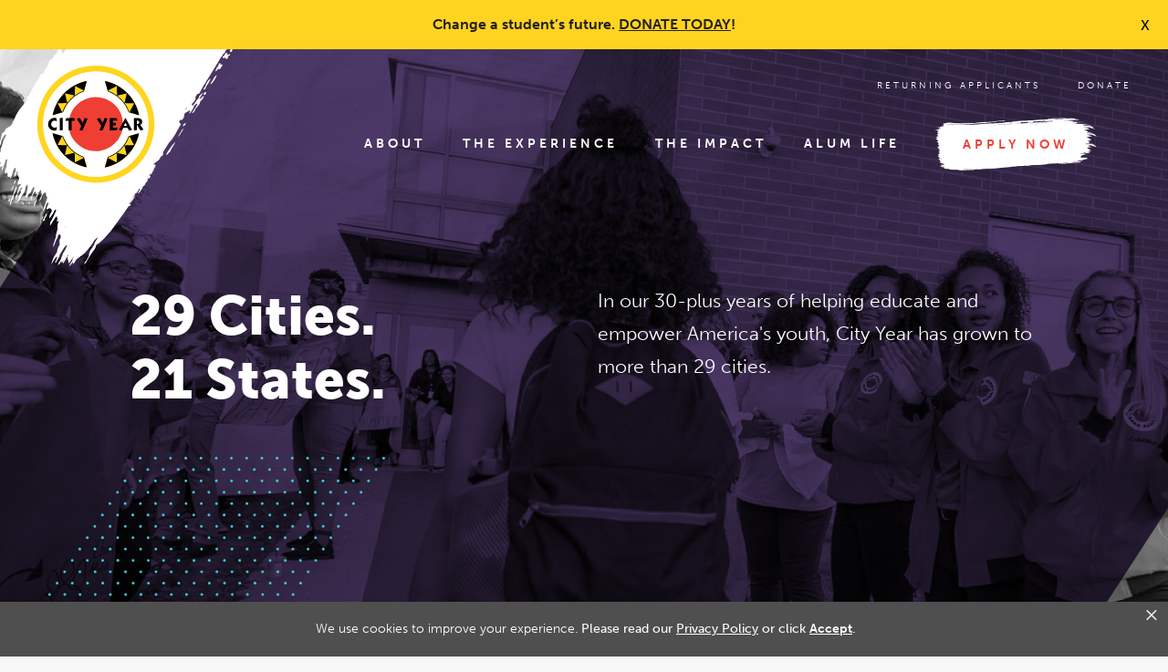

--- FILE ---
content_type: text/html; charset=UTF-8
request_url: https://www.cityyear.org/about/locations/
body_size: 122466
content:
<!doctype html>
<html class="no-js" lang="en-US" >
  <head>
    <meta charset="UTF-8" /><script type="text/javascript">(window.NREUM||(NREUM={})).init={ajax:{deny_list:["bam.nr-data.net"]},feature_flags:["soft_nav"]};(window.NREUM||(NREUM={})).loader_config={licenseKey:"NRJS-b7e9fd4b1298271ded7",applicationID:"223438603",browserID:"223442239"};;/*! For license information please see nr-loader-rum-1.306.0.min.js.LICENSE.txt */
(()=>{var e,t,r={122:(e,t,r)=>{"use strict";r.d(t,{a:()=>i});var n=r(944);function i(e,t){try{if(!e||"object"!=typeof e)return(0,n.R)(3);if(!t||"object"!=typeof t)return(0,n.R)(4);const r=Object.create(Object.getPrototypeOf(t),Object.getOwnPropertyDescriptors(t)),a=0===Object.keys(r).length?e:r;for(let o in a)if(void 0!==e[o])try{if(null===e[o]){r[o]=null;continue}Array.isArray(e[o])&&Array.isArray(t[o])?r[o]=Array.from(new Set([...e[o],...t[o]])):"object"==typeof e[o]&&"object"==typeof t[o]?r[o]=i(e[o],t[o]):r[o]=e[o]}catch(e){r[o]||(0,n.R)(1,e)}return r}catch(e){(0,n.R)(2,e)}}},154:(e,t,r)=>{"use strict";r.d(t,{OF:()=>c,RI:()=>i,WN:()=>u,bv:()=>a,eN:()=>l,gm:()=>o,mw:()=>s,sb:()=>d});var n=r(863);const i="undefined"!=typeof window&&!!window.document,a="undefined"!=typeof WorkerGlobalScope&&("undefined"!=typeof self&&self instanceof WorkerGlobalScope&&self.navigator instanceof WorkerNavigator||"undefined"!=typeof globalThis&&globalThis instanceof WorkerGlobalScope&&globalThis.navigator instanceof WorkerNavigator),o=i?window:"undefined"!=typeof WorkerGlobalScope&&("undefined"!=typeof self&&self instanceof WorkerGlobalScope&&self||"undefined"!=typeof globalThis&&globalThis instanceof WorkerGlobalScope&&globalThis),s=Boolean("hidden"===o?.document?.visibilityState),c=/iPad|iPhone|iPod/.test(o.navigator?.userAgent),d=c&&"undefined"==typeof SharedWorker,u=((()=>{const e=o.navigator?.userAgent?.match(/Firefox[/\s](\d+\.\d+)/);Array.isArray(e)&&e.length>=2&&e[1]})(),Date.now()-(0,n.t)()),l=()=>"undefined"!=typeof PerformanceNavigationTiming&&o?.performance?.getEntriesByType("navigation")?.[0]?.responseStart},163:(e,t,r)=>{"use strict";r.d(t,{j:()=>E});var n=r(384),i=r(741);var a=r(555);r(860).K7.genericEvents;const o="experimental.resources",s="register",c=e=>{if(!e||"string"!=typeof e)return!1;try{document.createDocumentFragment().querySelector(e)}catch{return!1}return!0};var d=r(614),u=r(944),l=r(122);const f="[data-nr-mask]",g=e=>(0,l.a)(e,(()=>{const e={feature_flags:[],experimental:{allow_registered_children:!1,resources:!1},mask_selector:"*",block_selector:"[data-nr-block]",mask_input_options:{color:!1,date:!1,"datetime-local":!1,email:!1,month:!1,number:!1,range:!1,search:!1,tel:!1,text:!1,time:!1,url:!1,week:!1,textarea:!1,select:!1,password:!0}};return{ajax:{deny_list:void 0,block_internal:!0,enabled:!0,autoStart:!0},api:{get allow_registered_children(){return e.feature_flags.includes(s)||e.experimental.allow_registered_children},set allow_registered_children(t){e.experimental.allow_registered_children=t},duplicate_registered_data:!1},browser_consent_mode:{enabled:!1},distributed_tracing:{enabled:void 0,exclude_newrelic_header:void 0,cors_use_newrelic_header:void 0,cors_use_tracecontext_headers:void 0,allowed_origins:void 0},get feature_flags(){return e.feature_flags},set feature_flags(t){e.feature_flags=t},generic_events:{enabled:!0,autoStart:!0},harvest:{interval:30},jserrors:{enabled:!0,autoStart:!0},logging:{enabled:!0,autoStart:!0},metrics:{enabled:!0,autoStart:!0},obfuscate:void 0,page_action:{enabled:!0},page_view_event:{enabled:!0,autoStart:!0},page_view_timing:{enabled:!0,autoStart:!0},performance:{capture_marks:!1,capture_measures:!1,capture_detail:!0,resources:{get enabled(){return e.feature_flags.includes(o)||e.experimental.resources},set enabled(t){e.experimental.resources=t},asset_types:[],first_party_domains:[],ignore_newrelic:!0}},privacy:{cookies_enabled:!0},proxy:{assets:void 0,beacon:void 0},session:{expiresMs:d.wk,inactiveMs:d.BB},session_replay:{autoStart:!0,enabled:!1,preload:!1,sampling_rate:10,error_sampling_rate:100,collect_fonts:!1,inline_images:!1,fix_stylesheets:!0,mask_all_inputs:!0,get mask_text_selector(){return e.mask_selector},set mask_text_selector(t){c(t)?e.mask_selector="".concat(t,",").concat(f):""===t||null===t?e.mask_selector=f:(0,u.R)(5,t)},get block_class(){return"nr-block"},get ignore_class(){return"nr-ignore"},get mask_text_class(){return"nr-mask"},get block_selector(){return e.block_selector},set block_selector(t){c(t)?e.block_selector+=",".concat(t):""!==t&&(0,u.R)(6,t)},get mask_input_options(){return e.mask_input_options},set mask_input_options(t){t&&"object"==typeof t?e.mask_input_options={...t,password:!0}:(0,u.R)(7,t)}},session_trace:{enabled:!0,autoStart:!0},soft_navigations:{enabled:!0,autoStart:!0},spa:{enabled:!0,autoStart:!0},ssl:void 0,user_actions:{enabled:!0,elementAttributes:["id","className","tagName","type"]}}})());var p=r(154),m=r(324);let h=0;const v={buildEnv:m.F3,distMethod:m.Xs,version:m.xv,originTime:p.WN},b={consented:!1},y={appMetadata:{},get consented(){return this.session?.state?.consent||b.consented},set consented(e){b.consented=e},customTransaction:void 0,denyList:void 0,disabled:!1,harvester:void 0,isolatedBacklog:!1,isRecording:!1,loaderType:void 0,maxBytes:3e4,obfuscator:void 0,onerror:void 0,ptid:void 0,releaseIds:{},session:void 0,timeKeeper:void 0,registeredEntities:[],jsAttributesMetadata:{bytes:0},get harvestCount(){return++h}},_=e=>{const t=(0,l.a)(e,y),r=Object.keys(v).reduce((e,t)=>(e[t]={value:v[t],writable:!1,configurable:!0,enumerable:!0},e),{});return Object.defineProperties(t,r)};var w=r(701);const x=e=>{const t=e.startsWith("http");e+="/",r.p=t?e:"https://"+e};var S=r(836),k=r(241);const R={accountID:void 0,trustKey:void 0,agentID:void 0,licenseKey:void 0,applicationID:void 0,xpid:void 0},A=e=>(0,l.a)(e,R),T=new Set;function E(e,t={},r,o){let{init:s,info:c,loader_config:d,runtime:u={},exposed:l=!0}=t;if(!c){const e=(0,n.pV)();s=e.init,c=e.info,d=e.loader_config}e.init=g(s||{}),e.loader_config=A(d||{}),c.jsAttributes??={},p.bv&&(c.jsAttributes.isWorker=!0),e.info=(0,a.D)(c);const f=e.init,m=[c.beacon,c.errorBeacon];T.has(e.agentIdentifier)||(f.proxy.assets&&(x(f.proxy.assets),m.push(f.proxy.assets)),f.proxy.beacon&&m.push(f.proxy.beacon),e.beacons=[...m],function(e){const t=(0,n.pV)();Object.getOwnPropertyNames(i.W.prototype).forEach(r=>{const n=i.W.prototype[r];if("function"!=typeof n||"constructor"===n)return;let a=t[r];e[r]&&!1!==e.exposed&&"micro-agent"!==e.runtime?.loaderType&&(t[r]=(...t)=>{const n=e[r](...t);return a?a(...t):n})})}(e),(0,n.US)("activatedFeatures",w.B),e.runSoftNavOverSpa&&=!0===f.soft_navigations.enabled&&f.feature_flags.includes("soft_nav")),u.denyList=[...f.ajax.deny_list||[],...f.ajax.block_internal?m:[]],u.ptid=e.agentIdentifier,u.loaderType=r,e.runtime=_(u),T.has(e.agentIdentifier)||(e.ee=S.ee.get(e.agentIdentifier),e.exposed=l,(0,k.W)({agentIdentifier:e.agentIdentifier,drained:!!w.B?.[e.agentIdentifier],type:"lifecycle",name:"initialize",feature:void 0,data:e.config})),T.add(e.agentIdentifier)}},234:(e,t,r)=>{"use strict";r.d(t,{W:()=>a});var n=r(836),i=r(687);class a{constructor(e,t){this.agentIdentifier=e,this.ee=n.ee.get(e),this.featureName=t,this.blocked=!1}deregisterDrain(){(0,i.x3)(this.agentIdentifier,this.featureName)}}},241:(e,t,r)=>{"use strict";r.d(t,{W:()=>a});var n=r(154);const i="newrelic";function a(e={}){try{n.gm.dispatchEvent(new CustomEvent(i,{detail:e}))}catch(e){}}},261:(e,t,r)=>{"use strict";r.d(t,{$9:()=>d,BL:()=>s,CH:()=>g,Dl:()=>_,Fw:()=>y,PA:()=>h,Pl:()=>n,Pv:()=>k,Tb:()=>l,U2:()=>a,V1:()=>S,Wb:()=>x,bt:()=>b,cD:()=>v,d3:()=>w,dT:()=>c,eY:()=>p,fF:()=>f,hG:()=>i,k6:()=>o,nb:()=>m,o5:()=>u});const n="api-",i="addPageAction",a="addToTrace",o="addRelease",s="finished",c="interaction",d="log",u="noticeError",l="pauseReplay",f="recordCustomEvent",g="recordReplay",p="register",m="setApplicationVersion",h="setCurrentRouteName",v="setCustomAttribute",b="setErrorHandler",y="setPageViewName",_="setUserId",w="start",x="wrapLogger",S="measure",k="consent"},289:(e,t,r)=>{"use strict";r.d(t,{GG:()=>o,Qr:()=>c,sB:()=>s});var n=r(878),i=r(389);function a(){return"undefined"==typeof document||"complete"===document.readyState}function o(e,t){if(a())return e();const r=(0,i.J)(e),o=setInterval(()=>{a()&&(clearInterval(o),r())},500);(0,n.sp)("load",r,t)}function s(e){if(a())return e();(0,n.DD)("DOMContentLoaded",e)}function c(e){if(a())return e();(0,n.sp)("popstate",e)}},324:(e,t,r)=>{"use strict";r.d(t,{F3:()=>i,Xs:()=>a,xv:()=>n});const n="1.306.0",i="PROD",a="CDN"},374:(e,t,r)=>{r.nc=(()=>{try{return document?.currentScript?.nonce}catch(e){}return""})()},384:(e,t,r)=>{"use strict";r.d(t,{NT:()=>o,US:()=>u,Zm:()=>s,bQ:()=>d,dV:()=>c,pV:()=>l});var n=r(154),i=r(863),a=r(910);const o={beacon:"bam.nr-data.net",errorBeacon:"bam.nr-data.net"};function s(){return n.gm.NREUM||(n.gm.NREUM={}),void 0===n.gm.newrelic&&(n.gm.newrelic=n.gm.NREUM),n.gm.NREUM}function c(){let e=s();return e.o||(e.o={ST:n.gm.setTimeout,SI:n.gm.setImmediate||n.gm.setInterval,CT:n.gm.clearTimeout,XHR:n.gm.XMLHttpRequest,REQ:n.gm.Request,EV:n.gm.Event,PR:n.gm.Promise,MO:n.gm.MutationObserver,FETCH:n.gm.fetch,WS:n.gm.WebSocket},(0,a.i)(...Object.values(e.o))),e}function d(e,t){let r=s();r.initializedAgents??={},t.initializedAt={ms:(0,i.t)(),date:new Date},r.initializedAgents[e]=t}function u(e,t){s()[e]=t}function l(){return function(){let e=s();const t=e.info||{};e.info={beacon:o.beacon,errorBeacon:o.errorBeacon,...t}}(),function(){let e=s();const t=e.init||{};e.init={...t}}(),c(),function(){let e=s();const t=e.loader_config||{};e.loader_config={...t}}(),s()}},389:(e,t,r)=>{"use strict";function n(e,t=500,r={}){const n=r?.leading||!1;let i;return(...r)=>{n&&void 0===i&&(e.apply(this,r),i=setTimeout(()=>{i=clearTimeout(i)},t)),n||(clearTimeout(i),i=setTimeout(()=>{e.apply(this,r)},t))}}function i(e){let t=!1;return(...r)=>{t||(t=!0,e.apply(this,r))}}r.d(t,{J:()=>i,s:()=>n})},555:(e,t,r)=>{"use strict";r.d(t,{D:()=>s,f:()=>o});var n=r(384),i=r(122);const a={beacon:n.NT.beacon,errorBeacon:n.NT.errorBeacon,licenseKey:void 0,applicationID:void 0,sa:void 0,queueTime:void 0,applicationTime:void 0,ttGuid:void 0,user:void 0,account:void 0,product:void 0,extra:void 0,jsAttributes:{},userAttributes:void 0,atts:void 0,transactionName:void 0,tNamePlain:void 0};function o(e){try{return!!e.licenseKey&&!!e.errorBeacon&&!!e.applicationID}catch(e){return!1}}const s=e=>(0,i.a)(e,a)},566:(e,t,r)=>{"use strict";r.d(t,{LA:()=>s,bz:()=>o});var n=r(154);const i="xxxxxxxx-xxxx-4xxx-yxxx-xxxxxxxxxxxx";function a(e,t){return e?15&e[t]:16*Math.random()|0}function o(){const e=n.gm?.crypto||n.gm?.msCrypto;let t,r=0;return e&&e.getRandomValues&&(t=e.getRandomValues(new Uint8Array(30))),i.split("").map(e=>"x"===e?a(t,r++).toString(16):"y"===e?(3&a()|8).toString(16):e).join("")}function s(e){const t=n.gm?.crypto||n.gm?.msCrypto;let r,i=0;t&&t.getRandomValues&&(r=t.getRandomValues(new Uint8Array(e)));const o=[];for(var s=0;s<e;s++)o.push(a(r,i++).toString(16));return o.join("")}},606:(e,t,r)=>{"use strict";r.d(t,{i:()=>a});var n=r(908);a.on=o;var i=a.handlers={};function a(e,t,r,a){o(a||n.d,i,e,t,r)}function o(e,t,r,i,a){a||(a="feature"),e||(e=n.d);var o=t[a]=t[a]||{};(o[r]=o[r]||[]).push([e,i])}},607:(e,t,r)=>{"use strict";r.d(t,{W:()=>n});const n=(0,r(566).bz)()},614:(e,t,r)=>{"use strict";r.d(t,{BB:()=>o,H3:()=>n,g:()=>d,iL:()=>c,tS:()=>s,uh:()=>i,wk:()=>a});const n="NRBA",i="SESSION",a=144e5,o=18e5,s={STARTED:"session-started",PAUSE:"session-pause",RESET:"session-reset",RESUME:"session-resume",UPDATE:"session-update"},c={SAME_TAB:"same-tab",CROSS_TAB:"cross-tab"},d={OFF:0,FULL:1,ERROR:2}},630:(e,t,r)=>{"use strict";r.d(t,{T:()=>n});const n=r(860).K7.pageViewEvent},646:(e,t,r)=>{"use strict";r.d(t,{y:()=>n});class n{constructor(e){this.contextId=e}}},687:(e,t,r)=>{"use strict";r.d(t,{Ak:()=>d,Ze:()=>f,x3:()=>u});var n=r(241),i=r(836),a=r(606),o=r(860),s=r(646);const c={};function d(e,t){const r={staged:!1,priority:o.P3[t]||0};l(e),c[e].get(t)||c[e].set(t,r)}function u(e,t){e&&c[e]&&(c[e].get(t)&&c[e].delete(t),p(e,t,!1),c[e].size&&g(e))}function l(e){if(!e)throw new Error("agentIdentifier required");c[e]||(c[e]=new Map)}function f(e="",t="feature",r=!1){if(l(e),!e||!c[e].get(t)||r)return p(e,t);c[e].get(t).staged=!0,g(e)}function g(e){const t=Array.from(c[e]);t.every(([e,t])=>t.staged)&&(t.sort((e,t)=>e[1].priority-t[1].priority),t.forEach(([t])=>{c[e].delete(t),p(e,t)}))}function p(e,t,r=!0){const o=e?i.ee.get(e):i.ee,c=a.i.handlers;if(!o.aborted&&o.backlog&&c){if((0,n.W)({agentIdentifier:e,type:"lifecycle",name:"drain",feature:t}),r){const e=o.backlog[t],r=c[t];if(r){for(let t=0;e&&t<e.length;++t)m(e[t],r);Object.entries(r).forEach(([e,t])=>{Object.values(t||{}).forEach(t=>{t[0]?.on&&t[0]?.context()instanceof s.y&&t[0].on(e,t[1])})})}}o.isolatedBacklog||delete c[t],o.backlog[t]=null,o.emit("drain-"+t,[])}}function m(e,t){var r=e[1];Object.values(t[r]||{}).forEach(t=>{var r=e[0];if(t[0]===r){var n=t[1],i=e[3],a=e[2];n.apply(i,a)}})}},699:(e,t,r)=>{"use strict";r.d(t,{It:()=>a,KC:()=>s,No:()=>i,qh:()=>o});var n=r(860);const i=16e3,a=1e6,o="SESSION_ERROR",s={[n.K7.logging]:!0,[n.K7.genericEvents]:!1,[n.K7.jserrors]:!1,[n.K7.ajax]:!1}},701:(e,t,r)=>{"use strict";r.d(t,{B:()=>a,t:()=>o});var n=r(241);const i=new Set,a={};function o(e,t){const r=t.agentIdentifier;a[r]??={},e&&"object"==typeof e&&(i.has(r)||(t.ee.emit("rumresp",[e]),a[r]=e,i.add(r),(0,n.W)({agentIdentifier:r,loaded:!0,drained:!0,type:"lifecycle",name:"load",feature:void 0,data:e})))}},741:(e,t,r)=>{"use strict";r.d(t,{W:()=>a});var n=r(944),i=r(261);class a{#e(e,...t){if(this[e]!==a.prototype[e])return this[e](...t);(0,n.R)(35,e)}addPageAction(e,t){return this.#e(i.hG,e,t)}register(e){return this.#e(i.eY,e)}recordCustomEvent(e,t){return this.#e(i.fF,e,t)}setPageViewName(e,t){return this.#e(i.Fw,e,t)}setCustomAttribute(e,t,r){return this.#e(i.cD,e,t,r)}noticeError(e,t){return this.#e(i.o5,e,t)}setUserId(e){return this.#e(i.Dl,e)}setApplicationVersion(e){return this.#e(i.nb,e)}setErrorHandler(e){return this.#e(i.bt,e)}addRelease(e,t){return this.#e(i.k6,e,t)}log(e,t){return this.#e(i.$9,e,t)}start(){return this.#e(i.d3)}finished(e){return this.#e(i.BL,e)}recordReplay(){return this.#e(i.CH)}pauseReplay(){return this.#e(i.Tb)}addToTrace(e){return this.#e(i.U2,e)}setCurrentRouteName(e){return this.#e(i.PA,e)}interaction(e){return this.#e(i.dT,e)}wrapLogger(e,t,r){return this.#e(i.Wb,e,t,r)}measure(e,t){return this.#e(i.V1,e,t)}consent(e){return this.#e(i.Pv,e)}}},782:(e,t,r)=>{"use strict";r.d(t,{T:()=>n});const n=r(860).K7.pageViewTiming},836:(e,t,r)=>{"use strict";r.d(t,{P:()=>s,ee:()=>c});var n=r(384),i=r(990),a=r(646),o=r(607);const s="nr@context:".concat(o.W),c=function e(t,r){var n={},o={},u={},l=!1;try{l=16===r.length&&d.initializedAgents?.[r]?.runtime.isolatedBacklog}catch(e){}var f={on:p,addEventListener:p,removeEventListener:function(e,t){var r=n[e];if(!r)return;for(var i=0;i<r.length;i++)r[i]===t&&r.splice(i,1)},emit:function(e,r,n,i,a){!1!==a&&(a=!0);if(c.aborted&&!i)return;t&&a&&t.emit(e,r,n);var s=g(n);m(e).forEach(e=>{e.apply(s,r)});var d=v()[o[e]];d&&d.push([f,e,r,s]);return s},get:h,listeners:m,context:g,buffer:function(e,t){const r=v();if(t=t||"feature",f.aborted)return;Object.entries(e||{}).forEach(([e,n])=>{o[n]=t,t in r||(r[t]=[])})},abort:function(){f._aborted=!0,Object.keys(f.backlog).forEach(e=>{delete f.backlog[e]})},isBuffering:function(e){return!!v()[o[e]]},debugId:r,backlog:l?{}:t&&"object"==typeof t.backlog?t.backlog:{},isolatedBacklog:l};return Object.defineProperty(f,"aborted",{get:()=>{let e=f._aborted||!1;return e||(t&&(e=t.aborted),e)}}),f;function g(e){return e&&e instanceof a.y?e:e?(0,i.I)(e,s,()=>new a.y(s)):new a.y(s)}function p(e,t){n[e]=m(e).concat(t)}function m(e){return n[e]||[]}function h(t){return u[t]=u[t]||e(f,t)}function v(){return f.backlog}}(void 0,"globalEE"),d=(0,n.Zm)();d.ee||(d.ee=c)},843:(e,t,r)=>{"use strict";r.d(t,{G:()=>a,u:()=>i});var n=r(878);function i(e,t=!1,r,i){(0,n.DD)("visibilitychange",function(){if(t)return void("hidden"===document.visibilityState&&e());e(document.visibilityState)},r,i)}function a(e,t,r){(0,n.sp)("pagehide",e,t,r)}},860:(e,t,r)=>{"use strict";r.d(t,{$J:()=>u,K7:()=>c,P3:()=>d,XX:()=>i,Yy:()=>s,df:()=>a,qY:()=>n,v4:()=>o});const n="events",i="jserrors",a="browser/blobs",o="rum",s="browser/logs",c={ajax:"ajax",genericEvents:"generic_events",jserrors:i,logging:"logging",metrics:"metrics",pageAction:"page_action",pageViewEvent:"page_view_event",pageViewTiming:"page_view_timing",sessionReplay:"session_replay",sessionTrace:"session_trace",softNav:"soft_navigations",spa:"spa"},d={[c.pageViewEvent]:1,[c.pageViewTiming]:2,[c.metrics]:3,[c.jserrors]:4,[c.spa]:5,[c.ajax]:6,[c.sessionTrace]:7,[c.softNav]:8,[c.sessionReplay]:9,[c.logging]:10,[c.genericEvents]:11},u={[c.pageViewEvent]:o,[c.pageViewTiming]:n,[c.ajax]:n,[c.spa]:n,[c.softNav]:n,[c.metrics]:i,[c.jserrors]:i,[c.sessionTrace]:a,[c.sessionReplay]:a,[c.logging]:s,[c.genericEvents]:"ins"}},863:(e,t,r)=>{"use strict";function n(){return Math.floor(performance.now())}r.d(t,{t:()=>n})},878:(e,t,r)=>{"use strict";function n(e,t){return{capture:e,passive:!1,signal:t}}function i(e,t,r=!1,i){window.addEventListener(e,t,n(r,i))}function a(e,t,r=!1,i){document.addEventListener(e,t,n(r,i))}r.d(t,{DD:()=>a,jT:()=>n,sp:()=>i})},908:(e,t,r)=>{"use strict";r.d(t,{d:()=>n,p:()=>i});var n=r(836).ee.get("handle");function i(e,t,r,i,a){a?(a.buffer([e],i),a.emit(e,t,r)):(n.buffer([e],i),n.emit(e,t,r))}},910:(e,t,r)=>{"use strict";r.d(t,{i:()=>a});var n=r(944);const i=new Map;function a(...e){return e.every(e=>{if(i.has(e))return i.get(e);const t="function"==typeof e?e.toString():"",r=t.includes("[native code]"),a=t.includes("nrWrapper");return r||a||(0,n.R)(64,e?.name||t),i.set(e,r),r})}},944:(e,t,r)=>{"use strict";r.d(t,{R:()=>i});var n=r(241);function i(e,t){"function"==typeof console.debug&&(console.debug("New Relic Warning: https://github.com/newrelic/newrelic-browser-agent/blob/main/docs/warning-codes.md#".concat(e),t),(0,n.W)({agentIdentifier:null,drained:null,type:"data",name:"warn",feature:"warn",data:{code:e,secondary:t}}))}},969:(e,t,r)=>{"use strict";r.d(t,{TZ:()=>n,XG:()=>s,rs:()=>i,xV:()=>o,z_:()=>a});const n=r(860).K7.metrics,i="sm",a="cm",o="storeSupportabilityMetrics",s="storeEventMetrics"},990:(e,t,r)=>{"use strict";r.d(t,{I:()=>i});var n=Object.prototype.hasOwnProperty;function i(e,t,r){if(n.call(e,t))return e[t];var i=r();if(Object.defineProperty&&Object.keys)try{return Object.defineProperty(e,t,{value:i,writable:!0,enumerable:!1}),i}catch(e){}return e[t]=i,i}}},n={};function i(e){var t=n[e];if(void 0!==t)return t.exports;var a=n[e]={exports:{}};return r[e](a,a.exports,i),a.exports}i.m=r,i.d=(e,t)=>{for(var r in t)i.o(t,r)&&!i.o(e,r)&&Object.defineProperty(e,r,{enumerable:!0,get:t[r]})},i.f={},i.e=e=>Promise.all(Object.keys(i.f).reduce((t,r)=>(i.f[r](e,t),t),[])),i.u=e=>"nr-rum-1.306.0.min.js",i.o=(e,t)=>Object.prototype.hasOwnProperty.call(e,t),e={},t="NRBA-1.306.0.PROD:",i.l=(r,n,a,o)=>{if(e[r])e[r].push(n);else{var s,c;if(void 0!==a)for(var d=document.getElementsByTagName("script"),u=0;u<d.length;u++){var l=d[u];if(l.getAttribute("src")==r||l.getAttribute("data-webpack")==t+a){s=l;break}}if(!s){c=!0;var f={296:"sha512-XHJAyYwsxAD4jnOFenBf2aq49/pv28jKOJKs7YGQhagYYI2Zk8nHflZPdd7WiilkmEkgIZQEFX4f1AJMoyzKwA=="};(s=document.createElement("script")).charset="utf-8",i.nc&&s.setAttribute("nonce",i.nc),s.setAttribute("data-webpack",t+a),s.src=r,0!==s.src.indexOf(window.location.origin+"/")&&(s.crossOrigin="anonymous"),f[o]&&(s.integrity=f[o])}e[r]=[n];var g=(t,n)=>{s.onerror=s.onload=null,clearTimeout(p);var i=e[r];if(delete e[r],s.parentNode&&s.parentNode.removeChild(s),i&&i.forEach(e=>e(n)),t)return t(n)},p=setTimeout(g.bind(null,void 0,{type:"timeout",target:s}),12e4);s.onerror=g.bind(null,s.onerror),s.onload=g.bind(null,s.onload),c&&document.head.appendChild(s)}},i.r=e=>{"undefined"!=typeof Symbol&&Symbol.toStringTag&&Object.defineProperty(e,Symbol.toStringTag,{value:"Module"}),Object.defineProperty(e,"__esModule",{value:!0})},i.p="https://js-agent.newrelic.com/",(()=>{var e={374:0,840:0};i.f.j=(t,r)=>{var n=i.o(e,t)?e[t]:void 0;if(0!==n)if(n)r.push(n[2]);else{var a=new Promise((r,i)=>n=e[t]=[r,i]);r.push(n[2]=a);var o=i.p+i.u(t),s=new Error;i.l(o,r=>{if(i.o(e,t)&&(0!==(n=e[t])&&(e[t]=void 0),n)){var a=r&&("load"===r.type?"missing":r.type),o=r&&r.target&&r.target.src;s.message="Loading chunk "+t+" failed: ("+a+": "+o+")",s.name="ChunkLoadError",s.type=a,s.request=o,n[1](s)}},"chunk-"+t,t)}};var t=(t,r)=>{var n,a,[o,s,c]=r,d=0;if(o.some(t=>0!==e[t])){for(n in s)i.o(s,n)&&(i.m[n]=s[n]);if(c)c(i)}for(t&&t(r);d<o.length;d++)a=o[d],i.o(e,a)&&e[a]&&e[a][0](),e[a]=0},r=self["webpackChunk:NRBA-1.306.0.PROD"]=self["webpackChunk:NRBA-1.306.0.PROD"]||[];r.forEach(t.bind(null,0)),r.push=t.bind(null,r.push.bind(r))})(),(()=>{"use strict";i(374);var e=i(566),t=i(741);class r extends t.W{agentIdentifier=(0,e.LA)(16)}var n=i(860);const a=Object.values(n.K7);var o=i(163);var s=i(908),c=i(863),d=i(261),u=i(241),l=i(944),f=i(701),g=i(969);function p(e,t,i,a){const o=a||i;!o||o[e]&&o[e]!==r.prototype[e]||(o[e]=function(){(0,s.p)(g.xV,["API/"+e+"/called"],void 0,n.K7.metrics,i.ee),(0,u.W)({agentIdentifier:i.agentIdentifier,drained:!!f.B?.[i.agentIdentifier],type:"data",name:"api",feature:d.Pl+e,data:{}});try{return t.apply(this,arguments)}catch(e){(0,l.R)(23,e)}})}function m(e,t,r,n,i){const a=e.info;null===r?delete a.jsAttributes[t]:a.jsAttributes[t]=r,(i||null===r)&&(0,s.p)(d.Pl+n,[(0,c.t)(),t,r],void 0,"session",e.ee)}var h=i(687),v=i(234),b=i(289),y=i(154),_=i(384);const w=e=>y.RI&&!0===e?.privacy.cookies_enabled;function x(e){return!!(0,_.dV)().o.MO&&w(e)&&!0===e?.session_trace.enabled}var S=i(389),k=i(699);class R extends v.W{constructor(e,t){super(e.agentIdentifier,t),this.agentRef=e,this.abortHandler=void 0,this.featAggregate=void 0,this.loadedSuccessfully=void 0,this.onAggregateImported=new Promise(e=>{this.loadedSuccessfully=e}),this.deferred=Promise.resolve(),!1===e.init[this.featureName].autoStart?this.deferred=new Promise((t,r)=>{this.ee.on("manual-start-all",(0,S.J)(()=>{(0,h.Ak)(e.agentIdentifier,this.featureName),t()}))}):(0,h.Ak)(e.agentIdentifier,t)}importAggregator(e,t,r={}){if(this.featAggregate)return;const n=async()=>{let n;await this.deferred;try{if(w(e.init)){const{setupAgentSession:t}=await i.e(296).then(i.bind(i,305));n=t(e)}}catch(e){(0,l.R)(20,e),this.ee.emit("internal-error",[e]),(0,s.p)(k.qh,[e],void 0,this.featureName,this.ee)}try{if(!this.#t(this.featureName,n,e.init))return(0,h.Ze)(this.agentIdentifier,this.featureName),void this.loadedSuccessfully(!1);const{Aggregate:i}=await t();this.featAggregate=new i(e,r),e.runtime.harvester.initializedAggregates.push(this.featAggregate),this.loadedSuccessfully(!0)}catch(e){(0,l.R)(34,e),this.abortHandler?.(),(0,h.Ze)(this.agentIdentifier,this.featureName,!0),this.loadedSuccessfully(!1),this.ee&&this.ee.abort()}};y.RI?(0,b.GG)(()=>n(),!0):n()}#t(e,t,r){if(this.blocked)return!1;switch(e){case n.K7.sessionReplay:return x(r)&&!!t;case n.K7.sessionTrace:return!!t;default:return!0}}}var A=i(630),T=i(614);class E extends R{static featureName=A.T;constructor(e){var t;super(e,A.T),this.setupInspectionEvents(e.agentIdentifier),t=e,p(d.Fw,function(e,r){"string"==typeof e&&("/"!==e.charAt(0)&&(e="/"+e),t.runtime.customTransaction=(r||"http://custom.transaction")+e,(0,s.p)(d.Pl+d.Fw,[(0,c.t)()],void 0,void 0,t.ee))},t),this.importAggregator(e,()=>i.e(296).then(i.bind(i,943)))}setupInspectionEvents(e){const t=(t,r)=>{t&&(0,u.W)({agentIdentifier:e,timeStamp:t.timeStamp,loaded:"complete"===t.target.readyState,type:"window",name:r,data:t.target.location+""})};(0,b.sB)(e=>{t(e,"DOMContentLoaded")}),(0,b.GG)(e=>{t(e,"load")}),(0,b.Qr)(e=>{t(e,"navigate")}),this.ee.on(T.tS.UPDATE,(t,r)=>{(0,u.W)({agentIdentifier:e,type:"lifecycle",name:"session",data:r})})}}var N=i(843),I=i(782);class j extends R{static featureName=I.T;constructor(e){super(e,I.T),y.RI&&((0,N.u)(()=>(0,s.p)("docHidden",[(0,c.t)()],void 0,I.T,this.ee),!0),(0,N.G)(()=>(0,s.p)("winPagehide",[(0,c.t)()],void 0,I.T,this.ee)),this.importAggregator(e,()=>i.e(296).then(i.bind(i,117))))}}class P extends R{static featureName=g.TZ;constructor(e){super(e,g.TZ),y.RI&&document.addEventListener("securitypolicyviolation",e=>{(0,s.p)(g.xV,["Generic/CSPViolation/Detected"],void 0,this.featureName,this.ee)}),this.importAggregator(e,()=>i.e(296).then(i.bind(i,623)))}}new class extends r{constructor(e){var t;(super(),y.gm)?(this.features={},(0,_.bQ)(this.agentIdentifier,this),this.desiredFeatures=new Set(e.features||[]),this.desiredFeatures.add(E),this.runSoftNavOverSpa=[...this.desiredFeatures].some(e=>e.featureName===n.K7.softNav),(0,o.j)(this,e,e.loaderType||"agent"),t=this,p(d.cD,function(e,r,n=!1){if("string"==typeof e){if(["string","number","boolean"].includes(typeof r)||null===r)return m(t,e,r,d.cD,n);(0,l.R)(40,typeof r)}else(0,l.R)(39,typeof e)},t),function(e){p(d.Dl,function(t){if("string"==typeof t||null===t)return m(e,"enduser.id",t,d.Dl,!0);(0,l.R)(41,typeof t)},e)}(this),function(e){p(d.nb,function(t){if("string"==typeof t||null===t)return m(e,"application.version",t,d.nb,!1);(0,l.R)(42,typeof t)},e)}(this),function(e){p(d.d3,function(){e.ee.emit("manual-start-all")},e)}(this),function(e){p(d.Pv,function(t=!0){if("boolean"==typeof t){if((0,s.p)(d.Pl+d.Pv,[t],void 0,"session",e.ee),e.runtime.consented=t,t){const t=e.features.page_view_event;t.onAggregateImported.then(e=>{const r=t.featAggregate;e&&!r.sentRum&&r.sendRum()})}}else(0,l.R)(65,typeof t)},e)}(this),this.run()):(0,l.R)(21)}get config(){return{info:this.info,init:this.init,loader_config:this.loader_config,runtime:this.runtime}}get api(){return this}run(){try{const e=function(e){const t={};return a.forEach(r=>{t[r]=!!e[r]?.enabled}),t}(this.init),t=[...this.desiredFeatures];t.sort((e,t)=>n.P3[e.featureName]-n.P3[t.featureName]),t.forEach(t=>{if(!e[t.featureName]&&t.featureName!==n.K7.pageViewEvent)return;if(this.runSoftNavOverSpa&&t.featureName===n.K7.spa)return;if(!this.runSoftNavOverSpa&&t.featureName===n.K7.softNav)return;const r=function(e){switch(e){case n.K7.ajax:return[n.K7.jserrors];case n.K7.sessionTrace:return[n.K7.ajax,n.K7.pageViewEvent];case n.K7.sessionReplay:return[n.K7.sessionTrace];case n.K7.pageViewTiming:return[n.K7.pageViewEvent];default:return[]}}(t.featureName).filter(e=>!(e in this.features));r.length>0&&(0,l.R)(36,{targetFeature:t.featureName,missingDependencies:r}),this.features[t.featureName]=new t(this)})}catch(e){(0,l.R)(22,e);for(const e in this.features)this.features[e].abortHandler?.();const t=(0,_.Zm)();delete t.initializedAgents[this.agentIdentifier]?.features,delete this.sharedAggregator;return t.ee.get(this.agentIdentifier).abort(),!1}}}({features:[E,j,P],loaderType:"lite"})})()})();</script>
    <meta name="viewport" content="width=device-width, initial-scale=1.0" />
    <meta name='robots' content='index, follow, max-image-preview:large, max-snippet:-1, max-video-preview:-1' />
	<style>img:is([sizes="auto" i], [sizes^="auto," i]) { contain-intrinsic-size: 3000px 1500px }</style>
	<link rel='preload' href='https://www.cityyear.org/wp-content/themes/CityYear/dist/assets/js/app.js?ver=2.10.4' as='script'/>
<link rel='preload' href='https://www.cityyear.org/wp-content/plugins/instagram-feed-pro/css/sb-instagram.min.css?ver=5.3.1' as='style' onload='this.rel="stylesheet"' />
<link rel='preload' href='/wp-includes/css/dist/block-library/style.min.css' as='style' onload='this.rel="stylesheet"' />
<link rel='preload' href='' as='style' onload='this.rel="stylesheet"' />
<link rel='preload' href='' as='style' onload='this.rel="stylesheet"' />
<link rel='preload' href='https://www.cityyear.org/wp-content/plugins/wp-job-manager/assets/dist/css/job-listings.css?ver=598383a28ac5f9f156e4' as='style' onload='this.rel="stylesheet"' />
<link rel='preload' href='https://www.cityyear.org/wp-content/themes/CityYear/dist/assets/css/app.css?ver=2.10.4' as='style' onload='this.rel="stylesheet"' />

	<!-- This site is optimized with the Yoast SEO plugin v25.3.1 - https://yoast.com/wordpress/plugins/seo/ -->
	<title>Locations | City Year</title>
	<meta name="description" content="In our 30-plus years of helping educate and empower America&#039;s youth, City Year has grown to more than 30 cities. Join us in one of these communities." />
	<link rel="canonical" href="https://www.cityyear.org/about/locations/" />
	<meta property="og:locale" content="en_US" />
	<meta property="og:type" content="article" />
	<meta property="og:title" content="Locations | City Year" />
	<meta property="og:description" content="In our 30-plus years of helping educate and empower America&#039;s youth, City Year has grown to more than 29 cities. Join us and launch the next stage of your life in one of these communities and create meaningful change." />
	<meta property="og:url" content="https://www.cityyear.org/about/locations/" />
	<meta property="og:site_name" content="City Year" />
	<meta property="article:modified_time" content="2025-07-30T15:55:01+00:00" />
	<meta name="twitter:card" content="summary_large_image" />
	<meta name="twitter:title" content="Locations | City Year" />
	<meta name="twitter:description" content="In our 30-plus years of helping educate and empower America&#039;s youth, City Year has grown to more than 29 cities. Join us and launch the next stage of your life in one of these communities and create meaningful change." />
	<meta name="twitter:label1" content="Est. reading time" />
	<meta name="twitter:data1" content="1 minute" />
	<script type="application/ld+json" class="yoast-schema-graph">{"@context":"https://schema.org","@graph":[{"@type":"WebPage","@id":"https://www.cityyear.org/about/locations/","url":"https://www.cityyear.org/about/locations/","name":"Locations | City Year","isPartOf":{"@id":"https://www.cityyear.org/#website"},"datePublished":"2019-10-18T00:16:36+00:00","dateModified":"2025-07-30T15:55:01+00:00","description":"In our 30-plus years of helping educate and empower America's youth, City Year has grown to more than 30 cities. Join us in one of these communities.","breadcrumb":{"@id":"https://www.cityyear.org/about/locations/#breadcrumb"},"inLanguage":"en-US","potentialAction":[{"@type":"ReadAction","target":["https://www.cityyear.org/about/locations/"]}]},{"@type":"BreadcrumbList","@id":"https://www.cityyear.org/about/locations/#breadcrumb","itemListElement":[{"@type":"ListItem","position":1,"name":"Home","item":"https://www.cityyear.org/"},{"@type":"ListItem","position":2,"name":"About","item":"https://www.cityyear.org/about/"},{"@type":"ListItem","position":3,"name":"Locations"}]},{"@type":"WebSite","@id":"https://www.cityyear.org/#website","url":"https://www.cityyear.org/","name":"City Year","description":"Help students become who they’ll be tomorrow","publisher":{"@id":"https://www.cityyear.org/#organization"},"potentialAction":[{"@type":"SearchAction","target":{"@type":"EntryPoint","urlTemplate":"https://www.cityyear.org/?s={search_term_string}"},"query-input":{"@type":"PropertyValueSpecification","valueRequired":true,"valueName":"search_term_string"}}],"inLanguage":"en-US"},{"@type":"Organization","@id":"https://www.cityyear.org/#organization","name":"City Year, Inc.","url":"https://www.cityyear.org/","logo":{"@type":"ImageObject","inLanguage":"en-US","@id":"https://www.cityyear.org/#/schema/logo/image/","url":"https://www.cityyear.org/wp-content/uploads/2023/04/City.Year_.logo_Color_RGB.jpg","contentUrl":"https://www.cityyear.org/wp-content/uploads/2023/04/City.Year_.logo_Color_RGB.jpg","width":1326,"height":1326,"caption":"City Year, Inc."},"image":{"@id":"https://www.cityyear.org/#/schema/logo/image/"}}]}</script>
	<!-- / Yoast SEO plugin. -->


<link rel='dns-prefetch' href='//www.cityyear.org' />
<link rel='dns-prefetch' href='//ajax.googleapis.com' />
<link rel='stylesheet' id='sb_instagram_styles-css' href='https://www.cityyear.org/wp-content/plugins/instagram-feed-pro/css/sb-instagram.min.css?ver=5.3.1' type='text/css' media='all' />
<link rel='stylesheet' id='wp-block-library-css' href='https://www.cityyear.org/wp-includes/css/dist/block-library/style.min.css?ver=6.7.2' type='text/css' media='all' />
<style id='classic-theme-styles-inline-css' type='text/css'>
/*! This file is auto-generated */
.wp-block-button__link{color:#fff;background-color:#32373c;border-radius:9999px;box-shadow:none;text-decoration:none;padding:calc(.667em + 2px) calc(1.333em + 2px);font-size:1.125em}.wp-block-file__button{background:#32373c;color:#fff;text-decoration:none}
</style>
<style id='global-styles-inline-css' type='text/css'>
:root{--wp--preset--aspect-ratio--square: 1;--wp--preset--aspect-ratio--4-3: 4/3;--wp--preset--aspect-ratio--3-4: 3/4;--wp--preset--aspect-ratio--3-2: 3/2;--wp--preset--aspect-ratio--2-3: 2/3;--wp--preset--aspect-ratio--16-9: 16/9;--wp--preset--aspect-ratio--9-16: 9/16;--wp--preset--color--black: #000000;--wp--preset--color--cyan-bluish-gray: #abb8c3;--wp--preset--color--white: #ffffff;--wp--preset--color--pale-pink: #f78da7;--wp--preset--color--vivid-red: #cf2e2e;--wp--preset--color--luminous-vivid-orange: #ff6900;--wp--preset--color--luminous-vivid-amber: #fcb900;--wp--preset--color--light-green-cyan: #7bdcb5;--wp--preset--color--vivid-green-cyan: #00d084;--wp--preset--color--pale-cyan-blue: #8ed1fc;--wp--preset--color--vivid-cyan-blue: #0693e3;--wp--preset--color--vivid-purple: #9b51e0;--wp--preset--color--primary: #1779ba;--wp--preset--color--secondary: #767676;--wp--preset--color--success: #3adb76;--wp--preset--color--warning: #ffae00;--wp--preset--color--alert: #cc4b37;--wp--preset--gradient--vivid-cyan-blue-to-vivid-purple: linear-gradient(135deg,rgba(6,147,227,1) 0%,rgb(155,81,224) 100%);--wp--preset--gradient--light-green-cyan-to-vivid-green-cyan: linear-gradient(135deg,rgb(122,220,180) 0%,rgb(0,208,130) 100%);--wp--preset--gradient--luminous-vivid-amber-to-luminous-vivid-orange: linear-gradient(135deg,rgba(252,185,0,1) 0%,rgba(255,105,0,1) 100%);--wp--preset--gradient--luminous-vivid-orange-to-vivid-red: linear-gradient(135deg,rgba(255,105,0,1) 0%,rgb(207,46,46) 100%);--wp--preset--gradient--very-light-gray-to-cyan-bluish-gray: linear-gradient(135deg,rgb(238,238,238) 0%,rgb(169,184,195) 100%);--wp--preset--gradient--cool-to-warm-spectrum: linear-gradient(135deg,rgb(74,234,220) 0%,rgb(151,120,209) 20%,rgb(207,42,186) 40%,rgb(238,44,130) 60%,rgb(251,105,98) 80%,rgb(254,248,76) 100%);--wp--preset--gradient--blush-light-purple: linear-gradient(135deg,rgb(255,206,236) 0%,rgb(152,150,240) 100%);--wp--preset--gradient--blush-bordeaux: linear-gradient(135deg,rgb(254,205,165) 0%,rgb(254,45,45) 50%,rgb(107,0,62) 100%);--wp--preset--gradient--luminous-dusk: linear-gradient(135deg,rgb(255,203,112) 0%,rgb(199,81,192) 50%,rgb(65,88,208) 100%);--wp--preset--gradient--pale-ocean: linear-gradient(135deg,rgb(255,245,203) 0%,rgb(182,227,212) 50%,rgb(51,167,181) 100%);--wp--preset--gradient--electric-grass: linear-gradient(135deg,rgb(202,248,128) 0%,rgb(113,206,126) 100%);--wp--preset--gradient--midnight: linear-gradient(135deg,rgb(2,3,129) 0%,rgb(40,116,252) 100%);--wp--preset--font-size--small: 13px;--wp--preset--font-size--medium: 20px;--wp--preset--font-size--large: 36px;--wp--preset--font-size--x-large: 42px;--wp--preset--spacing--20: 0.44rem;--wp--preset--spacing--30: 0.67rem;--wp--preset--spacing--40: 1rem;--wp--preset--spacing--50: 1.5rem;--wp--preset--spacing--60: 2.25rem;--wp--preset--spacing--70: 3.38rem;--wp--preset--spacing--80: 5.06rem;--wp--preset--shadow--natural: 6px 6px 9px rgba(0, 0, 0, 0.2);--wp--preset--shadow--deep: 12px 12px 50px rgba(0, 0, 0, 0.4);--wp--preset--shadow--sharp: 6px 6px 0px rgba(0, 0, 0, 0.2);--wp--preset--shadow--outlined: 6px 6px 0px -3px rgba(255, 255, 255, 1), 6px 6px rgba(0, 0, 0, 1);--wp--preset--shadow--crisp: 6px 6px 0px rgba(0, 0, 0, 1);}:where(.is-layout-flex){gap: 0.5em;}:where(.is-layout-grid){gap: 0.5em;}body .is-layout-flex{display: flex;}.is-layout-flex{flex-wrap: wrap;align-items: center;}.is-layout-flex > :is(*, div){margin: 0;}body .is-layout-grid{display: grid;}.is-layout-grid > :is(*, div){margin: 0;}:where(.wp-block-columns.is-layout-flex){gap: 2em;}:where(.wp-block-columns.is-layout-grid){gap: 2em;}:where(.wp-block-post-template.is-layout-flex){gap: 1.25em;}:where(.wp-block-post-template.is-layout-grid){gap: 1.25em;}.has-black-color{color: var(--wp--preset--color--black) !important;}.has-cyan-bluish-gray-color{color: var(--wp--preset--color--cyan-bluish-gray) !important;}.has-white-color{color: var(--wp--preset--color--white) !important;}.has-pale-pink-color{color: var(--wp--preset--color--pale-pink) !important;}.has-vivid-red-color{color: var(--wp--preset--color--vivid-red) !important;}.has-luminous-vivid-orange-color{color: var(--wp--preset--color--luminous-vivid-orange) !important;}.has-luminous-vivid-amber-color{color: var(--wp--preset--color--luminous-vivid-amber) !important;}.has-light-green-cyan-color{color: var(--wp--preset--color--light-green-cyan) !important;}.has-vivid-green-cyan-color{color: var(--wp--preset--color--vivid-green-cyan) !important;}.has-pale-cyan-blue-color{color: var(--wp--preset--color--pale-cyan-blue) !important;}.has-vivid-cyan-blue-color{color: var(--wp--preset--color--vivid-cyan-blue) !important;}.has-vivid-purple-color{color: var(--wp--preset--color--vivid-purple) !important;}.has-black-background-color{background-color: var(--wp--preset--color--black) !important;}.has-cyan-bluish-gray-background-color{background-color: var(--wp--preset--color--cyan-bluish-gray) !important;}.has-white-background-color{background-color: var(--wp--preset--color--white) !important;}.has-pale-pink-background-color{background-color: var(--wp--preset--color--pale-pink) !important;}.has-vivid-red-background-color{background-color: var(--wp--preset--color--vivid-red) !important;}.has-luminous-vivid-orange-background-color{background-color: var(--wp--preset--color--luminous-vivid-orange) !important;}.has-luminous-vivid-amber-background-color{background-color: var(--wp--preset--color--luminous-vivid-amber) !important;}.has-light-green-cyan-background-color{background-color: var(--wp--preset--color--light-green-cyan) !important;}.has-vivid-green-cyan-background-color{background-color: var(--wp--preset--color--vivid-green-cyan) !important;}.has-pale-cyan-blue-background-color{background-color: var(--wp--preset--color--pale-cyan-blue) !important;}.has-vivid-cyan-blue-background-color{background-color: var(--wp--preset--color--vivid-cyan-blue) !important;}.has-vivid-purple-background-color{background-color: var(--wp--preset--color--vivid-purple) !important;}.has-black-border-color{border-color: var(--wp--preset--color--black) !important;}.has-cyan-bluish-gray-border-color{border-color: var(--wp--preset--color--cyan-bluish-gray) !important;}.has-white-border-color{border-color: var(--wp--preset--color--white) !important;}.has-pale-pink-border-color{border-color: var(--wp--preset--color--pale-pink) !important;}.has-vivid-red-border-color{border-color: var(--wp--preset--color--vivid-red) !important;}.has-luminous-vivid-orange-border-color{border-color: var(--wp--preset--color--luminous-vivid-orange) !important;}.has-luminous-vivid-amber-border-color{border-color: var(--wp--preset--color--luminous-vivid-amber) !important;}.has-light-green-cyan-border-color{border-color: var(--wp--preset--color--light-green-cyan) !important;}.has-vivid-green-cyan-border-color{border-color: var(--wp--preset--color--vivid-green-cyan) !important;}.has-pale-cyan-blue-border-color{border-color: var(--wp--preset--color--pale-cyan-blue) !important;}.has-vivid-cyan-blue-border-color{border-color: var(--wp--preset--color--vivid-cyan-blue) !important;}.has-vivid-purple-border-color{border-color: var(--wp--preset--color--vivid-purple) !important;}.has-vivid-cyan-blue-to-vivid-purple-gradient-background{background: var(--wp--preset--gradient--vivid-cyan-blue-to-vivid-purple) !important;}.has-light-green-cyan-to-vivid-green-cyan-gradient-background{background: var(--wp--preset--gradient--light-green-cyan-to-vivid-green-cyan) !important;}.has-luminous-vivid-amber-to-luminous-vivid-orange-gradient-background{background: var(--wp--preset--gradient--luminous-vivid-amber-to-luminous-vivid-orange) !important;}.has-luminous-vivid-orange-to-vivid-red-gradient-background{background: var(--wp--preset--gradient--luminous-vivid-orange-to-vivid-red) !important;}.has-very-light-gray-to-cyan-bluish-gray-gradient-background{background: var(--wp--preset--gradient--very-light-gray-to-cyan-bluish-gray) !important;}.has-cool-to-warm-spectrum-gradient-background{background: var(--wp--preset--gradient--cool-to-warm-spectrum) !important;}.has-blush-light-purple-gradient-background{background: var(--wp--preset--gradient--blush-light-purple) !important;}.has-blush-bordeaux-gradient-background{background: var(--wp--preset--gradient--blush-bordeaux) !important;}.has-luminous-dusk-gradient-background{background: var(--wp--preset--gradient--luminous-dusk) !important;}.has-pale-ocean-gradient-background{background: var(--wp--preset--gradient--pale-ocean) !important;}.has-electric-grass-gradient-background{background: var(--wp--preset--gradient--electric-grass) !important;}.has-midnight-gradient-background{background: var(--wp--preset--gradient--midnight) !important;}.has-small-font-size{font-size: var(--wp--preset--font-size--small) !important;}.has-medium-font-size{font-size: var(--wp--preset--font-size--medium) !important;}.has-large-font-size{font-size: var(--wp--preset--font-size--large) !important;}.has-x-large-font-size{font-size: var(--wp--preset--font-size--x-large) !important;}
:where(.wp-block-post-template.is-layout-flex){gap: 1.25em;}:where(.wp-block-post-template.is-layout-grid){gap: 1.25em;}
:where(.wp-block-columns.is-layout-flex){gap: 2em;}:where(.wp-block-columns.is-layout-grid){gap: 2em;}
:root :where(.wp-block-pullquote){font-size: 1.5em;line-height: 1.6;}
</style>
<link rel='stylesheet' id='wp-job-manager-job-listings-css' href='https://www.cityyear.org/wp-content/plugins/wp-job-manager/assets/dist/css/job-listings.css?ver=598383a28ac5f9f156e4' type='text/css' media='all' />
<link rel='stylesheet' id='main-stylesheet-css' href='https://www.cityyear.org/wp-content/themes/CityYear/dist/assets/css/app.css?ver=2.10.4' type='text/css' media='all' />
<script type="text/javascript" src="https://www.cityyear.org/wp-content/plugins/svg-support/vendor/DOMPurify/DOMPurify.min.js?ver=2.5.8" id="bodhi-dompurify-library-js"></script>
<script type="text/javascript" src="https://ajax.googleapis.com/ajax/libs/jquery/3.4.1/jquery.min.js?ver=3.2.1" id="jquery-js"></script>
<script type="text/javascript" id="bodhi_svg_inline-js-extra">
/* <![CDATA[ */
var svgSettings = {"skipNested":""};
/* ]]> */
</script>
<script type="text/javascript" src="https://www.cityyear.org/wp-content/plugins/svg-support/js/min/svgs-inline-min.js" id="bodhi_svg_inline-js"></script>
<script type="text/javascript" id="bodhi_svg_inline-js-after">
/* <![CDATA[ */
cssTarget={"Bodhi":"img.style-svg","ForceInlineSVG":"style-svg"};ForceInlineSVGActive="false";frontSanitizationEnabled="on";
/* ]]> */
</script>
<link rel="https://api.w.org/" href="https://www.cityyear.org/wp-json/" /><link rel="alternate" title="JSON" type="application/json" href="https://www.cityyear.org/wp-json/wp/v2/pages/681" /><link rel="alternate" title="oEmbed (JSON)" type="application/json+oembed" href="https://www.cityyear.org/wp-json/oembed/1.0/embed?url=https%3A%2F%2Fwww.cityyear.org%2Fabout%2Flocations%2F" />
<link rel="alternate" title="oEmbed (XML)" type="text/xml+oembed" href="https://www.cityyear.org/wp-json/oembed/1.0/embed?url=https%3A%2F%2Fwww.cityyear.org%2Fabout%2Flocations%2F&#038;format=xml" />
		<style type="text/css" id="wp-custom-css">
			/* Hide search button */
button.search-icon {
    display: none !important;
}

/* Hide search form */
.header-search {
    display: none !important;
}

/* Hide search suggestions container */
#suggestions-container {
    display: none !important;
}

		</style>
		    <link rel="stylesheet" href="https://use.typekit.net/tcg5efn.css">
    <link rel="stylesheet" href="https://fonts.googleapis.com/css?family=Caveat&display=swap">
    <!-- Favicons -->
 
<link rel="shortcut icon" type="image/x-icon" href="https://www.cityyear.org/wp-content/themes/CityYear/favicon.png">
<link rel="apple-touch-icon" href="https://www.cityyear.org/wp-content/themes/CityYear/favicons/apple-touch-icon.png">
<link rel="icon" href="https://www.cityyear.org/wp-content/themes/CityYear/favicons/favicon-128.png" sizes="128x128">
<link rel="icon" href="https://www.cityyear.org/wp-content/themes/CityYear/favicons/favicon-192.png" sizes="192x192">

<!-- iOS -->
<link rel="apple-touch-icon" href="https://www.cityyear.org/wp-content/themes/CityYear/favicons/favicon-120.png" sizes="120x120">
<link rel="apple-touch-icon" href="https://www.cityyear.org/wp-content/themes/CityYear/favicons/favicon-152.png" sizes="152x152">
<link rel="apple-touch-icon" href="https://www.cityyear.org/wp-content/themes/CityYear/favicons/favicon-180.png" sizes="180x180">

<!-- Windows 8 IE 10-->
<meta name="msapplication-TileColor" content="#FFFFFF">
<meta name="msapplication-TileImage" content="https://www.cityyear.org/wp-content/themes/CityYear/favicons/favicon-144.png">

<!— Windows 8.1 + IE11 and above —>
<meta name="msapplication-TileColor" content="#ffffff"/>
<meta name="msapplication-square70x70logo" content="https://www.cityyear.org/wp-content/themes/CityYear/favicons/favicon-128.png"/>
<meta name="msapplication-square150x150logo" content="https://www.cityyear.org/wp-content/themes/CityYear/favicons/favicon-270.png"/>
<meta name="msapplication-TileImage" content="https://www.cityyear.org/wp-content/themes/CityYear/favicons/favicon-270.png"/>
<meta name="msapplication-config" content="none"/>
<!-- End Favicons -->
    <script>
    
    window.dataLayer = window.dataLayer || [];
    window.dataLayer.push({
      'setLocation': localStorage.getItem("cy_loc"),
      'pageLocality': 'national'
    });
    </script>

    <!-- Google Tag Manager -->
<script>(function(w,d,s,l,i){w[l]=w[l]||[];w[l].push({'gtm.start':
new Date().getTime(),event:'gtm.js'});var f=d.getElementsByTagName(s)[0],
j=d.createElement(s),dl=l!='dataLayer'?'&l='+l:'';j.async=true;j.src=
'https://www.googletagmanager.com/gtm.js?id='+i+dl;f.parentNode.insertBefore(j,f);
})(window,document,'script','dataLayer','GTM-THDS78Z');</script>
<!-- End Google Tag Manager -->

<!-- Google tag (gtag.js) -->
<script async src="https://www.googletagmanager.com/gtag/js?id=DC-13143440"></script>
<script>
  window.dataLayer = window.dataLayer || [];
  function gtag(){dataLayer.push(arguments);}
  gtag('js', new Date());

  gtag('config', 'DC-13143440');
</script>
<!-- End of global snippet: Please do not remove -->
    
<!-- be_ixf, sdk, gho-->
<meta id="be:sdk" content="php_sdk_1.4.26" />
<meta id="be:timer" content="12ms" />
<meta id="be:orig_url" content="https%3A%2F%2Fwww.cityyear.org%2Fabout%2Flocations%2F" />
<meta id="be:norm_url" content="https%3A%2F%2Fwww.cityyear.org%2Fabout%2Flocations%2F" />
<meta id="be:capsule_url" content="https%3A%2F%2Fixf2-api.bc0a.com%2Fapi%2Fixf%2F1.0.0%2Fget_capsule%2Ff00000000103807%2F0579129570%3Fclient%3Dphp_sdk%26client_version%3D1.4.26%26base_url%3Dhttps%253A%252F%252Fwww.cityyear.org%252Fabout%252Flocations%252F%26orig_url%3Dhttps%253A%252F%252Fwww.cityyear.org%252Fabout%252Flocations%252F%26user_agent%3DMozilla%252F5.0%2B%2528iPhone%253B%2BCPU%2BiPhone%2BOS%2B18_6_2%2Blike%2BMac%2BOS%2BX%2529%2BAppleWebKit%252F605.1.15%2B%2528KHTML%252C%2Blike%2BGecko%2529%2BCriOS%252F132.0.6834.100%2BMobile%252F15E148%2BSafari%252F604.1" />
<meta id="be:api_dt_epoch" content="1643292223236" />
<meta id="be:mod_dt_epoch" content="1643292223236" />
<meta id="be:diag" content="WTnCVYGD/716TUfnyQ6ZgUp1VugAu4xWRRpiEHgDbFRDq5q30+euwDgdG8Ij8F615cGa09M/bz/2TPpt1hLJW+yIGVo0l408UpS8M8QUum8ajwYTo9FKYwUIq8m3eVF9S+YyBBMx3VXb45PUEyOVqIpBSQ3ZqMmbrXec1dilHjRPFQgRoRMEEbU7ovRsbWRGBH69bbSLSrnRq++Gyai/wiyr4fNx6GSO/LwZmKEeqNU4WvtTUTwb20OvqfO+nLil3CsGEGhhFci8b/N5rabe3i157J9tTp4X1t5i7IRAUU+Xdjd5OKdeGwxnyT4jspRanE4C6cTgPNT11aYcSmLQa04oAhN4f8L1hn1AmqS3PBCgDZTNOdNzO0x7y/UhePUkPVPn+r3bNxG67C45nd9LEx0kIotbF/UZXVfkomm0CUUdVsn335VO+GfPDwCLYz+4c4qmA4RRJ+5VFIBuWlPedGOqW7d57E4mD+YBoIaU9Yic3dnmlGm1niJfDBMWte3/HZKbBIu5zAcmI+TPwA70K3loHH/0DRFyg2t0DsiUKTrwKUQEj1sSGn/rP7eKG7o++JcQ1evjNf7QdvnO1DLHYgFELNr012SkX1UMaTKbwXT5ttZungkvH/[base64]/C69gjgtNEVYx0scFeVKLlHLvAyB0/hnAeylex4cNS2qhLHaUm9Nkzz3hghXM77Io36VQyb2bvJ0aiIaeHqfh2bExvjGAurvyv4Nb7siZXB7gS5W/fDu91ZOU2Ql1kg/6YvyWHqkRQiZOwHPg+qTHFLb2Nov8FkySlHocEpYxYmCjSunLNBtA8GFcuv0wigERoTsHJhmLjeQQZLI1A8hswnb2nykB8BV5DvIZTJR+KAVIzyg/uM1fTp8l+iJV/xl9V0T1OIHqgHnnTvbRwaQa8TyMUDdhyMP/sQkMxGxSNaDxkO1IG2+bCQ0jol24/WNevtQK4XNJf9DB5HDBOdeVZ41k21/53/72Roe0NdhTN86Jk/IeYf88saJxTV0xXPcene7dLM+XIavyA4/+ff4tRboMS/[base64]/SyJi4kMX9A1KfYrMDwLXAv0G2zTl4FvHLoILEcg6vo+VI7Da8dmf0uo4i98sRJaQk9noV5YK1Q/JuUJ06YDWM1rL3qijC2puwZNeCz53oEl9gbnO9k7JQrqraKROefl8xw80e2Y9+o+Z54PPAZA0SywbvSmhp3+EpuOQYI1Z+Alvd4Ct2Wn9XyVHuXcorKB1UmpU7YbpnJ6uAbbdAxBgSkckMTl3x0hCs0XZS/dJDc0K5xZsIK+ZBCFbDDJfX4nrUbCP3bUphAmaILVbD2Fd9ncUxGpwOnCIDEfPEJvLIvQ29DSgqzOu+bls1PsBt8aReMBmqZuEPQ42vTVil+ep+26yS/vuwHobUDS9za7hjDz+HWEoBw93Myv+YmH3gy4rSfUtzsSAxyvUoj0s9digMki+vZbC+RrtIUm9WVlQjc1F0aZ3UvedFPXZiMaO3xI4DGe4srxR9zQxReXSoSvu4l1h0rXkxRZHGCacEE2G3mvLZP9FdA1V/KFK8pX9C7ZvOMLLEMjxSSnozbuUef74M2MaGCz874AoUh2SL24+ic1z48yiTcab1aH2IwMXwg8Z7Pok754+3E0pgFwKMMbARx7NyiDzjYhhTxY6QndxVh+NSoPvCxHU4aACNi6/Q16o117t+CQXbMNcIF2CHKHIVwCWm7g7sDFhWPjW1AtErJEzpOQYzacg2X34pBE7FT689SN4lueT1CQFGEz17+fNn+oYRimQC+2TEa04mYy2Vi9XAaDTc6a0FqcToKGj0n3gSgCT8QU6um0jIVrYCoTql//9O90rwb0BqmeIYxNFNoVEEpQiAHFnLiJSila/j9pB1DuJnHkBEPCUmzohqzr1Enf+TfLD3nrw5R2TJ2RusXrME0Ohjy7bpAkYuCpa0tKMudFYKf+xa7b5ZLo4RCcvyyzy4rdqo15KD5AyUUxDElAKz8N2TB58o/dqycz6IhfkOd2DnX66Ag==" />
<meta id="be:messages" content="false" />
<script type='text/javascript'>
if (window.BEJSSDKObserver === undefined) {
  (function(BEJSSDKObserver, $, undefined) {
    var observer = void 0;
    var listeners = [];
    var readySet = [];
    var doc = window.document;
    var MutationObserver = window.MutationObserver || window.WebKitMutationObserver;

    function checkSelector(selector, fn, indexList) {
      var elements = doc.querySelectorAll(selector);
  /**
    issues on IE @see https://www.codesd.com/item/javascript-es6-not-a-function-error.html
    elements = Array.from(elements);

    */
    for (var i = 0, len = elements.length; i < len; i++) {
      /* -1 means all instances */
      if (indexList != -1 && !(i in indexList)) {
        continue;
      }
      var element = elements[i];
      for (var j = 0; j < readySet.length; j++) {
        if (readySet[j] == element.className || readySet[j] == element.id) {
          return;
        }
      }
      if (element.className) {
        readySet.push(element.className);
      }
      if (element.id) {
        readySet.push(element.id);
      }

      if (!element.ready || MutationObserver==null) {
        element.ready = true;
        fn.call(element, element);
      }
    }
  }

  function checkListeners() {
    listeners.forEach(function (listener) {
      return checkSelector(listener.selector, listener.fn, listener.indexList);
    });
  }

  function removeListener(selector, fn) {
    var i = listeners.length;
    while (i--) {
      var listener = listeners[i];
      if (listener.selector === selector && listener.fn === fn) {
        listeners.splice(i, 1);
        if (!listeners.length && observer) {
          observer.disconnect();
          observer = null;
        }
      }
    }
  }

/**
 * Fire event on first js selector
 * @param selector string to watch on
 * @param fn       callback function
 * @param index_list can be undefined which means only first one
 *                   or -1 which means all
 *                   or a list of allowable indexes
 */
 BEJSSDKObserver.jsElementReady = function(selector, fn, index_list) {
  if (index_list === undefined) {
    index_list = [];
    index_list.push(0);
  }

  if (MutationObserver != null) {
    if (!observer) {
      observer = new MutationObserver(checkListeners);
      observer.observe(doc.documentElement, {
        childList: true,
        subtree: true
      });
    }
    listeners.push({ selector: selector, fn: fn, indexList: index_list });
  } else {
    /* <= IE8 */
    if (!document.addEventListener) {
      /* log("<=IE8 attachEvent assignment"); */
      document.addEventListener = document.attachEvent;
    }
    document.addEventListener("DOMContentLoaded", function(event) {
      var elements = doc.querySelectorAll(selector);
      for (var i = 0, len = elements.length; i < len; i++) {
        /* -1 means all instances */
        if (index_list != -1 && !(i in index_list)) {
          continue;
        }
        var element = elements[i];
        element.ready = true;
        fn.call(element, element);
      }
    });
  }

  checkSelector(selector, fn, index_list);
  return function () {
    return removeListener(selector, fn);
  };
};
}(window.BEJSSDKObserver = window.BEJSSDKObserver || {}));
}
var jsElementReady = window.BEJSSDKObserver.jsElementReady;

if (window.BELinkBlockGenerator === undefined) {
  (function(BELinkBlockGenerator, $, undefined) {
    BELinkBlockGenerator.MAXIMUM_HEADLINE_LENGTH = 100;
    BELinkBlockGenerator.MAXIMUM_DESC_LENGTH = 200;

    BELinkBlockGenerator.IND_LINK_BLOCK_TYPE_URL_TYPE = 0;
    BELinkBlockGenerator.IND_LINK_BLOCK_TYPE_HEADLINE_TYPE = 1;
    BELinkBlockGenerator.IND_LINK_BLOCK_TYPE_DESCRIPTION_TYPE = 2;
    BELinkBlockGenerator.IND_LINK_BLOCK_TYPE_IMAGE_TYPE = 3;

    BELinkBlockGenerator.REPLACEMENT_STRATEGY_OVERWRITE = 0;
    BELinkBlockGenerator.REPLACEMENT_STRATEGY_POST_APPEND_ELEMENT = 1;
    BELinkBlockGenerator.REPLACEMENT_STRATEGY_PRE_APPEND_ELEMENT = 2;
    BELinkBlockGenerator.REPLACEMENT_STRATEGY_PRE_APPEND_PARENT = 3;

    BELinkBlockGenerator.setMaximumHeadlineLength = function(length) {
      BELinkBlockGenerator.MAXIMUM_HEADLINE_LENGTH = length;
    };

    BELinkBlockGenerator.setMaximumDescriptionLength = function(length) {
      BELinkBlockGenerator.MAXIMUM_DESC_LENGTH = length;
    };

    BELinkBlockGenerator.generateIndividualLinks = function(parentElement, linkStructure, link) {
      var link_level_element_tag = linkStructure[0];
      var link_level_element = document.createElement(link_level_element_tag);
      var link_attribute_dictionary = linkStructure[1];
      var allowable_elements = linkStructure[2];
      var children_link_structures = linkStructure[3];
      for (var link_attribute_key in link_attribute_dictionary) {
        link_level_element.setAttribute(link_attribute_key, link_attribute_dictionary[link_attribute_key]);
      }

      var added_something = false;
      if (allowable_elements.indexOf(BELinkBlockGenerator.IND_LINK_BLOCK_TYPE_URL_TYPE)>=0) {
        link_level_element.setAttribute('href', link.url);
        added_something = true;
      }
      if (allowable_elements.indexOf(BELinkBlockGenerator.IND_LINK_BLOCK_TYPE_HEADLINE_TYPE)>=0 && link.h1) {
        var headline_text = link.h1;
        if (headline_text.length > BELinkBlockGenerator.MAXIMUM_HEADLINE_LENGTH) {
          headline_text = headline_text.substring(0, BELinkBlockGenerator.MAXIMUM_HEADLINE_LENGTH) + '...';
        }
        var text_node = document.createTextNode(headline_text);
        link_level_element.appendChild(text_node);
        added_something = true;
      }
      if (allowable_elements.indexOf(BELinkBlockGenerator.IND_LINK_BLOCK_TYPE_DESCRIPTION_TYPE)>=0 && link.desc) {
        var desc_text = link.desc;
        if (desc_text.length > BELinkBlockGenerator.MAXIMUM_DESC_LENGTH) {
          desc_text = desc_text.substring(0, BELinkBlockGenerator.MAXIMUM_DESC_LENGTH) + '...';
        }
        var text_node = document.createTextNode(desc_text);
        link_level_element.appendChild(text_node);
        added_something = true;
      }
      if (allowable_elements.indexOf(BELinkBlockGenerator.IND_LINK_BLOCK_TYPE_IMAGE_TYPE)>=0 && link.image) {
        link_level_element.setAttribute('src', link.image);
        added_something = true;
      }
/**
    don't emit for empty links, desc, headline, image
    except for parent structures where allowable_length=0
    */
    if (!added_something && allowable_elements.length != 0) {

      return;
    }
    /* go depth first */
    for (var childrenIndex=0; childrenIndex<children_link_structures.length; childrenIndex++) {
      var childLinkStructure = children_link_structures[childrenIndex];
      BELinkBlockGenerator.generateIndividualLinks(link_level_element, childLinkStructure, link);
    }
    parentElement.appendChild(link_level_element);
  };

  BELinkBlockGenerator.insertLinkBlocks = function(targetElement, replacementStrategy, overallStructure, linkStructure, links,
                                                   titleStructure) {
    if (targetElement == null) {
      return;
    }

    if (replacementStrategy == BELinkBlockGenerator.REPLACEMENT_STRATEGY_OVERWRITE) {
      while (targetElement.firstChild) {
        targetElement.removeChild(targetElement.firstChild);
      }
    }

    var previousElement = targetElement;
    for (var i=0;i<overallStructure.length;i++) {
      var level_definition = overallStructure[i];
      var level_element_tag = level_definition[0];
      var level_element = document.createElement(level_element_tag);
      var attribute_dictionary = level_definition[1];
      for (var attribute_key in attribute_dictionary) {
        level_element.setAttribute(attribute_key, attribute_dictionary[attribute_key]);
      }

      /* need to place title structure */
      if (titleStructure && titleStructure[0] == i) {
        var title_element_tag = titleStructure[1];
        var title_element = document.createElement(title_element_tag);
        var title_attribute_dictionary = titleStructure[2];
        var title_text_content = titleStructure[3];
        for (var title_attribute_key in title_attribute_dictionary) {
          title_element.setAttribute(title_attribute_key, title_attribute_dictionary[title_attribute_key]);
        }

        var title_text_node = document.createTextNode(title_text_content);
        title_element.appendChild(title_text_node);


        level_element.appendChild(title_element);
      }

      /* last level place links */
      if (i == overallStructure.length-1) {
        for (var link_i=0; link_i < links.length; link_i++) {
          var link = links[link_i];
          for (var linkStructureIndex=0;linkStructureIndex < linkStructure.length; linkStructureIndex++) {
            BELinkBlockGenerator.generateIndividualLinks(level_element, linkStructure[linkStructureIndex], link)
          }
        }
      }

      /* first level child we need to check placement */
      if (previousElement == targetElement) {
        if (replacementStrategy == BELinkBlockGenerator.REPLACEMENT_STRATEGY_PRE_APPEND_ELEMENT) {
          /* 2 means insert right before */
          previousElement.insertBefore(level_element, targetElement.firstChild);
        } else if (replacementStrategy == BELinkBlockGenerator.REPLACEMENT_STRATEGY_PRE_APPEND_PARENT) {
          /* 3 means insert right before at parent level */
          var parentElement = previousElement.parentElement;
          parentElement.insertBefore(level_element, previousElement);
        } else {
          previousElement.appendChild(level_element);
        }
      } else {
        previousElement.appendChild(level_element);
      }
      previousElement = level_element;
    }
  };
}(window.BELinkBlockGenerator = window.BELinkBlockGenerator || {}))
};
</script>



<script data-cfasync="false" id="marvel" data-customerid="f00000000103807" src="https://marvel-b2-cdn.bc0a.com/marvel.js"></script>

    <script>
      (function() {
      var bec = document.createElement('script');
      bec.type = 'text/javascript';
      bec.async = true;
      bec.setAttribute("data-id", "bec");
      bec.setAttribute("org-id", "f00000000103807");
      bec.setAttribute("domain", ".cityyear.org");
      bec.setAttribute("session-timeout", 86400000);
      bec.src = document.location.protocol + '//cdn.b0e8.com/conv_v3.js';
      var s = document.getElementsByTagName('script')[0];
      s.parentNode.insertBefore(bec, s);
})();
</script>

 <script>
(function() {
   var bedsrcript = document.createElement('script');
   bedsrcript.type = 'text/javascript';
   bedsrcript.async = true;
   bedsrcript.id="be-dsr-script";
   bedsrcript.setAttribute("data-customerid","f00000000103807");
   bedsrcript.setAttribute("data-testmode","false");
   bedsrcript.setAttribute("data-linkstyle","font-weight: bold;");
   bedsrcript.setAttribute("data-pages","https://www.cityyear.org/privacy-policy/");
   bedsrcript.setAttribute("data-findtexts",`contacting us directly at <a href="mailto:HQCommunications@cityyear.org">HQCommunications@cityyear.org</a>`);
   bedsrcript.setAttribute("data-replacementtexts",`contacting us directly by clicking {here}`);
   bedsrcript.src = "https://dsrportal-cdn.bc0a.com/corejs/be-dsr.js";
   var s = document.getElementsByTagName('script')[0];
   s.parentNode.insertBefore(bedsrcript, s);
 })();
 </script>
 

<script>
{(function() {
  var becookiescript = document.createElement("script");
  becookiescript.type = "text/javascript";
  becookiescript.async = true;
  becookiescript.id="becookiebarscriptid";
  becookiescript.setAttribute("data-customerid","f00000000103807");
  becookiescript.setAttribute("data-testmode","false");
  becookiescript.setAttribute("data-cookielinkurl","https://www.cityyear.org/privacy-policy/");
  becookiescript.setAttribute("data-fullhtmltext","<div id='becookiebarpanelid' style='width: 100%; border-radius: 0px; background:#4f4f4f; display: flex; z-index: 10; font-size: small; opacity: 1; position: fixed; bottom: 0px; right: 0px; color:#fff; justify-content: center; visibility: hidden;'> <div id='becookie_desktop_outerdiv' style='width: 100%;display: flex;height: 60px;justify-content: center;margin: auto;align-items: center;vertical-align: middle;'> <div id='becookie_desktop_content' style='font-size: 1.6vw;font-family:inherit;align-items: center;max-width: 100%;width: 100%;text-align: center;margin: 0 70px;font-weight: 400;'> <div style='text-transform: none;'> <p id='becookie_text_content' style='padding: 0 4px;margin: 0px 0;display: inline-block;font-size: inherit;color: inherit;font-family: inherit;'> <span id='becookiebartextid' style=''>We use cookies to improve your experience.</span></p><p style='margin: 0;display: inline-block;padding: 0;font-size: inherit;color: inherit;font-family: inherit;font-weight: inherit;'> Please read our <a tabindex='1' aria-label='Read privacy policy' role='link' id='bepolicylinktextid' style='cursor: pointer;margin: 0;text-decoration: underline;color: inherit;font-weight: inherit;font-size: inherit;font-family: inherit;' onclick='becookielinktextclicked()'>Privacy Policy</a> or click <button tabindex='2' aria-label='Accept privacy policy' role='button' id='becookiebarbuttonid' style='margin: 0;cursor: pointer;font-weight: 600;text-shadow: 0 0 black;text-decoration: underline;border: none;background: none;padding: 0;font-size: inherit;color: inherit;font-family: inherit!important;line-height: inherit;vertical-align:unset;text-transform: none;' onclick='beacceptcookie()'>Accept</button>.<button tabindex='3' aria-label='Close privacy policy banner' role='button' id='becookie_close_button' onclick='beclosecookie()' style='display: inline-block;font-size: 3vw;cursor:pointer;font-family: none;font-weight: 100;position: absolute;margin: 0;right: 10px;top: 5px;vertical-align:unset;background: none;border: none;padding: 0;color: inherit;line-height: 20px;'>×</button> </p></div></div></div></div>");
  becookiescript.setAttribute("data-mobilefullhtmltext","<div id='becookiebarpanelid' style='display: flex;width: 100%;border-radius: 0px;background:#4f4f4f;z-index: 10;opacity: 1;position: fixed;bottom: 0;left: 0px;color:#fff;align-items: center;height: 60px;visibility: hidden;justify-content: center;font-family: inherit;'> <div style='max-width: 385px;display: flex;box-sizing: border-box;text-align: center;position: relative;'> <div id='becookiebartextid' style='font-size: 13px;line-height: 16px;text-transform: none;'> <p id='becookie_text_content' style='padding: 0 4px 0 0;margin: 0px 0;display: inline-block;font-size: inherit;color: inherit;font-family: inherit;line-height: 1.2;'> <span style=''>We use cookies to improve your experience.</span> </p><p style='margin: 0;display: inline-block;padding: 0;font-size: inherit;color: inherit;font-family: inherit;font-weight: inherit;line-height: 1.2;'> Please read our <a tabindex='1' aria-label='Read privacy policy' role='link' id='bepolicylinktextid' style='cursor: pointer;margin: 0;text-decoration: underline;color: inherit;font-weight: inherit;font-size: inherit;display: inline;font-family: inherit;' onclick='becookielinktextclicked()'>Privacy Policy</a> or click <button tabindex='2' aria-label='Accept privacy policy' role='button' id='becookiebarbuttonid' style='margin: 0;cursor: pointer;font-weight: 600;text-shadow: 0 0 black;text-decoration: underline;border: none;background: none;padding: 0;font-size: inherit;color: inherit;font-family: inherit!important;line-height: inherit;vertical-align:unset;text-transform: none;' onclick='beacceptcookie()'>Accept</button>. </p></div></div><button tabindex='3' aria-label='Close Privacy Policy banner' role='button' onclick='beclosecookie()' style='position: absolute;right: 9px;top: 4px;font-size: 28px;cursor:pointer;font-family:none;font-weight:100;color: inherit;margin: 0;padding: 0;background: none;border: none;line-height: 20px;vertical-align:unset;'>×</button></div>");
  becookiescript.setAttribute("data-control",`function beCookieBarCustomJs(){becookielog("running cookiebar custom js"); function beCookieShowPanel(){var becookie_panel=document.querySelector("#becookiebarpanelid"); if (becookie_panel){becookie_panel.style.visibility="visible";}}var becookie_stylesheet_interval=window.setInterval(function (){var becookiebar=document.querySelector("#becookiebarid"); if (becookiebar){becookieAddStylesheet( "#becookie_desktop_content{font-size:14px !important}#becookie_close_button{font-size:28px !important;}", "screen and (min-width: 858px)" ); becookieAddStylesheet( "#becookiebartextid{font-size:12px !important; line-height:14px !important;}#becookiebarpanelid > button{font-size:24px !important;}#becookiebarpanelid > div{max-width:334px !important;}", "screen and (max-width: 360px)" ); becookieAddStylesheet( "#becookiebartextid{font-size:11px !important; line-height:13px !important;}", "screen and (max-width: 300px)" ); becookieAddStylesheet( "#becookiebartextid{font-size:10px !important; line-height:12px !important;}", "screen and (max-width: 275px)" ); becookieAddStylesheet( "#bepolicylinktextid:focus,#becookiebarbuttonid:focus,#becookie_close_button:focus{outline:auto!important;}" ); beCookieShowPanel(); clearInterval(becookie_stylesheet_interval);}}, 100); window.setTimeout(function (){clearInterval(becookie_stylesheet_interval);}, 15000); window.onresize=function (){setTimeout(beCookieShowPanel, 100);};}beCookieBarCustomJs();`);
  becookiescript.src = "https://consents-cf.bc0a.com/consentbar/corejs/becookiebar.js";
  var s = document.getElementsByTagName("script")[0];
  s.parentNode.insertBefore(becookiescript, s);
})();}
</script>
    <style type="text/css">
			.article-detail__intro figure { max-width: 100%; }
			.events { margin: 0; padding-top: 5rem; padding-bottom: 5rem; overflow: hidden; }
			.events:before { content: ''; position: absolute; top: 0; left: 0; right: 0; bottom: 0; height: 900px; background: linear-gradient(0deg ,rgba(248,248,248,0) 0,#f8f8f8 20%,#f8f8f8 80%,rgba(248,248,248,0) 100%); z-index: -1; }
			@media (min-width: 40em) {
				.events { padding: 5rem 0 0!important; padding-bottom: 2.5rem!important; }
			}
			@media (min-width: 64em) {
				.events { padding: 7.5rem 0 0!important; padding-bottom: 5rem!important; }
			}
    </style>
	  </head>
  <body class="page-template page-template-tpl-all-locations page-template-tpl-all-locations-php page page-id-681 page-child parent-pageid-1197 topbar cityyear-2020-v3">
  
 <!--
Start of Floodlight Tag: Please do not remove
Activity name of this tag: FY24 Site-wide Pixel - CP
This tag must be placed between the <body> and </body> tags, as close as possible to the opening tag.
Creation Date: 10/30/2023
-->	
<script type="text/javascript">
var axel = Math.random() + "";
var a = axel * 10000000000000;
document.write('<iframe src="https://9696068.fls.doubleclick.net/activityi;src=9696068;type=cyhp;cat=fy23s0;dc_lat=;dc_rdid=;tag_for_child_directed_treatment=;tfua=;npa=;gdpr=${GDPR};gdpr_consent=${GDPR_CONSENT_755};ord=' + a + '?" width="1" height="1" frameborder="0" style="display:none"></iframe>');
</script>
<noscript>
<iframe src="https://9696068.fls.doubleclick.net/activityi;src=9696068;type=cyhp;cat=fy23s0;dc_lat=;dc_rdid=;tag_for_child_directed_treatment=;tfua=;npa=;gdpr=${GDPR};gdpr_consent=${GDPR_CONSENT_755};ord=1?" width="1" height="1" frameborder="0" style="display:none"></iframe>
</noscript>
	

<!-- End of Floodlight Tag: Please do not remove -->
    <!-- Google Tag Manager (noscript) -->
<noscript><iframe src="https://www.googletagmanager.com/ns.html?id=GTM-THDS78Z"
height="0" width="0" style="display:none;visibility:hidden"></iframe></noscript>
<!-- End Google Tag Manager (noscript) -->

<!--
Start of Floodlight Tag: Please do not remove
Activity name of this tag: FY24 Apply Now Pixel - CP
URL of the webpage where the tag is expected to be placed: https://www.cityyear.org/
This tag must be placed between the <body> and <script type="text/javascript">window.NREUM||(NREUM={});NREUM.info={"beacon":"bam.nr-data.net","licenseKey":"NRJS-b7e9fd4b1298271ded7","applicationID":"223438603","transactionName":"NVZQY0FQCkBVVUNQVgwcc1RHWAtdG0JHVRQDX14aX14HUkBfWFdK","queueTime":0,"applicationTime":674,"atts":"GRFTFQlKGU4=","errorBeacon":"bam.nr-data.net","agent":""}</script></body> tags, as close as possible to the opening tag.
Creation Date: 10/30/2023
-->
<script type=""text/javascript"">
 var axel = Math.random() + """";
 var a = axel * 10000000000000;
 document.write('<iframe src=""https://9696068.fls.doubleclick.net/activityi;src=9696068;type=applicat;cat=fy24a0;dc_lat=;dc_rdid=;tag_for_child_directed_treatment=;tfua=;npa=;gdpr=${GDPR};gdpr_consent=${GDPR_CONSENT_755};ord=' + a + '?"" width=""1"" height=""1"" frameborder=""0"" style=""display:none""></iframe>');
 </script>
<noscript>
<iframe src=""https://9696068.fls.doubleclick.net/activityi;src=9696068;type=applicat;cat=fy24a0;dc_lat=;dc_rdid=;tag_for_child_directed_treatment=;tfua=;npa=;gdpr=${GDPR};gdpr_consent=${GDPR_CONSENT_755};ord=1?"" width=""1"" height=""1"" frameborder=""0"" style=""display:none""></iframe>
</noscript>
<!-- End of Floodlight Tag: Please do not remove -->
    
<!-- be_ixf, bodystr, _body_open -->

<!-- be_ixf, sdk, is -->

<span id="be:sdk_is" style="display:none!important">be_ixf;ym_202512 d_18; ct_50</span>
<ul id="be_sdkms_capsule" style="display:none!important">
    <li class="be_sdkms_sdk_version">be_ixf; php_sdk; php_sdk_1.4.26</li>
    <li id="be_sdkms_original_url">https://www.cityyear.org/about/locations/</li>
    <li id="be_sdkms_normalized_url">https://www.cityyear.org/about/locations/</li>
</ul>
               <span id="corona-alert" style="display: block; background-color: #FFD420; width: 100%; text-align: center; z-index: 1000; padding: 15px 30px; font-size: 16px; top: 0; font-weight: 700; color: #231F20;">
        Change a student’s future.
 <a style="color: inherit; text-decoration: underline;" href="https://support.cityyear.org/give/463596/?_ga=2.97429979.590828774.1701465481-175130019.1684155370#!/donation/checkout"_blank">DONATE TODAY</a>!        <button style="position: absolute; right: 10px; top: 10px; cursor: pointer; padding: 10px;" onclick="closeBanner()">X</button>
      </span>
       <script>
      const corona_alert = document.getElementById('corona-alert');

      if (localStorage.getItem('cy_coronaAlert') === 'hide') {
        corona_alert.style.display = "none";
      }

      const closeBanner = (e) => {
        corona_alert.style.display = "none";
        localStorage.setItem('cy_coronaAlert', 'hide');
      }
    </script>
    <div class="site-wrapper">

      <header class="header" role="banner">
      <a href="#main-content" class="skip-navigation" href="https://www.cityyear.org/about/locations/#main-content">Skip to main content</a>
      <div class="grid-container">
          <div class="grid-x grid-padding-x align-middle">
            <div class="cell small-6 medium-3 large-2">
              <a href="/" title="City Year" class="logo"><img src="https://www.cityyear.org/wp-content/themes/CityYear/dist/assets/images/logo.svg" alt="City Year" /></a>
            </div>
            <div class="cell small-6 medium-9 large-10 right-menu-part">
              <nav class="top-nav">
                <ul class="toggle-nav">
                  <li>
                    <a href="javascript:void(0);" class="toggle-btn" title=""></a>
                    <ul class="toggle-nav-wrap">
                      <li>
                        <a href="javascript:void(0);" class="toggle-icon" title="Interact with more location options" style="display: none;"></a>
                        <ul class="toggle-links">
                          <li><a href="/about/locations/" title="Change my location">Change my location</a></li>
                          <li><a href="javascript:void(0);" class="clear-loc" title="Clear my location">Clear my location</a></li>
                        </ul>
                      </li>
                    </ul>
                  </li>
                </ul>
                <ul class="top-nav__links">
                                    <li><a href="https://cityyearrad.my.site.com/TX_SiteLogin?source=Nav-Bar&medium=National&campaign=applynow&campaign_deadline=all&_ga=2.180607847.1939973227.1750686850-1621132185.1750169214" target="_blank" title="Returning applicants" rel="noreferrer">Returning applicants</a></li>
                  <li><a href="https://support.cityyear.org/give/463596/#!/donation/checkout" title="Donate" rel="noreferrer">Donate</a></li>
                </ul>
              </nav>
              <nav class="main-navigation">
                <button class="menu-close"></button>
                <ul class="primary-nav"><li id="menu-item-63504" class="menu-item menu-item-type-custom menu-item-object-custom current-menu-ancestor current-menu-parent menu-item-has-children menu-item-63504 is-active"><a href="#">About</a>
<ul class="sub-menu">
	<li id="menu-item-6960" class="menu-item menu-item-type-post_type menu-item-object-page current-page-ancestor current-page-parent menu-item-6960"><a href="https://www.cityyear.org/about/">About Us</a></li>
	<li id="menu-item-508" class="menu-item menu-item-type-post_type menu-item-object-page menu-item-508"><a href="https://www.cityyear.org/about/our-stories/">Our stories</a></li>
	<li id="menu-item-6962" class="menu-item menu-item-type-post_type menu-item-object-page menu-item-6962"><a href="https://www.cityyear.org/about/partnerships/">Partnerships</a></li>
	<li id="menu-item-6963" class="menu-item menu-item-type-post_type menu-item-object-page menu-item-6963"><a href="https://www.cityyear.org/about/leadership/">Leadership</a></li>
	<li id="menu-item-696" class="menu-item menu-item-type-post_type menu-item-object-page current-menu-item page_item page-item-681 current_page_item menu-item-696 is-active"><a href="https://www.cityyear.org/about/locations/" aria-current="page">Locations</a></li>
	<li id="menu-item-6964" class="menu-item menu-item-type-post_type menu-item-object-page menu-item-6964"><a href="https://www.cityyear.org/about/news-media/">News &#038; media</a></li>
</ul>
</li>
<li id="menu-item-63505" class="menu-item menu-item-type-custom menu-item-object-custom menu-item-has-children menu-item-63505"><a href="#">The Experience</a>
<ul class="sub-menu">
	<li id="menu-item-697" class="menu-item menu-item-type-post_type menu-item-object-page menu-item-697"><a href="https://www.cityyear.org/experience/">The CY Experience</a></li>
	<li id="menu-item-6966" class="menu-item menu-item-type-post_type menu-item-object-page menu-item-6966"><a href="https://www.cityyear.org/experience/what-to-expect/">What to expect</a></li>
	<li id="menu-item-6968" class="menu-item menu-item-type-post_type menu-item-object-page menu-item-6968"><a href="https://www.cityyear.org/experience/benefits-resources/">Benefits &#038; resources</a></li>
	<li id="menu-item-59972" class="menu-item menu-item-type-post_type menu-item-object-page menu-item-59972"><a href="https://www.cityyear.org/apply-now/">Apply now</a></li>
	<li id="menu-item-6969" class="menu-item menu-item-type-post_type menu-item-object-page menu-item-6969"><a href="https://www.cityyear.org/experience/return-for-another-year/">Return for another year</a></li>
</ul>
</li>
<li id="menu-item-63506" class="menu-item menu-item-type-custom menu-item-object-custom menu-item-has-children menu-item-63506"><a href="#">The Impact</a>
<ul class="sub-menu">
	<li id="menu-item-6970" class="menu-item menu-item-type-post_type menu-item-object-page menu-item-6970"><a href="https://www.cityyear.org/impact/">Our Impact</a></li>
	<li id="menu-item-6972" class="menu-item menu-item-type-post_type menu-item-object-page menu-item-6972"><a href="https://www.cityyear.org/impact/unique-approach/">A unique approach</a></li>
	<li id="menu-item-15524" class="menu-item menu-item-type-post_type menu-item-object-page menu-item-15524"><a href="https://www.cityyear.org/impact/evidence-of-city-years-impact/">Evidence of our impact</a></li>
	<li id="menu-item-64908" class="menu-item menu-item-type-post_type menu-item-object-page menu-item-64908"><a href="https://www.cityyear.org/impact/annual-report/">Annual Report</a></li>
</ul>
</li>
<li id="menu-item-63507" class="menu-item menu-item-type-custom menu-item-object-custom menu-item-has-children menu-item-63507"><a href="#">Alum Life</a>
<ul class="sub-menu">
	<li id="menu-item-6975" class="menu-item menu-item-type-post_type menu-item-object-page menu-item-6975"><a href="https://www.cityyear.org/alumni-life/">For Alumni</a></li>
	<li id="menu-item-6976" class="menu-item menu-item-type-post_type menu-item-object-page menu-item-6976"><a href="https://www.cityyear.org/alumni-life/career-resources/">Career resources</a></li>
	<li id="menu-item-50231" class="menu-item menu-item-type-post_type menu-item-object-page menu-item-50231"><a href="https://www.cityyear.org/alumni-life/career-resources/career-partnerships/">Career Partnerships</a></li>
	<li id="menu-item-48271" class="menu-item menu-item-type-post_type menu-item-object-page menu-item-48271"><a href="https://www.cityyear.org/alumni-life/career-resources/university-partnerships/">University Partnerships</a></li>
	<li id="menu-item-6977" class="menu-item menu-item-type-post_type menu-item-object-page menu-item-6977"><a href="https://www.cityyear.org/alumni-life/meet-our-alums/">Meet our alums</a></li>
	<li id="menu-item-6978" class="menu-item menu-item-type-post_type menu-item-object-page menu-item-6978"><a href="https://www.cityyear.org/alumni-life/stay-involved/">Stay involved</a></li>
</ul>
</li>
</ul>                <a href="/apply-now/" title="Apply Now" class="button">Apply Now</a>
                <button class="search-icon" title="perform the search"><img src="https://www.cityyear.org/wp-content/themes/CityYear/dist/assets/images/icon-search.svg" alt="“X” icon: press this to close the search function " class="svg-convert" /></button>
                <div class="header-search">
                   <!--<form id="searchForm" method="GET" action="/search-results/" role="search" >

                   <input type="search" name="query" id="searchBox" placeholder="">
                    <label for="searchBox"><button type="submit" id="searchBtn" title="perform the search"><img src="https://www.cityyear.org/wp-content/themes/CityYear/dist/assets/images/icon-search.svg" alt="“X” icon: press this to close the search function " class="svg-convert" /></button></label>
                  </form>-->
                  <div id="searchBox" class="new-search-box" data-widget="search-input">
  <script type="application/json">
    {
      "account": "1655904366485968738",
      "collection": "search-live",
      "endpoint": "//jsonapi-us-valkyrie.sajari.net",
      "pipeline": "website",
      "preset": "website",
      "variables": {},
      "mode": "suggestions",
      "redirect": {
        "url": "/search-results"
      },
      "theme": {
        "color": {
          "primary": {
            "base": "#667eea",
            "text": "#ffffff",
            "active": "#5a67d8"
          }
        }
      }
    }
  </script>
  <noscript>This page requires JavaScript</noscript>
</div>
<script async src="https://cdn.sajari.com/embed/1/loader.js"></script>
                </div>
                <div id="suggestions-container"></div>
              </nav>
            </div>
          </div>
        </div>
      </header>


<article id="main-content">


  <section class="hero bg-img overlap">
		
    <div class="grid-container">
        <div class="grid-x grid-padding-x align-top">
            <div class="cell medium-8 medium-offset-2 large-5 large-offset-1 hero__title">
                <h1 class="headline">29 Cities.<br />
21 States.</h1>
                <span class="hero-dots-lg"
                      style="background-image:url(
                        https://www.cityyear.org/wp-content/themes/CityYear/dist/assets/images/dot-pattern-lg-teal.svg                                            );">
                </span>
            </div>
            <div class="cell medium-8 medium-offset-2 large-5 large-offset-0 hero__content">
                <p class="lead">In our 30-plus years of helping educate and empower America's youth, City Year has grown to more than 29 cities.</p>
                                              
                <span class="hero-dots"
                      style="background-image:url(
                        https://www.cityyear.org/wp-content/themes/CityYear/dist/assets/images/dot-pattern-teal.svg                                            );">
                </span>
            </div>
        </div>
    </div>
    <div class="hero-shape">
        <span class="svg-overlay" style="background-color:#4f3a6B"></span>
    </div>
    <style>
        section.hero.bg-img {
            background-image:url(https://www.cityyear.org/wp-content/uploads/2019/10/header-location-listings-1024x569.jpg);
            background-position:top center;
        }

        @media (min-width: 767px) {
            section.hero.bg-img {
                background-image:url(https://www.cityyear.org/wp-content/uploads/2019/10/header-location-listings.jpg);
                background-position:top center;
            }
        }
        @media (min-width: 1024px) {
            section.hero.bg-img {
                background-position:top center;
            }
        }
    </style>
</section>

<script type="text/javascript">
	var $ = jQuery.noConflict();
	$(document).ready(function () {
		$('.video-btn').click(function(){
			var currentHref = $(this).attr("data-open");
			var getSRC = $("#"+ currentHref).find("iframe").data("yt")
			$("#"+ currentHref).find("iframe").attr("src", getSRC);
			//$('.reveal-overlay iframe')[0].contentWindow.postMessage('{"event":"command","func":"' + 'playVideo' + '","args":""}', '*');
		});

		/* $('.close-button').click(function(){
			$('.reveal-overlay iframe')[0].contentWindow.postMessage('{"event":"command","func":"' + 'stopVideo' + '","args":""}', '*');
		}); */
	});
</script>    <!--[TODO] convert h4s -->
  <section class="location-map">
    <div class="grid-container">
      <div class="map-wrap" aria-hidden="true">
        <div class="icon-head">
          <div class="icon-head-img">
            <img src="https://www.cityyear.org/wp-content/themes/CityYear/dist/assets/images/icon-location-swatch.svg" alt="" />
          </div>
          <div class="icon-head-text">
            <div class="headline">Launch the next stage of your life in one of these communities and create meaningful change.</div>
          </div>
        </div>
        <div class="map-img">
        <svg width="1070" height="654" viewBox="0 0 1070 654" xmlns="http://www.w3.org/2000/svg" xmlns:xlink="http://www.w3.org/1999/xlink">
          <defs>
            <filter x="-60%" y="-60%" width="220%" height="220%" filterUnits="objectBoundingBox" id="a">
              <feMorphology radius="1.5" operator="dilate" in="SourceAlpha" result="shadowSpreadOuter1"/>
              <feOffset in="shadowSpreadOuter1" result="shadowOffsetOuter1"/>
              <feGaussianBlur stdDeviation="2.5" in="shadowOffsetOuter1" result="shadowBlurOuter1"/>
              <feComposite in="shadowBlurOuter1" in2="SourceAlpha" operator="out" result="shadowBlurOuter1"/>
              <feColorMatrix values="0 0 0 0 0 0 0 0 0 0 0 0 0 0 0 0 0 0 0.3 0" in="shadowBlurOuter1"/>
            </filter>
            <filter x="-60%" y="-60%" width="220%" height="220%" filterUnits="objectBoundingBox" id="c">
              <feMorphology radius="1.5" operator="dilate" in="SourceAlpha" result="shadowSpreadOuter1"/>
              <feOffset in="shadowSpreadOuter1" result="shadowOffsetOuter1"/>
              <feGaussianBlur stdDeviation="2.5" in="shadowOffsetOuter1" result="shadowBlurOuter1"/>
              <feComposite in="shadowBlurOuter1" in2="SourceAlpha" operator="out" result="shadowBlurOuter1"/>
              <feColorMatrix values="0 0 0 0 0 0 0 0 0 0 0 0 0 0 0 0 0 0 0.3 0" in="shadowBlurOuter1"/>
            </filter>
            <filter x="-60%" y="-60%" width="220%" height="220%" filterUnits="objectBoundingBox" id="e">
              <feMorphology radius="1.5" operator="dilate" in="SourceAlpha" result="shadowSpreadOuter1"/>
              <feOffset in="shadowSpreadOuter1" result="shadowOffsetOuter1"/>
              <feGaussianBlur stdDeviation="2.5" in="shadowOffsetOuter1" result="shadowBlurOuter1"/>
              <feComposite in="shadowBlurOuter1" in2="SourceAlpha" operator="out" result="shadowBlurOuter1"/>
              <feColorMatrix values="0 0 0 0 0 0 0 0 0 0 0 0 0 0 0 0 0 0 0.3 0" in="shadowBlurOuter1"/>
            </filter>
            <filter x="-60%" y="-60%" width="220%" height="220%" filterUnits="objectBoundingBox" id="g">
              <feMorphology radius="1.5" operator="dilate" in="SourceAlpha" result="shadowSpreadOuter1"/>
              <feOffset in="shadowSpreadOuter1" result="shadowOffsetOuter1"/>
              <feGaussianBlur stdDeviation="2.5" in="shadowOffsetOuter1" result="shadowBlurOuter1"/>
              <feComposite in="shadowBlurOuter1" in2="SourceAlpha" operator="out" result="shadowBlurOuter1"/>
              <feColorMatrix values="0 0 0 0 0 0 0 0 0 0 0 0 0 0 0 0 0 0 0.3 0" in="shadowBlurOuter1"/>
            </filter>
            <filter x="-60%" y="-60%" width="220%" height="220%" filterUnits="objectBoundingBox" id="i">
              <feMorphology radius="1.5" operator="dilate" in="SourceAlpha" result="shadowSpreadOuter1"/>
              <feOffset in="shadowSpreadOuter1" result="shadowOffsetOuter1"/>
              <feGaussianBlur stdDeviation="2.5" in="shadowOffsetOuter1" result="shadowBlurOuter1"/>
              <feComposite in="shadowBlurOuter1" in2="SourceAlpha" operator="out" result="shadowBlurOuter1"/>
              <feColorMatrix values="0 0 0 0 0 0 0 0 0 0 0 0 0 0 0 0 0 0 0.3 0" in="shadowBlurOuter1"/>
            </filter>
            <filter x="-60%" y="-60%" width="220%" height="220%" filterUnits="objectBoundingBox" id="k">
              <feMorphology radius="1.5" operator="dilate" in="SourceAlpha" result="shadowSpreadOuter1"/>
              <feOffset in="shadowSpreadOuter1" result="shadowOffsetOuter1"/>
              <feGaussianBlur stdDeviation="2.5" in="shadowOffsetOuter1" result="shadowBlurOuter1"/>
              <feComposite in="shadowBlurOuter1" in2="SourceAlpha" operator="out" result="shadowBlurOuter1"/>
              <feColorMatrix values="0 0 0 0 0 0 0 0 0 0 0 0 0 0 0 0 0 0 0.3 0" in="shadowBlurOuter1"/>
            </filter>
            <filter x="-60%" y="-60%" width="220%" height="220%" filterUnits="objectBoundingBox" id="m">
              <feMorphology radius="1.5" operator="dilate" in="SourceAlpha" result="shadowSpreadOuter1"/>
              <feOffset in="shadowSpreadOuter1" result="shadowOffsetOuter1"/>
              <feGaussianBlur stdDeviation="2.5" in="shadowOffsetOuter1" result="shadowBlurOuter1"/>
              <feComposite in="shadowBlurOuter1" in2="SourceAlpha" operator="out" result="shadowBlurOuter1"/>
              <feColorMatrix values="0 0 0 0 0 0 0 0 0 0 0 0 0 0 0 0 0 0 0.3 0" in="shadowBlurOuter1"/>
            </filter>
            <filter x="-60%" y="-60%" width="220%" height="220%" filterUnits="objectBoundingBox" id="o">
              <feMorphology radius="1.5" operator="dilate" in="SourceAlpha" result="shadowSpreadOuter1"/>
              <feOffset in="shadowSpreadOuter1" result="shadowOffsetOuter1"/>
              <feGaussianBlur stdDeviation="2.5" in="shadowOffsetOuter1" result="shadowBlurOuter1"/>
              <feComposite in="shadowBlurOuter1" in2="SourceAlpha" operator="out" result="shadowBlurOuter1"/>
              <feColorMatrix values="0 0 0 0 0 0 0 0 0 0 0 0 0 0 0 0 0 0 0.3 0" in="shadowBlurOuter1"/>
            </filter>
            <filter x="-60%" y="-60%" width="220%" height="220%" filterUnits="objectBoundingBox" id="q">
              <feMorphology radius="1.5" operator="dilate" in="SourceAlpha" result="shadowSpreadOuter1"/>
              <feOffset in="shadowSpreadOuter1" result="shadowOffsetOuter1"/>
              <feGaussianBlur stdDeviation="2.5" in="shadowOffsetOuter1" result="shadowBlurOuter1"/>
              <feComposite in="shadowBlurOuter1" in2="SourceAlpha" operator="out" result="shadowBlurOuter1"/>
              <feColorMatrix values="0 0 0 0 0 0 0 0 0 0 0 0 0 0 0 0 0 0 0.3 0" in="shadowBlurOuter1"/>
            </filter>
            <filter x="-60%" y="-60%" width="220%" height="220%" filterUnits="objectBoundingBox" id="s">
              <feMorphology radius="1.5" operator="dilate" in="SourceAlpha" result="shadowSpreadOuter1"/>
              <feOffset in="shadowSpreadOuter1" result="shadowOffsetOuter1"/>
              <feGaussianBlur stdDeviation="2.5" in="shadowOffsetOuter1" result="shadowBlurOuter1"/>
              <feComposite in="shadowBlurOuter1" in2="SourceAlpha" operator="out" result="shadowBlurOuter1"/>
              <feColorMatrix values="0 0 0 0 0 0 0 0 0 0 0 0 0 0 0 0 0 0 0.3 0" in="shadowBlurOuter1"/>
            </filter>
            <filter x="-60%" y="-60%" width="220%" height="220%" filterUnits="objectBoundingBox" id="u">
              <feMorphology radius="1.5" operator="dilate" in="SourceAlpha" result="shadowSpreadOuter1"/>
              <feOffset in="shadowSpreadOuter1" result="shadowOffsetOuter1"/>
              <feGaussianBlur stdDeviation="2.5" in="shadowOffsetOuter1" result="shadowBlurOuter1"/>
              <feComposite in="shadowBlurOuter1" in2="SourceAlpha" operator="out" result="shadowBlurOuter1"/>
              <feColorMatrix values="0 0 0 0 0 0 0 0 0 0 0 0 0 0 0 0 0 0 0.3 0" in="shadowBlurOuter1"/>
            </filter>
            <filter x="-60%" y="-60%" width="220%" height="220%" filterUnits="objectBoundingBox" id="w">
              <feMorphology radius="1.5" operator="dilate" in="SourceAlpha" result="shadowSpreadOuter1"/>
              <feOffset in="shadowSpreadOuter1" result="shadowOffsetOuter1"/>
              <feGaussianBlur stdDeviation="2.5" in="shadowOffsetOuter1" result="shadowBlurOuter1"/>
              <feComposite in="shadowBlurOuter1" in2="SourceAlpha" operator="out" result="shadowBlurOuter1"/>
              <feColorMatrix values="0 0 0 0 0 0 0 0 0 0 0 0 0 0 0 0 0 0 0.3 0" in="shadowBlurOuter1"/>
            </filter>
            <filter x="-60%" y="-60%" width="220%" height="220%" filterUnits="objectBoundingBox" id="y">
              <feMorphology radius="1.5" operator="dilate" in="SourceAlpha" result="shadowSpreadOuter1"/>
              <feOffset in="shadowSpreadOuter1" result="shadowOffsetOuter1"/>
              <feGaussianBlur stdDeviation="2.5" in="shadowOffsetOuter1" result="shadowBlurOuter1"/>
              <feComposite in="shadowBlurOuter1" in2="SourceAlpha" operator="out" result="shadowBlurOuter1"/>
              <feColorMatrix values="0 0 0 0 0 0 0 0 0 0 0 0 0 0 0 0 0 0 0.3 0" in="shadowBlurOuter1"/>
            </filter>
            <filter x="-60%" y="-60%" width="220%" height="220%" filterUnits="objectBoundingBox" id="phf">
              <feMorphology radius="1.5" operator="dilate" in="SourceAlpha" result="shadowSpreadOuter1"/>
              <feOffset in="shadowSpreadOuter1" result="shadowOffsetOuter1"/>
              <feGaussianBlur stdDeviation="2.5" in="shadowOffsetOuter1" result="shadowBlurOuter1"/>
              <feComposite in="shadowBlurOuter1" in2="SourceAlpha" operator="out" result="shadowBlurOuter1"/>
              <feColorMatrix values="0 0 0 0 0 0 0 0 0 0 0 0 0 0 0 0 0 0 0.3 0" in="shadowBlurOuter1"/>
            </filter>
            <filter x="-60%" y="-60%" width="220%" height="220%" filterUnits="objectBoundingBox" id="A">
              <feMorphology radius="1.5" operator="dilate" in="SourceAlpha" result="shadowSpreadOuter1"/>
              <feOffset in="shadowSpreadOuter1" result="shadowOffsetOuter1"/>
              <feGaussianBlur stdDeviation="2.5" in="shadowOffsetOuter1" result="shadowBlurOuter1"/>
              <feComposite in="shadowBlurOuter1" in2="SourceAlpha" operator="out" result="shadowBlurOuter1"/>
              <feColorMatrix values="0 0 0 0 0 0 0 0 0 0 0 0 0 0 0 0 0 0 0.3 0" in="shadowBlurOuter1"/>
            </filter>
            <filter x="-60%" y="-60%" width="220%" height="220%" filterUnits="objectBoundingBox" id="C">
              <feMorphology radius="1.5" operator="dilate" in="SourceAlpha" result="shadowSpreadOuter1"/>
              <feOffset in="shadowSpreadOuter1" result="shadowOffsetOuter1"/>
              <feGaussianBlur stdDeviation="2.5" in="shadowOffsetOuter1" result="shadowBlurOuter1"/>
              <feComposite in="shadowBlurOuter1" in2="SourceAlpha" operator="out" result="shadowBlurOuter1"/>
              <feColorMatrix values="0 0 0 0 0 0 0 0 0 0 0 0 0 0 0 0 0 0 0.3 0" in="shadowBlurOuter1"/>
            </filter>
            <filter x="-60%" y="-60%" width="220%" height="220%" filterUnits="objectBoundingBox" id="E">
              <feMorphology radius="1.5" operator="dilate" in="SourceAlpha" result="shadowSpreadOuter1"/>
              <feOffset in="shadowSpreadOuter1" result="shadowOffsetOuter1"/>
              <feGaussianBlur stdDeviation="2.5" in="shadowOffsetOuter1" result="shadowBlurOuter1"/>
              <feComposite in="shadowBlurOuter1" in2="SourceAlpha" operator="out" result="shadowBlurOuter1"/>
              <feColorMatrix values="0 0 0 0 0 0 0 0 0 0 0 0 0 0 0 0 0 0 0.3 0" in="shadowBlurOuter1"/>
            </filter>
            <filter x="-60%" y="-60%" width="220%" height="220%" filterUnits="objectBoundingBox" id="G">
              <feMorphology radius="1.5" operator="dilate" in="SourceAlpha" result="shadowSpreadOuter1"/>
              <feOffset in="shadowSpreadOuter1" result="shadowOffsetOuter1"/>
              <feGaussianBlur stdDeviation="2.5" in="shadowOffsetOuter1" result="shadowBlurOuter1"/>
              <feComposite in="shadowBlurOuter1" in2="SourceAlpha" operator="out" result="shadowBlurOuter1"/>
              <feColorMatrix values="0 0 0 0 0 0 0 0 0 0 0 0 0 0 0 0 0 0 0.3 0" in="shadowBlurOuter1"/>
            </filter>
            <filter x="-60%" y="-60%" width="220%" height="220%" filterUnits="objectBoundingBox" id="I">
              <feMorphology radius="1.5" operator="dilate" in="SourceAlpha" result="shadowSpreadOuter1"/>
              <feOffset in="shadowSpreadOuter1" result="shadowOffsetOuter1"/>
              <feGaussianBlur stdDeviation="2.5" in="shadowOffsetOuter1" result="shadowBlurOuter1"/>
              <feComposite in="shadowBlurOuter1" in2="SourceAlpha" operator="out" result="shadowBlurOuter1"/>
              <feColorMatrix values="0 0 0 0 0 0 0 0 0 0 0 0 0 0 0 0 0 0 0.3 0" in="shadowBlurOuter1"/>
            </filter>
            <filter x="-60%" y="-60%" width="220%" height="220%" filterUnits="objectBoundingBox" id="K">
              <feMorphology radius="1.5" operator="dilate" in="SourceAlpha" result="shadowSpreadOuter1"/>
              <feOffset in="shadowSpreadOuter1" result="shadowOffsetOuter1"/>
              <feGaussianBlur stdDeviation="2.5" in="shadowOffsetOuter1" result="shadowBlurOuter1"/>
              <feComposite in="shadowBlurOuter1" in2="SourceAlpha" operator="out" result="shadowBlurOuter1"/>
              <feColorMatrix values="0 0 0 0 0 0 0 0 0 0 0 0 0 0 0 0 0 0 0.3 0" in="shadowBlurOuter1"/>
            </filter>
            <filter x="-60%" y="-60%" width="220%" height="220%" filterUnits="objectBoundingBox" id="M">
              <feMorphology radius="1.5" operator="dilate" in="SourceAlpha" result="shadowSpreadOuter1"/>
              <feOffset in="shadowSpreadOuter1" result="shadowOffsetOuter1"/>
              <feGaussianBlur stdDeviation="2.5" in="shadowOffsetOuter1" result="shadowBlurOuter1"/>
              <feComposite in="shadowBlurOuter1" in2="SourceAlpha" operator="out" result="shadowBlurOuter1"/>
              <feColorMatrix values="0 0 0 0 0 0 0 0 0 0 0 0 0 0 0 0 0 0 0.3 0" in="shadowBlurOuter1"/>
            </filter>
            <filter x="-60%" y="-60%" width="220%" height="220%" filterUnits="objectBoundingBox" id="O">
              <feMorphology radius="1.5" operator="dilate" in="SourceAlpha" result="shadowSpreadOuter1"/>
              <feOffset in="shadowSpreadOuter1" result="shadowOffsetOuter1"/>
              <feGaussianBlur stdDeviation="2.5" in="shadowOffsetOuter1" result="shadowBlurOuter1"/>
              <feComposite in="shadowBlurOuter1" in2="SourceAlpha" operator="out" result="shadowBlurOuter1"/>
              <feColorMatrix values="0 0 0 0 0 0 0 0 0 0 0 0 0 0 0 0 0 0 0.3 0" in="shadowBlurOuter1"/>
            </filter>
            <filter x="-60%" y="-60%" width="220%" height="220%" filterUnits="objectBoundingBox" id="Q">
              <feMorphology radius="1.5" operator="dilate" in="SourceAlpha" result="shadowSpreadOuter1"/>
              <feOffset in="shadowSpreadOuter1" result="shadowOffsetOuter1"/>
              <feGaussianBlur stdDeviation="2.5" in="shadowOffsetOuter1" result="shadowBlurOuter1"/>
              <feComposite in="shadowBlurOuter1" in2="SourceAlpha" operator="out" result="shadowBlurOuter1"/>
              <feColorMatrix values="0 0 0 0 0 0 0 0 0 0 0 0 0 0 0 0 0 0 0.3 0" in="shadowBlurOuter1"/>
            </filter>
            <filter x="-60%" y="-60%" width="220%" height="220%" filterUnits="objectBoundingBox" id="S">
              <feMorphology radius="1.5" operator="dilate" in="SourceAlpha" result="shadowSpreadOuter1"/>
              <feOffset in="shadowSpreadOuter1" result="shadowOffsetOuter1"/>
              <feGaussianBlur stdDeviation="2.5" in="shadowOffsetOuter1" result="shadowBlurOuter1"/>
              <feComposite in="shadowBlurOuter1" in2="SourceAlpha" operator="out" result="shadowBlurOuter1"/>
              <feColorMatrix values="0 0 0 0 0 0 0 0 0 0 0 0 0 0 0 0 0 0 0.3 0" in="shadowBlurOuter1"/>
            </filter>
            <filter x="-60%" y="-60%" width="220%" height="220%" filterUnits="objectBoundingBox" id="U">
              <feMorphology radius="1.5" operator="dilate" in="SourceAlpha" result="shadowSpreadOuter1"/>
              <feOffset in="shadowSpreadOuter1" result="shadowOffsetOuter1"/>
              <feGaussianBlur stdDeviation="2.5" in="shadowOffsetOuter1" result="shadowBlurOuter1"/>
              <feComposite in="shadowBlurOuter1" in2="SourceAlpha" operator="out" result="shadowBlurOuter1"/>
              <feColorMatrix values="0 0 0 0 0 0 0 0 0 0 0 0 0 0 0 0 0 0 0.3 0" in="shadowBlurOuter1"/>
            </filter>
            <filter x="-60%" y="-60%" width="220%" height="220%" filterUnits="objectBoundingBox" id="W">
              <feMorphology radius="1.5" operator="dilate" in="SourceAlpha" result="shadowSpreadOuter1"/>
              <feOffset in="shadowSpreadOuter1" result="shadowOffsetOuter1"/>
              <feGaussianBlur stdDeviation="2.5" in="shadowOffsetOuter1" result="shadowBlurOuter1"/>
              <feComposite in="shadowBlurOuter1" in2="SourceAlpha" operator="out" result="shadowBlurOuter1"/>
              <feColorMatrix values="0 0 0 0 0 0 0 0 0 0 0 0 0 0 0 0 0 0 0.3 0" in="shadowBlurOuter1"/>
            </filter>
            <filter x="-60%" y="-60%" width="220%" height="220%" filterUnits="objectBoundingBox" id="Y">
              <feMorphology radius="1.5" operator="dilate" in="SourceAlpha" result="shadowSpreadOuter1"/>
              <feOffset in="shadowSpreadOuter1" result="shadowOffsetOuter1"/>
              <feGaussianBlur stdDeviation="2.5" in="shadowOffsetOuter1" result="shadowBlurOuter1"/>
              <feComposite in="shadowBlurOuter1" in2="SourceAlpha" operator="out" result="shadowBlurOuter1"/>
              <feColorMatrix values="0 0 0 0 0 0 0 0 0 0 0 0 0 0 0 0 0 0 0.3 0" in="shadowBlurOuter1"/>
            </filter>
            <filter x="-60%" y="-60%" width="220%" height="220%" filterUnits="objectBoundingBox" id="aa">
              <feMorphology radius="1.5" operator="dilate" in="SourceAlpha" result="shadowSpreadOuter1"/>
              <feOffset in="shadowSpreadOuter1" result="shadowOffsetOuter1"/>
              <feGaussianBlur stdDeviation="2.5" in="shadowOffsetOuter1" result="shadowBlurOuter1"/>
              <feComposite in="shadowBlurOuter1" in2="SourceAlpha" operator="out" result="shadowBlurOuter1"/>
              <feColorMatrix values="0 0 0 0 0 0 0 0 0 0 0 0 0 0 0 0 0 0 0.3 0" in="shadowBlurOuter1"/>
            </filter>
            <filter x="-60%" y="-60%" width="220%" height="220%" filterUnits="objectBoundingBox" id="ac">
              <feMorphology radius="1.5" operator="dilate" in="SourceAlpha" result="shadowSpreadOuter1"/>
              <feOffset in="shadowSpreadOuter1" result="shadowOffsetOuter1"/>
              <feGaussianBlur stdDeviation="2.5" in="shadowOffsetOuter1" result="shadowBlurOuter1"/>
              <feComposite in="shadowBlurOuter1" in2="SourceAlpha" operator="out" result="shadowBlurOuter1"/>
              <feColorMatrix values="0 0 0 0 0 0 0 0 0 0 0 0 0 0 0 0 0 0 0.3 0" in="shadowBlurOuter1"/>
            </filter>
            <filter x="-60%" y="-60%" width="220%" height="220%" filterUnits="objectBoundingBox" id="ae">
              <feMorphology radius="1.5" operator="dilate" in="SourceAlpha" result="shadowSpreadOuter1"/>
              <feOffset in="shadowSpreadOuter1" result="shadowOffsetOuter1"/>
              <feGaussianBlur stdDeviation="2.5" in="shadowOffsetOuter1" result="shadowBlurOuter1"/>
              <feComposite in="shadowBlurOuter1" in2="SourceAlpha" operator="out" result="shadowBlurOuter1"/>
              <feColorMatrix values="0 0 0 0 0 0 0 0 0 0 0 0 0 0 0 0 0 0 0.3 0" in="shadowBlurOuter1"/>
            </filter>
            <circle id="b" cx="976.5" cy="81.5" r="7.5"/>
            <circle id="d" cx="994.5" cy="105.5" r="7.5"/>
            <circle id="f" cx="990.5" cy="131.5" r="7.5"/>
            <circle id="h" cx="954.5" cy="161.5" r="7.5"/>
            <circle id="j" cx="855.5" cy="140.5" r="7.5"/>
            <circle id="l" cx="934.5" cy="193.5" r="7.5"/>
            <circle id="n" cx="915.5" cy="223.5" r="7.5"/>
            <circle id="p" cx="787.5" cy="225.5" r="7.5"/>
            <circle id="r" cx="791.5" cy="193.5" r="7.5"/>
            <circle id="t" cx="755.5" cy="178.5" r="7.5"/>
            <circle id="v" cx="670.5" cy="140.5" r="7.5"/>
            <circle id="x" cx="670.5" cy="196.5" r="7.5"/>
            <circle id="z" cx="657.5" cy="366.5" r="7.5"/>
            <circle id="B" cx="848.5" cy="387.5" r="7.5"/>
            <circle id="D" cx="836.5" cy="453.5" r="7.5"/>
            <circle id="F" cx="844.5" cy="536.5" r="7.5"/>
            <circle id="H" cx="877.5" cy="590.5" r="7.5"/>
            <circle id="J" cx="647.5" cy="506.5" r="7.5"/>
            <circle id="L" cx="630.5" cy="493.5" r="7.5"/>
            <circle id="N" cx="598.5" cy="391.5" r="7.5"/>
            <circle id="P" cx="531.5" cy="359.5" r="7.5"/>
            <circle id="R" cx="506.5" cy="430.5" r="7.5"/>
            <circle id="T" cx="467.5" cy="522.5" r="7.5"/>
            <circle id="V" cx="548.5" cy="284.5" r="7.5"/>
            <circle id="X" cx="368.5" cy="251.5" r="7.5"/>
            <circle id="Z" cx="62.5" cy="359.5" r="7.5"/>
            <circle id="PH" cx="179.5" cy="373.5" r="7.5"/>
            <circle id="ab" cx="7.5" cy="256.5" r="7.5"/>
            <circle id="ad" cx="29.5" cy="221.5" r="7.5"/>
            <circle id="af" cx="77.5" cy="7.5" r="7.5"/>
          </defs>
          <g fill="none" fill-rule="evenodd">
            <g opacity=".5" fill="#7B7979">
              <path d="M546.743572 275.084802c1.961825 3.203031 4.004077 6.509063 5.256428 9.842275C537.97855 285.620901 523.48316 286 511.061617 286c-7.953579 0-15.186194-.15307-21.468057-.453489-4.200834-.191695-8.439008-.291835-13.000324-.291835-5.232013 0-10.261524.12589-15.12013.25178-4.748019.114445-9.6612.240334-14.677785.240334-5.641325 0-10.656475-.151639-15.739125-.48353-.07899-3.127212.35761-7.767959.807135-12.664777.529951-5.796643 1.082882-11.786412.867454-15.990838l-.010053-.429169-.402131-.12732c-1.516609-.464933-3.350614-.676656-5.794997-.676656-1.431874 0-2.924067.071528-4.368867.131612-2.402733.12875-4.969191.217445-6.777345.040055-2.970026-.290404-5.898402-.326168-8.619968-.326168l-4.386101.011444c-1.591291 0-3.441094-.011444-5.371323-.10157.810007-4.896818.969423-9.607663 1.137457-14.574579.09766-3.228781.20681-6.561994.511281-9.958152l.150799-1.565036c.445216-4.818137 1.271021-13.679047 1.271021-22.032106 2.882419.503558 5.194672.566503 7.245541.616573.639101.014305 1.235117.024319 1.815335.062945 4.055779.188834 7.646236.592253 11.131851.984227 4.875839.543614 9.478804 1.048603 15.134491 1.048603h1.664536c11.92606 0 21.577206.390544 29.545147 1.174493 2.534862.248918 6.29766.311862 15.993329.263223.993838 0 2.040815-.022889 3.097845-.0515 1.283947-.022889 2.598055-.062945 3.978226-.062945 1.487885 0 2.823535.040056 4.101737.114445 2.843642.17739 4.729349.656629 6.925272 1.197382 1.174798.303279 2.392681.606559 3.88631.912699 5.856753 1.145881 8.808108 1.9284 11.668983 2.672293.748252.191695 1.470651.377668 2.240445.582239 2.618161.655198 4.162057 2.144414 5.941487 3.875396.834422.805407 1.716238 1.652301 2.744545 2.456277.784156.60942 1.538152 1.114409 2.276349 1.603662 1.750707 1.148742 3.237156 2.145845 4.542646 4.177245 3.158165 5.011263 5.227704 13.036724 5.861061 18.754685.22548 1.971317.314524 4.077106.416493 6.105645.238406 5.303098.483993 10.7936 2.88529 15.448653 1.067084 2.05715 2.348159 4.13862 3.576095 6.148562"/>
              <path d="M419.634089 356.663267c-.258042 2.078724-.531941 4.222094-.442564 6.336733-4.21949-.228415-8.20112-.392185-12.185633-.557391-8.939207-.367763-18.18547-.749892-30.177932-1.772734-7.931546-.67519-13.30718-1.065939-20.112855-1.550065-4.780263-.339031-10.160221-.72116-17.484864-1.278552-9.956959-.772877-17.493513-1.45956-30.753121-4.028156-1.294534-.255711-2.478067-.505675-3.635652-.736964-4.169035-.859071-8.116067-1.67361-15.841468-2.511133.033156-5.382847.589604-8.793277 1.102805-11.798592.461304-2.735239.889452-5.321075.851971-8.90533-.083612-12.242494 1.535277-23.549777 4.00902-36.763396.903868-4.905904 1.039376-10.709668 1.159026-16.313748.108118-5.662979.226328-11.51846 1.16191-16.398506.136949-.709668.367601-1.647752.612669-2.636115.49446-2.05143.867828-3.634536.97883-4.749318 6.624037 2.062922 17.386836 3.521046 25.474072 4.203419 4.729808.393622 9.293835 1.20816 13.707937 1.978164 5.378517.952449 10.960295 1.939377 16.810207 2.180721 8.032456.313174 15.388814.745583 22.510194 1.166499 7.785947.445339 15.831377.909352 24.606245 1.241201 2.238766.077575 4.848017-.008619 7.602866-.114926 3.612588-.137911 7.353475-.277259 10.253924.011493.415173.038787.828905.079012 1.197949.114926 3.583755.30599 4.128671.354834 3.922525 4.413159-.268133 5.181727-.75971 11.051573-1.215247 16.714552-.471395 5.563856-.94279 11.318776-1.223898 16.50194-.286873 5.611263-.232093 10.173825-.165781 15.000718.079287 5.302399.149924 10.758512-.234976 18.152564-.142716 2.480966-.569423 5.005028-.980272 7.44577-.526174 2.980893-1.045141 6.075276-1.045141 9.153857 0 1.823014-.224886 3.684815-.462746 5.49921M407.702343 127.600444V127c.304764.036259.68572.076868 1.164431.12618l.393894.027557c1.305313.12618 2.28286.268314 3.179904.435105 3.189966.613497 6.434561.816546 9.746721.983336 2.206669.104425 4.449277.398846 6.627195.680214 1.5497.203048 3.133902.420601 4.718103.562735 1.99966.178393 4.046758.227705 6.006166.282818 2.085913.062365 4.24658.116028 6.32243.317626 16.059089 1.588132 33.204981 3.057335 49.79597 3.057335 3.859874 0 7.767188.203049 11.543683.411899 3.792308.203049 7.713998.407548 11.602624.407548.851041 0 1.710707.011603 2.570374.024656.874042.015954 1.75671.015954 2.630752.015954 3.132464 0 6.443186-.127631 9.651842-1.03845.023001.590292.103505 1.177684.178258 1.741869.165321 1.200889.320578 2.337962.034502 3.379313-.278889.993488-.937295 1.508362-1.710708 2.107356-.395331.308925-.797851.641054-1.19462 1.037-1.272249 1.344473-1.819963 2.574369-1.696332 3.762204.227136 1.921712 2.21817 3.224125 4.322771 4.607758l.573591.379991c3.767869 2.497501 3.99213 8.44393 3.780807 13.346109-.408269 9.006665-1.131367 16.581837-2.28286 23.835031-1.004861 6.362679-.849604 12.294606-.557777 18.847281.158133 3.724495.116443 7.419984.061816 10.989292-.025877 1.218293-.038815 2.445288-.04744 3.672283-.805039-.445257-1.575576-1.113868-2.334613-1.750571l-.132257-.104425c-4.062571-3.440227-9.154442-6.087113-14.33113-7.456243-10.386439-2.751311-19.779519-5.080571-29.723187-5.836203-5.195376-.395945-10.517258-.523576-15.646506-.654107-3.086462-.075418-6.266366-.152287-9.371516-.281368-2.396428-.097173-4.856109-.139233-7.243912-.175492-5.569145-.091372-11.323735-.181294-16.772124-1.076159-5.576332-.936925-11.27917-1.306764-16.785061-1.675152-2.521497-.182744-5.030056-.348084-7.555865-.564186-1.499385-.129081-3.067774-.153737-4.716666-.179843-2.902453-.049312-5.885409-.101525-8.454346-.755632-.168196-2.443838.107818-5.013855.389581-7.496852.172509-1.599735.352205-3.263285.41402-4.874622l.140882-3.672283c.182571-4.452571.375206-9.058878.468648-13.612973.155257-7.010986 1.14718-14.354101 2.106039-21.455009.966047-7.206782 1.966595-14.622415 2.120415-21.790038l.011501.011602zM87.711533 40.708987c.927988 0 2.07068-.301844 3.465543-.906954 10.396629-4.470699 9.510429-19.920238 8.866314-31.198074-.165712-3.101013-.344393-6.052528-.255052-8.376153C100.451186.076885 101.210579 0 102.062195 0c5.824417 0 14.591304 3.465503 18.3436 4.959058 5.471379 2.16416 11.045067 3.508218 16.432869 4.815256 3.286862.78878 6.689002 1.617425 10.066646 2.621196 2.390576.704776 4.759537 1.419519 7.109766 2.138532 5.686084 1.72848 11.562376 3.513912 17.546742 5.058724l.791095.213568c3.131237.804441 6.111171 1.584678 9.387946 2.110056.693109.128141 1.322814.202178 1.89344.279063 1.605245.212145 2.655716.351676 3.079362.899835.338629.46985.376094 1.396737.116719 2.930158-1.430888 8.075734-3.864693 16.191334-6.237977 24.03926-1.968371 6.54516-4.001585 13.301041-5.436796 20.005665-.53316 2.45319-1.008681 4.987535-1.46547 7.45069-.851616 4.586026-1.737815 9.32155-2.998667 13.742416C169.969542 93.797822 169.472405 94 168.849905 94c-.62106 0-1.538961-.30042-2.805577-.704776l-1.060557-.326048c-1.703231-.539616-3.376202-1.241544-5.00018-1.922115-1.902086-.801594-3.869016-1.63024-5.959869-2.208298l-1.595159-.462731c-5.647177-1.584678-11.48024-3.232002-17.450196-3.232002-.616737 0-1.210418.01139-1.821392.051256-4.436759.263401-8.847581.679148-13.12151 1.07069-2.119673.18794-4.229259.385847-6.357578.562397-2.801253.239196-4.113981-.602263-5.81433-1.698581-.75363-.486936-1.623978-1.036519-2.683094-1.556202-2.538997-1.204526-5.967074-1.51776-8.99456-1.795398-.644116-.04841-1.25653-.113903-1.835802-.173703-1.157102-.129564-2.655715-.13953-4.402176-.153769-4.92525-.058375-11.709356-.136684-12.94283-3.078232-.795417-1.89364-.72625-3.942473-.645556-6.100938.112396-2.68669.216146-5.46308-1.43665-8.000273-1.487086-2.28803-2.654275-2.72798-4.433878-3.391466-.35448-.12387-.726251-.264825-1.129724-.427137-.230556-.102513-.500018-.202178-.792536-.30469-.878994-.334591-2.938146-1.126218-3.088007-1.504946l.174357-.150922.037466-.224959c1.586512-11.16678.938074-23.276109.292518-34.979658-.099428-1.872283-.197414-3.743142-.292518-5.589797-.023056-.600839-.122483-1.456536-.224792-2.458884-.415-3.783008-1.116755-10.12599.878994-12.324321.697432-.764575 1.691704-.943972 3.051983-.553854 1.383335.388694 2.678771 2.23535 3.835873 3.871283.707519 1.015162 1.39054 1.9691 2.08653 2.612654 2.005837 1.897911 5.066466 4.432256 8.158797 5.826146 1.018768.46558 2.26521.703352 3.569292.953939 2.255125.43995 4.592385.889868 5.598185 2.437527 1.445297 2.201179-.319896 4.430833-2.033215 6.594993-.305486.385847-.602327.753184-.866025 1.127641-1.86462 2.500174-6.05065 10.487633-4.464138 13.588646.319896.60511.992831 1.335515 2.429482 1.335515"/>
              <path d="M61.556016 64.281053c2.15446 1.315443 7.194459 4.380948 7.817816 5.48198.985306 1.738471.924981 3.897074.850293 6.186061-.06607 1.99055-.13214 4.052087.563032 5.88038C73.25186 88.2821 81.318156 88.2821 87.808824 88.2821h1.014032c2.618387 0 4.950949.024629 6.790857.369426 2.200421.40999 3.866537 1.496534 5.480945 2.545412 1.895925 1.225622 3.844992 2.488911 6.556739 2.617848.675064.024628 1.355873.040564 2.046736.040564 4.527238 0 9.670651-.679452 14.50095-1.906524 1.966303-.508502 4.002985-.751888 6.209152-.751888 6.615627 0 13.356213 2.249871 19.879917 4.431653 2.392886.793902 4.663686 1.560278 6.931614 2.212205.821567.230348 1.755166.470836 2.736164.72871 3.988623 1.035839 8.94388 2.326654 11.568011 4.641718 2.243511 1.97896 3.411228 3.959369 3.472989 5.902111.064634 1.855818-.891946 3.784073-2.810852 5.723917-3.741578 3.771035-6.186171 7.463838-9.011386 11.744824l-.54436.821428c-.54436.83012-1.533975 1.823946-2.586788 2.882965-1.908851 1.945639-3.908189 3.953574-4.320409 5.884726-.113468.560657-.024417 1.017006.25279 1.379187.492653.611363 1.40758.686696 2.332561.686696.314551 0 .643466-.010141.989615-.026077.328915 0 .675064-.008692 1.028396-.008692.76986 0 1.693405.046359 2.171695.43172-.383494 2.251321-1.898797 4.53886-3.355212 6.748167-.82444 1.24011-1.656061 2.517886-2.308144 3.782624-.314551.612812-.76986 1.370495-1.304166 2.236834-1.872944 3.09303-4.219868 6.942296-3.261852 9.561593.182411.520093.420838 1.072057.807204 1.299507 0 .19413 0 .463593-.010054.772171-.028726 1.416855-.535742 3.465354-.993924 5.251633-.2255.893864-.442382 1.748613-.577395 2.465732-.999669 5.011144-1.361619 7.424722-1.667552 9.560145-.209701 1.455969-.393548 2.70622-.745443 4.535961-.417965 2.107897-1.140427 3.768137-1.972048 5.697841l-.364822.821427c-1.028396 2.38895-2.322508 2.619297-5.486691 2.632336h-.294442c-13.179548 0-27.78822-4.679386-40.446388-9.07627-9.493985-3.297301-19.273795-6.133907-28.734745-8.880692-10.569779-3.079992-21.50438-6.262843-31.998034-10.057057-1.506685-.549067-3.078004-.998173-4.58038-1.442932-2.471884-.718568-4.805882-1.39802-6.945978-2.444001-.29588-.12459-.633412-.291194-1.014033-.473733-2.190367-1.009762-6.766439-3.130698-7.180095-4.983618-.350459-1.557381.76986-2.18468 2.591096-3.081441 1.070049-.52299 2.167387-1.05757 2.723237-1.952883 1.420507-2.2745.449564-4.040498-.419401-5.597878-.387803-.699735-.798586-1.429893-1.008287-2.222346-.456746-1.737023-.440946-7.055297 1.041322-8.167919.353331-.256424.802895-.385361 1.469341-.385361.436637 0 .937908.065193 1.440616.118796.54436.060846 1.103083.127487 1.661806.127487.745443 0 1.834163-.089821 2.769199-.935877 1.674733-1.508124 1.238096-3.361045.840239-4.998105-.300188-1.2517-.596067-2.441104-.094796-3.575457.361949-.805491 1.055685-1.418303 1.806873-2.070229.820131-.72871 1.684788-1.483496 2.219094-2.60481.83593-1.792074.947962-3.746406 1.047067-5.638443.028726-.638888.061761-1.280674.126395-1.907972.070379-.55776.053143-1.2517.053143-1.977511 0-1.673279-.014363-3.756548.778478-4.654758.206828-.237591 1.136119-.586734 1.745112-.815633.531434-.191232 1.032705-.383912 1.365928-.572247 3.731524-2.238282 4.443932-6.239663 5.133359-10.100519.311678-1.77324.644901-3.61602 1.26395-5.237145.617611-1.613881 1.490885-2.87717 2.435975-4.217242.73108-1.051776 1.509558-2.147013 2.101316-3.398712.76986-1.612432 1.037014-3.453763 1.304167-5.23135.12783-.840262.239863-1.645753.405038-2.41068.267153-1.22852 1.736494-3.850715 3.030606-6.173023 1.301294-2.35563 2.140097-3.90142 2.543699-4.960439l1.6101 1.928255-.699482-1.7631c.061761.040564.140758.075334.206828.115898M142.762019 429.234417c.714412 2.550172.227511 5.035619-1.557793 7.765583-.128971-.125135-.269534-.254586-.411547-.382598-1.359265-1.25423-2.873585-2.686814-4.456014-3.254957-2.201198-.815537-4.829884-1.096013-7.367275-1.37505-1.766465-.191299-3.422798-.368215-4.953058-.699032-2.238876-.504857-4.567595-.667389-6.832554-.809784-1.395493-.100684-2.8504-.194176-4.242995-.369653l-1.56214-.204244c-4.435726-.556636-9.033753-1.139163-13.41876-2.307093-1.050604-.291982-1.950502-.457391-2.741716-.619923-2.877933-.560952-3.7445-.73499-4.156047-4.454531-.810053-7.4736-3.334403-13.983514-7.452774-19.324061-.92888-1.205326-2.249019-2.207847-3.514092-3.185917-1.605614-1.247038-3.134425-2.412091-3.872022-3.893579-.597033-1.183751-.866568-2.501268-1.165084-3.88351-.275331-1.396626-.582542-2.842155-1.240438-4.241657l-.110133-.25027-.273882-.076232c-.92743-.254586-1.865004-.290545-2.562026-.290545-.397056 0-.78107.008631-1.17378.020137-.37387.015822-.74919.027329-1.117263.027329-.841933 0-1.473745-.063287-2.017161-.199929-1.833125-.447323-3.124282-1.714498-4.49369-3.04496-.486902-.48472-.965108-.952179-1.48244-1.382242-2.209893-1.902921-4.573392-3.66776-6.864435-5.37219-1.880945-1.393749-3.816956-2.839278-5.671817-4.352409-1.014376-.832797-2.009915-1.618129-2.99386-2.396269-2.675058-2.105726-5.203755-4.097823-7.646955-6.671009-.22606-.243079-.582542-.573896-1.007131-.968001-1.236091-1.154984-4.15315-3.841798-3.693782-4.972332.349236-.865879 2.480877-1.015466 3.886513-1.116149.649202-.038835 1.273768-.089177 1.747627-.191299l.436182-.0863.037677-.434378c.336194-2.981673-1.363612-5.569242-3.002556-8.079141-.714411-1.081629-1.376655-2.11004-1.879496-3.134136-2.415666-5.055756-4.195173-9.684325-5.544295-14.557412-.384014-1.343407-1.283911-3.270779-2.330169-5.494448-2.48957-5.340546-5.908022-12.637231-3.911148-16.217253.691226-1.213957 1.966442-1.92881 3.911148-2.166136l.624567-.074793-.09854-.612732c-.118827-.756565-.35938-1.341969-.60138-1.904359-.1652-.391227-.331847-.783893-.47386-1.25423-.534721-1.85114-2.167868-3.959742-3.905351-6.180535-2.401176-3.059343-5.105215-6.517106-4.693668-9.311795.170995-1.152108.866568-2.157506 2.121498-3.057905 1.085383-.760881 2.064981-1.054301 3.021394-1.340531 1.950502-.599786 3.63147-1.108958 4.290815-5.018358.378218-2.29271.253594-3.663445-.418793-4.454531-.557907-.655882-1.372307-.747935-1.944706-.747935-.582542 0-1.246234.10356-1.950502.21575-.801358.116506-1.720093.254586-2.660566.254586h-.237654c-3.55032-.089177-3.963316-2.777429-4.437175-5.900059-.085497-.581089-.175342-1.154985-.29272-1.727443-.11448-.644375-.19418-1.406694-.270984-2.227985-.102887-1.231216-.231857-2.514213-.549212-3.503789-.624567-1.894291-1.30275-2.297025-2.096863-2.752978-.398505-.241641-.818747-.481843-1.325935-1.014028-4.829884-5.002537-5.7805-13.957624-5.955843-17.589426-.152156-3.147082 1.353469-5.454175 2.94894-7.903663 1.941807-2.99318 3.963315-6.076975 2.756207-10.742941-.578195-2.276888-2.666363-4.483298-4.867561-6.820596-2.57217-2.712704-5.22839-5.52753-5.03276-8.181262.104336-1.303133.860772-2.52572 2.357703-3.718102 1.004233-.783894 2.396828-1.192381 3.869123-1.625321 2.115701-.621362 4.3169-1.265737 5.557338-3.147082 1.07524-1.635389 1.843268-4.740759 2.509858-7.485107.29417-1.165053.559357-2.271134.828891-3.106808.775274-2.540104 1.150594-5.278698 1.509973-7.930992.549213-4.034536 1.112916-8.182701 3.140221-11.723887 10.48721 4.260355 22.116318 7.155728 33.38025 9.959047l4.450218 1.117588c10.635019 2.678184 17.78058 5.330478 26.047753 8.386945 1.851963.686087 3.750297 1.395187 5.784848 2.133054.52168 4.084878-.979599 9.120497-2.18236 13.192429l-.34054 1.196697c-1.64764 5.632529-3.115588 12.074841-4.498039 19.703782-.676734 3.75406-1.56214 7.561339-2.405522 11.253551-.653549 2.804757-1.317241 5.710199-1.902682 8.578243-.233307 1.154985-.323151 2.348805-.392709 3.489406-.091294 1.14204-.166647 2.322915-.412996 3.462078-.270984 1.29738-.941922 2.423598-1.657782 3.627487-.757885 1.274367-1.523015 2.578938-1.80849 4.073371-.760782 4.240218 3.035886 8.618517 6.396373 12.474699 1.538955 1.767716 3.002556 3.437626 3.879267 4.937812 7.14991 12.092101 13.550629 22.407856 19.602112 31.567188 2.675057 4.048919 5.293599 8.297767 7.836787 12.424357 5.11391 8.258932 10.407509 16.811286 16.425663 24.361118 3.872022 4.855827 6.854291 10.721366 9.73802 16.39273 2.122946 4.185561 4.324144 8.526463 6.861536 12.407097.45502.690402.889753 1.295942 1.288259 1.855455 1.467948 2.068329 2.424361 3.421804 2.679404 6.343067.089845 1.028412.127522 1.888537.152157 2.652294.104336 2.653733.155055 4.263232 2.32872 7.089565.881059 1.160738 1.82298 2.199217 2.647524 3.114 1.925867 2.144561 3.45178 3.841799 3.309767 5.655542-.108683 1.398064-1.231743 2.945715-3.428594 4.736445l-.626016.501979c-2.654769 2.161821-5.160281 4.194192-6.323916 7.594421-.208672.57965-.323152 1.356352-.427488 2.154629-.160851 1.156423-.340541 2.462434-.841933 3.424681-.507188 1.014028-1.031766 1.723128-1.638943 2.548734-.32605.457391-.681082.939234-1.069443 1.521761-2.173665 3.265025-1.54765 4.837128-.678184 7.034907.270984.655882.563704 1.393749.805705 2.268258"/>
              <path d="M157.374369 373.619256c.354149 1.11599.680834 2.091225.547847 3.373824-3.72218.323164-9.588048-10.752002-12.700224-16.665172-1.047993-1.98925-1.874823-3.547615-2.442907-4.409384-4.453607-6.754831-8.609439-13.911821-12.627948-20.828952-4.605386-7.919655-9.366885-16.105022-14.614076-23.756093-10.192269-14.81237-19.128393-28.382356-27.337427-41.471188-.693843-1.103064-1.459962-2.229108-2.233308-3.358025-1.512-2.217619-3.061584-4.495561-4.14716-6.766322-1.426715-2.975975-.760336-4.688022.260192-7.273329.20237-.492644.400405-1.014014.608558-1.569855 2.006364-5.536865 2.928597-11.656859 3.826257-17.575775.69818-4.621953 1.42527-9.399025 2.658287-13.900331 1.176643-4.257138 1.847358-8.563109 2.4935-12.731197 1.006073-6.5121 1.964444-12.670874 4.671878-18.687457 4.765836 1.503787 9.588048 2.747606 14.264263 3.93972 4.589484 1.167696 9.346648 2.381354 14.006962 3.86216 5.271764 1.673268 10.82251 2.866818 16.172332 4.017279 3.703388.787082 7.525309 1.610072 11.199787 2.570944 14.400141 3.790346 31.082736 8.020195 46.999213 10.494908.17057 2.441678-.802256 5.269716-1.737499 8.020195-.396069 1.17775-.78491 2.303795-1.062448 3.366643l-.439434 1.611508c-1.309629 4.890538-2.664069 9.960611-3.222035 15.003395l-.396069 3.549051c-1.052329 9.700644-2.064184 18.845447-3.991044 28.35363-1.350104 6.701688-2.612031 13.545569-3.840712 20.171135-1.652215 8.930797-3.36225 18.180449-5.303565 27.190242-1.66667 7.702777-3.103504 14.454735-4.359649 20.626436-.25441 1.203604-.448107 2.862509-.651924 4.613336-.458226 3.965573-1.024864 8.906381-2.503618 10.830998-.566639.762665-1.133277 1.131789-1.699916 1.131789-1.162188 0-2.4935-1.462134-3.66436-2.753351-1.285056-1.419046-2.503618-2.761969-3.836376-2.761969-1.689797 0-2.591794 2.102716-3.112176 3.686934-.575312 1.750827-.543511 3.457129-.523274 5.107417.046257 1.723537.065048 3.345099-.547847 4.99395-.316566.835916-.599885 1.31707-.85574 1.735028-.623013 1.051358-.901996 1.657468-.41486 4.152289.135877.788519.348367 1.459262.55652 2.105589M196.531447 27.736769c.401617.101125.401617.101125 1.046206.234033.976173.20225 1.752253.30193 2.484025.394388.706047.086678 1.419239.190693 2.339672.36694 1.101947.21814 2.148153.163244 3.171491.10257.984749-.052008 1.919475-.10257 2.881355.101124.728915.151688 1.176268.343826 1.297754.573525.191518.343825-.111481 1.213501-.424486 2.126517-2.035243 5.82481-3.395882 10.554578-4.273438 14.858176-1.097659 5.342297.290137 9.996944 1.73796 14.94052.237255.800333.475938 1.605.70033 2.434227 2.189601 7.698514 4.693635 13.482873 7.686471 17.676678.667457.926017 1.423527 1.870815 2.226762 2.879177 2.51261 3.144993 5.348229 6.713266 5.774144 10.423115.37732 3.301014-1.19199 6.183081-2.845624 9.228393-1.312046 2.409668-2.675544 4.90457-3.044289 7.682623l-.084325.61253c-.303 2.164078-.764646 5.428976 1.387795 6.997861 1.713663 1.232282 3.520227-.309154 4.976626-1.542881.621721-.538853 1.200565-1.034366 1.7008-1.274177.214386-.10257.43449-.229699.663169-.359717.933296-.518628 1.410663-.738214 1.77512-.391499.274415.255702.616004 1.746576.746065 3.25912.112911 1.456202.257264 2.882067.425915 4.322378.177226 1.616558.354452 3.312571.470221 4.981136.17008 2.28254.380179 5.138603 1.585031 7.496264.554547 1.414308 2.403988 3.506154 4.034755 5.340853.891848 1.004028 1.900894 2.13663 2.049535 2.494902.424485 1.035811.410193 1.862148.383037 2.603251-.042877 1.906931.428773 2.737602 3.534519 2.88929 2.04096.104014 3.783208-.251368 5.468286-.599528 2.812752-.557633 5.231032-1.05748 8.433966.75555 3.433043 1.935824 4.703641 2.458786 8.705523.4045.550258-.280261 1.093371-.60964 1.616474-.937574 1.264881-.767107 2.451153-1.495208 3.375873-1.268399.495948.144465.953306.576414 1.382079 1.340631 2.171021 3.823976.621721 9.44509-.757499 14.41178-.438778 1.594888-.857546 3.111765-1.124815 4.462509-1.693653 8.919239-2.731284 17.917933-3.558816 25.642451-.410193 3.745965-.974744 7.645062-1.427815 10.628254-.177226 1.196166-.238683 2.419781-.294424 3.60439-.080037 1.76969-.16865 3.444034-.611716 5.038922-3.068586.887012-7.504958-.222475-10.484931-.972246-1.922332-.483956-3.866103-1.069038-5.744129-1.642562-3.520227-1.060369-7.149076-2.15541-10.903699-2.66537-4.986631-.663092-9.966115-1.300181-14.949888-1.937269-5.654087-.726657-11.332472-1.453313-17.020861-2.227643-11.20384-1.534213-21.608733-3.938103-31.789234-7.369135-1.293466-.431949-2.838478-.804667-4.496401-1.184609-3.568821-.840783-7.584995-1.784136-9.756016-3.659286 2.269639-5.033144 3.115751-10.574802 3.931849-15.953216.794659-5.135714 1.60647-10.450563 3.656005-15.254008l.164363-.382831-.298712-.294708c-2.092413-2.090401-1.009046-4.102792.252976-6.433005.228679-.408834.438778-.804667.634584-1.199055.751782-1.529879 1.264881-3.126212 1.773691-4.666204.630297-1.976274 1.223433-3.832643 2.279644-5.570552.177226-.275927.663169-.824892 1.17198-1.399861 1.713663-1.976274 2.825614-3.324128 2.535478-4.281928-.457358-1.412863-2.731285-1.46487-5.453994-1.391193-.210098.014446-.397329.014446-.564551.027448.064316-1.911265 1.90804-3.912099 3.558817-5.709237.7918-.865343 1.535007-1.667121 2.053822-2.432783.760358-1.122489 1.350636-2.383664 1.92805-3.594277.873268-1.824587 1.766545-3.705515 3.200076-5.098153.593136-.58797 1.264881-1.187498 1.966639-1.792804 3.524515-3.150771 7.923727-7.078762 5.313928-12.392166-.667457-1.363745-2.605511-1.925712-4.483537-2.461676-.86898-.241255-1.68222-.469509-2.265351-.761328-.953306-.460841-1.610758-.691985-2.04096-.817669.07575-.138686.164363-.303375.252976-.508515 1.120527-2.42267 1.680791-6.778275 2.269639-11.378025.43449-3.403584.873268-6.921295 1.559305-9.58522.397329-1.554439.788942-3.084318 1.181984-4.614197 1.863734-7.369135 3.641713-14.323657 6.034266-21.57433 1.516428-4.56508 3.421609-11.493597 4.126226-15.905544.127203-.827781.262981-1.187498.39733-1.565995.160075-.434838.317292-.868232.47165-1.9156.294425-2.087512.617434-3.848534.94473-5.10682 1.89089.457953 2.605511.635644 2.978544.736769"/>
              <path d="M230.743849 110.136213c-2.057128.91942-3.986861 1.719975-4.748331.885049-.412583-.442524-.833853-1.605405-.56314-4.585644.254788-2.619345 1.360802-5.079725 2.553675-7.681885 1.272495-2.806952 2.601448-5.699832 2.766482-8.867679.256236-4.966588-2.478397-8.555477-5.111694-12.026933-.790423-1.051175-1.604009-2.123832-2.337973-3.236588-3.041538-4.62288-6.130848-10.90272-8.060581-16.38487-2.109243-5.976232-4.091092-12.924872-2.86637-19.038587.486414-2.391638 1.216036-5.98912 2.133853-8.680072.676059-1.983484 1.268152-5.242986 1.485301-6.519004 1.310134.110273 3.137083.73038 4.900335 1.353352 1.74009.591465 3.538085 1.211573 5.065368 1.423526 5.521382.81058 9.735525 1.708518 13.671718 2.922954 8.022941 2.461813 18.058131 4.19038 27.543211 4.748906 8.670046.504106 17.521049 2.046498 26.082521 3.538766 5.079844.896506 10.339199 1.817358 15.500113 2.500479 6.035302.80485 12.142987 1.83168 18.04076 2.828434 11.30479 1.907582 23.007688 3.891067 34.75691 4.35937 4.303898.166126 8.604901.327955 12.908799.491217 9.687752.36519 19.691094.746133 29.535194 1.228757-1.428842 5.36615-1.592428 13.565029-.978619 19.173206.822272 7.709095.813586 15.2893.8049 23.31346v2.713866c0 11.183415-.667372 21.199653-2.03107 30.635883-.958352 6.606364-1.414365 13.671006-1.423051 22.220755-.969934.368054-2.227952.547069-3.759578.547069-3.89421 0-8.851003-1.149991-13.221494-2.162499-2.655011-.604354-5.171047-1.185795-6.986415-1.387723-5.490981-.608651-11.106461-1.414934-16.532297-2.212624-4.318375-.631564-8.77862-1.276018-13.188198-1.820223-13.57038-1.678443-27.756017-2.513368-41.113592-3.233724-1.418708-.073038-2.851893-.124594-4.295212-.17615-3.281849-.113138-6.669377-.227707-9.900558-.683121-.803453-.111705-1.570713-.279263-2.307573-.43966-1.253675-.277831-2.436415-.545638-3.73352-.545638-1.242093 0-2.453786.267807-3.649555.799123-1.879065.832061-3.629288 1.909014-5.327395 2.940139-3.842094 2.36586-7.455457 4.577052-12.374612 4.171762-2.222161-.177583-4.186637-.998187-6.087417-1.781556-2.067261-.847814-4.2098-1.729999-6.579623-1.729999-1.466481 0-2.899666.325091-4.366147 1.009644-.855568-.899371-1.660468-2.489023-2.374165-3.918277-.487862-.956655-.946771-1.871779-1.40568-2.56206-1.792205-2.695248-2.964811-5.016712-3.805903-7.531513-.969933-2.905769-1.476614-5.98912-1.963029-8.969359-.473385-2.868534-.975724-5.835884-1.874722-8.664319l-.146214-.508402-.534187.088791c-1.320267.21625-2.734633.847815-4.101225 1.453601M395.646421 156.46276c.494041 5.645607.465318 11.283986-.054574 17.708646-.175212 2.052422-.471062 4.159768-.761167 6.186174-.327445 2.295244-.66638 4.662756-.821486 7.021597-.150797 2.168051-.196754 4.389581-.225478 6.54607-.070372 3.121994-.11202 6.361064-.506966 9.471495-.726699 5.647052-.815741 11.487783-.891858 17.134835-.064627 4.122189-.13069 8.365788-.44521 12.482196-.538562 7.473996-.834412 13.32629-.871752 17.86619-.01867 2.319816.012925 3.452984.03734 4.282625.027287.867221.041649 1.416461-.010053 2.676821-1.765046.420602-5.550775-.076604-8.37571-.443728-1.423238-.190788-2.636797-.345443-3.435304-.385913-4.519609-.176335-10.473946-.481307-16.330624-1.173639-2.148501-.251493-4.321418-.510214-6.469919-.750145-8.733315-1.02043-17.748117-2.061095-26.570474-3.519471-4.087324-.661978-7.094651-1.19821-9.896608-1.695416-5.382743-.958279-10.014373-1.783584-20.384914-3.250632-5.74753-.816633-16.612112-1.912222-21.823952-2.434-1.206378-.127192-1.64728-.170553-1.971853-.180671-.525636-.049142-.674997-.049142-3.609081-.430719-2.138448-.283292-5.612529-.718348-7.226778-.819524.188138-2.295244.517019-4.548572.858826-6.923311l.231223-1.529199c.328881-2.282236.664944-4.565917 1.003878-6.835144.685051-4.680101 1.403133-9.511966 2.017811-14.255663.393509-2.906634.904784-5.886982 1.378718-8.771936.77122-4.3997 1.539568-8.961281 1.88712-13.462156.146488-1.633265.258509-3.266531.384892-4.909914.453827-6.157267.937815-12.532784 1.811003-18.653916.182392-1.237235.328881-2.473024.488295-3.711705.234095-1.922339.492605-3.901047.807125-5.824832.07468-.435055.150797-.858548.229786-1.277705.450956-2.470133.910528-5.021207.751114-9.053783.534253-.059261 1.403132-.316536 2.908232-.789171.807125-.254385 1.647281-.510215 2.027864-.573811 1.802386-.290519 3.70674-.176335 5.570881-.060706.46819.03758.927762.060706 1.374409.086722 3.35488.167663 6.752844.394586 10.037352.611391 3.425252.23415 6.959652.472635 10.455275.638853 11.426123.560802 22.955649 1.886204 34.120389 3.174027 3.073392.359897 6.156836.716903 9.234536 1.043556 3.31754.372905 6.551781.692331 9.793204 1.010312 6.653749.637407 13.528667 1.313839 21.036933 2.433999 3.453975.521778 6.003167.712566 7.992254.614281 1.181963-.052033 3.340518.484198 4.245301.72702"/>
              <path d="M279.668895 248.429276c4.037276.471271 8.194939.965601 12.331105 1.207722-1.719819 12.229981-2.394849 21.664043-3.049813 30.791132-.375494 5.214243-.735223 10.124395-1.259768 15.536082-1.891801 19.160688-4.242221 32.676215-6.972435 48.327593L280.071619 348l-4.533157-.442447c-15.706252-1.540637-31.959978-3.115864-47.370994-7.53745-5.854552-1.678992-10.359046-2.648916-15.11148-3.67793-7.283435-1.572343-14.803346-3.199453-28.055988-7.56195.795416-5.057153 2.197069-10.666284 3.591556-15.994382 5.254049-20.306439 8.167709-40.837703 10.953817-60.694488 1.9004-13.426173 3.863861-27.310646 6.54248-41.091353h.355429c1.99929 0 6.493752.164296 8.368355.468388l2.267295.368946c3.623087.613949 7.365127 1.236546 11.163062 1.667463 4.556088.508742 9.14084 1.259604 13.575108 1.983084 6.232912 1.029014 12.686535 2.082527 19.279176 2.516327.280904 2.251147.060193 4.853945-.153351 7.376036-.12182 1.513255-.253673 3.089922-.263705 4.523911-.017199 2.366443-.262273 4.807827-.510214 7.159857-.285203 2.997686-.59907 6.112108-.458618 9.102588l.022931.419388.389826.126825c2.135442.68745 3.957017.776804 5.609477.776804.553209 0 1.092086-.011529 1.648161-.027383.57184-.01297 1.137947-.023059 1.732718-.023059.997495 0 1.854538.038913 2.698683.113855 2.611259.252209 5.276979.570713 7.856709.876246M161.278529 388.407529c-.468596-2.802103-.080249-3.781395.214953-4.115047.097445-.128551.303799-.304765.730837-.304765.449967 0 1.02174.176214 1.732516.531533l.818252.423204.053021-.944627c.078816-1.564267-.37545-3.018761-.809654-4.406813-.38978-1.263835-.772395-2.45834-.740868-3.668733.022928-1.593155.501555-2.666331 1.044668-3.899835.378316-.865185.772395-1.747703 1.034637-2.884433.28517-1.181505.351088-2.750106.392646-4.416924.117507-3.083758.243612-6.576277 1.924539-6.576277.553144 0 1.302611.30621 2.215442.920073.547412.353873 1.165041 1.143951 1.765475 1.90803.580371.727969 1.165041 1.466049 1.792702 2.030803.63196.544532 1.344168.927294 2.139492.927294 2.936248-.154549 3.679983-4.370704 4.119919-6.905597l.094579-.512756c.57034-3.19642 1.410087-6.800156 2.214008-10.281119.67925-2.943653 1.32124-5.721202 1.798434-8.179542.117508-.024555.336759-.051998.689281-.051998 3.257243 0 12.070287 2.269126 13.802803 2.726995 4.208766 1.094843 8.709867 2.091467 13.073398 3.04476 3.287337.716414 6.685016 1.467494 9.870609 2.246016l6.854113 1.676929c8.83024 2.166575 10.671664 2.615778 21.019468 4.818462 1.586347.330764 3.085281.662972 4.499667.970626 8.807312 1.909474 14.5709 3.157422 22.376534 3.109757-.01433 10.881983-.528783 16.19298-1.086226 21.823186-.113208 1.262391-.239313 2.562335-.365418 3.938833-1.765475 19.624834-3.733005 37.627626-7.656601 61.686717-2.709832 16.548299-3.712943 24.181864-4.972563 33.853454-.54168 4.064494-1.117752 8.456863-1.89158 13.977296-3.960854.216657-4.363532.14155-6.517354-.115551-1.150711-.131439-2.742791-.306209-5.458355-.522866-1.610709-.140106-2.698368-.231102-3.54528-.307654-3.347523-.277322-3.347523-.277322-18.087518-.928738l-1.457377-.063553c-15.7689-7.276803-15.793261-7.291247-27.076824-12.896898-10.632973-5.283554-14.94205-8.611413-29.190521-19.607502-2.106532-1.889253-4.532627-3.670178-6.887071-5.401993-3.080983-2.280681-6.269442-4.623471-8.807312-7.239249 1.817063-3.132867 2.186781-4.512253 1.390025-8.456863l-.065919-.323542c-.594701-2.991318-1.165041-5.820864-.266541-8.713964.530216-1.691373 1.344169-3.251306 2.192514-4.889237.729404-1.414051 1.488903-2.882989 2.059243-4.4487 1.104854-3.033205 2.523539-5.238778 4.45811-6.94315 1.077628-.959071 2.130894-1.759259 3.062354-2.472784 2.288525-1.74626 4.092691-3.134312 4.260354-5.16367.136137-1.694262-.922862-3.65429-3.437803-6.342287l-.570341-.612418c-2.453322-2.59989-4.223096-4.48481-4.803467-8.014883M383.475353 367.077768c4.182181 0 9.352564 0 13.524647.521827-.062033.303556-.14282.685169-.19764.982943-.207739.913559-.340461 1.503325-.308723 1.822781.269772 4.833767-.106754 8.811796-.447215 12.317144-.155804 1.530789-.297181 2.984967-.372198 4.372651-.276985 5.306447-.403936 11.007517-.403936 17.944493 0 10.481353-.093771 24.189072-.789118 37.283897-.69102 12.967621-.800659 19.463718-.942037 27.672738-.037508 2.078635-.080787 4.258456-.121181 6.655102-.024525.855739-.024525 1.707141-.034623 2.551316-.06059 7.269442-.111082 13.554495-6.305731 13.554495h-.018755c-1.363284 0-3.003553-.296328-4.903496-.881757-7.667573-2.346054-15.229834-3.352125-25.254663-3.378144-3.427687 0-7.042915-.140214-10.53552-.264528-3.71477-.14455-7.560819-.28621-11.346277-.28621-4.190838 0-7.810394.193698-11.044768.550738-2.026894.242844-3.831623.864411-5.575761 1.480196-1.664794.583984-3.230047 1.137612-4.997267 1.377566l-.781905.112749c-1.155546.182134-2.598175.397514-3.723426.397514-.392395 0-.711216-.040474-.972332-.089621-1.096398-.238509-1.798958-.980052-2.544797-1.76207-.654954-.683724-1.334432-1.400694-2.309649-1.772189-1.8105-.698178-4.21392-.761781-6.349011-.828274-.943479-.023128-1.839352-.049147-2.629912-.125759-1.255088-.12865-2.612602-.180688-4.182182-.180688-2.176927 0-4.336543.118532-6.442781.221162l-.872791.050593-.075016.484244c-.536658 3.278404-.854037 6.843018-.933381 10.137323-4.939562-1.416594-10.369618-2.275224-16.568595-2.616363-.141377-2.944493.721315-6.402139 1.550826-9.739809.523675-2.080081 1.008398-4.041631 1.276727-5.881758 1.471482-10.329575 2.814569-20.886094 4.11005-31.08991 1.491679-11.779416 3.030964-23.957792 4.795299-35.891877.494822-3.415727 1.097841-6.772188 1.667679-10.024573 1.27817-7.165366 2.47988-13.950564 2.814569-21.370339.287084-6.478751 1.259416-13.060132 2.187026-19.434807.19764-1.339983.376526-2.651055.575609-3.950564 4.312018.202371 7.85223.763226 11.284244 1.312518 2.446699.394623 4.74625.763226 7.29249 1.008962 3.139161.289101 6.338912.440879 9.431909.596994 5.105464.241399 10.37106.495808 15.475081 1.426712 12.472971 2.243423 25.553288 3.02255 37.087107 3.712056 1.891287.11564 3.752278.241399 5.608942.380168 4.299034.307892 8.763971.640358 13.302482.640358"/>
              <path d="M431.86802 388.266106c2.180638 0 4.426133-.06329 6.588034-.123703 2.180638-.06329 4.42181-.142403 6.602448-.142403 3.767473 0 8.646165.178363 13.402348 1.457111.448234 7.45529.485707 14.071985.103771 22.069556-.419409 8.818904-.394907 20.923141 2.124429 28.512202.876291 2.662501 3.036751 5.356647 5.876048 5.356647.420851 0 .848907-.061852 1.268316-.18124 1.082392-.29919 1.524861-1.051479 1.844823-1.598076.33005-.569611.472735-.76092.936824-.76092.180158 0 .39779.040276.575065.066167.217632.133772.928177.976682 1.435503 1.59376.801345.955106 1.545039 1.85699 2.072543 2.200771 1.697813 1.153606 2.96757 1.750547 4.653853 2.215154.843142.220077 1.983185.152472 3.013691.025892.740812-.070482 1.449916-.138088 1.831852-.025892.85323.245969 1.565216 1.398137 2.246936 2.502837.982944 1.560677 2.072543 3.322732 3.983664 3.322732.404996 0 .856113-.089182 1.298582-.251722 1.07951-.420016 1.43262-1.484441 1.782848-2.511468.324285-.97812.638482-1.904457 1.514773-2.412216.406437.644408.724957 1.267241 1.049242 1.878566.824406 1.596637 1.60269 3.122792 3.810712 4.312359 1.37497.747974 3.653614 1.487318 5.64977 1.487318 1.97886 0 3.35383-.699068 4.018254-2.032476.745135.267544 1.395147.533651 2.014892.786811 1.738169.714891 3.208262 1.334846 5.943788 1.424028h.24934c1.124188 0 2.548161-.228708 4.045638-.486183 2.236847-.365357 4.648088-.709137 5.782366-.355288 1.088157.322204 1.983184 1.234157 2.938745 2.195017 1.442709 1.434096 3.062694 3.071009 5.721833 3.122792h.197453c3.466249 0 4.408838-1.839729 5.237567-3.460819.527504-1.044287 1.036272-2.033915 2.180638-2.702776 1.412443-.838595 3.183761-1.285941 5.122266-1.285941 4.527022 0 9.580106 2.426601 11.482579 5.519187 2.06822 3.339993 2.872447 4.394349 6.384816 4.394349.44247 0 .932501-.028768 1.48883-.051783.735046-.038837 1.483064-.089182 2.254143-.14528 2.078308-.132334 4.250298-.284805 6.453996-.212885 1.194811 7.755918 1.082392 14.365421.771079 22.804584l-.070622 1.954802c-.282489 7.078426-.495797 12.184788 4.374247 18.181528 1.9558 2.425162 2.473215 4.467708 3.13764 7.058288.230603.897569.469853 1.83829.801345 2.866755.459764 1.457111 1.128512 2.790519 1.792937 4.060637 1.049243 2.041106 2.049482 3.968578 2.133076 6.396618.128273 3.259441-1.124189 5.251642-2.581311 7.558855-.644246 1.044287-1.336055 2.125973-1.928416 3.394652-.929617 1.977817-1.245255 4.234685-1.550804 6.415318-.21619 1.513209-.410761 2.940114-.804227 4.290783-1.598366 5.542201-5.482583 12.040947-11.110733 11.280027-1.373528-.184117-1.873648-.903323-2.552485-1.890074-.668748-.955105-1.477299-2.114465-3.252941-2.853809-.655777-.267545-1.393706-.394125-2.223876-.394125-2.527984 0-5.283688 1.24135-6.681717 2.453931l-.560654.49769.603892.447347c2.891183 2.193578 4.331009 4.440377 4.280565 6.715945-.11386 4.60148-6.232042 8.772875-10.699972 11.829501l-.899351.595502c-1.291376.897569-2.463126 1.997954-3.597404 3.065256-2.525101 2.38201-4.91184 4.644632-8.533746 4.644632-1.803026-.024453-2.515012-.612763-3.493633-1.434096-.508767-.432962-1.079509-.911954-1.870765-1.344916-2.029305-1.126276-4.078788-1.281625-5.805427-1.281625-.711986 0-1.442709.023015-2.176314.06329l-.456882.015823-.112419.443031c-.749459 3.096901 1.369205 4.487845 3.074224 5.605491 1.48883.992505 2.393946 1.649859 2.157578 2.866756-.161422.850101-1.601248 1.268679-4.253181 1.268679-.748018 0-1.487388-.021576-2.161902-.047468-.776843-.03596-1.449915-.064728-1.912562-.03596l-1.190487.061852.748018.92346c.892145 1.091755 1.262551 2.026723.998799 2.548866-.220514.460292-.974297.737906-2.02354.737906-1.21643 0-2.647609-.366795-3.858274-.976682l-.461206-.231584-.296901.421454c-.907998 1.257172-.729281 2.36475-.573624 3.236427.103771.608449.187364 1.136346-.020178 1.700203-.629834 1.716026-.959884 1.716026-1.078068 1.716026-.121067 0-.24934-.043153-.394908-.064729-.683161-.128018-1.588277-.128018-2.425653.350973-4.100407 2.34605-3.23997 5.230066-2.412682 7.999009.132596.441592.279606.897569.39779 1.353546-2.280086.296313-3.951957 1.094631-5.063174 2.410778-1.333173 1.589445-1.84194 3.900974-1.563775 7.078426l.061974.687561.673072-.152472c3.509487-.792565 4.355511 7.190621 4.930577 12.432195.217631 1.913088.400672 3.538493.664424 4.615864.168629.64297.394908 1.441289.645688 2.331666 1.157338 3.993031 2.899831 10.024293 1.138602 12.370343-.752342.991066-2.143165 1.234157-4.191207.736467-.771078-.191309-1.506124-.690438-2.280085-1.245665-.68172-.478991-1.389382-.986751-2.179197-1.283063-1.521979-.553789-2.840739-.592626-4.214267-.632902-.61398-.021576-1.258226-.033083-1.9558-.109319-3.404274-.332273-7.057888-1.564992-10.787889-2.895523-4.051403-1.451358-7.778522-3.250811-10.822479-5.207052-3.975016-2.561812-5.113618-3.679458-6.203216-7.965925-.638482-2.468315-1.801585-5.94208-3.789093-8.384504-.593802-.752289-1.083833-1.127715-1.422531-1.428343-.603891-.476114-.799904-.641532-.971415-2.31009-.085034-.848663.070622-1.690134.211867-2.593457.190247-1.01408.363199-2.058367.190247-3.092585-.664424-4.092283-4.3656-8.24354-7.945709-12.24664-1.823203-2.078506-3.559931-4.014608-4.714386-5.786732-.951237-1.432658-2.006245-2.71716-3.018015-3.942687-1.157338-1.419713-2.255584-2.731544-2.928656-4.033307-.768196-1.470057-1.069421-2.942991-1.346144-4.379965-.354552-1.73904-.724958-3.544247-1.937064-5.360961-2.363679-3.578769-4.600526-7.40063-6.756663-11.088718-1.393706-2.369065-2.813354-4.812927-4.271917-7.184868-3.212586-5.19986-7.262548-7.409261-13.595479-7.409261-1.246696 0-2.623107.071921-4.313714.240215-1.912562.192747-4.257505-.545158-6.52606-1.245665-2.092721-.64297-4.24021-1.311831-6.151331-1.311831-2.843621 0-4.666824 1.510332-5.632474 4.578465-.438145 1.471496-.504443 2.802027-.569301 4.079337-.108095 2.087135-.20466 3.888027-1.893825 5.801115-2.056689 2.335981-5.091999 3.364446-7.690605 2.566127-6.092238-1.833975-15.157812-6.750467-19.807342-11.77484-.804227-.883185-1.75114-1.728972-2.670669-2.551743-1.641604-1.462865-3.333652-2.978952-4.368482-4.696416-1.239491-2.081382-1.154456-4.15701-1.050684-6.370726.066298-1.401014.122507-2.845179-.141245-4.35695-.772519-4.346881-3.433099-7.69982-5.848664-10.504723-1.206341-1.405329-2.143165-3.032173-3.04684-4.59285-.928176-1.596637-1.879413-3.23355-3.117462-4.667647-2.953158-3.393213-6.371845-6.609503-9.688202-9.719349-1.713667-1.608145-3.483544-3.272388-5.161179-4.948138-.332933-.319327-.856113-.799757-1.449916-1.34923-1.892384-1.734725-5.067497-4.651825-5.524379-5.919066-.259428-.760919-.268075-1.324777-.027384-1.665681.540476-.770988 2.552485-.770988 4.152293-.770988h.203218c.838818 0 1.524862 0 2.176315-.063291 7.053564-.688999 14.349261-1.382314 21.855383-1.382314 2.010568 0 3.993753.048906 5.914963.152472 5.086233.279052 10.091756 1.048602 14.947387 1.809522 3.616141.559543 7.360554 1.143538 11.090555 1.500264.993033.097812 1.996156.225831 2.994954.353849 1.967331.256038 4.021137.520706 5.884696.520706 3.039634 0 7.240929-.60701 8.623105-5.825569 2.468892-9.236043 3.359595-17.114226 3.062694-27.175918-.527504-18.870527-.612539-29.822596-.60245-44.603718.008648-6.92883.089359-13.752657.949795-32.640445 6.249337-.268983 14.180633-.401317 22.440539-.401317 2.363679 0 4.702856.008631 6.96997.023015l1.030507.011507z"/>
              <path d="M471.369871 438.231827c-.855012.639063-1.666476 1.236198-2.567941 1.117638-2.479391-.367244-2.740685-2.839641-2.830686-6.286537-.014516-.892087-.039194-1.720556-.137905-2.456492l-.28452-2.06033c-.895659-6.613298-1.74922-12.866581-1.418247-19.485663.090001-1.863695.20468-3.736065.307746-5.625786.386135-6.444134.779528-13.100808.436942-19.589763l-.042097-.597135-.587912.021688c-6.593322.219768-17.544449.112776-24.915847-.226998-12.839703-.626051-21.600314-.474237-33.994366.073738-.018871-.523396-.06242-1.059805-.094356-1.609226-.223551-3.451234-.464523-7.320317.146615-10.506961h7.478819c10.644832 0 20.444814.117114 29.929791.228444 10.268859.117113 20.902078.244348 32.504989.218322 9.586591-.014458 20.324328.396162 30.731093.790878 10.093211.397608 20.536266.789432 29.848499.789432 3.576826 0 6.663.063617 9.936435.115667 6.938811.115668 14.10698.242902 26.277479-.153259.516782 11.085299-.166938 22.219757-.820173 32.998537-.20468 3.339904-.413716 6.679807-.574847 10.00959-.360005 7.182962.654687 14.208326 1.622927 21.021151.962433 6.746316 1.962609 13.723968 1.602604 20.773912-2.075837 1.072817-3.528923 1.431387-4.505872 1.072817-1.095984-.41062-1.627282-1.821765-2.242775-3.439667-.802753-2.17166-1.817446-4.845029-4.677165-6.215691-1.020498-.484358-2.296485-.636172-3.637795-.636172-1.336955 0-2.765362.151814-4.079091.292061-.8434.09398-1.656315.180731-2.344389.218323-.278714.013012-.740334.013012-1.280341.013012-2.266001-.026025-4.230062 0-5.056042.468454-.990014.552313-1.232437 1.265115-1.40373 1.787066-.117582.360015-.180003.550867-.407909.725814l-.127744.117114c-1.521312 1.252102-6.14767 5.087931-7.999955 4.184277-1.225179-.613038-1.409537-1.361986-1.638895-2.322028-.270004-1.146556-.616944-2.575051-3.044077-3.303757-2.286323-.685331-5.198301-.254469-7.779306.125788-.958079.141693-1.868253.286278-2.660846.347003-3.443276.279048-4.729423-.433754-7.028812-1.76104-.57775-.319532-1.206308-.689668-1.949544-1.069926l-.317908-.166272-.307746.218323c-.645978.44532-1.196147.929678-1.717283 1.401024-1.451635 1.276682-2.491004 2.207807-4.382484 1.633806-1.434214-.449658-1.89293-1.682965-2.376325-2.997238-.280165-.740273-.541459-1.441509-1.001627-2.003943-1.319535-1.65983-2.341486-2.375524-3.330049-2.309015-1.138081.063617-1.807284 1.134989-2.461971 2.158647-1.071306 1.732124-1.840672 2.739878-3.78441 1.717665-.97695-.494479-1.03937-1.108963-1.138081-1.950446-.090001-.790877-.209035-1.769715-1.209211-2.577943-1.54599-1.272344-2.647781-.854494-3.618924-.481466-.541459.192297-1.043725.396161-1.707121.367245-2.85101-.060726-4.876039-1.755257-7.220428-3.977522-.730172-.679548-.757753-1.100289-.788237-1.42705-.08855-1.21451-.942111-1.227523-2.589716-1.123422-1.071305.073738-1.914705.70991-2.739233 1.353312M559.246354 292.639532l.479634.063336c3.759061.532595 6.411495 1.170271 6.392715 4.571688-.027449 2.167809-1.525584 3.136558-3.237531 4.242054-.845139.546991-1.727839 1.104057-2.398171 1.838176l-.122798.128111-.027449.164097c-.04334.179931-.921706 4.622069.900037 6.858972.892813 1.078147 2.233477 1.471116 3.964205 1.155877.572094-.116595 1.096513-.166976 1.553032-.166976 2.474739 0 3.366108 1.498466 3.867412 6.398349.24993 2.603962-.491192 4.445017-1.275654 6.39259-.395842 1.000417-.820578 2.025304-1.10807 3.195576-.731009 2.959506-.260043 6.745255.156026 10.084776.095349.813288.183474 1.586272.264376 2.308875.189253 1.969166.372728 3.980075.533088 5.993864.613989 6.987082 1.236647 14.19728 2.812794 20.830258-1.331996.057578-2.822907.097883-4.521852.097883-2.104901 0-4.253142-.05182-6.41583-.089246-3.368996-.074851-6.735104-.141066-9.790605-.037426-6.748106.230312-13.598784.329634-21.551755.329634-7.204625 0-14.260448-.090685-21.719338-.174173-2.883583-.040305-5.787393-.069094-8.728764-.106519-8.868898-.086367-17.931384-.633358-26.689041-1.141483-6.319036-.382893-12.859108-.762908-19.244599-.977386-1.11385-.040304-2.167022-.05182-3.166742-.05182-3.436896 0-6.288697.190007-9.045149.36706-2.510856.164097-4.880133.328194-7.50223.328194-2.169911 0-4.309484-.112277-6.512623-.336831-.374172-7.849313.255709-15.001932.967936-23.268684.343835-3.96856.712228-8.098338.982384-12.605251.177696-3.060267.177696-5.436797.177696-7.935679 0-3.217167 0-6.542293.434849-11.478162.222481-2.667298.330832-6.834501.430515-10.860639.066455-2.678813.127132-5.446873.239817-7.758627 1.841968.05182 4.032105.318118 6.340706.610326 2.727558.331073 5.554799.673662 8.098883.699572 4.89458.024471 9.26763-.015834 13.457206-.05182 2.870581-.024471 5.653038-.05182 8.426826-.05182 4.140456 0 7.679925.066214 11.126935.188568l4.078335.15546c11.177499.44479 22.723391.8867 34.077141.8867 5.658817 0 10.846667-.100761 15.842375-.326755 2.395281-.10364 4.854129-.280692 7.224851-.459184 3.894861-.279253 7.9313-.571461 11.85361-.571461 3.110398 0 5.849514.192886 8.374817.559946M411.813867 54.823247c.028745-1.264476.64822-4.379371.915557-5.707505.014373-.039063.014373-.07668.024434-.115742 2.844407.56424 4.530354 1.008398 5.785113 1.326688 1.366868.348671 2.278113.585941 3.59755.693002 1.276318.099827 2.554073.231483 3.840453.339991 2.574195.230036 5.241815.486114 7.862004.603303 4.753136.214122 9.509145.383394 14.26803.548326 3.892195.127315 7.785828.266205 11.689522.42101 18.328388.776915 36.287392 1.46847 54.430369 1.46847.961551 0 2.102763-.079572 3.305779-.169272 1.309376-.086806 2.653247-.176506 3.869199-.176506 1.155585 0 2.029461.0897 2.670494.254632 2.339917.614877 2.378724 2.196196 2.265178 5.15484-.027309.538198-.050306 1.08797-.050306 1.64787 0 8.996013 1.28063 17.487103 2.633125 26.484562l.405317 2.679417c.886812 5.936095 1.319437 8.219097 1.703195 10.235894.405317 2.131091.747394 3.982956 1.536469 9.723738.383758 2.884858.784763 5.270581 1.135463 7.365503.771828 4.683193 1.343871 8.104803 1.29644 13.182963-3.446634.143231-7.241093.215569-11.552979.215569-4.409621 0-8.922728-.072338-13.290668-.137443-4.296076-.078126-8.753128-.150464-13.054953-.150464h-1.306501c-9.269117 0-18.65178-.768235-27.735486-1.510427-5.550834-.458626-11.302889-.93172-16.987392-1.226861-2.671932-.137443-5.427226-.201101-8.081911-.279226-6.775409-.173613-13.787973-.355906-20.366473-1.620382-3.752778-.726279-7.989924-1.313667-12.620889-1.762165.7862-4.055295.888248-5.587424.776139-10.872473-.056054-2.973111.202659-5.02463.436938-6.840326.225656-1.82727.408192-3.410036.15954-5.259007-.320517-2.323512-.188286-4.45605-.066116-6.698543.07474-1.200818.155228-2.452274.155228-3.728325 0-1.391792-.089112-2.986132-.178224-4.671618-.163852-3.101874-.337765-6.303575-.010061-8.752956.592165-4.431455.606538-7.533328.540423-12.1138-.012936-1.597234-.03737-2.61576-.047431-3.382547-.03737-2.106497-.03737-2.271428.047431-7.17019M652 77.896651c-.014347.253511-.717335 1.28772-.95549 1.614692-.559522.797984-1.678564 1.330933-2.662748 1.813468-.295542.1426-.568129.270796-.839282.410515-1.454756.770616-3.034327 1.317969-4.562251 1.853799-2.446112.862802-4.996956 1.741448-7.15183 3.583723-1.467668 1.24739-3.239486 2.592726-5.116034 4.015845-5.708552 4.316889-12.163133 9.212819-14.91483 14.817429-1.473407 2.985956-1.233817 6.389629-1.017182 9.693914.275457 4.115232.54374 8.007202-2.470501 10.673389-.905277.809506-1.758906 1.424558-2.493457 1.943104-1.908111 1.372704-3.408776 2.454447-4.542166 5.71696-1.449016 4.193014-1.202253 8.159885-.741724 12.911776.130555 1.397191.146336 2.945624.159248 4.584803.051648 6.087145.116209 13.673749 7.682659 14.10731l1.017181.063378c3.184967.152683 4.639723.227584 6.243684 3.263954.268283.508462.493527.940583.700119 1.338135 1.339982 2.599928 1.65274 3.225063 5.071559 5.369823.67573.419158 1.447582.85416 2.269648 1.300685 1.902373 1.027007 4.034292 2.182211 5.146162 3.528988 1.740255 2.07274 1.537966 4.548793 1.322766 7.164566-.065995.71444-.117643 1.440403-.146337 2.149081-.121947 4.028809-.923927 4.040332-4.299706 4.090746-.710162.015844-1.503534.028808-2.394465.079222-1.753166.110911-3.632584.138279-5.447442.164206-2.319861.027368-4.711457.061937-6.989713.254951-9.276577.797984-18.791309.707238-30.666073-.308246-1.786164-.151242-3.497726-.226143-5.236546-.226143-3.235181 0-6.13178.253511-9.216321.534389-2.314123.201657-4.720064.409075-7.490412.53439-.992792.048974-2.19935.060497-3.543636.060497-5.068689 0-11.068479-.289521-14.682413-.594887-.144902-3.281238.206592-6.60857.552348-10.130356.307019-2.921138.621212-5.941664.621212-8.916097 0-8.135397-1.02292-15.567879-2.022885-21.770255-.599692-3.683112-1.546574-4.813828-3.117538-6.680591-.486353-.600648-1.058787-1.28772-1.730212-2.172128-1.933936-2.592726-1.596788-2.899532-.32567-4.017285.553782-.508462 1.25964-1.132157 1.938239-2.082823 3.540766-5.058696 1.820596-15.007562.578172-22.264314-.216635-1.205618-.406012-2.326251-.54374-3.304285-1.589615-10.673389-3.281091-19.311487-5.296802-27.164566-.717335-2.810227-1.153475-5.006842-1.589615-7.343176-.342886-1.780339-.692945-3.634138-1.203688-5.823551-.880887-3.847317-1.275422-11.35614-.404577-17.126395.454791.139719.91532.280878 1.374414.433561 2.183568.697155 4.448912 1.420238 6.801771 1.801944 3.65554.586245 7.316818.75045 10.223459.419158 1.896634-.204537 3.758836-.942024 5.545-1.634858 2.100357-.826791 4.08881-1.603169 6.141823-1.629096h.121947c4.659808 0 6.34698 2.718041 8.30674 5.868203 1.331374 2.120274 2.690006 4.32121 5.091644 5.706878 2.450417 1.436082 4.916614 2.120274 7.550669 2.120274 4.293967 0 8.311044-1.840836 12.577753-3.795463l.453355-.21606c1.436105-.651063 2.410246-.942024 3.150536-.942024 1.06596 0 1.711561.596327 3.094583 1.93014.374449.383147.800546.790782 1.302681 1.244509 1.467667 1.348217 3.200749 2.097227 4.879313 2.836154 1.449017.620814 2.799041 1.21858 4.032857 2.159164 1.08748.838315 2.090315 1.729925 3.061586 2.591286 2.56806 2.2888 4.793233 4.270796 7.443069 4.270796 2.136224 0 4.186367-1.28628 6.484709-4.028808.639863-.773497.899538-1.32085 1.081741-1.691034.23959-.482535.248198-.505581 2.038666-.710119 1.542271-.162765 4.454651.316889 5.910841.584804 3.675625.671228 8.745749 1.611811 11.828855 3.863162.609735.443644 1.137694.710119 1.52075.900252.212332.103709.463399.229024.493527.204537M629.175443 273c-.057369-.037328-.088922-.114857-.167805-.189513-.137687-.179464-.325571-.406305-.633931-.723596-1.325231-1.389764-2.981771-2.063111-5.057106-2.063111-1.89749 0-3.889639.581461-5.637969 1.088266-1.358219.40774-2.637555.773846-3.673071.837017-7.555539.41779-13.524817.607304-19.991773.607304-5.117343 0-10.412531-.117728-16.523798-.252685-1.725382-.038764-3.070693-.087578-4.335686-.139263-3.125194-.1005-5.888961-.203871-12.390339-.063171-.979581.021535-1.742593 0-2.515644-.014357-1.382601-.022972-2.897151-.022972-4.682771.090449-.510587-1.365357-1.333837-2.545508-2.13127-3.685459-1.035516-1.508927-2.0194-2.91592-2.301944-4.677532-.575127-3.76873-.758709-7.774351-.932251-11.650759-.35569-7.826037-.72142-15.919115-4.36724-22.75595-1.556142-2.902999-1.639328-6.054375-1.74833-9.38665-.012908-.681961-.03729-1.379714-.068843-2.078904-.094659-1.747255.261031-8.48359.489074-12.957252.061672-1.211736.113304-2.262674.157765-2.984834 8.298472.391948 18.214759.783896 27.413929.555618 11.991622-.318726 25.456201-.455119 42.368676-.455119 2.848386 0 6.302019.1005 9.976524.188078 4.321344.117728 9.203473.255556 14.134366.255556.496244 2.605807-.816079 5.052251-3.922627 7.268982l-.332742.432148.134817.351748c.154898 1.188765 1.650803 2.496694 3.43212 3.942451.417362.343134.783091.618789.983884.83271.824684.814045 1.620683 1.633834 2.422419 2.455058 1.219098 1.269165 2.502737 2.582836 3.843745 3.826158 2.697792 2.495258 10.867183 10.097325 8.436158 16.504883-.893527 2.378966-2.884243 4.446384-5.877487 6.153439-.814644.456555-1.828647.799689-2.888545 1.16723-2.071032.72216-4.210908 1.457242-5.454388 3.19014-1.414154 1.988453-.364295 3.193011.483337 4.169292.407322.456554.820381.937516 1.035516 1.507492.946593 2.63165-.380072 5.999818-1.452878 8.710432l-.312663.811174c-.141989.35462-.286847.746568-.436007 1.164358-1.12157 3.07672-2.813965 7.724102-6.299151 7.876287-.291149.017228-.506284.028714-.704208.0402-.177845.014357-.335611.028714-.436007.028714L629.175443 273z"/>
              <path d="M593.596761 277.878666c2.720783-.077983 5.451687-.167519 8.175361-.193513 4.53223-.049101 9.216257-.418797 15.140684-1.220288l.320942-.038991c3.406039-.459233 7.268916-.970454 10.038853.943015 2.352133 1.653525 2.791622 4.537447 1.354609 9.070563-.959937 2.992231-.679473 3.478902 1.143538 5.847271l.151798.190624c.680918.87803 1.275096 1.835486 1.860599 2.762616.685256 1.123531 1.403763 2.270168 2.265392 3.312827.594178.70329 1.163778 1.415245 1.753619 2.140197 3.11401 3.873149 6.335002 7.884934 11.069628 10.052569.565263.255611 1.14643.508333 1.750727.765388 4.332725 1.858591 8.441368 3.604541 6.527278 8.825061-.306486.841926-.763323 1.699738-1.194138 2.524334-1.399425 2.649974-2.962213 5.646537.539242 8.319617 1.870719 1.423909 3.745775 2.457904 5.714802 3.539556l1.045231.57765c2.706327 1.488896 5.360609 4.378594 7.487215 6.697862l.092524.089536c1.886622 2.052105 3.028715 3.503453 3.108228 6.355604.030359.930018-.121438 1.990007-.293475 3.112094-.235647 1.744506-.507436 3.539556-.102644 5.107878.70405 2.751062 2.707773 4.138868 4.630537 5.490571 1.053906.735061 2.143954 1.486007 2.988235 2.457905 2.003723 2.267279-.026022 5.733185-1.6423 8.52035-.322389.537215-.618754 1.049881-.874641 1.519222-.456837.837594-1.006198 1.667967-1.539657 2.457904-.793682 1.15819-1.606159 2.359704-2.1454 3.708519-.529122 1.306935-.868858 2.418913-1.142093 3.296942-.524785 1.7214-.793682 2.499785-1.568571 2.956129-.868858.52133-2.143954.537215-3.377125.561765-.595623 0-1.153659.012997-1.658204.079427l-.808139.085204c-1.279433.153077-2.583443.319152-3.789146.101089.712724-2.01167 1.147875-5.69275 1.419665-7.986024l.205287-1.685296-.731517.040435c-2.125161.125639-4.439706-.163186-6.670402-.444791-1.425447-.177627-2.904385-.352367-4.321159-.444791-5.739379-.309043-11.56839-.127083-17.218136.033215-3.358331.118418-6.835209.220951-10.25426.220951-7.397582 0-14.676617-.200733-20.822234-.408688-3.572293-.114086-6.75136-.319152-10.101017-.544435-4.746192-.306155-9.658637-.62964-16.24808-.742282-.095415-1.79505-.202396-3.566994-.313714-5.325941-.306486-4.875373-.579721-9.48936-.571046-14.406613.015902-3.298386-.008675-6.495684-.0506-9.645325-.049153-7.233633-.114209-14.075908.250104-21.516051l.056382-1.119199c.164809-3.060105.31516-6.231408-.114209-9.134104-.612972-4.115762-2.662956-5.594549-6.054539-7.571559-1.470264-.850591-3.137141-1.834041-3.7877-3.321492-.563818-1.286718-.052045-1.83693 1.166669-2.931578.258778-.228173.523339-.473674.783563-.737949 1.837468-1.838374 2.658619-3.416805 2.616694-4.983683-.041925-1.475898-.854401-2.889699-2.489474-4.341047-1.648083-1.478786-3.456638-1.657858-5.214594-1.834041-.539241-.050545-1.247628-.025994-2.008059.010109-1.162333.053432-2.5979.114086-3.170393-.192069-.839944-.444791-1.860599-2.891143-2.300088-3.925138l-.164808-.404355c-.212517-.522774-.527676-1.503337-.85151-2.548885-.731518-2.319268-1.194138-3.72296-1.661095-4.469574 1.095831-.128527 2.522724.012998 3.916367.15019 1.020655.105421 2.068778.205066 2.998355.205066 1.837469 0 3.676383-.025995 5.508069-.049101 3.981423-.040435 8.072718-.089535 12.078717.101089 5.674323.255611 11.472975.089536 17.095253-.063541"/>
              <path d="M668 391.282506c-.724506 3.955349-1.800333 8.260805-3.282874 13.133378-.399426 1.316521-.6764 2.614234-.947543 3.878673-.399426 1.863383-.784275 3.639962-1.513154 5.389054-.524794 1.273119-1.23618 2.501389-1.988384 3.790422-.720133 1.262992-1.481083 2.575172-2.067102 3.952455-1.285744 3.038125-2.777032 6.294705-4.947635 9.535371-1.13851 1.669522-2.011708 3.496737-2.852835 5.271869-.967952 2.036991-1.893629 3.969816-3.183746 5.704441-1.567091 2.106433-3.105027 4.273628-4.572991 6.381508l-1.399449 1.987802c-.905268 1.290479-1.500034 2.13392-1.329476 3.103227.128283.675621.615174 1.261545 1.642895 1.951633.354235.231476.680773.436911.992734.638006 1.518985.947606 2.36157 1.471321 2.494226 3.626942.144318 2.165749-.399426 4.377793-1.004396 6.422017C642.828872 470.168133 640.519781 471 637.185886 471c-1.144341 0-2.384894-.104164-3.701251-.205435l-.556864-.039062c-3.905337-.306706-7.879188-.397849-11.726215-.483206-4.293101-.104164-8.73052-.193861-13.090678-.604732-2.84263-.250283-5.699838-.277771-8.46375-.292238-1.861558-.010127-3.794547-.024595-5.695465-.101271l-.243446-.011574c-.425665 0-1.013142.036168-1.663303.07523-.794479.065103-1.680796.114291-2.475275.114291-1.287201 0-1.739107-.153353-1.898002-.24305-.693894-.432571-.769697-2.84137-.809057-4.131849-.008746-.484653-.023324-.917224-.059768-1.264439-.052479-.510694-.093296-1.038749-.125367-1.55957-.174931-2.015289-.342574-4.094235-.775528-6.060335l-.102043-.461506-.47523-.023147c-1.61957-.092591-3.071498.075229-4.485525.241603-1.406737.166373-2.715805.31828-4.145867.219902-.371729-1.55957-.393595-3.10178-.42275-4.722113-.016036-.630773-.029155-1.265886-.048106-1.903892-.107874-1.9661-.090381-3.73834-.090381-5.464284 0-1.589952 0-3.25224-.065599-5.067881-.153065-3.852631-.010205-7.682115.113705-11.379946.090381-2.591086.193882-5.270423.193882-7.96712 0-1.974781.014577-3.955349.037901-5.946044.03936-3.932201.091839-7.985927-.037901-11.929702-.061226-1.80262-.036444-3.997304-.02624-6.118204.008747-1.438046.040817-2.868858.02624-4.089894-.02624-2.528877-.02624-2.608447-.017493-8.554491.775528 0 1.418399 0 2.033574-.01302 1.517527-.013021 2.972371-.026042 6.121131.01302 4.409721.063656 8.901077.280665 13.230622.510694 4.992825.254624 10.163497.507801 15.280232.507801 3.562764 0 6.793158-.150459 10.217435-.302366 3.581714-.185181 7.288796-.347214 11.568777-.347214h3.959274l7.354395-.01302c4.067148 0 8.402524.040508 12.784548.25607-.039359 1.148701-.371729 2.311868-.718675 3.496737-.118079.396403-.349862.895523-.575815 1.414898-.492723 1.061897-1.005854 2.159962-.895064 3.064165l.064141.575797.581646-.034721c3.058379-.156247 6.454958-.436911 10.637269-.872376M668.810464 564.77087c-.451651 0-1.03317-.323199-1.613246-.622087-.32034-.164459-.621922-.331779-.909074-.453336-.500712-.204502-.948034-.304608-1.326094-.391843-.499269-.127278-.942262-.224523-1.466062-.529131-.240977-.138719-.48484-.310329-.734474-.494809-.425678-.313189-.868671-.624947-1.363611-.826589-.507928-.205932-1.004311-.303178-1.47905-.303178-2.165905 0-3.178873 2.097933-4.085061 3.91414-.725816 1.52018-1.422773 2.935963-2.52232 2.935963-.191916 0-.404033-.041472-.626251-.121557-.324669-.112977-.885986-.780826-1.305892-1.262764-.419906-.513401-.823939-.989619-1.2323-1.257044-.497827-.33464-1.031727-.606356-1.559856-.868061-.442993-.238824-.881658-.466208-1.305892-.729343-1.15438-.747934-2.036038-1.704661-2.950884-2.71144-.461752-.50768-.914846-.998199-1.409786-1.475847-.826824-.812287-1.584386-1.70466-2.310203-2.587022-2.073554-2.486922-4.22503-5.061067-7.924817-5.061067-.642124 0-1.330422.074364-2.043252.234533-2.200536.4991-4.255333 2.063612-6.232208 3.586651-2.555508 1.959216-5.162964 3.962763-7.963777 3.513717-2.122616-.358951-3.155786-2.20519-4.251004-4.154394-.269836-.50339-.558431-1.003919-.849912-1.470127-1.305892-2.04788-2.434299-2.742901-4.988364-3.103282-2.343391-.314619-5.223568-.098676-7.87287.18162-2.916252.304608-6.046064.5134-8.497678.038613-.584405-.112977-.99421-.377543-1.262603-.818009-1.028841-1.71038.147183-5.541576.919175-8.078545.202016-.67786.391046-1.285645.507927-1.781885.571418-2.266683 1.632004-4.878016 2.906151-7.15328.404033-.743644.885986-1.432945 1.356396-2.102224 1.037499-1.464406 2.093757-2.981725 2.419869-5.032466.665211-4.290252-1.754657-8.541892-3.87583-12.301584-.401147-.69502-.783536-1.36144-1.13995-2.016418-.746018-1.401483-1.538211-2.814406-2.326076-4.217318-1.555526-2.775793-3.173101-5.640252-4.497752-8.463238-1.66375-3.558049-2.098085-8.629128-1.973989-11.89544l.023087-.68215c.145741-3.380719.33477-7.948407 0-12.184317 1.753215-.068644 3.300084.011441 4.487652.075795.594505.021451 1.108204.048623 1.484821.048623 4.112478 0 6.162945 0 10.411062.200212 2.85709.140148 5.682435.330349 8.496236.51626 6.774766.443326 13.763093.886652 20.758634.642108.786422-.024312 1.871539-.174471 3.00716-.33893 2.317417-.326059 5.149977-.642108 6.351974-.251695.773435.251695 1.070688.906673 1.460291 1.967796.142854.368961.279937.742213.474739 1.111175.838368 1.677489 1.861437 3.292054 2.849875 4.855136.5238.820868 1.04327 1.640306 1.538211 2.462605.230876.404713.47041.743643.686856 1.069702.816723 1.18554 1.187568 1.728972.496383 3.206249-.430006.903813-.937934 1.803336-1.422773 2.672827-.613264 1.049682-1.226529 2.147987-1.733013 3.316365-1.083674 2.495497-2.210637 5.175475-3.119711 7.999891-.430007 1.325688-1.20777 2.464035-2.036037 3.649575-.826825 1.208421-1.688281 2.459744-2.180335 3.944172-.507927 1.567372-.48484 5.174044.731588 7.267687.484839.85805 1.131292 1.388612 1.897512 1.560222.239534.055773.484839.080084.733031.080084 1.108204 0 2.103857-.529131 3.05622-1.045391.740246-.391843 1.447304-.766525 2.087985-.833739 1.50358-.150159 4.201942 1.238453 4.461678 2.498357l.102451.50339.518028-.010011c2.305873-.104396 4.823864.038612 7.248062.160169l.971122.054344c1.320322.060063 2.763297-.012871 4.148552-.090096 1.036056-.061493 2.089428-.124417 3.122598-.124417 1.173138 0 2.168791.085805 3.021589.265996 2.376579.474787 3.502099 3.24057 4.516511 5.676003.21356.556303.42712 1.084004.656553 1.580243.173157.348941.442993.830879.738803 1.382892.924947 1.617425 2.613228 4.634902 1.834021 5.648832-.010101.032892-.339099.360381-2.428526.360381-.536787 0-1.031727-.028601-1.376598-.047193h-.154399c-.284266-.01001-.721487-.057203-1.259716-.121557-1.088003-.130137-2.607456-.294597-4.036001-.294597-2.248154 0-3.649283.434746-4.285635 1.302807-.434335.584904-.500712 1.314247-.216446 2.173727.852798 2.559851 5.053298 2.644226 8.113847 2.71001 1.010082.024311 1.962446.035752 2.513662.148729.636352.131567 1.279919.298887 1.949459.477648 1.038942.294597 2.122616.590624 3.203404.696451.725816.074364 1.588715-.008581 2.512219-.098676.68397-.064354 1.386698-.138718 2.02305-.138718.852798 0 1.461734.131567 1.868653.376112.522356.327489.803737.669279.851355 1.062552.147183 1.046822-1.243844 2.54984-2.479031 3.854077-1.415558 1.518749-2.617556 2.827276-2.418426 4.092901.281381 1.780454 3.766165 3.954182 4.73873 4.406089.518027.247404 1.063472.491949 1.630561.739353 1.942244.84661 3.936435 1.733262 5.336121 3.028919.935047.870921 1.227971 1.8777.855684 3.004606-.590177 1.816207-2.87152 3.553759-4.975377 3.808314-2.861419.33893-4.357784-1.561652-6.096569-3.824045-.838368-1.069703-1.70271-2.189458-2.777726-3.093272-.173157-.135858-.367959-.298887-.546887-.461917-1.362169-1.172669-3.119712-2.678547-5.196152-2.270973-2.49779.504819-2.366479 2.270973-2.262585 3.695337.047618.659269.103894 1.331408-.064934 1.930614-.401147 1.504448-.935047 1.504448-1.112533 1.504448M734.987535 98.798722c2.389703-.320254 4.662093-.712965 6.45075-2.14759.292557-.243452.550355-.523131.795119-.778176.644495-.692677.861741-.895554 1.607618-.586892.456216.173894 1.191955 1.621561 1.472926 2.65623l.052139.191284c.76036 2.77216.937053 3.108355 4.078426 3.95174.761808.202877 1.562721.356483 2.347702.497047 1.949418.369525 3.965458.75499 5.309485 1.931673 1.141264 1.010034 2.224596 2.250477 3.276066 3.464837.643047.741947 1.296232 1.495488 1.975487 2.198309 1.800243 1.891097 1.652516 2.373653 1.638033 2.425821-.013035.01739-.207108.357932-1.816174.281129-.855948-.04927-1.697413-.127522-2.556258-.202876-1.561273-.153607-3.155856-.304315-4.808372-.215919-1.01671.050719-1.962453.253596-2.882126.444879-1.29913.282578-2.531637.54052-3.871319.372423-.84581-.104337-1.981281-.398507-3.183374-.691229-3.564278-.907147-8.012021-2.018619-10.343792.011593-.425802.373872-.667669.88541-.880569 1.318696-.17959.372423-.35049.727457-.586564.931782-.709669.626018-1.585894.870919-2.598259 1.152048-2.683708.728905-3.781523 1.391151-5.555697 3.389483-1.659757 1.854869-2.773503 1.78821-4.627333 1.660687-.748774-.053617-1.587342-.101438-2.580879-.037677-2.824194.175343-3.971252 1.069448-4.57085 3.52715-.561942 2.301196-1.028296 3.309781-2.677915 4.782084-2.166664 1.943265-3.132684 3.18081-3.46 5.892107-.215798 1.724449-1.073194 3.925656-2.767711 4.780635-1.976936-3.208344-3.782972-7.055748-4.98941-10.611879l-.302695-.930333c-.997882-3.069229-1.942177-5.973258-5.536869-7.236887-3.893044-1.379559-8.250993-2.556242-12.979708-3.503964-1.168781-.22896-2.398392-.444879-3.652624-.649204-4.008908-.692678-8.172784-1.407092-11.689268-3.121397-1.002227-.484005-1.820519-1.395499-2.621431-2.273663-.550356-.615875-1.107953-1.241893-1.746656-1.73894-1.329543-1.04916-2.171009-1.649095-2.705433-1.982391.534424-.424591 1.054366-.843386 1.584445-1.266528 1.438167-1.176683 2.825643-2.285257 4.520159-3.219937.968916-.537622 1.958108-.892655 2.974818-1.286815 1.320854-.491251 2.654743-.986848 3.979942-1.859216 2.760469-1.799803 5.102377-4.064772 7.393596-6.24859 1.914658-1.85487 3.901733-3.760458 6.11619-5.355935.257799-.182588.650289-.578197 1.218025-1.111472 1.527961-1.498386 5.148723-5.013943 6.869309-4.563268.143382.023186.588012.136218.882018 1.056406.448974 1.407092-3.180477 4.638622-4.533194 5.85588-.289661.255044-.534425.486903-.729946.653551-1.726379 1.62446-3.278962 3.29819-3.291996 5.751543 0 2.03456 1.068849 3.795236 2.805366 4.586454 2.11018.975255 3.30648-.302866 4.366639-1.438973.412767-.437633.844361-.897003 1.320854-1.22885.932708-.653552 1.804587-.897004 2.669225-.743397 2.05949.397058 3.800352 3.043144 5.199414 5.1661.369318.560808.712566 1.085388 1.067401 1.546207 3.580209 4.958876 12.73784 4.180701 17.145031 1.225952 1.093471-.740498 2.066731-1.612866 3.024061-2.441761 1.393269-1.252036 2.724261-2.425821 4.427467-3.217038 1.481616-.695576 3.347033-.756439 5.144379-.82165.941398-.037676 1.911762-.06376 2.834332-.191283M738.41961 146.838719c.468032-.268349 1.108497.163029 2.038765.862756.730304.549682 1.496833 1.119563 2.316976 1.159959 1.557692.08945 3.554436-.52227 4.057244-3.97185l.021736-.24238c.688282-4.863461 1.477996-10.383367 5.16719-13.769467 4.316617-3.970408 14.255416-.789176 18.388009 1.705314 1.421484.865641 2.457531 1.895754 3.541394 2.980691.834634.823802 1.688104 1.680787 2.737191 2.467077 2.003989 1.527857 3.905098 3.039844 5.070106 4.938484 1.037495 1.667802 1.331646 4.085826 1.41279 5.805567.075349 1.93038-.820142 3.065813-1.956171 4.489793-.321681.419836-.667996.849771-1.018658 1.335973-.81 1.159959-1.992396 2.340116-3.237101 3.601067-2.632861 2.670503-5.635222 5.690149-5.838084 9.341712-.084043 1.848144.695527 3.690517 2.205402 5.219817 1.786636 1.794763 4.374578 2.888356 6.600266 2.787364 3.126976-.141388 3.692092-.549682 4.673076-3.347146.776672-2.187187 1.979355-3.84489 3.816707-5.206832.491217-.354913.966494-.854099 1.473649-1.373484.954902-.982503 2.048909-2.074653 3.067567-2.09918h.042021c1.415688 0 2.106869 1.550941 2.811091 3.410627.071001.214967.152146.43282.228944.624704.601342 1.524971 1.007066 3.090339 1.405545 4.606654.738998 2.834975 1.44322 5.509807 3.309552 8.004296.50136.662216 1.079517 1.321546 1.637388 1.97222.738998.841114 1.505527 1.70387 2.054704 2.570954.999821 1.540841.478175 2.836418-.259374 4.644165-.143452.370783-.298497.751666-.450643 1.146975-.904186 2.506031-2.199606 4.097369-3.909445 4.875003-.527442.24238-1.079517.405409-1.592468.561224-1.42873.431378-2.898032.878626-3.806564 2.836418-.667997 1.436964-.639016 3.041286-.624526 4.606654.01449.725696.024633 1.426865-.043471 2.089081-.136207 1.64039-.879552 2.377628-1.804024 3.306749-.656404.659331-1.420036 1.416767-1.963417 2.596924-.507155 1.108021-.912879 2.355987-1.335992 3.664548-.733202 2.253553-1.482343 4.583571-2.844418 6.124412-1.511323 1.718298-5.842431 1.650489-9.001286 1.599993-.946207-.008656-1.804024-.023083-2.485061.015871-6.103255.291432-12.887546.291432-19.615326 0-1.017209-.050496-2.040214-.064924-3.063219-.064924-1.486691 0-2.969034.040397-4.422396.064924-2.524186.062037-5.112128.128403-7.630517 0-.844776-.038954-1.792433-.038954-2.771967-.038954-1.906905.014427-4.047101.023083-5.719265-.343371.511502-.689628.933166-1.447064 1.356278-2.216042.457889-.799275.921574-1.64039 1.456261-2.302606.204311-.255364.397031-.483316.57381-.698284.936065-1.119562 1.608408-1.923166 1.976458-3.821806.796959-3.994934.173882-8.152897-.437603-12.178129-.127513-.813703-.247781-1.628849-.359356-2.429567-.295599-2.177087-1.138926-4.136322-1.961967-6.021977-.657853-1.539399-1.34034-3.116309-1.714186-4.785554-.685384-3.169689-.714364-6.669765-.724507-10.05298-.013042-1.410995-.023185-2.826319-.075349-4.199803l-.066655-1.310003c-.198515-4.277711-.444848-9.598519 1.667817-13.22267 1.225867-2.089081 2.224239-4.012248 3.190733-6.57166.213005-.507843.449195-1.004144.728855-1.524972.255026-.496301.530339-1.018571.749141-1.568253.084043-.21641.169535-.532369.259374-.890168.127513-.483316.42601-1.612978.696976-1.765908"/>
              <path d="M707.637783 151.377451c.594829.719464.356609 2.575537 0 3.668541-.434572 1.321198-1.170889 2.629315-1.888438 3.885107-.508203.896787-1.027957 1.835724-1.446647 2.768848-.690117 1.539217-.796956 3.181631-.911013 4.758638-.018768.44912-.060637.909868-.099619 1.356082-.206458 2.027581-.295971 2.616233-1.475523 4.001384-1.50151 1.783399-1.58236 2.540653-1.58236 4.860381 0 3.013029.397034 5.680134.80273 8.515841.090957.60028.184801 1.203467.269983 1.82991.16892 1.168584.229558 2.450539.301746 3.81098.16892 2.755767.31474 5.62781 1.282059 7.935909.236776.604641.580391 1.062482.912456 1.524683.474997.62935.872031 1.167131.918231 1.973803.038982.873532-.329177 2.924368-.701667 4.233939-5.44875.165695-10.97835.601734-16.314486 1.013064-5.56425.437492-11.311858.880798-16.968509 1.0494-6.670171.180229-13.028489.204938-20.655872.204938V209c-1.667543-.575571-3.808638-2.793556-6.372756-6.565293.220895-.316855.46056-.652605.734874-.99853 1.179552-1.565379 2.519361-3.360406 2.834101-5.193224.179026-1.023238.028875-1.832817-.456229-2.408388-.890799-1.053761-2.539573-1.042133-4.162359-1.027599h-.691561c-.044757-1.5741.051975-3.167096.154482-4.70922.137157-2.139498.278646-4.357483.043313-6.603084-.37249-3.446161-2.393754-4.70486-4.514637-6.021698-.848931-.527607-1.71663-1.077016-2.567005-1.797934-1.976507-1.649681-3.55598-3.677262-5.084922-5.642344-.665573-.85609-1.339809-1.71654-2.038589-2.549374-1.465416-1.733982-3.668594-2.501411-5.792364-3.24413-1.749837-.617722-3.542987-1.241258-4.892902-2.38368-2.943827-2.486876-2.411079-5.527521-1.7816-9.040541.106838-.617722.212233-1.247072.316183-1.861887.433128-2.960704.324846-5.853096.216564-8.667001-.066412-1.742702-.128494-3.549357-.066412-5.345837l.008662-.386622c.066413-1.64968.137157-3.713598 1.066939-4.879276.727655-.914228 1.868225-1.46509 3.075208-2.053743 1.24019-.603187 2.513586-1.218002 3.426042-2.284844 2.005382-2.305193 1.494291-5.475196.994751-8.524562-.339284-2.139498-.669905-4.181614-.12272-5.781877l.12272-.359005-.075076-.079941c1.622786-1.434568 3.924139-1.393871 6.343881-1.344453 1.410553.026162 2.870194.052325 4.169578-.258716 1.175221-.265984 2.350441-1.367709 3.600737-2.546468 1.231527-1.167131 2.608874-2.515945 3.670038-2.437458.316183.014535.607822.164242.882137.48691.410028.463655.538522 1.061029.69878 1.754331.179026.922949.414359 1.989791 1.396115 2.858962 1.48996 1.337186 3.495343 2.13223 5.971391 2.386586l.368159.039244c2.174302.215112 4.643131.462201 5.935296 1.997058.401365.466562.726211.950565 1.032289 1.41422.775299 1.151143 1.576585 2.331355 3.326422 3.013029 1.206983.472376 2.548236.754348 3.834626 1.026145 1.108808.228194 2.249378.472376 3.298991.821207 2.301354.793591 4.517525 1.408406 6.368425 1.898223 2.720043.725278 5.320255 1.303756 8.189006 1.94328.568841.130812 1.244521.244182 1.962069.37354 2.180078.398249 4.882796.885159 6.287574 1.844445 2.608874 1.771772 3.628169 5.351652 4.5233 8.50276.231001.82266.460559 1.630785.717548 2.385133.316184.972367.783962 2.001419 1.245965 2.986867.9139 2.013046 1.871113 4.079871 1.754168 6.017337-.099619 1.857526-1.310934 3.382209-2.58433 4.995554-1.316709 1.658401-2.675287 3.360406-2.689724 5.466475-.008663.933123.420134 1.921478 1.147789 2.65257.674236.681674 1.504397 1.037773 2.307128 1.037773 2.226278-.026163 3.683031-2.293565 4.735532-3.94906l.239664-.370633c.20357-.322669.438903-.74272.690117-1.206374.716105-1.319745 1.697862-3.139481 2.740257-3.280467.635254-.077033.886468.124998 1.019294.279065M689.532926 350.929827c-2.969697 1.923617-6.042448 3.907844-9.385172 4.062253-.731538.049064-1.285998-.129877-1.673539-.535381-1.162623-1.160231-.957967-4.070911-.811369-5.994529.008709-.33335.042093-.639281.050802-.920681.181433-3.448946.116117-7.392867-2.811488-10.460842-.740247-.763386-1.608223-1.324742-2.452976-1.871667-.830238-.536824-1.611126-1.044786-2.246867-1.730246-.359964-.372313-.706864-.750398-1.053764-1.134256-1.10021-1.196308-2.139459-2.326235-3.503836-3.360919-.598004-.431479-1.271484-.86873-1.987056-1.323299-2.57635-1.643661-5.244143-3.337829-4.724518-5.806929.204656-.978404.702509-2.060709 1.225036-3.20651 1.180041-2.597533 2.522646-5.524087.458663-7.744977-3.42836-3.688497-7.919192-6.462085-12.273587-9.146203l-.307711-.193372c-4.097485-2.532594-8.261738-7.942678-12.392607-16.093159-.843301-1.678295-.68364-3.26712-.483338-5.114254.117568-1.236714.259812-2.522493.098699-3.974226-.043544-.330464-.088539-.584445-.146598-.790804-.075476-.391073-.094345-.467556.103054-.862958.310614-.597433 1.16843-1.132813 1.997216-1.645105.744602-.454568 1.518233-.940884 1.997216-1.536873 1.106016-1.336287 1.706923-3.105495 2.227999-4.669787.100151-.29583.206108-.600319.303356-.878832l.333837-.943771c1.441304-4.036277 2.384757-6.695862 1.165526-11.137644-.084185-.331907-.197399-.662371-.299002-.971188-.460114-1.363705-.629935-2.046279.137889-2.939542.796855-.914909 2.14962-1.450289 3.473356-1.959694.957967-.383858 1.95222-.777817 2.778104-1.324742.767825-.52095 1.493557-.98129 2.161231-1.398339 4.080068-2.522493 6.547558-4.050708 4.885631-12.439296-.121923-.646497-.222074-1.258361-.326579-1.871667-.370124-2.228106-.730087-4.326336-2.058178-7.179293-.470274-1.005822-1.836103-2.177598-3.419651-3.538417-1.895613-1.619129-4.201991-3.603355-4.32972-4.96706 2.422495-.497861 5.888593-.290058 8.692823-.124104.735893.037519 1.409373.08947 2.037857.115445 3.236767.135649 5.876982.008659 8.681212-.115445 1.702568-.076483 3.470453-.165954 5.442993-.193372 5.107706-.062053 8.138364.242436 10.827929.510848 2.470393.240993 4.596789.44591 7.631802.292944.66332-.040406 1.383246-.089471 2.114785-.151523 1.930448-.141421 4.097485-.305932 5.852306-.141421.018869.673915.036287 1.323299.050802 1.974125.052252 3.28155.091442 6.376943 2.362985 9.531503 1.261323 1.757664 2.024793 3.121369 2.9726 4.866045.470274.864401 1.166978 1.565735 1.840457 2.252638.645902.663814 1.270032 1.287222 1.631447 1.998658.474629.942327.039189 2.262739-.387541 3.551404-.191594.544039-.380284 1.119826-.49495 1.669637-.415119 2.021746-.539945 4.007416-.625581 6.030605l-.008709.372314c-.071122 1.691282-.15821 3.626444.22788 5.294638.251103 1.09385.824432 2.085241 1.378892 3.041999.403507.714322.80266 1.386794 1.068278 2.089571 1.616932 4.467757 1.820137 9.82589 1.820137 14.000703 0 1.070761-.046447 2.166054-.094345 3.272892-.152404 3.231042-.323677 6.580416.805563 9.522844l.251103.662371c.957967 2.490745.991351 2.529708-.506561 5.180635-.285939.481987-.579135.963973-.873782 1.450289-.767825 1.233829-1.553068 2.52105-2.033502 3.897743-.857816 2.453225-1.754821 5.052202-2.181552 7.369778-.431085 2.303146.341094 3.411427 1.315027 4.799664.224977.342008.492047.724423.766374 1.145801 1.598062 2.581659.972481 4.288815.100151 6.655456-.346901.940884-.735893 2.011645-.991351 3.212283-.529785 2.51672-1.506621 4.809765-2.455879 7.010453-.70396 1.646547-1.429693 3.319069-1.987055 5.118583-.544299 1.75622-.544299 3.437402-.544299 5.055087-.014515 1.793741-.014515 3.474922-.703961 5.245574-1.431144 3.663964-4.254244 5.306182-7.521491 7.200938-.878136.509406-1.764982 1.033241-2.660535 1.606142l-.512368.330464zM770.594323 287.333686c1.140305 2.306955-.322969 5.591383-1.919396 7.723789-2.272111 3.003695-5.069754 5.774659-7.775323 8.455439-3.120611 3.10697-6.355962 6.312851-8.883048 9.958014-.484453.717105-1.375449 1.783308-2.314607 2.909148-1.531267 1.851673-3.26793 3.941896-3.9252 5.262649-.512783 1.025475-1.196966 1.220388-2.294775 1.220388-.20823 0-.424959 0-.634605-.014546-.551029-.011637-1.128973-.024728-1.702667.037819-1.310288.177458-2.229615.98911-3.124861 1.773126-.522699.446554-1.049647.913472-1.646005 1.24366-1.391031.743288-3.82746 1.322208-5.962168 1.835673-.984487.245823-1.883982.449463-2.597912.667649l-1.684252.500374c-3.253765.976019-3.372754 1.028384-7.875897 1.255297-.704014.040728-1.515685.216732-2.375517.402917-1.039732.199277-2.096462.434918-2.998791.434918-.390961 0-.728095-.05091-1.000068-.145457-.471704-.149822-.773425-.341825-.85275-.54692-.133154-.363644.260641-1.064748.627522-1.710579.186981-.344734.386712-.690923.535447-1.038566.837168-1.898219 1.175719-3.607344 1.500104-5.249558.373963-1.872037.726678-3.640799 1.772076-5.617565.124655-.231277.250726-.449463.37963-.669104.806004-1.447301 1.563847-2.821874 1.008568-4.861187-.296055-1.104021-.971738-1.886582-1.624758-2.644415-.485869-.562921-.949074-1.090931-1.245128-1.75858-1.578013-3.336793.379629-9.131816 1.032649-11.032945.597775-1.835672 1.713999-3.51716 2.79056-5.133192l.463205-.708377c1.157304-1.780399 1.369783-4.103354.600608-7.093958-.613357-2.400047-.461788-4.698274-.317302-7.121595.090657-1.361481.179899-2.757872.124654-4.193537-.175649-5.288831-.832918-9.677281-1.968974-13.066438l-.077909-.216732c-2.85997-8.532531-4.452148-13.230806-2.14604-21.930613v-.023273c.426375-.4611 2.923714-1.48803 4.270832-2.053859 1.046814-.434918 1.967558-.807289 2.398182-1.064748 1.110558-.641467 2.114877-1.744034 3.07245-2.824783 1.218214-1.333844 2.453427-2.706962 3.763715-3.016787.430625-.10182 1.440609-.008727 2.35002.090184.607691.064001 1.1998.144003 1.675753.144003h9.147939c2.375518 0 4.793531-.144003 7.149218-.269096 3.823209-.20655 7.956638-.370917 11.233068-.101821 2.345771.203641 2.806142.304006 3.127694 2.501868l.093491.564375c.249309 1.652396.508534 3.358611.500035 5.01828 0 1.229115-.226645 2.382592-.44904 3.616071-.124654.642922-.249309 1.294571-.335717 1.962221-.288972 2.004403.191231 2.914966.753593 3.965169.230894.462554.485869.9382.722429 1.56803.882497 2.437867.743678 5.451744.633188 8.376892-.099157 2.155679-.189814 4.386996.120405 6.392853.165734 1.041476.393795 2.036404.614774 3.000787.379629 1.578213.726678 3.077879.776257 4.707001.070826 2.389866.191231 4.375359.869748 6.55722.441957 1.386209.78759 2.837874 1.13039 4.225538.610523 2.565869 1.259293 5.217557 2.494506 7.736879"/>
              <path d="M821.947031 331.024014c-3.140179 2.65253-5.624955 5.230982-8.595162 8.860759-.756236.927389-1.482222 1.907486-2.198126 2.86194-.61075.831943-1.199894 1.64964-1.840894 2.438846-1.548483 1.947373-2.879459 2.941715-4.752043 4.238064-1.035683.726526-1.940286 1.557044-2.827602 2.360495-1.604661 1.468721-3.131538 2.851968-5.117918 3.367659-5.331103 1.370426-11.290243 1.873295-17.041958 2.361919l-6.052768.527087c-6.287562.541333-12.798394 1.094062-19.142134 2.200944-4.184506.740771-8.508735 1.081241-12.680277 1.407465-3.205.250723-6.512272.50287-9.769128.941634-5.336866.715129-10.662207 1.846229-15.8291 2.94029-3.665944.782084-7.437041 1.584111-11.198054 2.225162-1.411641.250723-2.875137.413122-4.295421.576947-1.930202.212259-3.939629.455859-5.89864.881802-.911805.202288-1.835133.40315-2.757021.602589-1.737182.364687-3.530541.755016-5.267724 1.182384.123879-.200863.25496-.401726.375958-.592617 1.836573-2.890431 3.559351-5.615613 3.14018-8.909194l-.036012-.289186-.260721-.149579c-1.920119-1.142496-3.120013-2.098376-3.605445-2.854817-.230472-.360413-.322661-.641051-.290971-.800602.089308-.339045.80089-.745045 1.637791-1.19663 1.948928-1.055598 4.203232-1.69665 6.391275-2.310635 2.164995-.616834 4.402013-1.256462 6.414321-2.287843 3.206441-1.66246 7.206569-6.280882 8.557711-9.889291.22615-.629655.362993-1.319142.508479-2.064187.207424-1.042777.406206-2.108347.871471-2.839146.741832-1.129676 3.321677-1.696651 5.557255-1.736538h.155568c.759117 0 1.467818.102568 2.235578.217957 1.02704.149579 2.107377.313403 3.328879.199439 1.659397-.163825 3.743728-.363263 5.600467-.814848 2.97885-.730799 6.771553-1.773577 9.858437-3.418943.823937-.425943 1.525436-1.06842 2.199566-1.673857.789366-.700884 1.5384-1.381823 2.385384-1.708047.361553-.125361.76776-.190891 1.351142-.190891.283769 0 .558894.017095.836901.028491.305376.011397.602108.025642.898841.025642.499836 0 1.172526-.037038 1.812085-.302006 1.257513-.541333 2.27447-1.963043 3.17331-3.206684.314018-.437339.610751-.843339.903162-1.179535.747594-.890349 1.477901-1.80919 2.203888-2.740852 1.135074-1.443079 2.324885-2.951687 3.605445-4.307868.776402-.831942 1.590256-1.645366 2.40411-2.475884 2.395468-2.465912 4.886005-5.004477 6.767232-7.75815.420611-.611136.777843-1.213725 1.106265-1.782124C767.943139 302.031381 768.615829 301 770.1888 301c.589144 0 1.28344.139607 2.111699.427368 3.338962 1.166714 7.135987 1.447352 10.826418 1.722292 1.181169.088323 2.360897.176646 3.487329.29061l1.980618.199439c3.20644.351866 6.565568.700883 9.855555.591192.589144-.025642 1.064492-.074077 1.500949-.126786 1.061611-.126786 1.672361-.313403 2.941397.779234 1.76167 1.507184 2.712367 1.638243 4.80534 1.910334l.584822.088323c.481111.06553 1.172526.06553 1.892751.074077 1.222942.011396 2.918351.028491 3.472924.390329.239114.153853.296732.289186.305375.368961.099391.514266-.567537 1.465872-1.12355 2.235134-.371636.552729-.786486 1.11543-1.027041 1.666734-1.175407 2.628312-1.741503 4.239489.362993 6.775205.664048.803451 1.332416 1.58411 2.005106 2.364768.813854.943059 1.610423 1.897514 2.422836 2.889007 1.18549 1.458749 2.731092 2.99015 4.744841 4.698197.250638.215108.489753.404575.710141.579795.41485.339046.950697.756441.950697.928813 0 .091172-.102272.364687-1.052969 1.170988M754.550041 365.865001c7.898306-1.450217 16.006212-2.276622 23.852479-3.070962l1.539475-.158868c5.173506-.523244 10.375922-1.384629 15.414995-2.221237 3.47936-.581544 7.085925-1.180579 10.647679-1.655725 10.812469-1.467707 19.852733-1.993866 27.995331-1.663013-.67072.85264-2.055525 1.712568-3.217721 2.445693-.802262.499924-1.558268.976528-2.072872 1.428354-.666383.574257-1.308193 1.183494-1.951448 1.786901-.803707.744785-1.647889 1.528922-2.512309 2.251844-.760342.623812-1.548149 1.406492-2.403895 2.232897-1.899409 1.852489-4.051784 3.96004-6.159348 4.66693-.708304.246318-1.591515.272553-2.372094.272553-.358488 0-.740105 0-1.113048-.01749-2.214532-.04664-4.572171-.123888-6.104419 1.560988-.659156.720007-1.079801 1.65864-1.500447 2.553548-.396071.889077-.78347 1.725685-1.34144 2.358242-1.026317 1.128108-2.002041 1.333617-3.366609 1.604712-.316568.065588-.643255.142836-1.007526.218626-2.01505.473689-2.775392 1.339447-3.751117 2.416543-.286212.325023-.612899.683569-1.008971 1.081468-.637473.619439-1.472982 1.081468-2.351856 1.568275-.799371.437251-1.597296.871588-2.301263 1.467707-1.793887 1.528922-2.828877 3.779309-3.806047 5.950991-.67072 1.450217-1.293738 2.845049-2.135029 3.98336-1.449853 1.998239-1.335658 2.715331-1.00608 4.833085l.023129.157411c.274648 1.683417.231282 1.724227-1.71872 2.211034-4.160199 1.030456-9.16747 1.249081-13.589307 1.441472l-1.78955.088908c-2.730582.12826-5.492965.18073-8.1744.2332-3.761235.074333-7.638112.141378-11.478851.435794-8.642747.66608-16.9935 1.139769-24.823866 1.428355-3.61813.12826-7.510907.188018-11.859023.188018-5.598488 0-11.314063-.09911-16.834492-.202593-3.732326-.075791-7.476215-.139921-11.194085-.177816-.505931-.014575-1.062455-.014575-1.616088-.014575-2.087327 0-6.932701.05247-10.461208.450369.915012-1.891841 1.950003-4.959888 2.678543-7.124282.225501-.693772.429319-1.269487.575316-1.68196.649037-1.789816 1.149186-3.69186 1.63488-5.529773.274648-1.055233.572425-2.120669.874538-3.162785l.15467-.514499c.572425-1.953056 1.214235-4.165548 1.989032-6.029696.404745-.977986.982951-1.878723 1.605969-2.842134.802262-1.284061 1.643553-2.595816 2.078654-4.114535 2.865015-.246319 5.776286-.810373 8.590708-1.362767 1.950003-.386239 3.970836-.769562 5.932403-1.055233.72854-.099111 1.439735-.189476 2.139365-.294416 3.863867-.527617 7.515244-1.014423 11.254797-2.1848 8.628291-2.687638 18.029935-3.423678 27.11501-4.115992 6.263426-.475147 12.740788-.980901 18.926156-2.122127M708.737508 518.495101c.225824 1.655527.52069 3.729595-.155343 4.741546-.568156.84568-2.20358 1.062117-3.384481 1.215487-.225823.028667-.427195.0473-.62569.075968-4.487708.677978-9.2372 1.728629-13.601209 4.79028l-.628567.464408c-1.280148.930249-2.881052 2.088401-4.323735 2.205937-1.504533.106068-1.759124-.520309-2.087072-2.56141l-.060412-.37554c-.362468-2.210237-1.143502-4.361706-1.881385-6.444374-.788226-2.178703-1.520355-4.238438-1.84255-6.36554l-.054658-.38844-.386921-.104635c-2.955846-.79408-5.973543-.907315-8.910691-1.024851-1.352066-.045867-2.757351-.098901-4.15976-.220737-.653019-.065934-1.362135-.093168-2.305705-.093168-.432948 0-.888911.014334-1.331928.014334-.445895.0129-.891789.0129-1.316107.0129-2.202142 0-4.684765-.116102-6.583411-1.493558-.906172-.669378-1.776385-.98615-2.696941-.98615-1.005419 0-1.888577.381273-2.754475.758246-1.019803.44434-2.068373.897281-3.388795.761112-1.011173-.104635-1.674261-.407073-1.99214-.920215-.691855-1.113719.113631-3.279522.760897-5.013884.207125-.541809.394112-1.070718.550895-1.540859.253152-.845681.454524-1.735796.657334-2.580043.304934-1.341623.619937-2.730546 1.179462-3.9833.522127-1.18682 1.26864-2.323473 1.973441-3.437191.55521-.834214 1.11042-1.709996 1.589397-2.607277.348085-.643578.825623-1.414724 1.334805-2.224571 1.103229-1.770196 2.363239-3.763996 2.740092-5.385123.342331-1.494992-.480415-4.284306-.926309-5.796498l-.051782-.163402c-.785349-2.663178-2.47687-4.866248-4.093595-6.987617-.512059-.669378-1.028434-1.34449-1.513164-2.036801-.97809-1.377457-.752266-1.668428-.094932-2.544209.339455-.428574.747951-.957483 1.071584-1.731496.74939-1.755863 1.382272-3.895865 1.668507-5.572893.598362-3.858598-2.226594-6.781214-3.961266-8.183037-.451647-.35404-.835692-.603444-1.155009-.798381-.8285-.514575-.8285-.514575-.217194-1.720028.671718-1.302922 1.71022-2.590077 2.725708-3.829931.568155-.705212 1.165078-1.440524 1.677137-2.162936 1.641178-2.314873 3.148588-4.753013 4.60134-7.118053 1.659877-2.667478 3.364343-5.423824 5.260112-7.989534 1.389464-1.886298 2.371869-3.805564 3.397426-5.839498.29055-.573343.586854-1.156719.888911-1.738662 1.229805-2.349273 2.612077-5.710496 3.513934-8.571477.569594.104635 1.500218.104635 2.449541.075968.50199-.0129.98672-.022934 1.399532 0 2.11584.090301 4.244625.129002 6.383478.17917 2.393445.0387 4.863123.088868 7.293965.21357 2.489815.116102 4.935041.140469 6.974647.140469l5.408265-.024367c1.61241 0 3.689414.011467 5.80813.084568-.425757 3.9833-.543703 8.701912-.317879 13.356024.128015 2.63021.128015 5.372223.116508 8.013901 0 3.543259 0 7.20692.307811 10.761646.919117 10.700013.806924 21.711064.684663 32.373809-.043151 3.700929-.093494 7.380357-.093494 11.061219 0 .696612-.00863 1.40469-.018699 2.095568-.07048 3.795531-.146713 7.73153 2.007962 11.032552 2.225156 3.448658 2.235224 8.327806 2.263992 12.640778v1.298622c.014383.620644.117946 1.38319.225823 2.191604"/>
              <path d="M726.839822 518.11263c1.933007 2.516696 4.871061 7.912099 2.085727 10.257927-.395619.335945-.951231.718228-1.370122.611073-.522159-.114395-.964322-.955707-1.304671-1.67104-.746149-1.579813-1.594112-2.990206-2.476983-4.470104l-.4218-.689268c-.129449-.230239-.277806-.485094-.415982-.738501-.722877-1.342335-1.704653-3.169764-3.691476-3.006135-2.047911.166525-2.661702 2.581858-3.070412 4.1776l-.270533 1.02087c-.322895 1.239523-1.173768 4.533818-2.168633 5.011672-.098905.036201-.340349.036201-.730151-.114396-1.146132-.419932-2.594796-1.688416-2.82315-2.199575-.46107-1.04983.04218-3.119082.446527-4.775641.228353-.910818.424708-1.776747.488706-2.457327.290896-3.037991.039271-6.307669-.202173-9.122662-.267625-2.907668-1.284308-5.614058-2.258811-8.236461-.836328-2.21116-1.695927-4.483137-2.03773-6.81738-.709787-4.613461-.237081-9.580244.232717-14.397878l.174538-1.907071c.718514-7.967125.92796-15.760485.619609-23.159978-.167265-3.843103-.468343-7.764399-.763603-11.55682-.263261-3.664994-.562884-7.460311-.73015-11.204947C706 429.105854 706 425.443757 706 421.888814v-.230238c0-.770358.077088-1.684073.161448-2.670189.157084-1.841909.322895-3.873511.018908-5.467805.722877.011584 1.434119.026064 2.165724.026064 2.952599 0 6.023011-.101362 9.020699-.192589 2.542435-.07385 5.166321-.150596 7.727664-.176661 3.336582-.040545 6.155369-.293953 9.429408-.592249 2.727155-.253407 5.822293-.53288 9.752304-.724021 1.345396-.065162 2.7097-.050681 4.026007-.039097 1.809376 0 3.681294.013032 5.567758-.162181.305441-.030409.799965-.117291 1.374485-.218654 1.160677-.204174 4.206363-.741397 4.676161-.220102l.046543-.05213c.727241 1.918655 2.183178 10.8328 2.88133 15.178373.207991 1.235179.366529 2.208263.455252 2.693357.276352 1.534924.818874 2.652812 1.397758 3.847447.318532.647274.642881 1.313373.922142 2.064907.695242 1.840461.628336 3.463716.56143 5.327345-.018908.512607-.039271 1.03535-.039271 1.574022-.008727 1.342334.353439 2.437054.709787 3.498468.193446.602385.402892 1.229388.541068 1.87811.071269.357666.123631.677684.18181.944123.298169 1.547957.397073 2.134414 1.871918 3.602728 1.224675 1.213459 1.823921 2.01857 2.077001 3.578111l.122177.777598c.50325 3.12053.993411 6.065847 3.227496 8.866359 1.487935 1.876662 2.247175 2.939525 3.132954 5.301281.356349.944123.907597 1.841909 1.43412 2.707838.571611.957155 1.130133 1.863629 1.406484 2.79472.570157 1.791227-.509068 2.405197-2.932236 3.308775-1.714834.640034-3.874741 1.433561-3.156226 3.669338.375256 1.200426 1.450118 1.8115 2.471165 2.397957.846509.50247 1.653746.962947 2.010094 1.711585 1.009411 2.059115 1.42103 3.643273 1.23631 4.727856-.174538 1.151193-.593428 1.443697-1.277035 1.947616-.376711.266439-.799965.557496-1.227583 1.045486-1.188312 1.340886-1.188312 3.371041-1.172313 5.157924 0 .448893 0 .880409-.015999 1.291653-.157084 3.178452-2.33299 3.782285-5.330678 4.612013-.442162.114395-.890143.241823-1.341032.377939-2.228267.670443-7.429495 2.235776-10.588631 1.574021-.637063-.139012-1.307579-.467717-1.963551-.800767-.683607-.359114-1.421029-.718229-2.139543-.844208-1.889373-.334498-4.142366.266439-6.148097.803663-.589065.15494-1.150495.306985-1.669745.422828-1.666837.369251-3.320583.851448-4.926332 1.303237-3.128591.906475-6.09428 1.762267-9.315959 1.93748-.440708.039097-.939595.039097-1.419574.039097-1.92428.028961-4.08855.05213-5.627392 1.394464-2.561343 2.221296-.314168 5.130412.523614 6.230924"/>
              <path d="M858.233735 499.391892c-.031594.346774-.08042.689213-.10627 1.007088h-.018668c-.877442 0-1.887002-.070799-2.966929-.164717-1.200558-.099697-2.426965-.203729-3.608854-.203729-1.750574 0-3.002831.229737-3.950639.703661-1.787912.891497-1.951625 2.736621-2.100977 4.356342-.170892 1.809002-.305883 3.368038-2.159855 4.100597-1.242204.515826-2.76875.755678-4.826644.755678-1.367143 0-2.788856-.104032-4.171795-.205175-1.741958-.128595-3.374774-.238406-4.891268-.174831-2.047841.088138-4.134457.037567-6.233997 0-2.178524-.047682-4.361356-.104032-6.526956 0-3.234038.151713-6.348882.689212-9.363202 1.196368C803.760579 511.372918 800.110079 512 796.300175 512c-5.244542 0-12.040044-3.261116-13.813595-8.196859-.591663-1.18481-.591663-1.18481.056007-3.631008l.126374-.511491c.39492-1.50413.527039-2.066193 1.680207-3.032824l.117758-.098252c1.270925-1.086557 3.193828-2.706279 3.153618-4.860609-.043082-2.803086-2.445634-4.627982-4.384334-6.082986-.637617-.492707-1.262309-.953627-1.720416-1.397208-.305884-.306317-.66203-.72678-.595971-1.044656.116322-.638641 1.632816-1.275837 2.850607-1.784439 1.474848-.625637 2.876456-1.210817 3.404931-2.168779 1.533727-2.738066-1.760627-7.394946-3.528434-9.877266l-.38774-.536054c-1.710364-2.449088-2.946823-5.668303-4.048292-8.529184-.190998-.508601-.399229-1.018648-.583046-1.5128-.290087-.731114-.42077-1.442-.555761-2.209236-.150787-.801914-.310192-1.629836-.666338-2.472207-.400665-.992639-1.04259-1.657288-1.619891-2.245358-.450928-.472479-.886058-.904501-1.164656-1.459339-1.200558-2.424525-1.339857-6.634933-1.355654-7.855865-.031594-3.185982-.821434-6.652273-2.224479-9.750116-1.200557-2.639814-2.195757-5.405333-3.185212-8.066819-.463851-1.300401-.947808-2.602247-1.44469-3.901203-.600279-1.570595-1.023921-3.542869-1.427457-5.444344-.291523-1.411657-.600279-2.865216-.983711-4.13094 1.612711-.101142 3.264196-.164717 5.000409-.218178 5.854874-.186391 11.919414-.39012 17.163956-2.535782 4.589692-1.869687 8.507302-2.280036 12.989289-2.333497.707984-.008669 1.407352-.034677 2.096668-.063575.788404-.020228 1.572501-.049126 2.342236-.049126.886058 0 1.618455.037567 2.332184.112701 1.815198.195061 1.815198.195061 2.316387 2.183229.634745 2.535781 2.770187 6.971593 5.312038 8.464164.58161.345328 1.229279.472479 1.855407.58518.782661.143044 1.500698.281754 2.175652.800469 1.032538.778796 1.59117 1.826341 2.23884 3.051607.136427.26586.28147.546168.44231.823587.481085.869824.927704 1.761321 1.364271 2.655708 1.042589 2.073416 2.125389 4.216188 3.641883 6.062757 2.138314 2.629699 4.476243 2.944685 6.954906 3.290014.861645.131485 1.77786.245631 2.709872.473924 4.120096 1.004198 6.387656 4.947302 8.59203 8.757476 1.214918 2.115319 2.481536 4.305772 4.039676 5.950056.703676.728225 1.380067 1.415992 2.056458 2.102315 2.063638 2.0922 4.01239 4.067364 5.70983 6.567023 1.088544 1.608163 1.694567 3.399826 2.342236 5.301301.450927 1.324964.909035 2.687495 1.548088 3.977781 1.370014 2.739511 2.505949 5.288297 2.514565 8.667894 0 1.96216.022978 2.628254.798458 4.509501.786968 1.850903.567249 2.496769-.643362 4.260979-.370507.536054-1.204866 1.245495-2.075126 1.996838-2.049278 1.76999-4.38577 3.771162-3.880272 5.853248.19387.739784.713729 1.31196 1.216354 1.856684.521295.563507 1.016741 1.088002 1.167529 1.774324.202486.957962.060315 2.152886-.089037 3.313132"/>
              <path d="M773.306142 513.328302c2.580286-.543387 4.961422-1.308741 7.078469-2.273001l.336245-.152782c1.826981-.840304 2.158897-.981556 3.483675.113866 1.264167 1.043533 2.304651 2.389749 3.320603 3.715786 1.662466 2.157693 2.955495 2.448844 5.501146 2.869717.787939.12828 1.56722.278179 2.353717.420873 3.867542.709141 7.879396 1.448551 11.953304.113866 3.210926-1.069478 6.785516-1.360629 10.237442-1.641692.686922-.049005 1.360856-.115307 2.036233-.178726 2.965597-.26809 5.814301-.367543 8.846282-.481409l1.570106-.051889c.659503-.023061 1.324778-.061978 1.971293-.087922 2.291663-.102335 4.64538-.217643 6.97745-.129721.623425.027386 1.268497.087922 1.949646.155665 1.503723.154224 3.034866.308448 4.467877.038917 2.92519-.547711 3.117124-2.773147 3.288854-4.743465.129881-1.43702.261204-2.796208 1.300245-3.635071.561371-.456906 2.167556-1.069477 6.519984-1.351981 2.392681-.151341 3.853111.282504 4.447674 1.311624.503646.889309.585904 2.254262.656616 3.550031.063497 1.052182.116892 2.13319.404072 3.051326.372323 1.191992.886071 2.334978 1.382502 3.446255.607551 1.395221 1.258394 2.830801 1.600412 4.357184.39397 1.695021.901946 3.332389 1.401263 4.919309.30161.994528.614766 1.98329.907718 3.005203.673934 2.402721 1.206442 3.026824 2.375364 4.411956l.590233.687521c2.31331 2.793326 3.941141 5.209019 4.972967 7.371036.701353 1.478819 1.363741 2.990789 2.029016 4.501318 1.329107 3.03403 2.705837 6.193458 4.434686 9.128035.854323 1.451434 1.78946 2.901426 2.671202 4.312503 1.622059 2.558386 3.310501 5.187398 4.623734 7.85821 1.622059 3.290589 3.701584 6.450016 5.711841 9.484046 1.370957 2.085626 2.799639 4.247642 4.045045 6.418307.735987 1.278473 1.565777 2.51947 2.358046 3.744613.786497 1.181903 1.588868 2.425783 2.308981 3.663898.968329 1.671959 1.562891 3.325181 2.184873 5.072091.272748.768236.557041 1.548004.87164 2.340743.253988.645723.515191 1.238115.777838 1.840597.675377 1.563859 1.314676 3.023941 1.63216 4.782381.259761 1.539356.024533 3.192578-.21791 4.788146-.085143.634192-.178946 1.258294-.239556 1.883838-.099575.984438-.297282 1.950139-.470455 2.887013-.245329 1.233791-.482 2.520911-.548383 3.8383-.037521.716348-.050509 1.412518-.070712 2.095715-.020204 1.898251-.04618 3.682635-.565701 5.504494-1.287256 4.484023-2.994459 7.007817-5.662775 10.126887-.232341.253676-.448808.531856-.679706.810035-1.002963 1.21073-2.148795 2.581448-3.451926 3.254556-.886071.46123-1.489292.612571-1.852957.474202-.386754-.154223-.715784-.700493-1.15449-1.867982-.287179-.774002-.557042-1.555211-.809586-2.342185-.992862-3.013851-2.024688-6.131479-4.711764-8.258904-1.510939-1.225142-3.24989-1.950139-4.923901-2.662163-1.672568-.700493-3.248447-1.356305-4.610746-2.453168-1.998711-1.602775-3.408632-3.571652-4.900811-5.647188-1.121299-1.582596-2.29022-3.202667-3.729004-4.654101-.239556-.243587-.484885-.474202-.702795-.690404-1.420024-1.389456-2.376807-2.313358-2.740472-4.460961-.050509-.272414-.098132-.616896-.150084-.997411-.281407-2.002027-.551269-3.730199-1.168921-4.587799-.471898-.644281-1.008736-1.0075-1.601855-1.078126-.076485-.010089-.151527-.024503-.226569-.024503-.985646 0-1.87749.774002-2.74913 1.511971-1.404149 1.202081-2.330627 1.870865-3.385543 1.16893-2.640896-1.728172-4.410153-5.534763-5.654116-8.675452-.193377-.481409-.444479-1.0075-.731658-1.58692-.669605-1.367836-1.499395-3.085919-1.401263-4.254849.142868-1.396663 1.369514-2.045268 2.659657-2.74432.779281-.407901 1.519598-.80427 2.037676-1.354864.966885-1.062271 1.249735-2.355157.829789-3.665339-.489215-1.566741-1.946759-2.849538-3.587578-3.196902-1.505167-.305565-2.917974.194581-3.998866 1.399545-.339131.393487-.626311.874897-.900502 1.331803-.232342.394928-.617653 1.044974-.777838 1.111276 0 0-.207808-.066302-.590233-.716348-.503647-.874896-1.381059-3.705697-1.601856-4.864537-.307383-1.644575.428605-2.758734 1.272826-4.068916.379539-.602482.792269-1.223701 1.096766-1.904016.613323-1.377925.492101-2.833683.378095-4.26638-.036078-.531856-.0837-1.078125-.0837-1.609981v-.776885c.012988-3.927664.02309-7.327795-3.437495-10.098059-1.197784-.949846-2.509573-1.670519-3.767968-2.376777-.919263-.510236-1.864502-1.032003-2.763561-1.653223-1.326221-.90084-2.558639-2.081301-3.753537-3.22717-.4084-.393487-.828346-.791298-1.249735-1.176137-1.030383-.951287-2.115604-1.860776-3.153202-2.747202-1.489292-1.256853-3.033423-2.552622-4.437572-3.973787-.655173-.673108-1.297358-1.399546-1.948202-2.120218-1.108311-1.238115-2.2527-2.523794-3.525525-3.586065-3.329261-2.799091-8.375827-4.786705-12.458393-1.974642-3.51831 2.409928-7.300709 5.056237-11.217317 7.874065l-.430047.301241c-2.866023 2.05824-6.436284 4.628157-9.194073 2.528118-2.24404-1.712317-4.296147-4.001172-6.267439-6.215077-.735987-.823008-1.47919-1.644574-2.189202-2.402721-1.5297-1.643133-3.001675-3.192578-5.916763-2.20814-.621981.211878-1.158819.451141-1.668238.691845-1.207886.575097-2.088185.997411-3.441824.575097-1.370958-.42808-2.622136-1.28568-3.612112-2.490644-.316042-.379073-.585904-.853276-.891844-1.351981-.650844-1.102628-1.39549-2.360922-2.772219-2.845214-1.669682-.598158-3.333591.292593-4.677129 1.001735-.228012.128279-.453138.24647-.669605.344481-1.87749.929667-3.503878 1.333244-5.641128 1.413959-2.33207.07495-3.987321.26809-6.049529 1.106953-.327587.135486-.645071.296916-.965443.441051-1.274268.624102-1.871717.867689-2.616363.066302-.542611-.583745-.887515-1.74691-1.199227-2.849538-.216467-.762471-.437263-1.487468-.724443-2.071212l-.835562-1.64025c-.759077-1.526384-1.626388-3.244467-2.033346-4.195754.906275-2.006352 4.36253-2.1231 6.724906-2.187961l.646515-.024503c4.115757-.170078 6.747995-1.068036 10.591005-2.531001l.37088-.141251c3.023321-1.1574 5.886457-2.248498 8.997809-1.460082 4.658368 1.183343 8.902563 1.334685 12.975027.468437M778.395358 226.276127c1.591097-.096357 3.406616-.225791 4.924344-.55513.720741-.16395 1.34078-.480345 1.898958-.775168.809935-.419942 1.473132-.746404 2.130574-.457334.215791.090604.516459.46884.785478.803931.41288.504794.864602 1.087248 1.48464 1.377756.640179.296261 1.274604.372483 1.871625.432886.169755.014382.315055.040269.483371.063279 1.644326.217162 3.465599-.115053 5.128626-.470278.681899-.138063 1.366675-.276127 2.062959-.379674.59846-.087728 1.044428-.12512 1.381061-.12512.768215 0 .799864.076223 1.137936.911793.198528.50767.466108 1.193672 1.035796 2.030681 1.250147 1.816395 2.655664 3.313518 5.70119 2.439118 4.005076-1.185043 7.712361-4.392138 10.985186-7.235379.677583-.595398 1.336464-1.167785 1.96945-1.698466 1.100533-.913231 2.182364-1.853787 3.257001-2.778523 1.909029-1.639502 3.869847-3.33653 5.883894-4.896932.913514-.711889 1.839975-1.497124 2.723279-2.270854 2.054327-1.776126 4.179147-3.61697 6.552844-4.692713.286283 1.187919.286283 2.636146.286283 4.032598 0 1.039789.018702 2.129914.128036 3.083414.139544.989453.079123 2.082454.025894 3.133748-.09207 1.419463-.172632 2.893577.198528 4.225312.287721 1.052732.799864 1.776126 1.300499 2.482263.49488.68744.950917 1.347555 1.126427 2.275167.296353 1.485619.384108 2.929531.497757 4.455417.037404.668744.09351 1.343241.135229 2.010547.136668 1.372004.386985 2.869127.648811 4.456855.753829 4.439598 1.589658 9.473155-.253194 13.013902-.343827.662992-.714987 1.220998-1.063129 1.753116-.761022 1.166347-1.494711 2.269416-1.791063 4.045542-.404248 2.539789-.112211 4.061362.32944 6.371045l.043158.212848c.342388 1.791946.352458 2.794343.248879 3.099233-.112211.402684-.178387.494726-.277651.53068-.20572.073347-.527968.188399-.972497.522052-1.283235.960691-3.15486 2.434804-4.804939 3.982263-1.061691 1.01534-2.260049 1.93001-3.403739 2.817354-.89769.697507-1.808327 1.410834-2.7017 2.165867-2.016924 1.764622-3.257001 4.100192-4.461113 6.372484-.240247.455896-.48481.908916-.723619 1.357622-.86604 1.571908-1.640009 3.270374-2.40247 4.934324-1.142252 2.499521-2.321908 5.086769-3.822372 7.258389-.313616.467402-.389862.769415-.407126.936242-.06186.040268-.300668.139501-.719302.291946-.457476.153883-1.124989.17977-1.59829.17977-.211475 0-.441651 0-.660319-.01582h-.543793c-4.266902-.010067-8.761103-.290508-13.095619-.558006-2.881525-.176893-5.847928-.355225-8.732331-.458772-3.248369-.112177-6.230597-.683126-9.12507-1.737297-.625793-.224352-1.655834-.253116-2.740542-.290508-.860286-.011505-1.730642-.048897-2.147837-.175455-1.391131-.421381-1.857239-.940556-2.006854-3.296261-.050351-1.259827-.099263-2.413231-.132351-3.540748-.069053-2.567114-.146738-4.988974-.723618-7.868168-.510705-2.470758-.922146-5.010547-1.301938-7.471237-.489125-3.146693-1.005584-6.406999-1.749343-9.55513-.210036-.952061-.591267-1.850911-.963865-2.739693-.477617-1.167785-.949479-2.283797-1.038673-3.422819-.126597-1.498562 0-3.417066.115089-5.092521.021579-.517738.058982-1.025408.083439-1.507191.130913-2.462129-.404248-4.692713-.90776-6.849952-.408564-1.714286-.837268-3.490412-.903444-5.341323-.031649-.888783-.031649-1.840844-.05179-2.827421-.025894-2.895015-.058982-6.129434-.733688-8.794343 1.440043.116491 2.779384.176893 4.048234.176893 1.697553 0 3.069982-.102109 4.399253-.214286l.681899-.051773c.399932-.040269.828636-.063279 1.265972-.092042M850.078108 264.663293c2.116531.320883 5.209923.664997 7.663601.437039.997031-.103089 2.086274-.386221 3.063135-.628698l.664207-.165523c1.129585-.280228 1.512838-.71872 1.884563-1.14124.182981-.216342.363081-.408.678616-.628698.746333-.498022 1.007117-.498022 2.074748-.512542h.68726c.352996-.014519.838544-.078406 1.393251-.151004.703109-.103089 1.502752-.216341 2.175604-.216341.743452 0 1.015762.135032 1.106533.216341.762181.643218.587845 2.459619.422153 4.212134-.257902 2.562708-.577759 5.752662 2.275019 6.343609 1.524364.316527 3.733106-.913282 5.414517-1.897711.394778-.230861.762181-.451559 1.053223-.604014 2.665475-1.367746 4.773361-2.805185 7.061347-4.788562.340028-.293295.730485-.678064 1.158401-1.103488 1.257816-1.231262 3.004063-2.918438 4.184076-3.034595 1.093565 0 3.77633 1.229809 3.943462 1.803333.224765.77099-1.695818 3.552944-2.406131 4.586739-.315535.451559-.571997.834876-.726162 1.090421-.456733.769539-.876005 1.523105-1.289514 2.28248-.68726 1.239973-1.341382 2.418964-2.152551 3.621186-1.584877 2.405896-3.46944 5.176234-5.450536 7.675056-.573438.715816-1.260698 1.510037-2.123736 2.070493-.216119.133581-.583523.243929-.955248.347019-.733366.219245-1.581996.476242-2.034406 1.168827-.409187.628698-.292482 1.521653-.187304 2.381213.085007.628698.177218 1.356129-.012967 1.679916-.570556.98588-2.14967 1.202222-3.518427 1.379361-.334265.052271-.658445.092926-.932196.142292-.172896.024684-.390456.065339-.645477.103089-2.107887.332499-4.067371.689681-4.777684 1.536173-.521569.599659-.767945 1.897711-1.03017 3.266908-.155606.782606-.308331 1.589895-.48699 2.009512-.371726.884243-.822695 1.719119-1.292395 2.61643-.628188 1.12672-1.256375 2.294095-1.705904 3.597954l-.087889.230862c-1.004235 2.867619-1.959484 5.585687-3.357058 8.247128-1.361553 2.587391-2.985332 5.213985-5.264673 8.518644-.479786.718719-1.025848 1.420016-1.557502 2.103888-.633951.816001-1.298158 1.671205-1.881681 2.5569-.242054.384769-.456733.770991-.659885 1.15576-.508602.908926-.984065 1.765582-1.826931 2.355077-.443766.320883-.969657.473339-1.623779.473339-1.835576 0-4.13797-1.229809-5.992276-2.228757-.472582-.242477-.914907-.486407-1.324093-.692585-1.279428-.63741-2.655389-1.083161-3.967956-1.537624-1.986859-.663546-3.842606-1.277724-5.466385-2.479947l-1.154079-.859559c-3.694204-2.703548-7.884043-5.780249-9.941501-9.658432-.456733-1.22981.221883-2.585939.94084-4.037898.547503-1.110749 1.116618-2.265057 1.135349-3.380161 0-1.07445-.419272-1.767034-.803965-2.355078-.331384-.538677-.628188-.998948-.63251-1.755418-.014408-1.409853.597931-3.648774.786675-4.303607 1.092124-3.791065 3.826758-7.760721 6.349594-11.158306 2.416217-3.211733 6.248738-7.913177 10.754111-12.041096.502839-.445752 1.223237-.892955 1.991182-1.367746 1.152638-.714364 2.342737-1.447603 2.978128-2.365241.891854-1.306764 1.220356-2.847292 1.009999-4.718867.322739-.127773.644037-.270065.950927-.42252.521568-.24393 1.005676-.471887 1.515718-.560457.390456-.06679.54174 0 .838544.180043.260785.136484.597931.329595 1.115178.406549"/>
              <path d="M938.151447 304.495446c-.418834.625744-1.481029.969686-2.341724 1.251487-1.040606.346833-1.947359.625744-2.04667 1.453806-.083478.752916.597305 1.489935 2.436717 2.637372.52678.31793 1.024774.474005 1.485347.596841.711009.203764 1.223396.348278 1.669576 1.036162.428908.699446.325279.982692.132414 1.489935-.151125.398857-.339672.893093-.264829 1.593984.076282.663317.592987 3.163401 1.016138 3.90042l.254754.446547c.433227.764476.56852 1.034717 1.255061 1.073735.207257.010116.54693.037574 1.25506.26735.418833.151739.833349.277466 1.219078.406083 2.343163.739909 4.017057 1.289061 5.538386 3.300689 2.14598 2.846917 3.491716 5.446715 3.19954 6.185179l-.066207.161855c-6.19758.015897-12.543407 1.737053-18.67478 3.394623-3.517623.955234-7.143193 1.935036-10.63203 2.546328-2.672761.47256-5.352718.972576-8.024039 1.445136-8.779665 1.591094-17.861581 3.237103-26.811082 4.497261-7.123043 1.008704-14.332444 2.448059-21.336026 3.839724-9.602938 1.911914-19.549867 3.890304-29.341353 4.754495-1.819261.1633-3.662991.306369-5.519674.445102-3.973878.294807-8.080171.586725-12.058367 1.17345-1.171581.164745-2.347481.368509-3.570877.583834-2.194916.382961-4.457479.770257-6.92586 1.023156 2.088409-2.140245 4.162425-4.578189 6.183187-6.951101 2.050987-2.407595 4.171061-4.917795 6.294013-7.047924.554126-.559268 1.157188-1.211024 1.800551-1.911914 2.995161-3.224097 6.714284-7.250244 10.538476-7.432331h.178472c2.088409 0 4.214239 1.596874 6.256591 3.121492 2.08697 1.546295 4.221436 3.15184 6.409156 3.15184.315204 0 .628969-.036128.934098-.10405 4.576941-.991362 7.975103-8.274844 10.216076-13.09148.423151-.880087.79017-1.683583 1.122646-2.335339.862134-1.695143 1.750176-3.375836 2.6339-5.044967 3.378012-6.36293 6.871167-12.913729 8.460142-20.094606.955689-.099714 2.004931.092489 2.967815.284692.781534.153184 1.58034.303478 2.394978.303478 1.155749 0 2.144541-.303478 3.09735-.981247 2.422324-1.708149 4.006982-4.335405 5.545582-6.873063.522462-.867081 1.043485-1.719711 1.574583-2.50731 1.576022-2.297765 3.175072-4.414888 4.871994-6.631725.781534-1.017376 1.567386-2.052092 2.343163-3.09837 1.101057-1.476929 1.650865-3.088254 2.18772-4.638885.496555-1.479818.994549-2.894606 1.899862-4.11719 3.432705 1.388775 7.321665 3.819493 10.47227 5.797883l.191425.128617c.352626.21388.721084.445101 1.115449.674878 2.420885 1.430684 5.164171 3.059351 4.966988 6.017543-.066207.917661-.503751 2.002958-.941295 3.14895-.995988 2.539103-2.219384 5.673601.531098 8.032062.905313.763031 1.825018 1.134431 2.831082 1.134431 1.19461 0 2.295666-.5347 3.352105-1.057839 1.426335-.68933 2.7951-1.276054 4.135078-.75147-.554126 4.320954 2.822446 5.912048 6.104026 7.458343 1.265136.608402 2.59216 1.222584 3.691777 2.014518.30513.21388.715327.459553 1.152871.712452 1.109692.647421 2.626703 1.541959 2.831082 2.424937.04174.150294.051815.403193-.192864.760141M953.199608 353.822016c1.068005.600547 4.286374 2.39067 3.738016 4.15919-.130629.466613-2.00825 1.409919-2.819302 1.803084-.506728.253469-.95173.479574-1.234522.658154l-.855552.557343c-1.306296.841055-2.65135 1.715234-4.016501 2.214971-.328727.112333-1.214425.161298-2.002509.213144-1.594829.100811-2.60685.1757-3.063336.597668-.707696.635111-.627309 2.464118-.45505 4.791421.037323.44213.061726.822333.061726 1.039798 0 .383083-.024403.773367-.037323 1.155011-.111968 1.627384-.222501 3.482313 1.59483 4.359373.712003.341318 1.332135.433489 1.841734.493976.881391.129614 1.046472.139695 1.046472 1.540974.014355 2.966735-1.968057 4.150549-4.267712 5.511503-.858423.518459-1.759911 1.052759-2.555173 1.715234-1.181408.951948-2.510672 1.820366-3.9275 2.719028-2.38722 1.523692-4.850522 3.09923-6.532916 5.234992-2.140316 2.706066-3.760984 5.871544-5.341459 8.927569-.371791.737364-.7321 1.453125-1.109633 2.147283-.811052 1.526573-2.512108 2.452598-4.150002 3.35558l-.722052.394604c-.900052.508378-1.767088 1.306228-2.602543 2.082476-1.144086 1.044118-2.31401 2.1228-3.456661 2.413713-.902923.228986-1.136908.074888-1.876185-.977871-.231114-.316836-.482325-.688398-.798133-1.055639-1.61349-1.85061-3.537047-3.97629-5.93288-5.629597-4.817505-3.312375-7.974148-6.057325-11.238452-9.806069-1.411087-1.625944-2.819303-1.852049-4.102631-1.852049-.526825 0-1.070875.033123-1.649378.08785-.406244.025923-.828278.066247-1.277586.08929-1.122553.048965-2.227881.112332-3.340386.190101-1.99246.126735-4.048082.253469-6.046284.26643h-.150726c-1.001972 0-2.001074-.034564-3.00161-.08785-1.989589-.074888-4.052389-.128174-5.680234.037445-.722052.064807-1.462765.191541-2.194865.316835-1.327828.217465-2.69585.457972-4.000711.328358-1.458458-.136816-2.013992-.810812-2.860931-1.830447-.282792-.341319-.591422-.70712-.95173-1.075802-1.238828-1.271664-2.8839-2.043591-5.042877-2.366188-1.632152-.240507-3.593032-.367241-5.648654-.367241-2.756141 0-5.476394.231866-7.668388.636552-8.254068 1.525132-14.435288 3.429028-18.909711 5.831219-1.128295.594787-2.115912 1.451684-3.063336 2.272577-.924455.802171-1.811588 1.564017-2.790592 2.101198-.7321.393164-1.49291.557343-2.527899.557343-.417727 0-.854116-.027363-1.296247-.054726l-.763681-.031684c-2.25659-.09217-4.16005.35284-6.275963.832414-2.147493.511258-10.272367 1.41136-14.46974 1.41136-.848374 0-1.40678-.036004-1.77283-.08641.078952-2.848642.961778-3.518318 1.617797-3.789068 2.970029-1.153571 3.076256-1.189575 3.893049-2.20921 5.774977-7.16337 5.984559-7.292985 11.191081-10.43254l.526825-.305315c.500986-.303874 1.345054-.672556 2.245107-1.052759 2.041267-.875619 4.352406-1.869331 5.202216-3.151076.407679-.609189.750761-1.421441 1.102456-2.274017.623003-1.456005 1.31778-3.123714 2.368559-3.70986 1.355103-.750325 3.626048-.787769 5.800815-.822333 2.07859-.040324 4.227519-.080649 5.750574-.738803 3.036061-1.32063 5.070151-3.760266 7.009498-6.122133.848374-1.029716 1.724023-2.099757 2.677189-3.024342.594293-.597667 1.241699-1.270223 1.889105-1.971583 2.247977-2.38635 4.794537-5.093856 7.318128-5.982436 2.265204-.797851 5.220878-1.134849 7.823421-1.424321l.77373-.089291c5.169199-.583265 10.375722-1.447363 15.398502-2.289858 1.721152-.275072 3.460966-.565984 5.183555-.845376 7.668388-1.231339 15.355437-3.038744 22.804195-4.791422 5.820913-1.373915 11.838487-2.795356 17.804384-3.924444 4.442842-.838175 8.935926-1.818926 13.292638-2.757912 4.259099-.911623 8.648828-1.879412 12.998363-2.706066 2.341284-.44357 5.41754-.963469 8.37752-1.107485.370357-.008641.722052-.040325 1.057957-.059047.446437-.040324.855552-.064807 1.234521-.064807 1.073747 0 1.607749.217465 1.952267 1.457445.265565.995152.215323 1.784362-.166517 2.416593-.819665 1.41136-3.202579 1.983104-5.308443 2.47852-1.243134.302435-2.41593.583266-3.298756 1.029717-.935939.470933-1.521619 1.216938-2.029783 1.882293-.633051.823773-1.125424 1.468966-2.158977 1.558256-1.462764.126734-2.919787-.924585-4.210292-1.866451-.223937-.165619-.450744-.331238-.674681-.481014l-.305759-.205944-.318679.167059c-.370356.204503-.852681.632232-1.060827 1.533774-.373228 1.818925.60147 4.817344 1.412522 5.871544.825407 1.06716 2.088638 1.587059 3.897356 1.587059.83689 0 1.688136-.097931 2.496317-.203063.449308-.050406.86273-.102251 1.251747-.138256 1.177102-.08929 2.658528-.204503 4.142825-.204503 2.395833 0 4.10263.303875 5.238103.938987"/>
              <path d="M869.400847 471c-.454377-1.038813-.831107-2.097909-1.220778-3.210612-.549277-1.534313-1.124437-3.117887-1.869269-4.637712-2.069138-4.129171-4.829906-7.938151-8.01773-10.977801-4.612783-4.42763-9.06596-9.933193-14.436516-17.880037-1.493978-2.238445-3.78599-2.584716-5.998918-2.929538-1.584566-.241955-3.068479-.473768-4.260498-1.344516-1.824695-1.325682-3.180634-3.677136-4.496313-5.94311-.503265-.854811-.982086-1.671952-1.462344-2.413754-.26026-.383941-.52052-.830181-.785093-1.276421-.69882-1.205428-1.498292-2.570228-2.523515-3.385921-.609669-.499847-1.23947-.79396-1.840512-1.086624-.714636-.33468-1.371756-.651974-1.945478-1.267728-1.394763-1.472013-2.510574-3.31203-3.588999-5.102787-.901563-1.503887-1.837636-3.052689-2.954884-4.404449 4.223112-3.898808 11.195489-8.371352 18.323159-9.423204 1.758551-.266586 3.524293-.511438 5.271341-.738905 3.640763-.498398 7.403747-1.009836 11.139411-1.715417 2.532142-.482461 3.124556-.330334 5.275655.734558.329279.165167.6298.289766.926007.418712.799473.333232 1.419207.599817 2.090707 1.316989.192678.201387.383919.50854.582349.831629.319214.498399.634114 1.009836 1.066922 1.330028 1.550056 1.160515 4.326641.840323 6.543883.601266.652806-.081135 1.250972-.144884 1.738421-.168065 1.127313-.052158 2.23162-.130395 3.351744-.208632 2.700376-.175308 5.489902-.354964 8.272239-.201387 1.098555.065197 2.283385 0 3.426515-.05071 1.948355-.091276 3.954225-.192694 5.649509.268034 1.575938.43465 3.021028 1.548802 4.43017 2.616591.345096.257892.683002.527375 1.030974.76933 2.696062 1.980554 4.969382 4.040793 6.825711 5.804021 1.217901 1.161964 2.556586 2.197879 3.863637 3.207715 1.506919 1.163412 3.07423 2.374636 4.420104 3.75827.615422.637486.859865 1.367698.743395 2.210918-.264574 1.939986-2.491881 4.203062-4.440235 5.341844-.382482.215876-.78078.420161-1.170451.609958-1.607572.849016-3.265471 1.716866-4.129648 3.620632-1.230843 2.738293.350847 4.459505 1.879335 6.138702.209933.227466.418429.443342.605356.647628 1.240907 1.305397 2.057634 2.174697 2.23162 3.952414.186927 1.777717.201306 3.462708-.938948 3.717703-.530585.11156-1.025223-.307153-1.72548-.975064-.432808-.405673-.83542-.789614-1.318554-.985206-1.785872-.711377-4.277753-.137639-5.793299.811346-.855551.507091-1.603259 1.198184-2.33515 1.850158-.428494.392634-.861302.783819-1.319992 1.137334-.992151.78092-1.955544 1.164861-2.970701 1.557494-.647055.270932-1.315679.538966-2.038942.924355-2.132406 1.121396-2.208615 2.119642-2.161164 3.782901 0 .265136.014379.549107.014379.879441-.014379 1.447383-.605356 3.104847-1.762865 4.934722-.418429.649077-1.938289 2.707867-4.123897 2.021121-.480259-.155025-1.000779-.579533-1.560122-1.022876-1.036726-.841771-2.217241-1.800898-3.814748-1.434343-.826793.191245-1.49973.79396-1.902342 1.687889-.521957 1.177901-.494637 2.633977.083398 3.693073.55503 1.051852 1.603259 1.419856 2.507698 1.751638 1.074111.37235 1.731231.650526 1.946916 1.519825.155294.618651-.6298 1.445934-1.319992 2.173248-.337906.359311-.644179.699786-.892936 1.051852-.258822.344822-.559343.660668-.877119.99245-.503265.528824-1.002216 1.072136-1.364567 1.766127-.22575.436098-.366664.895378-.501827 1.331476-.130849.369453-.230064.724416-.376729 1.021427M963.96455 273.140152c-5.240793 1.810307-9.611967 2.712579-13.355803 2.773114-2.334849.027386-3.552029-.736518-4.564422-2.99652-.369192-.79273-.81626-1.589784-1.254675-2.368101-.617243-1.079554-1.251791-2.198025-1.675785-3.342439-.552346-1.526366-.824913-3.254518-1.028257-5.097976-.066339-.624095-.132678-1.246748-.188923-1.880932-.532155-5.393448-1.049889-10.491424-6.072917-11.901042-1.843075-.523202-3.618368-.422309-6.153678.340153-2.310333.701926-4.671142 1.157386-6.965611 1.604198-1.188336.242143-2.411284.471314-3.618369.735077-1.687322.38051-3.322726.776875-4.939382 1.170358-4.004867.967131-7.797736 1.869402-11.94826 2.453139-2.169002.308444-4.388479.459784-6.535849.598151-.377845.014414-.745594.037475-1.11767.063419-3.002568.177283-6.111856.367538-9.102886.905153l-.938844.164312c-3.443867.611123-7.007434 1.233776-10.503219 1.70509v.011531l.735499-.028827c.014422.624095-.076434 1.467272-.180269 2.447375-.224976 2.208114-.540808 5.247874.509081 6.403818.305737.344478.764342.497258 1.287845.497258 1.459461-.014413 3.184279-1.285664 4.580286-2.300359.389382-.279617.7629-.560676 1.116228-.788406.871062-.58662 1.768083-1.144414 2.676641-1.70509 1.421966-.903713 2.901617-1.817514 4.244264-2.835092 2.04065-1.526366 4.260128-3.205512 6.766594-3.205512 1.160935 0 2.380999.35889 3.667402 1.245307 1.46523 1.006046 2.986704 1.986149 4.462029 2.927336 1.961332 1.240983 4.004866 2.543943 5.918607 3.953562.683582.497258 1.795484 1.001722 2.962187 1.535014 2.838163 1.31449 6.06138 2.788969 6.410382 5.34156.246609 1.744006-.263914 3.385678-.760016 4.96105-.644644 2.09569-1.261886 4.080398-.177385 6.202032 1.195547 2.317655 2.943439 1.818956 5.729684.805702 2.007481-.726429 4.079858-1.490332 5.677767-.168635.953265.765345 1.785388 1.615728 2.59588 2.430079.699445.696161 1.414754 1.409618 2.177655 2.069746.976339.844618 3.681823 1.999121 4.632203 1.669057l.141332-.05477c-.232187-1.865078-1.437829-2.794734-2.940556-3.927618-.966244-.736518-1.974311-1.497539-2.77038-2.603038-1.323899-1.844899-.625896-3.587464 0-5.125361.532155-1.311608 1.022488-2.542502.546577-3.940589-.216324-.611123-.835009-1.258279-1.429177-1.867961-.673486-.71634-1.374374-1.451417-1.595024-2.277298-.3216-1.222245.131236-1.909759.68214-2.722667.165848-.250791.359097-.536174.545135-.874886.514849-.919567.797512-1.882374 1.094596-2.915806.20767-.684631.405245-1.382233.687908-2.082719.716751-1.78148 1.499842-2.683752 2.418495-2.773114.686466-.063418 1.3513.344477 1.918067 1.232335.497544.776876.752805 1.680588.84943 2.634747.158637 1.612846-.134121 3.381355-.408131 5.008614-.160079 1.03199-.315832 1.996238-.353328 2.82356-.087971 2.490615-.087971 4.730438.920096 7.068271.979223 2.275856 1.615214 2.673663 4.156292 3.537018 2.421379.812909 3.156879 1.891022 4.260128 3.50675l.503312.712016c1.267655 1.804542 2.988146 3.052732 4.490873 4.044365 1.698859 1.092527 2.65645 1.462948 3.528954.543381.716752-.746608.644644-1.816073.573978-3.046967-.051917-1.014694-.11393-2.071187.288431-3.041201.692235-1.72671 2.105547-2.83365 3.468385-3.903115 1.922393-1.48745 3.56645-2.787528 3.374644-5.554877-.020191-.268087-.020191-.523202-.020191-.79273M844.562401 203.92554c.465711-1.114922 2.387489-2.27532 3.655259-3.039629l.550517-.33741c1.788102-1.100252 3.271479-2.304661 4.845411-3.583887.413966-.35208.85093-.69976 1.277832-1.048906 1.205963-.95942 1.694672-.893405 1.851347-.815654.652571.296335.78481 2.420554.87249 3.959439.089117 1.550622.182547 3.002954.65832 3.87142l.182548.30807h.390967c2.035332 0 6.535771-.660151 8.401492-1.980453.685631-.491446 1.257708-1.383383 1.864283-2.3296.859554-1.329104 1.766541-2.75503 2.779895-2.677279.712941.013203.940047.451837 1.346826 1.537418.326285.896339.747438 1.99219 1.921778 2.35894 2.156071.660151 5.081141.023472 7.649741-.533989.875365-.177507 1.681736-.357948 2.383178-.460638 3.80331-.573598 7.599433-1.553556 11.263317-2.499772 3.727128-.955019 7.563498-1.954047 11.421429-2.508574 6.471088-.935948 13.318771-2.12422 21.60671-3.740856 2.008021-.39169 4.073537-.792181 5.589974.321273.87824.622009 1.480502 1.568226 2.121574 2.551117.480086.749639.974545 1.51248 1.606992 2.159428 2.44211 2.551117 4.941716 4.735483 7.646867 6.717403 1.760791 1.280693 2.357304 1.720794 2.245189 3.768729-.061808 1.041572-.333473 1.93791-.846618 2.806376-.393842.671887-.402466.68509-.787684.880201-.208421.10269-.465712.243522-.873928.516385-1.93184 1.254287-1.93184 2.253315-1.901655 4.047459v.652816c0 .683623-.081931 1.459668-.169611 2.273854-.173923 1.70759-.370844 3.481196.1538 4.957001.579264 1.654778 2.236565 3.287552 3.415217 4.376067.677006.632278 1.489127 1.175069 2.278249 1.694388 2.587285 1.736931 3.988732 2.847452 2.296934 5.565807-.163861.284598-.508832.517852-.865303.764308-.412528.281664-.853804.564796-1.154217 1.021034-.333472.476775-.405341 1.073845-.480085 1.616636-.051746.312472-.08768.608806-.178235.84206-.314787.90514-.93861 1.591697-1.582557 2.303193-.455649.516385-.92711 1.037171-1.310891 1.656246-3.225483.80245-6.531459 1.396586-9.708071 1.978986-1.920341.363816-3.840682.71443-5.743774 1.103186-3.169425.644014-6.410719 1.459667-9.542772 2.250381-4.598182 1.163333-9.365974 2.367742-14.090645 3.079238-2.830203.438634-5.733713.751105-8.532293 1.050374-3.3261.347679-6.768627.708562-10.1206 1.28216-1.259145.217116-2.551351.399024-3.832057.577999-2.368804.33741-4.820976.674821-7.145221 1.230814-.741688.181909-1.463253.360883-2.174757.555994-1.967774.517852-3.817684 1.009298-5.897574 1.087049-2.432048.092421-4.556497.81712-6.594704 1.50221-1.930402.661618-3.751564 1.28216-5.791207 1.387785-2.051143.098289-4.033291-.225919-6.128993-.558928-2.022395-.338878-2.230815-.517852-2.7109-2.526178-.520332-2.1829.061807-4.371667.688505-6.674861.416841-1.581428.849492-3.211268.909862-4.870447.061808-1.6005-.360782-3.08804-.789122-4.528637-.173923-.619074-.350721-1.24255-.487272-1.874828-.662632-2.961878-.756062-5.862142-.738814-8.062645 0-2.79464-.901237-4.723748-1.854221-6.770216-.490147-1.097317-1.024853-2.221041-1.418695-3.517871-1.227523-4.073866-1.329577-11.620126-.192609-15.526753l-.250104-.082152.018686-.063081z"/>
              <path d="M947.659992 251.902602c2.790256 1.522196 5.272621 4.220502 7.666172 6.821159 1.335178 1.453265 2.735486 2.958228 4.144676 4.229118.322693.288643.821534.669191 1.392907 1.100001 1.484683 1.140211 3.967048 3.044391 4.120993 4.221939.150985 1.100001-.818573 1.40444-2.902754 1.795041-.49292.104831-.991762.190993-1.421032.3188-.470716.126371-.988801.301567-1.554253.479635-1.909512.621802-4.300102 1.405876-5.937249 1.036816-1.829579-.40209-2.981207-2.428333-4.005534-4.227682l-.353778-.620367c-4.261616-7.336694-5.706331-12.540879-4.274938-15.507724l-.213155-.100522c.048848-.165144.12138-.290079.24128-.3547.469236-.268539 1.709679.048825 3.096665.808486M953.1673 203c1.173309.229868 2.324701.38653 3.455636.525623 1.836675.248902 3.743485.505124 5.613766 1.10981 1.522525.516837 5.93522 1.978039 7.878559 4.379211-3.042129 1.370425-3.413263 2.792095-3.102037 6.420208.130043 1.746707.366751 3.424599 1.560516 4.752565.749574.828697 1.637957 1.124451 2.434288 1.398244.604919.191801 1.17477.385066 1.655491.783309 2.105527 1.679356 2.578942 7.585655 2.234109 10.142025-.118354.890191-.419352 1.796487-.74519 2.7511-.189951.554905-.372595 1.112738-.528939 1.676428-.143193.516838-.181183 1.101026-.233785 1.718888-.067213.721816-.119815 1.472915-.333144 2.016107-.245474.619326-.721812 1.121523-1.228833 1.666179-.705739.764276-1.522526 1.626648-1.684714 2.931187-.11397.970718-.03799 2.171305.024839 3.332359.043835.724744.071597 1.434847.071597 2.055638v.644217c0 2.108347-.096436 3.601759-1.516681 3.693999-.550856.040996-1.233217-.358712-1.917038-.787702-.686744-.41142-1.38956-.853587-2.194658-.995608-.296615-.036603-.569851-.064421-.82117-.064421-.92199 0-1.744622.244509-2.540952.47877-.745191.219619-1.467002.42899-2.177125.417277-1.227372-.029283-2.615471-1.01025-3.733256-1.784774l-.420813-.284041c-1.750466-1.202051-3.373812-2.055638-5.255782-3.051246l-.206023-.102489c-.343372-.169839-.806559-.387995-1.341343-.64861-1.082717-.499268-3.030439-1.415813-4.114618-2.216692.873772-.465593 1.933111-.957541 3.046513-1.472914 3.020211-1.393852 6.45393-2.980968 8.401653-5.219622.701355-.814056.940985-1.742314 1.17477-2.658859.166572-.620791.319994-1.216692.615147-1.759884.257164-.461201.879617-1.019034 1.485997-1.544657 1.072489-.95754 2.17128-1.953149 2.190275-3.099562 0-1.812592-2.91647-3.440704-5.737964-5.029285-1.353032-.74817-2.621316-1.472914-3.147333-1.986824-2.432826-2.467058-3.322671-7.386533-2.758664-10.733534.210406-1.22694.902995-1.978039 1.71832-2.856516.502638-.543192 1.031577-1.108346 1.467002-1.843339.610764-1.051245.590308-2.12006.581541-3.076137-.010228-.619326-.010228-1.174232.130043-1.676428"/>
              <path d="M867.338232 162.610434c.446457-.118536.847978-.222617 1.113243-.306459.614603-.23129 1.227756-.487154 1.842358-.741573 1.126289-.484262 2.198944-.93094 3.325233-1.173794 1.852505-.409094 4.039853-.549313 6.212705-.445233.952345.047703 1.820616.254419 2.738171.471253 1.052362.239963 2.132266.497272 3.415104.510282 1.032069 0 2.094577-.10408 3.126646-.192259.96684-.086734 1.946725-.17925 2.936757-.17925.866822 0 1.717699.141665 2.633805.307905.908858.153229 1.852505.318023 2.783106.318023h.236274c3.905047-.127209 5.235719-2.093171 7.073729-4.805042.646493-.945397 1.4017-1.850317 2.116321-2.730664 1.785827-2.19436 3.641231-4.452325 4.157265-7.472101.507337-3.061696.768254-5.890658.768254-8.421834.010146-7.875412 2.013403-13.114122 6.724391-17.556329.555172-.534857 1.100197-1.046586 1.62058-1.556868 2.009055-1.935606 3.741248-3.619683 6.214154-5.150532 1.946726-1.199815 3.902148-1.93705 5.963386-2.716207 1.045114-.394638 2.130816-.815296 3.235361-1.299559 2.812097-1.227281 5.422709-3.021221 7.937652-4.755893 2.596116-1.798277 5.285003-3.63703 8.146385-4.84841l.307301-.127209C952.553474 99.484263 953.637726 99 954.287118 99c.171045 0 .21888.036139.21888.036139.208733.14022.188439.690978.146403 1.186805-.010147.267429-.028991.550758-.010147.78783.072477 1.331361-.065229 2.477691-.207284 3.686179-.089871.743018-.165247 1.494709-.21743 2.298441-.281209 5.31677 2.3381 10.649442 4.639961 15.350404.321796.654839.634896 1.290885.947995 1.916813.587062 1.222944 1.120491 2.483473 1.677112 3.735328.814638 1.876337 1.642323 3.800378 2.617859 5.597209.521833.971417.847978 1.989091 1.174123 3.060251.256568.806623.513136 1.645048.87262 2.471908l.165247.3744c.507337 1.170904.956693 2.194361 1.175573 3.428869.179742 1.009001.449356 2.003547.704474 2.957617.288457 1.108744.574015 2.15533.71607 3.21348.231925 1.568433-.15655 3.103618-.558071 4.735655-.308751 1.233063-.626199 2.509493-.674034 3.810497l-.018844.891911c-.089871 3.151321-.169595 6.132067-.595758 9.206773-.03334.305013-.098569.649057-.175394 1.00611-.256568 1.261974-.536328 2.675732-.024642 3.826398.307301.663512.987133 1.199815 1.633625 1.710098.395723.306459.743612.597016.975537.854326 1.639424 1.926932 2.600465 6.211572 2.700483 12.0632.023193 1.072606-.331943 1.965962-.705923 2.908468-.472548 1.209934-.971188 2.460343-.549374 4.004202.308751 1.157893 1.491571 4.063469 2.942556 5.111501.891463.651947 2.168503.969971 3.812276.969971 2.506245 0 5.290801-.753137 6.920078-1.416649 3.968826-1.591562 7.44336-3.3537 10.343879-5.228592.378329-.241408.798694-.585452 1.249499-.942505.981335-.774821 2.193146-1.747683 3.158536-1.759247 1.100197 0 1.551007.701097 2.198947 1.834416.1551.268874.29425.524738.45805.779157-.34499.371509-.7726.637492-1.21616.930941l-.41312.268874c-1.435036.98009-2.859929 1.9862-4.276124 2.996646-2.43087 1.731782-4.950161 3.505484-7.534681 5.124511-.507337.307905-1.019023.627374-1.530709.930941-1.700304 1.03213-3.454241 2.107627-5.096564 3.330571-.378328.292003-.810289.649057-1.297333 1.05815-1.414746 1.173795-3.187527 2.652603-4.476163 2.843417-.742162.115645-1.249499.024575-1.537956-.27032-.484145-.507391-.417466-1.731781-.369632-2.713316.102917-2.039686-.071027-2.39963-1.046564-3.266966-.231925-.190814-.511685-.443787-.858124-.802286-.407319-.419213-.743611-.880346-1.098747-1.353045-.634896-.86589-1.301682-1.759247-2.438118-2.457452-1.469828-.906366-3.022279-1.087061-4.518199-1.277875-.59141-.063605-1.185719-.137329-1.814817-.254419-.549374-.114199-1.104546-.21828-1.653919-.306459-3.306389-.612917-6.724392-1.238845-9.53359-2.983636-.43631-.277548-.884216-.534857-1.326324-.789276-1.372709-.790721-2.675841-1.530848-3.599194-2.807278-.762456-1.05815-1.411847-2.205925-2.061239-3.303105-.671134-1.186805-1.381406-2.408304-2.239531-3.556078l-.226127-.331034c-1.085702-1.468689-1.929331-2.625137-3.976074-2.625137-.253668 0-.539226.008673-.837831.049149-1.336471.164794-2.688886.471252-3.997816.776266-1.084252.244299-2.216339.497272-3.30059.662066-7.183894 1.121755-15.634681 2.52684-23.95501 4.478346-6.475071 1.514947-12.992179 2.437215-19.135307 3.251065-2.354044.319469-5.025536.536303-6.934573.203824-1.378508-.2443-1.836561-.815296-2.490301-1.620473-.384127-.472698-.829134-1.017674-1.519112-1.530848-.542126-.396084-1.011775-.570997-1.459682-.570997-.962491 0-1.478525.800841-2.030798 1.669622-.168146.267429-.358035.576779-.579813.867337-1.352416 1.822851-2.55408 2.959061-4.152917 3.904458-1.34082.789276-2.572924 1.233063-3.45859 1.233063-.687079 0-1.126288-.254419-1.411846-.790722-.666786-1.260528-.629099-2.615018-.56242-4.871538.014495-.725671.03189-1.553977.03189-2.484918.824785-2.039685 2.796152-3.417304 4.697942-4.742883 3.14549-2.204479 6.390998-4.4769 3.117949-9.501668-.353687-.546421-.942198-1.251855-1.635075-2.06426-1.727846-2.03824-4.608071-5.472891-3.749947-7.028314.269614-.497272 1.951074-.902029 2.841088-1.131873"/>
              <path d="M982.430395 194.529297C980.587748 196.568129 979.596649 197 979.098252 197c-.152368 0-.267711-.040174-.380207-.129131-.562477-.429001-2.28978-3.541053-2.493411-4.351708-.350302-1.406091 0-4.050402.203631-5.618624l.009968-.132c.069775-.516524.145247-.984264.217871-1.416135.237807-1.519439.428622-2.707442.126735-4.605665-.363118-2.354485-.843004-4.796492-1.782839-6.912802.694909-.288392 1.5906-.618393 2.548947-.961307 2.435028-.882394 5.204694-1.896788 6.41224-2.92266 1.727304-1.482135 4.494122-1.922614 7.156989-2.35592 1.60484-.251088 3.111424-.50361 4.457098-.961307l.61374-.20087c.711997-.256827 1.220362-.431871 1.574937-.431871.333214 0 .659308.192261 1.429689 1.226743.407261.545218.79174 1.089003 1.16483 1.635656.86436 1.238221 1.7629 2.519486 2.83801 3.667315.52973.559567 1.2759 1.165047 2.1303 1.873831 2.38376 1.95131 5.63616 4.625752 4.40298 6.683236-1.00534 1.710266-2.04343 1.924049-2.83374 1.924049-.88288 0-1.84692-.301305-2.88644-.629871-1.18618-.380218-2.44214-.786263-3.75791-.786263l-.22927.012913c-4.410103.152087-8.852961 4.288577-11.810594 7.024715l-.196511.189392c-1.95087 1.810701-3.686717 3.56688-5.5849 5.707581"/>
              <path d="M976.164673 168.064567c-.190666-.167696-.172169-1.072679-.153671-1.964651 0-.355632.012806-.753188.012806-1.186886v-1.834541c-.021344-4.438173-.031304-9.461838 1.102735-13.607988 2.376218-.586938 4.945948-1.136288 7.663658-1.694313 5.122386-1.074124 10.399866-2.181499 15.224869-3.865692 2.77178-.968591 5.04413-1.56854 7.24391-2.143912 3.16591-.838482 6.16109-1.619138 10.09252-3.404527 1.02305-.167696 2.4189-.649101 3.90013-1.16231 1.50683-.533448 4.02676-1.396506 4.47355-1.159418 1.02305 1.046657.83238 2.191619.44678 3.991464-.11383.53634-.24047 1.072679-.30165 1.619138-.10387.782102-2.19409 2.32462-3.57571 3.34381-2.13433 1.565648-3.15738 2.362206-3.05066 3.23683.23619 1.966096 3.02647 2.409914 5.04412 2.743861.45675.062163.84662.128663 1.12408.202392.23905.0665.53074.117098.82812.179262.95902.206729 2.251.47273 2.83866.980157.73278.654883.73278.842819.73278 1.341571-.00854.381654-.00854.917994.28885 1.707323 1.01309 2.65423 6.11413 4.899339 9.61443 4.899339h.04553c2.24247-.015902 3.79341-.891972 4.37537-2.470631 1.22795-3.33369.57627-4.977404-3.75641-8.473008 1.30763-.318045 2.20831-.309371 2.82158.028913 1.00313.533449 1.58936 1.948749 2.4189 4.728751.70575 2.362207.4226 4.579848-.79966 6.239464-1.3304 1.782498-3.57571 2.762655-6.27634 2.753981-.572-.014457-1.04725-.106979-1.51253-.179262-.72852-.130109-1.48407-.267447-2.51424-.0665-.45248.089631-1.06859.448154-1.78145.868841-.572.342621-1.2308.727166-1.64486.85583-.42828.127218-.76408.187936-1.11269.239979-.7769.128664-1.44992.242871-2.24958 1.237484-.41406.498753-.51651 1.146408-.60046 1.762259-.07684.533448-.15225 1.046657-.42687 1.3488-.55207.623079-1.05008.891971-1.45988.831253-1.10131-.189381-2.13432-2.628208-2.96244-4.579847-.69152-1.619138-1.27206-3.011308-2.01623-3.695105-.61326-.563807-1.20091-1.035092-1.75726-1.496257-1.04298-.842819-1.94366-1.580105-2.90126-2.790122-1.26068-1.581551-1.9209-2.245108-3.15169-2.245108-.53501 0-1.19096.125772-2.06034.368643-8.02934 2.28125-17.468759 5.217383-26.505501 9.652665-.451054.216849-.920606.462611-1.381621.704036-1.53387.792221-3.133192 1.603236-4.61157 1.986336-1.314745.346958-1.640586.231305-1.728805.167696"/>
              <path d="M1015.83807 174.536399c-.76918.574381-.94011 1.489349-1.08113 2.216705-.20796 1.072273-.32476 1.246896-.86889 1.246896-.18232 0-.41592-.040409-.67517-.102465-.70793-2.20083-3.20207-5.091493-5.05665-7.244698-.35325-.418519-.69226-.799515-.96147-1.13433-.8575-1.015989-1.73636-1.968479-2.57819-2.88922-1.31757-1.424406-2.57533-2.785312-3.61657-4.286206 1.87025-.640766 3.31318-1.285862 4.61081-1.873231 1.26773-.584482 2.36167-1.082375 3.44565-1.339259 1.68935-.404086 2.17365.114011 3.2619 1.772209.44156.663857.93156 1.412861 1.63522 2.203716.95293 1.041967 2.07394 2.036309 3.26759 3.078276 2.39016 2.075274 4.83872 4.228479 5.77883 6.915656-1.07116.31894-1.98848.495006-2.53687.08659l-.76776-.57438-.17663.956819c-.17805.9294-.41877.9294-.51136.9294-.17663 0-.42447-.076488-.69369-.154419-.75493-.213589-1.76057-.340587-2.47562.191941M972.547552 145.669953c-.398248.099447-.800841.188804-1.226605.330047-.534376-2.137376-.854423-4.348257-1.155644-6.498605-.311357-2.147465-.64299-4.374199-1.167229-6.507252-.734225-2.902681-1.915936-5.571879-3.059995-8.150279-.654575-1.487372-1.346803-3.0396-1.930417-4.60624-.839942-2.22097-1.805875-4.449145-2.7385-6.59661-3.278669-7.614134-6.400935-14.798774-4.867317-23.16524 6.373419-1.259655 10.618021-2.478954 15.097228-3.825083 1.577063-.47129 2.907936-.729273 4.296736-.994464 1.377215-.266632 2.95283-.572177 5.00779-1.132824 1.727674-.466965 2.489414-.635592 3.126611-.77251.70671-.164304 1.277291-.294016 2.816701-.750893 2.157781 4.26034 4.201157 12.19299 2.783393 15.229708-.754499 1.630056-2.078132 3.140488-3.361215 4.617771-1.633542 1.869304-3.320666 3.802022-3.994067 6.092171-1.485828 4.955024-2.58789 12.07625.582166 17.808108.36494.622621.679194 1.142913.989104 1.632938.871801 1.382161 1.495965 2.386713 1.708847 4.522649.152058 1.552228.014481 3.115986-.128888 4.614888-.083994 1.119853-.189711 2.264207-.173781 3.407119-.989104.445347-2.030342.635592-3.133851.827279-1.154196.216188-2.340252.422287-3.487207.952667-.808082.370402-1.494517.815749-2.156333 1.246683-.686435.445347-1.320736.85178-2.04772 1.170297-.573477.25366-1.165781.394903-1.779807.547675"/>
              <path d="M995.955796 79c1.821419 3.932209 2.652395 7.22527 3.729154 11.350675l.49303 1.911632c.35696 1.382882.9919 2.611788 1.59611 3.805831.41988.82944.81635 1.610942 1.13675 2.444739.45352 1.207117.41109 2.47379.36282 3.807284-.03804 1.231811-.09071 2.511559.30137 3.754991.49303 1.651614 1.64879 2.653914 2.77382 3.614087.97874.845418 1.90042 1.639994 2.44173 2.883426.63055 1.500544.59836 3.111485.55886 4.816847-.01317.964531-.03219 1.975546.08632 2.972035.2092 1.950851.94655 5.665169 2.37589 7.305163.39061.461929.88364.858491 1.3752 1.255053 1.58734 1.282652 2.42564 2.101923 1.28743 3.936566-.58666.961626-3.00351 1.882579-4.45626 2.421497-.30576.116208-.57202.217891-.81634.319573-2.48562.984868-4.68302 2.08885-7.04136 3.253841l-1.03872.514223c-2.794302 1.369809-7.733345 2.867448-10.830488 2.60162v-.501149c0-5.37029.010241-10.444248-2.298352-15.301768-2.438799-5.123347-2.634839-9.864657-.611529-14.515907l.457915-1.063308c1.084073-2.526085 2.121331-4.908361 3.661856-7.100346.414025-.588306.864625-1.166444 1.343022-1.75475 1.54784-1.962473 3.16444-3.984502 3.322442-6.52366.137521-2.499938-1.176241-4.793605-2.441724-7.010284-1.359115-2.370656-2.64508-4.600408-1.980884-6.777867l.493026-.398014c1.265484-1.024089 1.844826-1.497639 3.718912-2.02203M1014.6261 16.531151c1.00192-1.062423 2.13428-1.974097 2.92263-1.974097.84856.15362 1.2284.888703 1.76878 2.078904.60918 1.326593 1.3703 2.989142 3.63503 3.037956 1.80317 0 3.07887-1.470164 4.3173-2.901564.92452-1.063859 1.87485-2.180839 2.97138-2.531151.52461-.167978 1.11372-.241199 1.77451-.241199 2.95417 0 6.23228 1.55487 7.15251 2.038704 3.16057 1.620913 3.22508 4.92591 3.29101 8.739148.03297 2.142074.08457 4.355934.73102 6.345824.63212 1.965483 1.52224 3.505996 2.39373 5.013488 1.28859 2.242574 2.50122 4.373163 2.63596 7.586275.20211 4.64882.36121 8.335715 4.69858 11.703883 1.49787 1.17728 3.19785 2.21386 4.84192 3.23034 2.68327 1.65537 5.45541 3.366733 7.52089 5.760056 1.36457 1.5721 2.76784 3.193012 3.56909 4.941703.41854.911674.57191 2.051626.71812 3.152813.09603.783896.2193 1.596506.43144 2.344509-3.12618.356055-5.18593 2.137768-7.17114 3.862052-1.88775 1.620913-3.64506 3.14994-6.19789 3.419853-1.13666.114857-2.41093.014357-3.79269-.114856-.99763-.087578-2.04686-.175156-3.06741-.175156-2.28049 0-5.10996.390512-6.83287 3.392575-1.21407 2.127717-.54468 4.140578.0602 5.930905.72242 2.150689 1.2972 3.843387-.84282 5.737085-1.83615 1.589327-8.86539 5.679656-11.83963 5.679656-.23937 0-.42284-.0201-.57621-.071785l-.41281-.152185-.25658.327341c-.51458.636018-1.20546 1.091137-1.91068 1.559178-.49738.330212-.99906.660425-1.4434 1.052373l-.37841.341698.25227.432148c.89156 1.481649 1.37604 2.733586 1.16533 4.45787-.07453.657553-.36551 1.216043-.68371 1.80899-.37841.722161-.75826 1.468728-.83279 2.472287-.0559.798253.30387 1.684085.64358 2.52828.38271.938953.76685 1.913798.41568 2.371788-.33828.430712-.96036.56854-1.69138.733646-1.15386.251249-2.58149.565669-3.48452 2.20381l-.28524.542697.52892.29432c2.26185 1.203123 3.08604 2.984835 2.65603 5.78877-.49308 3.302126-.87292 3.719917-3.38705 3.719917h-.57622c-.34687-2.136332-.75252-4.318606-2.28622-6.129033-.57478-.680525-1.10369-1.188765-1.57671-1.629527-1.05065-1.013609-1.74297-1.689827-2.23462-3.587831-.43718-1.718542-.48304-3.369604-.51458-4.951753-.0946-3.013549-.17343-5.851942-2.7965-8.70182-2.17872-2.354559-2.18732-2.621601-2.34642-5.900755-.11754-2.396195-.35548-5.132652-1.32157-7.409683-.90302-2.11336-1.52224-4.167857-2.12569-6.14339-.77258-2.532587-1.5681-5.155623-2.94557-7.90213-1.2284-2.409117-1.4477-2.851314-1.91068-3.408369.48591-.673346 1.20833-1.342386 1.91068-1.987018.85859-.81261 1.75588-1.64532 2.30772-2.545508.69089-1.114109.78692-2.416295.87293-3.676846.10177-1.30075.19063-2.542637.94459-3.392575.2064-.25412.50168-.315855.97755-.416355.69089-.127778 1.61684-.307241 2.28766-1.510364.56188-.99638.51171-2.302873.46728-3.45431-.01147-.267042-.0215-.521162-.0215-.76954 0-.218227.05017-.57141.10177-.96623.18347-1.4314.27664-2.496694-.11324-3.078155-.69232-.999253-1.65554-1.151437-2.51413-1.280651-.51028-.073221-.99189-.134957-1.43193-.366105-.95176-.480962-1.55091-1.164358-1.76591-1.99994-.23221-.908802.05016-1.976968.76685-3.000627.26231-.381898.63785-.633147 1.02199-.888703.53321-.35462 1.12806-.756617 1.52224-1.5319.40134-.796816.37841-2.142074.36981-3.34376 0-.340263-.02007-.671911 0-.924596.02293-.796817-.06594-1.592199-.15481-2.355995-.215-1.74869-.38557-3.13989.85572-4.192264.31535-.265605.69519-.302934 1.17967-.351748.60058-.066042 1.35596-.1407 1.96801-.801124.47015-.50537.67369-1.38115.89012-2.288517.17488-.713546.33828-1.447193.60489-1.83914.37984-.55849.78118-.989203 1.14669-1.366793 1.07789-1.139952 2.01388-2.127718.35548-4.660305-.60775-.927467-1.22697-1.49457-1.71718-1.952561-.93169-.849939-1.21406-1.099752-.36981-2.924535.28381-.567105 1.151-1.773098 2.16296-2.838393"/>
            </g>
            <a href="#map-box-new-hampshire" class="map-dot right" tabindex="-1">
              <g transform="translate(24 41)">
              <use fill="#000" filter="url(#a)" xlink:href="#b"/>
              <use stroke="#FFF" stroke-width="3" fill="#F1604A" xlink:href="#b"/>
              </g>
            </a>
            <a href="#map-box-boston" class="map-dot right" tabindex="-1">
              <g transform="translate(24 41)">
              <use fill="#000" filter="url(#c)" xlink:href="#d"/>
              <use stroke="#FFF" stroke-width="3" fill="#F1604A" xlink:href="#d"/>
              </g>
            </a>
            <a href="#map-box-providence" class="map-dot right" tabindex="-1">
              <g transform="translate(24 41)">
              <use fill="#000" filter="url(#e)" xlink:href="#f"/>
              <use stroke="#FFF" stroke-width="3" fill="#F1604A" xlink:href="#f"/>
              </g>
            </a>
            <a href="#map-box-new-york" class="map-dot right" tabindex="-1">
              <g transform="translate(24 41)">
              <use fill="#000" filter="url(#g)" xlink:href="#h"/>
              <use stroke="#FFF" stroke-width="3" fill="#F1604A" xlink:href="#h"/>
              </g>
            </a>
            <a href="#map-box-buffalo" class="map-dot right" tabindex="-1">
            <g transform="translate(24 41)">
              <use fill="#000" filter="url(#i)" xlink:href="#j"/>
              <use stroke="#FFF" stroke-width="3" fill="#F1604A" xlink:href="#j"/>
            </g>
            </a>
            <a href="#map-box-philadelphia" class="map-dot right" tabindex="-1">
              <g transform="translate(24 41)">
                <use fill="#000" filter="url(#k)" xlink:href="#l"/>
                <use stroke="#FFF" stroke-width="3" fill="#F1604A" xlink:href="#l"/>
              </g>
            </a>
            <a href="#map-box-washington-dc" class="map-dot right" tabindex="-1">
              <g transform="translate(24 41)">
                <use fill="#000" filter="url(#m)" xlink:href="#n"/>
                <use stroke="#FFF" stroke-width="3" fill="#F1604A" xlink:href="#n"/>
              </g>
            </a>
            <a href="#map-box-columbus" class="map-dot right" tabindex="-1">
              <g transform="translate(24 41)">
                <use fill="#000" filter="url(#o)" xlink:href="#p"/>
                <use stroke="#FFF" stroke-width="3" fill="#F1604A" xlink:href="#p"/>
              </g>
            </a>
            <a href="#map-box-cleveland" class="map-dot right" tabindex="-1">
              <g transform="translate(24 41)">
                <use fill="#000" filter="url(#q)" xlink:href="#r"/>
                <use stroke="#FFF" stroke-width="3" fill="#F1604A" xlink:href="#r"/>
              </g>
            </a>
            <a href="#map-box-detroit" class="map-dot right" tabindex="-1">
              <g transform="translate(24 41)">
                <use fill="#000" filter="url(#s)" xlink:href="#t"/>
                <use stroke="#FFF" stroke-width="3" fill="#F1604A" xlink:href="#t"/>
              </g>
            </a>
            <a href="#map-box-milwaukee" class="map-dot right" tabindex="-1">
              <g transform="translate(24 41)">
                <use fill="#000" filter="url(#u)" xlink:href="#v"/>
                <use stroke="#FFF" stroke-width="3" fill="#F1604A" xlink:href="#v"/>
              </g>
            </a>
            <a href="#map-box-chicago" class="map-dot right" tabindex="-1">
              <g transform="translate(24 41)">
                <use fill="#000" filter="url(#w)" xlink:href="#x"/>
                <use stroke="#FFF" stroke-width="3" fill="#F1604A" xlink:href="#x"/>
              </g>
            </a>
            <a href="#map-box-memphis" class="map-dot right" tabindex="-1">
              <g transform="translate(24 41)">
                <use fill="#000" filter="url(#y)" xlink:href="#z"/>
                <use stroke="#FFF" stroke-width="3" fill="#F1604A" xlink:href="#z"/>
              </g>
            </a>
            <a href="#map-box-columbia" class="map-dot right" tabindex="-1">
              <g transform="translate(24 41)">
                <use fill="#000" filter="url(#A)" xlink:href="#B"/>
                <use stroke="#FFF" stroke-width="3" fill="#F1604A" xlink:href="#B"/>
              </g>
            </a>
            <a href="#map-box-jacksonville" class="map-dot right" tabindex="-1">
              <g transform="translate(24 69)">
                <use fill="#000" filter="url(#C)" xlink:href="#D"/>
                <use stroke="#FFF" stroke-width="3" fill="#F1604A" xlink:href="#D"/>
              </g>
            </a>
            <a href="#map-box-orlando" class="map-dot right" tabindex="-1">
              <g transform="translate(24 41)">
                <use fill="#000" filter="url(#E)" xlink:href="#F"/>
                <use stroke="#FFF" stroke-width="3" fill="#F1604A" xlink:href="#F"/>
              </g>
            </a>
            <a href="#map-box-miami" class="map-dot right" tabindex="-1">
              <g transform="translate(24 41)">
                <use fill="#000" filter="url(#G)" xlink:href="#H"/>
                <use stroke="#FFF" stroke-width="3" fill="#F1604A" xlink:href="#H"/>
              </g>
            </a>
            <a href="#map-box-new-orleans" class="map-dot right" tabindex="-1">
              <g transform="translate(24 41)">
                <use fill="#000" filter="url(#I)" xlink:href="#J"/>
                <use stroke="#FFF" stroke-width="3" fill="#F1604A" xlink:href="#J"/>
              </g>
            </a>
            <a href="#map-box-baton-rouge" class="map-dot right" tabindex="-1">
              <g transform="translate(24 41)">
                <use fill="#000" filter="url(#K)" xlink:href="#L"/>
                <use stroke="#FFF" stroke-width="3" fill="#F1604A" xlink:href="#L"/>
              </g>
            </a>
            <a href="#map-box-little-rock" class="map-dot right" tabindex="-1">
              <g transform="translate(24 41)">
                <use fill="#000" filter="url(#M)" xlink:href="#N"/>
                <use stroke="#FFF" stroke-width="3" fill="#F1604A" xlink:href="#N"/>
              </g>
            </a>
            <a href="#map-box-tulsa" class="map-dot top left" tabindex="-1">
              <g transform="translate(24 41)">
                <use fill="#000" filter="url(#O)" xlink:href="#P"/>
                <use stroke="#FFF" stroke-width="3" fill="#F1604A" xlink:href="#P"/>
              </g>
            </a>
            <a href="#map-box-dallas" class="map-dot right" tabindex="-1">
              <g transform="translate(24 41)">
                <use fill="#000" filter="url(#Q)" xlink:href="#R"/>
                <use stroke="#FFF" stroke-width="3" fill="#F1604A" xlink:href="#R"/>
              </g>
            </a>
            <a href="#map-box-san-antonio" class="map-dot right" tabindex="-1">
              <g transform="translate(24 41)">
                <use fill="#000" filter="url(#S)" xlink:href="#T"/>
                <use stroke="#FFF" stroke-width="3" fill="#F1604A" xlink:href="#T"/>
              </g>
            </a>
            <a href="#map-box-kansas-city" class="map-dot right" tabindex="-1">
              <g transform="translate(24 41)">
                <use fill="#000" filter="url(#U)" xlink:href="#V"/>
                <use stroke="#FFF" stroke-width="3" fill="#F1604A" xlink:href="#V"/>
              </g>
            </a>
            <a href="#map-box-denver" class="map-dot right" tabindex="-1">
              <g transform="translate(24 41)">
                <use fill="#000" filter="url(#W)" xlink:href="#X"/>
                <use stroke="#FFF" stroke-width="3" fill="#F1604A" xlink:href="#X"/>
              </g>
            </a>
            <a href="#map-box-los-angeles" class="map-dot right" tabindex="-1">
              <g transform="translate(24 41)">
                <use fill="#000" filter="url(#Y)" xlink:href="#Z"/>
                <use stroke="#FFF" stroke-width="3" fill="#F1604A" xlink:href="#Z"/>
              </g>
            </a>
            <a href="#map-box-phoenix" class="map-dot right" tabindex="-1">
              <g transform="translate(24 41)">
                <use fill="#000" filter="url(#phf)" xlink:href="#PH"/>
                <use stroke="#FFF" stroke-width="3" fill="#F1604A" xlink:href="#PH"/>
              </g>
            </a>
            <a href="#map-box-bay-area" class="map-dot right" tabindex="-1">
              <g transform="translate(24 41)">
                <use fill="#000" filter="url(#aa)" xlink:href="#ab"/>
                <use stroke="#FFF" stroke-width="3" fill="#F1604A" xlink:href="#ab"/>
              </g>
            </a>
            <a href="#map-box-sacramento" class="map-dot right" tabindex="-1">
              <g transform="translate(24 41)">
                <use fill="#000" filter="url(#ac)" xlink:href="#ad"/>
                <use stroke="#FFF" stroke-width="3" fill="#F1604A" xlink:href="#ad"/>
              </g>
            </a>
            <a href="#map-box-seattle" class="map-dot right" tabindex="-1">
              <g transform="translate(24 41)">
                <use fill="#000" filter="url(#ae)" xlink:href="#af"/>
                <use stroke="#FFF" stroke-width="3" fill="#F1604A" xlink:href="#af"/>
              </g>
            </a>
          </g>
        </svg>
      <div class="map-boxes">
                          <div class="map-box map-box-new-hampshire" id="map-box-new-hampshire">
                <div class="headline">City Year New Hampshire</div>
                <small class="small-caps">Our city mission</small>
                <p>Home to a large, varied refugee population, we partner with schools to ensure all students succeed in school and beyond.</p>
                <div class="card-highlights">
                  <small class="small-caps">City Highlights</small>
                  <ul class="card-highlights__list">
                                          <li class="transit">
                        <span class="card-highlights__icon">
                          <img src="https://www.cityyear.org/wp-content/themes/CityYear/dist/assets/images/location-icon-transit_car.svg" class="" alt="Public transit icon: indicates this city’s transportation options" />
                        </span>
                        <p>Car or carpool prevalent</p>
                      </li>
                                        <li class="cost-of-living low">
                      <span class="card-highlights__icon">
                        <img src="https://www.cityyear.org/wp-content/themes/CityYear/dist/assets/images/location-icon-cost-low.svg" class="" alt="$$$ icon: indicates this city’s cost of living" />
                      </span>
                      <p>low cost of living</p>
                    </li>
                    <li class="schools 1-group">
                      <span class="card-highlights__icon">
                        <img src="https://www.cityyear.org/wp-content/themes/CityYear/dist/assets/images/location-icon-age-1.svg" alt="Coverage icon: indicates education levels supported in this city" class="" />
                      </span>
                      <p>
                        Elementary                      </p>
                    </li>
                    <li class="americorps-members">
                      <span class="card-highlights__icon">
                      71                      </span>
                      <p>Roles Available</p>
                    </li>
                  </ul>
                </div>

                <a href="/new-hampshire" title="Explore City Year New Hampshire" class="link">Explore City Year New Hampshire</a>
                <a href="javascript:void(0)" title="Close" class="map-close"><img src="https://www.cityyear.org/wp-content/themes/CityYear/dist/assets/images/icon-map-close-1.svg" alt="close" class="icon"></a>
              </div>
                          <div class="map-box map-box-kansas-city" id="map-box-kansas-city">
                <div class="headline">City Year Kansas City, MO</div>
                <small class="small-caps">Our city mission</small>
                <p>We partner with schools to alleviate challenges students face every day and help them reach their full potential. </p>
                <div class="card-highlights">
                  <small class="small-caps">City Highlights</small>
                  <ul class="card-highlights__list">
                                          <li class="transit">
                        <span class="card-highlights__icon">
                          <img src="https://www.cityyear.org/wp-content/themes/CityYear/dist/assets/images/location-icon-transit_bus.svg" class="" alt="Public transit icon: indicates this city’s transportation options" />
                        </span>
                        <p>Bus pass provided</p>
                      </li>
                                        <li class="cost-of-living medium-col">
                      <span class="card-highlights__icon">
                        <img src="https://www.cityyear.org/wp-content/themes/CityYear/dist/assets/images/location-icon-cost-medium-col.svg" class="" alt="$$$ icon: indicates this city’s cost of living" />
                      </span>
                      <p>medium-col cost of living</p>
                    </li>
                    <li class="schools 3-group">
                      <span class="card-highlights__icon">
                        <img src="https://www.cityyear.org/wp-content/themes/CityYear/dist/assets/images/location-icon-age-3.svg" alt="Coverage icon: indicates education levels supported in this city" class="" />
                      </span>
                      <p>
                        Elementary, Middle, High                      </p>
                    </li>
                    <li class="americorps-members">
                      <span class="card-highlights__icon">
                      66                      </span>
                      <p>Roles Available</p>
                    </li>
                  </ul>
                </div>

                <a href="/kansas-city" title="Explore City Year Kansas City, MO" class="link">Explore City Year Kansas City, MO</a>
                <a href="javascript:void(0)" title="Close" class="map-close"><img src="https://www.cityyear.org/wp-content/themes/CityYear/dist/assets/images/icon-map-close-1.svg" alt="close" class="icon"></a>
              </div>
                          <div class="map-box map-box-tulsa" id="map-box-tulsa">
                <div class="headline">City Year Tulsa, OK</div>
                <small class="small-caps">Our city mission</small>
                <p>Tulsa is committed to education and is home to several leading philanthropies. Together, we work to support all students. </p>
                <div class="card-highlights">
                  <small class="small-caps">City Highlights</small>
                  <ul class="card-highlights__list">
                                          <li class="transit">
                        <span class="card-highlights__icon">
                          <img src="https://www.cityyear.org/wp-content/themes/CityYear/dist/assets/images/location-icon-transit_car.svg" class="" alt="Public transit icon: indicates this city’s transportation options" />
                        </span>
                        <p>Car or carpool prevalent</p>
                      </li>
                                        <li class="cost-of-living low">
                      <span class="card-highlights__icon">
                        <img src="https://www.cityyear.org/wp-content/themes/CityYear/dist/assets/images/location-icon-cost-low.svg" class="" alt="$$$ icon: indicates this city’s cost of living" />
                      </span>
                      <p>low cost of living</p>
                    </li>
                    <li class="schools 3-group">
                      <span class="card-highlights__icon">
                        <img src="https://www.cityyear.org/wp-content/themes/CityYear/dist/assets/images/location-icon-age-3.svg" alt="Coverage icon: indicates education levels supported in this city" class="" />
                      </span>
                      <p>
                        Elementary, Middle, High                      </p>
                    </li>
                    <li class="americorps-members">
                      <span class="card-highlights__icon">
                      75                      </span>
                      <p>Roles Available</p>
                    </li>
                  </ul>
                </div>

                <a href="/tulsa" title="Explore City Year Tulsa, OK" class="link">Explore City Year Tulsa, OK</a>
                <a href="javascript:void(0)" title="Close" class="map-close"><img src="https://www.cityyear.org/wp-content/themes/CityYear/dist/assets/images/icon-map-close-1.svg" alt="close" class="icon"></a>
              </div>
                          <div class="map-box map-box-bay-area" id="map-box-bay-area">
                <div class="headline">City Year Bay Area, CA</div>
                <small class="small-caps">Our city mission</small>
                <p>We partner with schools to provide the critical extra support students need to remain on track and reach their full potential. </p>
                <div class="card-highlights">
                  <small class="small-caps">City Highlights</small>
                  <ul class="card-highlights__list">
                                          <li class="transit">
                        <span class="card-highlights__icon">
                          <img src="https://www.cityyear.org/wp-content/themes/CityYear/dist/assets/images/location-icon-transit_public.svg" class="" alt="Public transit icon: indicates this city’s transportation options" />
                        </span>
                        <p>Public transit provided</p>
                      </li>
                                          <li class="cost-of-living high-col">
                      <span class="card-highlights__icon">
                        <img src="https://www.cityyear.org/wp-content/themes/CityYear/dist/assets/images/location-icon-cost-high-col.svg" class="" alt="$$$ icon: indicates this city’s cost of living" />
                      </span>
                      <p>high-col cost of living</p>
                    </li>
                    <li class="schools 3-group">
                      <span class="card-highlights__icon">
                        <img src="https://www.cityyear.org/wp-content/themes/CityYear/dist/assets/images/location-icon-age-3.svg" alt="Coverage icon: indicates education levels supported in this city" class="" />
                      </span>
                      <p>
                        Elementary, Middle, High                      </p>
                    </li>
                    <li class="americorps-members">
                      <span class="card-highlights__icon">
                      119                      </span>
                      <p>Roles Available</p>
                    </li>
                  </ul>
                </div>

                <a href="/bay-area" title="Explore City Year Bay Area, CA" class="link">Explore City Year Bay Area, CA</a>
                <a href="javascript:void(0)" title="Close" class="map-close"><img src="https://www.cityyear.org/wp-content/themes/CityYear/dist/assets/images/icon-map-close-1.svg" alt="close" class="icon"></a>
              </div>
                          <div class="map-box map-box-buffalo" id="map-box-buffalo">
                <div class="headline">City Year Buffalo, NY</div>
                <small class="small-caps">Our city mission</small>
                <p>We proudly partner with Buffalo schools and community leaders to support student success and improve graduation rates. </p>
                <div class="card-highlights">
                  <small class="small-caps">City Highlights</small>
                  <ul class="card-highlights__list">
                                          <li class="transit">
                        <span class="card-highlights__icon">
                          <img src="https://www.cityyear.org/wp-content/themes/CityYear/dist/assets/images/location-icon-transit_public.svg" class="" alt="Public transit icon: indicates this city’s transportation options" />
                        </span>
                        <p>Public transit provided</p>
                      </li>
                                          <li class="cost-of-living low">
                      <span class="card-highlights__icon">
                        <img src="https://www.cityyear.org/wp-content/themes/CityYear/dist/assets/images/location-icon-cost-low.svg" class="" alt="$$$ icon: indicates this city’s cost of living" />
                      </span>
                      <p>low cost of living</p>
                    </li>
                    <li class="schools 2-group">
                      <span class="card-highlights__icon">
                        <img src="https://www.cityyear.org/wp-content/themes/CityYear/dist/assets/images/location-icon-age-2.svg" alt="Coverage icon: indicates education levels supported in this city" class="" />
                      </span>
                      <p>
                        Elementary, Middle                      </p>
                    </li>
                    <li class="americorps-members">
                      <span class="card-highlights__icon">
                      33                      </span>
                      <p>Roles Available</p>
                    </li>
                  </ul>
                </div>

                <a href="/buffalo" title="Explore City Year Buffalo, NY" class="link">Explore City Year Buffalo, NY</a>
                <a href="javascript:void(0)" title="Close" class="map-close"><img src="https://www.cityyear.org/wp-content/themes/CityYear/dist/assets/images/icon-map-close-1.svg" alt="close" class="icon"></a>
              </div>
                          <div class="map-box map-box-memphis" id="map-box-memphis">
                <div class="headline">City Year Memphis, TN</div>
                <small class="small-caps">Our city mission</small>
                <p>We partner with schools to add to their ability to provide all students with extra interpersonal and academic support. </p>
                <div class="card-highlights">
                  <small class="small-caps">City Highlights</small>
                  <ul class="card-highlights__list">
                                          <li class="transit">
                        <span class="card-highlights__icon">
                          <img src="https://www.cityyear.org/wp-content/themes/CityYear/dist/assets/images/location-icon-transit_car.svg" class="" alt="Public transit icon: indicates this city’s transportation options" />
                        </span>
                        <p>Car or carpool prevalent</p>
                      </li>
                                        <li class="cost-of-living medium-col">
                      <span class="card-highlights__icon">
                        <img src="https://www.cityyear.org/wp-content/themes/CityYear/dist/assets/images/location-icon-cost-medium-col.svg" class="" alt="$$$ icon: indicates this city’s cost of living" />
                      </span>
                      <p>medium-col cost of living</p>
                    </li>
                    <li class="schools 3-group">
                      <span class="card-highlights__icon">
                        <img src="https://www.cityyear.org/wp-content/themes/CityYear/dist/assets/images/location-icon-age-3.svg" alt="Coverage icon: indicates education levels supported in this city" class="" />
                      </span>
                      <p>
                        Elementary, Middle, High                      </p>
                    </li>
                    <li class="americorps-members">
                      <span class="card-highlights__icon">
                      50                      </span>
                      <p>Roles Available</p>
                    </li>
                  </ul>
                </div>

                <a href="/memphis" title="Explore City Year Memphis, TN" class="link">Explore City Year Memphis, TN</a>
                <a href="javascript:void(0)" title="Close" class="map-close"><img src="https://www.cityyear.org/wp-content/themes/CityYear/dist/assets/images/icon-map-close-1.svg" alt="close" class="icon"></a>
              </div>
                          <div class="map-box map-box-detroit" id="map-box-detroit">
                <div class="headline">City Year Detroit, MI</div>
                <small class="small-caps">Our city mission</small>
                <p>Supporting momentum around student achievement, we partner with schools to provide students with extra support.</p>
                <div class="card-highlights">
                  <small class="small-caps">City Highlights</small>
                  <ul class="card-highlights__list">
                                          <li class="transit">
                        <span class="card-highlights__icon">
                          <img src="https://www.cityyear.org/wp-content/themes/CityYear/dist/assets/images/location-icon-transit_car.svg" class="" alt="Public transit icon: indicates this city’s transportation options" />
                        </span>
                        <p>Car or carpool prevalent</p>
                      </li>
                                        <li class="cost-of-living medium-col">
                      <span class="card-highlights__icon">
                        <img src="https://www.cityyear.org/wp-content/themes/CityYear/dist/assets/images/location-icon-cost-medium-col.svg" class="" alt="$$$ icon: indicates this city’s cost of living" />
                      </span>
                      <p>medium-col cost of living</p>
                    </li>
                    <li class="schools 3-group">
                      <span class="card-highlights__icon">
                        <img src="https://www.cityyear.org/wp-content/themes/CityYear/dist/assets/images/location-icon-age-3.svg" alt="Coverage icon: indicates education levels supported in this city" class="" />
                      </span>
                      <p>
                        Elementary, Middle, High                      </p>
                    </li>
                    <li class="americorps-members">
                      <span class="card-highlights__icon">
                      115                      </span>
                      <p>Roles Available</p>
                    </li>
                  </ul>
                </div>

                <a href="/detroit" title="Explore City Year Detroit, MI" class="link">Explore City Year Detroit, MI</a>
                <a href="javascript:void(0)" title="Close" class="map-close"><img src="https://www.cityyear.org/wp-content/themes/CityYear/dist/assets/images/icon-map-close-1.svg" alt="close" class="icon"></a>
              </div>
                          <div class="map-box map-box-providence" id="map-box-providence">
                <div class="headline">City Year Rhode Island, RI</div>
                <small class="small-caps">Our city mission</small>
                <p>We partner with schools to help create positive, welcoming school environments where all students can reach their potential. </p>
                <div class="card-highlights">
                  <small class="small-caps">City Highlights</small>
                  <ul class="card-highlights__list">
                                          <li class="transit">
                        <span class="card-highlights__icon">
                          <img src="https://www.cityyear.org/wp-content/themes/CityYear/dist/assets/images/location-icon-transit_bus.svg" class="" alt="Public transit icon: indicates this city’s transportation options" />
                        </span>
                        <p>Bus pass provided</p>
                      </li>
                                        <li class="cost-of-living medium-col">
                      <span class="card-highlights__icon">
                        <img src="https://www.cityyear.org/wp-content/themes/CityYear/dist/assets/images/location-icon-cost-medium-col.svg" class="" alt="$$$ icon: indicates this city’s cost of living" />
                      </span>
                      <p>medium-col cost of living</p>
                    </li>
                    <li class="schools 2-group">
                      <span class="card-highlights__icon">
                        <img src="https://www.cityyear.org/wp-content/themes/CityYear/dist/assets/images/location-icon-age-2.svg" alt="Coverage icon: indicates education levels supported in this city" class="" />
                      </span>
                      <p>
                        Elementary, Middle                      </p>
                    </li>
                    <li class="americorps-members">
                      <span class="card-highlights__icon">
                      80                      </span>
                      <p>Roles Available</p>
                    </li>
                  </ul>
                </div>

                <a href="/providence" title="Explore City Year Rhode Island, RI" class="link">Explore City Year Rhode Island, RI</a>
                <a href="javascript:void(0)" title="Close" class="map-close"><img src="https://www.cityyear.org/wp-content/themes/CityYear/dist/assets/images/icon-map-close-1.svg" alt="close" class="icon"></a>
              </div>
                          <div class="map-box map-box-seattle" id="map-box-seattle">
                <div class="headline">City Year Seattle, WA</div>
                <small class="small-caps">Our city mission</small>
                <p>Partnering with schools, we provide students with extra academic and interpersonal skills to reach their potential. </p>
                <div class="card-highlights">
                  <small class="small-caps">City Highlights</small>
                  <ul class="card-highlights__list">
                                          <li class="transit">
                        <span class="card-highlights__icon">
                          <img src="https://www.cityyear.org/wp-content/themes/CityYear/dist/assets/images/location-icon-transit_bus.svg" class="" alt="Public transit icon: indicates this city’s transportation options" />
                        </span>
                        <p>Bus pass provided</p>
                      </li>
                                        <li class="cost-of-living high-col">
                      <span class="card-highlights__icon">
                        <img src="https://www.cityyear.org/wp-content/themes/CityYear/dist/assets/images/location-icon-cost-high-col.svg" class="" alt="$$$ icon: indicates this city’s cost of living" />
                      </span>
                      <p>high-col cost of living</p>
                    </li>
                    <li class="schools 3-group">
                      <span class="card-highlights__icon">
                        <img src="https://www.cityyear.org/wp-content/themes/CityYear/dist/assets/images/location-icon-age-3.svg" alt="Coverage icon: indicates education levels supported in this city" class="" />
                      </span>
                      <p>
                        Elementary, Middle, High                      </p>
                    </li>
                    <li class="americorps-members">
                      <span class="card-highlights__icon">
                      88                      </span>
                      <p>Roles Available</p>
                    </li>
                  </ul>
                </div>

                <a href="/seattle" title="Explore City Year Seattle, WA" class="link">Explore City Year Seattle, WA</a>
                <a href="javascript:void(0)" title="Close" class="map-close"><img src="https://www.cityyear.org/wp-content/themes/CityYear/dist/assets/images/icon-map-close-1.svg" alt="close" class="icon"></a>
              </div>
                          <div class="map-box map-box-boston" id="map-box-boston">
                <div class="headline">City Year Greater Boston, MA</div>
                <small class="small-caps">Our city mission</small>
                <p>We partner with schools in realizing their vision to advance learning opportunities for all students.  </p>
                <div class="card-highlights">
                  <small class="small-caps">City Highlights</small>
                  <ul class="card-highlights__list">
                                          <li class="transit">
                        <span class="card-highlights__icon">
                          <img src="https://www.cityyear.org/wp-content/themes/CityYear/dist/assets/images/location-icon-transit_public.svg" class="" alt="Public transit icon: indicates this city’s transportation options" />
                        </span>
                        <p>Public transit available</p>
                      </li>
                                        <li class="cost-of-living high-col">
                      <span class="card-highlights__icon">
                        <img src="https://www.cityyear.org/wp-content/themes/CityYear/dist/assets/images/location-icon-cost-high-col.svg" class="" alt="$$$ icon: indicates this city’s cost of living" />
                      </span>
                      <p>high-col cost of living</p>
                    </li>
                    <li class="schools 3-group">
                      <span class="card-highlights__icon">
                        <img src="https://www.cityyear.org/wp-content/themes/CityYear/dist/assets/images/location-icon-age-3.svg" alt="Coverage icon: indicates education levels supported in this city" class="" />
                      </span>
                      <p>
                        Elementary, Middle, High                      </p>
                    </li>
                    <li class="americorps-members">
                      <span class="card-highlights__icon">
                      250                      </span>
                      <p>Roles Available</p>
                    </li>
                  </ul>
                </div>

                <a href="/boston" title="Explore City Year Greater Boston, MA" class="link">Explore City Year Greater Boston, MA</a>
                <a href="javascript:void(0)" title="Close" class="map-close"><img src="https://www.cityyear.org/wp-content/themes/CityYear/dist/assets/images/icon-map-close-1.svg" alt="close" class="icon"></a>
              </div>
                          <div class="map-box map-box-washington-dc" id="map-box-washington-dc">
                <div class="headline">City Year Washington, D.C.</div>
                <small class="small-caps">Our city mission</small>
                <p>We partner with schools to help create welcoming, positive learning environments where all students can succeed. </p>
                <div class="card-highlights">
                  <small class="small-caps">City Highlights</small>
                  <ul class="card-highlights__list">
                                          <li class="transit">
                        <span class="card-highlights__icon">
                          <img src="https://www.cityyear.org/wp-content/themes/CityYear/dist/assets/images/location-icon-transit_public.svg" class="" alt="Public transit icon: indicates this city’s transportation options" />
                        </span>
                        <p>Public transit provided</p>
                      </li>
                                          <li class="cost-of-living medium-col">
                      <span class="card-highlights__icon">
                        <img src="https://www.cityyear.org/wp-content/themes/CityYear/dist/assets/images/location-icon-cost-medium-col.svg" class="" alt="$$$ icon: indicates this city’s cost of living" />
                      </span>
                      <p>medium-col cost of living</p>
                    </li>
                    <li class="schools 3-group">
                      <span class="card-highlights__icon">
                        <img src="https://www.cityyear.org/wp-content/themes/CityYear/dist/assets/images/location-icon-age-3.svg" alt="Coverage icon: indicates education levels supported in this city" class="" />
                      </span>
                      <p>
                        Elementary, Middle, High                      </p>
                    </li>
                    <li class="americorps-members">
                      <span class="card-highlights__icon">
                      149                      </span>
                      <p>Roles Available</p>
                    </li>
                  </ul>
                </div>

                <a href="/dc" title="Explore City Year Washington, D.C." class="link">Explore City Year Washington, D.C.</a>
                <a href="javascript:void(0)" title="Close" class="map-close"><img src="https://www.cityyear.org/wp-content/themes/CityYear/dist/assets/images/icon-map-close-1.svg" alt="close" class="icon"></a>
              </div>
                          <div class="map-box map-box-sacramento" id="map-box-sacramento">
                <div class="headline">City Year Sacramento, CA</div>
                <small class="small-caps">Our city mission</small>
                <p>In partnership with schools, we seek to create positive learning environments where all students feel empowered and supported. </p>
                <div class="card-highlights">
                  <small class="small-caps">City Highlights</small>
                  <ul class="card-highlights__list">
                                          <li class="transit">
                        <span class="card-highlights__icon">
                          <img src="https://www.cityyear.org/wp-content/themes/CityYear/dist/assets/images/location-icon-transit_public.svg" class="" alt="Public transit icon: indicates this city’s transportation options" />
                        </span>
                        <p>Public transit provided</p>
                      </li>
                                          <li class="cost-of-living low">
                      <span class="card-highlights__icon">
                        <img src="https://www.cityyear.org/wp-content/themes/CityYear/dist/assets/images/location-icon-cost-low.svg" class="" alt="$$$ icon: indicates this city’s cost of living" />
                      </span>
                      <p>low cost of living</p>
                    </li>
                    <li class="schools 2-group">
                      <span class="card-highlights__icon">
                        <img src="https://www.cityyear.org/wp-content/themes/CityYear/dist/assets/images/location-icon-age-2.svg" alt="Coverage icon: indicates education levels supported in this city" class="" />
                      </span>
                      <p>
                        Elementary, Middle                      </p>
                    </li>
                    <li class="americorps-members">
                      <span class="card-highlights__icon">
                      66                      </span>
                      <p>Roles Available</p>
                    </li>
                  </ul>
                </div>

                <a href="/sacramento" title="Explore City Year Sacramento, CA" class="link">Explore City Year Sacramento, CA</a>
                <a href="javascript:void(0)" title="Close" class="map-close"><img src="https://www.cityyear.org/wp-content/themes/CityYear/dist/assets/images/icon-map-close-1.svg" alt="close" class="icon"></a>
              </div>
                          <div class="map-box map-box-orlando" id="map-box-orlando">
                <div class="headline">City Year Orlando, FL</div>
                <small class="small-caps">Our city mission</small>
                <p>We partner with schools to alleviate the challenges students face everyday and support student success.</p>
                <div class="card-highlights">
                  <small class="small-caps">City Highlights</small>
                  <ul class="card-highlights__list">
                                          <li class="transit">
                        <span class="card-highlights__icon">
                          <img src="https://www.cityyear.org/wp-content/themes/CityYear/dist/assets/images/location-icon-transit_car.svg" class="" alt="Public transit icon: indicates this city’s transportation options" />
                        </span>
                        <p>Car or carpool prevalent</p>
                      </li>
                                        <li class="cost-of-living medium-col">
                      <span class="card-highlights__icon">
                        <img src="https://www.cityyear.org/wp-content/themes/CityYear/dist/assets/images/location-icon-cost-medium-col.svg" class="" alt="$$$ icon: indicates this city’s cost of living" />
                      </span>
                      <p>medium-col cost of living</p>
                    </li>
                    <li class="schools 3-group">
                      <span class="card-highlights__icon">
                        <img src="https://www.cityyear.org/wp-content/themes/CityYear/dist/assets/images/location-icon-age-3.svg" alt="Coverage icon: indicates education levels supported in this city" class="" />
                      </span>
                      <p>
                        Elementary, Middle, High                      </p>
                    </li>
                    <li class="americorps-members">
                      <span class="card-highlights__icon">
                      80                      </span>
                      <p>Roles Available</p>
                    </li>
                  </ul>
                </div>

                <a href="/orlando" title="Explore City Year Orlando, FL" class="link">Explore City Year Orlando, FL</a>
                <a href="javascript:void(0)" title="Close" class="map-close"><img src="https://www.cityyear.org/wp-content/themes/CityYear/dist/assets/images/icon-map-close-1.svg" alt="close" class="icon"></a>
              </div>
                          <div class="map-box map-box-denver" id="map-box-denver">
                <div class="headline">City Year Denver, CO</div>
                <small class="small-caps">Our city mission</small>
                <p>We partner with schools to make a positive impact in students' lives and provide them with support in reaching their potential. </p>
                <div class="card-highlights">
                  <small class="small-caps">City Highlights</small>
                  <ul class="card-highlights__list">
                                          <li class="transit">
                        <span class="card-highlights__icon">
                          <img src="https://www.cityyear.org/wp-content/themes/CityYear/dist/assets/images/location-icon-transit_public.svg" class="" alt="Public transit icon: indicates this city’s transportation options" />
                        </span>
                        <p>Public transit provided</p>
                      </li>
                                          <li class="cost-of-living medium-col">
                      <span class="card-highlights__icon">
                        <img src="https://www.cityyear.org/wp-content/themes/CityYear/dist/assets/images/location-icon-cost-medium-col.svg" class="" alt="$$$ icon: indicates this city’s cost of living" />
                      </span>
                      <p>medium-col cost of living</p>
                    </li>
                    <li class="schools 3-group">
                      <span class="card-highlights__icon">
                        <img src="https://www.cityyear.org/wp-content/themes/CityYear/dist/assets/images/location-icon-age-3.svg" alt="Coverage icon: indicates education levels supported in this city" class="" />
                      </span>
                      <p>
                        Elementary, Middle, High                      </p>
                    </li>
                    <li class="americorps-members">
                      <span class="card-highlights__icon">
                      71                      </span>
                      <p>Roles Available</p>
                    </li>
                  </ul>
                </div>

                <a href="/denver" title="Explore City Year Denver, CO" class="link">Explore City Year Denver, CO</a>
                <a href="javascript:void(0)" title="Close" class="map-close"><img src="https://www.cityyear.org/wp-content/themes/CityYear/dist/assets/images/icon-map-close-1.svg" alt="close" class="icon"></a>
              </div>
                          <div class="map-box map-box-cleveland" id="map-box-cleveland">
                <div class="headline">City Year Cleveland, OH</div>
                <small class="small-caps">Our city mission</small>
                <p>With an increasing district graduation rate, we partner with schools to continue the momentum and support students. </p>
                <div class="card-highlights">
                  <small class="small-caps">City Highlights</small>
                  <ul class="card-highlights__list">
                                          <li class="transit">
                        <span class="card-highlights__icon">
                          <img src="https://www.cityyear.org/wp-content/themes/CityYear/dist/assets/images/location-icon-transit_car.svg" class="" alt="Public transit icon: indicates this city’s transportation options" />
                        </span>
                        <p>Car or carpool prevalent</p>
                      </li>
                                        <li class="cost-of-living low">
                      <span class="card-highlights__icon">
                        <img src="https://www.cityyear.org/wp-content/themes/CityYear/dist/assets/images/location-icon-cost-low.svg" class="" alt="$$$ icon: indicates this city’s cost of living" />
                      </span>
                      <p>low cost of living</p>
                    </li>
                    <li class="schools 3-group">
                      <span class="card-highlights__icon">
                        <img src="https://www.cityyear.org/wp-content/themes/CityYear/dist/assets/images/location-icon-age-3.svg" alt="Coverage icon: indicates education levels supported in this city" class="" />
                      </span>
                      <p>
                        Elementary, Middle, High                      </p>
                    </li>
                    <li class="americorps-members">
                      <span class="card-highlights__icon">
                      76                      </span>
                      <p>Roles Available</p>
                    </li>
                  </ul>
                </div>

                <a href="/cleveland" title="Explore City Year Cleveland, OH" class="link">Explore City Year Cleveland, OH</a>
                <a href="javascript:void(0)" title="Close" class="map-close"><img src="https://www.cityyear.org/wp-content/themes/CityYear/dist/assets/images/icon-map-close-1.svg" alt="close" class="icon"></a>
              </div>
                          <div class="map-box map-box-columbus" id="map-box-columbus">
                <div class="headline">City Year Columbus, OH</div>
                <small class="small-caps">Our city mission</small>
                <p>We partner with schools to provide students with extra academic and interpersonal supports needed to reach their potential. </p>
                <div class="card-highlights">
                  <small class="small-caps">City Highlights</small>
                  <ul class="card-highlights__list">
                                          <li class="transit">
                        <span class="card-highlights__icon">
                          <img src="https://www.cityyear.org/wp-content/themes/CityYear/dist/assets/images/location-icon-transit_bus.svg" class="" alt="Public transit icon: indicates this city’s transportation options" />
                        </span>
                        <p>Bus pass provided</p>
                      </li>
                                        <li class="cost-of-living low">
                      <span class="card-highlights__icon">
                        <img src="https://www.cityyear.org/wp-content/themes/CityYear/dist/assets/images/location-icon-cost-low.svg" class="" alt="$$$ icon: indicates this city’s cost of living" />
                      </span>
                      <p>low cost of living</p>
                    </li>
                    <li class="schools 3-group">
                      <span class="card-highlights__icon">
                        <img src="https://www.cityyear.org/wp-content/themes/CityYear/dist/assets/images/location-icon-age-3.svg" alt="Coverage icon: indicates education levels supported in this city" class="" />
                      </span>
                      <p>
                        Elementary, Middle, High                      </p>
                    </li>
                    <li class="americorps-members">
                      <span class="card-highlights__icon">
                      62                      </span>
                      <p>Roles Available</p>
                    </li>
                  </ul>
                </div>

                <a href="/columbus" title="Explore City Year Columbus, OH" class="link">Explore City Year Columbus, OH</a>
                <a href="javascript:void(0)" title="Close" class="map-close"><img src="https://www.cityyear.org/wp-content/themes/CityYear/dist/assets/images/icon-map-close-1.svg" alt="close" class="icon"></a>
              </div>
                          <div class="map-box map-box-los-angeles" id="map-box-los-angeles">
                <div class="headline">City Year Los Angeles, CA</div>
                <small class="small-caps">Our city mission</small>
                <p>We partner with schools to help strengthen students' interpersonal skills and accelerate academic process. </p>
                <div class="card-highlights">
                  <small class="small-caps">City Highlights</small>
                  <ul class="card-highlights__list">
                                          <li class="transit">
                        <span class="card-highlights__icon">
                          <img src="https://www.cityyear.org/wp-content/themes/CityYear/dist/assets/images/location-icon-transit_public.svg" class="" alt="Public transit icon: indicates this city’s transportation options" />
                        </span>
                        <p>Public transit provided</p>
                      </li>
                                          <li class="cost-of-living high-col">
                      <span class="card-highlights__icon">
                        <img src="https://www.cityyear.org/wp-content/themes/CityYear/dist/assets/images/location-icon-cost-high-col.svg" class="" alt="$$$ icon: indicates this city’s cost of living" />
                      </span>
                      <p>high-col cost of living</p>
                    </li>
                    <li class="schools 3-group">
                      <span class="card-highlights__icon">
                        <img src="https://www.cityyear.org/wp-content/themes/CityYear/dist/assets/images/location-icon-age-3.svg" alt="Coverage icon: indicates education levels supported in this city" class="" />
                      </span>
                      <p>
                        Elementary, Middle, High                      </p>
                    </li>
                    <li class="americorps-members">
                      <span class="card-highlights__icon">
                      183                      </span>
                      <p>Roles Available</p>
                    </li>
                  </ul>
                </div>

                <a href="/los-angeles" title="Explore City Year Los Angeles, CA" class="link">Explore City Year Los Angeles, CA</a>
                <a href="javascript:void(0)" title="Close" class="map-close"><img src="https://www.cityyear.org/wp-content/themes/CityYear/dist/assets/images/icon-map-close-1.svg" alt="close" class="icon"></a>
              </div>
                          <div class="map-box map-box-miami" id="map-box-miami">
                <div class="headline">City Year Miami, FL</div>
                <small class="small-caps">Our city mission</small>
                <p>We partner with schools to help create welcoming, positive learning environments where all students can succeed. </p>
                <div class="card-highlights">
                  <small class="small-caps">City Highlights</small>
                  <ul class="card-highlights__list">
                                          <li class="transit">
                        <span class="card-highlights__icon">
                          <img src="https://www.cityyear.org/wp-content/themes/CityYear/dist/assets/images/location-icon-transit_public.svg" class="" alt="Public transit icon: indicates this city’s transportation options" />
                        </span>
                        <p>Public transit provided</p>
                      </li>
                                          <li class="cost-of-living high-col">
                      <span class="card-highlights__icon">
                        <img src="https://www.cityyear.org/wp-content/themes/CityYear/dist/assets/images/location-icon-cost-high-col.svg" class="" alt="$$$ icon: indicates this city’s cost of living" />
                      </span>
                      <p>high-col cost of living</p>
                    </li>
                    <li class="schools 2-group">
                      <span class="card-highlights__icon">
                        <img src="https://www.cityyear.org/wp-content/themes/CityYear/dist/assets/images/location-icon-age-2.svg" alt="Coverage icon: indicates education levels supported in this city" class="" />
                      </span>
                      <p>
                        Middle, High                      </p>
                    </li>
                    <li class="americorps-members">
                      <span class="card-highlights__icon">
                      140                      </span>
                      <p>Roles Available</p>
                    </li>
                  </ul>
                </div>

                <a href="/miami" title="Explore City Year Miami, FL" class="link">Explore City Year Miami, FL</a>
                <a href="javascript:void(0)" title="Close" class="map-close"><img src="https://www.cityyear.org/wp-content/themes/CityYear/dist/assets/images/icon-map-close-1.svg" alt="close" class="icon"></a>
              </div>
                          <div class="map-box map-box-san-antonio" id="map-box-san-antonio">
                <div class="headline">City Year San Antonio, TX</div>
                <small class="small-caps">Our city mission</small>
                <p>We partner with schools to help create welcoming, positive learning environments where all students can succeed. </p>
                <div class="card-highlights">
                  <small class="small-caps">City Highlights</small>
                  <ul class="card-highlights__list">
                                          <li class="transit">
                        <span class="card-highlights__icon">
                          <img src="https://www.cityyear.org/wp-content/themes/CityYear/dist/assets/images/location-icon-transit_car.svg" class="" alt="Public transit icon: indicates this city’s transportation options" />
                        </span>
                        <p>Car or carpool prevalent</p>
                      </li>
                                        <li class="cost-of-living low">
                      <span class="card-highlights__icon">
                        <img src="https://www.cityyear.org/wp-content/themes/CityYear/dist/assets/images/location-icon-cost-low.svg" class="" alt="$$$ icon: indicates this city’s cost of living" />
                      </span>
                      <p>low cost of living</p>
                    </li>
                    <li class="schools 3-group">
                      <span class="card-highlights__icon">
                        <img src="https://www.cityyear.org/wp-content/themes/CityYear/dist/assets/images/location-icon-age-3.svg" alt="Coverage icon: indicates education levels supported in this city" class="" />
                      </span>
                      <p>
                        Elementary, Middle, High                      </p>
                    </li>
                    <li class="americorps-members">
                      <span class="card-highlights__icon">
                      95                      </span>
                      <p>Roles Available</p>
                    </li>
                  </ul>
                </div>

                <a href="/san-antonio" title="Explore City Year San Antonio, TX" class="link">Explore City Year San Antonio, TX</a>
                <a href="javascript:void(0)" title="Close" class="map-close"><img src="https://www.cityyear.org/wp-content/themes/CityYear/dist/assets/images/icon-map-close-1.svg" alt="close" class="icon"></a>
              </div>
                          <div class="map-box map-box-baton-rouge" id="map-box-baton-rouge">
                <div class="headline">City Year Baton Rouge, LA</div>
                <small class="small-caps">Our city mission</small>
                <p>We partner with schools to provide students with a positive, welcoming environment where they can reach their full potential. </p>
                <div class="card-highlights">
                  <small class="small-caps">City Highlights</small>
                  <ul class="card-highlights__list">
                                          <li class="transit">
                        <span class="card-highlights__icon">
                          <img src="https://www.cityyear.org/wp-content/themes/CityYear/dist/assets/images/location-icon-transit_car.svg" class="" alt="Public transit icon: indicates this city’s transportation options" />
                        </span>
                        <p>Car or carpool prevalent</p>
                      </li>
                                        <li class="cost-of-living medium-col">
                      <span class="card-highlights__icon">
                        <img src="https://www.cityyear.org/wp-content/themes/CityYear/dist/assets/images/location-icon-cost-medium-col.svg" class="" alt="$$$ icon: indicates this city’s cost of living" />
                      </span>
                      <p>medium-col cost of living</p>
                    </li>
                    <li class="schools 3-group">
                      <span class="card-highlights__icon">
                        <img src="https://www.cityyear.org/wp-content/themes/CityYear/dist/assets/images/location-icon-age-3.svg" alt="Coverage icon: indicates education levels supported in this city" class="" />
                      </span>
                      <p>
                        Elementary, Middle, High                      </p>
                    </li>
                    <li class="americorps-members">
                      <span class="card-highlights__icon">
                      60                      </span>
                      <p>Roles Available</p>
                    </li>
                  </ul>
                </div>

                <a href="/baton-rouge" title="Explore City Year Baton Rouge, LA" class="link">Explore City Year Baton Rouge, LA</a>
                <a href="javascript:void(0)" title="Close" class="map-close"><img src="https://www.cityyear.org/wp-content/themes/CityYear/dist/assets/images/icon-map-close-1.svg" alt="close" class="icon"></a>
              </div>
                          <div class="map-box map-box-new-orleans" id="map-box-new-orleans">
                <div class="headline">City Year New Orleans, LA</div>
                <small class="small-caps">Our city mission</small>
                <p>We partner with schools to provide students with stable, consistent mentors that have a positive impact on their learning.</p>
                <div class="card-highlights">
                  <small class="small-caps">City Highlights</small>
                  <ul class="card-highlights__list">
                                          <li class="transit">
                        <span class="card-highlights__icon">
                          <img src="https://www.cityyear.org/wp-content/themes/CityYear/dist/assets/images/location-icon-transit_car.svg" class="" alt="Public transit icon: indicates this city’s transportation options" />
                        </span>
                        <p>Car or carpool prevalent</p>
                      </li>
                                        <li class="cost-of-living medium-col">
                      <span class="card-highlights__icon">
                        <img src="https://www.cityyear.org/wp-content/themes/CityYear/dist/assets/images/location-icon-cost-medium-col.svg" class="" alt="$$$ icon: indicates this city’s cost of living" />
                      </span>
                      <p>medium-col cost of living</p>
                    </li>
                    <li class="schools 3-group">
                      <span class="card-highlights__icon">
                        <img src="https://www.cityyear.org/wp-content/themes/CityYear/dist/assets/images/location-icon-age-3.svg" alt="Coverage icon: indicates education levels supported in this city" class="" />
                      </span>
                      <p>
                        Elementary, Middle, High                      </p>
                    </li>
                    <li class="americorps-members">
                      <span class="card-highlights__icon">
                      54                      </span>
                      <p>Roles Available</p>
                    </li>
                  </ul>
                </div>

                <a href="/new-orleans" title="Explore City Year New Orleans, LA" class="link">Explore City Year New Orleans, LA</a>
                <a href="javascript:void(0)" title="Close" class="map-close"><img src="https://www.cityyear.org/wp-content/themes/CityYear/dist/assets/images/icon-map-close-1.svg" alt="close" class="icon"></a>
              </div>
                          <div class="map-box map-box-chicago" id="map-box-chicago">
                <div class="headline">City Year Chicago, IL</div>
                <small class="small-caps">Our city mission</small>
                <p>Using a near-peer approach, we partner with schools to ensure all students can reach their full potential.</p>
                <div class="card-highlights">
                  <small class="small-caps">City Highlights</small>
                  <ul class="card-highlights__list">
                                          <li class="transit">
                        <span class="card-highlights__icon">
                          <img src="https://www.cityyear.org/wp-content/themes/CityYear/dist/assets/images/location-icon-transit_public.svg" class="" alt="Public transit icon: indicates this city’s transportation options" />
                        </span>
                        <p>Public transit available</p>
                      </li>
                                        <li class="cost-of-living medium-col">
                      <span class="card-highlights__icon">
                        <img src="https://www.cityyear.org/wp-content/themes/CityYear/dist/assets/images/location-icon-cost-medium-col.svg" class="" alt="$$$ icon: indicates this city’s cost of living" />
                      </span>
                      <p>medium-col cost of living</p>
                    </li>
                    <li class="schools 3-group">
                      <span class="card-highlights__icon">
                        <img src="https://www.cityyear.org/wp-content/themes/CityYear/dist/assets/images/location-icon-age-3.svg" alt="Coverage icon: indicates education levels supported in this city" class="" />
                      </span>
                      <p>
                        Elementary, Middle, High                      </p>
                    </li>
                    <li class="americorps-members">
                      <span class="card-highlights__icon">
                      265                      </span>
                      <p>Roles Available</p>
                    </li>
                  </ul>
                </div>

                <a href="/chicago" title="Explore City Year Chicago, IL" class="link">Explore City Year Chicago, IL</a>
                <a href="javascript:void(0)" title="Close" class="map-close"><img src="https://www.cityyear.org/wp-content/themes/CityYear/dist/assets/images/icon-map-close-1.svg" alt="close" class="icon"></a>
              </div>
                          <div class="map-box map-box-milwaukee" id="map-box-milwaukee">
                <div class="headline">City Year Milwaukee, WI</div>
                <small class="small-caps">Our city mission</small>
                <p>On a mission to increase graduation rates and encourage students, we partner with schools to support student success. </p>
                <div class="card-highlights">
                  <small class="small-caps">City Highlights</small>
                  <ul class="card-highlights__list">
                                          <li class="transit">
                        <span class="card-highlights__icon">
                          <img src="https://www.cityyear.org/wp-content/themes/CityYear/dist/assets/images/location-icon-transit_bus.svg" class="" alt="Public transit icon: indicates this city’s transportation options" />
                        </span>
                        <p>Bus pass provided</p>
                      </li>
                                        <li class="cost-of-living low">
                      <span class="card-highlights__icon">
                        <img src="https://www.cityyear.org/wp-content/themes/CityYear/dist/assets/images/location-icon-cost-low.svg" class="" alt="$$$ icon: indicates this city’s cost of living" />
                      </span>
                      <p>low cost of living</p>
                    </li>
                    <li class="schools 3-group">
                      <span class="card-highlights__icon">
                        <img src="https://www.cityyear.org/wp-content/themes/CityYear/dist/assets/images/location-icon-age-3.svg" alt="Coverage icon: indicates education levels supported in this city" class="" />
                      </span>
                      <p>
                        Elementary, Middle, High                      </p>
                    </li>
                    <li class="americorps-members">
                      <span class="card-highlights__icon">
                      120                      </span>
                      <p>Roles Available</p>
                    </li>
                  </ul>
                </div>

                <a href="/milwaukee" title="Explore City Year Milwaukee, WI" class="link">Explore City Year Milwaukee, WI</a>
                <a href="javascript:void(0)" title="Close" class="map-close"><img src="https://www.cityyear.org/wp-content/themes/CityYear/dist/assets/images/icon-map-close-1.svg" alt="close" class="icon"></a>
              </div>
                          <div class="map-box map-box-little-rock" id="map-box-little-rock">
                <div class="headline">City Year Little Rock, AR</div>
                <small class="small-caps">Our city mission</small>
                <p>As near-peer community engagers, we partner with schools to help foster a welcoming environment for all students. </p>
                <div class="card-highlights">
                  <small class="small-caps">City Highlights</small>
                  <ul class="card-highlights__list">
                                          <li class="transit">
                        <span class="card-highlights__icon">
                          <img src="https://www.cityyear.org/wp-content/themes/CityYear/dist/assets/images/location-icon-transit_car.svg" class="" alt="Public transit icon: indicates this city’s transportation options" />
                        </span>
                        <p>Car or carpool prevalent</p>
                      </li>
                                        <li class="cost-of-living medium-col">
                      <span class="card-highlights__icon">
                        <img src="https://www.cityyear.org/wp-content/themes/CityYear/dist/assets/images/location-icon-cost-medium-col.svg" class="" alt="$$$ icon: indicates this city’s cost of living" />
                      </span>
                      <p>medium-col cost of living</p>
                    </li>
                    <li class="schools 3-group">
                      <span class="card-highlights__icon">
                        <img src="https://www.cityyear.org/wp-content/themes/CityYear/dist/assets/images/location-icon-age-3.svg" alt="Coverage icon: indicates education levels supported in this city" class="" />
                      </span>
                      <p>
                        Elementary, Middle, High                      </p>
                    </li>
                    <li class="americorps-members">
                      <span class="card-highlights__icon">
                      45                      </span>
                      <p>Roles Available</p>
                    </li>
                  </ul>
                </div>

                <a href="/little-rock" title="Explore City Year Little Rock, AR" class="link">Explore City Year Little Rock, AR</a>
                <a href="javascript:void(0)" title="Close" class="map-close"><img src="https://www.cityyear.org/wp-content/themes/CityYear/dist/assets/images/icon-map-close-1.svg" alt="close" class="icon"></a>
              </div>
                          <div class="map-box map-box-philadelphia" id="map-box-philadelphia">
                <div class="headline">City Year Philadelphia, PA</div>
                <small class="small-caps">Our city mission</small>
                <p>Partnering with schools to create inclusive environments, we help students realize their full potential and remain on track. </p>
                <div class="card-highlights">
                  <small class="small-caps">City Highlights</small>
                  <ul class="card-highlights__list">
                                          <li class="transit">
                        <span class="card-highlights__icon">
                          <img src="https://www.cityyear.org/wp-content/themes/CityYear/dist/assets/images/location-icon-transit_public.svg" class="" alt="Public transit icon: indicates this city’s transportation options" />
                        </span>
                        <p>Public transit available</p>
                      </li>
                                        <li class="cost-of-living medium-col">
                      <span class="card-highlights__icon">
                        <img src="https://www.cityyear.org/wp-content/themes/CityYear/dist/assets/images/location-icon-cost-medium-col.svg" class="" alt="$$$ icon: indicates this city’s cost of living" />
                      </span>
                      <p>medium-col cost of living</p>
                    </li>
                    <li class="schools 3-group">
                      <span class="card-highlights__icon">
                        <img src="https://www.cityyear.org/wp-content/themes/CityYear/dist/assets/images/location-icon-age-3.svg" alt="Coverage icon: indicates education levels supported in this city" class="" />
                      </span>
                      <p>
                        Elementary, Middle, High                      </p>
                    </li>
                    <li class="americorps-members">
                      <span class="card-highlights__icon">
                      127                      </span>
                      <p>Roles Available</p>
                    </li>
                  </ul>
                </div>

                <a href="/philadelphia" title="Explore City Year Philadelphia, PA" class="link">Explore City Year Philadelphia, PA</a>
                <a href="javascript:void(0)" title="Close" class="map-close"><img src="https://www.cityyear.org/wp-content/themes/CityYear/dist/assets/images/icon-map-close-1.svg" alt="close" class="icon"></a>
              </div>
                          <div class="map-box map-box-jacksonville" id="map-box-jacksonville">
                <div class="headline">City Year Jacksonville, FL</div>
                <small class="small-caps">Our city mission</small>
                <p>Among the nation's largest school districts, our near-peer approach allows students to build relationships with their mentors. </p>
                <div class="card-highlights">
                  <small class="small-caps">City Highlights</small>
                  <ul class="card-highlights__list">
                                          <li class="transit">
                        <span class="card-highlights__icon">
                          <img src="https://www.cityyear.org/wp-content/themes/CityYear/dist/assets/images/location-icon-transit_car.svg" class="" alt="Public transit icon: indicates this city’s transportation options" />
                        </span>
                        <p>Car or carpool prevalent</p>
                      </li>
                                        <li class="cost-of-living low">
                      <span class="card-highlights__icon">
                        <img src="https://www.cityyear.org/wp-content/themes/CityYear/dist/assets/images/location-icon-cost-low.svg" class="" alt="$$$ icon: indicates this city’s cost of living" />
                      </span>
                      <p>low cost of living</p>
                    </li>
                    <li class="schools 3-group">
                      <span class="card-highlights__icon">
                        <img src="https://www.cityyear.org/wp-content/themes/CityYear/dist/assets/images/location-icon-age-3.svg" alt="Coverage icon: indicates education levels supported in this city" class="" />
                      </span>
                      <p>
                        Elementary, Middle, High                      </p>
                    </li>
                    <li class="americorps-members">
                      <span class="card-highlights__icon">
                      100                      </span>
                      <p>Roles Available</p>
                    </li>
                  </ul>
                </div>

                <a href="/jacksonville" title="Explore City Year Jacksonville, FL" class="link">Explore City Year Jacksonville, FL</a>
                <a href="javascript:void(0)" title="Close" class="map-close"><img src="https://www.cityyear.org/wp-content/themes/CityYear/dist/assets/images/icon-map-close-1.svg" alt="close" class="icon"></a>
              </div>
                          <div class="map-box map-box-dallas" id="map-box-dallas">
                <div class="headline">City Year Dallas, TX</div>
                <small class="small-caps">Our city mission</small>
                <p>With many students facing unique obstacles inside and outside of class, we partner with schools to support student success. </p>
                <div class="card-highlights">
                  <small class="small-caps">City Highlights</small>
                  <ul class="card-highlights__list">
                                          <li class="transit">
                        <span class="card-highlights__icon">
                          <img src="https://www.cityyear.org/wp-content/themes/CityYear/dist/assets/images/location-icon-transit_public.svg" class="" alt="Public transit icon: indicates this city’s transportation options" />
                        </span>
                        <p>Public transit provided</p>
                      </li>
                                          <li class="cost-of-living low">
                      <span class="card-highlights__icon">
                        <img src="https://www.cityyear.org/wp-content/themes/CityYear/dist/assets/images/location-icon-cost-low.svg" class="" alt="$$$ icon: indicates this city’s cost of living" />
                      </span>
                      <p>low cost of living</p>
                    </li>
                    <li class="schools 3-group">
                      <span class="card-highlights__icon">
                        <img src="https://www.cityyear.org/wp-content/themes/CityYear/dist/assets/images/location-icon-age-3.svg" alt="Coverage icon: indicates education levels supported in this city" class="" />
                      </span>
                      <p>
                        Elementary, Middle, High                      </p>
                    </li>
                    <li class="americorps-members">
                      <span class="card-highlights__icon">
                      82                      </span>
                      <p>Roles Available</p>
                    </li>
                  </ul>
                </div>

                <a href="/dallas" title="Explore City Year Dallas, TX" class="link">Explore City Year Dallas, TX</a>
                <a href="javascript:void(0)" title="Close" class="map-close"><img src="https://www.cityyear.org/wp-content/themes/CityYear/dist/assets/images/icon-map-close-1.svg" alt="close" class="icon"></a>
              </div>
                          <div class="map-box map-box-columbia" id="map-box-columbia">
                <div class="headline">City Year Columbia, SC</div>
                <small class="small-caps">Our city mission</small>
                <p>We partner with schools to provide students with the extra academic, social and emotional support needed to remain on track.</p>
                <div class="card-highlights">
                  <small class="small-caps">City Highlights</small>
                  <ul class="card-highlights__list">
                                          <li class="transit">
                        <span class="card-highlights__icon">
                          <img src="https://www.cityyear.org/wp-content/themes/CityYear/dist/assets/images/location-icon-transit_car.svg" class="" alt="Public transit icon: indicates this city’s transportation options" />
                        </span>
                        <p>Car or carpool prevalent</p>
                      </li>
                                        <li class="cost-of-living low">
                      <span class="card-highlights__icon">
                        <img src="https://www.cityyear.org/wp-content/themes/CityYear/dist/assets/images/location-icon-cost-low.svg" class="" alt="$$$ icon: indicates this city’s cost of living" />
                      </span>
                      <p>low cost of living</p>
                    </li>
                    <li class="schools 2-group">
                      <span class="card-highlights__icon">
                        <img src="https://www.cityyear.org/wp-content/themes/CityYear/dist/assets/images/location-icon-age-2.svg" alt="Coverage icon: indicates education levels supported in this city" class="" />
                      </span>
                      <p>
                        Elementary, Middle                      </p>
                    </li>
                    <li class="americorps-members">
                      <span class="card-highlights__icon">
                      24                      </span>
                      <p>Roles Available</p>
                    </li>
                  </ul>
                </div>

                <a href="/columbia" title="Explore City Year Columbia, SC" class="link">Explore City Year Columbia, SC</a>
                <a href="javascript:void(0)" title="Close" class="map-close"><img src="https://www.cityyear.org/wp-content/themes/CityYear/dist/assets/images/icon-map-close-1.svg" alt="close" class="icon"></a>
              </div>
                          <div class="map-box map-box-new-york" id="map-box-new-york">
                <div class="headline">City Year New York, NY</div>
                <small class="small-caps">Our city mission</small>
                <p>As the largest school district in the nation, we partner with schools to provide all students with extra support. </p>
                <div class="card-highlights">
                  <small class="small-caps">City Highlights</small>
                  <ul class="card-highlights__list">
                                          <li class="transit">
                        <span class="card-highlights__icon">
                          <img src="https://www.cityyear.org/wp-content/themes/CityYear/dist/assets/images/location-icon-transit_public.svg" class="" alt="Public transit icon: indicates this city’s transportation options" />
                        </span>
                        <p>Public transit provided</p>
                      </li>
                                          <li class="cost-of-living high-col">
                      <span class="card-highlights__icon">
                        <img src="https://www.cityyear.org/wp-content/themes/CityYear/dist/assets/images/location-icon-cost-high-col.svg" class="" alt="$$$ icon: indicates this city’s cost of living" />
                      </span>
                      <p>high-col cost of living</p>
                    </li>
                    <li class="schools 2-group">
                      <span class="card-highlights__icon">
                        <img src="https://www.cityyear.org/wp-content/themes/CityYear/dist/assets/images/location-icon-age-2.svg" alt="Coverage icon: indicates education levels supported in this city" class="" />
                      </span>
                      <p>
                        Elementary, Middle                      </p>
                    </li>
                    <li class="americorps-members">
                      <span class="card-highlights__icon">
                      185                      </span>
                      <p>Roles Available</p>
                    </li>
                  </ul>
                </div>

                <a href="/new-york" title="Explore City Year New York, NY" class="link">Explore City Year New York, NY</a>
                <a href="javascript:void(0)" title="Close" class="map-close"><img src="https://www.cityyear.org/wp-content/themes/CityYear/dist/assets/images/icon-map-close-1.svg" alt="close" class="icon"></a>
              </div>
                      </div>
        </div>
      </div>
    </div>
  </section>

	<section class="locations cards cards--3 dynamic">
		<div class="grid-container">
			<div class="grid-x grid-padding-x locations-head">
        <div class="cell">
          <div class="headline">City Year Location Sites</div>
        </div>
        <div class="locations-sort cell medium-6">
          <div class="headline">Sort by</div>
          <form>
            <ul class="sort-list">
              <li>
                <label class="custom-btn-label">
                  <input type="radio" name="sort_location" value="need" checked>
                  <span>Highest Need</span>
                </label>
              </li>
              <li>
                <label class="custom-btn-label">
                  <input type="radio" name="sort_location" value="abc">
                  <span>abc</span>
                </label>
              </li>
            </ul>
          </form>
        </div>
        <div class="locations-filter cell medium-6">
          <div class="headline">Filter by</div>
          <a href="javascript:void(0)" data-open="filter-popup" title="Filters" class="filter-btn">Filters</a>
          <div class="filter-popup" id="filter-popup" data-reveal>
            <div class="filter-popup-inner">
              <div class="filter-popup-list">
                <div class="filter-popup-item filter-region">
                  <h4>Region</h4>
                  <ul class="filter-check">
                    <li>
                      <label class="custom-btn-label">
                        <input type="checkbox" name="filter_region" value="east" class="filter-shagird">
                        <span>east</span>
                      </label>
                    </li>
                    <li>
                      <label class="custom-btn-label">
                        <input type="checkbox" name="filter_region" value="midwest" class="filter-shagird">
                        <span>midwest</span>
                      </label>
                    </li>
                    <li>
                      <label class="custom-btn-label">
                        <input type="checkbox" name="filter_region" value="southern" class="filter-shagird">
                        <span>southern</span>
                      </label>
                    </li>
                    <li>
                      <label class="custom-btn-label">
                        <input type="checkbox" name="filter_region" value="west" class="filter-shagird">
                        <span>west</span>
                      </label>
                    </li>
                  </ul>
                </div>
                <div class="filter-popup-item filter-corps">
                  <h4>Corps size</h4>
                  <ul class="filter-check">
                    <li>
                      <label class="custom-btn-label">
                        <input type="checkbox" name="filter_corps" value="small" class="filter-shagird">
                        <span>small</span>
                      </label>
                    </li>
                    <li>
                      <label class="custom-btn-label">
                        <input type="checkbox" name="filter_corps" value="medium" class="filter-shagird">
                        <span>medium</span>
                      </label>
                    </li>
                    <li>
                      <label class="custom-btn-label">
                        <input type="checkbox" name="filter_corps" value="large" class="filter-shagird">
                        <span>large</span>
                      </label>
                    </li>
                  </ul>
                </div>
                <div class="filter-popup-item filter-transport">
                  <h4>Transportation</h4>
                  <ul class="filter-check">
                    <li>
                      <label class="custom-btn-label">
                        <input type="checkbox" name="filter_transport" value="public-transit" class="filter-transport-public">
                        <span>public transit</span>
                      </label>
                    </li>
                    <li>
                      <label class="custom-btn-label">
                        <input type="checkbox" name="filter_transport" value="bus" class="filter-transport-bus">
                        <span>bus</span>
                      </label>
                    </li>
                    <li>
                      <label class="custom-btn-label">
                        <input type="checkbox" name="filter_transport" value="car-&-carpool" class="filter-transport-car">
                        <span>car & carpool</span>
                      </label>
                    </li>
                    <li>
                      <label class="custom-btn-label">
                        <input type="checkbox" name="filter_transport" value="provided" class="filter-transport-provided">
                        <span>provided</span>
                      </label>
                    </li>
                    <li>
                      <label class="custom-btn-label">
                        <input type="checkbox" name="filter_transport" value="available" class="filter-transport-available">
                        <span>available</span>
                      </label>
                    </li>
                  </ul>
									<div class="hidden-boxes">
										<input type="checkbox" name="filter_region-transport" value="public-transit-only" class="filter-shagird">
										<input type="checkbox" name="filter_region-transport" value="public-transit-provided" class="filter-shagird">
										<input type="checkbox" name="filter_region-transport" value="public-transit-available" class="filter-shagird">
										<input type="checkbox" name="filter_region-transport" value="bus-only" class="filter-shagird">
										<input type="checkbox" name="filter_region-transport" value="bus-provided" class="filter-shagird">
										<input type="checkbox" name="filter_region-transport" value="bus-available" class="filter-shagird">
										<input type="checkbox" name="filter_region-transport" value="car-carpool" class="filter-shagird">
									</div>
                </div>
                <div class="filter-popup-item filter-col">
                  <h4>Cost of living</h4>
                  <ul class="filter-check">
                    <li>
                      <label class="custom-btn-label">
                        <input type="checkbox" name="filter_col" value="low" class="filter-shagird">
                        <span>low</span>
                      </label>
                    </li>
                    <li>
                      <label class="custom-btn-label">
                        <input type="checkbox" name="filter_col" value="medium-col" class="filter-shagird">
                        <span>medium</span>
                      </label>
                    </li>
                    <li>
                      <label class="custom-btn-label">
                        <input type="checkbox" name="filter_col" value="high-col" class="filter-shagird">
                        <span>high</span>
                      </label>
                    </li>
                  </ul>
                </div>
                <div class="filter-popup-item filter-schools">
                  <h4>Schools Served</h4>
                  <ul class="filter-check">
                    <li>
                      <label class="custom-btn-label">
                        <input type="checkbox" name="filter_schools" value="elementary" class="filter-shagird">
                        <span>elementary</span>
                      </label>
                    </li>
                    <li>
                      <label class="custom-btn-label">
                        <input type="checkbox" name="filter_schools" value="middle" class="filter-shagird">
                        <span>middle</span>
                      </label>
                    </li>
                    <li>
                      <label class="custom-btn-label">
                        <input type="checkbox" name="filter_schools" value="high" class="filter-shagird">
                        <span>high school</span>
                      </label>
                    </li>
                  </ul>
                </div>
                <div class="filter-popup-item service-oportunities">
                  <h4>Alternative Service Opportunities</h4>
                  <ul class="filter-check">
                    <li>
                      <label class="custom-btn-label">
                        <input type="checkbox" name="service_opportunities" value="learning-coach" class="filter-shagird">
                        <span>School Day Learning Coach</span>
                      </label>
                    </li>
                    <li>
                      <label class="custom-btn-label">
                        <input type="checkbox" name="service_opportunities" value="afterschool-enrichment" class="filter-shagird">
                        <span>Afterschool Enrichment</span>
                      </label>
                    </li>
                    <li>
                      <label class="custom-btn-label">
                        <input type="checkbox" name="service_opportunities" value="student-success-coach" class="filter-shagird">
                        <span>Student Success Coach</span>
                      </label>
                    </li>
                  </ul>
                </div>
              </div>
              <div class="filter-popup-btns">
                <a href="javascript:void(0)" title="Search" class="btn filter-search">Search</a>
                <a href="javascript:void(0)" title="Clear" class="btn filter-clear">Clear</a>
              </div>
            </div>
          </div>
          <!-- <form>
            <ul class="filter-list">
              <li>
                <div class="select-wrap">
                  <select name="locations_filter_region">
                    <option value="">Region</option>
                    <option value="east">East</option>
                    <option value="midwest">Midwest</option>
                    <option value="southern">Southern</option>
                    <option value="west">West</option>
                  </select>
                  <span class="select-icon"></span>
                </div>
              </li>
              <li>
                <div class="select-wrap">
                  <select name="locations_filter_size">
                    <option value="">corps size</option>
                    <option value="small">Small</option>
                    <option value="medium">Medium</option>
                    <option value="large">Large</option>
                  </select>
                  <span class="select-icon"></span>
                </div>
              </li>
            </ul>
          </form> -->
        </div>
			</div>
			<div class="grid-x grid-padding-x cards-wrap location-cards">
                  <div class="cell medium-6 large-4 location-card" data-locationfilter="east small car-carpool low elementary learning-coach student-success-coach">
            <div class="card">
              <a href="/new-hampshire" title="City Year New Hampshire" class="cover-link"></a>
              <figure class="card-img">
                <img style="display:none;" data-src="https://www.cityyear.org/wp-content/uploads/2019/10/Elm_Street_Manchester_NH1440.jpg" alt="City Year New Hampshire" class="cover">
                <noscript><img src="https://www.cityyear.org/wp-content/uploads/2019/10/Elm_Street_Manchester_NH1440.jpg" alt="City Year New Hampshire" class="cover"></noscript>
              </figure>
              <div class="card-details">
                <div class="headline">City Year New Hampshire</div>
                <small class="small-caps">Our city mission</small>
                <p>Home to a large, varied refugee population, we partner with schools to ensure all students succeed in school and beyond.</p>
                <div class="card-highlights">
                  <small class="small-caps">City Highlights</small>
                  <ul class="card-highlights__list">
                                          <li class="transit">
                        <span class="card-highlights__icon">
                          <img src="https://www.cityyear.org/wp-content/themes/CityYear/dist/assets/images/location-icon-transit_car.svg" class="" alt="public bus" />
                        </span>
                        <p>Car or carpool prevalent</p>
                      </li>
                                        <li class="cost-of-living low">
                      <span class="card-highlights__icon">
                        <img src="https://www.cityyear.org/wp-content/themes/CityYear/dist/assets/images/location-icon-cost-low.svg" class="" alt="Low cost" />
                      </span>
                      <p>low cost of living</p>
                    </li>
                    <li class="schools 1-group">
                      <span class="card-highlights__icon">
                        <img src="https://www.cityyear.org/wp-content/themes/CityYear/dist/assets/images/location-icon-age-1.svg" alt="Elementary, Middle, High School" class="" />
                      </span>
                      <p>
                        Elementary                      </p>
                    </li>
                    <li class="americorps-members">
                      <span class="card-highlights__icon">
                      71                      </span>
                      <p>Roles Available</p>
                    </li>
                  </ul>
                </div>
              </div>
            </div>
          </div>
                  <div class="cell medium-6 large-4 location-card" data-locationfilter="midwest small bus-only bus-provided medium-col elementary middle high ">
            <div class="card">
              <a href="/kansas-city" title="City Year Kansas City, MO" class="cover-link"></a>
              <figure class="card-img">
                <img style="display:none;" data-src="https://www.cityyear.org/wp-content/uploads/2019/10/KansasCity-City-elliothaney-4-of-4elliothaney1440.jpg" alt="City Year Kansas City, MO" class="cover">
                <noscript><img src="https://www.cityyear.org/wp-content/uploads/2019/10/KansasCity-City-elliothaney-4-of-4elliothaney1440.jpg" alt="City Year Kansas City, MO" class="cover"></noscript>
              </figure>
              <div class="card-details">
                <div class="headline">City Year Kansas City, MO</div>
                <small class="small-caps">Our city mission</small>
                <p>We partner with schools to alleviate challenges students face every day and help them reach their full potential. </p>
                <div class="card-highlights">
                  <small class="small-caps">City Highlights</small>
                  <ul class="card-highlights__list">
                                          <li class="transit">
                        <span class="card-highlights__icon">
                          <img src="https://www.cityyear.org/wp-content/themes/CityYear/dist/assets/images/location-icon-transit_bus.svg" class="" alt="public bus" />
                        </span>
                        <p>Bus pass provided</p>
                      </li>
                                          <li class="cost-of-living medium-col">
                      <span class="card-highlights__icon">
                        <img src="https://www.cityyear.org/wp-content/themes/CityYear/dist/assets/images/location-icon-cost-medium-col.svg" class="" alt="Low cost" />
                      </span>
                      <p>medium-col cost of living</p>
                    </li>
                    <li class="schools 3-group">
                      <span class="card-highlights__icon">
                        <img src="https://www.cityyear.org/wp-content/themes/CityYear/dist/assets/images/location-icon-age-3.svg" alt="Elementary, Middle, High School" class="" />
                      </span>
                      <p>
                        Elementary, Middle, High                      </p>
                    </li>
                    <li class="americorps-members">
                      <span class="card-highlights__icon">
                      66                      </span>
                      <p>Roles Available</p>
                    </li>
                  </ul>
                </div>
              </div>
            </div>
          </div>
                  <div class="cell medium-6 large-4 location-card" data-locationfilter="southern small car-carpool low elementary middle high ">
            <div class="card">
              <a href="/tulsa" title="City Year Tulsa, OK" class="cover-link"></a>
              <figure class="card-img">
                <img style="display:none;" data-src="https://www.cityyear.org/wp-content/uploads/2019/11/Tulsa-Downtown_Tulsa_Southern_Skyline_1396129911440.jpg" alt="City Year Tulsa, OK" class="cover">
                <noscript><img src="https://www.cityyear.org/wp-content/uploads/2019/11/Tulsa-Downtown_Tulsa_Southern_Skyline_1396129911440.jpg" alt="City Year Tulsa, OK" class="cover"></noscript>
              </figure>
              <div class="card-details">
                <div class="headline">City Year Tulsa, OK</div>
                <small class="small-caps">Our city mission</small>
                <p>Tulsa is committed to education and is home to several leading philanthropies. Together, we work to support all students. </p>
                <div class="card-highlights">
                  <small class="small-caps">City Highlights</small>
                  <ul class="card-highlights__list">
                                          <li class="transit">
                        <span class="card-highlights__icon">
                          <img src="https://www.cityyear.org/wp-content/themes/CityYear/dist/assets/images/location-icon-transit_car.svg" class="" alt="public bus" />
                        </span>
                        <p>Car or carpool prevalent</p>
                      </li>
                                        <li class="cost-of-living low">
                      <span class="card-highlights__icon">
                        <img src="https://www.cityyear.org/wp-content/themes/CityYear/dist/assets/images/location-icon-cost-low.svg" class="" alt="Low cost" />
                      </span>
                      <p>low cost of living</p>
                    </li>
                    <li class="schools 3-group">
                      <span class="card-highlights__icon">
                        <img src="https://www.cityyear.org/wp-content/themes/CityYear/dist/assets/images/location-icon-age-3.svg" alt="Elementary, Middle, High School" class="" />
                      </span>
                      <p>
                        Elementary, Middle, High                      </p>
                    </li>
                    <li class="americorps-members">
                      <span class="card-highlights__icon">
                      75                      </span>
                      <p>Roles Available</p>
                    </li>
                  </ul>
                </div>
              </div>
            </div>
          </div>
                  <div class="cell medium-6 large-4 location-card" data-locationfilter="west medium public-transit-only public-transit-provided high-col elementary middle high ">
            <div class="card">
              <a href="/bay-area" title="City Year Bay Area, CA" class="cover-link"></a>
              <figure class="card-img">
                <img style="display:none;" data-src="https://www.cityyear.org/wp-content/uploads/2019/11/San_Jose_California_USA1440.jpg" alt="City Year Bay Area, CA" class="cover">
                <noscript><img src="https://www.cityyear.org/wp-content/uploads/2019/11/San_Jose_California_USA1440.jpg" alt="City Year Bay Area, CA" class="cover"></noscript>
              </figure>
              <div class="card-details">
                <div class="headline">City Year Bay Area, CA</div>
                <small class="small-caps">Our city mission</small>
                <p>We partner with schools to provide the critical extra support students need to remain on track and reach their full potential. </p>
                <div class="card-highlights">
                  <small class="small-caps">City Highlights</small>
                  <ul class="card-highlights__list">
                                          <li class="transit">
                        <span class="card-highlights__icon">
                          <img src="https://www.cityyear.org/wp-content/themes/CityYear/dist/assets/images/location-icon-transit_public.svg" class="" alt="public bus" />
                        </span>
                        <p>Public transit provided</p>
                      </li>
                                        <li class="cost-of-living high-col">
                      <span class="card-highlights__icon">
                        <img src="https://www.cityyear.org/wp-content/themes/CityYear/dist/assets/images/location-icon-cost-high-col.svg" class="" alt="Low cost" />
                      </span>
                      <p>high-col cost of living</p>
                    </li>
                    <li class="schools 3-group">
                      <span class="card-highlights__icon">
                        <img src="https://www.cityyear.org/wp-content/themes/CityYear/dist/assets/images/location-icon-age-3.svg" alt="Elementary, Middle, High School" class="" />
                      </span>
                      <p>
                        Elementary, Middle, High                      </p>
                    </li>
                    <li class="americorps-members">
                      <span class="card-highlights__icon">
                      119                      </span>
                      <p>Roles Available</p>
                    </li>
                  </ul>
                </div>
              </div>
            </div>
          </div>
                  <div class="cell medium-6 large-4 location-card" data-locationfilter="east small public-transit-only public-transit-provided low elementary middle learning-coach student-success-coach">
            <div class="card">
              <a href="/buffalo" title="City Year Buffalo, NY" class="cover-link"></a>
              <figure class="card-img">
                <img style="display:none;" data-src="https://www.cityyear.org/wp-content/uploads/2019/10/Buffalo-NiagaraFalls-0001elliothaney1440.jpg" alt="City Year Buffalo, NY" class="cover">
                <noscript><img src="https://www.cityyear.org/wp-content/uploads/2019/10/Buffalo-NiagaraFalls-0001elliothaney1440.jpg" alt="City Year Buffalo, NY" class="cover"></noscript>
              </figure>
              <div class="card-details">
                <div class="headline">City Year Buffalo, NY</div>
                <small class="small-caps">Our city mission</small>
                <p>We proudly partner with Buffalo schools and community leaders to support student success and improve graduation rates. </p>
                <div class="card-highlights">
                  <small class="small-caps">City Highlights</small>
                  <ul class="card-highlights__list">
                                          <li class="transit">
                        <span class="card-highlights__icon">
                          <img src="https://www.cityyear.org/wp-content/themes/CityYear/dist/assets/images/location-icon-transit_public.svg" class="" alt="public bus" />
                        </span>
                        <p>Public transit provided</p>
                      </li>
                                        <li class="cost-of-living low">
                      <span class="card-highlights__icon">
                        <img src="https://www.cityyear.org/wp-content/themes/CityYear/dist/assets/images/location-icon-cost-low.svg" class="" alt="Low cost" />
                      </span>
                      <p>low cost of living</p>
                    </li>
                    <li class="schools 2-group">
                      <span class="card-highlights__icon">
                        <img src="https://www.cityyear.org/wp-content/themes/CityYear/dist/assets/images/location-icon-age-2.svg" alt="Elementary, Middle, High School" class="" />
                      </span>
                      <p>
                        Elementary, Middle                      </p>
                    </li>
                    <li class="americorps-members">
                      <span class="card-highlights__icon">
                      33                      </span>
                      <p>Roles Available</p>
                    </li>
                  </ul>
                </div>
              </div>
            </div>
          </div>
                  <div class="cell medium-6 large-4 location-card" data-locationfilter="southern small car-carpool medium-col elementary middle high afterschool-enrichment student-success-coach">
            <div class="card">
              <a href="/memphis" title="City Year Memphis, TN" class="cover-link"></a>
              <figure class="card-img">
                <img style="display:none;" data-src="https://www.cityyear.org/wp-content/uploads/2019/10/Memphis-City-elliothaney-4-of-11elliothaney1440.jpg" alt="City Year Memphis, TN" class="cover">
                <noscript><img src="https://www.cityyear.org/wp-content/uploads/2019/10/Memphis-City-elliothaney-4-of-11elliothaney1440.jpg" alt="City Year Memphis, TN" class="cover"></noscript>
              </figure>
              <div class="card-details">
                <div class="headline">City Year Memphis, TN</div>
                <small class="small-caps">Our city mission</small>
                <p>We partner with schools to add to their ability to provide all students with extra interpersonal and academic support. </p>
                <div class="card-highlights">
                  <small class="small-caps">City Highlights</small>
                  <ul class="card-highlights__list">
                                          <li class="transit">
                        <span class="card-highlights__icon">
                          <img src="https://www.cityyear.org/wp-content/themes/CityYear/dist/assets/images/location-icon-transit_car.svg" class="" alt="public bus" />
                        </span>
                        <p>Car or carpool prevalent</p>
                      </li>
                                        <li class="cost-of-living medium-col">
                      <span class="card-highlights__icon">
                        <img src="https://www.cityyear.org/wp-content/themes/CityYear/dist/assets/images/location-icon-cost-medium-col.svg" class="" alt="Low cost" />
                      </span>
                      <p>medium-col cost of living</p>
                    </li>
                    <li class="schools 3-group">
                      <span class="card-highlights__icon">
                        <img src="https://www.cityyear.org/wp-content/themes/CityYear/dist/assets/images/location-icon-age-3.svg" alt="Elementary, Middle, High School" class="" />
                      </span>
                      <p>
                        Elementary, Middle, High                      </p>
                    </li>
                    <li class="americorps-members">
                      <span class="card-highlights__icon">
                      50                      </span>
                      <p>Roles Available</p>
                    </li>
                  </ul>
                </div>
              </div>
            </div>
          </div>
                  <div class="cell medium-6 large-4 location-card" data-locationfilter="midwest medium car-carpool medium-col elementary middle high learning-coach student-success-coach">
            <div class="card">
              <a href="/detroit" title="City Year Detroit, MI" class="cover-link"></a>
              <figure class="card-img">
                <img style="display:none;" data-src="https://www.cityyear.org/wp-content/uploads/2019/10/Detroit-elliothaney-1-of-1elliothaney1440.jpg" alt="City Year Detroit, MI" class="cover">
                <noscript><img src="https://www.cityyear.org/wp-content/uploads/2019/10/Detroit-elliothaney-1-of-1elliothaney1440.jpg" alt="City Year Detroit, MI" class="cover"></noscript>
              </figure>
              <div class="card-details">
                <div class="headline">City Year Detroit, MI</div>
                <small class="small-caps">Our city mission</small>
                <p>Supporting momentum around student achievement, we partner with schools to provide students with extra support.</p>
                <div class="card-highlights">
                  <small class="small-caps">City Highlights</small>
                  <ul class="card-highlights__list">
                                          <li class="transit">
                        <span class="card-highlights__icon">
                          <img src="https://www.cityyear.org/wp-content/themes/CityYear/dist/assets/images/location-icon-transit_car.svg" class="" alt="public bus" />
                        </span>
                        <p>Car or carpool prevalent</p>
                      </li>
                                        <li class="cost-of-living medium-col">
                      <span class="card-highlights__icon">
                        <img src="https://www.cityyear.org/wp-content/themes/CityYear/dist/assets/images/location-icon-cost-medium-col.svg" class="" alt="Low cost" />
                      </span>
                      <p>medium-col cost of living</p>
                    </li>
                    <li class="schools 3-group">
                      <span class="card-highlights__icon">
                        <img src="https://www.cityyear.org/wp-content/themes/CityYear/dist/assets/images/location-icon-age-3.svg" alt="Elementary, Middle, High School" class="" />
                      </span>
                      <p>
                        Elementary, Middle, High                      </p>
                    </li>
                    <li class="americorps-members">
                      <span class="card-highlights__icon">
                      115                      </span>
                      <p>Roles Available</p>
                    </li>
                  </ul>
                </div>
              </div>
            </div>
          </div>
                  <div class="cell medium-6 large-4 location-card" data-locationfilter="east small bus-only bus-provided medium-col elementary middle ">
            <div class="card">
              <a href="/providence" title="City Year Rhode Island, RI" class="cover-link"></a>
              <figure class="card-img">
                <img style="display:none;" data-src="https://www.cityyear.org/wp-content/uploads/2019/11/Weybosset_Street_view_Providence_Rhode_Island1440.jpg" alt="City Year Rhode Island, RI" class="cover">
                <noscript><img src="https://www.cityyear.org/wp-content/uploads/2019/11/Weybosset_Street_view_Providence_Rhode_Island1440.jpg" alt="City Year Rhode Island, RI" class="cover"></noscript>
              </figure>
              <div class="card-details">
                <div class="headline">City Year Rhode Island, RI</div>
                <small class="small-caps">Our city mission</small>
                <p>We partner with schools to help create positive, welcoming school environments where all students can reach their potential. </p>
                <div class="card-highlights">
                  <small class="small-caps">City Highlights</small>
                  <ul class="card-highlights__list">
                                          <li class="transit">
                        <span class="card-highlights__icon">
                          <img src="https://www.cityyear.org/wp-content/themes/CityYear/dist/assets/images/location-icon-transit_bus.svg" class="" alt="public bus" />
                        </span>
                        <p>Bus pass provided</p>
                      </li>
                                          <li class="cost-of-living medium-col">
                      <span class="card-highlights__icon">
                        <img src="https://www.cityyear.org/wp-content/themes/CityYear/dist/assets/images/location-icon-cost-medium-col.svg" class="" alt="Low cost" />
                      </span>
                      <p>medium-col cost of living</p>
                    </li>
                    <li class="schools 2-group">
                      <span class="card-highlights__icon">
                        <img src="https://www.cityyear.org/wp-content/themes/CityYear/dist/assets/images/location-icon-age-2.svg" alt="Elementary, Middle, High School" class="" />
                      </span>
                      <p>
                        Elementary, Middle                      </p>
                    </li>
                    <li class="americorps-members">
                      <span class="card-highlights__icon">
                      80                      </span>
                      <p>Roles Available</p>
                    </li>
                  </ul>
                </div>
              </div>
            </div>
          </div>
                  <div class="cell medium-6 large-4 location-card" data-locationfilter="west small bus-only bus-provided high-col elementary middle high ">
            <div class="card">
              <a href="/seattle" title="City Year Seattle, WA" class="cover-link"></a>
              <figure class="card-img">
                <img style="display:none;" data-src="https://www.cityyear.org/wp-content/uploads/2019/10/Seattle-5G7A7919_20_21elliothaney1440.jpg" alt="City Year Seattle, WA" class="cover">
                <noscript><img src="https://www.cityyear.org/wp-content/uploads/2019/10/Seattle-5G7A7919_20_21elliothaney1440.jpg" alt="City Year Seattle, WA" class="cover"></noscript>
              </figure>
              <div class="card-details">
                <div class="headline">City Year Seattle, WA</div>
                <small class="small-caps">Our city mission</small>
                <p>Partnering with schools, we provide students with extra academic and interpersonal skills to reach their potential. </p>
                <div class="card-highlights">
                  <small class="small-caps">City Highlights</small>
                  <ul class="card-highlights__list">
                                          <li class="transit">
                        <span class="card-highlights__icon">
                          <img src="https://www.cityyear.org/wp-content/themes/CityYear/dist/assets/images/location-icon-transit_bus.svg" class="" alt="public bus" />
                        </span>
                        <p>Bus pass provided</p>
                      </li>
                                          <li class="cost-of-living high-col">
                      <span class="card-highlights__icon">
                        <img src="https://www.cityyear.org/wp-content/themes/CityYear/dist/assets/images/location-icon-cost-high-col.svg" class="" alt="Low cost" />
                      </span>
                      <p>high-col cost of living</p>
                    </li>
                    <li class="schools 3-group">
                      <span class="card-highlights__icon">
                        <img src="https://www.cityyear.org/wp-content/themes/CityYear/dist/assets/images/location-icon-age-3.svg" alt="Elementary, Middle, High School" class="" />
                      </span>
                      <p>
                        Elementary, Middle, High                      </p>
                    </li>
                    <li class="americorps-members">
                      <span class="card-highlights__icon">
                      88                      </span>
                      <p>Roles Available</p>
                    </li>
                  </ul>
                </div>
              </div>
            </div>
          </div>
                  <div class="cell medium-6 large-4 location-card" data-locationfilter="east large public-transit-available high-col elementary middle high learning-coach student-success-coach">
            <div class="card">
              <a href="/boston" title="City Year Greater Boston, MA" class="cover-link"></a>
              <figure class="card-img">
                <img style="display:none;" data-src="https://www.cityyear.org/wp-content/uploads/2019/10/Esplanade-Oct15-elliothaney-reflection-1-of-1elliothaney1440.jpg" alt="City Year Greater Boston, MA" class="cover">
                <noscript><img src="https://www.cityyear.org/wp-content/uploads/2019/10/Esplanade-Oct15-elliothaney-reflection-1-of-1elliothaney1440.jpg" alt="City Year Greater Boston, MA" class="cover"></noscript>
              </figure>
              <div class="card-details">
                <div class="headline">City Year Greater Boston, MA</div>
                <small class="small-caps">Our city mission</small>
                <p>We partner with schools in realizing their vision to advance learning opportunities for all students.  </p>
                <div class="card-highlights">
                  <small class="small-caps">City Highlights</small>
                  <ul class="card-highlights__list">
                                          <li class="transit">
                        <span class="card-highlights__icon">
                          <img src="https://www.cityyear.org/wp-content/themes/CityYear/dist/assets/images/location-icon-transit_public.svg" class="" alt="public bus" />
                        </span>
                        <p>Public transit available</p>
                      </li>
                                        <li class="cost-of-living high-col">
                      <span class="card-highlights__icon">
                        <img src="https://www.cityyear.org/wp-content/themes/CityYear/dist/assets/images/location-icon-cost-high-col.svg" class="" alt="Low cost" />
                      </span>
                      <p>high-col cost of living</p>
                    </li>
                    <li class="schools 3-group">
                      <span class="card-highlights__icon">
                        <img src="https://www.cityyear.org/wp-content/themes/CityYear/dist/assets/images/location-icon-age-3.svg" alt="Elementary, Middle, High School" class="" />
                      </span>
                      <p>
                        Elementary, Middle, High                      </p>
                    </li>
                    <li class="americorps-members">
                      <span class="card-highlights__icon">
                      250                      </span>
                      <p>Roles Available</p>
                    </li>
                  </ul>
                </div>
              </div>
            </div>
          </div>
                  <div class="cell medium-6 large-4 location-card" data-locationfilter="east medium public-transit-only public-transit-provided medium-col elementary middle high learning-coach student-success-coach">
            <div class="card">
              <a href="/washington-dc" title="City Year Washington, D.C." class="cover-link"></a>
              <figure class="card-img">
                <img style="display:none;" data-src="https://www.cityyear.org/wp-content/uploads/2019/10/WashDC-ReflectingPool-elliothaneyelliothaney1440.jpg" alt="City Year Washington, D.C." class="cover">
                <noscript><img src="https://www.cityyear.org/wp-content/uploads/2019/10/WashDC-ReflectingPool-elliothaneyelliothaney1440.jpg" alt="City Year Washington, D.C." class="cover"></noscript>
              </figure>
              <div class="card-details">
                <div class="headline">City Year Washington, D.C.</div>
                <small class="small-caps">Our city mission</small>
                <p>We partner with schools to help create welcoming, positive learning environments where all students can succeed. </p>
                <div class="card-highlights">
                  <small class="small-caps">City Highlights</small>
                  <ul class="card-highlights__list">
                                          <li class="transit">
                        <span class="card-highlights__icon">
                          <img src="https://www.cityyear.org/wp-content/themes/CityYear/dist/assets/images/location-icon-transit_public.svg" class="" alt="public bus" />
                        </span>
                        <p>Public transit provided</p>
                      </li>
                                        <li class="cost-of-living medium-col">
                      <span class="card-highlights__icon">
                        <img src="https://www.cityyear.org/wp-content/themes/CityYear/dist/assets/images/location-icon-cost-medium-col.svg" class="" alt="Low cost" />
                      </span>
                      <p>medium-col cost of living</p>
                    </li>
                    <li class="schools 3-group">
                      <span class="card-highlights__icon">
                        <img src="https://www.cityyear.org/wp-content/themes/CityYear/dist/assets/images/location-icon-age-3.svg" alt="Elementary, Middle, High School" class="" />
                      </span>
                      <p>
                        Elementary, Middle, High                      </p>
                    </li>
                    <li class="americorps-members">
                      <span class="card-highlights__icon">
                      149                      </span>
                      <p>Roles Available</p>
                    </li>
                  </ul>
                </div>
              </div>
            </div>
          </div>
                  <div class="cell medium-6 large-4 location-card" data-locationfilter="west small public-transit-only public-transit-provided low elementary middle ">
            <div class="card">
              <a href="/sacramento" title="City Year Sacramento, CA" class="cover-link"></a>
              <figure class="card-img">
                <img style="display:none;" data-src="https://www.cityyear.org/wp-content/uploads/2019/10/Sacramento-Bridge-elliothaney-1-of-1elliothaney1440.jpg" alt="City Year Sacramento, CA" class="cover">
                <noscript><img src="https://www.cityyear.org/wp-content/uploads/2019/10/Sacramento-Bridge-elliothaney-1-of-1elliothaney1440.jpg" alt="City Year Sacramento, CA" class="cover"></noscript>
              </figure>
              <div class="card-details">
                <div class="headline">City Year Sacramento, CA</div>
                <small class="small-caps">Our city mission</small>
                <p>In partnership with schools, we seek to create positive learning environments where all students feel empowered and supported. </p>
                <div class="card-highlights">
                  <small class="small-caps">City Highlights</small>
                  <ul class="card-highlights__list">
                                          <li class="transit">
                        <span class="card-highlights__icon">
                          <img src="https://www.cityyear.org/wp-content/themes/CityYear/dist/assets/images/location-icon-transit_public.svg" class="" alt="public bus" />
                        </span>
                        <p>Public transit provided</p>
                      </li>
                                        <li class="cost-of-living low">
                      <span class="card-highlights__icon">
                        <img src="https://www.cityyear.org/wp-content/themes/CityYear/dist/assets/images/location-icon-cost-low.svg" class="" alt="Low cost" />
                      </span>
                      <p>low cost of living</p>
                    </li>
                    <li class="schools 2-group">
                      <span class="card-highlights__icon">
                        <img src="https://www.cityyear.org/wp-content/themes/CityYear/dist/assets/images/location-icon-age-2.svg" alt="Elementary, Middle, High School" class="" />
                      </span>
                      <p>
                        Elementary, Middle                      </p>
                    </li>
                    <li class="americorps-members">
                      <span class="card-highlights__icon">
                      66                      </span>
                      <p>Roles Available</p>
                    </li>
                  </ul>
                </div>
              </div>
            </div>
          </div>
                  <div class="cell medium-6 large-4 location-card" data-locationfilter="southern small car-carpool medium-col elementary middle high learning-coach student-success-coach">
            <div class="card">
              <a href="/orlando" title="City Year Orlando, FL" class="cover-link"></a>
              <figure class="card-img">
                <img style="display:none;" data-src="https://www.cityyear.org/wp-content/uploads/2019/11/Orlando-Skyline_of_Orlando_9_Feb_20171440.jpg" alt="City Year Orlando, FL" class="cover">
                <noscript><img src="https://www.cityyear.org/wp-content/uploads/2019/11/Orlando-Skyline_of_Orlando_9_Feb_20171440.jpg" alt="City Year Orlando, FL" class="cover"></noscript>
              </figure>
              <div class="card-details">
                <div class="headline">City Year Orlando, FL</div>
                <small class="small-caps">Our city mission</small>
                <p>We partner with schools to alleviate the challenges students face everyday and support student success.</p>
                <div class="card-highlights">
                  <small class="small-caps">City Highlights</small>
                  <ul class="card-highlights__list">
                                          <li class="transit">
                        <span class="card-highlights__icon">
                          <img src="https://www.cityyear.org/wp-content/themes/CityYear/dist/assets/images/location-icon-transit_car.svg" class="" alt="public bus" />
                        </span>
                        <p>Car or carpool prevalent</p>
                      </li>
                                        <li class="cost-of-living medium-col">
                      <span class="card-highlights__icon">
                        <img src="https://www.cityyear.org/wp-content/themes/CityYear/dist/assets/images/location-icon-cost-medium-col.svg" class="" alt="Low cost" />
                      </span>
                      <p>medium-col cost of living</p>
                    </li>
                    <li class="schools 3-group">
                      <span class="card-highlights__icon">
                        <img src="https://www.cityyear.org/wp-content/themes/CityYear/dist/assets/images/location-icon-age-3.svg" alt="Elementary, Middle, High School" class="" />
                      </span>
                      <p>
                        Elementary, Middle, High                      </p>
                    </li>
                    <li class="americorps-members">
                      <span class="card-highlights__icon">
                      80                      </span>
                      <p>Roles Available</p>
                    </li>
                  </ul>
                </div>
              </div>
            </div>
          </div>
                  <div class="cell medium-6 large-4 location-card" data-locationfilter="west small public-transit-only public-transit-provided medium-col elementary middle high ">
            <div class="card">
              <a href="/denver" title="City Year Denver, CO" class="cover-link"></a>
              <figure class="card-img">
                <img style="display:none;" data-src="https://www.cityyear.org/wp-content/uploads/2019/10/Denver-elliothaney-5-of-5elliothaney1440.jpg" alt="City Year Denver, CO" class="cover">
                <noscript><img src="https://www.cityyear.org/wp-content/uploads/2019/10/Denver-elliothaney-5-of-5elliothaney1440.jpg" alt="City Year Denver, CO" class="cover"></noscript>
              </figure>
              <div class="card-details">
                <div class="headline">City Year Denver, CO</div>
                <small class="small-caps">Our city mission</small>
                <p>We partner with schools to make a positive impact in students' lives and provide them with support in reaching their potential. </p>
                <div class="card-highlights">
                  <small class="small-caps">City Highlights</small>
                  <ul class="card-highlights__list">
                                          <li class="transit">
                        <span class="card-highlights__icon">
                          <img src="https://www.cityyear.org/wp-content/themes/CityYear/dist/assets/images/location-icon-transit_public.svg" class="" alt="public bus" />
                        </span>
                        <p>Public transit provided</p>
                      </li>
                                        <li class="cost-of-living medium-col">
                      <span class="card-highlights__icon">
                        <img src="https://www.cityyear.org/wp-content/themes/CityYear/dist/assets/images/location-icon-cost-medium-col.svg" class="" alt="Low cost" />
                      </span>
                      <p>medium-col cost of living</p>
                    </li>
                    <li class="schools 3-group">
                      <span class="card-highlights__icon">
                        <img src="https://www.cityyear.org/wp-content/themes/CityYear/dist/assets/images/location-icon-age-3.svg" alt="Elementary, Middle, High School" class="" />
                      </span>
                      <p>
                        Elementary, Middle, High                      </p>
                    </li>
                    <li class="americorps-members">
                      <span class="card-highlights__icon">
                      71                      </span>
                      <p>Roles Available</p>
                    </li>
                  </ul>
                </div>
              </div>
            </div>
          </div>
                  <div class="cell medium-6 large-4 location-card" data-locationfilter="midwest small car-carpool low elementary middle high student-success-coach">
            <div class="card">
              <a href="/cleveland" title="City Year Cleveland, OH" class="cover-link"></a>
              <figure class="card-img">
                <img style="display:none;" data-src="https://www.cityyear.org/wp-content/uploads/2019/11/Cleveland-buildings-and-towers-in-cleveland-ohio1440.jpg" alt="City Year Cleveland, OH" class="cover">
                <noscript><img src="https://www.cityyear.org/wp-content/uploads/2019/11/Cleveland-buildings-and-towers-in-cleveland-ohio1440.jpg" alt="City Year Cleveland, OH" class="cover"></noscript>
              </figure>
              <div class="card-details">
                <div class="headline">City Year Cleveland, OH</div>
                <small class="small-caps">Our city mission</small>
                <p>With an increasing district graduation rate, we partner with schools to continue the momentum and support students. </p>
                <div class="card-highlights">
                  <small class="small-caps">City Highlights</small>
                  <ul class="card-highlights__list">
                                          <li class="transit">
                        <span class="card-highlights__icon">
                          <img src="https://www.cityyear.org/wp-content/themes/CityYear/dist/assets/images/location-icon-transit_car.svg" class="" alt="public bus" />
                        </span>
                        <p>Car or carpool prevalent</p>
                      </li>
                                        <li class="cost-of-living low">
                      <span class="card-highlights__icon">
                        <img src="https://www.cityyear.org/wp-content/themes/CityYear/dist/assets/images/location-icon-cost-low.svg" class="" alt="Low cost" />
                      </span>
                      <p>low cost of living</p>
                    </li>
                    <li class="schools 3-group">
                      <span class="card-highlights__icon">
                        <img src="https://www.cityyear.org/wp-content/themes/CityYear/dist/assets/images/location-icon-age-3.svg" alt="Elementary, Middle, High School" class="" />
                      </span>
                      <p>
                        Elementary, Middle, High                      </p>
                    </li>
                    <li class="americorps-members">
                      <span class="card-highlights__icon">
                      76                      </span>
                      <p>Roles Available</p>
                    </li>
                  </ul>
                </div>
              </div>
            </div>
          </div>
                  <div class="cell medium-6 large-4 location-card" data-locationfilter="midwest small bus-only bus-provided low elementary middle high ">
            <div class="card">
              <a href="/columbus" title="City Year Columbus, OH" class="cover-link"></a>
              <figure class="card-img">
                <img style="display:none;" data-src="https://www.cityyear.org/wp-content/uploads/2019/10/Columbus-HDR-elliothaney-1-of-1elliothaney1440.jpg" alt="City Year Columbus, OH" class="cover">
                <noscript><img src="https://www.cityyear.org/wp-content/uploads/2019/10/Columbus-HDR-elliothaney-1-of-1elliothaney1440.jpg" alt="City Year Columbus, OH" class="cover"></noscript>
              </figure>
              <div class="card-details">
                <div class="headline">City Year Columbus, OH</div>
                <small class="small-caps">Our city mission</small>
                <p>We partner with schools to provide students with extra academic and interpersonal supports needed to reach their potential. </p>
                <div class="card-highlights">
                  <small class="small-caps">City Highlights</small>
                  <ul class="card-highlights__list">
                                          <li class="transit">
                        <span class="card-highlights__icon">
                          <img src="https://www.cityyear.org/wp-content/themes/CityYear/dist/assets/images/location-icon-transit_bus.svg" class="" alt="public bus" />
                        </span>
                        <p>Bus pass provided</p>
                      </li>
                                          <li class="cost-of-living low">
                      <span class="card-highlights__icon">
                        <img src="https://www.cityyear.org/wp-content/themes/CityYear/dist/assets/images/location-icon-cost-low.svg" class="" alt="Low cost" />
                      </span>
                      <p>low cost of living</p>
                    </li>
                    <li class="schools 3-group">
                      <span class="card-highlights__icon">
                        <img src="https://www.cityyear.org/wp-content/themes/CityYear/dist/assets/images/location-icon-age-3.svg" alt="Elementary, Middle, High School" class="" />
                      </span>
                      <p>
                        Elementary, Middle, High                      </p>
                    </li>
                    <li class="americorps-members">
                      <span class="card-highlights__icon">
                      62                      </span>
                      <p>Roles Available</p>
                    </li>
                  </ul>
                </div>
              </div>
            </div>
          </div>
                  <div class="cell medium-6 large-4 location-card" data-locationfilter="west large public-transit-only public-transit-provided high-col elementary middle high learning-coach student-success-coach">
            <div class="card">
              <a href="/los-angeles" title="City Year Los Angeles, CA" class="cover-link"></a>
              <figure class="card-img">
                <img style="display:none;" data-src="https://www.cityyear.org/wp-content/uploads/2019/10/LosAngelesFA-9elliothaney1440.jpg" alt="City Year Los Angeles, CA" class="cover">
                <noscript><img src="https://www.cityyear.org/wp-content/uploads/2019/10/LosAngelesFA-9elliothaney1440.jpg" alt="City Year Los Angeles, CA" class="cover"></noscript>
              </figure>
              <div class="card-details">
                <div class="headline">City Year Los Angeles, CA</div>
                <small class="small-caps">Our city mission</small>
                <p>We partner with schools to help strengthen students' interpersonal skills and accelerate academic process. </p>
                <div class="card-highlights">
                  <small class="small-caps">City Highlights</small>
                  <ul class="card-highlights__list">
                                          <li class="transit">
                        <span class="card-highlights__icon">
                          <img src="https://www.cityyear.org/wp-content/themes/CityYear/dist/assets/images/location-icon-transit_public.svg" class="" alt="public bus" />
                        </span>
                        <p>Public transit provided</p>
                      </li>
                                        <li class="cost-of-living high-col">
                      <span class="card-highlights__icon">
                        <img src="https://www.cityyear.org/wp-content/themes/CityYear/dist/assets/images/location-icon-cost-high-col.svg" class="" alt="Low cost" />
                      </span>
                      <p>high-col cost of living</p>
                    </li>
                    <li class="schools 3-group">
                      <span class="card-highlights__icon">
                        <img src="https://www.cityyear.org/wp-content/themes/CityYear/dist/assets/images/location-icon-age-3.svg" alt="Elementary, Middle, High School" class="" />
                      </span>
                      <p>
                        Elementary, Middle, High                      </p>
                    </li>
                    <li class="americorps-members">
                      <span class="card-highlights__icon">
                      183                      </span>
                      <p>Roles Available</p>
                    </li>
                  </ul>
                </div>
              </div>
            </div>
          </div>
                  <div class="cell medium-6 large-4 location-card" data-locationfilter="southern medium public-transit-only public-transit-provided high-col middle high ">
            <div class="card">
              <a href="/miami" title="City Year Miami, FL" class="cover-link"></a>
              <figure class="card-img">
                <img style="display:none;" data-src="https://www.cityyear.org/wp-content/uploads/2019/10/Miami_HDR_elliothaney-3elliothaney1440.jpg" alt="City Year Miami, FL" class="cover">
                <noscript><img src="https://www.cityyear.org/wp-content/uploads/2019/10/Miami_HDR_elliothaney-3elliothaney1440.jpg" alt="City Year Miami, FL" class="cover"></noscript>
              </figure>
              <div class="card-details">
                <div class="headline">City Year Miami, FL</div>
                <small class="small-caps">Our city mission</small>
                <p>We partner with schools to help create welcoming, positive learning environments where all students can succeed. </p>
                <div class="card-highlights">
                  <small class="small-caps">City Highlights</small>
                  <ul class="card-highlights__list">
                                          <li class="transit">
                        <span class="card-highlights__icon">
                          <img src="https://www.cityyear.org/wp-content/themes/CityYear/dist/assets/images/location-icon-transit_public.svg" class="" alt="public bus" />
                        </span>
                        <p>Public transit provided</p>
                      </li>
                                        <li class="cost-of-living high-col">
                      <span class="card-highlights__icon">
                        <img src="https://www.cityyear.org/wp-content/themes/CityYear/dist/assets/images/location-icon-cost-high-col.svg" class="" alt="Low cost" />
                      </span>
                      <p>high-col cost of living</p>
                    </li>
                    <li class="schools 2-group">
                      <span class="card-highlights__icon">
                        <img src="https://www.cityyear.org/wp-content/themes/CityYear/dist/assets/images/location-icon-age-2.svg" alt="Elementary, Middle, High School" class="" />
                      </span>
                      <p>
                        Middle, High                      </p>
                    </li>
                    <li class="americorps-members">
                      <span class="card-highlights__icon">
                      140                      </span>
                      <p>Roles Available</p>
                    </li>
                  </ul>
                </div>
              </div>
            </div>
          </div>
                  <div class="cell medium-6 large-4 location-card" data-locationfilter="southern small car-carpool low elementary middle high ">
            <div class="card">
              <a href="/san-antonio" title="City Year San Antonio, TX" class="cover-link"></a>
              <figure class="card-img">
                <img style="display:none;" data-src="https://www.cityyear.org/wp-content/uploads/2019/10/SanAntonio-elliothaneyelliothaney1440.jpg" alt="City Year San Antonio, TX" class="cover">
                <noscript><img src="https://www.cityyear.org/wp-content/uploads/2019/10/SanAntonio-elliothaneyelliothaney1440.jpg" alt="City Year San Antonio, TX" class="cover"></noscript>
              </figure>
              <div class="card-details">
                <div class="headline">City Year San Antonio, TX</div>
                <small class="small-caps">Our city mission</small>
                <p>We partner with schools to help create welcoming, positive learning environments where all students can succeed. </p>
                <div class="card-highlights">
                  <small class="small-caps">City Highlights</small>
                  <ul class="card-highlights__list">
                                          <li class="transit">
                        <span class="card-highlights__icon">
                          <img src="https://www.cityyear.org/wp-content/themes/CityYear/dist/assets/images/location-icon-transit_car.svg" class="" alt="public bus" />
                        </span>
                        <p>Car or carpool prevalent</p>
                      </li>
                                        <li class="cost-of-living low">
                      <span class="card-highlights__icon">
                        <img src="https://www.cityyear.org/wp-content/themes/CityYear/dist/assets/images/location-icon-cost-low.svg" class="" alt="Low cost" />
                      </span>
                      <p>low cost of living</p>
                    </li>
                    <li class="schools 3-group">
                      <span class="card-highlights__icon">
                        <img src="https://www.cityyear.org/wp-content/themes/CityYear/dist/assets/images/location-icon-age-3.svg" alt="Elementary, Middle, High School" class="" />
                      </span>
                      <p>
                        Elementary, Middle, High                      </p>
                    </li>
                    <li class="americorps-members">
                      <span class="card-highlights__icon">
                      95                      </span>
                      <p>Roles Available</p>
                    </li>
                  </ul>
                </div>
              </div>
            </div>
          </div>
                  <div class="cell medium-6 large-4 location-card" data-locationfilter="southern small car-carpool medium-col elementary middle high learning-coach student-success-coach">
            <div class="card">
              <a href="/baton-rouge" title="City Year Baton Rouge, LA" class="cover-link"></a>
              <figure class="card-img">
                <img style="display:none;" data-src="https://www.cityyear.org/wp-content/uploads/2019/10/BatonRouge-elliothaney-FullSizeelliothaney1440.jpg" alt="City Year Baton Rouge, LA" class="cover">
                <noscript><img src="https://www.cityyear.org/wp-content/uploads/2019/10/BatonRouge-elliothaney-FullSizeelliothaney1440.jpg" alt="City Year Baton Rouge, LA" class="cover"></noscript>
              </figure>
              <div class="card-details">
                <div class="headline">City Year Baton Rouge, LA</div>
                <small class="small-caps">Our city mission</small>
                <p>We partner with schools to provide students with a positive, welcoming environment where they can reach their full potential. </p>
                <div class="card-highlights">
                  <small class="small-caps">City Highlights</small>
                  <ul class="card-highlights__list">
                                          <li class="transit">
                        <span class="card-highlights__icon">
                          <img src="https://www.cityyear.org/wp-content/themes/CityYear/dist/assets/images/location-icon-transit_car.svg" class="" alt="public bus" />
                        </span>
                        <p>Car or carpool prevalent</p>
                      </li>
                                        <li class="cost-of-living medium-col">
                      <span class="card-highlights__icon">
                        <img src="https://www.cityyear.org/wp-content/themes/CityYear/dist/assets/images/location-icon-cost-medium-col.svg" class="" alt="Low cost" />
                      </span>
                      <p>medium-col cost of living</p>
                    </li>
                    <li class="schools 3-group">
                      <span class="card-highlights__icon">
                        <img src="https://www.cityyear.org/wp-content/themes/CityYear/dist/assets/images/location-icon-age-3.svg" alt="Elementary, Middle, High School" class="" />
                      </span>
                      <p>
                        Elementary, Middle, High                      </p>
                    </li>
                    <li class="americorps-members">
                      <span class="card-highlights__icon">
                      60                      </span>
                      <p>Roles Available</p>
                    </li>
                  </ul>
                </div>
              </div>
            </div>
          </div>
                  <div class="cell medium-6 large-4 location-card" data-locationfilter="southern small car-carpool medium-col elementary middle high ">
            <div class="card">
              <a href="/new-orleans" title="City Year New Orleans, LA" class="cover-link"></a>
              <figure class="card-img">
                <img style="display:none;" data-src="https://www.cityyear.org/wp-content/uploads/2019/10/NewOrleans-StreetCar-1elliothaney1440.jpg" alt="City Year New Orleans, LA" class="cover">
                <noscript><img src="https://www.cityyear.org/wp-content/uploads/2019/10/NewOrleans-StreetCar-1elliothaney1440.jpg" alt="City Year New Orleans, LA" class="cover"></noscript>
              </figure>
              <div class="card-details">
                <div class="headline">City Year New Orleans, LA</div>
                <small class="small-caps">Our city mission</small>
                <p>We partner with schools to provide students with stable, consistent mentors that have a positive impact on their learning.</p>
                <div class="card-highlights">
                  <small class="small-caps">City Highlights</small>
                  <ul class="card-highlights__list">
                                          <li class="transit">
                        <span class="card-highlights__icon">
                          <img src="https://www.cityyear.org/wp-content/themes/CityYear/dist/assets/images/location-icon-transit_car.svg" class="" alt="public bus" />
                        </span>
                        <p>Car or carpool prevalent</p>
                      </li>
                                        <li class="cost-of-living medium-col">
                      <span class="card-highlights__icon">
                        <img src="https://www.cityyear.org/wp-content/themes/CityYear/dist/assets/images/location-icon-cost-medium-col.svg" class="" alt="Low cost" />
                      </span>
                      <p>medium-col cost of living</p>
                    </li>
                    <li class="schools 3-group">
                      <span class="card-highlights__icon">
                        <img src="https://www.cityyear.org/wp-content/themes/CityYear/dist/assets/images/location-icon-age-3.svg" alt="Elementary, Middle, High School" class="" />
                      </span>
                      <p>
                        Elementary, Middle, High                      </p>
                    </li>
                    <li class="americorps-members">
                      <span class="card-highlights__icon">
                      54                      </span>
                      <p>Roles Available</p>
                    </li>
                  </ul>
                </div>
              </div>
            </div>
          </div>
                  <div class="cell medium-6 large-4 location-card" data-locationfilter="midwest large public-transit-available medium-col elementary middle high ">
            <div class="card">
              <a href="/chicago" title="City Year Chicago, IL" class="cover-link"></a>
              <figure class="card-img">
                <img style="display:none;" data-src="https://www.cityyear.org/wp-content/uploads/2019/10/Chicago-Skyscrapers-at-Sunsetelliothaney1440.jpg" alt="City Year Chicago, IL" class="cover">
                <noscript><img src="https://www.cityyear.org/wp-content/uploads/2019/10/Chicago-Skyscrapers-at-Sunsetelliothaney1440.jpg" alt="City Year Chicago, IL" class="cover"></noscript>
              </figure>
              <div class="card-details">
                <div class="headline">City Year Chicago, IL</div>
                <small class="small-caps">Our city mission</small>
                <p>Using a near-peer approach, we partner with schools to ensure all students can reach their full potential.</p>
                <div class="card-highlights">
                  <small class="small-caps">City Highlights</small>
                  <ul class="card-highlights__list">
                                          <li class="transit">
                        <span class="card-highlights__icon">
                          <img src="https://www.cityyear.org/wp-content/themes/CityYear/dist/assets/images/location-icon-transit_public.svg" class="" alt="public bus" />
                        </span>
                        <p>Public transit available</p>
                      </li>
                                        <li class="cost-of-living medium-col">
                      <span class="card-highlights__icon">
                        <img src="https://www.cityyear.org/wp-content/themes/CityYear/dist/assets/images/location-icon-cost-medium-col.svg" class="" alt="Low cost" />
                      </span>
                      <p>medium-col cost of living</p>
                    </li>
                    <li class="schools 3-group">
                      <span class="card-highlights__icon">
                        <img src="https://www.cityyear.org/wp-content/themes/CityYear/dist/assets/images/location-icon-age-3.svg" alt="Elementary, Middle, High School" class="" />
                      </span>
                      <p>
                        Elementary, Middle, High                      </p>
                    </li>
                    <li class="americorps-members">
                      <span class="card-highlights__icon">
                      265                      </span>
                      <p>Roles Available</p>
                    </li>
                  </ul>
                </div>
              </div>
            </div>
          </div>
                  <div class="cell medium-6 large-4 location-card" data-locationfilter="midwest medium bus-only bus-provided low elementary middle high ">
            <div class="card">
              <a href="/milwaukee" title="City Year Milwaukee, WI" class="cover-link"></a>
              <figure class="card-img">
                <img style="display:none;" data-src="https://www.cityyear.org/wp-content/uploads/2019/10/Milwaukee_elliothaney-5elliothaney1440.jpg" alt="City Year Milwaukee, WI" class="cover">
                <noscript><img src="https://www.cityyear.org/wp-content/uploads/2019/10/Milwaukee_elliothaney-5elliothaney1440.jpg" alt="City Year Milwaukee, WI" class="cover"></noscript>
              </figure>
              <div class="card-details">
                <div class="headline">City Year Milwaukee, WI</div>
                <small class="small-caps">Our city mission</small>
                <p>On a mission to increase graduation rates and encourage students, we partner with schools to support student success. </p>
                <div class="card-highlights">
                  <small class="small-caps">City Highlights</small>
                  <ul class="card-highlights__list">
                                          <li class="transit">
                        <span class="card-highlights__icon">
                          <img src="https://www.cityyear.org/wp-content/themes/CityYear/dist/assets/images/location-icon-transit_bus.svg" class="" alt="public bus" />
                        </span>
                        <p>Bus pass provided</p>
                      </li>
                                          <li class="cost-of-living low">
                      <span class="card-highlights__icon">
                        <img src="https://www.cityyear.org/wp-content/themes/CityYear/dist/assets/images/location-icon-cost-low.svg" class="" alt="Low cost" />
                      </span>
                      <p>low cost of living</p>
                    </li>
                    <li class="schools 3-group">
                      <span class="card-highlights__icon">
                        <img src="https://www.cityyear.org/wp-content/themes/CityYear/dist/assets/images/location-icon-age-3.svg" alt="Elementary, Middle, High School" class="" />
                      </span>
                      <p>
                        Elementary, Middle, High                      </p>
                    </li>
                    <li class="americorps-members">
                      <span class="card-highlights__icon">
                      120                      </span>
                      <p>Roles Available</p>
                    </li>
                  </ul>
                </div>
              </div>
            </div>
          </div>
                  <div class="cell medium-6 large-4 location-card" data-locationfilter="southern small car-carpool medium-col elementary middle high learning-coach afterschool-enrichment student-success-coach">
            <div class="card">
              <a href="/little-rock" title="City Year Little Rock, AR" class="cover-link"></a>
              <figure class="card-img">
                <img style="display:none;" data-src="https://www.cityyear.org/wp-content/uploads/2019/10/LittleRock-Skyline_elliothaney-0002elliothaney1440.jpg" alt="City Year Little Rock, AR" class="cover">
                <noscript><img src="https://www.cityyear.org/wp-content/uploads/2019/10/LittleRock-Skyline_elliothaney-0002elliothaney1440.jpg" alt="City Year Little Rock, AR" class="cover"></noscript>
              </figure>
              <div class="card-details">
                <div class="headline">City Year Little Rock, AR</div>
                <small class="small-caps">Our city mission</small>
                <p>As near-peer community engagers, we partner with schools to help foster a welcoming environment for all students. </p>
                <div class="card-highlights">
                  <small class="small-caps">City Highlights</small>
                  <ul class="card-highlights__list">
                                          <li class="transit">
                        <span class="card-highlights__icon">
                          <img src="https://www.cityyear.org/wp-content/themes/CityYear/dist/assets/images/location-icon-transit_car.svg" class="" alt="public bus" />
                        </span>
                        <p>Car or carpool prevalent</p>
                      </li>
                                        <li class="cost-of-living medium-col">
                      <span class="card-highlights__icon">
                        <img src="https://www.cityyear.org/wp-content/themes/CityYear/dist/assets/images/location-icon-cost-medium-col.svg" class="" alt="Low cost" />
                      </span>
                      <p>medium-col cost of living</p>
                    </li>
                    <li class="schools 3-group">
                      <span class="card-highlights__icon">
                        <img src="https://www.cityyear.org/wp-content/themes/CityYear/dist/assets/images/location-icon-age-3.svg" alt="Elementary, Middle, High School" class="" />
                      </span>
                      <p>
                        Elementary, Middle, High                      </p>
                    </li>
                    <li class="americorps-members">
                      <span class="card-highlights__icon">
                      45                      </span>
                      <p>Roles Available</p>
                    </li>
                  </ul>
                </div>
              </div>
            </div>
          </div>
                  <div class="cell medium-6 large-4 location-card" data-locationfilter="east large public-transit-available medium-col elementary middle high ">
            <div class="card">
              <a href="/philadelphia" title="City Year Philadelphia, PA" class="cover-link"></a>
              <figure class="card-img">
                <img style="display:none;" data-src="https://www.cityyear.org/wp-content/uploads/2019/10/Philly-night-elliothaney-finalelliothaney1440.jpg" alt="City Year Philadelphia, PA" class="cover">
                <noscript><img src="https://www.cityyear.org/wp-content/uploads/2019/10/Philly-night-elliothaney-finalelliothaney1440.jpg" alt="City Year Philadelphia, PA" class="cover"></noscript>
              </figure>
              <div class="card-details">
                <div class="headline">City Year Philadelphia, PA</div>
                <small class="small-caps">Our city mission</small>
                <p>Partnering with schools to create inclusive environments, we help students realize their full potential and remain on track. </p>
                <div class="card-highlights">
                  <small class="small-caps">City Highlights</small>
                  <ul class="card-highlights__list">
                                          <li class="transit">
                        <span class="card-highlights__icon">
                          <img src="https://www.cityyear.org/wp-content/themes/CityYear/dist/assets/images/location-icon-transit_public.svg" class="" alt="public bus" />
                        </span>
                        <p>Public transit available</p>
                      </li>
                                        <li class="cost-of-living medium-col">
                      <span class="card-highlights__icon">
                        <img src="https://www.cityyear.org/wp-content/themes/CityYear/dist/assets/images/location-icon-cost-medium-col.svg" class="" alt="Low cost" />
                      </span>
                      <p>medium-col cost of living</p>
                    </li>
                    <li class="schools 3-group">
                      <span class="card-highlights__icon">
                        <img src="https://www.cityyear.org/wp-content/themes/CityYear/dist/assets/images/location-icon-age-3.svg" alt="Elementary, Middle, High School" class="" />
                      </span>
                      <p>
                        Elementary, Middle, High                      </p>
                    </li>
                    <li class="americorps-members">
                      <span class="card-highlights__icon">
                      127                      </span>
                      <p>Roles Available</p>
                    </li>
                  </ul>
                </div>
              </div>
            </div>
          </div>
                  <div class="cell medium-6 large-4 location-card" data-locationfilter="southern medium car-carpool low elementary middle high ">
            <div class="card">
              <a href="/jacksonville" title="City Year Jacksonville, FL" class="cover-link"></a>
              <figure class="card-img">
                <img style="display:none;" data-src="https://www.cityyear.org/wp-content/uploads/2019/11/Jacksonville_Florida_-_downtown1440.jpg" alt="City Year Jacksonville, FL" class="cover">
                <noscript><img src="https://www.cityyear.org/wp-content/uploads/2019/11/Jacksonville_Florida_-_downtown1440.jpg" alt="City Year Jacksonville, FL" class="cover"></noscript>
              </figure>
              <div class="card-details">
                <div class="headline">City Year Jacksonville, FL</div>
                <small class="small-caps">Our city mission</small>
                <p>Among the nation's largest school districts, our near-peer approach allows students to build relationships with their mentors. </p>
                <div class="card-highlights">
                  <small class="small-caps">City Highlights</small>
                  <ul class="card-highlights__list">
                                          <li class="transit">
                        <span class="card-highlights__icon">
                          <img src="https://www.cityyear.org/wp-content/themes/CityYear/dist/assets/images/location-icon-transit_car.svg" class="" alt="public bus" />
                        </span>
                        <p>Car or carpool prevalent</p>
                      </li>
                                        <li class="cost-of-living low">
                      <span class="card-highlights__icon">
                        <img src="https://www.cityyear.org/wp-content/themes/CityYear/dist/assets/images/location-icon-cost-low.svg" class="" alt="Low cost" />
                      </span>
                      <p>low cost of living</p>
                    </li>
                    <li class="schools 3-group">
                      <span class="card-highlights__icon">
                        <img src="https://www.cityyear.org/wp-content/themes/CityYear/dist/assets/images/location-icon-age-3.svg" alt="Elementary, Middle, High School" class="" />
                      </span>
                      <p>
                        Elementary, Middle, High                      </p>
                    </li>
                    <li class="americorps-members">
                      <span class="card-highlights__icon">
                      100                      </span>
                      <p>Roles Available</p>
                    </li>
                  </ul>
                </div>
              </div>
            </div>
          </div>
                  <div class="cell medium-6 large-4 location-card" data-locationfilter="southern small public-transit-only public-transit-provided low elementary middle high ">
            <div class="card">
              <a href="/dallas" title="City Year Dallas, TX" class="cover-link"></a>
              <figure class="card-img">
                <img style="display:none;" data-src="https://www.cityyear.org/wp-content/uploads/2019/10/DallasCityPhotos-0003elliothaney1440.jpg" alt="City Year Dallas, TX" class="cover">
                <noscript><img src="https://www.cityyear.org/wp-content/uploads/2019/10/DallasCityPhotos-0003elliothaney1440.jpg" alt="City Year Dallas, TX" class="cover"></noscript>
              </figure>
              <div class="card-details">
                <div class="headline">City Year Dallas, TX</div>
                <small class="small-caps">Our city mission</small>
                <p>With many students facing unique obstacles inside and outside of class, we partner with schools to support student success. </p>
                <div class="card-highlights">
                  <small class="small-caps">City Highlights</small>
                  <ul class="card-highlights__list">
                                          <li class="transit">
                        <span class="card-highlights__icon">
                          <img src="https://www.cityyear.org/wp-content/themes/CityYear/dist/assets/images/location-icon-transit_public.svg" class="" alt="public bus" />
                        </span>
                        <p>Public transit provided</p>
                      </li>
                                        <li class="cost-of-living low">
                      <span class="card-highlights__icon">
                        <img src="https://www.cityyear.org/wp-content/themes/CityYear/dist/assets/images/location-icon-cost-low.svg" class="" alt="Low cost" />
                      </span>
                      <p>low cost of living</p>
                    </li>
                    <li class="schools 3-group">
                      <span class="card-highlights__icon">
                        <img src="https://www.cityyear.org/wp-content/themes/CityYear/dist/assets/images/location-icon-age-3.svg" alt="Elementary, Middle, High School" class="" />
                      </span>
                      <p>
                        Elementary, Middle, High                      </p>
                    </li>
                    <li class="americorps-members">
                      <span class="card-highlights__icon">
                      82                      </span>
                      <p>Roles Available</p>
                    </li>
                  </ul>
                </div>
              </div>
            </div>
          </div>
                  <div class="cell medium-6 large-4 location-card" data-locationfilter="southern small car-carpool low elementary middle ">
            <div class="card">
              <a href="/columbia" title="City Year Columbia, SC" class="cover-link"></a>
              <figure class="card-img">
                <img style="display:none;" data-src="https://www.cityyear.org/wp-content/uploads/2019/11/Columbia-Fall_skyline_of_Columbia_SC_from_Arsenal_Hill1440.jpg" alt="City Year Columbia, SC" class="cover">
                <noscript><img src="https://www.cityyear.org/wp-content/uploads/2019/11/Columbia-Fall_skyline_of_Columbia_SC_from_Arsenal_Hill1440.jpg" alt="City Year Columbia, SC" class="cover"></noscript>
              </figure>
              <div class="card-details">
                <div class="headline">City Year Columbia, SC</div>
                <small class="small-caps">Our city mission</small>
                <p>We partner with schools to provide students with the extra academic, social and emotional support needed to remain on track.</p>
                <div class="card-highlights">
                  <small class="small-caps">City Highlights</small>
                  <ul class="card-highlights__list">
                                          <li class="transit">
                        <span class="card-highlights__icon">
                          <img src="https://www.cityyear.org/wp-content/themes/CityYear/dist/assets/images/location-icon-transit_car.svg" class="" alt="public bus" />
                        </span>
                        <p>Car or carpool prevalent</p>
                      </li>
                                        <li class="cost-of-living low">
                      <span class="card-highlights__icon">
                        <img src="https://www.cityyear.org/wp-content/themes/CityYear/dist/assets/images/location-icon-cost-low.svg" class="" alt="Low cost" />
                      </span>
                      <p>low cost of living</p>
                    </li>
                    <li class="schools 2-group">
                      <span class="card-highlights__icon">
                        <img src="https://www.cityyear.org/wp-content/themes/CityYear/dist/assets/images/location-icon-age-2.svg" alt="Elementary, Middle, High School" class="" />
                      </span>
                      <p>
                        Elementary, Middle                      </p>
                    </li>
                    <li class="americorps-members">
                      <span class="card-highlights__icon">
                      24                      </span>
                      <p>Roles Available</p>
                    </li>
                  </ul>
                </div>
              </div>
            </div>
          </div>
                  <div class="cell medium-6 large-4 location-card" data-locationfilter="east large public-transit-only public-transit-provided high-col elementary middle learning-coach afterschool-enrichment student-success-coach">
            <div class="card">
              <a href="/new-york" title="City Year New York, NY" class="cover-link"></a>
              <figure class="card-img">
                <img style="display:none;" data-src="https://www.cityyear.org/wp-content/uploads/2019/10/NewYorkSkyline-Night-July2015-1-of-1-Editelliothaney1440.jpg" alt="City Year New York, NY" class="cover">
                <noscript><img src="https://www.cityyear.org/wp-content/uploads/2019/10/NewYorkSkyline-Night-July2015-1-of-1-Editelliothaney1440.jpg" alt="City Year New York, NY" class="cover"></noscript>
              </figure>
              <div class="card-details">
                <div class="headline">City Year New York, NY</div>
                <small class="small-caps">Our city mission</small>
                <p>As the largest school district in the nation, we partner with schools to provide all students with extra support. </p>
                <div class="card-highlights">
                  <small class="small-caps">City Highlights</small>
                  <ul class="card-highlights__list">
                                          <li class="transit">
                        <span class="card-highlights__icon">
                          <img src="https://www.cityyear.org/wp-content/themes/CityYear/dist/assets/images/location-icon-transit_public.svg" class="" alt="public bus" />
                        </span>
                        <p>Public transit provided</p>
                      </li>
                                        <li class="cost-of-living high-col">
                      <span class="card-highlights__icon">
                        <img src="https://www.cityyear.org/wp-content/themes/CityYear/dist/assets/images/location-icon-cost-high-col.svg" class="" alt="Low cost" />
                      </span>
                      <p>high-col cost of living</p>
                    </li>
                    <li class="schools 2-group">
                      <span class="card-highlights__icon">
                        <img src="https://www.cityyear.org/wp-content/themes/CityYear/dist/assets/images/location-icon-age-2.svg" alt="Elementary, Middle, High School" class="" />
                      </span>
                      <p>
                        Elementary, Middle                      </p>
                    </li>
                    <li class="americorps-members">
                      <span class="card-highlights__icon">
                      185                      </span>
                      <p>Roles Available</p>
                    </li>
                  </ul>
                </div>
              </div>
            </div>
          </div>
        			</div>
      <a id="listAllLocationCards" title="Show All Cities" class="button">Show All Cities</a>
		</div>
  </section>
</article>


  <div class="be-ix-link-block"><!--Link Equity Target Div--></div>
<!-- <a href="?campaign=515280" title="Donate" class="donate-btn button">Donate</a> -->
<div class="foo-sec">
	<div class="grid-container">
		<div class="grid-x grid-padding-x">
			<div class="cell large-8">
				<nav class="secondary-navigation">
					<div class="menu-footer-nav-container"><ul class="secondary-menu"><li id="menu-item-443" class="menu-item menu-item-type-custom menu-item-object-custom menu-item-443"><a href="https://support.cityyear.org/give/463596/#!/donation/checkout">Donate</a></li>
<li id="menu-item-698" class="menu-item menu-item-type-post_type menu-item-object-page menu-item-698"><a href="https://www.cityyear.org/contact-us/">Contact</a></li>
<li id="menu-item-699" class="menu-item menu-item-type-post_type menu-item-object-page current-menu-item page_item page-item-681 current_page_item menu-item-699 is-active"><a href="https://www.cityyear.org/about/locations/" aria-current="page">Locations</a></li>
<li id="menu-item-446" class="menu-item menu-item-type-custom menu-item-object-custom menu-item-446"><a href="https://cityyearstore.myshopify.com/">Store</a></li>
<li id="menu-item-13377" class="menu-item menu-item-type-post_type menu-item-object-page menu-item-13377"><a href="https://www.cityyear.org/about/careers/">Careers</a></li>
</ul></div>				</nav>
				<div class="footer-copy">
									<p>&copy; 2024 Copyright City Year at 287 Columbus Avenue, Boston, MA 02116</p>
								</div>
				<nav class="legal-links">
          <ul class="secondary-links">
                      <li><a href="https://www.cityyear.org/privacy-policy/" title="Privacy Policy">Privacy Policy</a></li>
                              </ul>
        </nav>
			</div>
			<div class="cell large-4">
				<nav class="social-links">
          			<ul class="social">
						<li><a href="https://facebook.com/cityyear/" target="_blank" title="Facebook" rel="noreferrer">
							<img style="display:none;" data-src="https://www.cityyear.org/wp-content/themes/CityYear/dist/assets/images/social-fb.svg" alt="Facebook" />
							<noscript><img src="https://www.cityyear.org/wp-content/themes/CityYear/dist/assets/images/social-fb.svg" alt="Facebook" /></noscript>
						</a></li>
						<li><a href="https://twitter.com/cityyear/" target="_blank" title="Twitter" rel="noreferrer">
							<img style="display:none;" data-src="https://www.cityyear.org/wp-content/themes/CityYear/dist/assets/images/social-twitter.svg" alt="Twitter" />
							<noscript><img src="https://www.cityyear.org/wp-content/themes/CityYear/dist/assets/images/social-twitter.svg" alt="Twitter" /></noscript>
						</a></li>
						<li><a href="https://instagram.com/cityyear/" target="_blank" title="Instagram" rel="noreferrer">
							<img style="display:none;" data-src="https://www.cityyear.org/wp-content/themes/CityYear/dist/assets/images/social-insta.svg" alt="Instagram" />
							<noscript><img src="https://www.cityyear.org/wp-content/themes/CityYear/dist/assets/images/social-insta.svg" alt="Instagram" /></noscript>
						</a></li>
						<li><a href="https://youtube.com/user/cityyear" target="_blank" title="Youtube" rel="noreferrer">
							<img style="display:none;" data-src="https://www.cityyear.org/wp-content/themes/CityYear/dist/assets/images/social-youtube.svg" alt="Youtube" />
							<noscript><img src="https://www.cityyear.org/wp-content/themes/CityYear/dist/assets/images/social-youtube.svg" alt="Youtube" /></noscript>
						</a></li>
						<li><a href="https://linkedin.com/company/city-year" target="_blank" title="LinkedIn" rel="noreferrer">
							<img style="display:none;" data-src="https://www.cityyear.org/wp-content/themes/CityYear/dist/assets/images/social-linkedin.svg" alt="LinkedIn" />
							<noscript><img src="https://www.cityyear.org/wp-content/themes/CityYear/dist/assets/images/social-linkedin.svg" alt="LinkedIn" /></noscript>
						</a></li>
          </ul>
        </nav>
			</div>
			<div class="cell footer-info-wrap">
								<figure class="americorp">
					<img data-src="https://www.cityyear.org/wp-content/uploads/2021/04/AmeriCorps_ForWebsiteIndividuals.png" alt="AmeriCorps logo" />
					<noscript><img src="https://www.cityyear.org/wp-content/uploads/2021/04/AmeriCorps_ForWebsiteIndividuals.png" alt="AmeriCorps logo" /></noscript>
				</figure>
								<div class="footer-info">
										<p>City Year is available to all, without regard to race, color, origin, gender, political affiliation, disability, sexual orientation, or religion.  City Year is a US tax-exempt 501(c)(3) nonprofit organization (Tax ID Number: 22-2882549). Your gift is tax-deductible as allowed by law.</p>
								</div>
			</div>
		</div>
	</div>
</div>
</footer>

<section class="partners">
	<div class="grid-container">
		<div class="grid-x grid-padding-x">
			<div class="cell partners-item">
				<div class="headline">National Strategic Partners</div>
				<ul class="partners-list">
										<li><a href="https://www.cityyear.org/partnership/comcast-nbcuniversal/" title="Click to learn more about Comcast NBCUniversal"><img src="https://www.cityyear.org/wp-content/uploads/2019/10/Comcast_NBCUniversal_Logo_Vertical_Black_RGB.png" alt="" class="svg-convert" /></a></li>
															<li><a href="https://www.cityyear.org/partnership/deloitte/" title="Click to learn more about Deloitte"><img src="https://www.cityyear.org/wp-content/uploads/2019/10/Deloitte_Logo_Black_RGB.png" alt="" class="svg-convert" /></a></li>
															<li><a href="https://www.cityyear.org/partnership/new-york-life/" title="Click to learn more about New York Life Foundation"><img src="https://www.cityyear.org/wp-content/uploads/2023/02/New_York_Life_Foundation_Logo_Black_RGB.png" alt="" class="svg-convert" /></a></li>
															<li><a href="https://www.cityyear.org/partnership/red-nose-day/" title="Click to learn more about Red Nose Day"><img src="https://www.cityyear.org/wp-content/uploads/2023/02/Red_Nose_Day_USA_Logo_Simple_Black_CMYK.png" alt="" class="svg-convert" /></a></li>
															<li><a href="https://www.cityyear.org/partnership/santander/" title="Click to learn more about Santander"><img src="https://www.cityyear.org/wp-content/uploads/2019/10/Santander_Logo_Black_RGB-e1676675984385.png" alt="" class="svg-convert" /></a></li>
															<li><a href="https://www.cityyear.org/partnership/taco-bell-foundation/" title="Click to learn more about Taco Bell Foundation"><img src="https://www.cityyear.org/wp-content/uploads/2023/02/Taco_Bell_Foundation_Logo_Black_RGB-e1676686780897.png" alt="" class="svg-convert" /></a></li>
															<li><a href="https://www.cityyear.org/partnership/truist/" title="Click to learn more about Truist"><img src="https://www.cityyear.org/wp-content/uploads/2023/02/Truist_Logo_Black_RGB.png" alt="" class="svg-convert" /></a></li>
														</ul>
			</div>
			<div class="cell partners-item alt">
				<div class="headline">National Partners</div>
				<ul class="partners-list">
										<li><a href="https://www.cityyear.org/partnership/att/" title="Click to learn more about AT&#038;T"><img src="https://www.cityyear.org/wp-content/uploads/2019/10/ATT_Globe_Logo_Black_RGB-e1703196877624.png" alt="" class="svg-convert" /></a></li>
															<li><a href="https://www.cityyear.org/partnership/bank-of-america/" title="Click to learn more about Bank of America"><img src="https://www.cityyear.org/wp-content/uploads/2023/02/Bank_of_America_Logo_Black_stacked_RGB-e1676684761803.png" alt="" class="svg-convert" /></a></li>
															<li><a href="https://www.cityyear.org/partnership/csx/" title="Click to learn more about CSX"><img src="https://www.cityyear.org/wp-content/uploads/2023/02/CSX_Logo_Black_RGB-e1676685027549.png" alt="" class="svg-convert" /></a></li>
															<li><a href="https://www.cityyear.org/partnership/the-nba-foundation/" title="Click to learn more about The NBA Foundation"><img src="https://www.cityyear.org/wp-content/uploads/2023/02/NBA_Foundation_Logo_Black_RGB.png" alt="" class="svg-convert" /></a></li>
															<li><a href="https://www.cityyear.org/partnership/nfl/" title="Click to learn more about The National Football League"><img src="https://www.cityyear.org/wp-content/uploads/2023/02/NFL_Inspire_Change_Logo_Hrzntl_Black_RGB.png" alt="" class="svg-convert" /></a></li>
															<li><a href="https://www.cityyear.org/partnership/the-starbucks-foundation/" title="Click to learn more about The Starbucks Foundation"><img src="https://www.cityyear.org/wp-content/uploads/2020/10/Starbucks_Foundation_Black_RGB.png" alt="" class="svg-convert" /></a></li>
															<li><a href="https://www.cityyear.org/partnership/vertex/" title="Click to learn more about Vertex Foundation"><img src="https://www.cityyear.org/wp-content/uploads/2023/02/Vertex_Foundation_Logo_Black_RGB.png" alt="" class="svg-convert" /></a></li>
															<li><a href="https://www.cityyear.org/partnership/kings-trust/" title="Click to learn more about King&#8217;s Trust"><img src="https://www.cityyear.org/wp-content/uploads/2020/10/Kings_Trust_USA_Black_RGB-e1749744429409.png" alt="" class="svg-convert" /></a></li>
														</ul>
			</div>
		</div>
	</div>
</section>

<!-- Custom Feeds for Instagram JS -->
<script type="text/javascript">
var sbiajaxurl = "https://www.cityyear.org/wp-admin/admin-ajax.php";
</script>
<script type="text/javascript" src="https://www.cityyear.org/wp-content/themes/CityYear/dist/assets/js/app.js?ver=2.10.4" id="foundation-js"></script>

<style>

.partners{
margin-top:70px;
}
	.hidden-boxes { position: absolute; left: -99999px; }

	.filter-popup{
		max-width: calc(1070px - 60px);
		width:100%;
	}
	.filter-popup-item h4{
		min-height:35px;
	}

	.foo-sec{
		padding-top:40px;
	}

	/*-- tooltip style --*/

	.tooltip-icn {
    text-decoration: none;
    color: #ef3e33;
    border: 2px solid #ef3e33;
    border-radius: 50%;
    width: 30px;
    height: 30px;
    display: inline-block;
    text-align: center;
    font-size: 18px;
    line-height: 29px;
	margin-left: 2px;
	font-family: monospace;
	}

	.tooltip-wrapper:hover .tooltip-icn, .tooltip-wrapper:focus .tooltip-icn{
		text-decoration: none;
		background: #ef3e33;
		color:#fff;
	}

	.tooltip-wrapper:hover , .tooltip-wrapper:focus{
		text-decoration: none;
	}

	.tooltip-content {
	opacity:0;
	visibility:hidden;
    position: absolute;
    background-color: #000;
    padding: 5px;
    z-index: 1000;
    min-width: 300px;
    box-shadow: 0 0 5px rgba(0,0,0,0.2);
    border-radius: 10px;
    color: #fff;
    padding: 10px;    
    top: 100%;
	transform: translateX(-43%);
	max-height: 300px;
	overflow-y: auto;
	transition:all 0.3s ease-in-out;

  
}

.tooltip-wrapper:hover .tooltip-content, .tooltip-wrapper:focus .tooltip-content{
	opacity:1;
	visibility:visible;
}

section.rte.two-column-tooltip-hover{
	z-index:2;
	overflow: unset;
}

section.rte.two-column-tooltip-hover:before{
	display:none;
}

.two-column-tooltip-col{
	
}

.two-column-tooltip-col h4{
	display:inline;
}

.tooltip-wrapper{
	display: inline-block;
	position: relative;
	padding-bottom:6px;
}

.two-column-tooltip-hover .tooltip-content p {
    font-size: 16px;
    line-height: 1.4;
    text-align: center;
    margin: 0 0 15px;
}

.two-column-tooltip-hover .tooltip-content > *:last-child {
    margin: 0;
}

/*-- apply now expand --*/


.three-col-expand-content{
	display:none;
}

.button.three-col-expand-btn {
    margin: 12px auto !important;
}

.button.three-col-expand-btn:after {
    content: "";
    width: 0;
    height: 0;
    border-top: 5px solid transparent;
    border-left: 10px solid #fff;
    border-bottom: 5px solid transparent;
    display: inline-block;
    margin-left: 5px;
}

.three-column-expland-info .card-details{
text-align:center;
}


.three-column-tooltip-info.cards--3 .card {
    overflow: inherit;
	text-align:center;
}


.three-column-tooltip-info.cards--3.manual .card-details p{
color:#fff;
}

	
	.map-box-phoenix {
    bottom: 279px;
    left: 160px;
}

.map-box-phoenix:after, .map-box-phoenix:before {
    -webkit-transform: scaleY(-1);
    -ms-transform: scaleY(-1);
    transform: scaleY(-1);
    bottom: auto;
    top: 100%;
    left: 29px;
}

.map-box-phoenix:after {
   top: calc(100% - 1px);
}
	.hero{
		position:relative;
	}
	
	.video-container{
		position:absolute;
		top:0;
		bottom:0;
		left:0;
		right:0;
		overflow:hidden;
	}

	.video-container video{
		    position: absolute;
    top: 50%;
    left: 50%;
    -webkit-transform: translateX(-50%) translateY(-50%);
    transform: translateX(-50%) translateY(-50%);
    min-width: 100%;
    min-height: 100%;
    width: auto;
    height: auto;
    z-index: 1;
    overflow: hidden;
	}
	
	.hero .grid-container{
		z-index:3;
		position:relative;
	}

	.hero .hero-shape{
		z-index:2;
	}
	
	.partners-item.alt .partners-list li{
		    width: 20%;
   	 text-align: center;
	}
	
	.partners-item .partners-list li svg{
		max-width:100%;
	}
	
	.partners-list li{
		  width: 14.28%;
   	 text-align: center;
	}
	
	@media screen and (max-width: 1024px){

	.mobile-form-rte > .grid-container > .grid-x > .cell:nth-child(1){
		order:2;
	}
	.mobile-form-rte > .grid-container > .grid-x > .cell:nth-child(2){
		order:1;
		padding-bottom:70px;
	}

	}
	
	@media screen and (max-width: 991px){
		
		.partners-list li{
		   width: 25%;   	 	
		}
		
		.partners-item.alt .partners-list li{
		    width: 25%;   	 
	   }
	}

	@media screen and (max-width: 767px){
		
		.partners-list{
			display:flex;
		}
		
		.partners-item.alt .partners-list li{
		    width: 33.333%;   	 
	   }
		
		.partners-item .partners-list li{
		    width: 33.333%;   	 
	   }

		.two-column-tooltip-col{
			width:100% !important;
			padding-bottom:30px;
		}

		.tooltip-content{
			min-width:250px;
		}

		.two-column-tooltip-col h4{
			display:block;
		}

		.tooltip-content{			
			transform: none;
			left: 0;
		}

		.two-column-tooltip-hover .tooltip-content p{
			font-size: 14px;			
			text-align: left;
		}


		.tooltip-wrapper:hover .tooltip-content, .tooltip-wrapper:focus .tooltip-content{
			display:block;			
		}
		.tooltip-content{
			display:none;
			opacity:1;
			visibility:1;
			position:static;
		}

		.tooltip-icn{
			margin-bottom:5px;
		}

		.two-column-tooltip-col h4{
			margin-bottom:10px;
		}

		.three-column-tooltip-info.cards--3.manual .card-details .three-col-expand-title-name strong{
				display:block;
			}

	}
	
	@media screen and (max-width: 640px){
		
		.partners-item.alt .partners-list li{
		    width:50%;   	 
	   }
		
		.partners-item .partners-list li{
		    width: 50%;   	 
	   }
	}
	.map-box-bay-area {
  top: 328px;
  left: -15px;
}

@media (max-width: 1150px) {
  .map-box-bay-area {
    top: 327px;
    left: -10px;
  }
}

</style>


<script>
	$(window).on("load", function () {
		setTimeout(function() {
			if (window.location.hash) {
				var target_ = window.location.hash;
				if ($(target_).length) {
					$(target_).prop("checked", true).change();
				}
			}
		}, 3000)
	});

	$(document).ready(function() {
		$('.tooltip-wrapper').click(function(e){
			e.preventDefault();
		});

		$('.three-col-expand-btn').click(function(e){
        e.preventDefault(); // Prevents the default action of the <a> tag
        $(this).closest('.card-details').find('.three-col-expand-content').slideToggle(); // Toggles visibility of the closest '.three-col-expand-content'
    });
		
	$('#all-states').on('change', function () {
        $('.location-corps input[type=checkbox]').prop('checked', $(this).prop('checked'));
    });

    $('.location-corps input[type=checkbox]').on('change', function () {
        if ($('.location-corps input[type=checkbox]:checked').length === $('.location-corps input[type=checkbox]').length) {
            $('#all-states').prop('checked', true);
        } else {
            $('#all-states').prop('checked', false);
        }
    });	
		
		
		 $(".filter-search").on("click", function () {
        if ($('#all-states').is(':checked')) {
            setTimeout(function () {
                $(".location-card").show();
                $(".no-result").hide();
            }, 0); // Delay of 100ms to ensure smooth execution
        }
    });
	
  });


</script>
<script>
    (function (win) {
      win.egProps = {
        campaigns: [
          {
            campaignId: '515280',
	    customDomain: 'https://support.cityyear.org',
            donation: {
              modal: {
                urlParams: { },
                elementSelector: '.donate-btn'
              },
              // ADD ABANDON CART NUDGE CODE HERE TO ENABLE
            }
          }
        ]
      }
      win.document.body.appendChild(makeEGScript())

      /* Create the embed script */
      function makeEGScript() {
        var egScript = win.document.createElement('script')
        egScript.setAttribute('type', 'text/javascript')
        egScript.setAttribute('async', 'true')
        egScript.setAttribute('src', 'https://sdk.classy.org/embedded-giving.js')
        return egScript
      }

      /* Read URL Params from your website. This could potentially
        * be included in the embed snippet */
      function readURLParams() {
        const searchParams = new URLSearchParams(location.search)
        const validUrlParams = ['c_src', 'c_src2']
        return validUrlParams.reduce(function toURLParamsMap(urlParamsSoFar, validKey) {
          const value = searchParams.get(validKey)
          return value === null ? urlParamsSoFar : { ...urlParamsSoFar, [validKey]: value }
        }, {})
      }
    })(window)
  </script>


<script src="https://www.google.com/recaptcha/enterprise.js?render=6Lc-kd8hAAAAAPmlRQNH-iSTwqoZw1RTaU0wv4RK"></script>
<script>
grecaptcha.enterprise.ready(function() {
    grecaptcha.enterprise.execute('6Lc-kd8hAAAAAPmlRQNH-iSTwqoZw1RTaU0wv4RK', {action: 'login'}).then(function(token) {
       ...
    });
});
</script>

</body>
</html>


--- FILE ---
content_type: text/html; charset=utf-8
request_url: https://www.google.com/recaptcha/enterprise/anchor?ar=1&k=6Lc-kd8hAAAAAPmlRQNH-iSTwqoZw1RTaU0wv4RK&co=aHR0cHM6Ly93d3cuY2l0eXllYXIub3JnOjQ0Mw..&hl=en&v=7gg7H51Q-naNfhmCP3_R47ho&size=invisible&anchor-ms=20000&execute-ms=15000&cb=ca0ks1ny75y1
body_size: 48255
content:
<!DOCTYPE HTML><html dir="ltr" lang="en"><head><meta http-equiv="Content-Type" content="text/html; charset=UTF-8">
<meta http-equiv="X-UA-Compatible" content="IE=edge">
<title>reCAPTCHA</title>
<style type="text/css">
/* cyrillic-ext */
@font-face {
  font-family: 'Roboto';
  font-style: normal;
  font-weight: 400;
  font-stretch: 100%;
  src: url(//fonts.gstatic.com/s/roboto/v48/KFO7CnqEu92Fr1ME7kSn66aGLdTylUAMa3GUBHMdazTgWw.woff2) format('woff2');
  unicode-range: U+0460-052F, U+1C80-1C8A, U+20B4, U+2DE0-2DFF, U+A640-A69F, U+FE2E-FE2F;
}
/* cyrillic */
@font-face {
  font-family: 'Roboto';
  font-style: normal;
  font-weight: 400;
  font-stretch: 100%;
  src: url(//fonts.gstatic.com/s/roboto/v48/KFO7CnqEu92Fr1ME7kSn66aGLdTylUAMa3iUBHMdazTgWw.woff2) format('woff2');
  unicode-range: U+0301, U+0400-045F, U+0490-0491, U+04B0-04B1, U+2116;
}
/* greek-ext */
@font-face {
  font-family: 'Roboto';
  font-style: normal;
  font-weight: 400;
  font-stretch: 100%;
  src: url(//fonts.gstatic.com/s/roboto/v48/KFO7CnqEu92Fr1ME7kSn66aGLdTylUAMa3CUBHMdazTgWw.woff2) format('woff2');
  unicode-range: U+1F00-1FFF;
}
/* greek */
@font-face {
  font-family: 'Roboto';
  font-style: normal;
  font-weight: 400;
  font-stretch: 100%;
  src: url(//fonts.gstatic.com/s/roboto/v48/KFO7CnqEu92Fr1ME7kSn66aGLdTylUAMa3-UBHMdazTgWw.woff2) format('woff2');
  unicode-range: U+0370-0377, U+037A-037F, U+0384-038A, U+038C, U+038E-03A1, U+03A3-03FF;
}
/* math */
@font-face {
  font-family: 'Roboto';
  font-style: normal;
  font-weight: 400;
  font-stretch: 100%;
  src: url(//fonts.gstatic.com/s/roboto/v48/KFO7CnqEu92Fr1ME7kSn66aGLdTylUAMawCUBHMdazTgWw.woff2) format('woff2');
  unicode-range: U+0302-0303, U+0305, U+0307-0308, U+0310, U+0312, U+0315, U+031A, U+0326-0327, U+032C, U+032F-0330, U+0332-0333, U+0338, U+033A, U+0346, U+034D, U+0391-03A1, U+03A3-03A9, U+03B1-03C9, U+03D1, U+03D5-03D6, U+03F0-03F1, U+03F4-03F5, U+2016-2017, U+2034-2038, U+203C, U+2040, U+2043, U+2047, U+2050, U+2057, U+205F, U+2070-2071, U+2074-208E, U+2090-209C, U+20D0-20DC, U+20E1, U+20E5-20EF, U+2100-2112, U+2114-2115, U+2117-2121, U+2123-214F, U+2190, U+2192, U+2194-21AE, U+21B0-21E5, U+21F1-21F2, U+21F4-2211, U+2213-2214, U+2216-22FF, U+2308-230B, U+2310, U+2319, U+231C-2321, U+2336-237A, U+237C, U+2395, U+239B-23B7, U+23D0, U+23DC-23E1, U+2474-2475, U+25AF, U+25B3, U+25B7, U+25BD, U+25C1, U+25CA, U+25CC, U+25FB, U+266D-266F, U+27C0-27FF, U+2900-2AFF, U+2B0E-2B11, U+2B30-2B4C, U+2BFE, U+3030, U+FF5B, U+FF5D, U+1D400-1D7FF, U+1EE00-1EEFF;
}
/* symbols */
@font-face {
  font-family: 'Roboto';
  font-style: normal;
  font-weight: 400;
  font-stretch: 100%;
  src: url(//fonts.gstatic.com/s/roboto/v48/KFO7CnqEu92Fr1ME7kSn66aGLdTylUAMaxKUBHMdazTgWw.woff2) format('woff2');
  unicode-range: U+0001-000C, U+000E-001F, U+007F-009F, U+20DD-20E0, U+20E2-20E4, U+2150-218F, U+2190, U+2192, U+2194-2199, U+21AF, U+21E6-21F0, U+21F3, U+2218-2219, U+2299, U+22C4-22C6, U+2300-243F, U+2440-244A, U+2460-24FF, U+25A0-27BF, U+2800-28FF, U+2921-2922, U+2981, U+29BF, U+29EB, U+2B00-2BFF, U+4DC0-4DFF, U+FFF9-FFFB, U+10140-1018E, U+10190-1019C, U+101A0, U+101D0-101FD, U+102E0-102FB, U+10E60-10E7E, U+1D2C0-1D2D3, U+1D2E0-1D37F, U+1F000-1F0FF, U+1F100-1F1AD, U+1F1E6-1F1FF, U+1F30D-1F30F, U+1F315, U+1F31C, U+1F31E, U+1F320-1F32C, U+1F336, U+1F378, U+1F37D, U+1F382, U+1F393-1F39F, U+1F3A7-1F3A8, U+1F3AC-1F3AF, U+1F3C2, U+1F3C4-1F3C6, U+1F3CA-1F3CE, U+1F3D4-1F3E0, U+1F3ED, U+1F3F1-1F3F3, U+1F3F5-1F3F7, U+1F408, U+1F415, U+1F41F, U+1F426, U+1F43F, U+1F441-1F442, U+1F444, U+1F446-1F449, U+1F44C-1F44E, U+1F453, U+1F46A, U+1F47D, U+1F4A3, U+1F4B0, U+1F4B3, U+1F4B9, U+1F4BB, U+1F4BF, U+1F4C8-1F4CB, U+1F4D6, U+1F4DA, U+1F4DF, U+1F4E3-1F4E6, U+1F4EA-1F4ED, U+1F4F7, U+1F4F9-1F4FB, U+1F4FD-1F4FE, U+1F503, U+1F507-1F50B, U+1F50D, U+1F512-1F513, U+1F53E-1F54A, U+1F54F-1F5FA, U+1F610, U+1F650-1F67F, U+1F687, U+1F68D, U+1F691, U+1F694, U+1F698, U+1F6AD, U+1F6B2, U+1F6B9-1F6BA, U+1F6BC, U+1F6C6-1F6CF, U+1F6D3-1F6D7, U+1F6E0-1F6EA, U+1F6F0-1F6F3, U+1F6F7-1F6FC, U+1F700-1F7FF, U+1F800-1F80B, U+1F810-1F847, U+1F850-1F859, U+1F860-1F887, U+1F890-1F8AD, U+1F8B0-1F8BB, U+1F8C0-1F8C1, U+1F900-1F90B, U+1F93B, U+1F946, U+1F984, U+1F996, U+1F9E9, U+1FA00-1FA6F, U+1FA70-1FA7C, U+1FA80-1FA89, U+1FA8F-1FAC6, U+1FACE-1FADC, U+1FADF-1FAE9, U+1FAF0-1FAF8, U+1FB00-1FBFF;
}
/* vietnamese */
@font-face {
  font-family: 'Roboto';
  font-style: normal;
  font-weight: 400;
  font-stretch: 100%;
  src: url(//fonts.gstatic.com/s/roboto/v48/KFO7CnqEu92Fr1ME7kSn66aGLdTylUAMa3OUBHMdazTgWw.woff2) format('woff2');
  unicode-range: U+0102-0103, U+0110-0111, U+0128-0129, U+0168-0169, U+01A0-01A1, U+01AF-01B0, U+0300-0301, U+0303-0304, U+0308-0309, U+0323, U+0329, U+1EA0-1EF9, U+20AB;
}
/* latin-ext */
@font-face {
  font-family: 'Roboto';
  font-style: normal;
  font-weight: 400;
  font-stretch: 100%;
  src: url(//fonts.gstatic.com/s/roboto/v48/KFO7CnqEu92Fr1ME7kSn66aGLdTylUAMa3KUBHMdazTgWw.woff2) format('woff2');
  unicode-range: U+0100-02BA, U+02BD-02C5, U+02C7-02CC, U+02CE-02D7, U+02DD-02FF, U+0304, U+0308, U+0329, U+1D00-1DBF, U+1E00-1E9F, U+1EF2-1EFF, U+2020, U+20A0-20AB, U+20AD-20C0, U+2113, U+2C60-2C7F, U+A720-A7FF;
}
/* latin */
@font-face {
  font-family: 'Roboto';
  font-style: normal;
  font-weight: 400;
  font-stretch: 100%;
  src: url(//fonts.gstatic.com/s/roboto/v48/KFO7CnqEu92Fr1ME7kSn66aGLdTylUAMa3yUBHMdazQ.woff2) format('woff2');
  unicode-range: U+0000-00FF, U+0131, U+0152-0153, U+02BB-02BC, U+02C6, U+02DA, U+02DC, U+0304, U+0308, U+0329, U+2000-206F, U+20AC, U+2122, U+2191, U+2193, U+2212, U+2215, U+FEFF, U+FFFD;
}
/* cyrillic-ext */
@font-face {
  font-family: 'Roboto';
  font-style: normal;
  font-weight: 500;
  font-stretch: 100%;
  src: url(//fonts.gstatic.com/s/roboto/v48/KFO7CnqEu92Fr1ME7kSn66aGLdTylUAMa3GUBHMdazTgWw.woff2) format('woff2');
  unicode-range: U+0460-052F, U+1C80-1C8A, U+20B4, U+2DE0-2DFF, U+A640-A69F, U+FE2E-FE2F;
}
/* cyrillic */
@font-face {
  font-family: 'Roboto';
  font-style: normal;
  font-weight: 500;
  font-stretch: 100%;
  src: url(//fonts.gstatic.com/s/roboto/v48/KFO7CnqEu92Fr1ME7kSn66aGLdTylUAMa3iUBHMdazTgWw.woff2) format('woff2');
  unicode-range: U+0301, U+0400-045F, U+0490-0491, U+04B0-04B1, U+2116;
}
/* greek-ext */
@font-face {
  font-family: 'Roboto';
  font-style: normal;
  font-weight: 500;
  font-stretch: 100%;
  src: url(//fonts.gstatic.com/s/roboto/v48/KFO7CnqEu92Fr1ME7kSn66aGLdTylUAMa3CUBHMdazTgWw.woff2) format('woff2');
  unicode-range: U+1F00-1FFF;
}
/* greek */
@font-face {
  font-family: 'Roboto';
  font-style: normal;
  font-weight: 500;
  font-stretch: 100%;
  src: url(//fonts.gstatic.com/s/roboto/v48/KFO7CnqEu92Fr1ME7kSn66aGLdTylUAMa3-UBHMdazTgWw.woff2) format('woff2');
  unicode-range: U+0370-0377, U+037A-037F, U+0384-038A, U+038C, U+038E-03A1, U+03A3-03FF;
}
/* math */
@font-face {
  font-family: 'Roboto';
  font-style: normal;
  font-weight: 500;
  font-stretch: 100%;
  src: url(//fonts.gstatic.com/s/roboto/v48/KFO7CnqEu92Fr1ME7kSn66aGLdTylUAMawCUBHMdazTgWw.woff2) format('woff2');
  unicode-range: U+0302-0303, U+0305, U+0307-0308, U+0310, U+0312, U+0315, U+031A, U+0326-0327, U+032C, U+032F-0330, U+0332-0333, U+0338, U+033A, U+0346, U+034D, U+0391-03A1, U+03A3-03A9, U+03B1-03C9, U+03D1, U+03D5-03D6, U+03F0-03F1, U+03F4-03F5, U+2016-2017, U+2034-2038, U+203C, U+2040, U+2043, U+2047, U+2050, U+2057, U+205F, U+2070-2071, U+2074-208E, U+2090-209C, U+20D0-20DC, U+20E1, U+20E5-20EF, U+2100-2112, U+2114-2115, U+2117-2121, U+2123-214F, U+2190, U+2192, U+2194-21AE, U+21B0-21E5, U+21F1-21F2, U+21F4-2211, U+2213-2214, U+2216-22FF, U+2308-230B, U+2310, U+2319, U+231C-2321, U+2336-237A, U+237C, U+2395, U+239B-23B7, U+23D0, U+23DC-23E1, U+2474-2475, U+25AF, U+25B3, U+25B7, U+25BD, U+25C1, U+25CA, U+25CC, U+25FB, U+266D-266F, U+27C0-27FF, U+2900-2AFF, U+2B0E-2B11, U+2B30-2B4C, U+2BFE, U+3030, U+FF5B, U+FF5D, U+1D400-1D7FF, U+1EE00-1EEFF;
}
/* symbols */
@font-face {
  font-family: 'Roboto';
  font-style: normal;
  font-weight: 500;
  font-stretch: 100%;
  src: url(//fonts.gstatic.com/s/roboto/v48/KFO7CnqEu92Fr1ME7kSn66aGLdTylUAMaxKUBHMdazTgWw.woff2) format('woff2');
  unicode-range: U+0001-000C, U+000E-001F, U+007F-009F, U+20DD-20E0, U+20E2-20E4, U+2150-218F, U+2190, U+2192, U+2194-2199, U+21AF, U+21E6-21F0, U+21F3, U+2218-2219, U+2299, U+22C4-22C6, U+2300-243F, U+2440-244A, U+2460-24FF, U+25A0-27BF, U+2800-28FF, U+2921-2922, U+2981, U+29BF, U+29EB, U+2B00-2BFF, U+4DC0-4DFF, U+FFF9-FFFB, U+10140-1018E, U+10190-1019C, U+101A0, U+101D0-101FD, U+102E0-102FB, U+10E60-10E7E, U+1D2C0-1D2D3, U+1D2E0-1D37F, U+1F000-1F0FF, U+1F100-1F1AD, U+1F1E6-1F1FF, U+1F30D-1F30F, U+1F315, U+1F31C, U+1F31E, U+1F320-1F32C, U+1F336, U+1F378, U+1F37D, U+1F382, U+1F393-1F39F, U+1F3A7-1F3A8, U+1F3AC-1F3AF, U+1F3C2, U+1F3C4-1F3C6, U+1F3CA-1F3CE, U+1F3D4-1F3E0, U+1F3ED, U+1F3F1-1F3F3, U+1F3F5-1F3F7, U+1F408, U+1F415, U+1F41F, U+1F426, U+1F43F, U+1F441-1F442, U+1F444, U+1F446-1F449, U+1F44C-1F44E, U+1F453, U+1F46A, U+1F47D, U+1F4A3, U+1F4B0, U+1F4B3, U+1F4B9, U+1F4BB, U+1F4BF, U+1F4C8-1F4CB, U+1F4D6, U+1F4DA, U+1F4DF, U+1F4E3-1F4E6, U+1F4EA-1F4ED, U+1F4F7, U+1F4F9-1F4FB, U+1F4FD-1F4FE, U+1F503, U+1F507-1F50B, U+1F50D, U+1F512-1F513, U+1F53E-1F54A, U+1F54F-1F5FA, U+1F610, U+1F650-1F67F, U+1F687, U+1F68D, U+1F691, U+1F694, U+1F698, U+1F6AD, U+1F6B2, U+1F6B9-1F6BA, U+1F6BC, U+1F6C6-1F6CF, U+1F6D3-1F6D7, U+1F6E0-1F6EA, U+1F6F0-1F6F3, U+1F6F7-1F6FC, U+1F700-1F7FF, U+1F800-1F80B, U+1F810-1F847, U+1F850-1F859, U+1F860-1F887, U+1F890-1F8AD, U+1F8B0-1F8BB, U+1F8C0-1F8C1, U+1F900-1F90B, U+1F93B, U+1F946, U+1F984, U+1F996, U+1F9E9, U+1FA00-1FA6F, U+1FA70-1FA7C, U+1FA80-1FA89, U+1FA8F-1FAC6, U+1FACE-1FADC, U+1FADF-1FAE9, U+1FAF0-1FAF8, U+1FB00-1FBFF;
}
/* vietnamese */
@font-face {
  font-family: 'Roboto';
  font-style: normal;
  font-weight: 500;
  font-stretch: 100%;
  src: url(//fonts.gstatic.com/s/roboto/v48/KFO7CnqEu92Fr1ME7kSn66aGLdTylUAMa3OUBHMdazTgWw.woff2) format('woff2');
  unicode-range: U+0102-0103, U+0110-0111, U+0128-0129, U+0168-0169, U+01A0-01A1, U+01AF-01B0, U+0300-0301, U+0303-0304, U+0308-0309, U+0323, U+0329, U+1EA0-1EF9, U+20AB;
}
/* latin-ext */
@font-face {
  font-family: 'Roboto';
  font-style: normal;
  font-weight: 500;
  font-stretch: 100%;
  src: url(//fonts.gstatic.com/s/roboto/v48/KFO7CnqEu92Fr1ME7kSn66aGLdTylUAMa3KUBHMdazTgWw.woff2) format('woff2');
  unicode-range: U+0100-02BA, U+02BD-02C5, U+02C7-02CC, U+02CE-02D7, U+02DD-02FF, U+0304, U+0308, U+0329, U+1D00-1DBF, U+1E00-1E9F, U+1EF2-1EFF, U+2020, U+20A0-20AB, U+20AD-20C0, U+2113, U+2C60-2C7F, U+A720-A7FF;
}
/* latin */
@font-face {
  font-family: 'Roboto';
  font-style: normal;
  font-weight: 500;
  font-stretch: 100%;
  src: url(//fonts.gstatic.com/s/roboto/v48/KFO7CnqEu92Fr1ME7kSn66aGLdTylUAMa3yUBHMdazQ.woff2) format('woff2');
  unicode-range: U+0000-00FF, U+0131, U+0152-0153, U+02BB-02BC, U+02C6, U+02DA, U+02DC, U+0304, U+0308, U+0329, U+2000-206F, U+20AC, U+2122, U+2191, U+2193, U+2212, U+2215, U+FEFF, U+FFFD;
}
/* cyrillic-ext */
@font-face {
  font-family: 'Roboto';
  font-style: normal;
  font-weight: 900;
  font-stretch: 100%;
  src: url(//fonts.gstatic.com/s/roboto/v48/KFO7CnqEu92Fr1ME7kSn66aGLdTylUAMa3GUBHMdazTgWw.woff2) format('woff2');
  unicode-range: U+0460-052F, U+1C80-1C8A, U+20B4, U+2DE0-2DFF, U+A640-A69F, U+FE2E-FE2F;
}
/* cyrillic */
@font-face {
  font-family: 'Roboto';
  font-style: normal;
  font-weight: 900;
  font-stretch: 100%;
  src: url(//fonts.gstatic.com/s/roboto/v48/KFO7CnqEu92Fr1ME7kSn66aGLdTylUAMa3iUBHMdazTgWw.woff2) format('woff2');
  unicode-range: U+0301, U+0400-045F, U+0490-0491, U+04B0-04B1, U+2116;
}
/* greek-ext */
@font-face {
  font-family: 'Roboto';
  font-style: normal;
  font-weight: 900;
  font-stretch: 100%;
  src: url(//fonts.gstatic.com/s/roboto/v48/KFO7CnqEu92Fr1ME7kSn66aGLdTylUAMa3CUBHMdazTgWw.woff2) format('woff2');
  unicode-range: U+1F00-1FFF;
}
/* greek */
@font-face {
  font-family: 'Roboto';
  font-style: normal;
  font-weight: 900;
  font-stretch: 100%;
  src: url(//fonts.gstatic.com/s/roboto/v48/KFO7CnqEu92Fr1ME7kSn66aGLdTylUAMa3-UBHMdazTgWw.woff2) format('woff2');
  unicode-range: U+0370-0377, U+037A-037F, U+0384-038A, U+038C, U+038E-03A1, U+03A3-03FF;
}
/* math */
@font-face {
  font-family: 'Roboto';
  font-style: normal;
  font-weight: 900;
  font-stretch: 100%;
  src: url(//fonts.gstatic.com/s/roboto/v48/KFO7CnqEu92Fr1ME7kSn66aGLdTylUAMawCUBHMdazTgWw.woff2) format('woff2');
  unicode-range: U+0302-0303, U+0305, U+0307-0308, U+0310, U+0312, U+0315, U+031A, U+0326-0327, U+032C, U+032F-0330, U+0332-0333, U+0338, U+033A, U+0346, U+034D, U+0391-03A1, U+03A3-03A9, U+03B1-03C9, U+03D1, U+03D5-03D6, U+03F0-03F1, U+03F4-03F5, U+2016-2017, U+2034-2038, U+203C, U+2040, U+2043, U+2047, U+2050, U+2057, U+205F, U+2070-2071, U+2074-208E, U+2090-209C, U+20D0-20DC, U+20E1, U+20E5-20EF, U+2100-2112, U+2114-2115, U+2117-2121, U+2123-214F, U+2190, U+2192, U+2194-21AE, U+21B0-21E5, U+21F1-21F2, U+21F4-2211, U+2213-2214, U+2216-22FF, U+2308-230B, U+2310, U+2319, U+231C-2321, U+2336-237A, U+237C, U+2395, U+239B-23B7, U+23D0, U+23DC-23E1, U+2474-2475, U+25AF, U+25B3, U+25B7, U+25BD, U+25C1, U+25CA, U+25CC, U+25FB, U+266D-266F, U+27C0-27FF, U+2900-2AFF, U+2B0E-2B11, U+2B30-2B4C, U+2BFE, U+3030, U+FF5B, U+FF5D, U+1D400-1D7FF, U+1EE00-1EEFF;
}
/* symbols */
@font-face {
  font-family: 'Roboto';
  font-style: normal;
  font-weight: 900;
  font-stretch: 100%;
  src: url(//fonts.gstatic.com/s/roboto/v48/KFO7CnqEu92Fr1ME7kSn66aGLdTylUAMaxKUBHMdazTgWw.woff2) format('woff2');
  unicode-range: U+0001-000C, U+000E-001F, U+007F-009F, U+20DD-20E0, U+20E2-20E4, U+2150-218F, U+2190, U+2192, U+2194-2199, U+21AF, U+21E6-21F0, U+21F3, U+2218-2219, U+2299, U+22C4-22C6, U+2300-243F, U+2440-244A, U+2460-24FF, U+25A0-27BF, U+2800-28FF, U+2921-2922, U+2981, U+29BF, U+29EB, U+2B00-2BFF, U+4DC0-4DFF, U+FFF9-FFFB, U+10140-1018E, U+10190-1019C, U+101A0, U+101D0-101FD, U+102E0-102FB, U+10E60-10E7E, U+1D2C0-1D2D3, U+1D2E0-1D37F, U+1F000-1F0FF, U+1F100-1F1AD, U+1F1E6-1F1FF, U+1F30D-1F30F, U+1F315, U+1F31C, U+1F31E, U+1F320-1F32C, U+1F336, U+1F378, U+1F37D, U+1F382, U+1F393-1F39F, U+1F3A7-1F3A8, U+1F3AC-1F3AF, U+1F3C2, U+1F3C4-1F3C6, U+1F3CA-1F3CE, U+1F3D4-1F3E0, U+1F3ED, U+1F3F1-1F3F3, U+1F3F5-1F3F7, U+1F408, U+1F415, U+1F41F, U+1F426, U+1F43F, U+1F441-1F442, U+1F444, U+1F446-1F449, U+1F44C-1F44E, U+1F453, U+1F46A, U+1F47D, U+1F4A3, U+1F4B0, U+1F4B3, U+1F4B9, U+1F4BB, U+1F4BF, U+1F4C8-1F4CB, U+1F4D6, U+1F4DA, U+1F4DF, U+1F4E3-1F4E6, U+1F4EA-1F4ED, U+1F4F7, U+1F4F9-1F4FB, U+1F4FD-1F4FE, U+1F503, U+1F507-1F50B, U+1F50D, U+1F512-1F513, U+1F53E-1F54A, U+1F54F-1F5FA, U+1F610, U+1F650-1F67F, U+1F687, U+1F68D, U+1F691, U+1F694, U+1F698, U+1F6AD, U+1F6B2, U+1F6B9-1F6BA, U+1F6BC, U+1F6C6-1F6CF, U+1F6D3-1F6D7, U+1F6E0-1F6EA, U+1F6F0-1F6F3, U+1F6F7-1F6FC, U+1F700-1F7FF, U+1F800-1F80B, U+1F810-1F847, U+1F850-1F859, U+1F860-1F887, U+1F890-1F8AD, U+1F8B0-1F8BB, U+1F8C0-1F8C1, U+1F900-1F90B, U+1F93B, U+1F946, U+1F984, U+1F996, U+1F9E9, U+1FA00-1FA6F, U+1FA70-1FA7C, U+1FA80-1FA89, U+1FA8F-1FAC6, U+1FACE-1FADC, U+1FADF-1FAE9, U+1FAF0-1FAF8, U+1FB00-1FBFF;
}
/* vietnamese */
@font-face {
  font-family: 'Roboto';
  font-style: normal;
  font-weight: 900;
  font-stretch: 100%;
  src: url(//fonts.gstatic.com/s/roboto/v48/KFO7CnqEu92Fr1ME7kSn66aGLdTylUAMa3OUBHMdazTgWw.woff2) format('woff2');
  unicode-range: U+0102-0103, U+0110-0111, U+0128-0129, U+0168-0169, U+01A0-01A1, U+01AF-01B0, U+0300-0301, U+0303-0304, U+0308-0309, U+0323, U+0329, U+1EA0-1EF9, U+20AB;
}
/* latin-ext */
@font-face {
  font-family: 'Roboto';
  font-style: normal;
  font-weight: 900;
  font-stretch: 100%;
  src: url(//fonts.gstatic.com/s/roboto/v48/KFO7CnqEu92Fr1ME7kSn66aGLdTylUAMa3KUBHMdazTgWw.woff2) format('woff2');
  unicode-range: U+0100-02BA, U+02BD-02C5, U+02C7-02CC, U+02CE-02D7, U+02DD-02FF, U+0304, U+0308, U+0329, U+1D00-1DBF, U+1E00-1E9F, U+1EF2-1EFF, U+2020, U+20A0-20AB, U+20AD-20C0, U+2113, U+2C60-2C7F, U+A720-A7FF;
}
/* latin */
@font-face {
  font-family: 'Roboto';
  font-style: normal;
  font-weight: 900;
  font-stretch: 100%;
  src: url(//fonts.gstatic.com/s/roboto/v48/KFO7CnqEu92Fr1ME7kSn66aGLdTylUAMa3yUBHMdazQ.woff2) format('woff2');
  unicode-range: U+0000-00FF, U+0131, U+0152-0153, U+02BB-02BC, U+02C6, U+02DA, U+02DC, U+0304, U+0308, U+0329, U+2000-206F, U+20AC, U+2122, U+2191, U+2193, U+2212, U+2215, U+FEFF, U+FFFD;
}

</style>
<link rel="stylesheet" type="text/css" href="https://www.gstatic.com/recaptcha/releases/7gg7H51Q-naNfhmCP3_R47ho/styles__ltr.css">
<script nonce="O2m7abpqLcXDdyWqwTIf7w" type="text/javascript">window['__recaptcha_api'] = 'https://www.google.com/recaptcha/enterprise/';</script>
<script type="text/javascript" src="https://www.gstatic.com/recaptcha/releases/7gg7H51Q-naNfhmCP3_R47ho/recaptcha__en.js" nonce="O2m7abpqLcXDdyWqwTIf7w">
      
    </script></head>
<body><div id="rc-anchor-alert" class="rc-anchor-alert"></div>
<input type="hidden" id="recaptcha-token" value="[base64]">
<script type="text/javascript" nonce="O2m7abpqLcXDdyWqwTIf7w">
      recaptcha.anchor.Main.init("[\x22ainput\x22,[\x22bgdata\x22,\x22\x22,\[base64]/[base64]/[base64]/[base64]/[base64]/[base64]/[base64]/[base64]/[base64]/[base64]\\u003d\x22,\[base64]\x22,\x22eBVAw44DwpPDlMO0wp58T08lw6UNSEHDucKuVw45eFloXlZtaSBpwrFOwpjCsgYIw54Sw48+wpcew7Yew4Mkwq8Sw7fDsATCqiNWw7rDvFNVAyMaQnQDwpt9P0EdS2fCicOHw7/DgUDDnnzDgA/Co2c4N0VvdcO5wpnDsDB4ZMOMw7N/wqDDvsOTw4h6wqBMJMOCWcK6LQPCscKWw6B2N8KEw69OwoLCjhTDhMOqLzPCjUomQQrCvsOqasK1w5kfw7jDtcODw4HCo8KAA8OJwrt8w67CtAfCkcOUwoPDm8KawrJjwpFneX1pwqc1JsOjBsOhwqs/w6rCocOaw6grHzvCjsOuw5XCpAvDucK5F8Oew4/Dk8O+w7nDmsK3w77Dsx4FK3w8H8O/YCjDuiDCqVsUUnoFTMOSw6fDgMKnc8KKw7YvA8K+IsK9wrAOwqIRbMKvw60Qwo7CqXAyUVogwqHCvVLDqcK0NVHCjsKwwrEEwofCtw/[base64]/wrpVwrTCqSXDvMK5dUVhw6lrw71GMiHDpcOnUErClTs0wp5Cw74pT8OqQg0Dw5TCocK/JMK7w4VJw4R5fw05YjrDk1s0CsOTXyvDlsOrWMKDWW0vM8OMBsOuw5nDiBbDocO0wrYhw6JbLGZ1w7PCoBQfWcObwpADwpLCgcKRJVU/w6PDmCxtwpPDgQZ6KUnCqX/DhsOUVktew6rDosO+w584wrDDu1jCrHTCr1jDvmInEgjCl8Kkw4h/N8KNMS5Iw700w5suwqjDiR8UEsOJw6HDnMK+woXDtsKlNsKIH8OZD8OLf8K+FsK9w7nClcOhXsKif2NQwoXCtsKxJcKHWcO1Si/DsBvCncOMworDgcOQODJZw5TDisOBwqlHw7/CmcOuwqjDo8KHLHDDjlXCpFXDuULCo8KkCXDDnEYvQMOUw6AtLcOJesOtw4sSw6nDi0PDmj8Tw7TCj8O5w5sXVsKVOSoQFcOMBlLCmizDnsOSUTEecMKJVicOwpx3fGHDqHsOPlPClcOSwqI0W3zCrVnCrVLDqiATw7dbw5PDsMKcwonCkMK/w6PDsXPCgcK+DUPCt8OuLcKzwrM7G8K0aMOsw4Ufw6w7ISfDmhTDhGwdc8KDJ1zCmBzDnF0aewdaw70Nw7lKwoMfw53DiHXDmMKZw54TcsKtGVzChj4Jwr/DgMO5ZHtbZ8OsB8OIeUTDqsKFGwZxw5k1EsKcYcKaAEpvOsOiwpLDp3FKwpgYwozCjX/CkjvCq2MjTUjCicO0wqLCp8KxYG3Cj8O3SicfMXoJw7HCjcKES8KhBQLCtsOlRC5BVBQsw48sW8KSwrTCjsObwqpJZsKgGGg8w47Cqg1iXsOuwoHCgVEJYRNbw5/DmsOAGMOAw5zCgiArMcKjQn/Dg3DDokUsw5EGKcOzdMKvw6/ClTjDgEQGCMO8wqlMcMOTw43DlsK3wohGBW09wr7CqcOXbAFtRhvCpDw6QMOFXMKpIXN9w4LDvgjCpMO5T8OKcsKBF8OvG8KMI8OhwpZWwpFCegbDiisyKEvDpwfDhQkpwqE+FR5xBxUgMRbCq8KlXMOnMsKpw7TDhw3CjgrDnMKdwo/[base64]/[base64]/DrMKPw7kMwqcLwpAyw4TCkyknLMKBUkRaIsKdw6BSMQUHwoHCpxnClCdhw5fDhUXDnUzCuEF5wqIiw6bDl3xRNErCiXXDm8KRw5N6w6dnAcOpw4LDhUTCosOgw5pxworCkMObwrTDgyvDnsO2wqUpZsOqcR3ClMOyw4J1QmBxw6FaXcKswovCpk/CtsOZw7vClkvDp8O2dw/DtFTDpGLCkBxnY8OKf8KCPcKCcMKKwoViasKRZ3dMwrwPFcKgw5LDogciNEVHW3IQw6jDksKew5I+UsOpFiw4WDRFVsKyCH5aBR9NJxt5wrIce8Oxw5Eowq/[base64]/Cjy7DuUHDhy4pwpfCksOvZ8Kuw5IFwqZbwq7CvMK/H1NHDwZ9wqXDpsKrw7oiwqTClUzCn0YrLADCosK2XhLDm8KcA17Dn8KcRnPDsWrDqMOuJQjCjiHDhMKdwps0UMOSHxVJw6NLwonCrcOhw45AKSkaw5/DnMKsDcOLwqzDl8OWw7h9wr9IKB5/fxnDpsKlKEPDjcOzwpnDm0nCrwzDucKVIsKFw5QGwqrCqlNDMR5Xw5fCrgzDnsO0w73CkXEXwrYfwqFeR8OEwrPDmMO7IsKWwpVRw5Vyw6cPQlFeNyXCq3rDuWXDgsO9HsKPBwUJw7w3aMOscFUBw67Du8KBY2/Cp8KSL2NHUMKXVcOBLEDDrGYNwpxuL1LDrAoTEWXCrsKtGsKFw43Dg30Cw7Auw7wqwp/DiTNYwoTDncODw5RiwobDscKww6IXB8KZwpXDqB84QcKnCsOJKi8yw4R4ezzDgcK4RMKdw58vcsKBeVnDk1LCgcOhwo3Cg8KcwpFqPsKCe8K8wqjDnsOGw7BGw7/CvhbCp8KAwq0sUANsIzYjwpjCs8ODScOoQsKjEW/[base64]/LsObw4scw43DgsOVw7DDi2zDlsKuwpDCgcKBwo8iRMKeD1/DgMKxZMKGHsOEw5rDkz9nwqwJwr0EVMKQCSrDg8K/wr/CvznDh8O2wpTCksOSZwkNw6zCkcKUwpDDuXhDw7p/[base64]/[base64]/CkFVSK8KNbMOWWyPCoMKewpJNLlTCrWEgZsK9w4jCm8KaD8OGGMOiN8Otw5bCokrCokzDvcKgbsO9woJiwoTCgT18b2DDrA/CmUxTcVlBwr3DikDCiMO4NR/CtMKjZ8KWbMO8MkfDlMK5w6fDv8K4AmHCjGbCojIxw4PCg8OQwoDCvMOnw790aQ3DoMK3wrZcH8O0w43DtxbDmMOewpLDonJQbMKNwoQmAcK5wpbCnXl3SlLDs1Vjw4nDtcK/w6krSx/Cvwlew5nCs2AHJFvDo2Zvb8K2wqZnP8OLbDVQw7XCn8KAw4bDq8O1w5fDo07Dl8Ovw6fCkm3CjMOkw7XCpsOmw41YGGTDpMKGw53ClsOfBBBnJWrDt8Kew5weXsK3Z8Ocw7wWccK/w6Y/wr3DocO6wozDmcK6w4bDnmTCkgHCgWbDrsOAdMKGaMOhVMOywojDnMOKHiHCpkVJwrIqwpQQw7/CncKCwoVkwr/[base64]/DkXRyw61jSGFWw5gBw7Bqw5TCvsKuTMKkDzAjwqUzCcO5wrPCnMOANm7CtHJNw50tw6/Dl8O5MkrDnsO8SFDDhMKowpzCjsK+w6bCv8KZD8OBMG/DgcKgCcKWwqYDbTzDucOuwqUgW8KRwqnChQIVasOYe8O6wp3Ck8KbDQ/[base64]/DjWoTIB/DssOwSDMOw7YTw6fDmsKkPcKKw6V7w6DCscKDAXUaF8KfM8OlwobClVPCp8KXwrbCv8OxIsKEwp3DmsKxSirCo8K5DcOSwokEVxAGBcKOw79EJMO8wqfCoCvDk8KIQlfDpC3DkcOPPMOnw5bCv8Kqw5s/wpYgw7FzwoEUw4TDhApDw6HDv8KGaWlwwpsqwp9CwpBqw6MgWMK/wrDCvnlWBMKtfcOOw6nDvMOIG1bCkAzDmsKAOcOccGLCpsK8wqDDnsOkHnDCsVtJwokfw4vDhVN4w4whGQrDlcKbXMOtwoTCiSEqwqUtFT3CiDTCiRIGP8KjDB/DijHDhUnDlMKRbMKnd0DDpsOLBHg+dMKORUnCq8KDFcOrbcO6wrJ/VBnDhsKtPsOXDcODwo7DrsKqwrrDuHbCvlAfYcO1QTPCpcO/[base64]/w7FiwpTDm0hSwoEQw5V/H03DusKowpnDs8ORUcOuO8KOcUXDpnvDhXnDpMOUd2LCmcKCTDctwpDDoHHCkcKVwozDmgTCjSF+wrNfVsKYfVcjwpwRPTnDnMO7w6B6wo8icS/DkXY2wpAMwrrDtnTDosKGw4FRbzzDgyPCqsK6P8OEw7JcwrxGCcOpw6jDmWDDrR3CssOPP8OEWmzDvRkvA8OnOA4Fw7vCtMOxXhDDs8KMw65LQzHDicKFw5HDn8O2w6ZOA0rCsxnChsOvFglTUcO/HsK5w6zCisOsAHMNwpsfw6rCrMKWbMKSfsO7wq1kfAPDtG47NMOaw5N6wqfDqcOnVMKWwqrDoAxtUXjDqMKZw6LCqxPCgsOiIcOocsOEXxnDkcOswqbDv8Otwp/DssKFAxDDox9bwp4MRMKRO8OCaBnCnzYEcwBOwpDChkcme0Z8dMKIU8OfwoMTwrIxaMKoA27CjX7DocOASXPChU1vXcKVw4XDsVDDh8O8w704bA3DlMOJwoTDsAM3w7vDt0bDjcOow4jDqCnDmVXDhMK9w5JwGcOfE8K3w4ZPVEjCuWcya8O+wpIAwqnDhVnDnl/DvcO/wqPDl1fCpcKgwp/[base64]/DhWADwoYPcTwlwogaw5nDgsO2Lg0/[base64]/CuDo9E8Kwwo7DtFXDkcOywqlfwr1nGUIyB31Pw7zCrcKiwp5vHGrDix/DsMOOw7zDojbDtsOxJTvDgcKvGcKrYMKfwpnCihPClMK8w4fCrCbDhcOOw4fDqcO6w6dqw7I1TsKuS2/Cp8KjwoHDi0zCs8Odw4PDljsHNMOHw6LDgxDClFrClcKUI3HDvwbCvsO8Tm/CtlgvD8KcwrvCmBMfRFDCiMOOw7lLSwwywqzDrTXDtB1vAlNFw4/CiSNgHEJ8bAHCm3EAw7HCpkjDgjrDp8KIwq7DuFkEwqZlasO6w67DvMKxwoPDgl4uw7lFw7TDocKdGmYowqfDqcOSwq3CowPCgMO1Iw4vwod/Ej8rw5vCnyIUw7tww6ooYsK2clxowpZXMMOaw7MrL8Krwp3DvcOZwosSw5jCucOJW8K5w5/DusOMNsO1QsKJw6lIwpnDgGJqNVHCljAlAxbDusKxwpDCnsOxwprCh8OlwqrCjVZEwr3DrsOUw6DDmhUQNcOmf2sRBjbCnCrDhF3DssKrXsO8OEYyOMKcw7RdTsKkFcOHwogcIMKTw4TDi8Kkwp8aXX0Ecy99wp3DrFc3R8KHeErDlsOGXXXDli/[base64]/DhMO/eSvDkx5dwpbDom9RW8OuwpZcZGTDicKTdlvCr8O0dMOMF8OUPsKTKXjCj8OJwoXCt8Kaw7/CujBvw4VKw7JJwpc0ZcKOwrF0F3vDlMKGfGfCnw0BAgImVQnDvMKNw6TCgcO7wq/[base64]/Dr8KCT8Oiw7XDv8OSwp/DmsKPwoQNwrBpMzF5aMOWwovDjhE/w6PDpsKLf8K3w7vDncOKwqLDhsOuwqHDg8KdwrrCgzTDoXfCksONwoIkWMO4wqlxEmvDkxALKxLDosOZUcKnU8OFw57DuT18VMKaAEjDp8KZcsO7w7JpwqJawoVHOsKgwoJgKsO0XCwUwqt9w53CoDfDjVBtDXHCnD7DgjxDw7cXwprCiGInw7jDhMK/w7wPInbDm0HDisOGFn/DksORwqoYPMOYwpTDrg87wrc4w6DCj8OXw75ew5dXAFvCkBAOw7xmwrjDusOxHn/CpHcbNGXCocO0w50OwqjCmkLDsMO1w6jCjcKnOEctwoxyw7EYM8OLd8KTw7bCj8ONwrrCiMOWw4oaWlvCsXVkdnQAw414PcKXw5Vwwq8IwqPDmcKxSsOtGS7CoFbDr27CgcOLTGwXwonCqsOHEWTDr0M4wprCl8Kjw7PDsE1NwqM2AzPCgMOFwroAwrl2wr5mwp/Ciy7CvcOTZAnCg29KEG3DkMOTw7TCl8KoSVV9w4PCssODwqVHw6VCwpN8NhfCo1LDtsK3w6XDkMKCw6dww4XCkUfDuRZjw7zDh8KpDH0/[base64]/CusOSwq/CrcOSahnCoRjDpAxgewx+WXfCncO3I8KtI8OVUcOpIcOhPcOrOMO+w5DDui8WS8K5Tlgfw6TCtxrCgsOrwpPCpTrCoTcaw50jwqLDqkUiwrDClsK+wp/DgUrDs1fDsRfCtkFDw7HCtg47NMKrRR3Ds8O3HsKiw5rCjxBJX8KKAGzCnWDCoz0ww6Fuw4LCn3jDk3bDngnDnRNFEcOiEsKzfMOqdXLCksOVwo1ewoXCjsORwrnDocOowrPDk8K2wobDhMO7w64rQ2hycF/[base64]/wprDg1zCqCHDjMObQcKwwq8PwpgWw5Yuw4LCiX7CpD1qOEQYXibCrDDCoULDuz1MQsOJwoZ2wrrDnhjCksOKwojDscOpP2/DpsOZw6B7w7HClcO+wrclXcOIVcOQwo/DosODw5BAwogGJsKew77Cs8OcNMOGw4E7EcOjw4hQcWXDnAzDk8OaaMOoacOIwqnDhx8dAcODUcOyw71vw55Kw4hEw7p/[base64]/w73Ds8Ozw57CrSzDmMKOPj0aMhZxwoN5wofCuUzDimtKwopAb2nCicKuYcOLR8KEwr3CtMKMwpjCg17Ch1oEwqTDpsKxwoYEVMKLDxXCmsO0UgPDojkAwqlkwrQ1WhbCq3Qhw6zCqMKyw7wXw5kHwrvDsHhvWsKkwpwJwq1lwoAvXhfCjHfDlCZxw7fCmcOyw6vCpGM/[base64]/[base64]/CsilQwpp+wp/DkksdwobCs8KIw6geHsOraMKgdRrCkyJtSlhyEsOXV8Kdw7pYKhDDrk/[base64]/CvMOEw4nCp8KLwqgQwo/Clw0Pw5/CjMO9w4vCmsOfw4/DjhUwwqpLw4zDjcOrwpHDpk/CisKBw7pEDwIaGEPCtVxNfE7DhxnDqAJgf8KewrHDlnDCkxtiAsKbw7hjUMKcACLCkMKDw7V3H8K+AQrCscKmwq/DoMKLwqTCqSDCvgsGZgcJw5LDlcOoScKXR1EGHsOrw6t/[base64]/[base64]/HhTCjRfCn1lgwoJkORQ7w4RQw5DDvcKAG2nCgF/Dp8OrOQXCpAPDmsO9wr9Tw4vDtcOMBU3Ds20VITnDt8OJwqDDuMKQwrNWSsKgS8K/wphALhg0c8Ojw4whwpx/[base64]/[base64]/DlMKTw6bCqsOBw5/[base64]/DmmIybsKSP8K6bXgQwonCvsOwN8KMP8KyJ0EMw67CjAICCigBwpjCtxPDlsKuw6HDvV7ChsOXARrCi8KsNMKTwpDCrXBNW8KjacO9IsKgGcOpwqfDg3PCksKvVEMiwoJsC8OIHVM3JMK/cMOzwq7DrMOlw5fCjsO4VMKFYzECw4PCgMKhwqs/w4XCpDHCl8O9woLDtF/[base64]/CnkrCiit8CMK3wo3CojUvwpFAw7zCh3dEWEBpASFZw5/DjQLDncKEXBzCuMKdGj9zw6ElwpNSwqVYwp3DslAdw7zDpULCmcKlF23ClgwrwrXClBYpFnDCggFzd8OwZUbDgUIqw4zDr8KHwpkCN0PCvEQxA8KrSMOCw47DtCLCnnLDrcOjRMOPw4bCgMONw59/AznDj8KFXMKZw4h3JMOPw7s6wqvCicKqZ8KNw70nw6E1fMOYchPCpsO4w5QQw7fChsKXwqrDksOfMVbDhsKjJU3CoE/CqE7CkcKVw7Q0bMK1V2VkLApjIkQyw57CpAoHw6rDvEnDqcO+wpkXw5TCqCwgJgLDlUI7EG7DsDEwwohfBi/CoMOlwrTCtBBrw6lrw57DhsK8wobCtVHCgcOPw6Avw6LCusOvRMKXKEMKw4VsOcKlUcOIWTBPLcKKw5XCj0rDt0RnwodqIcKYwrDDh8O+w6QeZMOpw5nDnkXCtjZJRno/wrwlAE7Ds8K7wrtGby9WeQYYwrdXwqtDS8K7QWxHwoxlw6NGUGfDucOZwqUywofDuh0pc8K6PyB6bsOlwojDkMOOIcOGNMOcQMKmwq8KEnRbwodKIF/[base64]/Do0HDn1rCsxTDisKdw5MlZsKRWlfDjjjCo8OPc8OVA2TDoRzDvmDDsi3CpcOMJjs3wpdYw7TDgMKsw4TDqG/[base64]/CjTEpKHQFw7YPw4rDm8OPwo/DsMK+ZQQVfMKGw794wqPCskRNRMKvwqLCssOVPzl1LMOCw7pGw5zCl8KSNFnDr3vCjsKyw4lXw6/DjcKtA8KVGS/DsMObNG/Ck8OCwq/Cl8KmwphnwoLCtsKqSMKjSsK6c1TDmMOMS8KWwpoaYRlDw77DrcOhI2cwPsOVw7xOwrvCosOaIcOHw6suwocsbFZAw7hmw70mCxNDw54Cwo7ChMKgwqzCscOiAEbDjwTDqsOiw4t7w41dwplOw7Mnw54kwobDq8K5PsKXfcOULUJjw5DDkcK/w7vCqsO8wrZNw4DCn8KnfDsyB8KDKcOfFVMowqTDo8OdK8OEeTQ0w4vCq2LCm3RACcKjSDtvwrLCmMK9w4zDqmhXwrspwojDvGDChwvCo8OqwqvCjw9oUMKkwqrCuwHCnDQZw4pWwp3DqcOAISQ8w4AmwpHDn8OIw4IXKm/DkcOjHcOnNsKKU2QcaBsQBcKfwq4ZDijChMKvTcKeR8KJwqfCosO1wrpsFsKsVcKyBUN0bMKffMKSPcKyw4gKTMKmw7HDqsKmdWnCjwLDp8KME8OGwpVDw4rCi8Onw6DCm8OpEE/DusK7CGDDlMO1w5bCqMK5HnXCrcKQLMKTwrE+w7nCvcOlEUbCv108OcKAwq7Cll/ColoCNnrDhMOZbUfCkkLCk8OBKiEdBkPDtkHDisKIckvDkhPDqsKtC8Oxw5hJw6/DjcOsw5JlwqnDqFJFwrjCmk/CmiDDs8KJwpwqUXDCrsKJw5vCjyXDhMKKI8Omwr0OCsOHH1PCnMKLwrfDvFrCgktkwphnL3Qyc3kmwp45wr/Cs3xMEsK6w5diTcKXw4fCs8OfwqDDmQNIwqUKw60vw4pxGzrDsnYWOcKLw4/[base64]/Cl8O0YMKAwpfCmsKDwojChglZFMKzw64nRX5DwqDCtTXDmDLCvMK6V0DCuSTCncKCJzZJeT8Af8Kjw7JUwpNBKFDDlWlpw5HCqCRVwq/CuDHDk8ONYBpOwoQMQXk5w4FNT8KKasK6w4BmFsOCBSXCrHVfMhjDj8O3DsKrd2IRU1jDlMOQLl3CqHzCkFjDvWUjwojDqMOhZcOpw6jDtMOHw5LDtBYIw5jCsRXDni/CoAJmw5wew7PDvsKDw63DtcOePcO+w7vDgcOCwqPDolkkNjLCrMK5ZsOgwq1ZeFZJw7JhCWfCpMOsw7PDnMO0GQXCnXzDvjHCh8Oqwo4EUWvDvsOww7Bhw7HDpmwDd8KJw4EUch3DiVpuwp/[base64]/CkX0eCMKYdijDtsKWcjPDszLDhMK1J8OkwqoiACLCszzCkgpEw5bDvHHDkcOGwo5VFixbQh5KDiwXLMOIw74LW2LDq8Olw5vDksONw4bDmk/CpsKYw6PDjsOBw70qQkzDoGcqw6DDvcOyAMOAw5TDrQLChktKw6MEwohJcsOgwovDg8OPSjtcFTzDjT5dwrTDv8O4w5l7diXDjmUKw6deZcOJwpvCnEk+w6tjWsOXwrEzwpo3CSxPwoY2cxgbUA/[base64]/CocOOw6xQwookwog8wrbCrHswexhPImxLbMOQJMOqccK5wq/Cn8KUc8O3w7ZfwoVSwq49PjjDqTA4cljChijChcOQwqXCkFkUVMObw4rDiMKwWcOVwrPCgRFmw6fCg18jw5l7EcKbEWLCj1dQZMOWcMKRQMKewqswwpkpfcOhwrHCqsOhFVDCgsOXwoXCgcKgw7EEwo8dVw43wo/DmTsfGMKbBsKzGMO3wrosfxvDikBiGTpWwpzDj8Otw7lFccOMDgtke1wMUsOddCYoJcO6dMKmEmU2d8KzwpjChMOawoXClcKpbw3DosKPwpnCl3Q3w7pYw4LDoBjDimbDqcOQw5bCqnpbWyh/[base64]/CnsOkwqzCj8K6SRY2fcOnw5jDq8Okw4nCqMOCFk7CqA7DkcORcMKuw59fwpvDgMOxw4R6wrNbYTVUw6/[base64]/CkMKXbcOmwoRbw6jDgcOKJTd1LMOJIFBJRsO9TVHDvThlw4fChkFXwrPCpT7CsDgRwpoAwrDDusO6w5PCjwM9KMOFX8KPbTxbRWbDmxPCisK0wq3Dgyl3w7zDj8KvJcKjKMOGfcK7wo3CnUjDusOvw61Iw4NDwrnCsCPCoB8QO8Kqw73Du8KmwqUOacK4wr/[base64]/DvMOBwofDlcKRw6vCjCxoEQUHWMKEw4bChApewothaS/DnCLDpcOawpHCiTrDvwrCtMOMw5XChcKCwpXDqX4gd8OETMKvWRjDqR3DvE7Do8OqYD7CnS9IwqhTw7HCrsKTL1JSwoZvw7LCvk7Dn1bCvjLDvMO+eyrDqW4WHGY0w6ZGw5vCg8OnUjt0w6Y2R3glWFM9Tn/DisO5wqjCqHLCsRR7Mw5fwo7DrGzDqD/Cg8K6Il7DssKwaxXCi8KyDR4cJDdvWVRlCknCpABYwrJCw7AyE8OsAMKYworDvx4WMMOaZ3rCscK5w5PDgsOWwpfDk8OVw43DuxzDncKLLsKRwoZKw4bDhU/[base64]/CjcOWwppREMOSwpTCrsKFJ8OzwqldaxbDkWkYw4zCqRTDjsO+NMOmGxt1w4/DmDl5wo9iSMOqHl3DtsK6w7UNwp3CjsKFV8O8w5MrNMKdFMOQw7cLw6Bxw6fCocO5w7kvw7LCmsK2wq7Dm8KlQcOgw7ArbW1IbsKNEnjCvT3CuhrDscKSQw4HwoV1w5gnw5PCqXccw4XDpsO7w7QrRcOHwpfDgAYswoRUY2/[base64]/CtcOEScObB0DDrTI9wqjCo1vDjHV2w7d6SRZcLTpWwocSYRopw6nDgxQOMMOZWsKaPQFRbhvDq8Kwwr4TwrLDpkY8wpzCpiRbDMKQbsKcUUjDskfDvcKtOcKrw6/DvsOUI8KBTcO1GwElwqlUwoHCkyhpVMOkwogcwr3Cn8KOMxPDgcOGwpVnKWbCtBdVw7jDoXfDuMOCCMOBJ8OpQsOLKgXDv3B8MsKDZcKewoTDi0sqF8OPw681RQ7CkcKGwoDDu8O7BX9UwofCqA/DiR0+wpcaw75vwozCsUgew4EGwq9tw7rCocKLwpUfLDd6Ill3BCrCoV3DrcKHwrJJwoFSUcOHwpd5RT5Hw6wyw5PDnMKNwqxpBk/DmMKxE8KbM8Kjw6PCjcKqMG3DkA52EMKaZsOewqzCpHYgN3gjHcOLesK8C8Kdw5lNwq3CjcOQFiLCmMOXwpZPwpUTw6/Ci0Alwq8eYVpsw53CnWMMIXwnw6zDk09KP0fDosKncBjDgMKpwqo9w71wU8KnVzxBasOoHEJ+w6xjwowiw7/DjcOXwrsjcwtJwrdiE8Opwp7CgElWUl5ow4gSTVLCi8KSwolmw7cCwpHDkcKbw5UIwo5twrTDqcKgw7/[base64]/CsyJ+wqhrIMKuQcKowqfChnPCosOrcsO5wpZHTF3DgMOGw7o8w74Uw7nCmsOXZsKfVQFwasKyw6/ChMOdwqkhdcOSwrrCksKoQ25UZcKvw4Eqwr8tNcOYw5gaw4MSc8OQwochwqV+A8Opwoodw73CrwPDnVnCkMKpw4EDw6XCjnvCiRBhEsK/w7V9w57CtcKkw4DDnj7Dt8Kcw4lDaC/[base64]/DocKuVW7DnMOswo3CsGITwr/Cq8K+X8ORwo3DuUQGBQfClMKYw7/DucKePC5LRTMqYcKPwpHCtMKAw57Cu1XDoAnDnMKGw5vDlWpwX8KeTsOUTHl8e8O1w7c8wrEYVHrCosOibhEOD8KBwr7Cg0c/w7ltV30WbnXCmGLCo8K0w47Dq8OKHizDgsKsw4TCnsKeMiVuKl7CucOpcELCsCcAwqN7w4p4DFHDmsKYw4BcN09nGsKFwoRYFMKWw4YqbjMkXhzChH8CY8OHwpNnwpLCq3HCjcOnwr9KEcKEPnhfFXwawrzDmsObUMKQw4/DojcIbm7CuTQGwo02wqzCjT5oDSVTw53Dtz1YXSEeVMOEQMO/w4s6wpPDqzzDg3Z7w7rDhzV1w4zChwASPcO8wpdnw6TDh8Omw5PCtMOSHcOOw6vCjFENw7EHw5UmLsKqNcOawrAmQMORwqo9wog5ZMOJw5FiNy3DiMO2wrcEw5kgZMKAIMOwwprClcOCAzF7cy3CkSjCug7DuMOhXcOFwr7Cl8OHFiI/Hw3CuxoJBRY6KMKDw78Gw6kiYW5DIMOEwolle8KmwpAqW8O8w6F6w5LDkgbDpSFhFsKswr/CssK9w4vCusOlw6HDtMK/w53CgsKbw6oWw4tuUMOJYsKPw64dw4fCrUd1eFcLBcOFDzBQQ8KILjDDkmU/eG1xwqbCn8OiwqPClcK1M8K1esKgRiNbw5cnw63CnBZlPMK3F33DlSjCs8KnIWLCg8K0L8OdVhxGOMKwL8KMMGjDtnU9woIywpUAH8Ojw5DCusKGwoLCvsOJw6MGwq04w5bCgmTCscOOwpnCixXDpMOtwo8AeMKrCm3CosOQDcKoXMKLwrDCpQnCq8KgSsKlBV8tw5/Dt8KDw6MxAcKLw5LCiiDDl8K3HMKHw5lSw73CgcO0wpnCsSkxw5sgw5HDmcOkC8Kow7jCgsK/[base64]/wplHwrDDkXnDgcKsGcKGKFHDosKPesKPwoDDnCXCs8OJQcKlETzCgS7Ct8OQBDPDh3jDn8KECMKWJXtyZlxje0TCnsKnw70WwodEJhFvw7HCicKEw6vDtMOtw4bDkyh+AsOPHlrCgzZ5wpzChMKaTMKew6XDgV/DkcOTwrV5BMK9wp/DgsO9awhMcsKsw4fCnXgaSVlzwpbDpsOLw5UKWQrCrsKtw43DuMK1wo3Cqh8dw7lEw6/Dhh7DnMOKZVdlJWFfw4ddfcKrw69PI1fDocKvw5rDi1wmQsKkKsKAwqYvw5w0WsKJH2XCm3IdI8KTw49OwotAW1NXw4AUZwrDtwHDlsKgw5lrOMKlemHDj8K3w5LCsBnCtcKtw4PCjcOaGMOPeEPDt8K4wrzCvDE/S13DpEbDojXDl8KoVngqVMOMA8KKPloOX2xuw7dtXyPCvXFZHXVtC8OwY3jCp8OEwozCnSE7F8KOTyTDvEfDhcOqIzVEwqBualrCrSRpwqvDgS3DkMKQdw7ChsOhwp0FMMOxOcO8QijCoAsKwpjDoj7CusKjw5nDksKkfmlNwpgXw5IlL8KQI8O2wo/DpkdHw6TCrRtJw5rDlW7CpVkvwrIXZ8KAFMK0w782IjPDvgg1FsKADWDCisKOw7RvwpBYw7wBwoTDjsKnw7vCn1/DgG5wG8OSZnpNaWLDmmNJwoLCgwbCi8OgGB0rw7FkJgV8w7DCkcOODmHCkEcJb8OyDcKJH8OzccOaw5Urw6fCogpOJXnDoCfDr2XCuHYVVMKsw4NLPsOfJUAVwrbDv8OqNX8WVMKCf8OewpfDsyHCmzEwNGR2wqzClVbCpn/Dun57LxpUw43CmUzDtsKew74Sw5JbfT11w6wePn9/PMOKwo4Jw6UhwrBQwpzDlMOIw7TDohTCoyXDvMKrN3J1YSHCusKWw73DqUbDlysPSjjDoMKoXMOQw4k/YsKAw4PCs8KYAMKpI8OBwqw5wp9aw7lsw7DCuUPCkgk2bMKOwoBaw7oad3Fjwp1/wrLDhMKiwrDDrUU4ccOfw4TCt3dowrnDvMOycMO8TGfCvxLDkjjDtsKEXEfCvsOcVcOYw45nTAIUQAjDpsOiXAHCiV4SOh1mCWrCtXHDt8KnPMOXBsKBCGLCozHDkz/[base64]/[base64]/[base64]/DjMOpw77DksOew4g/wqwGDB3CrXY2RcOJw6bCh2LDmcKbX8OXQcK0w70kw4vDjgfDmXZZScKoXcODV3JyAMKcbMO5wpAzbcORRF7Dl8KYw5HDlMKebWvDhmgVacKjJ13DtMKWw5oqw45PGywvFsKyBMKlw4fCqMKSw4vDl8O+wozCqHbDhcOhw5x6PWHCsF/CrsOkQsOyw4jClVlGwrbDvD0ywrTDvgvDgwU5A8OwwoIZw6xVw7bCkcOOw77DqlhteT3DjMOge0dIcsKKw6cmInDCl8OEw6PCmhhKw4g9WF0Rwr4dw7nCrcKwwpdbwpPDm8Oowqswwqs8w6JJIk/DsA09Phhww6kgQy5RI8KxwrXDnC9yTio9woTDvsKtER4iOlAqwrTDv8KnwrXCssOewrFVw5nCi8OEw4hlWsKjwoLDrMKLwqDCpmhRw77Ci8KoS8OpEsKKw7rDhMO1McOLUTEbaD/[base64]/wrgwwrYYdMKUwpvCl08owqskOUU1w67DukrChTttw5sTw7/[base64]/CqkrDn07DtkbDv8OWwrBWwodQwpnCgVcoFlYLwqVWYjHDtDVATwLDmCrCrXJAKh4TJ2zCu8O6BMKfd8Okw6HCqT/[base64]/DhAvCt8OAworDggHCpQ3Dq8Khw6nCmQXDvDvDrgXDksKtwr7CucO7V8KTw7MpE8OaQMKPR8O/KcKBwp0Pwr8vwpTDgcKnwp99DsKXw6XDuxh9YsKKwqY6wok0woM/w7J3VcKTI8OdPMOeIjg1bhBceSfDswrCgcKMCcONwp5jbigiF8OmwqvDmBbDokceAMKuwq7ChcOFw6jCrsOZJsOmwo7DtS/Dq8OOwpDDjFBVHMOOwoJdwqIewqgSwosXwo0ow59UBAJoIMOUGsKUw4FBOcK/w6PDnsOHw7DDgMKcQMKDYDbCusKsQTgDJ8OocyrDjcKoY8OKLSlbD8OUKXgPw77DhxYmSMKFw58tw6DCusKpwr/CvcKWw6nCulvCrVvCisKrDzMfWAgHwoLCnHfDlEbCsBDCg8Kuw4QwwrI/w4JyfW0UUBLCtkYBw7AUw4p8w7LDgG/DvxbDqMKuNHBUw5jDlMOtw6nCnCfCqsK2fMOkw7ZqwppfcRhzRsK2w4DDh8OZw5jCgMKKEsOFdR/CtUhew7rClsO7OsKOwrdGwod+EsOVw4RUaVPCksOVw7JkY8KXTD7CgMO3cQ0jeVIIWCLCmEBxLGjDk8KCMmJeT8OmBcKVw5DCpWrDtMOgw483w4PChjTCgcKwG0jCr8OIX8KxIVrDgGrDt21jwqpKw6pEwp/CtzrDkMKAckzCssO3MmbDjQ/[base64]/AwTDohXDrcKewq18RR9cwpXCmQkow5wlDX/Cm8O7wpvCkWNrw69Gw4LCkivDlRNAw53DizfDp8KXw7IGasKJwqLDh1TDlGvDjsKswpAcVGM7w7gfwrU5K8O/[base64]/DqMKaw5lJYsKuw7DDpB3CrhLCgGJ+TsKlw7/ChUfCusOseMKgPMKkw5EiwqpSZ0R4Mk/DiMOiEC/Dr8OZwqbCosOrF2UoccK9w5UYwpDCoh0GXltGwpwaw7YbK098bcOxw5N3Q2LComrCtgw3wqbDvsOSw6Muw5jDhiBIw73DpsKFT8OtNkMoT3ALw4/[base64]/[base64]/AANfwp7CqFzDthjDnldjQcOVdXJ/GcKvw4DCg8KIYkPCqiDDmCvCjcKQw5Rzw5MefMOFw5LDnMOZw64rwqxCL8OtdWNIwqgzdGjDn8O8SsOrw4XCujALWCTDuhDCqMK6w5HCv8OvwonDjzMsw7jDqV3ChcOEw5cRwrzCkTkXT8KRLMKaw5/CjsOZcQPCuGF2w4rCm8OAw7RDw4LDsSzDvMKhYSgHBlUbahs8WcKFw7vCvUVySsOgw4osLsKJbAzChcKbwp/CjMOpw6NDElAPI00ZfDhrTMOgw7IsKAHCj8ODJcKpw71TUHPDi03Cv0PCmMKIworDgkd5SVMEw6pCKy3CjF98wpt+RMKdw4HDoGfCpsOQw75twovCl8KofcKGeEfCrsOxw53ClcK1S8KNw47Dm8KVw4w6wqU7wrRfw5vClsOPwooKwofDscKOw7jCvwx/NcO6UsOvR23Dvmkpw6TCpCorw5TCtC8qwpRFw4PCsVvCuTsBE8OJwoRmFMOmGcKCHsKFw6kBw5TCqg3Dv8OhC1c4TnbDqgHDu31zwrZEYcOVNloqc8OWwr/Cq2B+wpw1wqHCpFwTw4rDq21IdD/CscKKwrEyWcKFw7PCq8Kew61zKFbDrUINNlo4KsKlBXxDW3HClsOkTRZ6TnJPwp/CgcOZwoPDosOHfmcwBsKpwpA4wroWw5jCkcKAIxbDtzFZQsOPdGbCicOCAgbDpsKXAsKsw610wrrDuhTCmH/CiATCllnChRrCocKuKkI/w7NOwrcmH8KbaMKUMiNPCSPChSTDrQTDj2rDknPDicK1w4EPwrfCu8KoDVPDpy3CrMKlOzbCt2bDt8O3w51BDMK5OGg/w7vCrHjDkjTDhcKfW8OzwofDnyVcbnrCnHzDv33DkycWSW3DhsOWwqpMw7rDmMK/[base64]/wo4GWEVFNsOvw53DtMKMw6xrw7c3WDHCmUFLQMKMw7RpZsKtw6ZAwq1wccKLw7AtEwdgw7V8Y8KOw4lqw4/Cg8KGOQ7CucKPWQAmw6cywr9CWC/CucOeEFPDuyg2C2IadlEOwoBOGWfDiC3CqsK2SRY0AsKrOsORwrNhC1XCk0/CiyECw7UFF3TDpsObwoXCvwvDm8OPZ8K+w64gHChVKE/DkzNawqDDncOVBBrCoMKrKRNBM8OYw6bDl8Khw7HCjT3Cr8OZd2jCh8Knw7EzwqDCmUzDgMOBKcOEw602PmkpwovCnA1xbQTCky81Uxgmw6Aew7PDkMOcw6tUET04FGklwovDo0/CrmEUDMKoFDbDqcOqbAbDihnDrcOcbCd+Z8Kkw4LDnmIfw4vCn8OOXMOEwqTCrMOyw7obw5rDgcKyHznDuE4BwoPDtMOnwpA5UTPClMODacKewq5GE8OQwrjCr8Okw6jDtMKeQ8OAw4fDocKRUV0pcBQWYlU2w7ALUUI2JiA3HcOjDsOOWH/DpMOBFGUxw5DDhxPCkMOwGsKHLcOXwq3Cu0c1QzJow61SScKIw7RfBcO/[base64]/[base64]/[base64]\\u003d\\u003d\x22],null,[\x22conf\x22,null,\x226Lc-kd8hAAAAAPmlRQNH-iSTwqoZw1RTaU0wv4RK\x22,0,null,null,null,1,[21,125,63,73,95,87,41,43,42,83,102,105,109,121],[-1442069,156],0,null,null,null,null,0,null,0,null,700,1,null,0,\[base64]/tzcYADoGZWF6dTZkEg4Iiv2INxgAOgVNZklJNBoZCAMSFR0U8JfjNw7/vqUGGcSdCRmc4owCGQ\\u003d\\u003d\x22,0,0,null,null,1,null,0,0],\x22https://www.cityyear.org:443\x22,null,[3,1,1],null,null,null,1,3600,[\x22https://www.google.com/intl/en/policies/privacy/\x22,\x22https://www.google.com/intl/en/policies/terms/\x22],\x22DY7P98NYRr1WxgWAYlLL1HVoz0hUG6wmv6RK3Q25WBE\\u003d\x22,1,0,null,1,1766103045198,0,0,[123,169],null,[73],\x22RC-YdGCBZxJfBYU0Q\x22,null,null,null,null,null,\x220dAFcWeA4ckFAFOflmUoh39ZaenOn69pQdLpIP1cGnp8U2WB-TSkkwbiZDtOnvGskcWYSIADJNVj5AnZKgj9_7d6ZoHgzeHuQDlQ\x22,1766185845200]");
    </script></body></html>

--- FILE ---
content_type: text/css
request_url: https://www.cityyear.org/wp-content/themes/CityYear/dist/assets/css/app.css?ver=2.10.4
body_size: 62158
content:
@charset "UTF-8";@media print,screen and (min-width:40em){.reveal,.reveal.large,.reveal.small,.reveal.tiny{right:auto;left:auto;margin:0 auto}}/*! normalize.css v8.0.0 | MIT License | github.com/necolas/normalize.css */html{line-height:1.15;-webkit-text-size-adjust:100%}body{margin:0}h1{font-size:2em;margin:.67em 0}hr{box-sizing:content-box;height:0;overflow:visible}pre{font-family:monospace,monospace;font-size:1em}a{background-color:transparent}abbr[title]{border-bottom:none;text-decoration:underline;text-decoration:underline dotted}b,strong{font-weight:bolder}code,kbd,samp{font-family:monospace,monospace;font-size:1em}small{font-size:80%}sub,sup{font-size:75%;line-height:0;position:relative;vertical-align:baseline}sub{bottom:-.25em}sup{top:-.5em}img{border-style:none}button,input,optgroup,select,textarea{font-family:inherit;font-size:100%;line-height:1.15;margin:0}button,input{overflow:visible}button,select{text-transform:none}[type=button],[type=reset],[type=submit],button{-webkit-appearance:button}[type=button]::-moz-focus-inner,[type=reset]::-moz-focus-inner,[type=submit]::-moz-focus-inner,button::-moz-focus-inner{border-style:none;padding:0}[type=button]:-moz-focusring,[type=reset]:-moz-focusring,[type=submit]:-moz-focusring,button:-moz-focusring{outline:1px dotted ButtonText}fieldset{padding:.35em .75em .625em}legend{box-sizing:border-box;color:inherit;display:table;max-width:100%;padding:0;white-space:normal}progress{vertical-align:baseline}textarea{overflow:auto}[type=checkbox],[type=radio]{box-sizing:border-box;padding:0}[type=number]::-webkit-inner-spin-button,[type=number]::-webkit-outer-spin-button{height:auto}[type=search]{-webkit-appearance:textfield;outline-offset:-2px}[type=search]::-webkit-search-decoration{-webkit-appearance:none}::-webkit-file-upload-button{-webkit-appearance:button;font:inherit}details{display:block}summary{display:list-item}template{display:none}[hidden]{display:none}.foundation-mq{font-family:"small=0em&medium=40em&large=64em&xlarge=75em&xxlarge=90em"}html{box-sizing:border-box;font-size:100%}*,::after,::before{box-sizing:inherit}body{margin:0;padding:0;background:#fefefe;font-family:-apple-system,BlinkMacSystemFont,"Segoe UI",Roboto,Oxygen,Ubuntu,Cantarell,"Fira Sans","Droid Sans","Helvetica Neue",sans-serif;font-weight:400;line-height:1.5;color:#0a0a0a;-webkit-font-smoothing:antialiased;-moz-osx-font-smoothing:grayscale}img{display:inline-block;vertical-align:middle;max-width:100%;height:auto;-ms-interpolation-mode:bicubic}textarea{height:auto;min-height:50px;border-radius:0}select{box-sizing:border-box;width:100%;border-radius:0}.map_canvas embed,.map_canvas img,.map_canvas object,.mqa-display embed,.mqa-display img,.mqa-display object{max-width:none!important}button{padding:0;-webkit-appearance:none;-moz-appearance:none;appearance:none;border:0;border-radius:0;background:0 0;line-height:1;cursor:auto}[data-whatinput=mouse] button{outline:0}pre{overflow:auto}button,input,optgroup,select,textarea{font-family:inherit}.is-visible{display:block!important}.is-hidden{display:none!important}.grid-container{padding-right:.625rem;padding-left:.625rem;max-width:75rem;margin:0 auto}@media print,screen and (min-width:40em){.grid-container{padding-right:.9375rem;padding-left:.9375rem}}.grid-container.fluid{padding-right:.625rem;padding-left:.625rem;max-width:100%;margin:0 auto}@media print,screen and (min-width:40em){.grid-container.fluid{padding-right:.9375rem;padding-left:.9375rem}}.grid-container.full{padding-right:0;padding-left:0;max-width:100%;margin:0 auto}.grid-x{display:-webkit-flex;display:-ms-flexbox;display:flex;-webkit-flex-flow:row wrap;-ms-flex-flow:row wrap;flex-flow:row wrap}.cell{-webkit-flex:0 0 auto;-ms-flex:0 0 auto;flex:0 0 auto;min-height:0;min-width:0;width:100%}.cell.auto{-webkit-flex:1 1 0px;-ms-flex:1 1 0px;flex:1 1 0px}.cell.shrink{-webkit-flex:0 0 auto;-ms-flex:0 0 auto;flex:0 0 auto}.grid-x>.auto{width:auto}.grid-x>.shrink{width:auto}.grid-x>.small-1,.grid-x>.small-10,.grid-x>.small-11,.grid-x>.small-12,.grid-x>.small-2,.grid-x>.small-3,.grid-x>.small-4,.grid-x>.small-5,.grid-x>.small-6,.grid-x>.small-7,.grid-x>.small-8,.grid-x>.small-9,.grid-x>.small-full,.grid-x>.small-shrink{-webkit-flex-basis:auto;-ms-flex-preferred-size:auto;flex-basis:auto}@media print,screen and (min-width:40em){.grid-x>.medium-1,.grid-x>.medium-10,.grid-x>.medium-11,.grid-x>.medium-12,.grid-x>.medium-2,.grid-x>.medium-3,.grid-x>.medium-4,.grid-x>.medium-5,.grid-x>.medium-6,.grid-x>.medium-7,.grid-x>.medium-8,.grid-x>.medium-9,.grid-x>.medium-full,.grid-x>.medium-shrink{-webkit-flex-basis:auto;-ms-flex-preferred-size:auto;flex-basis:auto}}@media print,screen and (min-width:64em){.grid-x>.large-1,.grid-x>.large-10,.grid-x>.large-11,.grid-x>.large-12,.grid-x>.large-2,.grid-x>.large-3,.grid-x>.large-4,.grid-x>.large-5,.grid-x>.large-6,.grid-x>.large-7,.grid-x>.large-8,.grid-x>.large-9,.grid-x>.large-full,.grid-x>.large-shrink{-webkit-flex-basis:auto;-ms-flex-preferred-size:auto;flex-basis:auto}}.grid-x>.small-1,.grid-x>.small-10,.grid-x>.small-11,.grid-x>.small-12,.grid-x>.small-2,.grid-x>.small-3,.grid-x>.small-4,.grid-x>.small-5,.grid-x>.small-6,.grid-x>.small-7,.grid-x>.small-8,.grid-x>.small-9{-webkit-flex:0 0 auto;-ms-flex:0 0 auto;flex:0 0 auto}.grid-x>.small-1{width:8.33333%}.grid-x>.small-2{width:16.66667%}.grid-x>.small-3{width:25%}.grid-x>.small-4{width:33.33333%}.grid-x>.small-5{width:41.66667%}.grid-x>.small-6{width:50%}.grid-x>.small-7{width:58.33333%}.grid-x>.small-8{width:66.66667%}.grid-x>.small-9{width:75%}.grid-x>.small-10{width:83.33333%}.grid-x>.small-11{width:91.66667%}.grid-x>.small-12{width:100%}@media print,screen and (min-width:40em){.grid-x>.medium-auto{-webkit-flex:1 1 0px;-ms-flex:1 1 0px;flex:1 1 0px;width:auto}.grid-x>.medium-1,.grid-x>.medium-10,.grid-x>.medium-11,.grid-x>.medium-12,.grid-x>.medium-2,.grid-x>.medium-3,.grid-x>.medium-4,.grid-x>.medium-5,.grid-x>.medium-6,.grid-x>.medium-7,.grid-x>.medium-8,.grid-x>.medium-9,.grid-x>.medium-shrink{-webkit-flex:0 0 auto;-ms-flex:0 0 auto;flex:0 0 auto}.grid-x>.medium-shrink{width:auto}.grid-x>.medium-1{width:8.33333%}.grid-x>.medium-2{width:16.66667%}.grid-x>.medium-3{width:25%}.grid-x>.medium-4{width:33.33333%}.grid-x>.medium-5{width:41.66667%}.grid-x>.medium-6{width:50%}.grid-x>.medium-7{width:58.33333%}.grid-x>.medium-8{width:66.66667%}.grid-x>.medium-9{width:75%}.grid-x>.medium-10{width:83.33333%}.grid-x>.medium-11{width:91.66667%}.grid-x>.medium-12{width:100%}}@media print,screen and (min-width:64em){.grid-x>.large-auto{-webkit-flex:1 1 0px;-ms-flex:1 1 0px;flex:1 1 0px;width:auto}.grid-x>.large-1,.grid-x>.large-10,.grid-x>.large-11,.grid-x>.large-12,.grid-x>.large-2,.grid-x>.large-3,.grid-x>.large-4,.grid-x>.large-5,.grid-x>.large-6,.grid-x>.large-7,.grid-x>.large-8,.grid-x>.large-9,.grid-x>.large-shrink{-webkit-flex:0 0 auto;-ms-flex:0 0 auto;flex:0 0 auto}.grid-x>.large-shrink{width:auto}.grid-x>.large-1{width:8.33333%}.grid-x>.large-2{width:16.66667%}.grid-x>.large-3{width:25%}.grid-x>.large-4{width:33.33333%}.grid-x>.large-5{width:41.66667%}.grid-x>.large-6{width:50%}.grid-x>.large-7{width:58.33333%}.grid-x>.large-8{width:66.66667%}.grid-x>.large-9{width:75%}.grid-x>.large-10{width:83.33333%}.grid-x>.large-11{width:91.66667%}.grid-x>.large-12{width:100%}}.grid-margin-x:not(.grid-x)>.cell{width:auto}.grid-margin-y:not(.grid-y)>.cell{height:auto}.grid-margin-x{margin-left:-.625rem;margin-right:-.625rem}@media print,screen and (min-width:40em){.grid-margin-x{margin-left:-.9375rem;margin-right:-.9375rem}}.grid-margin-x>.cell{width:calc(100% - 1.25rem);margin-left:.625rem;margin-right:.625rem}@media print,screen and (min-width:40em){.grid-margin-x>.cell{width:calc(100% - 1.875rem);margin-left:.9375rem;margin-right:.9375rem}}.grid-margin-x>.auto{width:auto}.grid-margin-x>.shrink{width:auto}.grid-margin-x>.small-1{width:calc(8.33333% - 1.25rem)}.grid-margin-x>.small-2{width:calc(16.66667% - 1.25rem)}.grid-margin-x>.small-3{width:calc(25% - 1.25rem)}.grid-margin-x>.small-4{width:calc(33.33333% - 1.25rem)}.grid-margin-x>.small-5{width:calc(41.66667% - 1.25rem)}.grid-margin-x>.small-6{width:calc(50% - 1.25rem)}.grid-margin-x>.small-7{width:calc(58.33333% - 1.25rem)}.grid-margin-x>.small-8{width:calc(66.66667% - 1.25rem)}.grid-margin-x>.small-9{width:calc(75% - 1.25rem)}.grid-margin-x>.small-10{width:calc(83.33333% - 1.25rem)}.grid-margin-x>.small-11{width:calc(91.66667% - 1.25rem)}.grid-margin-x>.small-12{width:calc(100% - 1.25rem)}@media print,screen and (min-width:40em){.grid-margin-x>.auto{width:auto}.grid-margin-x>.shrink{width:auto}.grid-margin-x>.small-1{width:calc(8.33333% - 1.875rem)}.grid-margin-x>.small-2{width:calc(16.66667% - 1.875rem)}.grid-margin-x>.small-3{width:calc(25% - 1.875rem)}.grid-margin-x>.small-4{width:calc(33.33333% - 1.875rem)}.grid-margin-x>.small-5{width:calc(41.66667% - 1.875rem)}.grid-margin-x>.small-6{width:calc(50% - 1.875rem)}.grid-margin-x>.small-7{width:calc(58.33333% - 1.875rem)}.grid-margin-x>.small-8{width:calc(66.66667% - 1.875rem)}.grid-margin-x>.small-9{width:calc(75% - 1.875rem)}.grid-margin-x>.small-10{width:calc(83.33333% - 1.875rem)}.grid-margin-x>.small-11{width:calc(91.66667% - 1.875rem)}.grid-margin-x>.small-12{width:calc(100% - 1.875rem)}.grid-margin-x>.medium-auto{width:auto}.grid-margin-x>.medium-shrink{width:auto}.grid-margin-x>.medium-1{width:calc(8.33333% - 1.875rem)}.grid-margin-x>.medium-2{width:calc(16.66667% - 1.875rem)}.grid-margin-x>.medium-3{width:calc(25% - 1.875rem)}.grid-margin-x>.medium-4{width:calc(33.33333% - 1.875rem)}.grid-margin-x>.medium-5{width:calc(41.66667% - 1.875rem)}.grid-margin-x>.medium-6{width:calc(50% - 1.875rem)}.grid-margin-x>.medium-7{width:calc(58.33333% - 1.875rem)}.grid-margin-x>.medium-8{width:calc(66.66667% - 1.875rem)}.grid-margin-x>.medium-9{width:calc(75% - 1.875rem)}.grid-margin-x>.medium-10{width:calc(83.33333% - 1.875rem)}.grid-margin-x>.medium-11{width:calc(91.66667% - 1.875rem)}.grid-margin-x>.medium-12{width:calc(100% - 1.875rem)}}@media print,screen and (min-width:64em){.grid-margin-x>.large-auto{width:auto}.grid-margin-x>.large-shrink{width:auto}.grid-margin-x>.large-1{width:calc(8.33333% - 1.875rem)}.grid-margin-x>.large-2{width:calc(16.66667% - 1.875rem)}.grid-margin-x>.large-3{width:calc(25% - 1.875rem)}.grid-margin-x>.large-4{width:calc(33.33333% - 1.875rem)}.grid-margin-x>.large-5{width:calc(41.66667% - 1.875rem)}.grid-margin-x>.large-6{width:calc(50% - 1.875rem)}.grid-margin-x>.large-7{width:calc(58.33333% - 1.875rem)}.grid-margin-x>.large-8{width:calc(66.66667% - 1.875rem)}.grid-margin-x>.large-9{width:calc(75% - 1.875rem)}.grid-margin-x>.large-10{width:calc(83.33333% - 1.875rem)}.grid-margin-x>.large-11{width:calc(91.66667% - 1.875rem)}.grid-margin-x>.large-12{width:calc(100% - 1.875rem)}}.grid-padding-x .grid-padding-x{margin-right:-.625rem;margin-left:-.625rem}@media print,screen and (min-width:40em){.grid-padding-x .grid-padding-x{margin-right:-.9375rem;margin-left:-.9375rem}}.grid-container:not(.full)>.grid-padding-x{margin-right:-.625rem;margin-left:-.625rem}@media print,screen and (min-width:40em){.grid-container:not(.full)>.grid-padding-x{margin-right:-.9375rem;margin-left:-.9375rem}}.grid-padding-x>.cell{padding-right:.625rem;padding-left:.625rem}@media print,screen and (min-width:40em){.grid-padding-x>.cell{padding-right:.9375rem;padding-left:.9375rem}}.small-up-1>.cell{width:100%}.small-up-2>.cell{width:50%}.small-up-3>.cell{width:33.33333%}.small-up-4>.cell{width:25%}.small-up-5>.cell{width:20%}.small-up-6>.cell{width:16.66667%}.small-up-7>.cell{width:14.28571%}.small-up-8>.cell{width:12.5%}@media print,screen and (min-width:40em){.medium-up-1>.cell{width:100%}.medium-up-2>.cell{width:50%}.medium-up-3>.cell{width:33.33333%}.medium-up-4>.cell{width:25%}.medium-up-5>.cell{width:20%}.medium-up-6>.cell{width:16.66667%}.medium-up-7>.cell{width:14.28571%}.medium-up-8>.cell{width:12.5%}}@media print,screen and (min-width:64em){.large-up-1>.cell{width:100%}.large-up-2>.cell{width:50%}.large-up-3>.cell{width:33.33333%}.large-up-4>.cell{width:25%}.large-up-5>.cell{width:20%}.large-up-6>.cell{width:16.66667%}.large-up-7>.cell{width:14.28571%}.large-up-8>.cell{width:12.5%}}.grid-margin-x.small-up-1>.cell{width:calc(100% - 1.25rem)}.grid-margin-x.small-up-2>.cell{width:calc(50% - 1.25rem)}.grid-margin-x.small-up-3>.cell{width:calc(33.33333% - 1.25rem)}.grid-margin-x.small-up-4>.cell{width:calc(25% - 1.25rem)}.grid-margin-x.small-up-5>.cell{width:calc(20% - 1.25rem)}.grid-margin-x.small-up-6>.cell{width:calc(16.66667% - 1.25rem)}.grid-margin-x.small-up-7>.cell{width:calc(14.28571% - 1.25rem)}.grid-margin-x.small-up-8>.cell{width:calc(12.5% - 1.25rem)}@media print,screen and (min-width:40em){.grid-margin-x.small-up-1>.cell{width:calc(100% - 1.875rem)}.grid-margin-x.small-up-2>.cell{width:calc(50% - 1.875rem)}.grid-margin-x.small-up-3>.cell{width:calc(33.33333% - 1.875rem)}.grid-margin-x.small-up-4>.cell{width:calc(25% - 1.875rem)}.grid-margin-x.small-up-5>.cell{width:calc(20% - 1.875rem)}.grid-margin-x.small-up-6>.cell{width:calc(16.66667% - 1.875rem)}.grid-margin-x.small-up-7>.cell{width:calc(14.28571% - 1.875rem)}.grid-margin-x.small-up-8>.cell{width:calc(12.5% - 1.875rem)}.grid-margin-x.medium-up-1>.cell{width:calc(100% - 1.875rem)}.grid-margin-x.medium-up-2>.cell{width:calc(50% - 1.875rem)}.grid-margin-x.medium-up-3>.cell{width:calc(33.33333% - 1.875rem)}.grid-margin-x.medium-up-4>.cell{width:calc(25% - 1.875rem)}.grid-margin-x.medium-up-5>.cell{width:calc(20% - 1.875rem)}.grid-margin-x.medium-up-6>.cell{width:calc(16.66667% - 1.875rem)}.grid-margin-x.medium-up-7>.cell{width:calc(14.28571% - 1.875rem)}.grid-margin-x.medium-up-8>.cell{width:calc(12.5% - 1.875rem)}}@media print,screen and (min-width:64em){.grid-margin-x.large-up-1>.cell{width:calc(100% - 1.875rem)}.grid-margin-x.large-up-2>.cell{width:calc(50% - 1.875rem)}.grid-margin-x.large-up-3>.cell{width:calc(33.33333% - 1.875rem)}.grid-margin-x.large-up-4>.cell{width:calc(25% - 1.875rem)}.grid-margin-x.large-up-5>.cell{width:calc(20% - 1.875rem)}.grid-margin-x.large-up-6>.cell{width:calc(16.66667% - 1.875rem)}.grid-margin-x.large-up-7>.cell{width:calc(14.28571% - 1.875rem)}.grid-margin-x.large-up-8>.cell{width:calc(12.5% - 1.875rem)}}.small-margin-collapse{margin-right:0;margin-left:0}.small-margin-collapse>.cell{margin-right:0;margin-left:0}.small-margin-collapse>.small-1{width:8.33333%}.small-margin-collapse>.small-2{width:16.66667%}.small-margin-collapse>.small-3{width:25%}.small-margin-collapse>.small-4{width:33.33333%}.small-margin-collapse>.small-5{width:41.66667%}.small-margin-collapse>.small-6{width:50%}.small-margin-collapse>.small-7{width:58.33333%}.small-margin-collapse>.small-8{width:66.66667%}.small-margin-collapse>.small-9{width:75%}.small-margin-collapse>.small-10{width:83.33333%}.small-margin-collapse>.small-11{width:91.66667%}.small-margin-collapse>.small-12{width:100%}@media print,screen and (min-width:40em){.small-margin-collapse>.medium-1{width:8.33333%}.small-margin-collapse>.medium-2{width:16.66667%}.small-margin-collapse>.medium-3{width:25%}.small-margin-collapse>.medium-4{width:33.33333%}.small-margin-collapse>.medium-5{width:41.66667%}.small-margin-collapse>.medium-6{width:50%}.small-margin-collapse>.medium-7{width:58.33333%}.small-margin-collapse>.medium-8{width:66.66667%}.small-margin-collapse>.medium-9{width:75%}.small-margin-collapse>.medium-10{width:83.33333%}.small-margin-collapse>.medium-11{width:91.66667%}.small-margin-collapse>.medium-12{width:100%}}@media print,screen and (min-width:64em){.small-margin-collapse>.large-1{width:8.33333%}.small-margin-collapse>.large-2{width:16.66667%}.small-margin-collapse>.large-3{width:25%}.small-margin-collapse>.large-4{width:33.33333%}.small-margin-collapse>.large-5{width:41.66667%}.small-margin-collapse>.large-6{width:50%}.small-margin-collapse>.large-7{width:58.33333%}.small-margin-collapse>.large-8{width:66.66667%}.small-margin-collapse>.large-9{width:75%}.small-margin-collapse>.large-10{width:83.33333%}.small-margin-collapse>.large-11{width:91.66667%}.small-margin-collapse>.large-12{width:100%}}.small-padding-collapse{margin-right:0;margin-left:0}.small-padding-collapse>.cell{padding-right:0;padding-left:0}@media print,screen and (min-width:40em){.medium-margin-collapse{margin-right:0;margin-left:0}.medium-margin-collapse>.cell{margin-right:0;margin-left:0}}@media print,screen and (min-width:40em){.medium-margin-collapse>.small-1{width:8.33333%}.medium-margin-collapse>.small-2{width:16.66667%}.medium-margin-collapse>.small-3{width:25%}.medium-margin-collapse>.small-4{width:33.33333%}.medium-margin-collapse>.small-5{width:41.66667%}.medium-margin-collapse>.small-6{width:50%}.medium-margin-collapse>.small-7{width:58.33333%}.medium-margin-collapse>.small-8{width:66.66667%}.medium-margin-collapse>.small-9{width:75%}.medium-margin-collapse>.small-10{width:83.33333%}.medium-margin-collapse>.small-11{width:91.66667%}.medium-margin-collapse>.small-12{width:100%}}@media print,screen and (min-width:40em){.medium-margin-collapse>.medium-1{width:8.33333%}.medium-margin-collapse>.medium-2{width:16.66667%}.medium-margin-collapse>.medium-3{width:25%}.medium-margin-collapse>.medium-4{width:33.33333%}.medium-margin-collapse>.medium-5{width:41.66667%}.medium-margin-collapse>.medium-6{width:50%}.medium-margin-collapse>.medium-7{width:58.33333%}.medium-margin-collapse>.medium-8{width:66.66667%}.medium-margin-collapse>.medium-9{width:75%}.medium-margin-collapse>.medium-10{width:83.33333%}.medium-margin-collapse>.medium-11{width:91.66667%}.medium-margin-collapse>.medium-12{width:100%}}@media print,screen and (min-width:64em){.medium-margin-collapse>.large-1{width:8.33333%}.medium-margin-collapse>.large-2{width:16.66667%}.medium-margin-collapse>.large-3{width:25%}.medium-margin-collapse>.large-4{width:33.33333%}.medium-margin-collapse>.large-5{width:41.66667%}.medium-margin-collapse>.large-6{width:50%}.medium-margin-collapse>.large-7{width:58.33333%}.medium-margin-collapse>.large-8{width:66.66667%}.medium-margin-collapse>.large-9{width:75%}.medium-margin-collapse>.large-10{width:83.33333%}.medium-margin-collapse>.large-11{width:91.66667%}.medium-margin-collapse>.large-12{width:100%}}@media print,screen and (min-width:40em){.medium-padding-collapse{margin-right:0;margin-left:0}.medium-padding-collapse>.cell{padding-right:0;padding-left:0}}@media print,screen and (min-width:64em){.large-margin-collapse{margin-right:0;margin-left:0}.large-margin-collapse>.cell{margin-right:0;margin-left:0}}@media print,screen and (min-width:64em){.large-margin-collapse>.small-1{width:8.33333%}.large-margin-collapse>.small-2{width:16.66667%}.large-margin-collapse>.small-3{width:25%}.large-margin-collapse>.small-4{width:33.33333%}.large-margin-collapse>.small-5{width:41.66667%}.large-margin-collapse>.small-6{width:50%}.large-margin-collapse>.small-7{width:58.33333%}.large-margin-collapse>.small-8{width:66.66667%}.large-margin-collapse>.small-9{width:75%}.large-margin-collapse>.small-10{width:83.33333%}.large-margin-collapse>.small-11{width:91.66667%}.large-margin-collapse>.small-12{width:100%}}@media print,screen and (min-width:64em){.large-margin-collapse>.medium-1{width:8.33333%}.large-margin-collapse>.medium-2{width:16.66667%}.large-margin-collapse>.medium-3{width:25%}.large-margin-collapse>.medium-4{width:33.33333%}.large-margin-collapse>.medium-5{width:41.66667%}.large-margin-collapse>.medium-6{width:50%}.large-margin-collapse>.medium-7{width:58.33333%}.large-margin-collapse>.medium-8{width:66.66667%}.large-margin-collapse>.medium-9{width:75%}.large-margin-collapse>.medium-10{width:83.33333%}.large-margin-collapse>.medium-11{width:91.66667%}.large-margin-collapse>.medium-12{width:100%}}@media print,screen and (min-width:64em){.large-margin-collapse>.large-1{width:8.33333%}.large-margin-collapse>.large-2{width:16.66667%}.large-margin-collapse>.large-3{width:25%}.large-margin-collapse>.large-4{width:33.33333%}.large-margin-collapse>.large-5{width:41.66667%}.large-margin-collapse>.large-6{width:50%}.large-margin-collapse>.large-7{width:58.33333%}.large-margin-collapse>.large-8{width:66.66667%}.large-margin-collapse>.large-9{width:75%}.large-margin-collapse>.large-10{width:83.33333%}.large-margin-collapse>.large-11{width:91.66667%}.large-margin-collapse>.large-12{width:100%}}@media print,screen and (min-width:64em){.large-padding-collapse{margin-right:0;margin-left:0}.large-padding-collapse>.cell{padding-right:0;padding-left:0}}.small-offset-0{margin-left:0}.grid-margin-x>.small-offset-0{margin-left:calc(0% + .625rem)}.small-offset-1{margin-left:8.33333%}.grid-margin-x>.small-offset-1{margin-left:calc(8.33333% + .625rem)}.small-offset-2{margin-left:16.66667%}.grid-margin-x>.small-offset-2{margin-left:calc(16.66667% + .625rem)}.small-offset-3{margin-left:25%}.grid-margin-x>.small-offset-3{margin-left:calc(25% + .625rem)}.small-offset-4{margin-left:33.33333%}.grid-margin-x>.small-offset-4{margin-left:calc(33.33333% + .625rem)}.small-offset-5{margin-left:41.66667%}.grid-margin-x>.small-offset-5{margin-left:calc(41.66667% + .625rem)}.small-offset-6{margin-left:50%}.grid-margin-x>.small-offset-6{margin-left:calc(50% + .625rem)}.small-offset-7{margin-left:58.33333%}.grid-margin-x>.small-offset-7{margin-left:calc(58.33333% + .625rem)}.small-offset-8{margin-left:66.66667%}.grid-margin-x>.small-offset-8{margin-left:calc(66.66667% + .625rem)}.small-offset-9{margin-left:75%}.grid-margin-x>.small-offset-9{margin-left:calc(75% + .625rem)}.small-offset-10{margin-left:83.33333%}.grid-margin-x>.small-offset-10{margin-left:calc(83.33333% + .625rem)}.small-offset-11{margin-left:91.66667%}.grid-margin-x>.small-offset-11{margin-left:calc(91.66667% + .625rem)}@media print,screen and (min-width:40em){.medium-offset-0{margin-left:0}.grid-margin-x>.medium-offset-0{margin-left:calc(0% + .9375rem)}.medium-offset-1{margin-left:8.33333%}.grid-margin-x>.medium-offset-1{margin-left:calc(8.33333% + .9375rem)}.medium-offset-2{margin-left:16.66667%}.grid-margin-x>.medium-offset-2{margin-left:calc(16.66667% + .9375rem)}.medium-offset-3{margin-left:25%}.grid-margin-x>.medium-offset-3{margin-left:calc(25% + .9375rem)}.medium-offset-4{margin-left:33.33333%}.grid-margin-x>.medium-offset-4{margin-left:calc(33.33333% + .9375rem)}.medium-offset-5{margin-left:41.66667%}.grid-margin-x>.medium-offset-5{margin-left:calc(41.66667% + .9375rem)}.medium-offset-6{margin-left:50%}.grid-margin-x>.medium-offset-6{margin-left:calc(50% + .9375rem)}.medium-offset-7{margin-left:58.33333%}.grid-margin-x>.medium-offset-7{margin-left:calc(58.33333% + .9375rem)}.medium-offset-8{margin-left:66.66667%}.grid-margin-x>.medium-offset-8{margin-left:calc(66.66667% + .9375rem)}.medium-offset-9{margin-left:75%}.grid-margin-x>.medium-offset-9{margin-left:calc(75% + .9375rem)}.medium-offset-10{margin-left:83.33333%}.grid-margin-x>.medium-offset-10{margin-left:calc(83.33333% + .9375rem)}.medium-offset-11{margin-left:91.66667%}.grid-margin-x>.medium-offset-11{margin-left:calc(91.66667% + .9375rem)}}@media print,screen and (min-width:64em){.large-offset-0{margin-left:0}.grid-margin-x>.large-offset-0{margin-left:calc(0% + .9375rem)}.large-offset-1{margin-left:8.33333%}.grid-margin-x>.large-offset-1{margin-left:calc(8.33333% + .9375rem)}.large-offset-2{margin-left:16.66667%}.grid-margin-x>.large-offset-2{margin-left:calc(16.66667% + .9375rem)}.large-offset-3{margin-left:25%}.grid-margin-x>.large-offset-3{margin-left:calc(25% + .9375rem)}.large-offset-4{margin-left:33.33333%}.grid-margin-x>.large-offset-4{margin-left:calc(33.33333% + .9375rem)}.large-offset-5{margin-left:41.66667%}.grid-margin-x>.large-offset-5{margin-left:calc(41.66667% + .9375rem)}.large-offset-6{margin-left:50%}.grid-margin-x>.large-offset-6{margin-left:calc(50% + .9375rem)}.large-offset-7{margin-left:58.33333%}.grid-margin-x>.large-offset-7{margin-left:calc(58.33333% + .9375rem)}.large-offset-8{margin-left:66.66667%}.grid-margin-x>.large-offset-8{margin-left:calc(66.66667% + .9375rem)}.large-offset-9{margin-left:75%}.grid-margin-x>.large-offset-9{margin-left:calc(75% + .9375rem)}.large-offset-10{margin-left:83.33333%}.grid-margin-x>.large-offset-10{margin-left:calc(83.33333% + .9375rem)}.large-offset-11{margin-left:91.66667%}.grid-margin-x>.large-offset-11{margin-left:calc(91.66667% + .9375rem)}}.grid-y{display:-webkit-flex;display:-ms-flexbox;display:flex;-webkit-flex-flow:column nowrap;-ms-flex-flow:column nowrap;flex-flow:column nowrap}.grid-y>.cell{width:auto;max-width:none}.grid-y>.auto{height:auto}.grid-y>.shrink{height:auto}.grid-y>.small-1,.grid-y>.small-10,.grid-y>.small-11,.grid-y>.small-12,.grid-y>.small-2,.grid-y>.small-3,.grid-y>.small-4,.grid-y>.small-5,.grid-y>.small-6,.grid-y>.small-7,.grid-y>.small-8,.grid-y>.small-9,.grid-y>.small-full,.grid-y>.small-shrink{-webkit-flex-basis:auto;-ms-flex-preferred-size:auto;flex-basis:auto}@media print,screen and (min-width:40em){.grid-y>.medium-1,.grid-y>.medium-10,.grid-y>.medium-11,.grid-y>.medium-12,.grid-y>.medium-2,.grid-y>.medium-3,.grid-y>.medium-4,.grid-y>.medium-5,.grid-y>.medium-6,.grid-y>.medium-7,.grid-y>.medium-8,.grid-y>.medium-9,.grid-y>.medium-full,.grid-y>.medium-shrink{-webkit-flex-basis:auto;-ms-flex-preferred-size:auto;flex-basis:auto}}@media print,screen and (min-width:64em){.grid-y>.large-1,.grid-y>.large-10,.grid-y>.large-11,.grid-y>.large-12,.grid-y>.large-2,.grid-y>.large-3,.grid-y>.large-4,.grid-y>.large-5,.grid-y>.large-6,.grid-y>.large-7,.grid-y>.large-8,.grid-y>.large-9,.grid-y>.large-full,.grid-y>.large-shrink{-webkit-flex-basis:auto;-ms-flex-preferred-size:auto;flex-basis:auto}}.grid-y>.small-1,.grid-y>.small-10,.grid-y>.small-11,.grid-y>.small-12,.grid-y>.small-2,.grid-y>.small-3,.grid-y>.small-4,.grid-y>.small-5,.grid-y>.small-6,.grid-y>.small-7,.grid-y>.small-8,.grid-y>.small-9{-webkit-flex:0 0 auto;-ms-flex:0 0 auto;flex:0 0 auto}.grid-y>.small-1{height:8.33333%}.grid-y>.small-2{height:16.66667%}.grid-y>.small-3{height:25%}.grid-y>.small-4{height:33.33333%}.grid-y>.small-5{height:41.66667%}.grid-y>.small-6{height:50%}.grid-y>.small-7{height:58.33333%}.grid-y>.small-8{height:66.66667%}.grid-y>.small-9{height:75%}.grid-y>.small-10{height:83.33333%}.grid-y>.small-11{height:91.66667%}.grid-y>.small-12{height:100%}@media print,screen and (min-width:40em){.grid-y>.medium-auto{-webkit-flex:1 1 0px;-ms-flex:1 1 0px;flex:1 1 0px;height:auto}.grid-y>.medium-1,.grid-y>.medium-10,.grid-y>.medium-11,.grid-y>.medium-12,.grid-y>.medium-2,.grid-y>.medium-3,.grid-y>.medium-4,.grid-y>.medium-5,.grid-y>.medium-6,.grid-y>.medium-7,.grid-y>.medium-8,.grid-y>.medium-9,.grid-y>.medium-shrink{-webkit-flex:0 0 auto;-ms-flex:0 0 auto;flex:0 0 auto}.grid-y>.medium-shrink{height:auto}.grid-y>.medium-1{height:8.33333%}.grid-y>.medium-2{height:16.66667%}.grid-y>.medium-3{height:25%}.grid-y>.medium-4{height:33.33333%}.grid-y>.medium-5{height:41.66667%}.grid-y>.medium-6{height:50%}.grid-y>.medium-7{height:58.33333%}.grid-y>.medium-8{height:66.66667%}.grid-y>.medium-9{height:75%}.grid-y>.medium-10{height:83.33333%}.grid-y>.medium-11{height:91.66667%}.grid-y>.medium-12{height:100%}}@media print,screen and (min-width:64em){.grid-y>.large-auto{-webkit-flex:1 1 0px;-ms-flex:1 1 0px;flex:1 1 0px;height:auto}.grid-y>.large-1,.grid-y>.large-10,.grid-y>.large-11,.grid-y>.large-12,.grid-y>.large-2,.grid-y>.large-3,.grid-y>.large-4,.grid-y>.large-5,.grid-y>.large-6,.grid-y>.large-7,.grid-y>.large-8,.grid-y>.large-9,.grid-y>.large-shrink{-webkit-flex:0 0 auto;-ms-flex:0 0 auto;flex:0 0 auto}.grid-y>.large-shrink{height:auto}.grid-y>.large-1{height:8.33333%}.grid-y>.large-2{height:16.66667%}.grid-y>.large-3{height:25%}.grid-y>.large-4{height:33.33333%}.grid-y>.large-5{height:41.66667%}.grid-y>.large-6{height:50%}.grid-y>.large-7{height:58.33333%}.grid-y>.large-8{height:66.66667%}.grid-y>.large-9{height:75%}.grid-y>.large-10{height:83.33333%}.grid-y>.large-11{height:91.66667%}.grid-y>.large-12{height:100%}}.grid-padding-y .grid-padding-y{margin-top:-.625rem;margin-bottom:-.625rem}@media print,screen and (min-width:40em){.grid-padding-y .grid-padding-y{margin-top:-.9375rem;margin-bottom:-.9375rem}}.grid-padding-y>.cell{padding-top:.625rem;padding-bottom:.625rem}@media print,screen and (min-width:40em){.grid-padding-y>.cell{padding-top:.9375rem;padding-bottom:.9375rem}}.grid-margin-y{margin-top:-.625rem;margin-bottom:-.625rem}@media print,screen and (min-width:40em){.grid-margin-y{margin-top:-.9375rem;margin-bottom:-.9375rem}}.grid-margin-y>.cell{height:calc(100% - 1.25rem);margin-top:.625rem;margin-bottom:.625rem}@media print,screen and (min-width:40em){.grid-margin-y>.cell{height:calc(100% - 1.875rem);margin-top:.9375rem;margin-bottom:.9375rem}}.grid-margin-y>.auto{height:auto}.grid-margin-y>.shrink{height:auto}.grid-margin-y>.small-1{height:calc(8.33333% - 1.25rem)}.grid-margin-y>.small-2{height:calc(16.66667% - 1.25rem)}.grid-margin-y>.small-3{height:calc(25% - 1.25rem)}.grid-margin-y>.small-4{height:calc(33.33333% - 1.25rem)}.grid-margin-y>.small-5{height:calc(41.66667% - 1.25rem)}.grid-margin-y>.small-6{height:calc(50% - 1.25rem)}.grid-margin-y>.small-7{height:calc(58.33333% - 1.25rem)}.grid-margin-y>.small-8{height:calc(66.66667% - 1.25rem)}.grid-margin-y>.small-9{height:calc(75% - 1.25rem)}.grid-margin-y>.small-10{height:calc(83.33333% - 1.25rem)}.grid-margin-y>.small-11{height:calc(91.66667% - 1.25rem)}.grid-margin-y>.small-12{height:calc(100% - 1.25rem)}@media print,screen and (min-width:40em){.grid-margin-y>.auto{height:auto}.grid-margin-y>.shrink{height:auto}.grid-margin-y>.small-1{height:calc(8.33333% - 1.875rem)}.grid-margin-y>.small-2{height:calc(16.66667% - 1.875rem)}.grid-margin-y>.small-3{height:calc(25% - 1.875rem)}.grid-margin-y>.small-4{height:calc(33.33333% - 1.875rem)}.grid-margin-y>.small-5{height:calc(41.66667% - 1.875rem)}.grid-margin-y>.small-6{height:calc(50% - 1.875rem)}.grid-margin-y>.small-7{height:calc(58.33333% - 1.875rem)}.grid-margin-y>.small-8{height:calc(66.66667% - 1.875rem)}.grid-margin-y>.small-9{height:calc(75% - 1.875rem)}.grid-margin-y>.small-10{height:calc(83.33333% - 1.875rem)}.grid-margin-y>.small-11{height:calc(91.66667% - 1.875rem)}.grid-margin-y>.small-12{height:calc(100% - 1.875rem)}.grid-margin-y>.medium-auto{height:auto}.grid-margin-y>.medium-shrink{height:auto}.grid-margin-y>.medium-1{height:calc(8.33333% - 1.875rem)}.grid-margin-y>.medium-2{height:calc(16.66667% - 1.875rem)}.grid-margin-y>.medium-3{height:calc(25% - 1.875rem)}.grid-margin-y>.medium-4{height:calc(33.33333% - 1.875rem)}.grid-margin-y>.medium-5{height:calc(41.66667% - 1.875rem)}.grid-margin-y>.medium-6{height:calc(50% - 1.875rem)}.grid-margin-y>.medium-7{height:calc(58.33333% - 1.875rem)}.grid-margin-y>.medium-8{height:calc(66.66667% - 1.875rem)}.grid-margin-y>.medium-9{height:calc(75% - 1.875rem)}.grid-margin-y>.medium-10{height:calc(83.33333% - 1.875rem)}.grid-margin-y>.medium-11{height:calc(91.66667% - 1.875rem)}.grid-margin-y>.medium-12{height:calc(100% - 1.875rem)}}@media print,screen and (min-width:64em){.grid-margin-y>.large-auto{height:auto}.grid-margin-y>.large-shrink{height:auto}.grid-margin-y>.large-1{height:calc(8.33333% - 1.875rem)}.grid-margin-y>.large-2{height:calc(16.66667% - 1.875rem)}.grid-margin-y>.large-3{height:calc(25% - 1.875rem)}.grid-margin-y>.large-4{height:calc(33.33333% - 1.875rem)}.grid-margin-y>.large-5{height:calc(41.66667% - 1.875rem)}.grid-margin-y>.large-6{height:calc(50% - 1.875rem)}.grid-margin-y>.large-7{height:calc(58.33333% - 1.875rem)}.grid-margin-y>.large-8{height:calc(66.66667% - 1.875rem)}.grid-margin-y>.large-9{height:calc(75% - 1.875rem)}.grid-margin-y>.large-10{height:calc(83.33333% - 1.875rem)}.grid-margin-y>.large-11{height:calc(91.66667% - 1.875rem)}.grid-margin-y>.large-12{height:calc(100% - 1.875rem)}}.grid-frame{overflow:hidden;position:relative;-webkit-flex-wrap:nowrap;-ms-flex-wrap:nowrap;flex-wrap:nowrap;-webkit-align-items:stretch;-ms-flex-align:stretch;align-items:stretch;width:100vw}.cell .grid-frame{width:100%}.cell-block{overflow-x:auto;max-width:100%;-webkit-overflow-scrolling:touch;-ms-overflow-style:-ms-autohiding-scrollbar}.cell-block-y{overflow-y:auto;max-height:100%;min-height:100%;-webkit-overflow-scrolling:touch;-ms-overflow-style:-ms-autohiding-scrollbar}.cell-block-container{display:-webkit-flex;display:-ms-flexbox;display:flex;-webkit-flex-direction:column;-ms-flex-direction:column;flex-direction:column;max-height:100%}.cell-block-container>.grid-x{max-height:100%;-webkit-flex-wrap:nowrap;-ms-flex-wrap:nowrap;flex-wrap:nowrap}@media print,screen and (min-width:40em){.medium-grid-frame{overflow:hidden;position:relative;-webkit-flex-wrap:nowrap;-ms-flex-wrap:nowrap;flex-wrap:nowrap;-webkit-align-items:stretch;-ms-flex-align:stretch;align-items:stretch;width:100vw}.cell .medium-grid-frame{width:100%}.medium-cell-block{overflow-x:auto;max-width:100%;-webkit-overflow-scrolling:touch;-ms-overflow-style:-ms-autohiding-scrollbar}.medium-cell-block-container{display:-webkit-flex;display:-ms-flexbox;display:flex;-webkit-flex-direction:column;-ms-flex-direction:column;flex-direction:column;max-height:100%}.medium-cell-block-container>.grid-x{max-height:100%;-webkit-flex-wrap:nowrap;-ms-flex-wrap:nowrap;flex-wrap:nowrap}.medium-cell-block-y{overflow-y:auto;max-height:100%;min-height:100%;-webkit-overflow-scrolling:touch;-ms-overflow-style:-ms-autohiding-scrollbar}}@media print,screen and (min-width:64em){.large-grid-frame{overflow:hidden;position:relative;-webkit-flex-wrap:nowrap;-ms-flex-wrap:nowrap;flex-wrap:nowrap;-webkit-align-items:stretch;-ms-flex-align:stretch;align-items:stretch;width:100vw}.cell .large-grid-frame{width:100%}.large-cell-block{overflow-x:auto;max-width:100%;-webkit-overflow-scrolling:touch;-ms-overflow-style:-ms-autohiding-scrollbar}.large-cell-block-container{display:-webkit-flex;display:-ms-flexbox;display:flex;-webkit-flex-direction:column;-ms-flex-direction:column;flex-direction:column;max-height:100%}.large-cell-block-container>.grid-x{max-height:100%;-webkit-flex-wrap:nowrap;-ms-flex-wrap:nowrap;flex-wrap:nowrap}.large-cell-block-y{overflow-y:auto;max-height:100%;min-height:100%;-webkit-overflow-scrolling:touch;-ms-overflow-style:-ms-autohiding-scrollbar}}.grid-y.grid-frame{width:auto;overflow:hidden;position:relative;-webkit-flex-wrap:nowrap;-ms-flex-wrap:nowrap;flex-wrap:nowrap;-webkit-align-items:stretch;-ms-flex-align:stretch;align-items:stretch;height:100vh}@media print,screen and (min-width:40em){.grid-y.medium-grid-frame{width:auto;overflow:hidden;position:relative;-webkit-flex-wrap:nowrap;-ms-flex-wrap:nowrap;flex-wrap:nowrap;-webkit-align-items:stretch;-ms-flex-align:stretch;align-items:stretch;height:100vh}}@media print,screen and (min-width:64em){.grid-y.large-grid-frame{width:auto;overflow:hidden;position:relative;-webkit-flex-wrap:nowrap;-ms-flex-wrap:nowrap;flex-wrap:nowrap;-webkit-align-items:stretch;-ms-flex-align:stretch;align-items:stretch;height:100vh}}.cell .grid-y.grid-frame{height:100%}@media print,screen and (min-width:40em){.cell .grid-y.medium-grid-frame{height:100%}}@media print,screen and (min-width:64em){.cell .grid-y.large-grid-frame{height:100%}}.grid-margin-y{margin-top:-.625rem;margin-bottom:-.625rem}@media print,screen and (min-width:40em){.grid-margin-y{margin-top:-.9375rem;margin-bottom:-.9375rem}}.grid-margin-y>.cell{height:calc(100% - 1.25rem);margin-top:.625rem;margin-bottom:.625rem}@media print,screen and (min-width:40em){.grid-margin-y>.cell{height:calc(100% - 1.875rem);margin-top:.9375rem;margin-bottom:.9375rem}}.grid-margin-y>.auto{height:auto}.grid-margin-y>.shrink{height:auto}.grid-margin-y>.small-1{height:calc(8.33333% - 1.25rem)}.grid-margin-y>.small-2{height:calc(16.66667% - 1.25rem)}.grid-margin-y>.small-3{height:calc(25% - 1.25rem)}.grid-margin-y>.small-4{height:calc(33.33333% - 1.25rem)}.grid-margin-y>.small-5{height:calc(41.66667% - 1.25rem)}.grid-margin-y>.small-6{height:calc(50% - 1.25rem)}.grid-margin-y>.small-7{height:calc(58.33333% - 1.25rem)}.grid-margin-y>.small-8{height:calc(66.66667% - 1.25rem)}.grid-margin-y>.small-9{height:calc(75% - 1.25rem)}.grid-margin-y>.small-10{height:calc(83.33333% - 1.25rem)}.grid-margin-y>.small-11{height:calc(91.66667% - 1.25rem)}.grid-margin-y>.small-12{height:calc(100% - 1.25rem)}@media print,screen and (min-width:40em){.grid-margin-y>.auto{height:auto}.grid-margin-y>.shrink{height:auto}.grid-margin-y>.small-1{height:calc(8.33333% - 1.875rem)}.grid-margin-y>.small-2{height:calc(16.66667% - 1.875rem)}.grid-margin-y>.small-3{height:calc(25% - 1.875rem)}.grid-margin-y>.small-4{height:calc(33.33333% - 1.875rem)}.grid-margin-y>.small-5{height:calc(41.66667% - 1.875rem)}.grid-margin-y>.small-6{height:calc(50% - 1.875rem)}.grid-margin-y>.small-7{height:calc(58.33333% - 1.875rem)}.grid-margin-y>.small-8{height:calc(66.66667% - 1.875rem)}.grid-margin-y>.small-9{height:calc(75% - 1.875rem)}.grid-margin-y>.small-10{height:calc(83.33333% - 1.875rem)}.grid-margin-y>.small-11{height:calc(91.66667% - 1.875rem)}.grid-margin-y>.small-12{height:calc(100% - 1.875rem)}.grid-margin-y>.medium-auto{height:auto}.grid-margin-y>.medium-shrink{height:auto}.grid-margin-y>.medium-1{height:calc(8.33333% - 1.875rem)}.grid-margin-y>.medium-2{height:calc(16.66667% - 1.875rem)}.grid-margin-y>.medium-3{height:calc(25% - 1.875rem)}.grid-margin-y>.medium-4{height:calc(33.33333% - 1.875rem)}.grid-margin-y>.medium-5{height:calc(41.66667% - 1.875rem)}.grid-margin-y>.medium-6{height:calc(50% - 1.875rem)}.grid-margin-y>.medium-7{height:calc(58.33333% - 1.875rem)}.grid-margin-y>.medium-8{height:calc(66.66667% - 1.875rem)}.grid-margin-y>.medium-9{height:calc(75% - 1.875rem)}.grid-margin-y>.medium-10{height:calc(83.33333% - 1.875rem)}.grid-margin-y>.medium-11{height:calc(91.66667% - 1.875rem)}.grid-margin-y>.medium-12{height:calc(100% - 1.875rem)}}@media print,screen and (min-width:64em){.grid-margin-y>.large-auto{height:auto}.grid-margin-y>.large-shrink{height:auto}.grid-margin-y>.large-1{height:calc(8.33333% - 1.875rem)}.grid-margin-y>.large-2{height:calc(16.66667% - 1.875rem)}.grid-margin-y>.large-3{height:calc(25% - 1.875rem)}.grid-margin-y>.large-4{height:calc(33.33333% - 1.875rem)}.grid-margin-y>.large-5{height:calc(41.66667% - 1.875rem)}.grid-margin-y>.large-6{height:calc(50% - 1.875rem)}.grid-margin-y>.large-7{height:calc(58.33333% - 1.875rem)}.grid-margin-y>.large-8{height:calc(66.66667% - 1.875rem)}.grid-margin-y>.large-9{height:calc(75% - 1.875rem)}.grid-margin-y>.large-10{height:calc(83.33333% - 1.875rem)}.grid-margin-y>.large-11{height:calc(91.66667% - 1.875rem)}.grid-margin-y>.large-12{height:calc(100% - 1.875rem)}}.grid-frame.grid-margin-y{height:calc(100vh + 1.25rem)}@media print,screen and (min-width:40em){.grid-frame.grid-margin-y{height:calc(100vh + 1.875rem)}}@media print,screen and (min-width:64em){.grid-frame.grid-margin-y{height:calc(100vh + 1.875rem)}}@media print,screen and (min-width:40em){.grid-margin-y.medium-grid-frame{height:calc(100vh + 1.875rem)}}@media print,screen and (min-width:64em){.grid-margin-y.large-grid-frame{height:calc(100vh + 1.875rem)}}blockquote,dd,div,dl,dt,form,h1,h2,h3,h4,h5,h6,li,ol,p,pre,td,th,ul{margin:0;padding:0}p{margin-bottom:1rem;font-size:inherit;line-height:1.6;text-rendering:optimizeLegibility}em,i{font-style:italic;line-height:inherit}b,strong{font-weight:700;line-height:inherit}small{font-size:80%;line-height:inherit}.h1,.h2,.h3,.h4,.h5,.h6,h1,h2,h3,h4,h5,h6{font-family:-apple-system,BlinkMacSystemFont,"Segoe UI",Roboto,Oxygen,Ubuntu,Cantarell,"Fira Sans","Droid Sans","Helvetica Neue",sans-serif;font-style:normal;font-weight:400;color:inherit;text-rendering:optimizeLegibility}.h1 small,.h2 small,.h3 small,.h4 small,.h5 small,.h6 small,h1 small,h2 small,h3 small,h4 small,h5 small,h6 small{line-height:0;color:#cacaca}.h1,h1{font-size:1.5rem;line-height:1.4;margin-top:0;margin-bottom:.5rem}.h2,h2{font-size:1.25rem;line-height:1.4;margin-top:0;margin-bottom:.5rem}.h3,h3{font-size:1.1875rem;line-height:1.4;margin-top:0;margin-bottom:.5rem}.h4,h4{font-size:1.125rem;line-height:1.4;margin-top:0;margin-bottom:.5rem}.h5,h5{font-size:1.0625rem;line-height:1.4;margin-top:0;margin-bottom:.5rem}.h6,h6{font-size:1rem;line-height:1.4;margin-top:0;margin-bottom:.5rem}@media print,screen and (min-width:40em){.h1,h1{font-size:3rem}.h2,h2{font-size:2.5rem}.h3,h3{font-size:1.9375rem}.h4,h4{font-size:1.5625rem}.h5,h5{font-size:1.25rem}.h6,h6{font-size:1rem}}a{line-height:inherit;color:#1779ba;text-decoration:none;cursor:pointer}a:focus,a:hover{color:#1468a0}a img{border:0}hr{clear:both;max-width:75rem;height:0;margin:1.25rem auto;border-top:0;border-right:0;border-bottom:1px solid #cacaca;border-left:0}dl,ol,ul{margin-bottom:1rem;list-style-position:outside;line-height:1.6}li{font-size:inherit}ul{margin-left:1.25rem;list-style-type:disc}ol{margin-left:1.25rem}ol ol,ol ul,ul ol,ul ul{margin-left:1.25rem;margin-bottom:0}dl{margin-bottom:1rem}dl dt{margin-bottom:.3rem;font-weight:700}blockquote{margin:0 0 1rem;padding:.5625rem 1.25rem 0 1.1875rem;border-left:1px solid #cacaca}blockquote,blockquote p{line-height:1.6;color:#8a8a8a}cite{display:block;font-size:.8125rem;color:#8a8a8a}cite:before{content:"— "}abbr,abbr[title]{border-bottom:1px dotted #0a0a0a;cursor:help;text-decoration:none}figure{margin:0}code{padding:.125rem .3125rem .0625rem;border:1px solid #cacaca;background-color:#e6e6e6;font-family:Consolas,"Liberation Mono",Courier,monospace;font-weight:400;color:#0a0a0a}kbd{margin:0;padding:.125rem .25rem 0;background-color:#e6e6e6;font-family:Consolas,"Liberation Mono",Courier,monospace;color:#0a0a0a}.subheader{margin-top:.2rem;margin-bottom:.5rem;font-weight:400;line-height:1.4;color:#8a8a8a}.lead{font-size:125%;line-height:1.6}.stat{font-size:2.5rem;line-height:1}p+.stat{margin-top:-1rem}ol.no-bullet,ul.no-bullet{margin-left:0;list-style:none}.text-left{text-align:left}.text-right{text-align:right}.text-center{text-align:center}.text-justify{text-align:justify}@media print,screen and (min-width:40em){.medium-text-left{text-align:left}.medium-text-right{text-align:right}.medium-text-center{text-align:center}.medium-text-justify{text-align:justify}}@media print,screen and (min-width:64em){.large-text-left{text-align:left}.large-text-right{text-align:right}.large-text-center{text-align:center}.large-text-justify{text-align:justify}}.show-for-print{display:none!important}@media print{*{background:0 0!important;box-shadow:none!important;color:#000!important;text-shadow:none!important}.show-for-print{display:block!important}.hide-for-print{display:none!important}table.show-for-print{display:table!important}thead.show-for-print{display:table-header-group!important}tbody.show-for-print{display:table-row-group!important}tr.show-for-print{display:table-row!important}td.show-for-print{display:table-cell!important}th.show-for-print{display:table-cell!important}a,a:visited{text-decoration:underline}a[href]:after{content:" (" attr(href) ")"}.ir a:after,a[href^='#']:after,a[href^='javascript:']:after{content:''}abbr[title]:after{content:" (" attr(title) ")"}blockquote,pre{border:1px solid #8a8a8a;page-break-inside:avoid}thead{display:table-header-group}img,tr{page-break-inside:avoid}img{max-width:100%!important}@page{margin:.5cm}h2,h3,p{orphans:3;widows:3}h2,h3{page-break-after:avoid}.print-break-inside{page-break-inside:auto}}.button,.wp-block-button .wp-block-button__link{display:inline-block;vertical-align:middle;margin:0 0 1rem 0;padding:.85em 1em;border:1px solid transparent;border-radius:0;transition:background-color .25s ease-out,color .25s ease-out;font-family:inherit;font-size:.9rem;-webkit-appearance:none;line-height:1;text-align:center;cursor:pointer;background-color:#1779ba;color:#fefefe}.wp-block-button [data-whatinput=mouse] .wp-block-button__link,[data-whatinput=mouse] .button,[data-whatinput=mouse] .wp-block-button .wp-block-button__link{outline:0}.button:focus,.button:hover,.wp-block-button .wp-block-button__link:focus,.wp-block-button .wp-block-button__link:hover{background-color:#14679e;color:#fefefe}.button.tiny,.wp-block-button .tiny.wp-block-button__link{font-size:.6rem}.button.small,.wp-block-button .small.wp-block-button__link{font-size:.75rem}.button.large,.wp-block-button .large.wp-block-button__link{font-size:1.25rem}.button.expanded,.wp-block-button .expanded.wp-block-button__link{display:block;width:100%;margin-right:0;margin-left:0}.button.primary,.wp-block-button .primary.wp-block-button__link{background-color:#1779ba;color:#fefefe}.button.primary:focus,.button.primary:hover,.wp-block-button .primary.wp-block-button__link:focus,.wp-block-button .primary.wp-block-button__link:hover{background-color:#126195;color:#fefefe}.button.secondary,.wp-block-button .secondary.wp-block-button__link{background-color:#767676;color:#fefefe}.button.secondary:focus,.button.secondary:hover,.wp-block-button .secondary.wp-block-button__link:focus,.wp-block-button .secondary.wp-block-button__link:hover{background-color:#5e5e5e;color:#fefefe}.button.success,.wp-block-button .success.wp-block-button__link{background-color:#3adb76;color:#0a0a0a}.button.success:focus,.button.success:hover,.wp-block-button .success.wp-block-button__link:focus,.wp-block-button .success.wp-block-button__link:hover{background-color:#22bb5b;color:#0a0a0a}.button.warning,.wp-block-button .warning.wp-block-button__link{background-color:#ffae00;color:#0a0a0a}.button.warning:focus,.button.warning:hover,.wp-block-button .warning.wp-block-button__link:focus,.wp-block-button .warning.wp-block-button__link:hover{background-color:#cc8b00;color:#0a0a0a}.button.alert,.wp-block-button .alert.wp-block-button__link{background-color:#cc4b37;color:#fefefe}.button.alert:focus,.button.alert:hover,.wp-block-button .alert.wp-block-button__link:focus,.wp-block-button .alert.wp-block-button__link:hover{background-color:#a53b2a;color:#fefefe}.button.disabled,.button[disabled],.wp-block-button .disabled.wp-block-button__link,.wp-block-button .wp-block-button__link[disabled]{opacity:.25;cursor:not-allowed}.button.disabled,.button.disabled:focus,.button.disabled:hover,.button[disabled],.button[disabled]:focus,.button[disabled]:hover,.wp-block-button .disabled.wp-block-button__link,.wp-block-button .disabled.wp-block-button__link:focus,.wp-block-button .disabled.wp-block-button__link:hover,.wp-block-button .wp-block-button__link[disabled],.wp-block-button .wp-block-button__link[disabled]:focus,.wp-block-button .wp-block-button__link[disabled]:hover{background-color:#1779ba;color:#fefefe}.button.disabled.primary,.button[disabled].primary,.wp-block-button .disabled.primary.wp-block-button__link,.wp-block-button .wp-block-button__link[disabled].primary{opacity:.25;cursor:not-allowed}.button.disabled.primary,.button.disabled.primary:focus,.button.disabled.primary:hover,.button[disabled].primary,.button[disabled].primary:focus,.button[disabled].primary:hover,.wp-block-button .disabled.primary.wp-block-button__link,.wp-block-button .disabled.primary.wp-block-button__link:focus,.wp-block-button .disabled.primary.wp-block-button__link:hover,.wp-block-button .wp-block-button__link[disabled].primary,.wp-block-button .wp-block-button__link[disabled].primary:focus,.wp-block-button .wp-block-button__link[disabled].primary:hover{background-color:#1779ba;color:#fefefe}.button.disabled.secondary,.button[disabled].secondary,.wp-block-button .disabled.secondary.wp-block-button__link,.wp-block-button .wp-block-button__link[disabled].secondary{opacity:.25;cursor:not-allowed}.button.disabled.secondary,.button.disabled.secondary:focus,.button.disabled.secondary:hover,.button[disabled].secondary,.button[disabled].secondary:focus,.button[disabled].secondary:hover,.wp-block-button .disabled.secondary.wp-block-button__link,.wp-block-button .disabled.secondary.wp-block-button__link:focus,.wp-block-button .disabled.secondary.wp-block-button__link:hover,.wp-block-button .wp-block-button__link[disabled].secondary,.wp-block-button .wp-block-button__link[disabled].secondary:focus,.wp-block-button .wp-block-button__link[disabled].secondary:hover{background-color:#767676;color:#fefefe}.button.disabled.success,.button[disabled].success,.wp-block-button .disabled.success.wp-block-button__link,.wp-block-button .wp-block-button__link[disabled].success{opacity:.25;cursor:not-allowed}.button.disabled.success,.button.disabled.success:focus,.button.disabled.success:hover,.button[disabled].success,.button[disabled].success:focus,.button[disabled].success:hover,.wp-block-button .disabled.success.wp-block-button__link,.wp-block-button .disabled.success.wp-block-button__link:focus,.wp-block-button .disabled.success.wp-block-button__link:hover,.wp-block-button .wp-block-button__link[disabled].success,.wp-block-button .wp-block-button__link[disabled].success:focus,.wp-block-button .wp-block-button__link[disabled].success:hover{background-color:#3adb76;color:#0a0a0a}.button.disabled.warning,.button[disabled].warning,.wp-block-button .disabled.warning.wp-block-button__link,.wp-block-button .wp-block-button__link[disabled].warning{opacity:.25;cursor:not-allowed}.button.disabled.warning,.button.disabled.warning:focus,.button.disabled.warning:hover,.button[disabled].warning,.button[disabled].warning:focus,.button[disabled].warning:hover,.wp-block-button .disabled.warning.wp-block-button__link,.wp-block-button .disabled.warning.wp-block-button__link:focus,.wp-block-button .disabled.warning.wp-block-button__link:hover,.wp-block-button .wp-block-button__link[disabled].warning,.wp-block-button .wp-block-button__link[disabled].warning:focus,.wp-block-button .wp-block-button__link[disabled].warning:hover{background-color:#ffae00;color:#0a0a0a}.button.disabled.alert,.button[disabled].alert,.wp-block-button .disabled.alert.wp-block-button__link,.wp-block-button .wp-block-button__link[disabled].alert{opacity:.25;cursor:not-allowed}.button.disabled.alert,.button.disabled.alert:focus,.button.disabled.alert:hover,.button[disabled].alert,.button[disabled].alert:focus,.button[disabled].alert:hover,.wp-block-button .disabled.alert.wp-block-button__link,.wp-block-button .disabled.alert.wp-block-button__link:focus,.wp-block-button .disabled.alert.wp-block-button__link:hover,.wp-block-button .wp-block-button__link[disabled].alert,.wp-block-button .wp-block-button__link[disabled].alert:focus,.wp-block-button .wp-block-button__link[disabled].alert:hover{background-color:#cc4b37;color:#fefefe}.button.hollow,.wp-block-button .hollow.wp-block-button__link,.wp-block-button.is-style-outline .wp-block-button__link{border:1px solid #1779ba;color:#1779ba}.button.hollow,.button.hollow:focus,.button.hollow:hover,.wp-block-button .hollow.wp-block-button__link,.wp-block-button .hollow.wp-block-button__link:focus,.wp-block-button .hollow.wp-block-button__link:hover,.wp-block-button.is-style-outline .wp-block-button__link,.wp-block-button.is-style-outline .wp-block-button__link:focus,.wp-block-button.is-style-outline .wp-block-button__link:hover{background-color:transparent}.button.hollow.disabled,.button.hollow.disabled:focus,.button.hollow.disabled:hover,.button.hollow[disabled],.button.hollow[disabled]:focus,.button.hollow[disabled]:hover,.wp-block-button .hollow.disabled.wp-block-button__link,.wp-block-button .hollow.disabled.wp-block-button__link:focus,.wp-block-button .hollow.disabled.wp-block-button__link:hover,.wp-block-button .hollow.wp-block-button__link[disabled],.wp-block-button .hollow.wp-block-button__link[disabled]:focus,.wp-block-button .hollow.wp-block-button__link[disabled]:hover,.wp-block-button.is-style-outline .disabled.wp-block-button__link,.wp-block-button.is-style-outline .disabled.wp-block-button__link:focus,.wp-block-button.is-style-outline .disabled.wp-block-button__link:hover,.wp-block-button.is-style-outline .wp-block-button__link[disabled],.wp-block-button.is-style-outline .wp-block-button__link[disabled]:focus,.wp-block-button.is-style-outline .wp-block-button__link[disabled]:hover{background-color:transparent}.button.hollow:focus,.button.hollow:hover,.wp-block-button .hollow.wp-block-button__link:focus,.wp-block-button .hollow.wp-block-button__link:hover,.wp-block-button.is-style-outline .wp-block-button__link:focus,.wp-block-button.is-style-outline .wp-block-button__link:hover{border-color:#0c3d5d;color:#0c3d5d}.button.hollow:focus.disabled,.button.hollow:focus[disabled],.button.hollow:hover.disabled,.button.hollow:hover[disabled],.wp-block-button .hollow.wp-block-button__link:focus.disabled,.wp-block-button .hollow.wp-block-button__link:focus[disabled],.wp-block-button .hollow.wp-block-button__link:hover.disabled,.wp-block-button .hollow.wp-block-button__link:hover[disabled],.wp-block-button.is-style-outline .wp-block-button__link:focus.disabled,.wp-block-button.is-style-outline .wp-block-button__link:focus[disabled],.wp-block-button.is-style-outline .wp-block-button__link:hover.disabled,.wp-block-button.is-style-outline .wp-block-button__link:hover[disabled]{border:1px solid #1779ba;color:#1779ba}.button.hollow.primary,.wp-block-button .hollow.primary.wp-block-button__link,.wp-block-button.is-style-outline .primary.wp-block-button__link{border:1px solid #1779ba;color:#1779ba}.button.hollow.primary:focus,.button.hollow.primary:hover,.wp-block-button .hollow.primary.wp-block-button__link:focus,.wp-block-button .hollow.primary.wp-block-button__link:hover,.wp-block-button.is-style-outline .primary.wp-block-button__link:focus,.wp-block-button.is-style-outline .primary.wp-block-button__link:hover{border-color:#0c3d5d;color:#0c3d5d}.button.hollow.primary:focus.disabled,.button.hollow.primary:focus[disabled],.button.hollow.primary:hover.disabled,.button.hollow.primary:hover[disabled],.wp-block-button .hollow.primary.wp-block-button__link:focus.disabled,.wp-block-button .hollow.primary.wp-block-button__link:focus[disabled],.wp-block-button .hollow.primary.wp-block-button__link:hover.disabled,.wp-block-button .hollow.primary.wp-block-button__link:hover[disabled],.wp-block-button.is-style-outline .primary.wp-block-button__link:focus.disabled,.wp-block-button.is-style-outline .primary.wp-block-button__link:focus[disabled],.wp-block-button.is-style-outline .primary.wp-block-button__link:hover.disabled,.wp-block-button.is-style-outline .primary.wp-block-button__link:hover[disabled]{border:1px solid #1779ba;color:#1779ba}.button.hollow.secondary,.wp-block-button .hollow.secondary.wp-block-button__link,.wp-block-button.is-style-outline .secondary.wp-block-button__link{border:1px solid #767676;color:#767676}.button.hollow.secondary:focus,.button.hollow.secondary:hover,.wp-block-button .hollow.secondary.wp-block-button__link:focus,.wp-block-button .hollow.secondary.wp-block-button__link:hover,.wp-block-button.is-style-outline .secondary.wp-block-button__link:focus,.wp-block-button.is-style-outline .secondary.wp-block-button__link:hover{border-color:#3b3b3b;color:#3b3b3b}.button.hollow.secondary:focus.disabled,.button.hollow.secondary:focus[disabled],.button.hollow.secondary:hover.disabled,.button.hollow.secondary:hover[disabled],.wp-block-button .hollow.secondary.wp-block-button__link:focus.disabled,.wp-block-button .hollow.secondary.wp-block-button__link:focus[disabled],.wp-block-button .hollow.secondary.wp-block-button__link:hover.disabled,.wp-block-button .hollow.secondary.wp-block-button__link:hover[disabled],.wp-block-button.is-style-outline .secondary.wp-block-button__link:focus.disabled,.wp-block-button.is-style-outline .secondary.wp-block-button__link:focus[disabled],.wp-block-button.is-style-outline .secondary.wp-block-button__link:hover.disabled,.wp-block-button.is-style-outline .secondary.wp-block-button__link:hover[disabled]{border:1px solid #767676;color:#767676}.button.hollow.success,.wp-block-button .hollow.success.wp-block-button__link,.wp-block-button.is-style-outline .success.wp-block-button__link{border:1px solid #3adb76;color:#3adb76}.button.hollow.success:focus,.button.hollow.success:hover,.wp-block-button .hollow.success.wp-block-button__link:focus,.wp-block-button .hollow.success.wp-block-button__link:hover,.wp-block-button.is-style-outline .success.wp-block-button__link:focus,.wp-block-button.is-style-outline .success.wp-block-button__link:hover{border-color:#157539;color:#157539}.button.hollow.success:focus.disabled,.button.hollow.success:focus[disabled],.button.hollow.success:hover.disabled,.button.hollow.success:hover[disabled],.wp-block-button .hollow.success.wp-block-button__link:focus.disabled,.wp-block-button .hollow.success.wp-block-button__link:focus[disabled],.wp-block-button .hollow.success.wp-block-button__link:hover.disabled,.wp-block-button .hollow.success.wp-block-button__link:hover[disabled],.wp-block-button.is-style-outline .success.wp-block-button__link:focus.disabled,.wp-block-button.is-style-outline .success.wp-block-button__link:focus[disabled],.wp-block-button.is-style-outline .success.wp-block-button__link:hover.disabled,.wp-block-button.is-style-outline .success.wp-block-button__link:hover[disabled]{border:1px solid #3adb76;color:#3adb76}.button.hollow.warning,.wp-block-button .hollow.warning.wp-block-button__link,.wp-block-button.is-style-outline .warning.wp-block-button__link{border:1px solid #ffae00;color:#ffae00}.button.hollow.warning:focus,.button.hollow.warning:hover,.wp-block-button .hollow.warning.wp-block-button__link:focus,.wp-block-button .hollow.warning.wp-block-button__link:hover,.wp-block-button.is-style-outline .warning.wp-block-button__link:focus,.wp-block-button.is-style-outline .warning.wp-block-button__link:hover{border-color:#805700;color:#805700}.button.hollow.warning:focus.disabled,.button.hollow.warning:focus[disabled],.button.hollow.warning:hover.disabled,.button.hollow.warning:hover[disabled],.wp-block-button .hollow.warning.wp-block-button__link:focus.disabled,.wp-block-button .hollow.warning.wp-block-button__link:focus[disabled],.wp-block-button .hollow.warning.wp-block-button__link:hover.disabled,.wp-block-button .hollow.warning.wp-block-button__link:hover[disabled],.wp-block-button.is-style-outline .warning.wp-block-button__link:focus.disabled,.wp-block-button.is-style-outline .warning.wp-block-button__link:focus[disabled],.wp-block-button.is-style-outline .warning.wp-block-button__link:hover.disabled,.wp-block-button.is-style-outline .warning.wp-block-button__link:hover[disabled]{border:1px solid #ffae00;color:#ffae00}.button.hollow.alert,.wp-block-button .hollow.alert.wp-block-button__link,.wp-block-button.is-style-outline .alert.wp-block-button__link{border:1px solid #cc4b37;color:#cc4b37}.button.hollow.alert:focus,.button.hollow.alert:hover,.wp-block-button .hollow.alert.wp-block-button__link:focus,.wp-block-button .hollow.alert.wp-block-button__link:hover,.wp-block-button.is-style-outline .alert.wp-block-button__link:focus,.wp-block-button.is-style-outline .alert.wp-block-button__link:hover{border-color:#67251a;color:#67251a}.button.hollow.alert:focus.disabled,.button.hollow.alert:focus[disabled],.button.hollow.alert:hover.disabled,.button.hollow.alert:hover[disabled],.wp-block-button .hollow.alert.wp-block-button__link:focus.disabled,.wp-block-button .hollow.alert.wp-block-button__link:focus[disabled],.wp-block-button .hollow.alert.wp-block-button__link:hover.disabled,.wp-block-button .hollow.alert.wp-block-button__link:hover[disabled],.wp-block-button.is-style-outline .alert.wp-block-button__link:focus.disabled,.wp-block-button.is-style-outline .alert.wp-block-button__link:focus[disabled],.wp-block-button.is-style-outline .alert.wp-block-button__link:hover.disabled,.wp-block-button.is-style-outline .alert.wp-block-button__link:hover[disabled]{border:1px solid #cc4b37;color:#cc4b37}.button.clear,.wp-block-button .clear.wp-block-button__link{border:1px solid #1779ba;color:#1779ba}.button.clear,.button.clear:focus,.button.clear:hover,.wp-block-button .clear.wp-block-button__link,.wp-block-button .clear.wp-block-button__link:focus,.wp-block-button .clear.wp-block-button__link:hover{background-color:transparent}.button.clear.disabled,.button.clear.disabled:focus,.button.clear.disabled:hover,.button.clear[disabled],.button.clear[disabled]:focus,.button.clear[disabled]:hover,.wp-block-button .clear.disabled.wp-block-button__link,.wp-block-button .clear.disabled.wp-block-button__link:focus,.wp-block-button .clear.disabled.wp-block-button__link:hover,.wp-block-button .clear.wp-block-button__link[disabled],.wp-block-button .clear.wp-block-button__link[disabled]:focus,.wp-block-button .clear.wp-block-button__link[disabled]:hover{background-color:transparent}.button.clear:focus,.button.clear:hover,.wp-block-button .clear.wp-block-button__link:focus,.wp-block-button .clear.wp-block-button__link:hover{border-color:#0c3d5d;color:#0c3d5d}.button.clear:focus.disabled,.button.clear:focus[disabled],.button.clear:hover.disabled,.button.clear:hover[disabled],.wp-block-button .clear.wp-block-button__link:focus.disabled,.wp-block-button .clear.wp-block-button__link:focus[disabled],.wp-block-button .clear.wp-block-button__link:hover.disabled,.wp-block-button .clear.wp-block-button__link:hover[disabled]{border:1px solid #1779ba;color:#1779ba}.button.clear,.button.clear.disabled,.button.clear:focus,.button.clear:focus.disabled,.button.clear:focus[disabled],.button.clear:hover,.button.clear:hover.disabled,.button.clear:hover[disabled],.button.clear[disabled],.wp-block-button .clear.disabled.wp-block-button__link,.wp-block-button .clear.wp-block-button__link,.wp-block-button .clear.wp-block-button__link:focus,.wp-block-button .clear.wp-block-button__link:focus.disabled,.wp-block-button .clear.wp-block-button__link:focus[disabled],.wp-block-button .clear.wp-block-button__link:hover,.wp-block-button .clear.wp-block-button__link:hover.disabled,.wp-block-button .clear.wp-block-button__link:hover[disabled],.wp-block-button .clear.wp-block-button__link[disabled]{border-color:transparent}.button.clear.primary,.wp-block-button .clear.primary.wp-block-button__link{border:1px solid #1779ba;color:#1779ba}.button.clear.primary:focus,.button.clear.primary:hover,.wp-block-button .clear.primary.wp-block-button__link:focus,.wp-block-button .clear.primary.wp-block-button__link:hover{border-color:#0c3d5d;color:#0c3d5d}.button.clear.primary:focus.disabled,.button.clear.primary:focus[disabled],.button.clear.primary:hover.disabled,.button.clear.primary:hover[disabled],.wp-block-button .clear.primary.wp-block-button__link:focus.disabled,.wp-block-button .clear.primary.wp-block-button__link:focus[disabled],.wp-block-button .clear.primary.wp-block-button__link:hover.disabled,.wp-block-button .clear.primary.wp-block-button__link:hover[disabled]{border:1px solid #1779ba;color:#1779ba}.button.clear.primary,.button.clear.primary.disabled,.button.clear.primary:focus,.button.clear.primary:focus.disabled,.button.clear.primary:focus[disabled],.button.clear.primary:hover,.button.clear.primary:hover.disabled,.button.clear.primary:hover[disabled],.button.clear.primary[disabled],.wp-block-button .clear.primary.disabled.wp-block-button__link,.wp-block-button .clear.primary.wp-block-button__link,.wp-block-button .clear.primary.wp-block-button__link:focus,.wp-block-button .clear.primary.wp-block-button__link:focus.disabled,.wp-block-button .clear.primary.wp-block-button__link:focus[disabled],.wp-block-button .clear.primary.wp-block-button__link:hover,.wp-block-button .clear.primary.wp-block-button__link:hover.disabled,.wp-block-button .clear.primary.wp-block-button__link:hover[disabled],.wp-block-button .clear.primary.wp-block-button__link[disabled]{border-color:transparent}.button.clear.secondary,.wp-block-button .clear.secondary.wp-block-button__link{border:1px solid #767676;color:#767676}.button.clear.secondary:focus,.button.clear.secondary:hover,.wp-block-button .clear.secondary.wp-block-button__link:focus,.wp-block-button .clear.secondary.wp-block-button__link:hover{border-color:#3b3b3b;color:#3b3b3b}.button.clear.secondary:focus.disabled,.button.clear.secondary:focus[disabled],.button.clear.secondary:hover.disabled,.button.clear.secondary:hover[disabled],.wp-block-button .clear.secondary.wp-block-button__link:focus.disabled,.wp-block-button .clear.secondary.wp-block-button__link:focus[disabled],.wp-block-button .clear.secondary.wp-block-button__link:hover.disabled,.wp-block-button .clear.secondary.wp-block-button__link:hover[disabled]{border:1px solid #767676;color:#767676}.button.clear.secondary,.button.clear.secondary.disabled,.button.clear.secondary:focus,.button.clear.secondary:focus.disabled,.button.clear.secondary:focus[disabled],.button.clear.secondary:hover,.button.clear.secondary:hover.disabled,.button.clear.secondary:hover[disabled],.button.clear.secondary[disabled],.wp-block-button .clear.secondary.disabled.wp-block-button__link,.wp-block-button .clear.secondary.wp-block-button__link,.wp-block-button .clear.secondary.wp-block-button__link:focus,.wp-block-button .clear.secondary.wp-block-button__link:focus.disabled,.wp-block-button .clear.secondary.wp-block-button__link:focus[disabled],.wp-block-button .clear.secondary.wp-block-button__link:hover,.wp-block-button .clear.secondary.wp-block-button__link:hover.disabled,.wp-block-button .clear.secondary.wp-block-button__link:hover[disabled],.wp-block-button .clear.secondary.wp-block-button__link[disabled]{border-color:transparent}.button.clear.success,.wp-block-button .clear.success.wp-block-button__link{border:1px solid #3adb76;color:#3adb76}.button.clear.success:focus,.button.clear.success:hover,.wp-block-button .clear.success.wp-block-button__link:focus,.wp-block-button .clear.success.wp-block-button__link:hover{border-color:#157539;color:#157539}.button.clear.success:focus.disabled,.button.clear.success:focus[disabled],.button.clear.success:hover.disabled,.button.clear.success:hover[disabled],.wp-block-button .clear.success.wp-block-button__link:focus.disabled,.wp-block-button .clear.success.wp-block-button__link:focus[disabled],.wp-block-button .clear.success.wp-block-button__link:hover.disabled,.wp-block-button .clear.success.wp-block-button__link:hover[disabled]{border:1px solid #3adb76;color:#3adb76}.button.clear.success,.button.clear.success.disabled,.button.clear.success:focus,.button.clear.success:focus.disabled,.button.clear.success:focus[disabled],.button.clear.success:hover,.button.clear.success:hover.disabled,.button.clear.success:hover[disabled],.button.clear.success[disabled],.wp-block-button .clear.success.disabled.wp-block-button__link,.wp-block-button .clear.success.wp-block-button__link,.wp-block-button .clear.success.wp-block-button__link:focus,.wp-block-button .clear.success.wp-block-button__link:focus.disabled,.wp-block-button .clear.success.wp-block-button__link:focus[disabled],.wp-block-button .clear.success.wp-block-button__link:hover,.wp-block-button .clear.success.wp-block-button__link:hover.disabled,.wp-block-button .clear.success.wp-block-button__link:hover[disabled],.wp-block-button .clear.success.wp-block-button__link[disabled]{border-color:transparent}.button.clear.warning,.wp-block-button .clear.warning.wp-block-button__link{border:1px solid #ffae00;color:#ffae00}.button.clear.warning:focus,.button.clear.warning:hover,.wp-block-button .clear.warning.wp-block-button__link:focus,.wp-block-button .clear.warning.wp-block-button__link:hover{border-color:#805700;color:#805700}.button.clear.warning:focus.disabled,.button.clear.warning:focus[disabled],.button.clear.warning:hover.disabled,.button.clear.warning:hover[disabled],.wp-block-button .clear.warning.wp-block-button__link:focus.disabled,.wp-block-button .clear.warning.wp-block-button__link:focus[disabled],.wp-block-button .clear.warning.wp-block-button__link:hover.disabled,.wp-block-button .clear.warning.wp-block-button__link:hover[disabled]{border:1px solid #ffae00;color:#ffae00}.button.clear.warning,.button.clear.warning.disabled,.button.clear.warning:focus,.button.clear.warning:focus.disabled,.button.clear.warning:focus[disabled],.button.clear.warning:hover,.button.clear.warning:hover.disabled,.button.clear.warning:hover[disabled],.button.clear.warning[disabled],.wp-block-button .clear.warning.disabled.wp-block-button__link,.wp-block-button .clear.warning.wp-block-button__link,.wp-block-button .clear.warning.wp-block-button__link:focus,.wp-block-button .clear.warning.wp-block-button__link:focus.disabled,.wp-block-button .clear.warning.wp-block-button__link:focus[disabled],.wp-block-button .clear.warning.wp-block-button__link:hover,.wp-block-button .clear.warning.wp-block-button__link:hover.disabled,.wp-block-button .clear.warning.wp-block-button__link:hover[disabled],.wp-block-button .clear.warning.wp-block-button__link[disabled]{border-color:transparent}.button.clear.alert,.wp-block-button .clear.alert.wp-block-button__link{border:1px solid #cc4b37;color:#cc4b37}.button.clear.alert:focus,.button.clear.alert:hover,.wp-block-button .clear.alert.wp-block-button__link:focus,.wp-block-button .clear.alert.wp-block-button__link:hover{border-color:#67251a;color:#67251a}.button.clear.alert:focus.disabled,.button.clear.alert:focus[disabled],.button.clear.alert:hover.disabled,.button.clear.alert:hover[disabled],.wp-block-button .clear.alert.wp-block-button__link:focus.disabled,.wp-block-button .clear.alert.wp-block-button__link:focus[disabled],.wp-block-button .clear.alert.wp-block-button__link:hover.disabled,.wp-block-button .clear.alert.wp-block-button__link:hover[disabled]{border:1px solid #cc4b37;color:#cc4b37}.button.clear.alert,.button.clear.alert.disabled,.button.clear.alert:focus,.button.clear.alert:focus.disabled,.button.clear.alert:focus[disabled],.button.clear.alert:hover,.button.clear.alert:hover.disabled,.button.clear.alert:hover[disabled],.button.clear.alert[disabled],.wp-block-button .clear.alert.disabled.wp-block-button__link,.wp-block-button .clear.alert.wp-block-button__link,.wp-block-button .clear.alert.wp-block-button__link:focus,.wp-block-button .clear.alert.wp-block-button__link:focus.disabled,.wp-block-button .clear.alert.wp-block-button__link:focus[disabled],.wp-block-button .clear.alert.wp-block-button__link:hover,.wp-block-button .clear.alert.wp-block-button__link:hover.disabled,.wp-block-button .clear.alert.wp-block-button__link:hover[disabled],.wp-block-button .clear.alert.wp-block-button__link[disabled]{border-color:transparent}.button.dropdown::after,.wp-block-button .dropdown.wp-block-button__link::after{display:block;width:0;height:0;border:inset .4em;content:'';border-bottom-width:0;border-top-style:solid;border-color:#fefefe transparent transparent;position:relative;top:.4em;display:inline-block;float:right;margin-left:1em}.button.dropdown.clear::after,.button.dropdown.hollow::after,.wp-block-button .dropdown.clear.wp-block-button__link::after,.wp-block-button .dropdown.hollow.wp-block-button__link::after,.wp-block-button.is-style-outline .dropdown.wp-block-button__link::after{border-top-color:#1779ba}.button.dropdown.clear.primary::after,.button.dropdown.hollow.primary::after,.wp-block-button .dropdown.clear.primary.wp-block-button__link::after,.wp-block-button .dropdown.hollow.primary.wp-block-button__link::after,.wp-block-button.is-style-outline .dropdown.primary.wp-block-button__link::after{border-top-color:#1779ba}.button.dropdown.clear.secondary::after,.button.dropdown.hollow.secondary::after,.wp-block-button .dropdown.clear.secondary.wp-block-button__link::after,.wp-block-button .dropdown.hollow.secondary.wp-block-button__link::after,.wp-block-button.is-style-outline .dropdown.secondary.wp-block-button__link::after{border-top-color:#767676}.button.dropdown.clear.success::after,.button.dropdown.hollow.success::after,.wp-block-button .dropdown.clear.success.wp-block-button__link::after,.wp-block-button .dropdown.hollow.success.wp-block-button__link::after,.wp-block-button.is-style-outline .dropdown.success.wp-block-button__link::after{border-top-color:#3adb76}.button.dropdown.clear.warning::after,.button.dropdown.hollow.warning::after,.wp-block-button .dropdown.clear.warning.wp-block-button__link::after,.wp-block-button .dropdown.hollow.warning.wp-block-button__link::after,.wp-block-button.is-style-outline .dropdown.warning.wp-block-button__link::after{border-top-color:#ffae00}.button.dropdown.clear.alert::after,.button.dropdown.hollow.alert::after,.wp-block-button .dropdown.clear.alert.wp-block-button__link::after,.wp-block-button .dropdown.hollow.alert.wp-block-button__link::after,.wp-block-button.is-style-outline .dropdown.alert.wp-block-button__link::after{border-top-color:#cc4b37}.button.arrow-only::after,.wp-block-button .arrow-only.wp-block-button__link::after{top:-.1em;float:none;margin-left:0}.wp-block-button a.wp-block-button__link:focus,.wp-block-button a.wp-block-button__link:hover,a.button:focus,a.button:hover{text-decoration:none}.breadcrumbs{margin:0 0 1rem 0;list-style:none}.breadcrumbs::after,.breadcrumbs::before{display:table;content:' ';-webkit-flex-basis:0;-ms-flex-preferred-size:0;flex-basis:0;-webkit-order:1;-ms-flex-order:1;order:1}.breadcrumbs::after{clear:both}.breadcrumbs li{float:left;font-size:.6875rem;color:#0a0a0a;cursor:default;text-transform:uppercase}.breadcrumbs li:not(:last-child)::after{position:relative;margin:0 .75rem;opacity:1;content:"/";color:#cacaca}.breadcrumbs a{color:#1779ba}.breadcrumbs a:hover{text-decoration:underline}.breadcrumbs .disabled{color:#cacaca;cursor:not-allowed}.card{display:-webkit-flex;display:-ms-flexbox;display:flex;-webkit-flex-direction:column;-ms-flex-direction:column;flex-direction:column;-webkit-flex-grow:1;-ms-flex-positive:1;flex-grow:1;margin-bottom:1rem;border:1px solid #e6e6e6;border-radius:0;background:#fefefe;box-shadow:none;overflow:hidden;color:#0a0a0a}.card>:last-child{margin-bottom:0}.card-divider{display:-webkit-flex;display:-ms-flexbox;display:flex;-webkit-flex:0 1 auto;-ms-flex:0 1 auto;flex:0 1 auto;padding:1rem;background:#e6e6e6}.card-divider>:last-child{margin-bottom:0}.card-section{-webkit-flex:1 0 auto;-ms-flex:1 0 auto;flex:1 0 auto;padding:1rem}.card-section>:last-child{margin-bottom:0}.card-image{min-height:1px}.close-button{position:absolute;color:#8a8a8a;cursor:pointer}[data-whatinput=mouse] .close-button{outline:0}.close-button:focus,.close-button:hover{color:#0a0a0a}.close-button.small{right:.66rem;top:.33em;font-size:1.5em;line-height:1}.close-button,.close-button.medium{right:1rem;top:.5rem;font-size:2em;line-height:1}.menu{padding:0;margin:0;list-style:none;position:relative;display:-webkit-flex;display:-ms-flexbox;display:flex;-webkit-flex-wrap:wrap;-ms-flex-wrap:wrap;flex-wrap:wrap}[data-whatinput=mouse] .menu li{outline:0}.menu .button,.menu .wp-block-button .wp-block-button__link,.menu a,.wp-block-button .menu .wp-block-button__link{line-height:1;text-decoration:none;display:block;padding:.7rem 1rem}.menu a,.menu button,.menu input,.menu select{margin-bottom:0}.menu input{display:inline-block}.menu,.menu.horizontal{-webkit-flex-wrap:wrap;-ms-flex-wrap:wrap;flex-wrap:wrap;-webkit-flex-direction:row;-ms-flex-direction:row;flex-direction:row}.menu.vertical{-webkit-flex-wrap:nowrap;-ms-flex-wrap:nowrap;flex-wrap:nowrap;-webkit-flex-direction:column;-ms-flex-direction:column;flex-direction:column}.menu.expanded li{-webkit-flex:1 1 0px;-ms-flex:1 1 0px;flex:1 1 0px}.menu.simple{-webkit-align-items:center;-ms-flex-align:center;align-items:center}.menu.simple li+li{margin-left:1rem}.menu.simple a{padding:0}@media print,screen and (min-width:40em){.menu.medium-horizontal{-webkit-flex-wrap:wrap;-ms-flex-wrap:wrap;flex-wrap:wrap;-webkit-flex-direction:row;-ms-flex-direction:row;flex-direction:row}.menu.medium-vertical{-webkit-flex-wrap:nowrap;-ms-flex-wrap:nowrap;flex-wrap:nowrap;-webkit-flex-direction:column;-ms-flex-direction:column;flex-direction:column}.menu.medium-expanded li{-webkit-flex:1 1 0px;-ms-flex:1 1 0px;flex:1 1 0px}.menu.medium-simple li{-webkit-flex:1 1 0px;-ms-flex:1 1 0px;flex:1 1 0px}}@media print,screen and (min-width:64em){.menu.large-horizontal{-webkit-flex-wrap:wrap;-ms-flex-wrap:wrap;flex-wrap:wrap;-webkit-flex-direction:row;-ms-flex-direction:row;flex-direction:row}.menu.large-vertical{-webkit-flex-wrap:nowrap;-ms-flex-wrap:nowrap;flex-wrap:nowrap;-webkit-flex-direction:column;-ms-flex-direction:column;flex-direction:column}.menu.large-expanded li{-webkit-flex:1 1 0px;-ms-flex:1 1 0px;flex:1 1 0px}.menu.large-simple li{-webkit-flex:1 1 0px;-ms-flex:1 1 0px;flex:1 1 0px}}.menu.nested{margin-right:0;margin-left:1rem}.menu.icons a{display:-webkit-flex;display:-ms-flexbox;display:flex}.menu.icon-bottom a,.menu.icon-left a,.menu.icon-right a,.menu.icon-top a{display:-webkit-flex;display:-ms-flexbox;display:flex}.menu.icon-left li a{-webkit-flex-flow:row nowrap;-ms-flex-flow:row nowrap;flex-flow:row nowrap}.menu.icon-left li a i,.menu.icon-left li a img,.menu.icon-left li a svg{margin-right:.25rem}.menu.icon-right li a{-webkit-flex-flow:row nowrap;-ms-flex-flow:row nowrap;flex-flow:row nowrap}.menu.icon-right li a i,.menu.icon-right li a img,.menu.icon-right li a svg{margin-left:.25rem}.menu.icon-top li a{-webkit-flex-flow:column nowrap;-ms-flex-flow:column nowrap;flex-flow:column nowrap}.menu.icon-top li a i,.menu.icon-top li a img,.menu.icon-top li a svg{-webkit-align-self:stretch;-ms-flex-item-align:stretch;-ms-grid-row-align:stretch;align-self:stretch;margin-bottom:.25rem;text-align:center}.menu.icon-bottom li a{-webkit-flex-flow:column nowrap;-ms-flex-flow:column nowrap;flex-flow:column nowrap}.menu.icon-bottom li a i,.menu.icon-bottom li a img,.menu.icon-bottom li a svg{-webkit-align-self:stretch;-ms-flex-item-align:stretch;-ms-grid-row-align:stretch;align-self:stretch;margin-bottom:.25rem;text-align:center}.menu .is-active>a{background:#1779ba;color:#fefefe}.menu .active>a{background:#1779ba;color:#fefefe}.menu.align-left{-webkit-justify-content:flex-start;-ms-flex-pack:start;justify-content:flex-start}.menu.align-right li{display:-webkit-flex;display:-ms-flexbox;display:flex;-webkit-justify-content:flex-end;-ms-flex-pack:end;justify-content:flex-end}.menu.align-right li .submenu li{-webkit-justify-content:flex-start;-ms-flex-pack:start;justify-content:flex-start}.menu.align-right.vertical li{display:block;text-align:right}.menu.align-right.vertical li .submenu li{text-align:right}.menu.align-right .nested{margin-right:1rem;margin-left:0}.menu.align-center li{display:-webkit-flex;display:-ms-flexbox;display:flex;-webkit-justify-content:center;-ms-flex-pack:center;justify-content:center}.menu.align-center li .submenu li{-webkit-justify-content:flex-start;-ms-flex-pack:start;justify-content:flex-start}.menu .menu-text{padding:.7rem 1rem;font-weight:700;line-height:1;color:inherit}.menu-centered>.menu{-webkit-justify-content:center;-ms-flex-pack:center;justify-content:center}.menu-centered>.menu li{display:-webkit-flex;display:-ms-flexbox;display:flex;-webkit-justify-content:center;-ms-flex-pack:center;justify-content:center}.menu-centered>.menu li .submenu li{-webkit-justify-content:flex-start;-ms-flex-pack:start;justify-content:flex-start}.no-js [data-responsive-menu] ul{display:none}.menu-icon{position:relative;display:inline-block;vertical-align:middle;width:20px;height:16px;cursor:pointer}.menu-icon::after{position:absolute;top:0;left:0;display:block;width:100%;height:2px;background:#fefefe;box-shadow:0 7px 0 #fefefe,0 14px 0 #fefefe;content:''}.menu-icon:hover::after{background:#cacaca;box-shadow:0 7px 0 #cacaca,0 14px 0 #cacaca}.menu-icon.dark{position:relative;display:inline-block;vertical-align:middle;width:20px;height:16px;cursor:pointer}.menu-icon.dark::after{position:absolute;top:0;left:0;display:block;width:100%;height:2px;background:#0a0a0a;box-shadow:0 7px 0 #0a0a0a,0 14px 0 #0a0a0a;content:''}.menu-icon.dark:hover::after{background:#8a8a8a;box-shadow:0 7px 0 #8a8a8a,0 14px 0 #8a8a8a}.dropdown-pane{position:absolute;z-index:10;display:none;width:300px;padding:1rem;visibility:hidden;border:1px solid #cacaca;border-radius:0;background-color:#fefefe;font-size:1rem}.dropdown-pane.is-opening{display:block}.dropdown-pane.is-open{display:block;visibility:visible}.dropdown-pane.tiny{width:100px}.dropdown-pane.small{width:200px}.dropdown-pane.large{width:400px}.dropdown.menu>li.opens-left>.is-dropdown-submenu{top:100%;right:0;left:auto}.dropdown.menu>li.opens-right>.is-dropdown-submenu{top:100%;right:auto;left:0}.dropdown.menu>li.is-dropdown-submenu-parent>a{position:relative;padding-right:1.5rem}.dropdown.menu>li.is-dropdown-submenu-parent>a::after{display:block;width:0;height:0;border:inset 6px;content:'';border-bottom-width:0;border-top-style:solid;border-color:#1779ba transparent transparent;right:5px;left:auto;margin-top:-3px}[data-whatinput=mouse] .dropdown.menu a{outline:0}.dropdown.menu>li>a{padding:.7rem 1rem}.dropdown.menu>li.is-active>a{background:0 0;color:#1779ba}.no-js .dropdown.menu ul{display:none}.dropdown.menu .nested.is-dropdown-submenu{margin-right:0;margin-left:0}.dropdown.menu.vertical>li .is-dropdown-submenu{top:0}.dropdown.menu.vertical>li.opens-left>.is-dropdown-submenu{top:0;right:100%;left:auto}.dropdown.menu.vertical>li.opens-right>.is-dropdown-submenu{right:auto;left:100%}.dropdown.menu.vertical>li>a::after{right:14px}.dropdown.menu.vertical>li.opens-left>a::after{display:block;width:0;height:0;border:inset 6px;content:'';border-left-width:0;border-right-style:solid;border-color:transparent #1779ba transparent transparent;right:auto;left:5px}.dropdown.menu.vertical>li.opens-right>a::after{display:block;width:0;height:0;border:inset 6px;content:'';border-right-width:0;border-left-style:solid;border-color:transparent transparent transparent #1779ba}@media print,screen and (min-width:40em){.dropdown.menu.medium-horizontal>li.opens-left>.is-dropdown-submenu{top:100%;right:0;left:auto}.dropdown.menu.medium-horizontal>li.opens-right>.is-dropdown-submenu{top:100%;right:auto;left:0}.dropdown.menu.medium-horizontal>li.is-dropdown-submenu-parent>a{position:relative;padding-right:1.5rem}.dropdown.menu.medium-horizontal>li.is-dropdown-submenu-parent>a::after{display:block;width:0;height:0;border:inset 6px;content:'';border-bottom-width:0;border-top-style:solid;border-color:#1779ba transparent transparent;right:5px;left:auto;margin-top:-3px}.dropdown.menu.medium-vertical>li .is-dropdown-submenu{top:0}.dropdown.menu.medium-vertical>li.opens-left>.is-dropdown-submenu{top:0;right:100%;left:auto}.dropdown.menu.medium-vertical>li.opens-right>.is-dropdown-submenu{right:auto;left:100%}.dropdown.menu.medium-vertical>li>a::after{right:14px}.dropdown.menu.medium-vertical>li.opens-left>a::after{display:block;width:0;height:0;border:inset 6px;content:'';border-left-width:0;border-right-style:solid;border-color:transparent #1779ba transparent transparent;right:auto;left:5px}.dropdown.menu.medium-vertical>li.opens-right>a::after{display:block;width:0;height:0;border:inset 6px;content:'';border-right-width:0;border-left-style:solid;border-color:transparent transparent transparent #1779ba}}@media print,screen and (min-width:64em){.dropdown.menu.large-horizontal>li.opens-left>.is-dropdown-submenu{top:100%;right:0;left:auto}.dropdown.menu.large-horizontal>li.opens-right>.is-dropdown-submenu{top:100%;right:auto;left:0}.dropdown.menu.large-horizontal>li.is-dropdown-submenu-parent>a{position:relative;padding-right:1.5rem}.dropdown.menu.large-horizontal>li.is-dropdown-submenu-parent>a::after{display:block;width:0;height:0;border:inset 6px;content:'';border-bottom-width:0;border-top-style:solid;border-color:#1779ba transparent transparent;right:5px;left:auto;margin-top:-3px}.dropdown.menu.large-vertical>li .is-dropdown-submenu{top:0}.dropdown.menu.large-vertical>li.opens-left>.is-dropdown-submenu{top:0;right:100%;left:auto}.dropdown.menu.large-vertical>li.opens-right>.is-dropdown-submenu{right:auto;left:100%}.dropdown.menu.large-vertical>li>a::after{right:14px}.dropdown.menu.large-vertical>li.opens-left>a::after{display:block;width:0;height:0;border:inset 6px;content:'';border-left-width:0;border-right-style:solid;border-color:transparent #1779ba transparent transparent;right:auto;left:5px}.dropdown.menu.large-vertical>li.opens-right>a::after{display:block;width:0;height:0;border:inset 6px;content:'';border-right-width:0;border-left-style:solid;border-color:transparent transparent transparent #1779ba}}.dropdown.menu.align-right .is-dropdown-submenu.first-sub{top:100%;right:0;left:auto}.is-dropdown-menu.vertical{width:100px}.is-dropdown-menu.vertical.align-right{float:right}.is-dropdown-submenu-parent{position:relative}.is-dropdown-submenu-parent a::after{position:absolute;top:50%;right:5px;left:auto;margin-top:-6px}.is-dropdown-submenu-parent.opens-inner>.is-dropdown-submenu{top:100%;left:auto}.is-dropdown-submenu-parent.opens-left>.is-dropdown-submenu{right:100%;left:auto}.is-dropdown-submenu-parent.opens-right>.is-dropdown-submenu{right:auto;left:100%}.is-dropdown-submenu{position:absolute;top:0;left:100%;z-index:1;display:none;min-width:200px;border:1px solid #cacaca;background:#fefefe}.dropdown .is-dropdown-submenu a{padding:.7rem 1rem}.is-dropdown-submenu .is-dropdown-submenu-parent>a::after{right:14px}.is-dropdown-submenu .is-dropdown-submenu-parent.opens-left>a::after{display:block;width:0;height:0;border:inset 6px;content:'';border-left-width:0;border-right-style:solid;border-color:transparent #1779ba transparent transparent;right:auto;left:5px}.is-dropdown-submenu .is-dropdown-submenu-parent.opens-right>a::after{display:block;width:0;height:0;border:inset 6px;content:'';border-right-width:0;border-left-style:solid;border-color:transparent transparent transparent #1779ba}.is-dropdown-submenu .is-dropdown-submenu{margin-top:-1px}.is-dropdown-submenu>li{width:100%}.is-dropdown-submenu.js-dropdown-active{display:block}.media-object{display:-webkit-flex;display:-ms-flexbox;display:flex;margin-bottom:1rem;-webkit-flex-wrap:nowrap;-ms-flex-wrap:nowrap;flex-wrap:nowrap}.media-object img{max-width:none}@media screen and (max-width:39.99875em){.media-object.stack-for-small{-webkit-flex-wrap:wrap;-ms-flex-wrap:wrap;flex-wrap:wrap}}.media-object-section{-webkit-flex:0 1 auto;-ms-flex:0 1 auto;flex:0 1 auto}.media-object-section:first-child{padding-right:1rem}.media-object-section:last-child:not(:nth-child(2)){padding-left:1rem}.media-object-section>:last-child{margin-bottom:0}@media screen and (max-width:39.99875em){.stack-for-small .media-object-section{padding:0;padding-bottom:1rem;-webkit-flex-basis:100%;-ms-flex-preferred-size:100%;flex-basis:100%;max-width:100%}.stack-for-small .media-object-section img{width:100%}}.media-object-section.main-section{-webkit-flex:1 1 0px;-ms-flex:1 1 0px;flex:1 1 0px}.pagination{margin-left:0;margin-bottom:1rem}.pagination::after,.pagination::before{display:table;content:' ';-webkit-flex-basis:0;-ms-flex-preferred-size:0;flex-basis:0;-webkit-order:1;-ms-flex-order:1;order:1}.pagination::after{clear:both}.pagination li{margin-right:.0625rem;border-radius:0;font-size:.875rem;display:none}.pagination li:first-child,.pagination li:last-child{display:inline-block}@media print,screen and (min-width:40em){.pagination li{display:inline-block}}.pagination a,.pagination button{display:block;padding:.1875rem .625rem;border-radius:0;color:#0a0a0a}.pagination a:hover,.pagination button:hover{background:#e6e6e6}.pagination .current{padding:.1875rem .625rem;background:#1779ba;color:#fefefe;cursor:default}.pagination .disabled{padding:.1875rem .625rem;color:#cacaca;cursor:not-allowed}.pagination .disabled:hover{background:0 0}.pagination .ellipsis::after{padding:.1875rem .625rem;content:'\2026';color:#0a0a0a}.pagination-previous a::before,.pagination-previous.disabled::before{display:inline-block;margin-right:.5rem;content:'\00ab'}.pagination-next a::after,.pagination-next.disabled::after{display:inline-block;margin-left:.5rem;content:'\00bb'}.sticky-container{position:relative}.sticky{position:relative;z-index:0;-webkit-transform:translate3d(0,0,0);transform:translate3d(0,0,0)}.sticky.is-stuck{position:fixed;z-index:5;width:100%}.sticky.is-stuck.is-at-top{top:0}.sticky.is-stuck.is-at-bottom{bottom:0}.sticky.is-anchored{position:relative;right:auto;left:auto}.sticky.is-anchored.is-at-bottom{bottom:0}html.is-reveal-open{position:fixed;width:100%;overflow-y:hidden}html.is-reveal-open.zf-has-scroll{overflow-y:scroll}html.is-reveal-open body{overflow-y:hidden}.reveal-overlay{position:fixed;top:0;right:0;bottom:0;left:0;z-index:1005;display:none;background-color:rgba(10,10,10,.45);overflow-y:auto}.reveal{z-index:1006;-webkit-backface-visibility:hidden;backface-visibility:hidden;display:none;padding:1rem;border:1px solid #cacaca;border-radius:0;background-color:#fefefe;position:relative;top:100px;margin-right:auto;margin-left:auto;overflow-y:auto}[data-whatinput=mouse] .reveal{outline:0}@media print,screen and (min-width:40em){.reveal{min-height:0}}.reveal .column{min-width:0}.reveal>:last-child{margin-bottom:0}@media print,screen and (min-width:40em){.reveal{width:600px;max-width:75rem}}.reveal.collapse{padding:0}@media print,screen and (min-width:40em){.reveal.tiny{width:30%;max-width:75rem}}@media print,screen and (min-width:40em){.reveal.small{width:50%;max-width:75rem}}@media print,screen and (min-width:40em){.reveal.large{width:90%;max-width:75rem}}.reveal.full{top:0;right:0;bottom:0;left:0;width:100%;max-width:none;height:100%;min-height:100%;margin-left:0;border:0;border-radius:0}@media screen and (max-width:39.99875em){.reveal{top:0;right:0;bottom:0;left:0;width:100%;max-width:none;height:100%;min-height:100%;margin-left:0;border:0;border-radius:0}}.reveal.without-overlay{position:fixed}.hide{display:none!important}.invisible{visibility:hidden}@media screen and (max-width:39.99875em){.hide-for-small-only{display:none!important}}@media screen and (max-width:0em),screen and (min-width:40em){.show-for-small-only{display:none!important}}@media print,screen and (min-width:40em){.hide-for-medium{display:none!important}}@media screen and (max-width:39.99875em){.show-for-medium{display:none!important}}@media screen and (min-width:40em) and (max-width:63.99875em){.hide-for-medium-only{display:none!important}}@media screen and (max-width:39.99875em),screen and (min-width:64em){.show-for-medium-only{display:none!important}}@media print,screen and (min-width:64em){.hide-for-large{display:none!important}}@media screen and (max-width:63.99875em){.show-for-large{display:none!important}}@media screen and (min-width:64em) and (max-width:74.99875em){.hide-for-large-only{display:none!important}}@media screen and (max-width:63.99875em),screen and (min-width:75em){.show-for-large-only{display:none!important}}.show-for-sr,.show-on-focus{position:absolute!important;width:1px;height:1px;padding:0;overflow:hidden;clip:rect(0,0,0,0);white-space:nowrap;border:0}.show-on-focus:active,.show-on-focus:focus{position:static!important;width:auto;height:auto;overflow:visible;clip:auto;white-space:normal}.hide-for-portrait,.show-for-landscape{display:block!important}@media screen and (orientation:landscape){.hide-for-portrait,.show-for-landscape{display:block!important}}@media screen and (orientation:portrait){.hide-for-portrait,.show-for-landscape{display:none!important}}.hide-for-landscape,.show-for-portrait{display:none!important}@media screen and (orientation:landscape){.hide-for-landscape,.show-for-portrait{display:none!important}}@media screen and (orientation:portrait){.hide-for-landscape,.show-for-portrait{display:block!important}}.align-left{-webkit-justify-content:flex-start;-ms-flex-pack:start;justify-content:flex-start}.align-right{-webkit-justify-content:flex-end;-ms-flex-pack:end;justify-content:flex-end}.align-center{-webkit-justify-content:center;-ms-flex-pack:center;justify-content:center}.align-justify{-webkit-justify-content:space-between;-ms-flex-pack:justify;justify-content:space-between}.align-spaced{-webkit-justify-content:space-around;-ms-flex-pack:distribute;justify-content:space-around}.align-left.vertical.menu>li>a{-webkit-justify-content:flex-start;-ms-flex-pack:start;justify-content:flex-start}.align-right.vertical.menu>li>a{-webkit-justify-content:flex-end;-ms-flex-pack:end;justify-content:flex-end}.align-center.vertical.menu>li>a{-webkit-justify-content:center;-ms-flex-pack:center;justify-content:center}.align-top{-webkit-align-items:flex-start;-ms-flex-align:start;align-items:flex-start}.align-self-top{-webkit-align-self:flex-start;-ms-flex-item-align:start;align-self:flex-start}.align-bottom{-webkit-align-items:flex-end;-ms-flex-align:end;align-items:flex-end}.align-self-bottom{-webkit-align-self:flex-end;-ms-flex-item-align:end;align-self:flex-end}.align-middle{-webkit-align-items:center;-ms-flex-align:center;align-items:center}.align-self-middle{-webkit-align-self:center;-ms-flex-item-align:center;-ms-grid-row-align:center;align-self:center}.align-stretch{-webkit-align-items:stretch;-ms-flex-align:stretch;align-items:stretch}.align-self-stretch{-webkit-align-self:stretch;-ms-flex-item-align:stretch;-ms-grid-row-align:stretch;align-self:stretch}.align-center-middle{-webkit-justify-content:center;-ms-flex-pack:center;justify-content:center;-webkit-align-items:center;-ms-flex-align:center;align-items:center;-webkit-align-content:center;-ms-flex-line-pack:center;align-content:center}.small-order-1{-webkit-order:1;-ms-flex-order:1;order:1}.small-order-2{-webkit-order:2;-ms-flex-order:2;order:2}.small-order-3{-webkit-order:3;-ms-flex-order:3;order:3}.small-order-4{-webkit-order:4;-ms-flex-order:4;order:4}.small-order-5{-webkit-order:5;-ms-flex-order:5;order:5}.small-order-6{-webkit-order:6;-ms-flex-order:6;order:6}@media print,screen and (min-width:40em){.medium-order-1{-webkit-order:1;-ms-flex-order:1;order:1}.medium-order-2{-webkit-order:2;-ms-flex-order:2;order:2}.medium-order-3{-webkit-order:3;-ms-flex-order:3;order:3}.medium-order-4{-webkit-order:4;-ms-flex-order:4;order:4}.medium-order-5{-webkit-order:5;-ms-flex-order:5;order:5}.medium-order-6{-webkit-order:6;-ms-flex-order:6;order:6}}@media print,screen and (min-width:64em){.large-order-1{-webkit-order:1;-ms-flex-order:1;order:1}.large-order-2{-webkit-order:2;-ms-flex-order:2;order:2}.large-order-3{-webkit-order:3;-ms-flex-order:3;order:3}.large-order-4{-webkit-order:4;-ms-flex-order:4;order:4}.large-order-5{-webkit-order:5;-ms-flex-order:5;order:5}.large-order-6{-webkit-order:6;-ms-flex-order:6;order:6}}.flex-container{display:-webkit-flex;display:-ms-flexbox;display:flex}.flex-child-auto{-webkit-flex:1 1 auto;-ms-flex:1 1 auto;flex:1 1 auto}.flex-child-grow{-webkit-flex:1 0 auto;-ms-flex:1 0 auto;flex:1 0 auto}.flex-child-shrink{-webkit-flex:0 1 auto;-ms-flex:0 1 auto;flex:0 1 auto}.flex-dir-row{-webkit-flex-direction:row;-ms-flex-direction:row;flex-direction:row}.flex-dir-row-reverse{-webkit-flex-direction:row-reverse;-ms-flex-direction:row-reverse;flex-direction:row-reverse}.flex-dir-column{-webkit-flex-direction:column;-ms-flex-direction:column;flex-direction:column}.flex-dir-column-reverse{-webkit-flex-direction:column-reverse;-ms-flex-direction:column-reverse;flex-direction:column-reverse}@media print,screen and (min-width:40em){.medium-flex-container{display:-webkit-flex;display:-ms-flexbox;display:flex}.medium-flex-child-auto{-webkit-flex:1 1 auto;-ms-flex:1 1 auto;flex:1 1 auto}.medium-flex-child-grow{-webkit-flex:1 0 auto;-ms-flex:1 0 auto;flex:1 0 auto}.medium-flex-child-shrink{-webkit-flex:0 1 auto;-ms-flex:0 1 auto;flex:0 1 auto}.medium-flex-dir-row{-webkit-flex-direction:row;-ms-flex-direction:row;flex-direction:row}.medium-flex-dir-row-reverse{-webkit-flex-direction:row-reverse;-ms-flex-direction:row-reverse;flex-direction:row-reverse}.medium-flex-dir-column{-webkit-flex-direction:column;-ms-flex-direction:column;flex-direction:column}.medium-flex-dir-column-reverse{-webkit-flex-direction:column-reverse;-ms-flex-direction:column-reverse;flex-direction:column-reverse}}@media print,screen and (min-width:64em){.large-flex-container{display:-webkit-flex;display:-ms-flexbox;display:flex}.large-flex-child-auto{-webkit-flex:1 1 auto;-ms-flex:1 1 auto;flex:1 1 auto}.large-flex-child-grow{-webkit-flex:1 0 auto;-ms-flex:1 0 auto;flex:1 0 auto}.large-flex-child-shrink{-webkit-flex:0 1 auto;-ms-flex:0 1 auto;flex:0 1 auto}.large-flex-dir-row{-webkit-flex-direction:row;-ms-flex-direction:row;flex-direction:row}.large-flex-dir-row-reverse{-webkit-flex-direction:row-reverse;-ms-flex-direction:row-reverse;flex-direction:row-reverse}.large-flex-dir-column{-webkit-flex-direction:column;-ms-flex-direction:column;flex-direction:column}.large-flex-dir-column-reverse{-webkit-flex-direction:column-reverse;-ms-flex-direction:column-reverse;flex-direction:column-reverse}}.slide-in-down.mui-enter{transition-duration:.5s;transition-timing-function:linear;-webkit-transform:translateY(-100%);-ms-transform:translateY(-100%);transform:translateY(-100%);transition-property:opacity,-webkit-transform;transition-property:transform,opacity;transition-property:transform,opacity,-webkit-transform;-webkit-backface-visibility:hidden;backface-visibility:hidden}.slide-in-down.mui-enter.mui-enter-active{-webkit-transform:translateY(0);-ms-transform:translateY(0);transform:translateY(0)}.slide-in-left.mui-enter{transition-duration:.5s;transition-timing-function:linear;-webkit-transform:translateX(-100%);-ms-transform:translateX(-100%);transform:translateX(-100%);transition-property:opacity,-webkit-transform;transition-property:transform,opacity;transition-property:transform,opacity,-webkit-transform;-webkit-backface-visibility:hidden;backface-visibility:hidden}.slide-in-left.mui-enter.mui-enter-active{-webkit-transform:translateX(0);-ms-transform:translateX(0);transform:translateX(0)}.slide-in-up.mui-enter{transition-duration:.5s;transition-timing-function:linear;-webkit-transform:translateY(100%);-ms-transform:translateY(100%);transform:translateY(100%);transition-property:opacity,-webkit-transform;transition-property:transform,opacity;transition-property:transform,opacity,-webkit-transform;-webkit-backface-visibility:hidden;backface-visibility:hidden}.slide-in-up.mui-enter.mui-enter-active{-webkit-transform:translateY(0);-ms-transform:translateY(0);transform:translateY(0)}.slide-in-right.mui-enter{transition-duration:.5s;transition-timing-function:linear;-webkit-transform:translateX(100%);-ms-transform:translateX(100%);transform:translateX(100%);transition-property:opacity,-webkit-transform;transition-property:transform,opacity;transition-property:transform,opacity,-webkit-transform;-webkit-backface-visibility:hidden;backface-visibility:hidden}.slide-in-right.mui-enter.mui-enter-active{-webkit-transform:translateX(0);-ms-transform:translateX(0);transform:translateX(0)}.slide-out-down.mui-leave{transition-duration:.5s;transition-timing-function:linear;-webkit-transform:translateY(0);-ms-transform:translateY(0);transform:translateY(0);transition-property:opacity,-webkit-transform;transition-property:transform,opacity;transition-property:transform,opacity,-webkit-transform;-webkit-backface-visibility:hidden;backface-visibility:hidden}.slide-out-down.mui-leave.mui-leave-active{-webkit-transform:translateY(100%);-ms-transform:translateY(100%);transform:translateY(100%)}.slide-out-right.mui-leave{transition-duration:.5s;transition-timing-function:linear;-webkit-transform:translateX(0);-ms-transform:translateX(0);transform:translateX(0);transition-property:opacity,-webkit-transform;transition-property:transform,opacity;transition-property:transform,opacity,-webkit-transform;-webkit-backface-visibility:hidden;backface-visibility:hidden}.slide-out-right.mui-leave.mui-leave-active{-webkit-transform:translateX(100%);-ms-transform:translateX(100%);transform:translateX(100%)}.slide-out-up.mui-leave{transition-duration:.5s;transition-timing-function:linear;-webkit-transform:translateY(0);-ms-transform:translateY(0);transform:translateY(0);transition-property:opacity,-webkit-transform;transition-property:transform,opacity;transition-property:transform,opacity,-webkit-transform;-webkit-backface-visibility:hidden;backface-visibility:hidden}.slide-out-up.mui-leave.mui-leave-active{-webkit-transform:translateY(-100%);-ms-transform:translateY(-100%);transform:translateY(-100%)}.slide-out-left.mui-leave{transition-duration:.5s;transition-timing-function:linear;-webkit-transform:translateX(0);-ms-transform:translateX(0);transform:translateX(0);transition-property:opacity,-webkit-transform;transition-property:transform,opacity;transition-property:transform,opacity,-webkit-transform;-webkit-backface-visibility:hidden;backface-visibility:hidden}.slide-out-left.mui-leave.mui-leave-active{-webkit-transform:translateX(-100%);-ms-transform:translateX(-100%);transform:translateX(-100%)}.fade-in.mui-enter{transition-duration:.5s;transition-timing-function:linear;opacity:0;transition-property:opacity}.fade-in.mui-enter.mui-enter-active{opacity:1}.fade-out.mui-leave{transition-duration:.5s;transition-timing-function:linear;opacity:1;transition-property:opacity}.fade-out.mui-leave.mui-leave-active{opacity:0}.hinge-in-from-top.mui-enter{transition-duration:.5s;transition-timing-function:linear;-webkit-transform:perspective(2000px) rotateX(-90deg);transform:perspective(2000px) rotateX(-90deg);-webkit-transform-origin:top;-ms-transform-origin:top;transform-origin:top;transition-property:opacity,-webkit-transform;transition-property:transform,opacity;transition-property:transform,opacity,-webkit-transform;opacity:0}.hinge-in-from-top.mui-enter.mui-enter-active{-webkit-transform:perspective(2000px) rotate(0);transform:perspective(2000px) rotate(0);opacity:1}.hinge-in-from-right.mui-enter{transition-duration:.5s;transition-timing-function:linear;-webkit-transform:perspective(2000px) rotateY(-90deg);transform:perspective(2000px) rotateY(-90deg);-webkit-transform-origin:right;-ms-transform-origin:right;transform-origin:right;transition-property:opacity,-webkit-transform;transition-property:transform,opacity;transition-property:transform,opacity,-webkit-transform;opacity:0}.hinge-in-from-right.mui-enter.mui-enter-active{-webkit-transform:perspective(2000px) rotate(0);transform:perspective(2000px) rotate(0);opacity:1}.hinge-in-from-bottom.mui-enter{transition-duration:.5s;transition-timing-function:linear;-webkit-transform:perspective(2000px) rotateX(90deg);transform:perspective(2000px) rotateX(90deg);-webkit-transform-origin:bottom;-ms-transform-origin:bottom;transform-origin:bottom;transition-property:opacity,-webkit-transform;transition-property:transform,opacity;transition-property:transform,opacity,-webkit-transform;opacity:0}.hinge-in-from-bottom.mui-enter.mui-enter-active{-webkit-transform:perspective(2000px) rotate(0);transform:perspective(2000px) rotate(0);opacity:1}.hinge-in-from-left.mui-enter{transition-duration:.5s;transition-timing-function:linear;-webkit-transform:perspective(2000px) rotateY(90deg);transform:perspective(2000px) rotateY(90deg);-webkit-transform-origin:left;-ms-transform-origin:left;transform-origin:left;transition-property:opacity,-webkit-transform;transition-property:transform,opacity;transition-property:transform,opacity,-webkit-transform;opacity:0}.hinge-in-from-left.mui-enter.mui-enter-active{-webkit-transform:perspective(2000px) rotate(0);transform:perspective(2000px) rotate(0);opacity:1}.hinge-in-from-middle-x.mui-enter{transition-duration:.5s;transition-timing-function:linear;-webkit-transform:perspective(2000px) rotateX(-90deg);transform:perspective(2000px) rotateX(-90deg);-webkit-transform-origin:center;-ms-transform-origin:center;transform-origin:center;transition-property:opacity,-webkit-transform;transition-property:transform,opacity;transition-property:transform,opacity,-webkit-transform;opacity:0}.hinge-in-from-middle-x.mui-enter.mui-enter-active{-webkit-transform:perspective(2000px) rotate(0);transform:perspective(2000px) rotate(0);opacity:1}.hinge-in-from-middle-y.mui-enter{transition-duration:.5s;transition-timing-function:linear;-webkit-transform:perspective(2000px) rotateY(-90deg);transform:perspective(2000px) rotateY(-90deg);-webkit-transform-origin:center;-ms-transform-origin:center;transform-origin:center;transition-property:opacity,-webkit-transform;transition-property:transform,opacity;transition-property:transform,opacity,-webkit-transform;opacity:0}.hinge-in-from-middle-y.mui-enter.mui-enter-active{-webkit-transform:perspective(2000px) rotate(0);transform:perspective(2000px) rotate(0);opacity:1}.hinge-out-from-top.mui-leave{transition-duration:.5s;transition-timing-function:linear;-webkit-transform:perspective(2000px) rotate(0);transform:perspective(2000px) rotate(0);-webkit-transform-origin:top;-ms-transform-origin:top;transform-origin:top;transition-property:opacity,-webkit-transform;transition-property:transform,opacity;transition-property:transform,opacity,-webkit-transform;opacity:1}.hinge-out-from-top.mui-leave.mui-leave-active{-webkit-transform:perspective(2000px) rotateX(90deg);transform:perspective(2000px) rotateX(90deg);opacity:0}.hinge-out-from-right.mui-leave{transition-duration:.5s;transition-timing-function:linear;-webkit-transform:perspective(2000px) rotate(0);transform:perspective(2000px) rotate(0);-webkit-transform-origin:right;-ms-transform-origin:right;transform-origin:right;transition-property:opacity,-webkit-transform;transition-property:transform,opacity;transition-property:transform,opacity,-webkit-transform;opacity:1}.hinge-out-from-right.mui-leave.mui-leave-active{-webkit-transform:perspective(2000px) rotateY(90deg);transform:perspective(2000px) rotateY(90deg);opacity:0}.hinge-out-from-bottom.mui-leave{transition-duration:.5s;transition-timing-function:linear;-webkit-transform:perspective(2000px) rotate(0);transform:perspective(2000px) rotate(0);-webkit-transform-origin:bottom;-ms-transform-origin:bottom;transform-origin:bottom;transition-property:opacity,-webkit-transform;transition-property:transform,opacity;transition-property:transform,opacity,-webkit-transform;opacity:1}.hinge-out-from-bottom.mui-leave.mui-leave-active{-webkit-transform:perspective(2000px) rotateX(-90deg);transform:perspective(2000px) rotateX(-90deg);opacity:0}.hinge-out-from-left.mui-leave{transition-duration:.5s;transition-timing-function:linear;-webkit-transform:perspective(2000px) rotate(0);transform:perspective(2000px) rotate(0);-webkit-transform-origin:left;-ms-transform-origin:left;transform-origin:left;transition-property:opacity,-webkit-transform;transition-property:transform,opacity;transition-property:transform,opacity,-webkit-transform;opacity:1}.hinge-out-from-left.mui-leave.mui-leave-active{-webkit-transform:perspective(2000px) rotateY(-90deg);transform:perspective(2000px) rotateY(-90deg);opacity:0}.hinge-out-from-middle-x.mui-leave{transition-duration:.5s;transition-timing-function:linear;-webkit-transform:perspective(2000px) rotate(0);transform:perspective(2000px) rotate(0);-webkit-transform-origin:center;-ms-transform-origin:center;transform-origin:center;transition-property:opacity,-webkit-transform;transition-property:transform,opacity;transition-property:transform,opacity,-webkit-transform;opacity:1}.hinge-out-from-middle-x.mui-leave.mui-leave-active{-webkit-transform:perspective(2000px) rotateX(90deg);transform:perspective(2000px) rotateX(90deg);opacity:0}.hinge-out-from-middle-y.mui-leave{transition-duration:.5s;transition-timing-function:linear;-webkit-transform:perspective(2000px) rotate(0);transform:perspective(2000px) rotate(0);-webkit-transform-origin:center;-ms-transform-origin:center;transform-origin:center;transition-property:opacity,-webkit-transform;transition-property:transform,opacity;transition-property:transform,opacity,-webkit-transform;opacity:1}.hinge-out-from-middle-y.mui-leave.mui-leave-active{-webkit-transform:perspective(2000px) rotateY(90deg);transform:perspective(2000px) rotateY(90deg);opacity:0}.scale-in-up.mui-enter{transition-duration:.5s;transition-timing-function:linear;-webkit-transform:scale(.5);-ms-transform:scale(.5);transform:scale(.5);transition-property:opacity,-webkit-transform;transition-property:transform,opacity;transition-property:transform,opacity,-webkit-transform;opacity:0}.scale-in-up.mui-enter.mui-enter-active{-webkit-transform:scale(1);-ms-transform:scale(1);transform:scale(1);opacity:1}.scale-in-down.mui-enter{transition-duration:.5s;transition-timing-function:linear;-webkit-transform:scale(1.5);-ms-transform:scale(1.5);transform:scale(1.5);transition-property:opacity,-webkit-transform;transition-property:transform,opacity;transition-property:transform,opacity,-webkit-transform;opacity:0}.scale-in-down.mui-enter.mui-enter-active{-webkit-transform:scale(1);-ms-transform:scale(1);transform:scale(1);opacity:1}.scale-out-up.mui-leave{transition-duration:.5s;transition-timing-function:linear;-webkit-transform:scale(1);-ms-transform:scale(1);transform:scale(1);transition-property:opacity,-webkit-transform;transition-property:transform,opacity;transition-property:transform,opacity,-webkit-transform;opacity:1}.scale-out-up.mui-leave.mui-leave-active{-webkit-transform:scale(1.5);-ms-transform:scale(1.5);transform:scale(1.5);opacity:0}.scale-out-down.mui-leave{transition-duration:.5s;transition-timing-function:linear;-webkit-transform:scale(1);-ms-transform:scale(1);transform:scale(1);transition-property:opacity,-webkit-transform;transition-property:transform,opacity;transition-property:transform,opacity,-webkit-transform;opacity:1}.scale-out-down.mui-leave.mui-leave-active{-webkit-transform:scale(.5);-ms-transform:scale(.5);transform:scale(.5);opacity:0}.spin-in.mui-enter{transition-duration:.5s;transition-timing-function:linear;-webkit-transform:rotate(-.75turn);-ms-transform:rotate(-.75turn);transform:rotate(-.75turn);transition-property:opacity,-webkit-transform;transition-property:transform,opacity;transition-property:transform,opacity,-webkit-transform;opacity:0}.spin-in.mui-enter.mui-enter-active{-webkit-transform:rotate(0);-ms-transform:rotate(0);transform:rotate(0);opacity:1}.spin-out.mui-leave{transition-duration:.5s;transition-timing-function:linear;-webkit-transform:rotate(0);-ms-transform:rotate(0);transform:rotate(0);transition-property:opacity,-webkit-transform;transition-property:transform,opacity;transition-property:transform,opacity,-webkit-transform;opacity:1}.spin-out.mui-leave.mui-leave-active{-webkit-transform:rotate(.75turn);-ms-transform:rotate(.75turn);transform:rotate(.75turn);opacity:0}.spin-in-ccw.mui-enter{transition-duration:.5s;transition-timing-function:linear;-webkit-transform:rotate(.75turn);-ms-transform:rotate(.75turn);transform:rotate(.75turn);transition-property:opacity,-webkit-transform;transition-property:transform,opacity;transition-property:transform,opacity,-webkit-transform;opacity:0}.spin-in-ccw.mui-enter.mui-enter-active{-webkit-transform:rotate(0);-ms-transform:rotate(0);transform:rotate(0);opacity:1}.spin-out-ccw.mui-leave{transition-duration:.5s;transition-timing-function:linear;-webkit-transform:rotate(0);-ms-transform:rotate(0);transform:rotate(0);transition-property:opacity,-webkit-transform;transition-property:transform,opacity;transition-property:transform,opacity,-webkit-transform;opacity:1}.spin-out-ccw.mui-leave.mui-leave-active{-webkit-transform:rotate(-.75turn);-ms-transform:rotate(-.75turn);transform:rotate(-.75turn);opacity:0}.slow{transition-duration:750ms!important}.fast{transition-duration:250ms!important}.linear{transition-timing-function:linear!important}.ease{transition-timing-function:ease!important}.ease-in{transition-timing-function:ease-in!important}.ease-out{transition-timing-function:ease-out!important}.ease-in-out{transition-timing-function:ease-in-out!important}.bounce-in{transition-timing-function:cubic-bezier(.485,.155,.24,1.245)!important}.bounce-out{transition-timing-function:cubic-bezier(.485,.155,.515,.845)!important}.bounce-in-out{transition-timing-function:cubic-bezier(.76,-.245,.24,1.245)!important}.short-delay{transition-delay:.3s!important}.long-delay{transition-delay:.7s!important}.shake{-webkit-animation-name:shake-7;animation-name:shake-7}@-webkit-keyframes shake-7{0%,10%,20%,30%,40%,50%,60%,70%,80%,90%{-webkit-transform:translateX(7%);transform:translateX(7%)}15%,25%,35%,45%,5%,55%,65%,75%,85%,95%{-webkit-transform:translateX(-7%);transform:translateX(-7%)}}@keyframes shake-7{0%,10%,20%,30%,40%,50%,60%,70%,80%,90%{-webkit-transform:translateX(7%);transform:translateX(7%)}15%,25%,35%,45%,5%,55%,65%,75%,85%,95%{-webkit-transform:translateX(-7%);transform:translateX(-7%)}}.spin-cw{-webkit-animation-name:spin-cw-1turn;animation-name:spin-cw-1turn}@-webkit-keyframes spin-cw-1turn{0%{-webkit-transform:rotate(-1turn);transform:rotate(-1turn)}100%{-webkit-transform:rotate(0);transform:rotate(0)}}@keyframes spin-cw-1turn{0%{-webkit-transform:rotate(-1turn);transform:rotate(-1turn)}100%{-webkit-transform:rotate(0);transform:rotate(0)}}.spin-ccw{-webkit-animation-name:spin-ccw-1turn;animation-name:spin-ccw-1turn}@-webkit-keyframes spin-ccw-1turn{0%{-webkit-transform:rotate(0);transform:rotate(0)}100%{-webkit-transform:rotate(-1turn);transform:rotate(-1turn)}}@keyframes spin-ccw-1turn{0%{-webkit-transform:rotate(0);transform:rotate(0)}100%{-webkit-transform:rotate(-1turn);transform:rotate(-1turn)}}.wiggle{-webkit-animation-name:wiggle-7deg;animation-name:wiggle-7deg}@-webkit-keyframes wiggle-7deg{40%,50%,60%{-webkit-transform:rotate(7deg);transform:rotate(7deg)}35%,45%,55%,65%{-webkit-transform:rotate(-7deg);transform:rotate(-7deg)}0%,100%,30%,70%{-webkit-transform:rotate(0);transform:rotate(0)}}@keyframes wiggle-7deg{40%,50%,60%{-webkit-transform:rotate(7deg);transform:rotate(7deg)}35%,45%,55%,65%{-webkit-transform:rotate(-7deg);transform:rotate(-7deg)}0%,100%,30%,70%{-webkit-transform:rotate(0);transform:rotate(0)}}.shake,.spin-ccw,.spin-cw,.wiggle{-webkit-animation-duration:.5s;animation-duration:.5s}.infinite{-webkit-animation-iteration-count:infinite;animation-iteration-count:infinite}.slow{-webkit-animation-duration:750ms!important;animation-duration:750ms!important}.fast{-webkit-animation-duration:250ms!important;animation-duration:250ms!important}.linear{-webkit-animation-timing-function:linear!important;animation-timing-function:linear!important}.ease{-webkit-animation-timing-function:ease!important;animation-timing-function:ease!important}.ease-in{-webkit-animation-timing-function:ease-in!important;animation-timing-function:ease-in!important}.ease-out{-webkit-animation-timing-function:ease-out!important;animation-timing-function:ease-out!important}.ease-in-out{-webkit-animation-timing-function:ease-in-out!important;animation-timing-function:ease-in-out!important}.bounce-in{-webkit-animation-timing-function:cubic-bezier(.485,.155,.24,1.245)!important;animation-timing-function:cubic-bezier(.485,.155,.24,1.245)!important}.bounce-out{-webkit-animation-timing-function:cubic-bezier(.485,.155,.515,.845)!important;animation-timing-function:cubic-bezier(.485,.155,.515,.845)!important}.bounce-in-out{-webkit-animation-timing-function:cubic-bezier(.76,-.245,.24,1.245)!important;animation-timing-function:cubic-bezier(.76,-.245,.24,1.245)!important}.short-delay{-webkit-animation-delay:.3s!important;animation-delay:.3s!important}.long-delay{-webkit-animation-delay:.7s!important;animation-delay:.7s!important}.slick-slider{position:relative;display:block;box-sizing:border-box;-webkit-touch-callout:none;-webkit-user-select:none;-moz-user-select:none;-ms-user-select:none;user-select:none;-ms-touch-action:pan-y;touch-action:pan-y;-webkit-tap-highlight-color:transparent}.slick-list{position:relative;overflow:hidden;display:block;margin:0;padding:0}.slick-list:focus{outline:0}.slick-list.dragging{cursor:pointer;cursor:hand}.slick-slider .slick-list,.slick-slider .slick-track{-webkit-transform:translate3d(0,0,0);-ms-transform:translate3d(0,0,0);transform:translate3d(0,0,0)}.slick-track{position:relative;left:0;top:0;display:block;margin-left:auto;margin-right:auto}.slick-track:after,.slick-track:before{content:"";display:table}.slick-track:after{clear:both}.slick-loading .slick-track{visibility:hidden}.slick-slide{float:left;height:100%;min-height:1px;display:none}[dir=rtl] .slick-slide{float:right}.slick-slide.slick-loading img{display:none}.slick-slide.dragging img{pointer-events:none}.slick-initialized .slick-slide{display:block}.slick-loading .slick-slide{visibility:hidden}.slick-vertical .slick-slide{display:block;height:auto;border:1px solid transparent}.slick-arrow.slick-hidden{display:none}.screen-reader-text{clip:rect(1px,1px,1px,1px);position:absolute!important;height:1px;width:1px;overflow:hidden}.screen-reader-text:focus{background-color:#fefefe;border-radius:3px;box-shadow:0 0 2px 2px rgba(10,10,10,.6);clip:auto!important;color:#117982;display:block;font-size:14px;font-size:.875rem;font-weight:700;height:auto;left:5px;line-height:normal;padding:15px 23px 14px;text-decoration:none;top:5px;width:auto;z-index:100000}.skip-navigation{width:100%;height:0;text-align:center;background:#fff;overflow:hidden}.skip-navigation:focus{height:50px;padding:10px}#wpadminbar{position:fixed!important}body.admin-bar.f-topbar-fixed .sticky.fixed{margin-top:2rem}body.admin-bar.offcanvas .off-canvas.is-open{top:2.875rem}@media screen and (min-width:48.9375em){body.admin-bar.offcanvas .off-canvas.is-open{top:2rem}}.wp-caption>figcaption{max-width:100%;font-size:.8rem;color:#999;padding:.25rem 0}p.wp-caption-text{font-size:90%;color:#666;padding:.625rem 0}.alignleft{float:left;padding-right:1rem;margin:0}.alignright{float:right;padding-left:1rem;margin:0}.aligncenter{display:block;margin-left:auto;margin-right:auto}.gallery{display:-webkit-flex;display:-ms-flexbox;display:flex;-webkit-flex-flow:row wrap;-ms-flex-flow:row wrap;flex-flow:row wrap;margin-right:-.625rem;margin-left:-.625rem}@media print,screen and (min-width:40em){.gallery{margin-right:-.9375rem;margin-left:-.9375rem}}.gallery.gallery-columns-1>.gallery-item{width:calc(50% - 1.25rem);margin-right:.625rem;margin-left:.625rem}@media print,screen and (min-width:40em){.gallery.gallery-columns-1>.gallery-item{width:calc(25% - 1.875rem);margin-right:.9375rem;margin-left:.9375rem}}@media print,screen and (min-width:64em){.gallery.gallery-columns-1>.gallery-item{width:calc(100% - 1.875rem);margin-right:.9375rem;margin-left:.9375rem}}.gallery.gallery-columns-2>.gallery-item{width:calc(50% - 1.25rem);margin-right:.625rem;margin-left:.625rem}@media print,screen and (min-width:40em){.gallery.gallery-columns-2>.gallery-item{width:calc(25% - 1.875rem);margin-right:.9375rem;margin-left:.9375rem}}@media print,screen and (min-width:64em){.gallery.gallery-columns-2>.gallery-item{width:calc(50% - 1.875rem);margin-right:.9375rem;margin-left:.9375rem}}.gallery.gallery-columns-3>.gallery-item{width:calc(50% - 1.25rem);margin-right:.625rem;margin-left:.625rem}@media print,screen and (min-width:40em){.gallery.gallery-columns-3>.gallery-item{width:calc(25% - 1.875rem);margin-right:.9375rem;margin-left:.9375rem}}@media print,screen and (min-width:64em){.gallery.gallery-columns-3>.gallery-item{width:calc(33.33333% - 1.875rem);margin-right:.9375rem;margin-left:.9375rem}}.gallery.gallery-columns-4>.gallery-item{width:calc(50% - 1.25rem);margin-right:.625rem;margin-left:.625rem}@media print,screen and (min-width:40em){.gallery.gallery-columns-4>.gallery-item{width:calc(25% - 1.875rem);margin-right:.9375rem;margin-left:.9375rem}}@media print,screen and (min-width:64em){.gallery.gallery-columns-4>.gallery-item{width:calc(25% - 1.875rem);margin-right:.9375rem;margin-left:.9375rem}}.gallery.gallery-columns-5>.gallery-item{width:calc(50% - 1.25rem);margin-right:.625rem;margin-left:.625rem}@media print,screen and (min-width:40em){.gallery.gallery-columns-5>.gallery-item{width:calc(25% - 1.875rem);margin-right:.9375rem;margin-left:.9375rem}}@media print,screen and (min-width:64em){.gallery.gallery-columns-5>.gallery-item{width:calc(20% - 1.875rem);margin-right:.9375rem;margin-left:.9375rem}}.gallery.gallery-columns-6>.gallery-item{width:calc(50% - 1.25rem);margin-right:.625rem;margin-left:.625rem}@media print,screen and (min-width:40em){.gallery.gallery-columns-6>.gallery-item{width:calc(25% - 1.875rem);margin-right:.9375rem;margin-left:.9375rem}}@media print,screen and (min-width:64em){.gallery.gallery-columns-6>.gallery-item{width:calc(16.66667% - 1.875rem);margin-right:.9375rem;margin-left:.9375rem}}.gallery.gallery-columns-7>.gallery-item{width:calc(50% - 1.25rem);margin-right:.625rem;margin-left:.625rem}@media print,screen and (min-width:40em){.gallery.gallery-columns-7>.gallery-item{width:calc(25% - 1.875rem);margin-right:.9375rem;margin-left:.9375rem}}@media print,screen and (min-width:64em){.gallery.gallery-columns-7>.gallery-item{width:calc(14.28571% - 1.875rem);margin-right:.9375rem;margin-left:.9375rem}}.gallery.gallery-columns-8>.gallery-item{width:calc(50% - 1.25rem);margin-right:.625rem;margin-left:.625rem}@media print,screen and (min-width:40em){.gallery.gallery-columns-8>.gallery-item{width:calc(25% - 1.875rem);margin-right:.9375rem;margin-left:.9375rem}}@media print,screen and (min-width:64em){.gallery.gallery-columns-8>.gallery-item{width:calc(12.5% - 1.875rem);margin-right:.9375rem;margin-left:.9375rem}}.gallery.gallery-columns-9>.gallery-item{width:calc(50% - 1.25rem);margin-right:.625rem;margin-left:.625rem}@media print,screen and (min-width:40em){.gallery.gallery-columns-9>.gallery-item{width:calc(25% - 1.875rem);margin-right:.9375rem;margin-left:.9375rem}}@media print,screen and (min-width:64em){.gallery.gallery-columns-9>.gallery-item{width:calc(11.11111% - 1.875rem);margin-right:.9375rem;margin-left:.9375rem}}.gallery .gallery-icon>a{display:inline-block;max-width:100%;margin-bottom:1rem;border:solid 4px #fefefe;border-radius:0;box-shadow:0 0 0 1px rgba(10,10,10,.2);line-height:0;transition:box-shadow .2s ease-out}.gallery .gallery-icon>a:focus,.gallery .gallery-icon>a:hover{box-shadow:0 0 6px 1px rgba(23,121,186,.5)}.gallery .gallery-icon>a image{box-shadow:none}.gallery .gallery-icon>img{display:inline-block;max-width:100%;margin-bottom:1rem;border:solid 4px #fefefe;border-radius:0;box-shadow:0 0 0 1px rgba(10,10,10,.2);line-height:0}.has-primary-background-color{background-color:#1779ba}.has-primary-color{color:#1779ba}.has-secondary-background-color{background-color:#767676}.has-secondary-color{color:#767676}.has-success-background-color{background-color:#3adb76}.has-success-color{color:#3adb76}.has-warning-background-color{background-color:#ffae00}.has-warning-color{color:#ffae00}.has-alert-background-color{background-color:#cc4b37}.has-alert-color{color:#cc4b37}.wp-block-button .wp-block-button__link.has-primary-background-color{background-color:#1779ba}.wp-block-button .wp-block-button__link.has-primary-color{color:#1779ba}.wp-block-button .wp-block-button__link.has-secondary-background-color{background-color:#767676}.wp-block-button .wp-block-button__link.has-secondary-color{color:#767676}.wp-block-button .wp-block-button__link.has-success-background-color{background-color:#3adb76}.wp-block-button .wp-block-button__link.has-success-color{color:#3adb76}.wp-block-button .wp-block-button__link.has-warning-background-color{background-color:#ffae00}.wp-block-button .wp-block-button__link.has-warning-color{color:#ffae00}.wp-block-button .wp-block-button__link.has-alert-background-color{background-color:#cc4b37}.wp-block-button .wp-block-button__link.has-alert-color{color:#cc4b37}.wp-block-button.is-style-squared .wp-block-button__link{border-radius:0}.wp-block-file .wp-block-file__button{display:inline-block;vertical-align:middle;margin:0 0 1rem 0;padding:.85em 1em;border:1px solid transparent;border-radius:0;transition:background-color .25s ease-out,color .25s ease-out;font-family:inherit;font-size:.9rem;-webkit-appearance:none;line-height:1;text-align:center;cursor:pointer;background-color:#1779ba;color:#fefefe}[data-whatinput=mouse] .wp-block-file .wp-block-file__button{outline:0}.wp-block-file .wp-block-file__button:focus,.wp-block-file .wp-block-file__button:hover{background-color:#14679e;color:#fefefe}body{font-size:1.125rem;font-family:museo-sans,sans-serif;font-display:swap;font-weight:300;overflow-x:hidden;color:#231f20;background-color:#f8f8f8}p{font-size:1.125rem;font-weight:300;line-height:2;margin-bottom:1.0625rem}p.lead{font-weight:300;font-size:1.125rem;line-height:1.56}@media print,screen and (min-width:64em){p.lead{font-size:1.3125rem;line-height:1.72}}.headline,h1,h2,h3,h4,h5,h6{font-family:museo-sans,sans-serif;font-display:swap;font-weight:900;color:inherit;margin-top:0}.h1,h1{font-size:3.75rem;line-height:1.17;margin-bottom:1.4375rem}@media screen and (max-width:74.99875em){.h1,h1{font-size:3.4375rem}}@media screen and (max-width:63.99875em){.h1,h1{font-size:2.5rem;line-height:.9}}@media screen and (max-width:39.99875em){.h1,h1{line-height:1.15}}.h2,h2{font-size:1.875rem;line-height:1.2;margin-bottom:1.875rem}@media print,screen and (min-width:40em){.h2,h2{font-size:2rem;line-height:1.125}}@media print,screen and (min-width:64em){.h2,h2{font-size:3rem;line-height:1.125;margin-bottom:1.875rem}}.h3,h3{font-size:1.75rem;line-height:1.14285714;margin-bottom:1.25rem}@media print,screen and (min-width:40em){.h3,h3{font-size:2rem;line-height:1.125;margin-bottom:1.875rem}}.h4,h4{font-size:1.5rem;line-height:1.17;margin-bottom:1.875rem}@media print,screen and (min-width:40em){.h4,h4{margin-bottom:1.6875rem}}@media print,screen and (min-width:64em){.h4,h4{margin-bottom:1.875rem}}.h5,h5{font-size:1.25rem;line-height:1.4;margin-bottom:1.8125rem}.h6,h6{font-size:1rem;line-height:1.375;margin-bottom:1.5625rem}.hero__title .headline{font-size:2.5rem;line-height:1.2;text-transform:none;letter-spacing:0;margin-bottom:1.4375rem}@media print,screen and (min-width:64em){.hero__title .headline{font-size:3.4375rem;line-height:1.17}}@media screen and (min-width:75em){.hero__title .headline{font-size:3.75rem}}.bio-card__details .headline,.card-1up .headline,.city-resources__details-title .headline,.cta .headline,.events .headline,.featured__content .headline,.inline-video__title .headline,.intro-content .headline.headline--lg,.quiz-slide>.headline,.side-by__content .headline,.stats .headline,.topics__content .headline,.video-sec__content .headline{font-size:1.875rem;line-height:1.2;text-transform:none;letter-spacing:0}@media print,screen and (min-width:64em){.bio-card__details .headline,.card-1up .headline,.city-resources__details-title .headline,.cta .headline,.events .headline,.featured__content .headline,.inline-video__title .headline,.intro-content .headline.headline--lg,.quiz-slide>.headline,.side-by__content .headline,.stats .headline,.topics__content .headline,.video-sec__content .headline{font-size:3rem;line-height:1.13;margin-bottom:1.875rem}}.city-resources__list-item .headline,.featured-module__details .headline,.intro-content .headline.headline--sm,.pdf-card__details .headline,.social-feed__title .headline{font-size:1.75rem;line-height:1.15;text-transform:none;letter-spacing:0}@media print,screen and (min-width:64em){.city-resources__list-item .headline,.featured-module__details .headline,.intro-content .headline.headline--sm,.pdf-card__details .headline,.social-feed__title .headline{font-size:2rem;line-height:1.13}}.cards--2 .card .headline,.cards__alt .card .headline,.icon-head-text .headline,.quiz-details .headline,.stats__details .headline{font-size:1.5rem;line-height:1.17;text-transform:none;letter-spacing:0}.blog-cat .headline,.card .headline,.contact .headline,.event-details__text .headline,.map-box .headline,.partnerships-item .headline,.search-results__block-list.event-card .headline{font-size:1.25rem;line-height:1.4;text-transform:none;letter-spacing:0}.intro-content p{font-size:1.125rem;font-weight:300;line-height:1.56}@media print,screen and (min-width:64em){.intro-content p{font-size:1.3125rem;line-height:1.72}}ol{counter-reset:list;margin-left:0}ol>li{list-style:none;position:relative;padding-left:1.6875rem}ol>li:before{content:counter(list) ") ";counter-increment:list;font-weight:900;position:absolute;top:0;left:0}a{color:#117982;transition:color .25s ease-in-out,background-color .25s ease-in-out,border-color .25s ease-in-out,opacity .25s ease-in-out,visibility .25s ease-in-out,-webkit-transform .25s ease-in-out;transition:color .25s ease-in-out,background-color .25s ease-in-out,border-color .25s ease-in-out,transform .25s ease-in-out,opacity .25s ease-in-out,visibility .25s ease-in-out;transition:color .25s ease-in-out,background-color .25s ease-in-out,border-color .25s ease-in-out,transform .25s ease-in-out,opacity .25s ease-in-out,visibility .25s ease-in-out,-webkit-transform .25s ease-in-out}a:hover{color:#117982;text-decoration:underline;outline:0}blockquote{font-size:1.5rem;line-height:1.5;font-weight:700;font-style:italic;letter-spacing:0;color:inherit;padding:0;border:0;border-top:1px solid #d3d2d2;border-bottom:1px solid #d3d2d2;text-align:center;padding:2rem 5.2%;margin-bottom:3.125rem}@media print,screen and (min-width:40em){blockquote{padding:2rem 11.45%}}@media print,screen and (min-width:64em){blockquote{font-size:1.75rem;line-height:1.64285714;padding:3.25rem 15.8%}}blockquote p{font-size:inherit;line-height:inherit;letter-spacing:inherit;font-weight:inherit;color:inherit}blockquote cite{font-size:1.5rem;font-weight:900;line-height:1.17;color:inherit}blockquote cite small{display:table;font-size:1.125rem;line-height:1.8;font-weight:400}blockquote>:last-child{margin-bottom:0}figcaption{font-size:.75rem;line-height:2;color:#757575;margin-top:1.25rem}iframe{border:0}.bio,.cards.cards--3.explaination,.gallery,.side-by,.social-feed,.statistics{margin:2.5rem 0 1.25rem}@media print,screen and (min-width:40em){.bio,.cards.cards--3.explaination,.gallery,.side-by,.social-feed,.statistics{margin:5rem 0 2.5rem}}@media print,screen and (min-width:64em){.bio,.cards.cards--3.explaination,.gallery,.side-by,.social-feed,.statistics{margin:7.5rem 0 5rem}}.cards.cards--3.dynamic,.cards.cards--3.manual,.featured,.featured-module,.inline-video,.pdf,.topics{margin:1.25rem 0}@media print,screen and (min-width:40em){.cards.cards--3.dynamic,.cards.cards--3.manual,.featured,.featured-module,.inline-video,.pdf,.topics{margin:2.5rem 0}}.bg-img{background-repeat:no-repeat;background-position:center center;background-size:cover}.site-wrapper{overflow-x:hidden;position:relative}.cover{object-fit:cover;font-family:"object-fit: cover"}.link{font-size:1rem;font-weight:300;display:table;position:relative;line-height:1}.link:after{content:'';position:absolute;top:4px;left:calc(100% + 3px);border-color:currentColor;border-style:solid;border-width:2px 2px 0 0;width:8px;height:8px;-webkit-transform:rotate(45deg);-ms-transform:rotate(45deg);transform:rotate(45deg);opacity:0;pointer-events:none;transition:opacity .3s ease-in-out}.link:focus,.link:hover{text-decoration:underline}.link:focus:after,.link:hover:after{opacity:1}.grid-container{max-width:76.875rem}@media screen and (max-width:63.99875em){.grid-container{padding-left:2.3125rem;padding-right:2.3125rem}}@media screen and (max-width:39.99875em){.grid-container{padding-left:1.25rem;padding-right:1.25rem}}@media screen and (max-width:39.99875em){.grid-container:not(.full)>.grid-padding-x{margin-right:-1.25rem;margin-left:-1.25rem}}@media screen and (max-width:39.99875em){.grid-padding-x>.cell{padding-right:1.25rem;padding-left:1.25rem}}input[type=search]::-webkit-search-cancel-button,input[type=search]::-webkit-search-decoration,input[type=search]::-webkit-search-results-button,input[type=search]::-webkit-search-results-decoration{-webkit-appearance:none}.bg-pattern{position:absolute;top:0;right:0;bottom:0;left:0;overflow:hidden;z-index:-1}.bg-pattern .grid-container{position:absolute;top:0;bottom:0;left:50%;-webkit-transform:translateX(-50%);-ms-transform:translateX(-50%);transform:translateX(-50%);width:100%}.bg-pattern .grid-container:after,.bg-pattern .grid-container:before{content:'';top:50%;-webkit-transform:translateY(-50%);-ms-transform:translateY(-50%);transform:translateY(-50%);background-repeat:no-repeat;background-position:center center;background-size:contain;position:absolute;z-index:-1}.bg-pattern .grid-container:before{width:688px;height:746px;background-image:url(../images/pattern-brush-swatch-left.png);left:-340px;top:calc(50% - 6px)}@media screen and (max-width:63.99875em){.bg-pattern .grid-container:before{left:-440px;top:calc(50% - 20px)}}@media screen and (max-width:39.99875em){.bg-pattern .grid-container:before{left:-373px;top:calc(50% - 35px)}}.bg-pattern .grid-container:after{width:924px;height:970px;background-image:url(../images/pattern-brush-swatch-right.png);right:-472px;top:calc(50% + 42px)}@media screen and (max-width:63.99875em){.bg-pattern .grid-container:after{right:-608px;top:calc(50% + 24px)}}@media screen and (max-width:39.99875em){.bg-pattern .grid-container:after{display:none}}.cat{font-size:.75rem;line-height:1.2;letter-spacing:4px;font-weight:500;color:#757575;text-transform:uppercase;display:table;margin-bottom:.875rem;position:relative;z-index:1}@media screen and (max-width:63.99875em){.cat{margin-bottom:.625rem}}.cat:focus,.cat:hover{color:#757575}.cat-date{position:relative;z-index:1;margin-bottom:.9375rem}.small-caps{font-size:.625rem;font-weight:900;text-transform:uppercase;letter-spacing:2px;display:table;line-height:1.5;margin-bottom:.625rem}.full-width{display:block;width:100%;margin-top:3.125rem;margin-bottom:1.875rem}.rte>:last-child{margin-bottom:0}.play-btn{position:absolute;top:50%;left:50%;z-index:2;-webkit-transform:skewX(-7deg);-ms-transform:skewX(-7deg);transform:skewX(-7deg);color:#fff;height:55px;width:70px;margin-top:-1.6875rem;margin-left:-2.375rem;border:3px solid #fff}@media print,screen and (min-width:40em){.play-btn{height:83px;width:106px;margin-top:-2.5625rem;margin-left:-3.625rem;border-width:5px}}@media print,screen and (min-width:64em){.play-btn{height:105px;width:135px;margin-top:-3.25rem;margin-left:-4.625rem;border-width:6px}}.play-btn:before{content:'';position:absolute;width:0;height:0;border-style:solid;border-color:transparent transparent transparent #fff;left:50%;top:50%;margin-top:-22px;-webkit-transform:skewX(7deg);-ms-transform:skewX(7deg);transform:skewX(7deg);margin-left:-15px;transition:border-color .3s ease-in-out;border-width:10px 0 10px 18px;left:48px;top:37px;margin-top:-23px;margin-left:-24px}@media print,screen and (min-width:40em){.play-btn:before{border-width:17px 0 17px 30px;left:48px;top:37px;margin-top:-17px;margin-left:-12px}}@media print,screen and (min-width:64em){.play-btn:before{border-width:22px 0 22px 38px;margin-top:-22px;margin-left:-15px;left:50%;top:50%}}.play-btn:after{content:'';position:absolute;top:0;bottom:0;left:-2px;background-color:#fff;z-index:-1;width:0;transition:width .3s ease-in-out}@media print,screen and (min-width:40em){.play-btn:after{left:-4px}}@media print,screen and (min-width:64em){.play-btn:after{left:-6px}}.play-btn:focus,.play-btn:hover{text-decoration:none;outline:0}.play-btn:focus:before,.play-btn:hover:before{border-color:transparent transparent transparent #ef3e33}.play-btn:focus:after,.play-btn:hover:after{width:calc(100% + 4px)}@media print,screen and (min-width:40em){.play-btn:focus:after,.play-btn:hover:after{width:calc(100% + 8px)}}@media print,screen and (min-width:64em){.play-btn:focus:after,.play-btn:hover:after{width:calc(100% + 12px)}}.reveal{width:calc(100% - 40px);margin:auto}.reveal.small{width:calc(100% - 40px);max-height:calc(100vh - 100px);min-height:auto}@media print,screen and (min-width:64em){.reveal.small{width:820px}}.reveal.small .close-button{top:3px;right:10px}.generic{margin:2.5rem 0}@media print,screen and (min-width:40em){.generic{margin:4.375rem 0}}@media print,screen and (min-width:64em){.generic{margin:5.625rem 0}}.morecontent span{display:none}.morelink{display:table}.bg-color--purple{background-color:#4f3a6b}.bg-color--red{background-color:#a92020}.bg-color--teal{background-color:#117982}.bg-color--orange{background-color:#fbae3b}@-webkit-keyframes slideDown{0%{-webkit-transform:translateY(-100%);transform:translateY(-100%)}100%{-webkit-transform:translateY(0);transform:translateY(0)}}@keyframes slideDown{0%{-webkit-transform:translateY(-100%);transform:translateY(-100%)}100%{-webkit-transform:translateY(0);transform:translateY(0)}}@-webkit-keyframes slideUp{0%{-webkit-transform:translateY(0);transform:translateY(0)}1000%{-webkit-transform:translateY(-100%);transform:translateY(-100%)}}@keyframes slideUp{0%{-webkit-transform:translateY(0);transform:translateY(0)}100%{-webkit-transform:translateY(-100%);transform:translateY(-100%)}}.sites-button{background:#1779ba;font-size:1.25rem;font-weight:700;box-shadow:0 -2px 0 rgba(0,0,0,.2) inset;border-radius:3px;border:none}.button,.mktoForm .mktoButtonWrap.mktoSimple .mktoButton,.wp-block-button .wp-block-button__link{font-size:.875rem;text-transform:uppercase;font-weight:700;font-family:museo-sans,sans-serif;font-display:swap;letter-spacing:.25rem;color:#fff;background-color:transparent;line-height:1.35rem;padding:1.1875rem 1.875rem 1.125rem;text-align:left;position:relative;z-index:1}.button:focus,.button:hover,.mktoForm .mktoButtonWrap.mktoSimple .mktoButton:focus,.mktoForm .mktoButtonWrap.mktoSimple .mktoButton:hover,.wp-block-button .wp-block-button__link:focus,.wp-block-button .wp-block-button__link:hover{color:#fff;background-color:transparent;text-decoration:none;outline:0}.button:focus:before,.button:hover:before,.mktoForm .mktoButtonWrap.mktoSimple .mktoButton:focus:before,.mktoForm .mktoButtonWrap.mktoSimple .mktoButton:hover:before,.wp-block-button .wp-block-button__link:focus:before,.wp-block-button .wp-block-button__link:hover:before{-webkit-transform:scale(1.12);-ms-transform:scale(1.12);transform:scale(1.12)}.button:before,.mktoForm .mktoButtonWrap.mktoSimple .mktoButton:before,.wp-block-button .wp-block-button__link:before{content:"";position:absolute;top:0;left:0;right:0;bottom:0;background-repeat:no-repeat;background-size:100% 100%;z-index:-1;transition:-webkit-transform .3s ease-in-out;transition:transform .3s ease-in-out;transition:transform .3s ease-in-out,-webkit-transform .3s ease-in-out;background-image:url(../images/button-bg.png)}.button--light,.mktoForm .mktoButtonWrap.mktoSimple .mktoButton--light{color:#ef3e33}.button--light:focus,.button--light:hover,.mktoForm .mktoButtonWrap.mktoSimple .mktoButton--light:focus,.mktoForm .mktoButtonWrap.mktoSimple .mktoButton--light:hover{color:#ef3e33}.button--light:before,.mktoForm .mktoButtonWrap.mktoSimple .mktoButton--light:before{background-image:url(../images/button-bg-white.png)}.slick-arrow{font-size:0;width:48px;height:32px;border:2px solid #231f20;-webkit-transform:skewX(-7deg);-ms-transform:skewX(-7deg);transform:skewX(-7deg);background-color:#fff;cursor:pointer;position:absolute;top:50%;margin-top:-16px;z-index:1}.slick-arrow:before{content:"";position:absolute;border-style:solid;border-color:#231f20;border-width:2px 2px 0 0;width:8px;height:8px;-webkit-transform:skewX(7deg) rotate(45deg);-ms-transform:skewX(7deg) rotate(45deg);transform:skewX(7deg) rotate(45deg);top:50%;left:50%;margin-top:-4px;margin-left:-7px;transition:border-color .3s ease-in-out}.slick-arrow.slick-prev{left:0}.slick-arrow.slick-prev:before{-webkit-transform:skewX(7deg) rotate(-135deg);-ms-transform:skewX(7deg) rotate(-135deg);transform:skewX(7deg) rotate(-135deg);margin-left:-3px}.slick-arrow.slick-next{right:0}.slick-arrow:after{content:"";margin-left:0;position:absolute;top:-2px;bottom:-2px;left:-3px;width:0;transition:width .3s ease-in-out;z-index:-1;background-color:#ef3e33}.slick-arrow:focus,.slick-arrow:hover{text-decoration:none;outline:0}.slick-arrow:focus:after,.slick-arrow:hover:after{width:calc(100% + 6px)}.slick-arrow:focus:before,.slick-arrow:hover:before{border-color:#fff}[data-whatinput=mouse] a:focus,button:focus,button:focus [data-whatinput=touch] a:focus{outline:0}.select-wrap{position:relative;z-index:1;background-color:#fff}.select-wrap:before{content:'';position:absolute;top:0;left:0;right:0;bottom:0;border:3px solid #231f20;-webkit-transform:skewX(-7deg);-ms-transform:skewX(-7deg);transform:skewX(-7deg);z-index:-1}.select-wrap select{border:0;background-color:transparent;text-transform:uppercase;font-size:.875rem;font-weight:900;letter-spacing:4px;margin-bottom:0;cursor:pointer;padding:.875rem 2.375rem .875rem 1.1875rem}.select-wrap .select-icon{position:absolute;border-style:solid;border-width:2px 2px 0 0;border-color:#231f20;width:9px;height:9px;top:15px;right:19px;-webkit-transform:rotate(135deg);-ms-transform:rotate(135deg);transform:rotate(135deg);z-index:-1}select{-webkit-appearance:none;-moz-appearance:none;background-image:none;cursor:pointer}select:focus{box-shadow:none}select::-ms-expand{display:none}.custom-btn-label,.mktoCheckboxList{font-size:.75rem;font-weight:900;letter-spacing:4px;text-transform:uppercase;margin-right:29px;display:table;line-height:1.2;min-height:23px}.custom-btn-label:last-child,.mktoCheckboxList:last-child{margin-right:0}.custom-btn-label>label,.custom-btn-label>span,.mktoCheckboxList>label,.mktoCheckboxList>span{position:relative;display:table-cell;-webkit-align-items:center;-ms-flex-align:center;align-items:center;padding-left:2rem;vertical-align:middle}.custom-btn-label>label:before,.custom-btn-label>span:before,.mktoCheckboxList>label:before,.mktoCheckboxList>span:before{content:"";width:30px;height:30px;border:3px solid #231f20;vertical-align:middle;background-color:#fff;margin-right:13px;transition:box-shadow .3s ease-in-out,background-color .3s ease-in-out;position:absolute;top:0;left:0}.custom-btn-label>label:after,.custom-btn-label>span:after,.mktoCheckboxList>label:after,.mktoCheckboxList>span:after{content:"";display:inline-block;vertical-align:middle;position:absolute;top:6px;left:8px;opacity:0;transition:opacity .3s ease-in-out;width:14px;height:15px;background-image:url(../images/quiz-check-red.svg);background-repeat:no-repeat;background-position:center center}.custom-btn-label input[type=radio]+label:before,.custom-btn-label input[type=radio]+span:before,.mktoCheckboxList input[type=radio]+label:before,.mktoCheckboxList input[type=radio]+span:before{width:23px;height:23px;border-radius:50%;border-width:3px;border-color:#231f20}.custom-btn-label input[type=radio]+label:after,.custom-btn-label input[type=radio]+span:after,.mktoCheckboxList input[type=radio]+label:after,.mktoCheckboxList input[type=radio]+span:after{width:9px;height:9px;border:0;-webkit-transform:none;-ms-transform:none;transform:none;background-color:#ef3e33;border-radius:50%;top:7px;left:7px}.custom-btn-label input[type=checkbox]:checked,.custom-btn-label input[type=checkbox]:not(:checked),.custom-btn-label input[type=radio]:checked,.custom-btn-label input[type=radio]:not(:checked),.mktoCheckboxList input[type=checkbox]:checked,.mktoCheckboxList input[type=checkbox]:not(:checked),.mktoCheckboxList input[type=radio]:checked,.mktoCheckboxList input[type=radio]:not(:checked){position:absolute;left:-9999px;opacity:0;visibility:hidden}.custom-btn-label input[type=checkbox]:checked:focus+label:before,.custom-btn-label input[type=checkbox]:checked:focus+span:before,.custom-btn-label input[type=checkbox]:not(:checked):focus+label:before,.custom-btn-label input[type=checkbox]:not(:checked):focus+span:before,.custom-btn-label input[type=radio]:checked:focus+label:before,.custom-btn-label input[type=radio]:checked:focus+span:before,.custom-btn-label input[type=radio]:not(:checked):focus+label:before,.custom-btn-label input[type=radio]:not(:checked):focus+span:before,.mktoCheckboxList input[type=checkbox]:checked:focus+label:before,.mktoCheckboxList input[type=checkbox]:checked:focus+span:before,.mktoCheckboxList input[type=checkbox]:not(:checked):focus+label:before,.mktoCheckboxList input[type=checkbox]:not(:checked):focus+span:before,.mktoCheckboxList input[type=radio]:checked:focus+label:before,.mktoCheckboxList input[type=radio]:checked:focus+span:before,.mktoCheckboxList input[type=radio]:not(:checked):focus+label:before,.mktoCheckboxList input[type=radio]:not(:checked):focus+span:before{border-color:#ef3e33}.custom-btn-label input[type=checkbox]:checked+label,.custom-btn-label input[type=checkbox]:checked+span,.custom-btn-label input[type=checkbox]:not(:checked)+label,.custom-btn-label input[type=checkbox]:not(:checked)+span,.custom-btn-label input[type=radio]:checked+label,.custom-btn-label input[type=radio]:checked+span,.custom-btn-label input[type=radio]:not(:checked)+label,.custom-btn-label input[type=radio]:not(:checked)+span,.mktoCheckboxList input[type=checkbox]:checked+label,.mktoCheckboxList input[type=checkbox]:checked+span,.mktoCheckboxList input[type=checkbox]:not(:checked)+label,.mktoCheckboxList input[type=checkbox]:not(:checked)+span,.mktoCheckboxList input[type=radio]:checked+label,.mktoCheckboxList input[type=radio]:checked+span,.mktoCheckboxList input[type=radio]:not(:checked)+label,.mktoCheckboxList input[type=radio]:not(:checked)+span{position:relative;cursor:pointer}.custom-btn-label input[type=checkbox]:checked+label:after,.custom-btn-label input[type=checkbox]:checked+span:after,.custom-btn-label input[type=radio]:checked+label:after,.custom-btn-label input[type=radio]:checked+span:after,.mktoCheckboxList input[type=checkbox]:checked+label:after,.mktoCheckboxList input[type=checkbox]:checked+span:after,.mktoCheckboxList input[type=radio]:checked+label:after,.mktoCheckboxList input[type=radio]:checked+span:after{opacity:1}.custom-btn-label input[type=checkbox]:disabled+span,.custom-btn-label input[type=radio]:disabled+span,.mktoCheckboxList input[type=checkbox]:disabled+span,.mktoCheckboxList input[type=radio]:disabled+span{color:#aaa}.rte{margin-top:5.0625rem;margin-bottom:2.875rem}@media print,screen and (min-width:40em){.rte{margin-top:2.625rem;margin-bottom:2.875rem}}@media print,screen and (min-width:64em){.rte{margin-top:5rem;margin-bottom:5rem}}@media print,screen and (min-width:40em){.rte h3{margin-bottom:1.6875rem}}@media print,screen and (min-width:64em){.rte h3{margin-bottom:2.375rem}}.rte p{margin-bottom:30px;font-size:16px;line-height:1.9375}@media print,screen and (min-width:64em){.rte p{margin-bottom:2.25rem;font-size:1.125rem;line-height:2}}.rte p+h3{margin-top:3.125rem}.rte p+h4{margin-top:3.125rem}.rte ol,.rte ul{margin-bottom:2rem;list-style-type:none;margin-left:0;margin-bottom:2.9375rem}@media print,screen and (min-width:40em){.rte ol,.rte ul{margin-bottom:2.8125rem}}@media print,screen and (min-width:64em){.rte ol,.rte ul{margin-bottom:2.625rem}}.rte ol li,.rte ul li{position:relative;font-size:1rem;line-height:1.9375;padding-left:1.75rem;margin-bottom:.4375rem}@media print,screen and (min-width:64em){.rte ol li,.rte ul li{font-size:1.125rem;line-height:2;margin-bottom:.125rem}}.rte ul li:before{content:"";position:absolute;top:10px;left:0;width:0;height:0;border-style:solid;border-width:7px 0 7px 11px;border-color:transparent transparent transparent #ef3e33}.rte small{font-size:1rem;line-height:1.625;color:#757575}.rte figure img{border-radius:2px}.rte blockquote{font-size:1.5rem;line-height:1.5;font-weight:700;font-style:italic;letter-spacing:0;color:inherit;padding:0;border:0;border-top:1px solid #d3d2d2;border-bottom:1px solid #d3d2d2;text-align:center;padding:2rem 5.2%;margin-bottom:3.125rem}@media print,screen and (min-width:40em){.rte blockquote{padding:2rem 11.45%}}@media print,screen and (min-width:64em){.rte blockquote{font-size:1.75rem;line-height:1.64285714;padding:3.25rem 15.8%}}.rte blockquote p{font-size:inherit;line-height:inherit;letter-spacing:inherit;font-weight:inherit;color:inherit}.rte blockquote cite{font-size:1.5rem;font-weight:900;line-height:1.17;color:inherit}.rte blockquote cite small{display:table;font-size:1.125rem;line-height:1.8;font-weight:400}.rte blockquote>:last-child{margin-bottom:0}.rte__text>:last-child{margin-bottom:0}.rte__text img{margin-top:.625rem;margin-bottom:2.5rem}@media print,screen and (min-width:64em){.rte__text img{margin-top:2.75rem;margin-bottom:5rem}}.rte__text img:first-child{margin-top:0}.rte__tex>:last-child{margin-bottom:0}.rte__tex .cell>:last-child{margin-bottom:0}.header{padding:.4375rem 0;position:absolute;top:0;left:0;right:0;z-index:9}.header .skip-navigation{position:absolute;opacity:0;left:0;top:0;z-index:0}.header .skip-navigation:focus{opacity:1;z-index:9}@media print,screen and (min-width:64em){.header{padding:1.125rem 0}}.menu-open .header{position:fixed}@media screen and (max-width:63.99875em){.header .grid-x{-webkit-align-items:center;-ms-flex-align:center;align-items:center}}.header .logo{display:block;position:relative;z-index:1;width:71px}@media print,screen and (min-width:40em){.header .logo{width:86px}}@media print,screen and (min-width:64em){.header .logo{width:130px}}.header .logo:focus,.header .logo:hover{text-decoration:none}.header .logo:before{content:"";position:absolute;background-image:url(../images/logo-bg.svg);background-repeat:no-repeat;background-size:contain;background-position:center center;z-index:-1;pointer-events:none;width:138px;height:122px;top:-11px;left:-23px}@media print,screen and (min-width:40em){.header .logo:before{width:168px;height:149px;top:-14px;left:-25px}}@media print,screen and (min-width:64em){.header .logo:before{width:263px;height:238px;top:-18px;left:-48px}}.header .logo img{width:100%;height:auto}.header-search{position:absolute;top:-14px;right:47px;bottom:-12px;z-index:1;background:#fff;-webkit-transform:skewX(-7deg);-ms-transform:skewX(-7deg);transform:skewX(-7deg);overflow:hidden;width:0}@media screen and (max-width:63.99875em){.header-search{position:static;-webkit-order:-1;-ms-flex-order:-1;order:-1;pointer-events:all;width:calc(100% - 22px);margin-left:-20px;margin-right:auto;margin-bottom:1.4375rem;overflow:visible}}@media screen and (max-width:39.99875em){.header-search{width:calc(100% - 34px);margin-left:-.9375rem;margin-bottom:.4375rem}}.search-active .header-search{overflow:visible;width:calc(100% - 22px);transition:width .3s ease-in-out}@media print,screen and (min-width:64em){.search-active .header-search{width:calc(100% - 111px)}}.stickIt.nav-up .search-active .header-search{width:0;overflow:hidden}.search-temp .header-search{transition:width .3s ease-in-out}.header-search form{-webkit-transform:skewX(7deg);-ms-transform:skewX(7deg);transform:skewX(7deg);height:100%}.header-search form input[type=search],.header-search form input[type=text]{width:100%;margin-bottom:0;font-size:1.5rem;line-height:normal;font-weight:300;padding:1.25rem 1.875rem;height:auto;background-color:transparent;border-color:transparent;color:#231f20;text-transform:none;outline:0}@media screen and (max-width:63.99875em){.header-search form input[type=search],.header-search form input[type=text]{padding:.75rem 1.25rem}}@media print,screen and (min-width:64em){.header-search form input[type=search],.header-search form input[type=text]{height:100%;padding-right:3.75rem}}.header-search form input[type=search]:focus,.header-search form input[type=text]:focus{box-shadow:none}.header-search form button[type=submit]{position:absolute;top:2.125rem;right:1.875rem}@media screen and (max-width:63.99875em){.header-search form button[type=submit]{top:0;right:-3.875rem;width:52px;height:55px;border:2px solid #ef3e33;-webkit-transform:skewX(-7deg);-ms-transform:skewX(-7deg);transform:skewX(-7deg);color:#fff}}.header-search form button[type=submit]:focus,.header-search form button[type=submit]:hover{cursor:pointer}.header-search form button[type=submit] path{transition:fill .3s ease-in-out;fill:currentColor}@media screen and (max-width:63.99875em){.header-search form button[type=submit] img,.header-search form button[type=submit] svg{-webkit-transform:skewX(7deg);-ms-transform:skewX(7deg);transform:skewX(7deg)}}.header #suggestions-container{position:absolute;top:-14px;right:53px;bottom:-12px;width:calc(100% - 111px);z-index:-1}.header #suggestions-container ul{display:-webkit-flex;display:-ms-flexbox;display:flex;-webkit-flex-direction:column;-ms-flex-direction:column;flex-direction:column}.header #suggestions-container ul li.search-box__city{-webkit-order:-1;-ms-flex-order:-1;order:-1}.header button{cursor:pointer}.search-form input[type=search],.search-form input[type=search]:focus,.search-form input[type=text]:focus,form[role=search] input:focus{outline:0;outline:0}.main-navigation{display:-webkit-flex;display:-ms-flexbox;display:flex;-webkit-flex-wrap:wrap;-ms-flex-wrap:wrap;flex-wrap:wrap;-webkit-align-items:center;-ms-flex-align:center;align-items:center;-webkit-justify-content:flex-end;-ms-flex-pack:end;justify-content:flex-end;position:relative}@media screen and (max-width:63.99875em){.main-navigation{position:fixed;top:0;right:-100%;bottom:0;width:100%;height:100vh;padding:7.125rem 3.8125rem;background-color:#231f20;display:-webkit-flex;display:-ms-flexbox;display:flex;-webkit-flex-direction:column;-ms-flex-direction:column;flex-direction:column;-webkit-justify-content:flex-start;-ms-flex-pack:start;justify-content:flex-start;-webkit-align-items:flex-start;-ms-flex-align:start;align-items:flex-start;-webkit-flex-wrap:nowrap;-ms-flex-wrap:nowrap;flex-wrap:nowrap;overflow-y:auto;z-index:8;transition:right .3s ease-in-out;-webkit-transform:translate3d(0,0,0);transform:translate3d(0,0,0);-webkit-backface-visibility:hidden;-webkit-perspective:1000}.menu-open .main-navigation{right:0;-webkit-transform:translate3d(0,0,0);transform:translate3d(0,0,0);opacity:1}}@media screen and (max-width:39.99875em){.main-navigation{padding:5.625rem 2.1875rem}}.main-navigation .primary-nav{margin-bottom:-.9375rem}@media screen and (max-width:63.99875em){.main-navigation .primary-nav{margin-bottom:3.75rem}}@media screen and (max-width:39.99875em){.main-navigation .primary-nav{margin-bottom:1.625rem}}.main-navigation .button,.main-navigation .wp-block-button .wp-block-button__link,.wp-block-button .main-navigation .wp-block-button__link{margin-bottom:0;margin-right:2.3125rem;color:#ef3e33;width:inherit;max-width:none}.stickIt .main-navigation .button,.stickIt .main-navigation .wp-block-button .wp-block-button__link,.wp-block-button .stickIt .main-navigation .wp-block-button__link{color:#fff}.main-navigation .button .brush-stroke,.main-navigation .wp-block-button .wp-block-button__link .brush-stroke,.wp-block-button .main-navigation .wp-block-button__link .brush-stroke{background-image:url(../images/button-bg-white.png)}.main-navigation .button:before,.main-navigation .wp-block-button .wp-block-button__link:before,.wp-block-button .main-navigation .wp-block-button__link:before{background-image:url(../images/button-bg-white.png)}.stickIt .main-navigation .button:before,.stickIt .main-navigation .wp-block-button .wp-block-button__link:before,.wp-block-button .stickIt .main-navigation .wp-block-button__link:before{background-image:url(../images/button-bg.png)}@media screen and (max-width:74.99875em){.main-navigation .button,.main-navigation .wp-block-button .wp-block-button__link,.wp-block-button .main-navigation .wp-block-button__link{margin-right:1.5625rem}}@media print,screen and (min-width:64em){.main-navigation .top-nav{display:none}}@media screen and (max-width:63.99875em){.main-navigation .top-nav{display:block}}.primary-nav{margin-left:0;display:-webkit-flex;display:-ms-flexbox;display:flex;-webkit-flex-wrap:wrap;-ms-flex-wrap:wrap;flex-wrap:wrap;-webkit-align-items:center;-ms-flex-align:center;align-items:center;margin-right:2.375rem}@media screen and (max-width:74.99875em){.primary-nav{margin-right:1.5625rem}}@media screen and (max-width:63.99875em){.primary-nav{margin-right:0;display:block;width:calc(100% + 122px);margin-left:-61px}}@media screen and (max-width:39.99875em){.primary-nav{width:calc(100% + 70px);margin-left:-35px}}.primary-nav li{list-style-type:none;font-size:.875rem;line-height:1.58;font-weight:700;text-transform:uppercase;letter-spacing:.25rem;margin-right:2.5625rem;position:relative}@media screen and (max-width:74.99875em){.primary-nav li{margin-right:1.5625rem}}@media screen and (max-width:63.99875em){.primary-nav li{margin-right:0;border-bottom:1px solid #4f4c4d}}.primary-nav li:last-child{margin-right:0}.primary-nav li a{display:block}.primary-nav li a:focus,.primary-nav li a:hover{text-decoration:none}.primary-nav li a:focus+.sub-menu{opacity:1;visibility:visible}.primary-nav li.hovered>.sub-menu,.primary-nav li:hover>.sub-menu{opacity:1;visibility:visible}.primary-nav li.hovered>a:after,.primary-nav li:hover>a:after{opacity:1}.primary-nav>li>a{display:block;padding-bottom:.9375rem;position:relative;color:#fff}.primary-nav>li>a:after{content:"";position:absolute;top:100%;width:auto;height:10px;background-color:#fff;left:-7px;right:2px;z-index:1;-webkit-transform:skewX(-33deg);-ms-transform:skewX(-33deg);transform:skewX(-33deg);opacity:0;transition:opacity .3s ease-in-out}@media screen and (max-width:63.99875em){.primary-nav>li>a:after{display:none}}.primary-nav>li>a:focus,.primary-nav>li>a:hover{opacity:1}@media screen and (max-width:63.99875em){.primary-nav>li>a{padding:2.4375rem 7.5rem 2.4375rem 3.75rem}}@media screen and (max-width:39.99875em){.primary-nav>li>a{padding:1.5625rem 4.0625rem 1.5625rem 2.5rem}}.sub-menu{position:absolute;top:100%;left:-64px;width:460px;margin-left:0;background-color:rgba(35,31,32,.95);opacity:0;visibility:hidden;transition:visibility .3s ease-in-out,opacity .3s ease-in-out}@media screen and (max-width:74.99875em){.sub-menu{width:420px}}@media screen and (max-width:63.99875em){.sub-menu{width:100%;position:static;background-color:#737171;opacity:1;visibility:visible}}.sub-menu li{margin-right:0;border-bottom:1px solid #4f4c4d}@media screen and (max-width:39.99875em){.sub-menu li{line-height:1.3}}.sub-menu li a{padding:1.8125rem 3.75rem;color:#fff}@media screen and (max-width:63.99875em){.sub-menu li a{padding:2.5rem 3.75rem}}@media screen and (max-width:39.99875em){.sub-menu li a{padding:1.6875rem 2.5rem}}.sub-menu li a:focus,.sub-menu li a:hover{background-color:#757575}.menu-icon{width:25px;height:20px;position:relative;z-index:9;cursor:pointer;margin-left:auto;display:none}@media screen and (max-width:63.99875em){.menu-icon{display:block}}.menu-icon:after{display:none}.menu-icon.active{opacity:0;pointer-events:none}.menu-icon span{display:block;position:absolute;height:4px;width:100%;background-color:#fff;opacity:1;left:0;-webkit-transform:rotate(0);-ms-transform:rotate(0);transform:rotate(0);transition:.25s ease-in-out}.menu-icon span:last-of-type{margin-bottom:0}.menu-icon span:nth-child(1){top:0}.menu-icon span:nth-child(2){top:8px;left:auto;right:0}.menu-icon span:nth-child(3){top:16px}.menu-icon.active span:nth-child(1){top:8px;-webkit-transform:rotate(135deg);-ms-transform:rotate(135deg);transform:rotate(135deg)}.menu-icon.active span:nth-child(2){opacity:0}.menu-icon.active span:nth-child(3){top:8px;-webkit-transform:rotate(-135deg);-ms-transform:rotate(-135deg);transform:rotate(-135deg)}.arrow{display:none;width:40px;height:40px;position:absolute;top:29px;right:48px;z-index:1;cursor:pointer}@media screen and (max-width:63.99875em){.arrow{display:-webkit-flex;display:-ms-flexbox;display:flex;-webkit-justify-content:center;-ms-flex-pack:center;justify-content:center;-webkit-align-items:center;-ms-flex-align:center;align-items:center}}@media screen and (max-width:39.99875em){.arrow{top:15px;right:29px}}.arrow.up{-webkit-transform:scaleY(-1);-ms-transform:scaleY(-1);transform:scaleY(-1)}.arrow:before{border:solid #fefefe;border-width:3px 3px 0 0;vertical-align:middle;-webkit-transform:rotate(135deg);-ms-transform:rotate(135deg);transform:rotate(135deg);width:12px;height:12px;margin-top:-.375rem;content:""}.search-icon{padding:0;border:0;background-color:transparent;color:#fff;margin-bottom:2px;position:relative;transition:-webkit-transform .3s ease-in-out;transition:transform .3s ease-in-out;transition:transform .3s ease-in-out,-webkit-transform .3s ease-in-out}@media screen and (max-width:63.99875em){.search-icon{display:none}}.search-icon:focus,.search-icon:hover{-webkit-transform:scale(1.2);-ms-transform:scale(1.2);transform:scale(1.2)}.search-icon:before{content:"";position:absolute;top:50%;left:50%;width:19px;height:19px;margin-top:-.625rem;margin-left:-.625rem;background-image:url(../images/icon-close.svg);background-size:contain;background-repeat:no-repeat;background-position:center center;transition:opacity .3s ease-in-out;opacity:0}.search-active .search-icon:before{opacity:1}.search-icon path{fill:currentColor;transition:fill .3s ease-in-out}.search-icon img,.search-icon svg{transition:opacity .3s ease-in-out}.search-active .search-icon img,.search-active .search-icon svg{opacity:0}.top-nav{display:-webkit-flex;display:-ms-flexbox;display:flex;-webkit-flex-wrap:wrap;-ms-flex-wrap:wrap;flex-wrap:wrap;-webkit-justify-content:flex-end;-ms-flex-pack:end;justify-content:flex-end;-webkit-align-items:center;-ms-flex-align:center;align-items:center;margin-bottom:1.625rem}@media screen and (max-width:63.99875em){.top-nav{display:none;width:100%;padding-top:4.0625rem;margin-bottom:0}}@media screen and (max-width:39.99875em){.top-nav{padding-top:1.4375rem}}.top-nav__links{margin-left:0;margin-bottom:0;display:-webkit-flex;display:-ms-flexbox;display:flex;-webkit-flex-wrap:wrap;-ms-flex-wrap:wrap;flex-wrap:wrap}@media screen and (max-width:63.99875em){.top-nav__links{display:block}}.top-nav__links li{font-size:.625rem;letter-spacing:3px;text-transform:uppercase;list-style-type:none;margin-left:2.5625rem}@media screen and (max-width:63.99875em){.top-nav__links li{margin-left:0;margin-bottom:1.875rem}}@media screen and (max-width:39.99875em){.top-nav__links li{margin-bottom:1.25rem}}@media screen and (max-width:63.99875em){.top-nav__links li:last-child{margin-bottom:0}}.top-nav__links a{color:#fff}.toggle-nav{line-height:1;margin-left:0;margin-bottom:0;display:-webkit-flex;display:-ms-flexbox;display:flex;-webkit-flex-direction:column;-ms-flex-direction:column;flex-direction:column;position:relative;z-index:2}@media screen and (max-width:63.99875em){.toggle-nav{display:table;margin-bottom:2rem}}@media screen and (max-width:39.99875em){.toggle-nav{margin-bottom:1.375rem}}.toggle-nav>li{list-style-type:none}.toggle-nav>li>a{font-size:.625rem;letter-spacing:3px;text-transform:uppercase;color:#fff;display:block}.toggle-nav>li.hovered .toggle-nav-wrap,.toggle-nav>li:hover .toggle-nav-wrap{opacity:1}.toggle-nav-wrap{margin-left:0;margin-bottom:0;opacity:0;transition:opacity .3s ease-in-out}@media screen and (max-width:63.99875em){.toggle-nav-wrap{display:block!important}}.toggle-nav-wrap li{list-style-type:none}.toggle-nav-wrap li.hovered .toggle-links,.toggle-nav-wrap li.hovered:after,.toggle-nav-wrap li.hovered:before,.toggle-nav-wrap li:hover .toggle-links,.toggle-nav-wrap li:hover:after,.toggle-nav-wrap li:hover:before{opacity:1;visibility:visible}.toggle-nav-wrap li:after{content:"";position:absolute;left:0;top:10px;height:10px;width:100%;opacity:0;visibility:hidden}.toggle-nav-wrap li:before{content:"";position:absolute;top:13px;right:-17px;width:20px;height:20px;border-radius:4px;background-color:#fff;-webkit-transform:rotate(45deg);-ms-transform:rotate(45deg);transform:rotate(45deg);opacity:0;visibility:hidden}@media screen and (max-width:63.99875em){.toggle-nav-wrap li:before{top:15px}}.toggle-nav .arrow{display:none}.toggle-btn{position:relative}.toggle-icon:focus+.toggle-links,.toggle-icon:hover+.toggle-links{opacity:1;visibility:visible}.toggle-links{margin-left:0;margin-bottom:0;width:171px;position:absolute;top:calc(100% + 10px);background-color:#fff;right:-20px;border-radius:4px;overflow:hidden;padding-top:.375rem;opacity:0;visibility:hidden}@media screen and (max-width:63.99875em){.toggle-links{display:block!important;top:calc(100% + 12px)}}.toggle-links li{font-size:.75rem;line-height:1;list-style-type:none;border-bottom:1px solid #e9e8e8}.toggle-links a{display:block;padding:.8125rem 1.0625rem}.toggle-icon{width:10px;height:10px;position:absolute;top:0;right:-11px}@media screen and (max-width:63.99875em){.toggle-icon{top:-1px}}.toggle-icon:before{content:"";position:absolute;left:3px;width:5px;height:5px;top:0;border-width:1px 1px 0 0;border-color:#fff;border-style:solid;-webkit-transform:rotate(135deg);-ms-transform:rotate(135deg);transform:rotate(135deg)}@media screen and (max-width:63.99875em){.toggle-icon:before{top:2px}}.toggle-icon:after{content:"";position:absolute;top:calc(100% - 1px);width:20px;left:-3px;height:15px}.menu-close{-webkit-order:-2;-ms-flex-order:-2;order:-2;display:block;width:25px;min-height:20px;position:absolute;top:32px;right:22px}@media print,screen and (min-width:40em){.menu-close{top:40px;right:39px}}@media print,screen and (min-width:64em){.menu-close{display:none}}.menu-close:after,.menu-close:before{content:"";position:absolute;width:4px;height:24px;background-color:#fff;top:-2px;left:12px}.menu-close:before{-webkit-transform:rotate(135deg);-ms-transform:rotate(135deg);transform:rotate(135deg)}.menu-close:after{-webkit-transform:rotate(-135deg);-ms-transform:rotate(-135deg);transform:rotate(-135deg)}.search-box{background-color:rgba(35,31,32,.95);color:#fff;width:100%;position:absolute;top:100%;padding-bottom:1.75rem;display:none}.search-box.active{display:block}@media screen and (max-width:63.99875em){.search-box{display:none}}.search-box a{color:inherit;text-decoration:none}.search-box__city>a{font-size:.875rem;line-height:1.3;text-transform:uppercase;letter-spacing:4px;font-weight:700;display:-webkit-flex;display:-ms-flexbox;display:flex;-webkit-align-items:center;-ms-flex-align:center;align-items:center;padding:1.875rem 2.4375rem;background-color:#4f4c4d}.search-box__city>a:focus,.search-box__city>a:hover{background-color:#7b7979}.search-box__city>a .icon{min-width:15px;display:inline-block;margin-right:.75rem;margin-top:-.0625rem}.search-box__list{margin-left:0;margin-bottom:1.3125rem}.search-box__list li{list-style-type:none;font-size:1.3125rem;font-weight:300;line-height:1.34}.search-box__list li a{display:block;padding:1.625rem 2.5rem}.search-box__list li a:focus,.search-box__list li a:hover{background-color:#7b7979}.search-box__list li small{font-size:.75rem;text-transform:uppercase;letter-spacing:3.43px;margin-left:1.375rem}.search-box__all{position:relative;font-size:.875rem;font-weight:300;padding:0 1.25rem 0 2.5625rem}.search-box__all:focus,.search-box__all:hover{text-decoration:underline}.search-box__all i{border:solid #fff;border-width:2px 2px 0 0;width:8px;height:8px;position:absolute;top:5px;right:0;-webkit-transform:rotate(45deg);-ms-transform:rotate(45deg);transform:rotate(45deg);cursor:pointer}.header.stickIt{position:fixed;top:0;left:0;right:0;z-index:12;padding:.3125rem 0;background-color:#fff;box-shadow:0 5px 10px 0 rgba(10,10,10,.1)}.header.stickIt .grid-x{-webkit-align-items:center;-ms-flex-align:center;align-items:center}.header.stickIt .logo{width:65px;height:65px}@media print,screen and (min-width:40em){.header.stickIt .logo{width:80px;height:80px}}@media print,screen and (min-width:64em){.header.stickIt .logo{width:92px;height:92px}}.header.stickIt .logo:before{display:none}body:not(.menu-open) .header.stickIt .top-nav{display:none}body:not(.menu-open) .header.stickIt .header-search form button[type=submit],body:not(.menu-open) .header.stickIt .primary-nav>li>a,body:not(.menu-open) .header.stickIt .search-icon{color:#231f20}body:not(.menu-open) .header.stickIt .header-search form button[type=submit],body:not(.menu-open) .header.stickIt .header-search form input[type=search],body:not(.menu-open) .header.stickIt .header-search form input[type=text]{color:#fff}body:not(.menu-open) .header.stickIt .header-search,body:not(.menu-open) .header.stickIt .menu-icon span{background-color:#231f20}body:not(.menu-open) .header.stickIt .search-icon:before{background-image:url(../images/icon-close-dk.svg)}.header.nav-down.stickIt{-webkit-animation:slideDown .3s linear 0s;animation:slideDown .3s linear 0s;-webkit-animation-duration:.3s;animation-duration:.3s;-webkit-animation-fill-mode:both;animation-fill-mode:both}.menu-open .header.nav-down.stickIt{-webkit-animation:none;animation:none}.header.nav-down.stickIt .primary-nav>li>a::after{background-color:#a7a5a6}.header.nav-up.stickIt{-webkit-animation:slideUp .3s linear 0s;animation:slideUp .3s linear 0s;-webkit-animation-duration:.3s;animation-duration:.3s;-webkit-animation-fill-mode:both;animation-fill-mode:both}.menu-open .header.nav-up.stickIt{-webkit-animation:none;animation:none}.header-search .css-1iwti7k,.header-search .css-yimubz{padding:30px 0;border:0;background:0 0}.header-search .css-1iwti7k:after,.header-search .css-yimubz:after{display:none}@media screen and (max-width:63.99875em){.header-search .css-1iwti7k,.header-search .css-yimubz{padding:14px 0}}.header-search .css-1iwti7k svg,.header-search .css-yimubz svg{fill:#000}@media screen and (max-width:63.99875em){.header-search .css-1iwti7k svg,.header-search .css-yimubz svg{fill:#fff}}.header-search .css-18oddtn{right:12px;left:auto}@media screen and (max-width:63.99875em){.header-search .css-18oddtn{top:0;right:-3.875rem;width:52px;height:55px;border:2px solid #ef3e33;-webkit-transform:skewX(-7deg);-ms-transform:skewX(-7deg);transform:skewX(-7deg);color:#fff}}header .search-box{display:none!important}.main-container{padding-right:.625rem;padding-left:.625rem;max-width:75rem;margin:0 auto}@media print,screen and (min-width:40em){.main-container{padding-right:.9375rem;padding-left:.9375rem}}.main-grid{display:-webkit-flex;display:-ms-flexbox;display:flex;-webkit-flex-flow:row wrap;-ms-flex-flow:row wrap;flex-flow:row wrap;margin-top:1rem}@media print,screen and (min-width:40em){.main-grid{margin-top:3rem}}.main-grid.sidebar-left .main-content{-webkit-order:1;-ms-flex-order:1;order:1}.main-grid.sidebar-left .sidebar{-webkit-order:2;-ms-flex-order:2;order:2}@media print,screen and (min-width:40em){.main-grid.sidebar-left .main-content{-webkit-order:2;-ms-flex-order:2;order:2}.main-grid.sidebar-left .sidebar{-webkit-order:1;-ms-flex-order:1;order:1}}.main-grid .main-content-full-width{width:calc(100% - 1.25rem);margin-right:.625rem;margin-left:.625rem}.main-grid .main-content{width:calc(100% - 1.25rem);margin-right:.625rem;margin-left:.625rem}@media print,screen and (min-width:40em){.main-grid .main-content{width:calc(66.66667% - 1.875rem);margin-right:.9375rem;margin-left:.9375rem}}.main-grid .sidebar{width:calc(100% - 1.25rem);margin-right:.625rem;margin-left:.625rem}@media print,screen and (min-width:40em){.main-grid .sidebar{width:calc(33.33333% - 1.875rem);margin-right:.9375rem;margin-left:.9375rem;margin-top:1rem}}.footer{background-color:#fff;padding:2.875rem .4375rem;position:relative;z-index:1}@media print,screen and (min-width:40em){.footer{padding:3.875rem 0}}@media print,screen and (min-width:64em){.footer{padding:4.1875rem 0}}.footer-copy{margin-bottom:1.25rem}.footer-copy p{font-size:.875rem;line-height:1.67;font-weight:300}.footer-copy>:last-child{margin-bottom:0}@media print,screen and (min-width:40em){.footer .social{margin-top:-1.0625rem}}.footer-info p{font-size:.875rem;line-height:1.72;font-weight:300}.secondary-navigation{margin-bottom:1.4375rem}@media print,screen and (min-width:40em){.secondary-navigation{margin-bottom:2.625rem}}@media print,screen and (min-width:64em){.secondary-navigation{margin-bottom:1.9375rem}}.secondary-menu{margin-left:0;display:-webkit-flex;display:-ms-flexbox;display:flex;-webkit-flex-wrap:wrap;-ms-flex-wrap:wrap;flex-wrap:wrap;-webkit-align-items:flex-start;-ms-flex-align:start;align-items:flex-start}@media print,screen and (min-width:40em){.secondary-menu{-webkit-align-items:center;-ms-flex-align:center;align-items:center}}.secondary-menu li{list-style-type:none;font-size:.875rem;line-height:1.2;letter-spacing:.25rem;font-weight:700;text-transform:uppercase;margin-bottom:2.125rem;width:50%}@media print,screen and (min-width:40em){.secondary-menu li{margin-right:4.8%;margin-bottom:0;width:auto}}@media print,screen and (min-width:64em){.secondary-menu li{margin-right:5.4%}}.secondary-menu li:last-child{margin-right:0}@media screen and (max-width:39.99875em){.secondary-menu li:nth-child(even){padding-left:1.125rem}}@media screen and (max-width:39.99875em){.secondary-menu li:nth-last-child(-n+2){margin-bottom:0}}.secondary-menu a{display:inline-block;color:#231f20}.secondary-menu a:focus,.secondary-menu a:hover{color:#231f20}.secondary-links{margin-left:0;display:-webkit-flex;display:-ms-flexbox;display:flex;-webkit-flex-wrap:wrap;-ms-flex-wrap:wrap;flex-wrap:wrap;-webkit-align-items:center;-ms-flex-align:center;align-items:center;margin-bottom:1.625rem}@media print,screen and (min-width:40em){.secondary-links{margin-bottom:3.5rem}}@media print,screen and (min-width:64em){.secondary-links{margin-bottom:0}}.secondary-links li{list-style-type:none;font-size:.875rem;line-height:1.67;font-weight:300;margin-right:1.4375rem}.secondary-links li:last-child{margin-right:0}.secondary-links a{color:#231f20;position:relative}.secondary-links a:after{content:"";position:absolute;top:4px;left:calc(100% + 3px);border-color:currentColor;border-style:solid;border-width:2px 2px 0 0;width:8px;height:8px;-webkit-transform:rotate(45deg);-ms-transform:rotate(45deg);transform:rotate(45deg);opacity:0;pointer-events:none;transition:opacity .3s ease-in-out}.secondary-links a:focus,.secondary-links a:hover{color:#231f20}.secondary-links a:focus:after,.secondary-links a:hover:after{opacity:1}.social{margin-left:0;display:-webkit-flex;display:-ms-flexbox;display:flex;-webkit-flex-wrap:wrap;-ms-flex-wrap:wrap;flex-wrap:wrap;-webkit-align-items:center;-ms-flex-align:center;align-items:center;-webkit-justify-content:flex-start;-ms-flex-pack:start;justify-content:flex-start}@media print,screen and (min-width:64em){.social{-webkit-justify-content:flex-end;-ms-flex-pack:end;justify-content:flex-end}}.social li{list-style-type:none;margin-left:.875rem}@media print,screen and (min-width:40em){.social li{margin-left:1.25rem}}@media print,screen and (min-width:64em){.social li{margin-left:5.8%}}@media screen and (max-width:22.5em){.social li{margin-left:.75rem}}.social li:first-child{margin-left:0}.social a{display:block;transition:-webkit-transform .3s ease-in-out;transition:transform .3s ease-in-out;transition:transform .3s ease-in-out,-webkit-transform .3s ease-in-out;will-change:transform}@media screen and (max-width:22.5em){.social a{width:40px}}.social a:focus,.social a:hover{outline:0;text-decoration:none;-webkit-transform:scale(1.12);-ms-transform:scale(1.12);transform:scale(1.12)}.footer-info-wrap{display:block;padding-top:.9375rem}@media print,screen and (min-width:40em){.footer-info-wrap{display:-webkit-flex;display:-ms-flexbox;display:flex;-webkit-align-items:flex-end;-ms-flex-align:end;align-items:flex-end;padding-top:0}}.footer-info{-webkit-flex-grow:1;-ms-flex-positive:1;flex-grow:1;padding-right:10%}@media print,screen and (min-width:64em){.footer-info{padding-right:12%}}.footer-info>:last-child{margin-bottom:0}.americorp{min-width:138px;width:138px;-webkit-order:0;-ms-flex-order:0;order:0;margin-bottom:1.75rem}@media print,screen and (min-width:40em){.americorp{margin-top:-.4375rem;margin-bottom:0;-webkit-order:1;-ms-flex-order:1;order:1}}@media print,screen and (min-width:64em){.americorp{margin-top:-1.75rem}}body#tinymce{height:auto;max-width:75rem;padding:1.25rem!important}.hero{min-height:0;padding-top:9.875rem;padding-bottom:6.75rem;color:#fff;position:relative;z-index:1}@media print,screen and (min-width:40em){.hero{min-height:700px;padding-top:12.75rem;padding-bottom:4.375rem}.home .hero{min-height:740px;padding-bottom:8.75rem}}@media print,screen and (min-width:64em){.hero{min-height:800px;padding-top:16.125rem;padding-bottom:12.5rem}.home .hero{min-height:1020px;padding-bottom:21.25rem}}.hero.overlap{margin-bottom:-2.5rem}@media print,screen and (min-width:40em){.hero.overlap{margin-bottom:-5rem}}@media print,screen and (min-width:64em){.hero.overlap{margin-bottom:-6.25rem}}.home .hero.overlap{margin-bottom:-52px}@media print,screen and (min-width:64em){.home .hero.overlap{margin-bottom:-320px}}.hero.overlap+.cards.cards--3.dynamic,.hero.overlap+.cards.cards--3.manual,.hero.overlap+.cards.cards--4.dynamic,.hero.overlap+.cards.cards--4.manual,.hero.overlap+section{padding-top:0;margin-top:0}.hero.overlap+.side-by{margin-top:7.5rem}@media print,screen and (min-width:64em){.hero.overlap+.side-by .side-by__dots{margin-top:6.25rem;top:inherit;bottom:12px}}.hero a{color:inherit}.hero__inner{min-height:600px;padding-top:8.6875rem;padding-bottom:2.5rem;margin-bottom:0}@media print,screen and (min-width:40em){.hero__inner{padding-top:12.6875rem;padding-bottom:3.125rem}}@media print,screen and (min-width:64em){.hero__inner{padding-top:15.4375rem}}.hero__inner.overlap{margin-bottom:-2rem}@media print,screen and (min-width:40em){.hero__inner.overlap{margin-bottom:-2.5rem}}@media print,screen and (min-width:64em){.hero__inner.overlap{margin-bottom:-3.75rem}}.hero__article{min-height:auto;padding-top:9.8125rem;padding-bottom:6.75rem}@media print,screen and (min-width:40em){.hero__article{padding-top:17.125rem;padding-bottom:13.1875rem}}@media print,screen and (min-width:64em){.hero__article{padding-top:14.9375rem;padding-bottom:11.9375rem}}.hero__article:before{content:'';position:absolute;top:0;right:0;left:0;bottom:0;z-index:-1;background-color:#000;opacity:.55}.hero__article.no-img:before{display:none}.hero__article .hero__title{margin-bottom:0}.hero__article .hero__title:after{display:none}.hero__article .headline{margin-bottom:.375rem}@media screen and (max-width:63.99875em){.hero__article .headline{font-size:2rem;line-height:1.125;margin-bottom:1.5625rem}}@media screen and (max-width:39.99875em){.hero__article .headline{font-size:2.5rem;line-height:1.15;margin-bottom:.9375rem}}.hero__article .article-meta{text-transform:uppercase;line-height:1.58;font-weight:500;letter-spacing:4px;display:table;font-size:.875rem}@media print,screen and (min-width:40em){.hero__article .article-meta{font-size:.75rem}}@media print,screen and (min-width:64em){.hero__article .article-meta{font-size:.875rem}}@media screen and (max-width:39.99875em){.hero__article .article-meta span{display:table}}.hero__article .article-meta span:last-child:after{display:none}.hero__article .article-meta span:after{content:' | '}@media screen and (max-width:39.99875em){.hero__article .article-meta span:after{display:none}}.hero__title{margin-bottom:.8125rem}@media print,screen and (min-width:40em){.hero__title{margin-bottom:1.5rem}}@media print,screen and (min-width:64em){.hero__title{margin-bottom:0}}.hero__title .headline{position:relative}.hero__title .headline:last-child{margin-bottom:0}@media screen and (max-width:63.99875em){.hero__title .headline br{display:none}}.hero__content>:last-child,.hero__title>:last-child{margin-bottom:0}.hero-shape{position:absolute;top:0;left:0;right:0;bottom:0;mix-blend-mode:multiply;z-index:-1}.hero-shape span.svg-overlay{content:'';position:absolute;top:0;left:-.6875rem;right:-4.1875rem;bottom:0;z-index:-1;-webkit-transform:skewX(-33deg);-ms-transform:skewX(-33deg);transform:skewX(-33deg)}@media screen and (max-width:89.99875em){.hero-shape span.svg-overlay{left:-5.625rem}}@media screen and (max-width:74.99875em){.hero-shape span.svg-overlay{left:-9.375rem}}@media screen and (max-width:63.99875em){.hero-shape span.svg-overlay{left:-5.25rem;right:-1.75rem}}@media screen and (max-width:39.99875em){.hero-shape span.svg-overlay{left:-100%;right:-6.6875rem}}.hero__inner .hero-shape span.svg-overlay{left:-100%;right:-30.8%}@media screen and (min-width:75em){.hero__inner .hero-shape span.svg-overlay{left:2.5rem;right:-1.25rem}}@media screen and (min-width:90em){.hero__inner .hero-shape span.svg-overlay{left:8.7%;right:1.3%}}.no-backgroundblendmode .hero-shape span.svg-overlay{opacity:.85}.hero.no-img.bg-color--purple{background-color:#4f3a6b}.hero.no-img.bg-color--red{background-color:#a92020}.hero.no-img.bg-color--teal{background-color:#117982}.hero.no-img.bg-color--orange{background-color:#fbae3b}@media screen and (max-width:39.99875em){.hero .grid-container{padding-right:2.375rem;padding-left:2.375rem}}.hero__article .hero .grid-container{padding-right:1.75rem;padding-left:1.75rem}@media print,screen and (min-width:64em){.hero .cell>:last-child{margin-bottom:0}}@media screen and (max-width:63.99875em){.hero .cell:last-child{position:relative}}.hero .cell:last-child .hero-dots{content:'';width:543px;height:490px;top:calc(100% + 22px);left:-304px;background-size:auto;background-position:top right;background-repeat:no-repeat;position:absolute}@media print,screen and (min-width:40em){.hero .cell:last-child .hero-dots{width:543px;height:490px;top:calc(100% + 27px);left:-307px}}@media print,screen and (min-width:64em){.hero .cell:last-child .hero-dots{left:-298px;width:608px;height:490px}}.hero__title{position:relative}@media print,screen and (min-width:64em){.hero__title .hero-dots-lg{content:'';width:608px;height:490px;background-repeat:no-repeat;background-size:contain;background-position:top left;position:absolute;top:calc(100% + 26px);left:-298px}.hero__inner .hero__title .hero-dots-lg{width:543px;height:491px;background-size:auto;background-position:top right;left:-297px}}@media screen and (max-width:63.99875em){.hero__content{position:relative}}.hero__content .hero-dots{content:'';width:543px;height:490px;background-repeat:no-repeat;background-size:contain;background-position:top left;position:absolute;top:calc(100% + 24px);left:-268px}@media print,screen and (min-width:40em){.hero__content .hero-dots{top:calc(100% + 33px);left:-273px}}@media print,screen and (min-width:64em){.hero__content .hero-dots{display:none}}.hero .back{font-size:1rem;line-height:1.375;font-weight:900;display:table;margin-bottom:4px;position:relative;padding-left:1.25rem;margin-left:.3125rem}.hero .back:before{content:'';position:absolute;top:5px;left:0;width:10px;height:10px;border-width:2px 2px 0 0;border-style:solid;-webkit-transform:rotate(-135deg);-ms-transform:rotate(-135deg);transform:rotate(-135deg)}.hero.bg-img{background-position:top center}.hero .connect-link{color:#fff;font-weight:500;margin-top:1.625rem;display:-webkit-inline-flex;display:-ms-inline-flexbox;display:inline-flex;width:auto}.hero .connect-link:focus,.hero .connect-link:hover{color:#fff}.hero+section{position:relative;z-index:1}.hero+section.explanation,.hero+section.side-by,.hero+section.statistics{background:linear-gradient(0deg,rgba(248,248,248,0) 0,#f8f8f8 20%,#f8f8f8 80%,rgba(248,248,248,0) 100%)}.hero+section.rte{margin-top:0;padding-top:5rem;padding-bottom:0;overflow:hidden}@media print,screen and (min-width:40em){.hero+section.rte{padding:5rem 0 0!important}}@media print,screen and (min-width:64em){.hero+section.rte{padding:7.5rem 0 0!important}}.hero+section.rte:before{content:'';position:absolute;top:0;left:0;right:0;bottom:0;height:900px;background:linear-gradient(0deg,rgba(248,248,248,0) 0,#f8f8f8 20%,#f8f8f8 80%,rgba(248,248,248,0) 100%);z-index:-1}.hero+section.explanation{margin-top:0!important;padding-top:7.5rem!important;background:linear-gradient(0deg,rgba(248,248,248,0) 0,#f8f8f8 20%,#f8f8f8 80%,rgba(248,248,248,0) 100%)}@media print,screen and (min-width:40em){.hero+section.explanation{padding:5rem 0 0!important;margin-bottom:2.5rem}}@media print,screen and (min-width:64em){.hero+section.explanation{padding:7.5rem 0 0!important;margin-bottom:5rem}}.hero+section.side-by{margin-top:0!important;padding-top:7.5rem!important;background:linear-gradient(0deg,rgba(248,248,248,0) 0,#f8f8f8 20%,#f8f8f8 80%,rgba(248,248,248,0) 100%)}@media print,screen and (min-width:40em){.hero+section.side-by{padding:5rem 0 0!important;margin-bottom:2.5rem}}@media print,screen and (min-width:64em){.hero+section.side-by{padding:7.5rem 0 0!important;margin-bottom:5rem}}.hero+section.statistics{margin-top:0;padding-top:7.5rem!important;background:linear-gradient(0deg,rgba(248,248,248,0) 0,#f8f8f8 20%,#f8f8f8 80%,rgba(248,248,248,0) 100%)}@media print,screen and (min-width:40em){.hero+section.statistics{padding:5rem 0 0!important;margin-bottom:2.5rem}}@media print,screen and (min-width:64em){.hero+section.statistics{padding:7.5rem 0 0!important;margin-bottom:5rem}}.hero+section.bio{margin-top:0!important;padding-top:7.5rem!important;background:linear-gradient(0deg,rgba(248,248,248,0) 0,#f8f8f8 20%,#f8f8f8 80%,rgba(248,248,248,0) 100%)}@media print,screen and (min-width:40em){.hero+section.bio{padding:5rem 0 2.5rem!important}}@media print,screen and (min-width:64em){.hero+section.bio{padding:7.5rem 0 5rem!important}}.page-template-tpl-all-locations .hero.overlap{margin-bottom:0}body section.hero.overlap+section.bio,body section.hero.overlap+section.explination,body section.hero.overlap+section.rte,body section.hero.overlap+section.sode-by,body section.hero.overlap+section.statistics{margin-top:7.25!important;padding-top:7.5rem!important}body section.hero.overlap+section.rte{padding-top:0!important}body section.hero.overlap+section.rte:before{display:none}body section.hero.overlap+section.rte .rte__tex{position:relative;z-index:1;padding-top:30px}@media screen and (max-width:39.99875em){body section.hero.overlap+section.rte .rte__tex{padding-left:2.375rem;padding-right:2.375rem}}body section.hero.overlap+section.rte .rte__tex:before{content:"";position:absolute;top:0;left:-20px;right:-20px;bottom:0;background-color:#f8f8f8;z-index:-1;border-radius:4px}@media screen and (max-width:74.99875em){body section.hero.overlap+section.rte .rte__tex:before{left:40px;right:40px}}@media screen and (max-width:63.99875em){body section.hero.overlap+section.rte .rte__tex:before{left:-16px;right:-16px}}@media screen and (max-width:39.99875em){body section.hero.overlap+section.rte .rte__tex:before{left:20px;right:20px}}body section.hero.overlap+section.rte.form-module .rte__tex:before{left:80px;right:80px}@media screen and (max-width:74.99875em){body section.hero.overlap+section.rte.form-module .rte__tex:before{left:40px;right:40px}}@media screen and (max-width:63.99875em){body section.hero.overlap+section.rte.form-module .rte__tex:before{left:-16px;right:-16px}}@media screen and (max-width:39.99875em){body section.hero.overlap+section.rte.form-module .rte__tex:before{left:20px;right:20px}}.sub-nav{background-color:#fff;box-shadow:0 5px 10px 0 rgba(10,10,10,.2)}.sub-nav .grid-container{position:relative}@media screen and (max-width:39.99875em){.sub-nav .grid-container{padding-left:0;padding-right:0}}.sub-nav .grid-container:after,.sub-nav .grid-container:before{content:'';position:absolute;z-index:2;top:0;bottom:0;width:80px;background:linear-gradient(90deg,rgba(255,255,255,0) 0,#fff 75%);pointer-events:none}.sub-nav .grid-container:before{left:0;-webkit-transform:scaleX(-1);-ms-transform:scaleX(-1);transform:scaleX(-1);opacity:0;visibility:hidden;transition:visibility .3s ease-in-out,opacity .3s ease-in-out}.sub-nav .grid-container:after{right:0}.sub-nav .grid-container.front-shadow:before{opacity:1;visibility:visible}.sub-nav ul{margin-left:0;margin-bottom:0;overflow-x:auto;white-space:nowrap;position:relative;padding:1.0625rem 1.25rem 0 3.125rem}@media print,screen and (min-width:40em){.sub-nav ul{padding-top:1.0625rem;margin-left:-.75rem;padding-left:.75rem}}.sub-nav ul li{list-style-type:none;text-transform:uppercase;font-weight:700;font-size:.875rem;letter-spacing:4px;display:inline-block;margin-right:2.875rem}@media print,screen and (min-width:64em){.sub-nav ul li{margin-right:2.1875rem}}@media screen and (min-width:75em){.sub-nav ul li{margin-right:4.3%}}.sub-nav ul li:last-child{margin-right:0}.sub-nav ul li.active a{color:#ef3e33}.sub-nav ul li.active a:before{background-color:#ef3e33}.sub-nav ul a{display:block;position:relative;z-index:1;color:#231f20;padding-bottom:1.0625rem}@media print,screen and (min-width:64em){.sub-nav ul a{padding-bottom:1.625rem}}.sub-nav ul a:focus,.sub-nav ul a:hover{color:#ef3e33;text-decoration:none}.sub-nav ul a:before{content:'';position:absolute;left:-8px;right:-2px;bottom:0;height:10px;background-color:transparent;-webkit-transform:skewX(-32deg);-ms-transform:skewX(-32deg);transform:skewX(-32deg);transition:background-color .3s ease-in-out}.sub-nav+section{position:relative;z-index:1}.local_pages-template-tpl-location-home .sub-nav+section.side-by{margin-top:0!important;padding-top:7.5rem!important;background:linear-gradient(0deg,rgba(248,248,248,0) 0,#f8f8f8 20%,#f8f8f8 80%,rgba(248,248,248,0) 100%)}@media print,screen and (min-width:40em){.local_pages-template-tpl-location-home .sub-nav+section.side-by{padding:5rem 0 0!important;margin-bottom:2.5rem}}@media print,screen and (min-width:64em){.local_pages-template-tpl-location-home .sub-nav+section.side-by{padding:7.5rem 0 0!important;margin-bottom:5rem}}.local_pages-template-page .sub-nav+section.side-by{margin-top:0!important;padding-top:7.5rem!important;background:linear-gradient(0deg,rgba(248,248,248,0) 0,#f8f8f8 20%,#f8f8f8 80%,rgba(248,248,248,0) 100%)}@media print,screen and (min-width:40em){.local_pages-template-page .sub-nav+section.side-by{padding:5rem 0 0!important;margin-bottom:2.5rem}}@media print,screen and (min-width:64em){.local_pages-template-page .sub-nav+section.side-by{padding:7.5rem 0 0!important;margin-bottom:5rem}}.local_pages-template-page .sub-nav+section.rte{margin-top:0;padding-top:5rem;padding-bottom:0;overflow:hidden}@media print,screen and (min-width:40em){.local_pages-template-page .sub-nav+section.rte{padding:5rem 0 0!important}}@media print,screen and (min-width:64em){.local_pages-template-page .sub-nav+section.rte{padding:7.5rem 0 0!important}}.local_pages-template-page .sub-nav+section.rte:before{content:'';position:absolute;top:0;left:0;right:0;bottom:0;height:900px;background:linear-gradient(0deg,rgba(248,248,248,0) 0,#f8f8f8 20%,#f8f8f8 80%,rgba(248,248,248,0) 100%);z-index:-1}.white-btn{color:#ef3e33!important}.stats>.grid-container{position:relative;z-index:1}.stats>.grid-container:before{content:"";position:absolute;top:0;bottom:0;z-index:-1;background-color:#fff;box-shadow:0 5px 10px 0 rgba(0,0,0,.2);border-radius:6px 4px 4px 4px;left:1.25rem;right:1.25rem}@media print,screen and (min-width:40em){.stats>.grid-container:before{left:2.3125rem;right:2.3125rem}}@media print,screen and (min-width:64em){.stats>.grid-container:before{left:.9375rem;right:.9375rem}}.stats .headline{margin-bottom:2.125rem}@media print,screen and (min-width:64em){.stats .headline{margin-bottom:2.5rem}}.stats__img{position:relative}@media screen and (min-width:40em) and (max-width:63.99875em){.stats__img{height:360px}}.stats__img img{width:100%;object-position:top center;border-radius:4px 0 4px 4px}@media print,screen and (min-width:40em){.stats__img img{height:100%;position:absolute;top:0;left:15px;border-radius:4px 0 0 4px;object-position:top left}}@media print,screen and (min-width:64em){.stats__img img{object-position:center right}}.stats__content{-webkit-order:-1;-ms-flex-order:-1;order:-1;padding:2.0625rem 11.2% 1.75rem}@media print,screen and (min-width:64em){.stats__content{-webkit-order:0;-ms-flex-order:0;order:0;padding-top:4.25rem;padding-bottom:4.25rem}}@media screen and (max-width:63.99875em){.stats .stats__content{padding:2.0625rem 11.2% 1.75rem}}@media screen and (max-width:39.99875em){.stats .stats__content{padding:1.9375rem 3.3125rem 1.75rem!important}}@media screen and (max-width:63.99875em){.stats__content h2 br{display:none}}.stats-list{margin-left:0;margin-bottom:0}.stats-list__item{list-style-type:none;margin-bottom:1.3125rem}@media print,screen and (min-width:64em){.stats-list__item{margin-bottom:2.6875rem}}@media screen and (max-width:63.99875em){.stats-list__item p{line-height:1.9}}.stats-list__item:last-child,.stats-list__item>:last-child{margin-bottom:0}.stats-list__title{margin-bottom:0}@media print,screen and (min-width:40em){.stats-list__title{margin-bottom:.5rem}}.stats-list__title strong{display:block;font-size:2.5rem;line-height:.9;font-weight:900;color:#117982;margin-right:0;margin-bottom:.25rem}@media print,screen and (min-width:40em){.stats-list__title strong{font-size:2.25rem;line-height:1;margin-right:1.25rem;display:inline;margin-bottom:0}}@media print,screen and (min-width:64em){.stats-list__title strong{font-size:2.5rem;line-height:.9;margin-right:.4375rem}}.stats-list__title small{font-size:1.125rem;font-weight:900;line-height:1.8;display:block}@media print,screen and (min-width:40em){.stats-list__title small{font-size:1.3125rem;line-height:1.2;display:inline}}@media print,screen and (min-width:64em){.stats-list__title small{font-size:1.125rem;line-height:1.2}}@media print,screen and (min-width:40em){.stats-wrap{margin-bottom:-2.5rem}}.stats-block{margin-bottom:2.5rem}.stats-block:last-child{margin-bottom:0}@media print,screen and (min-width:40em){.stats-block:last-child{margin-bottom:2.5rem}}.stats-block.stats-red .stats__icon{background-image:url(../images/answer-red.svg)}.stats-block.stats-red figure svg *{fill:#a92020!important}.stats-block.stats-teal .stats__icon{background-image:url(../images/answer-teal.svg)}.stats-block.stats-teal figure svg *{fill:#117982!important}.stats-block.stats-orange .stats__icon{background-image:url(../images/answer-orange.svg)}.stats-block.stats-orange figure svg *{fill:#af7318!important}.stats-block.stats-purple .stats__icon{background-image:url(../images/answer-purple.svg)}.stats-block.stats-purple figure svg *{fill:#4f3a6b!important}.stats__icon{display:-webkit-flex;display:-ms-flexbox;display:flex;-webkit-flex-direction:column;-ms-flex-direction:column;flex-direction:column;-webkit-align-items:left;-ms-flex-align:left;align-items:left;-webkit-justify-content:left;-ms-flex-pack:left;justify-content:left;background-repeat:no-repeat;background-position:center center;background-size:contain;margin:0 0 1.25rem;width:146px;height:131px;margin-bottom:.4375rem}@media print,screen and (min-width:64em){.stats__icon{width:182px;height:164px;margin-bottom:1.25rem;background-size:auto}}.stats__icon img,.stats__icon svg{display:block;margin:auto;-webkit-align-self:center;-ms-flex-item-align:center;-ms-grid-row-align:center;align-self:center;min-height:1px;max-width:66px;max-height:68px}@media print,screen and (min-width:64em){.stats__icon img,.stats__icon svg{max-width:85px;max-height:85px}}.stats__details .headline{margin-bottom:.9375rem}@media print,screen and (min-width:40em){.stats__details .headline{margin-bottom:.9375rem}}@media print,screen and (min-width:64em){.stats__details .headline{margin-bottom:1.25rem}}.stats__details p{font-size:1rem;line-height:1.875;margin-bottom:.6875rem}@media print,screen and (min-width:40em){.stats__details p{margin-bottom:.4375rem}}@media print,screen and (min-width:64em){.stats__details p{margin-bottom:.6875rem}}.stats__details>:last-child{margin-bottom:0}.stats__num{font-size:2.5rem;line-height:.8;font-weight:900;display:table;margin:.9375rem 0}@media print,screen and (min-width:40em){.stats__num{margin:0 0 .5625rem}}@media print,screen and (min-width:64em){.stats__num{margin-bottom:.875rem}}.stats-red .stats__num{color:#a92020}.stats-teal .stats__num{color:#117982}.stats-orange .stats__num{color:#af7318}.stats-purple .stats__num{color:#4f3a6b}.stats__source{font-size:.75rem;line-height:2;font-weight:300}.video-sec{padding:1.8125rem 0}@media print,screen and (min-width:40em){.video-sec{padding:4.5rem 0}}@media print,screen and (min-width:64em){.video-sec{padding:2.625rem 0}}.video-sec__content .headline{margin-bottom:1.5625rem}@media print,screen and (min-width:40em){.video-sec__content .headline{margin-bottom:1.375rem}}@media print,screen and (min-width:64em){.video-sec__content .headline{margin-bottom:1.875rem}}.video-sec__content>:last-child{margin-bottom:0}@media screen and (max-width:39.99875em){.video-sec .video-sec__content{padding:0 2.5625rem;margin-bottom:3.0625rem}}.video-sec__block{width:380px;height:380px;margin-right:auto;min-width:380px;border-radius:50%;position:relative}@media print,screen and (min-width:40em){.video-sec__block{width:515px;min-width:515px;height:515px;margin-right:0}}@media print,screen and (min-width:64em){.video-sec__block{width:650px;height:650px;margin-left:auto}}.video-sec__block:before{content:"";position:absolute;background-image:url(../images/dot-pattern-red.svg);background-repeat:no-repeat;background-position:right top;left:-205px;bottom:2px;width:343px;height:251px;background-size:428px 387px}@media print,screen and (min-width:64em){.video-sec__block:before{left:-358px;bottom:-4px;width:543px;height:325px;background-size:543px 491px}}.no-backgroundblendmode .video-sec__block:before{opacity:.85}.video-sec__block-wrap{margin-right:auto;margin-left:auto;margin-top:0;display:-webkit-flex;display:-ms-flexbox;display:flex;-webkit-justify-content:center;-ms-flex-pack:center;justify-content:center;position:relative;display:table;width:auto}@media print,screen and (min-width:40em){.video-sec__block-wrap{margin-right:-1.625rem;margin-left:auto;margin-top:.8125rem;display:block}}@media print,screen and (min-width:64em){.video-sec__block-wrap{margin-right:-12.9375rem;margin-left:12.9375rem;margin-top:0}}@media screen and (max-width:39.99875em){.video-sec__block-wrap{padding:0!important}}.video-sec__shape{width:470px;left:-8px;height:234px;margin-top:-114px;background-color:#ffd420;position:absolute;top:50%;mix-blend-mode:multiply;-webkit-transform:skewX(-33deg);-ms-transform:skewX(-33deg);transform:skewX(-33deg)}@media print,screen and (min-width:40em){.video-sec__shape{width:720px;height:356px;left:-75px;margin-top:-178px}}@media print,screen and (min-width:64em){.video-sec__shape{height:449px;width:843px;margin-top:-224px;left:-96px}}.no-backgroundblendmode .video-sec__shape{opacity:.85}.video-sec .play-video{position:absolute;top:50%;left:50%;z-index:2;-webkit-transform:skewX(-7deg);-ms-transform:skewX(-7deg);transform:skewX(-7deg);color:#fff;height:55px;width:70px;margin-top:-1.6875rem;margin-left:-2.375rem;border:3px solid #fff}@media print,screen and (min-width:40em){.video-sec .play-video{height:83px;width:106px;margin-top:-2.5625rem;margin-left:-3.625rem;border-width:5px}}@media print,screen and (min-width:64em){.video-sec .play-video{height:105px;width:135px;margin-top:-50px;margin-left:-90px;border-width:6px}}.video-sec .play-video:before{content:"";position:absolute;width:0;height:0;border-style:solid;border-color:transparent transparent transparent #fff;left:50%;top:50%;margin-top:-22px;-webkit-transform:skewX(7deg);-ms-transform:skewX(7deg);transform:skewX(7deg);margin-left:-15px;transition:border-color .3s ease-in-out;border-width:10px 0 10px 18px;left:48px;top:37px;margin-top:-23px;margin-left:-24px}@media print,screen and (min-width:40em){.video-sec .play-video:before{border-width:17px 0 17px 30px;left:48px;top:37px;margin-top:-17px;margin-left:-12px}}@media print,screen and (min-width:64em){.video-sec .play-video:before{border-width:22px 0 22px 38px;margin-top:-22px;margin-left:-15px;left:50%;top:50%}}.video-sec .play-video:after{content:"";position:absolute;top:0;bottom:0;left:-2px;background-color:#fff;z-index:-1;width:0;transition:width .3s ease-in-out}@media print,screen and (min-width:40em){.video-sec .play-video:after{left:-4px}}@media print,screen and (min-width:64em){.video-sec .play-video:after{left:-6px}}.video-sec .play-video:focus,.video-sec .play-video:hover{text-decoration:none;outline:0}.video-sec .play-video:focus:before,.video-sec .play-video:hover:before{border-color:transparent transparent transparent #ef3e33}.video-sec .play-video:focus:after,.video-sec .play-video:hover:after{width:calc(100% + 4px)}@media print,screen and (min-width:40em){.video-sec .play-video:focus:after,.video-sec .play-video:hover:after{width:calc(100% + 8px)}}@media print,screen and (min-width:64em){.video-sec .play-video:focus:after,.video-sec .play-video:hover:after{width:calc(100% + 12px)}}.cards.dynamic{margin:4.0625rem 0 3.0625rem}@media screen and (max-width:63.99875em){.cards.dynamic{margin:3.75rem 0}}@media screen and (max-width:63.99875em){.cards.dynamic .card{min-height:310px}}.cards__alt{background-color:transparent}.cards.cards--4{margin:0;padding:40px 0}.cards.cards--4.bg-color--red{background-color:#a92020}.cards.cards--4.bg-color--teal{background-color:#117982}.cards.cards--4.bg-color--purple{background-color:#4f3a6b}.cards.cards--4.bg-color--orange{background-color:#fbae3b}.cards.cards--4 .card{transition:box-shadow .3s ease-in-out,-webkit-transform .3s ease-in-out;transition:box-shadow .3s ease-in-out,transform .3s ease-in-out;transition:box-shadow .3s ease-in-out,transform .3s ease-in-out,-webkit-transform .3s ease-in-out;margin-bottom:2.5rem}.cards.cards--4 .card:not(.no-link).hovered,.cards.cards--4 .card:not(.no-link):hover{box-shadow:0 10px 20px 0 rgba(10,10,10,.16);-webkit-transform:translate3d(0,-10px,0);transform:translate3d(0,-10px,0)}.cards.cards--4 .card:not(.no-link).hovered .headline,.cards.cards--4 .card:not(.no-link):hover .headline{color:#117982}.cards.cards--4 .card:not(.no-link).hovered .link,.cards.cards--4 .card:not(.no-link):hover .link{text-decoration:underline}.cards.cards--4 .card:not(.no-link).hovered .link:after,.cards.cards--4 .card:not(.no-link):hover .link:after{opacity:1}.cards.cards--3.manual{padding:0}.cards.cards--3.dynamic{padding:0}@media screen and (max-width:39.99875em){.cards.cards--3 .cell:last-child .card{margin-bottom:0}}.cards-wrap{margin-bottom:0}@media print,screen and (min-width:40em){.cards-wrap{margin-bottom:-2.5rem}}.cards-wrap .cell{display:-webkit-flex;display:-ms-flexbox;display:flex;-webkit-flex-direction:column;-ms-flex-direction:column;flex-direction:column}.cards-wrap .cell .card{-webkit-flex-grow:1;-ms-flex-positive:1;flex-grow:1;position:relative}.cards-wrap .button,.cards-wrap .wp-block-button .wp-block-button__link,.wp-block-button .cards-wrap .wp-block-button__link{display:table;margin:2.9375rem 1.25rem .5625rem}@media print,screen and (min-width:40em){.cards-wrap .button,.cards-wrap .wp-block-button .wp-block-button__link,.wp-block-button .cards-wrap .wp-block-button__link{margin:4.25rem auto .5625rem}}@media print,screen and (min-width:40em){.cards-wrap .button,.cards-wrap .wp-block-button .wp-block-button__link,.wp-block-button .cards-wrap .wp-block-button__link{margin-top:5.1875rem;margin-bottom:3.0625rem}}.cards .button,.cards .wp-block-button .wp-block-button__link,.wp-block-button .cards .wp-block-button__link{display:table;margin:2.9375rem 1.25rem .5625rem;-webkit-align-self:center;-ms-flex-item-align:center;-ms-grid-row-align:center;align-self:center}@media print,screen and (min-width:40em){.cards .button,.cards .wp-block-button .wp-block-button__link,.wp-block-button .cards .wp-block-button__link{margin:4.25rem auto .5625rem}}@media print,screen and (min-width:40em){.cards .button,.cards .wp-block-button .wp-block-button__link,.wp-block-button .cards .wp-block-button__link{margin-top:5.1875rem;margin-bottom:3.0625rem}}.intro-content{margin-bottom:2.125rem}@media print,screen and (min-width:40em){.intro-content{margin-bottom:1.875rem}}@media print,screen and (min-width:64em){.intro-content{margin-bottom:2.9375rem}}.intro-content .cell>:last-child{margin-bottom:0}.intro-content .headline.headline--lg{margin-bottom:1.875rem}.intro-content .headline.headline--lg:last-child{margin-bottom:0}.intro-content .headline.headline--sm{margin-bottom:1.25rem}.intro-content .headline.headline--sm:last-child{margin-bottom:0}.dynamic .intro-content{position:relative;padding-bottom:1.375rem;margin-bottom:1.875rem}@media screen and (max-width:63.99875em){.dynamic .intro-content{padding-bottom:.75rem;margin-bottom:1.3125rem}}@media screen and (max-width:39.99875em){.dynamic .intro-content{padding-bottom:1.125rem;margin-bottom:1.25rem}}.dynamic.cards--3 .intro-content:before{content:'';width:852px;height:874px;position:absolute;top:100%;left:calc(100% - 299px);z-index:-1;background-image:url(../images/line-pattern.svg);background-repeat:no-repeat;background-position:top right;background-size:852px 874px}@media screen and (max-width:63.99875em){.dynamic.cards--3 .intro-content:before{left:calc(100% - 257px)}}@media screen and (max-width:39.99875em){.dynamic.cards--3 .intro-content:before{left:calc(100% - 300px)}}.dynamic.has-dots.cards--4 .intro-content:before{content:'';width:543px;height:491px;position:absolute;top:100%;left:-307px;z-index:-1;background-image:url(../images/dot-pattern-teal.svg);background-repeat:no-repeat;background-position:top right;background-size:contain}@media screen and (max-width:63.99875em){.dynamic.has-dots.cards--4 .intro-content:before{right:-183px}}@media screen and (max-width:39.99875em){.dynamic.has-dots.cards--4 .intro-content:before{right:-167px}}.card{box-shadow:0 5px 10px 0 rgba(10,10,10,.1);border:0;border-radius:4px;padding:1.4375rem 1.375rem 2.1875rem;margin-bottom:2rem;position:relative;transition:box-shadow .3s ease-in-out,-webkit-transform .3s ease-in-out;transition:box-shadow .3s ease-in-out,transform .3s ease-in-out;transition:box-shadow .3s ease-in-out,transform .3s ease-in-out,-webkit-transform .3s ease-in-out}@media print,screen and (min-width:64em){.card{padding:1.75rem 8.5% 1.875rem;margin-bottom:2.5rem}}.card:not(.no-link).hovered,.card:not(.no-link):hover{box-shadow:0 10px 20px 0 rgba(10,10,10,.16);-webkit-transform:translate3d(0,-10px,0);transform:translate3d(0,-10px,0)}.card:not(.no-link).hovered .link,.card:not(.no-link):hover .link{text-decoration:underline}.card:not(.no-link).hovered .link:after,.card:not(.no-link):hover .link:after{opacity:1}.card:not(.no-link).hovered .headline,.card:not(.no-link):hover .headline{color:#117982}.cards__alt .card{padding:2.375rem 11.1% 3.125rem;background-color:#fff}@media screen and (min-width:40em) and (max-width:63.99875em){.cards__alt .card{display:-webkit-flex;display:-ms-flexbox;display:flex;padding:2.1875rem 2.1875rem 1.875rem 3.125rem;-webkit-flex-direction:row;-ms-flex-direction:row;flex-direction:row;margin-bottom:1.25rem}}@media screen and (max-width:39.99875em){.cards__alt .card{padding:2.6875rem 1.9375rem 1.75rem;margin-bottom:1.25rem}}@media screen and (min-width:40em) and (max-width:63.99875em){.cards__alt.partners-sec .card{-webkit-flex-direction:column;-ms-flex-direction:column;flex-direction:column}}.card.dynamic,.cards--2 .card,.dynamic.cards--3 .card{padding:0}.cards--3 .card{margin-bottom:2.5rem;border-radius:4px;overflow:hidden}.card-img{height:0;padding-bottom:56.25%;display:block;position:relative}.card-img .cover{position:absolute;top:0;left:0;width:100%;height:100%}.card-details{padding:1.3125rem 2.1875rem 2.875rem 1.5625rem}@media screen and (max-width:63.99875em){.card-details{padding:1.5625rem 1.75rem 2.0625rem 1.5rem}}.cards--3.manual .card-details{padding:0}@media screen and (min-width:40em) and (max-width:63.99875em){.cards--3.manual .card-details{-webkit-flex-grow:1;-ms-flex-positive:1;flex-grow:1}}.cards--2 .card-details{padding:2.375rem 1.875rem 2.8125rem}@media print,screen and (min-width:40em){.cards--2 .card-details{padding:2.125rem 2.5rem 2.8125rem}}.card-details>:last-child{margin-bottom:0}.card-details p{color:#757575}.cards--3.manual .card-details p{color:#231f20}.card-details .small-caps{margin-top:1.4375rem}.card-icon{text-align:center;margin-bottom:1.6875rem;display:-webkit-flex;display:-ms-flexbox;display:flex;-webkit-justify-content:center;-ms-flex-pack:center;justify-content:center;-webkit-align-items:center;-ms-flex-align:center;align-items:center}@media screen and (min-width:40em) and (max-width:63.99875em){.card-icon{width:auto;margin-bottom:0;min-width:165px;margin-right:3.125rem}}.card-icon img{max-height:175px}@media screen and (min-width:40em) and (max-width:63.99875em){.card-icon img{max-width:165px}}.partners-sec .card-icon{min-width:165px;margin-right:0;margin-bottom:1.6875rem;min-height:120px}.card__type{color:#757575;font-size:12px;line-height:1.2;letter-spacing:4px;text-transform:uppercase;display:table;-webkit-align-self:flex-start;-ms-flex-item-align:start;align-self:flex-start;margin-bottom:.625rem;position:relative;z-index:1}.card__type>a{color:#757575!important}@media screen and (max-width:63.99875em){.card__type{margin-bottom:.75rem}}.card__type:focus,.card__type:hover{color:#757575}.card .headline{-webkit-hyphens:auto;-webkit-hyphenate-limit-before:3;-webkit-hyphenate-limit-after:3;-webkit-hyphenate-limit-chars:6 3 3;-webkit-hyphenate-limit-lines:2;-webkit-hyphenate-limit-last:always;-webkit-hyphenate-limit-zone:8%;-moz-hyphens:auto;-moz-hyphenate-limit-chars:6 3 3;-moz-hyphenate-limit-lines:2;-moz-hyphenate-limit-last:always;-moz-hyphenate-limit-zone:8%;-ms-hyphens:auto;-ms-hyphenate-limit-chars:6 3 3;-ms-hyphenate-limit-lines:2;-ms-hyphenate-limit-last:always;-ms-hyphenate-limit-zone:8%;hyphens:auto;hyphenate-limit-chars:6 3 3;hyphenate-limit-lines:2;hyphenate-limit-last:always;hyphenate-limit-zone:8%;margin-bottom:.3125rem;transition:color .3s ease-in-out}.cards__alt .card .headline{margin-bottom:1.1875rem;font-weight:900}@media print,screen and (min-width:64em){.cards__alt .card .headline{margin-bottom:1.375rem}}.cards__alt .card .headline:last-child{margin-bottom:0}.dynamic .card .headline{margin-bottom:.5625rem}.cards--2 .card .headline{margin-bottom:1.25rem}@media print,screen and (min-width:40em){.cards--2 .card .headline{font-size:2rem;line-height:1.125;margin-bottom:1.25rem}}.card .headline a{color:inherit}.card .headline a:focus,.card .headline a:hover{color:#117982;text-decoration:none}.card p{color:#757575;font-size:1rem;line-height:1.63}@media screen and (max-width:63.99875em){.card p{line-height:1.625}}.cards__alt .card p{line-height:1.9}.cards--2 .card p{font-size:1rem;line-height:1.9375;margin-bottom:1.3125rem;color:#231f20}@media print,screen and (min-width:40em){.cards--2 .card p{font-size:1.125rem;line-height:2;margin-bottom:1.5625rem}}.card .link{color:#117982;display:table;-webkit-align-self:flex-start;-ms-flex-item-align:start;align-self:flex-start;position:relative;line-height:1}.card .link:after{content:'';position:absolute;top:4px;left:calc(100% + 3px);border-color:currentColor;border-style:solid;border-width:2px 2px 0 0;width:8px;height:8px;-webkit-transform:rotate(45deg);-ms-transform:rotate(45deg);transform:rotate(45deg);opacity:0;pointer-events:none;transition:opacity .3s ease-in-out}.card .link:focus,.card .link:hover{text-decoration:underline}.card .featured-tag{position:absolute;top:0;left:0;background-color:#4f3a6b;color:#fff;z-index:1;font-size:.75rem;font-weight:700;letter-spacing:3.4px;text-transform:uppercase;padding:.5rem .8125rem;pointer-events:none}@media print,screen and (min-width:40em){.card .featured-tag{padding:.5rem .4375rem .5rem 1rem}}@media print,screen and (min-width:64em){.card .featured-tag{font-size:.875rem;letter-spacing:4px}}.card .featured-tag:before{content:'';position:absolute;top:0;bottom:0;left:-12px;right:-11px;background-color:inherit;-webkit-transform:skewX(-33deg);-ms-transform:skewX(-33deg);transform:skewX(-33deg);z-index:-1}.card-highlights__list{margin-left:0;margin-top:.6875rem;display:-webkit-flex;display:-ms-flexbox;display:flex;-webkit-flex-wrap:wrap;-ms-flex-wrap:wrap;flex-wrap:wrap;-webkit-justify-content:center;-ms-flex-pack:center;justify-content:center}.card-highlights__list li{list-style-type:none;width:calc(100% / 4);font-size:.625rem;line-height:1.4;text-align:center;padding:0 .3125rem}.card-highlights__list li p{font-size:inherit;line-height:inherit}.card-highlights__list li path{transition:fill .3s ease-in-out}.card-highlights__list li>:last-child{margin-bottom:0}.card-highlights__list li.transit .card-highlights__icon{background-color:rgba(17,121,130,.1);color:#117982}.card-highlights__list li.cost-of-living .card-highlights__icon{background-color:rgba(79,58,107,.1);color:#4f3a6b}.card-highlights__list li.schools .card-highlights__icon{background-color:rgba(251,174,59,.1);color:#fbae3b}.card-highlights__list li.americorps-members .card-highlights__icon{background-color:rgba(169,32,32,.1);color:#a92020}.card-highlights__icon{width:50px;height:50px;border-radius:50%;background-color:#f2f2f2;margin:0 auto .625rem;font-size:1rem;font-weight:900;line-height:1.19;color:#a7a5a6;display:-webkit-flex;display:-ms-flexbox;display:flex;-webkit-align-items:center;-ms-flex-align:center;align-items:center;-webkit-justify-content:center;-ms-flex-pack:center;justify-content:center;transition:color .3s ease-in-out,background-color .3s ease-in-out}.card-highlights>:last-child{margin-bottom:0}.card:not(.hovered):not(:hover) .card-highlights__list li .card-highlights__icon{background-color:#f2f2f2;color:#a7a5a6}.card:not(.hovered):not(:hover) .card-highlights__list li path{fill:#a7a5a6}.location-card:nth-of-type(1n+10){display:none}.card-1up{color:#fff;display:-webkit-flex;display:-ms-flexbox;display:flex;position:relative;z-index:1}.card-1up.bg-color--red{background-color:#a92020}.card-1up.bg-color--teal{background-color:#117982}.card-1up.bg-color--purple{background-color:#4f3a6b}.card-1up.bg-color--orange{background-color:#fbae3b}.card-1up .grid-container{min-height:600px;display:-webkit-flex;display:-ms-flexbox;display:flex;-webkit-flex-direction:column;-ms-flex-direction:column;flex-direction:column;-webkit-justify-content:center;-ms-flex-pack:center;justify-content:center;padding-top:2.8125rem;padding-bottom:2.8125rem;width:100%}@media screen and (max-width:63.99875em){.card-1up .grid-container{min-height:434px;padding-left:1.875rem;padding-right:1.875rem}}@media screen and (max-width:39.99875em){.card-1up .grid-container{padding:4.25rem 3rem 8.1875rem}}.card-1up__alt{display:block}.card-1up__alt:before{content:'';position:absolute;background-image:url(../images/shape-triangles-yellow.svg);background-repeat:no-repeat;background-position:center center;background-size:contain;z-index:-1;top:-64px;left:-27px;width:200px;height:200px}@media print,screen and (min-width:40em){.card-1up__alt:before{top:-62px;left:-40px}}@media print,screen and (min-width:64em){.card-1up__alt:before{top:-77px;left:auto;right:84.6%;width:270px;height:270px}}@media screen and (min-width:75em){.card-1up__alt:before{left:-47px}}.card-1up__alt .grid-container{min-height:auto;padding-top:1.5625rem;padding-bottom:1.5625rem}@media screen and (max-width:63.99875em){.card-1up__alt .grid-container{padding-top:3.875rem;padding-bottom:4.875rem}}@media screen and (max-width:39.99875em){.card-1up__alt .grid-container{padding:5.1875rem 1.25rem 3.875rem}}.card-1up__wrap{overflow:hidden}@media screen and (max-width:39.99875em){.card-1up__title{margin-bottom:1.125rem}}.unique .card-1up__title{position:relative}.unique .card-1up__title:after{content:'';position:absolute;left:-186px;top:calc(100% + 56px);width:446px;height:335px;background-image:url(../images/dot-pattern-red.svg);background-repeat:no-repeat;background-position:right top}@media screen and (max-width:63.99875em){.unique .card-1up__title:after{left:-207px;top:calc(100% + 22px);height:357px}}@media screen and (max-width:39.99875em){.unique .card-1up__title:after{display:none}}.unique .card-1up__title>:last-child{margin-bottom:0}@media screen and (max-width:74.99875em){.card-1up__title>:last-child{margin-bottom:0}}@media screen and (max-width:39.99875em){.card-1up__alt .card-1up__content{margin-bottom:2rem}}@media print,screen and (min-width:64em){.card-1up__alt .card-1up__content{padding-top:5.375rem;padding-bottom:5.375rem}}.card-1up__alt .card-1up__content .headline{margin-bottom:1.0625rem}.card-1up__alt .card-1up__content p{font-size:1.125rem;line-height:2;font-weight:300}@media screen and (max-width:63.99875em){.card-1up__alt .card-1up__content p{font-size:1rem;line-height:1.9375}}.card-1up__alt .card-1up__content .button,.card-1up__alt .card-1up__content .wp-block-button .wp-block-button__link,.wp-block-button .card-1up__alt .card-1up__content .wp-block-button__link{margin-top:13px;margin-bottom:17px}.card-1up__alt .card-1up__content .button+.button,.card-1up__alt .card-1up__content .wp-block-button .button+.wp-block-button__link,.card-1up__alt .card-1up__content .wp-block-button .wp-block-button__link+.button,.card-1up__alt .card-1up__content .wp-block-button .wp-block-button__link+.wp-block-button__link,.wp-block-button .card-1up__alt .card-1up__content .button+.wp-block-button__link,.wp-block-button .card-1up__alt .card-1up__content .wp-block-button__link+.button,.wp-block-button .card-1up__alt .card-1up__content .wp-block-button__link+.wp-block-button__link{margin-top:0}.card-1up__alt .card-1up__content>:last-child{margin-bottom:0}@media screen and (max-width:39.99875em){.unique .card-1up__content{position:relative}}.unique .card-1up__content .button,.unique .card-1up__content .wp-block-button .wp-block-button__link,.wp-block-button .unique .card-1up__content .wp-block-button__link{margin-top:2.9375rem}@media screen and (max-width:63.99875em){.unique .card-1up__content .button,.unique .card-1up__content .wp-block-button .wp-block-button__link,.wp-block-button .unique .card-1up__content .wp-block-button__link{margin-top:2.25rem}}@media screen and (max-width:39.99875em){.unique .card-1up__content .button,.unique .card-1up__content .wp-block-button .wp-block-button__link,.wp-block-button .unique .card-1up__content .wp-block-button__link{margin-top:.5rem}}@media screen and (max-width:39.99875em){.unique .card-1up__content:after{content:'';position:absolute;left:-183px;top:calc(100% + 22px);width:377px;height:225px;background-image:url(../images/dot-pattern-red.svg);background-repeat:no-repeat;background-position:right top}}.card-1up__content .button,.card-1up__content .wp-block-button .wp-block-button__link,.wp-block-button .card-1up__content .wp-block-button__link{display:table}.card-1up__content>:last-child{margin-bottom:0}.card-1up__media{position:relative;z-index:1}@media screen and (max-width:39.99875em){.card-1up__media{display:-webkit-flex;display:-ms-flexbox;display:flex;-webkit-justify-content:center;-ms-flex-pack:center;justify-content:center;width:380px;margin:auto;max-width:100%}}.card-1up__media:before{content:'';width:160px;height:160px;position:absolute;top:36px;left:37px;background-image:url(../images/shape-oval-outline-teal.svg);background-repeat:no-repeat;background-position:center center;background-size:contain;z-index:1}@media screen and (max-width:63.99875em){.card-1up__media:before{top:50px;left:12px;width:124px;height:124px}}@media screen and (max-width:39.99875em){.card-1up__media:before{left:-26px}}.card-1up__media:after{content:'';width:100px;height:100px;position:absolute;bottom:60px;left:95px;border-radius:50%;background-color:#fbae3b;z-index:-1}@media screen and (max-width:63.99875em){.card-1up__media:after{width:72px;height:72px;bottom:20px;left:69px}}@media screen and (max-width:39.99875em){.card-1up__media:after{bottom:19px;left:31px}}.card-1up__media-img{width:500px;height:500px;border-radius:50%;margin-left:auto;margin-right:3%;position:relative}@media screen and (max-width:63.99875em){.card-1up__media-img{width:380px;height:380px;margin-right:0;margin-left:1.25rem}}@media screen and (max-width:39.99875em){.card-1up__media-img{margin-left:auto;margin-right:auto;min-width:380px}}.card-1up__media-img:before{content:'';position:absolute;background-image:url(../images/dot-pattern-yellow.svg);background-repeat:no-repeat;background-position:center center;background-size:contain;top:82px;right:-236px;width:543px;height:491px}@media screen and (max-width:63.99875em){.card-1up__media-img:before{top:168px;right:-117px}}@media screen and (max-width:39.99875em){.card-1up .card-1up__media{padding-left:0;padding-right:0}}.card-shape{position:absolute;top:0;left:0;right:0;bottom:0;mix-blend-mode:multiply;z-index:-1}.card-shape:before{content:'';position:absolute;top:0;left:-6.3125rem;right:1.5625rem;bottom:0;background-color:#4f3a6b;z-index:-1;-webkit-transform:skewX(-33deg);-ms-transform:skewX(-33deg);transform:skewX(-33deg)}@media screen and (max-width:63.99875em){.card-shape:before{left:-100%}}@media screen and (max-width:39.99875em){.card-shape:before{left:-100%;right:-3rem}}.bg-color--purple .card-shape:before{background-color:#4f3a6b}.bg-color--red .card-shape:before{background-color:#a92020}.bg-color--teal .card-shape:before{background-color:#117982}.no-backgroundblendmode .card-shape:before{opacity:.85}.explanation .card{padding:0;box-shadow:none;background-color:transparent}@media screen and (max-width:63.99875em){.explanation .card{margin-bottom:4rem}}@media screen and (max-width:39.99875em){.explanation .card{margin-bottom:2.625rem}}.explanation .card.hovered,.explanation .card:hover{box-shadow:none;-webkit-transform:none;-ms-transform:none;transform:none}.explanation .card.hovered .headline,.explanation .card:hover .headline{color:#231f20}.explanation .card-icon{padding-left:1.25rem;padding-right:1.25rem}@media screen and (max-width:63.99875em){.explanation .cell:last-child .card{margin-bottom:0}}.cell figure.default{background-image:url(../images/Image-Default-Article-Purple.jpg);background-size:cover;background-position:center center}.cell figure.default.events{background-image:url(../images/Image-Default-Event-Purple.jpg);margin:0}.cell:nth-child(3n+1) figure.default{background-image:url(../images/Image-Default-Article-Purple.jpg)}.cell:nth-child(3n+1) figure.default.events{background-image:url(../images/Image-Default-Event-Purple.jpg);margin:0}.cell:nth-child(3n+2) figure.default{background-image:url(../images/Image-Default-Article-Red.jpg)}.cell:nth-child(3n+2) figure.default.events{background-image:url(../images/Image-Default-Event-Red.jpg);margin:0}.cell:nth-child(3n+3) figure.default{background-image:url(../images/Image-Default-Article-Teal.jpg)}.cell:nth-child(3n+3) figure.default.events{background-image:url(../images/Image-Default-Event-Teal.jpg);margin:0}.featured .grid-container{position:relative;z-index:1}.featured-article{color:#231f20;display:-webkit-flex;display:-ms-flexbox;display:flex;position:relative;border-radius:4px;background-color:#fff;overflow:hidden;box-shadow:0 5px 10px 0 rgba(10,10,10,.2);transition:box-shadow .3s ease-in-out,-webkit-transform .3s ease-in-out;transition:box-shadow .3s ease-in-out,transform .3s ease-in-out;transition:box-shadow .3s ease-in-out,transform .3s ease-in-out,-webkit-transform .3s ease-in-out;will-change:transform}.featured-article h2.hyphenated{-webkit-hyphens:auto;-ms-hyphens:auto;hyphens:auto}@media screen and (max-width:63.99875em){.featured-article{-webkit-flex-wrap:wrap;-ms-flex-wrap:wrap;flex-wrap:wrap}}.featured-article.hovered,.featured-article:hover{box-shadow:0 10px 20px 0 rgba(10,10,10,.16);-webkit-transform:translate3d(0,-10px,0);transform:translate3d(0,-10px,0)}.featured-article.hovered .headline,.featured-article:hover .headline{color:#117982}.featured-article-cat{position:relative;z-index:1;margin-bottom:.3125rem}.featured__content{position:relative;padding:2.125rem 8.9% 1.875rem}@media print,screen and (min-width:40em){.featured__content{padding:2.3125rem 9.6% 2.0625rem}}@media print,screen and (min-width:64em){.featured__content{width:50%;padding:4.4375rem 0 6.0625rem 8.1%}}.featured__content:before{content:"";position:absolute;top:0;left:100%;width:67%;height:100%;background:linear-gradient(to right bottom,#fff 49.85%,transparent 50%);z-index:1;pointer-events:none}.featured__content .headline{margin-bottom:1.25rem;transition:color .3s ease-in-out}@media screen and (max-width:63.99875em){.featured__content .headline{margin-bottom:.5625rem}}@media screen and (max-width:39.99875em){.featured__content .headline{font-size:2rem;line-height:1.125}}.featured__content p{font-size:1.125rem;line-height:1.8}@media print,screen and (min-width:64em){.featured__content p{line-height:2}}.featured__content>:last-child{margin-bottom:0}.featured__image{width:50%;position:relative}@media screen and (max-width:63.99875em){.featured__image{width:100%;-webkit-order:-1;-ms-flex-order:-1;order:-1;height:0;padding-bottom:56.85%}}@media screen and (max-width:39.99875em){.featured__image{padding-bottom:58.45%}}.featured__image img{position:absolute;top:0;left:0;width:100%;height:100%;object-position:top center}.card .card-img img{width:100%}.remove-pattern-block.dynamic.cards--3 .intro-content:before{display:none}.quote{color:#fff;position:relative;z-index:1;padding:5.25rem 0 5.125rem}@media print,screen and (min-width:40em){.quote{padding-bottom:4.4375rem}}@media print,screen and (min-width:64em){.quote{padding:6.1875rem 0 5.375rem}}.quote:before{content:"";position:absolute;background-image:url(../images/shape-oval-outline.svg);background-repeat:no-repeat;background-position:center center;background-size:contain;bottom:calc(100% - 51px);right:-48px;width:97px;height:97px}@media print,screen and (min-width:64em){.quote:before{bottom:calc(100% - 94px);right:-94px;width:188px;height:188px}}.quote blockquote{font-family:Caveat;border:0;font-weight:400;margin-bottom:0;position:relative;z-index:1;text-align:left;font-style:normal;padding:0 1.5625rem 0 3.0625rem;font-size:2.25rem;line-height:1.12}@media print,screen and (min-width:40em){.quote blockquote{padding:0 1.8125rem;font-size:3.125rem;line-height:.9}}@media print,screen and (min-width:64em){.quote blockquote{padding:0 7.4%;font-size:3rem;line-height:1.05}}.quote blockquote:before{content:"";position:absolute;top:-19px;left:3px;width:69px;height:65px;background-image:url(../images/icon-quotation.svg);background-repeat:no-repeat;background-position:center center;background-size:contain;z-index:-1}@media print,screen and (min-width:40em){.quote blockquote:before{top:-29px;left:-16px}}@media print,screen and (min-width:64em){.quote blockquote:before{top:-19px;left:34px;width:93px;height:87px}}.quote cite{font-family:museo-sans,sans-serif;font-display:swap;font-weight:900;font-size:1.5rem;line-height:1.17;font-style:normal;width:calc(100% + 50px);margin-top:3.125rem;margin-left:-2.3125rem}@media print,screen and (min-width:40em){.quote cite{width:auto;margin-top:2.75rem;margin-left:0}}@media print,screen and (min-width:64em){.quote cite{margin-top:3.125rem}}.quote cite:before{display:none}.quote cite figcaption{font-family:inherit;font-weight:inherit;font-size:inherit;line-height:inherit;font-style:inherit;color:inherit}.quote cite .quote-img{position:relative;display:block;width:125px;min-width:125px;border-radius:50%;z-index:1;margin:0 auto 2.5rem}@media print,screen and (min-width:40em){.quote cite .quote-img{margin:0 1.75rem 0 0}}@media print,screen and (min-width:64em){.quote cite .quote-img{margin-left:-2.3125rem}}.quote cite .quote-img:after{content:"";position:absolute;top:calc(100% - 71px);left:-28px;right:0;width:167px;height:114px;background-image:url(../images/icon-triangles-red.svg);background-repeat:no-repeat;background-position:center center;background-size:contain;z-index:-1}@media print,screen and (min-width:64em){.quote cite .quote-img:after{top:calc(100% - 65px);left:-31px}}.quote cite .quote-img img{border:5px solid #fff;width:120px;height:120px}.quote cite small{display:table;font-size:1.125rem;line-height:1.15;font-weight:400;margin-left:auto;margin-right:auto}@media print,screen and (min-width:40em){.quote cite small{margin:.3125rem 0 0}}@media print,screen and (min-width:64em){.quote cite small{margin-top:0}}.quote cite figure{display:block}@media print,screen and (min-width:40em){.quote cite figure{display:-webkit-flex;display:-ms-flexbox;display:flex;-webkit-align-items:center;-ms-flex-align:center;align-items:center}}.quote cite figure img{border-radius:50%}.quote cite figure figcaption{-webkit-flex-grow:1;-ms-flex-positive:1;flex-grow:1;padding-left:0;text-align:center}@media print,screen and (min-width:40em){.quote cite figure figcaption{text-align:left}}.quote cite a figcaption,.quote cite a figure{color:#fff}.partners{padding:3.75rem 0 .6875rem;background-color:#f2f2f2}@media screen and (max-width:39.99875em){.partners{padding-bottom:0}}.partners .cell:last-child>:last-child{margin-bottom:0}.partners .headline{text-align:center;margin-bottom:2.375rem;font-size:.875rem;line-height:1.58;text-transform:uppercase;font-weight:700;letter-spacing:4px}.partners-list{display:-webkit-flex;display:-ms-flexbox;display:flex;-webkit-flex-wrap:wrap;-ms-flex-wrap:wrap;flex-wrap:wrap;-webkit-justify-content:space-around;-ms-flex-pack:distribute;justify-content:space-around;-webkit-align-items:center;-ms-flex-align:center;align-items:center;margin-left:0;margin-bottom:1rem}@media screen and (max-width:39.99875em){.partners-list{display:block;text-align:center;margin-bottom:4.625rem}}@media screen and (max-width:39.99875em){.partners-item.alt .partners-list{display:-webkit-flex;display:-ms-flexbox;display:flex}}.partners-list li{list-style-type:none;padding:0 .9375rem;margin-bottom:3.0625rem;color:#7b7979;transition:color .3s ease-in-out}.partners-list li a{color:#7b7979}.partners-list li a:hover{color:#231f20}@media screen and (max-width:39.99875em){.partners-item.alt .partners-list li{width:50%}}.partners-list li svg>path,.partners-list li svg>polygon,.partners-list li svg>rect{fill:currentColor}.partners-list li svg .bell-grp path:not([fill="#FFFFFF"]){fill:currentColor}.side-by{position:relative}@media screen and (max-width:39.99875em){.side-by__content{margin-bottom:2.5rem}}.side-right .side-by__content{margin-left:auto}@media print,screen and (min-width:64em){.side-right .side-by__content{margin-left:7.5rem}}.side-by__content .headline{margin-bottom:1.25rem}@media print,screen and (min-width:40em){.side-by__content .headline{margin-bottom:1.4375rem}}@media print,screen and (min-width:64em){.side-by__content .headline{margin-bottom:1.875rem}}.side-by__content p{font-size:1.125rem;line-height:1.8;font-weight:300;margin-bottom:1.375rem}@media print,screen and (min-width:64em){.side-by__content p{font-size:1.3125rem;line-height:1.72}}.side-by__content>:last-child{margin-top:2.75rem;margin-bottom:0}.side-by__media{margin-right:auto;margin-left:auto;display:-webkit-flex;display:-ms-flexbox;display:flex;-webkit-justify-content:center;-ms-flex-pack:center;justify-content:center;position:relative}@media print,screen and (min-width:40em){.side-by__media{margin-right:-2.25rem;margin-left:2.25rem;display:block}}@media print,screen and (min-width:64em){.side-by__media{margin-right:-10.8125rem;margin-left:10.8125rem}}.side-right .side-by__media{margin-right:auto;margin-left:auto;display:-webkit-flex;display:-ms-flexbox;display:flex;-webkit-justify-content:center;-ms-flex-pack:center;justify-content:center}@media print,screen and (min-width:40em){.side-right .side-by__media{margin-left:-2.25rem;margin-right:0;-webkit-justify-content:flex-end;-ms-flex-pack:end;justify-content:flex-end;-webkit-order:-1;-ms-flex-order:-1;order:-1}}@media print,screen and (min-width:64em){.side-right .side-by__media{display:block;margin-left:-11.1875rem}}.side-by__media-img{width:380px;height:380px;min-width:380px;margin-right:auto;border-radius:50%;margin-left:auto;position:relative}@media print,screen and (min-width:40em){.side-by__media-img{margin-right:0}}@media print,screen and (min-width:64em){.side-by__media-img{height:650px;width:650px}}.side-right .side-by__media-img{margin-left:auto;margin-right:auto}.side-by__shape{content:'';width:660px;height:450px;position:absolute;top:50%;left:81px;margin-top:-237px;mix-blend-mode:multiply;-webkit-transform:skewX(-33deg);-ms-transform:skewX(-33deg);transform:skewX(-33deg)}@media screen and (max-width:63.99875em){.side-by__shape{width:400px;height:286px;margin-top:-158px;left:45px}}@media screen and (max-width:39.99875em){.side-by__shape{width:430px}}.side-right .side-by__shape{-webkit-transform:skewX(33deg);-ms-transform:skewX(33deg);transform:skewX(33deg);left:-100px}.shape-color--yellow .side-by__shape{background-color:#ffd420}.shape-color--orange .side-by__shape{background-color:#fbae3b}.shape-color--purple .side-by__shape{background-color:#4f3a6b}.shape-color--teal .side-by__shape{background-color:#117982}.no-backgroundblendmode .side-by__shape{opacity:.85}@media screen and (max-width:39.99875em){.side-by .side-by__media{padding:0}}.side-by__dots{content:'';position:absolute;top:203px;right:0;bottom:-70px;background-repeat:no-repeat;background-position:left top;z-index:1;width:320px;height:520px}.side-by__dots.mobile{display:none}@media screen and (max-width:63.99875em){.side-by__dots{bottom:-80px;right:0;height:366px;top:16px}.side-by__dots.desktop{display:none}.side-by__dots.mobile{display:block}}@media screen and (max-width:39.99875em){.side-by__dots{bottom:-80px;right:-26px;background-size:440px}}.side-right .side-by__dots{-webkit-transform:scaleX(-1);-ms-transform:scaleX(-1);transform:scaleX(-1);top:170px;bottom:40px;right:auto;left:-52px;background-position:left bottom}@media screen and (max-width:63.99875em){.side-right .side-by__dots{top:16px;bottom:-20px}}.no-backgroundblendmode .side-by__dots{opacity:.85}.cta{color:#fff;display:-webkit-flex;display:-ms-flexbox;display:flex;position:relative;z-index:1}.cta.bg-color--red{background-color:#a92020}.cta.bg-color--teal{background-color:#117982}.cta.bg-color--purple{background-color:#4f3a6b}.cta.bg-color--orange{background-color:#fbae3b}.cta .grid-container{min-height:600px;display:-webkit-flex;display:-ms-flexbox;display:flex;-webkit-flex-direction:column;-ms-flex-direction:column;flex-direction:column;-webkit-justify-content:center;-ms-flex-pack:center;justify-content:center;padding-top:2.8125rem;padding-bottom:2.8125rem;width:100%}@media screen and (max-width:63.99875em){.cta .grid-container{min-height:434px;padding-left:1.875rem;padding-right:1.875rem}}@media screen and (max-width:39.99875em){.cta .grid-container{padding:4.25rem 3rem 8.1875rem}}.cta__alt{display:block;margin:5.625rem 0}.cta__alt:last-child{margin-bottom:0}.cta__alt:before{content:"";position:absolute;background-image:url(../images/shape-triangles-yellow.svg);background-repeat:no-repeat;background-position:center center;background-size:contain;top:-64px;left:-27px;width:200px;height:200px}@media print,screen and (min-width:40em){.cta__alt:before{top:-62px;left:-40px}}@media print,screen and (min-width:64em){.cta__alt:before{top:-77px;left:auto;right:84.6%;width:270px;height:270px}}@media screen and (min-width:75em){.cta__alt:before{left:-47px}}.cta__alt .grid-container{min-height:auto;padding-top:1.5625rem;padding-bottom:1.5625rem}@media screen and (max-width:63.99875em){.cta__alt .grid-container{padding-top:3.875rem;padding-bottom:4.875rem}}@media screen and (max-width:39.99875em){.cta__alt .grid-container{padding:5.1875rem 1.25rem 3.875rem}}.cta__wrap{overflow:hidden}@media screen and (max-width:39.99875em){.cta__title{margin-bottom:1.125rem}}.unique .cta__title{position:relative}.unique .cta__title:after{content:"";position:absolute;left:-186px;top:calc(100% + 56px);width:446px;height:335px;background-image:url(../images/dot-pattern-red.svg);background-repeat:no-repeat;background-position:right top}@media screen and (max-width:63.99875em){.unique .cta__title:after{left:-207px;top:calc(100% + 22px);height:357px}}@media screen and (max-width:39.99875em){.unique .cta__title:after{display:none}}.unique .cta__title>:last-child{margin-bottom:0}@media screen and (max-width:74.99875em){.cta__title>:last-child{margin-bottom:0}}@media screen and (max-width:39.99875em){.cta__alt .cta__content{margin-bottom:2rem}}@media print,screen and (min-width:64em){.cta__alt .cta__content{padding-top:5.375rem;padding-bottom:5.375rem}}.cta__alt .cta__content .headline{margin-bottom:1.0625rem}.cta__alt .cta__content p{font-size:1.125rem;line-height:2;font-weight:300}@media screen and (max-width:63.99875em){.cta__alt .cta__content p{font-size:1rem;line-height:1.9375}}.cta__alt .cta__content .button,.cta__alt .cta__content .wp-block-button .wp-block-button__link,.wp-block-button .cta__alt .cta__content .wp-block-button__link{margin-top:13px;margin-bottom:17px}.cta__alt .cta__content .button+.button,.cta__alt .cta__content .wp-block-button .button+.wp-block-button__link,.cta__alt .cta__content .wp-block-button .wp-block-button__link+.button,.cta__alt .cta__content .wp-block-button .wp-block-button__link+.wp-block-button__link,.wp-block-button .cta__alt .cta__content .button+.wp-block-button__link,.wp-block-button .cta__alt .cta__content .wp-block-button__link+.button,.wp-block-button .cta__alt .cta__content .wp-block-button__link+.wp-block-button__link{margin-top:0}.cta__alt .cta__content>:last-child{margin-bottom:0}@media screen and (max-width:39.99875em){.unique .cta__content{position:relative}}.unique .cta__content .button,.unique .cta__content .wp-block-button .wp-block-button__link,.wp-block-button .unique .cta__content .wp-block-button__link{margin-top:2.9375rem}@media screen and (max-width:63.99875em){.unique .cta__content .button,.unique .cta__content .wp-block-button .wp-block-button__link,.wp-block-button .unique .cta__content .wp-block-button__link{margin-top:2.25rem}}@media screen and (max-width:39.99875em){.unique .cta__content .button,.unique .cta__content .wp-block-button .wp-block-button__link,.wp-block-button .unique .cta__content .wp-block-button__link{margin-top:.5rem}}@media screen and (max-width:39.99875em){.unique .cta__content:after{content:"";position:absolute;left:-183px;top:calc(100% + 22px);width:377px;height:225px;background-image:url(../images/dot-pattern-red.svg);background-repeat:no-repeat;background-position:right top}}.cta__content .button,.cta__content .wp-block-button .wp-block-button__link,.wp-block-button .cta__content .wp-block-button__link{display:table}.cta__content>:last-child{margin-bottom:0}.cta__media{position:relative;z-index:1}@media screen and (max-width:39.99875em){.cta__media{display:-webkit-flex;display:-ms-flexbox;display:flex;-webkit-justify-content:center;-ms-flex-pack:center;justify-content:center;width:380px;margin:auto;max-width:100%}}.cta__media:before{content:"";width:160px;height:160px;position:absolute;top:36px;left:37px;background-image:url(../images/shape-oval-outline-teal.svg);background-repeat:no-repeat;background-position:center center;background-size:contain}@media screen and (max-width:63.99875em){.cta__media:before{top:50px;left:12px;width:124px;height:124px}}@media screen and (max-width:39.99875em){.cta__media:before{left:-26px}}.cta__media:after{content:"";width:100px;height:100px;position:absolute;bottom:60px;left:95px;border-radius:50%;background-color:#fbae3b}@media screen and (max-width:63.99875em){.cta__media:after{width:72px;height:72px;bottom:20px;left:69px}}@media screen and (max-width:39.99875em){.cta__media:after{bottom:19px;left:31px}}.cta__media-img{width:500px;height:500px;border-radius:50%;margin-left:auto;margin-right:3%;position:relative}@media screen and (max-width:63.99875em){.cta__media-img{width:380px;height:380px;margin-right:0;margin-left:1.25rem}}@media screen and (max-width:39.99875em){.cta__media-img{margin-left:auto;margin-right:auto;min-width:380px}}.cta__media-img:before{content:"";position:absolute;background-image:url(../images/dot-pattern-yellow.svg);background-repeat:no-repeat;background-position:center center;background-size:contain;top:82px;right:-236px;width:543px;height:491px}@media screen and (max-width:63.99875em){.cta__media-img:before{top:168px;right:-117px}}@media screen and (max-width:39.99875em){.cta .cta__media{padding-left:0;padding-right:0}}.cta[style="background-color: #A92020;"] .button,.cta[style="background-color: #A92020;"] .wp-block-button .wp-block-button__link,.wp-block-button .cta[style="background-color: #A92020;"] .wp-block-button__link{color:#ef3e33}.cta[style="background-color: #A92020;"] .button:before,.cta[style="background-color: #A92020;"] .wp-block-button .wp-block-button__link:before,.wp-block-button .cta[style="background-color: #A92020;"] .wp-block-button__link:before{background-image:url(../images/button-bg-white.png)}.social-feed__title{display:block;margin-bottom:2.4375rem}@media print,screen and (min-width:40em){.social-feed__title{margin-bottom:3.125rem;display:-webkit-flex;display:-ms-flexbox;display:flex;-webkit-justify-content:space-between;-ms-flex-pack:justify;justify-content:space-between;-webkit-align-items:center;-ms-flex-align:center;align-items:center}}@media print,screen and (min-width:64em){.social-feed__title{margin-bottom:3.5625rem}}.social-feed__title .headline{margin-bottom:2.0625rem}@media print,screen and (min-width:40em){.social-feed__title .headline{margin-bottom:0}}.social-feed__title>:last-child{margin-bottom:0}@media print,screen and (min-width:40em){.social-feed__name{padding-left:.625rem}}@media print,screen and (min-width:40em){.social-feed__name .connect-link .h5,.social-feed__name .connect-link h5{-webkit-flex:auto;-ms-flex:auto;flex:auto}}.social-feed__images{margin-bottom:4.9375rem}.social-feed__images #sb_instagram{padding-bottom:0!important}.social-connect{display:-webkit-flex;display:-ms-flexbox;display:flex;-webkit-flex-wrap:wrap;-ms-flex-wrap:wrap;flex-wrap:wrap}@media screen and (max-width:39.99875em){.social-connect{padding-left:.625rem;padding-right:.625rem}}@media screen and (max-width:63.99875em){.social-connect__item{display:-webkit-flex;display:-ms-flexbox;display:flex;-webkit-justify-content:center;-ms-flex-pack:center;justify-content:center;margin-bottom:2.75rem}}@media screen and (max-width:63.99875em){.social-connect__item:last-child{margin-bottom:0}}.social-connect__item .button,.social-connect__item .wp-block-button .wp-block-button__link,.wp-block-button .social-connect__item .wp-block-button__link{display:table;margin:0 auto}.social-connect__item .button,.social-connect__item .wp-block-button .wp-block-button__link,.wp-block-button .social-connect__item .wp-block-button__link{margin-bottom:0}.connect-link{display:-webkit-inline-flex;display:-ms-inline-flexbox;display:inline-flex;-webkit-flex-wrap:wrap;-ms-flex-wrap:wrap;flex-wrap:wrap;-webkit-align-items:center;-ms-flex-align:center;align-items:center;font-size:.875rem;line-height:1.34;text-transform:uppercase;font-weight:700;letter-spacing:4px;color:#231f20}@media screen and (max-width:22.5em){.connect-link{width:270px}}.connect-link .icon{margin-right:1.4375rem;-webkit-transform:scale(1.31);-ms-transform:scale(1.31);transform:scale(1.31);transition:-webkit-transform .3s ease-in-out;transition:transform .3s ease-in-out;transition:transform .3s ease-in-out,-webkit-transform .3s ease-in-out}@media screen and (max-width:22.5em){.connect-link .icon{margin-right:.75rem;-webkit-transform:none;-ms-transform:none;transform:none}}.connect-link .headline{margin-bottom:0;font-size:.875rem;line-height:1.58;text-transform:uppercase;letter-spacing:4px;word-break:break-word;-webkit-flex:1;-ms-flex:1;flex:1}.connect-link.video-btn .headline{font-weight:500}.connect-link.video-btn:focus .icon,.connect-link.video-btn:hover .icon{-webkit-transform:scale(1.31);-ms-transform:scale(1.31);transform:scale(1.31)}.connect-link.video-btn .icon{-webkit-transform:none;-ms-transform:none;transform:none;margin-right:1.5625rem}.connect-link:focus,.connect-link:hover{color:#231f20;outline:0}.connect-link:focus .icon,.connect-link:hover .icon{-webkit-transform:scale(1.53);-ms-transform:scale(1.53);transform:scale(1.53)}@media screen and (max-width:22.5em){.connect-link:focus .icon,.connect-link:hover .icon{-webkit-transform:scale(1.31);-ms-transform:scale(1.31);transform:scale(1.31)}}.topics{background-color:#4f3a6b;color:#fff;position:relative;z-index:1}.topics:before{content:"";background-image:url(../images/shape-oval-outline-orange.svg);background-repeat:no-repeat;background-position:center center;background-size:contain;position:absolute;width:115px;height:115px;top:-38px;right:-68px}@media print,screen and (min-width:40em){.topics:before{width:163px;height:163px;top:-42px}}.topics__wrap{overflow:hidden}.topics .grid-container{padding-top:4.875rem;padding-bottom:7.25rem}@media print,screen and (min-width:40em){.topics .grid-container{padding-top:4.375rem;padding-bottom:4.375rem}}@media print,screen and (min-width:64em){.topics .grid-container{padding-top:6.25rem;padding-bottom:5.375rem}}.topics__content{position:relative;z-index:1;margin-bottom:2.875rem}@media print,screen and (min-width:40em){.topics__content{margin-bottom:0}}.topics__content .dots{content:"";position:absolute;top:calc(100% + 20px);left:-305px;background-repeat:no-repeat;background-size:contain;background-position:center center;width:543px;height:491px}@media screen and (max-width:39.99875em){.topics__content .dots{display:none}}.topics__content>:last-child{margin-bottom:0}@media screen and (max-width:39.99875em){.topics__cat{position:relative}}@media screen and (max-width:39.99875em){.topics__cat .dots{content:"";position:absolute;top:calc(100% + 11px);left:-302px;background-repeat:no-repeat;background-size:contain;background-position:center center;width:543px;height:491px}}.topics__cat>:last-child{margin-bottom:0}.topics__list{display:-webkit-flex;display:-ms-flexbox;display:flex;-webkit-flex-wrap:wrap;-ms-flex-wrap:wrap;flex-wrap:wrap;margin-left:0;margin-bottom:-.8125rem}.topics__list-item{list-style-type:none;margin-bottom:.8125rem;margin-right:.875rem}.topics__list-item a{display:block;color:#7b7979;background-color:transparent;padding:.6875rem 1.1875rem;font-size:.875rem;font-weight:700;letter-spacing:4px;text-transform:uppercase;position:relative;z-index:1}.topics__list-item a:after,.topics__list-item a:before{content:"";position:absolute;top:0;bottom:0;-webkit-transform:skewX(-7deg);-ms-transform:skewX(-7deg);transform:skewX(-7deg)}.topics__list-item a:before{left:0;right:0;border:3px solid #7b7979;z-index:-2}.topics__list-item a:after{left:-1px;width:0;z-index:-1;background-color:#ef3e33;z-index:-1;transition:width .3s ease-in-out}.topics__list-item a.active,.topics__list-item a:focus,.topics__list-item a:hover{text-decoration:none;color:#fff;outline:0}.topics__list-item a.active:before,.topics__list-item a:focus:before,.topics__list-item a:hover:before{border-color:#7b7979}.topics__list-item a.active:after,.topics__list-item a:focus:after,.topics__list-item a:hover:after{width:calc(100% + 2px)}.topics__list-item a.active{padding-right:2.375rem}.topics__list-item a.active:after{background-image:url(../images/icon-map-close-white.svg);background-repeat:no-repeat;background-size:10px;background-position:calc(100% - 16px) center}.topics .topics__list-item a{color:#fff}.topics .topics__list-item a:before{border-color:#fff}.topics .topics__list-item a:after{background-color:#fff}.topics .topics__list-item a.active,.topics .topics__list-item a:focus,.topics .topics__list-item a:hover{color:#ef3e33}.pagination{margin:0 auto;display:-webkit-flex;display:-ms-flexbox;display:flex;-webkit-flex-wrap:wrap;-ms-flex-wrap:wrap;flex-wrap:wrap;-webkit-align-items:center;-ms-flex-align:center;align-items:center;-webkit-justify-content:center;-ms-flex-pack:center;justify-content:center}@media print,screen and (min-width:64em){.pagination{-webkit-justify-content:flex-start;-ms-flex-pack:start;justify-content:flex-start}}.pagination:after,.pagination:before{display:none}.pagination .pagination-next,.pagination .pagination-previous{font-size:0;vertical-align:middle}.pagination .pagination-next.disabled,.pagination .pagination-previous.disabled{display:none}.pagination .pagination-next a,.pagination .pagination-previous a{width:48px;height:32px;border:2px solid #231f20;-webkit-transform:skewX(-7deg);-ms-transform:skewX(-7deg);transform:skewX(-7deg);background-color:#fff}.pagination .pagination-next a:before,.pagination .pagination-previous a:before{content:"";position:absolute;border-style:solid;border-color:#231f20;border-width:2px 2px 0 0;width:8px;height:8px;-webkit-transform:skewX(7deg) rotate(45deg);-ms-transform:skewX(7deg) rotate(45deg);transform:skewX(7deg) rotate(45deg);top:50%;left:50%;margin-top:-4px;margin-left:-7px;transition:border-color .3s ease-in-out}.pagination .pagination-next a:after,.pagination .pagination-previous a:after{content:"";margin-left:0;position:absolute;top:-2px;bottom:-2px;left:-3px;width:0;transition:width .3s ease-in-out;z-index:-1;background-color:#ef3e33}.pagination .pagination-next a:hover,.pagination .pagination-previous a:hover{outline:0}.pagination .pagination-next a:hover:after,.pagination .pagination-previous a:hover:after{width:calc(100% + 6px)}.pagination .pagination-next a:hover:before,.pagination .pagination-previous a:hover:before{border-color:#fff}.pagination .pagination-next{padding:0;margin-right:0;margin-left:0}.pagination .pagination-previous{padding:0;margin-left:0;margin-right:3.75%;margin-right:2rem}@media print,screen and (min-width:64em){.pagination .pagination-previous{margin-right:3.75%}}.pagination .pagination-previous a:before{margin-left:-3px;-webkit-transform:skewX(7deg) rotate(-135deg);-ms-transform:skewX(7deg) rotate(-135deg);transform:skewX(7deg) rotate(-135deg)}.pagination .pagination-previous.disabled+.current{margin-left:13px}.pagination a{padding:0;text-decoration:none}.pagination a:hover{background-color:transparent;color:#ef3e33}.pagination .current{padding:0;position:relative;z-index:1;background-color:transparent;color:#fff}.pagination .current:before{content:"";position:absolute;top:-8px;bottom:-8px;left:-13px;right:-10px;-webkit-transform:skew(-7deg);-ms-transform:skew(-7deg);transform:skew(-7deg);background-color:#ef3e33;z-index:-1}.pagination .current a{color:#fff}.pagination .ellipsis:after{padding-left:0;padding-right:0}.pagination li{font-size:.875rem;line-height:1.2;font-weight:700;letter-spacing:4.6px;margin-right:2rem;margin-bottom:.3125rem;display:inline-block}@media print,screen and (min-width:64em){.pagination li{margin-right:2.7%}}.quiz{position:relative;z-index:1}.quiz .headline{max-width:100%}.quiz .interstitial-quiz-slide{-ms-grid-column-align:flex-start;justify-items:flex-start}.quiz .interstitial-quiz-slide h4{max-width:70%;margin:0 auto;line-height:147%}@media screen and (max-width:63.99875em){.quiz .interstitial-quiz-slide h4{max-width:100%}}.quiz .interstitial-quiz-slide .quiz-details{padding:25px}.quiz .interstitial-quiz-slide .button-grp{margin-top:50px;margin-bottom:25px}.quiz .interstitial-quiz-slide .interstitial-icon{padding:25px;margin:25px 15px;position:relative}.quiz .interstitial-quiz-slide .interstitial-icon .svg-relative{max-width:90px!important;max-height:100px!important}.quiz .interstitial-quiz-slide .interstitial-icon.background--0:before{background-image:url(../images/answer-blue-bg.png)}.quiz .interstitial-quiz-slide .interstitial-icon.background--1:before{background-image:url(../images/answer-orange-bg.png)}.quiz .interstitial-quiz-slide .interstitial-icon.background--2:before{background-image:url(../images/answer-purple-bg.png)}.quiz .interstitial-quiz-slide .interstitial-icon.background--3:before{background-image:url(../images/answer-red-bg.png)}.quiz .interstitial-quiz-slide .interstitial-icon:before{transition:all .25s ease-in-out;content:" ";left:0;right:0;top:0;bottom:0;display:block;position:absolute;background-size:contain;background-repeat:no-repeat;background-position:center}@media screen and (max-width:74.99875em){.quiz .interstitial-quiz-slide .interstitial-icon:before{width:170px;height:170px;left:50%;top:50%;-webkit-transform:translateX(-50%) translateY(-50%);-ms-transform:translateX(-50%) translateY(-50%);transform:translateX(-50%) translateY(-50%)}}.quiz .interstitial-quiz-slide .interstitial-icon.bg-blue:before{background-image:url(../images/answer-blue-bg.png)}.quiz .interstitial-quiz-slide .interstitial-icon.bg-orange:before{background-image:url(../images/answer-orange-bg.png)}.quiz .interstitial-quiz-slide .interstitial-icon.bg-purple:before{background-image:url(../images/answer-purple-bg.png)}.quiz .interstitial-quiz-slide .interstitial-icon.bg-red:before{background-image:url(../images/answer-red-bg.png)}.quiz .quiz-wrap{opacity:0;transition:opacity .3s ease-in-out}.quiz.experience-quiz{margin-top:4.0625rem}.quiz.experience-quiz .quiz-wrap .quiz-slide{padding:3.75rem 0!important}.quiz.experience-quiz .quiz-wrap .quiz-slide>.headline{padding:0 20px}.quiz.experience-quiz .quiz-wrap .quiz-slide .quiz-details{width:100%;padding:0 25px}.quiz.experience-quiz .quiz-wrap .quiz-slide .quiz-num,.quiz.experience-quiz .quiz-wrap .quiz-slide .quiz-results,.quiz.experience-quiz .quiz-wrap .quiz-slide h2.headline{display:block;width:100%}@media print,screen and (min-width:64em){.quiz.experience-quiz .quiz-wrap .quiz-slide .quiz-num,.quiz.experience-quiz .quiz-wrap .quiz-slide .quiz-results,.quiz.experience-quiz .quiz-wrap .quiz-slide h2.headline{padding:0 12.75rem}}@media screen and (max-width:63.99875em){.quiz.experience-quiz .quiz-wrap .quiz-slide .quiz-num,.quiz.experience-quiz .quiz-wrap .quiz-slide .quiz-results,.quiz.experience-quiz .quiz-wrap .quiz-slide h2.headline{padding:0 1.25rem}}.quiz.experience-quiz .quiz-wrap .quiz-results small{font-weight:400}.quiz.experience-quiz .quiz-wrap .quiz-options{padding-bottom:1rem}@media screen and (max-width:63.99875em){.quiz.experience-quiz .quiz-wrap .quiz-options{padding:0 1.25rem}}.quiz.experience-quiz .quiz-wrap .quiz-options .custom-btn-label>span{width:100%;max-width:100%;left:0;right:0}@media screen and (max-width:74.99875em){.quiz.experience-quiz .quiz-wrap .quiz-options{-webkit-flex-wrap:wrap!important;-ms-flex-wrap:wrap!important;flex-wrap:wrap!important}}.quiz.experience-quiz .quiz-wrap .quiz-options>li{position:relative}@media screen and (max-width:74.99875em){.quiz.experience-quiz .quiz-wrap .quiz-options>li{width:50%;margin-right:0;padding:50px 30px}.quiz.experience-quiz .quiz-wrap .quiz-options>li .custom-btn-label>span{font-size:16px;line-height:134%}}@media screen and (max-width:63.99875em){.quiz.experience-quiz .quiz-wrap .quiz-options>li{width:100%;margin-right:0;padding:50px 30px}.quiz.experience-quiz .quiz-wrap .quiz-options>li .custom-btn-label>span{font-size:16px;line-height:20px}}.quiz.experience-quiz .quiz-wrap .quiz-options>li img,.quiz.experience-quiz .quiz-wrap .quiz-options>li span{transition:all .25s ease-in-out}.quiz.experience-quiz .quiz-wrap .quiz-options>li:hover img,.quiz.experience-quiz .quiz-wrap .quiz-options>li:hover span{-webkit-transform:scale(1.12);-ms-transform:scale(1.12);transform:scale(1.12)}.quiz.experience-quiz .quiz-wrap .quiz-options>li:hover:before{-webkit-transform:scale(1.12)!important;-ms-transform:scale(1.12)!important;transform:scale(1.12)!important}@media screen and (max-width:74.99875em){.quiz.experience-quiz .quiz-wrap .quiz-options>li:hover:before{-webkit-transform:translateX(-50%) translateY(-50%) scale(1.12)!important;-ms-transform:translateX(-50%) translateY(-50%) scale(1.12)!important;transform:translateX(-50%) translateY(-50%) scale(1.12)!important}}.quiz.experience-quiz .quiz-wrap .quiz-options>li:before{transition:all .25s ease-in-out;content:" ";left:0;right:0;top:0;bottom:0;display:block;position:absolute;background-size:contain;background-repeat:no-repeat;background-position:center}@media screen and (max-width:74.99875em){.quiz.experience-quiz .quiz-wrap .quiz-options>li:before{width:170px;height:170px;left:50%;top:50%;margin-top:-11px;-webkit-transform:translateX(-50%) translateY(-50%);-ms-transform:translateX(-50%) translateY(-50%);transform:translateX(-50%) translateY(-50%)}}.quiz.experience-quiz .quiz-wrap .quiz-options>li .custom-btn-label{-webkit-justify-content:center;-ms-flex-pack:center;justify-content:center}.quiz.experience-quiz .quiz-wrap .quiz-options>li .custom-btn-label:hover{-webkit-transform:none;-ms-transform:none;transform:none}@media screen and (max-width:74.99875em){.quiz.experience-quiz .quiz-wrap .quiz-options>li .custom-btn-label{padding-bottom:30px}}.quiz.experience-quiz .quiz-wrap .quiz-options>li:first-child:before{background-image:url(../images/answer-blue-bg.png)}.quiz.experience-quiz .quiz-wrap .quiz-options>li:nth-of-type(2):before{background-image:url(../images/answer-orange-bg.png)}.quiz.experience-quiz .quiz-wrap .quiz-options>li:nth-of-type(3):before{background-image:url(../images/answer-purple-bg.png)}.quiz.experience-quiz .quiz-wrap .quiz-options>li:nth-of-type(4):before{background-image:url(../images/answer-red-bg.png)}.quiz.experience-quiz .quiz-wrap .svg-relative{max-width:80px;max-height:80px;position:relative;width:100%;height:100%;margin:0 auto}@media screen and (max-width:74.99875em){.quiz.experience-quiz .quiz-wrap .svg-relative{max-width:60px}}.quiz.experience-quiz .quiz-wrap .svg-relative.more-width{max-width:170px}.quiz.experience-quiz .quiz-wrap ul>li.quiz-answer .custom-btn-label{-webkit-flex-direction:column;-ms-flex-direction:column;flex-direction:column}.quiz.experience-quiz .quiz-wrap ul>li.quiz-answer .custom-btn-label>span{display:block;margin-top:auto;text-align:center;width:100%}.quiz-wrap{background-color:#fff;box-shadow:0 5px 10px 0 rgba(10,10,10,.2);border-radius:4px;overflow:hidden;text-align:center}.quiz-slide{position:relative;padding:3.75rem 1.25rem}@media print,screen and (min-width:40em){.quiz-slide{padding:3.75rem 4.5rem;min-height:468px}}@media print,screen and (min-width:64em){.quiz-slide{padding:3.75rem 12.75rem;min-height:555px}}.quiz-slide.slick-slide{display:-webkit-flex;display:-ms-flexbox;display:flex;-webkit-flex-direction:column;-ms-flex-direction:column;flex-direction:column;-webkit-align-items:center;-ms-flex-align:center;align-items:center;-webkit-justify-content:center;-ms-flex-pack:center;justify-content:center}.quiz-slide>.headline{margin-bottom:1.625rem}@media print,screen and (min-width:40em){.quiz-slide>.headline{margin-bottom:1.875rem}}@media print,screen and (min-width:64em){.quiz-slide>.headline{margin-bottom:2.375rem}}@media screen and (max-width:39.99875em){.quiz-slide>.headline{font-size:2rem;line-height:1.125}}.quiz-details{max-width:100%}.quiz-details .headline{font-size:1.375rem;line-height:1.27272727}@media print,screen and (min-width:64em){.quiz-details .headline{font-size:1.5rem;line-height:1.17}}.quiz-details p{font-size:1rem;line-height:1.4;margin-top:10px;font-weight:300}.quiz-details li p{margin-top:0}.quiz-details .button-grp{display:-webkit-flex;display:-ms-flexbox;display:flex;-webkit-align-items:center;-ms-flex-align:center;align-items:center;-webkit-flex-wrap:wrap;-ms-flex-wrap:wrap;flex-wrap:wrap;-webkit-justify-content:center;-ms-flex-pack:center;justify-content:center;margin-top:1.6875rem;margin-bottom:1.8125rem;-webkit-flex-direction:column;-ms-flex-direction:column;flex-direction:column}@media print,screen and (min-width:40em){.quiz-details .button-grp{-webkit-flex-direction:row;-ms-flex-direction:row;flex-direction:row;margin-bottom:1.875rem}}@media print,screen and (min-width:64em){.quiz-details .button-grp{margin-top:1.25rem}}@media print,screen and (min-width:40em){.quiz-details .button-grp a{margin-right:25px}}.quiz-details .button-grp a:last-child{margin-right:0}.quiz-details .button-grp a .icon{margin-right:.3125rem}.quiz-details .button-grp .button,.quiz-details .button-grp .wp-block-button .wp-block-button__link,.wp-block-button .quiz-details .button-grp .wp-block-button__link{margin-bottom:1.0625rem}@media print,screen and (min-width:40em){.quiz-details .button-grp .button,.quiz-details .button-grp .wp-block-button .wp-block-button__link,.wp-block-button .quiz-details .button-grp .wp-block-button__link{margin-bottom:0}}.quiz-details .button-grp .button:last-child,.quiz-details .button-grp .wp-block-button .wp-block-button__link:last-child,.wp-block-button .quiz-details .button-grp .wp-block-button__link:last-child{margin-bottom:0}.quiz-details.success .quiz-num{margin-bottom:3.4375rem}@media print,screen and (min-width:64em){.quiz-details.success .quiz-num{margin-bottom:4.5rem}}.quiz-details>:last-child{margin-bottom:0}.quiz-num{display:table;margin-left:auto;margin-right:auto;margin-bottom:1.125rem;color:#7b7979}.quiz-options{margin-left:0;margin-top:2.5rem;list-style-type:none}@media print,screen and (min-width:40em){.quiz-options{display:-webkit-flex;display:-ms-flexbox;display:flex;-webkit-flex-wrap:wrap;-ms-flex-wrap:wrap;flex-wrap:wrap;-webkit-align-items:center;-ms-flex-align:center;align-items:center;-webkit-justify-content:center;-ms-flex-pack:center;justify-content:center}}.quiz-answer{margin-bottom:.6875rem}@media print,screen and (min-width:40em){.quiz-answer{margin-right:3.4375rem;margin-bottom:0}}@media print,screen and (min-width:64em){.quiz-answer{margin-right:7.1875rem}}@media print,screen and (min-width:40em){.quiz-answer:last-child{margin-right:0}}.quiz-answer.selected svg{opacity:1}.quiz-answer.selected svg g{fill-opacity:.15}.quiz-answer.inactive{opacity:.4}.quiz-answer .custom-btn-label{width:146px;height:131px;display:-webkit-flex;display:-ms-flexbox;display:flex;-webkit-align-items:center;-ms-flex-align:center;align-items:center;-webkit-justify-content:center;-ms-flex-pack:center;justify-content:center;position:relative;cursor:pointer;margin:0 auto;transition:-webkit-transform .3s ease-in-out;transition:transform .3s ease-in-out;transition:transform .3s ease-in-out,-webkit-transform .3s ease-in-out;will-change:transform}.quiz-answer .custom-btn-label:hover{-webkit-transform:scale(1.12);-ms-transform:scale(1.12);transform:scale(1.12)}@media print,screen and (min-width:40em){.quiz-answer .custom-btn-label{width:146px;height:131px}}@media print,screen and (min-width:64em){.quiz-answer .custom-btn-label{width:182px;height:164px}}.quiz-answer .custom-btn-label>span{font-size:1.1875rem;line-height:1.25;font-weight:900;text-transform:none;padding-left:0;letter-spacing:0}@media print,screen and (min-width:64em){.quiz-answer .custom-btn-label>span{font-size:1.5rem;line-height:1.25}}.quiz-answer .custom-btn-label>span:after,.quiz-answer .custom-btn-label>span:before{display:none}.quiz-answer .custom-btn-label .svg-convert{position:absolute;top:50%;left:50%;-webkit-transform:translate(-50%,-50%);-ms-transform:translate(-50%,-50%);transform:translate(-50%,-50%);width:100%}.quiz-answer.teal .custom-btn-label>span{color:#117982}.quiz-answer.teal g,.quiz-answer.teal path{fill:#00a4b3}.quiz-answer.red .custom-btn-label>span{color:#ef3e33}.quiz-answer.red g,.quiz-answer.red path{fill:#ef3e33}.quiz-answer.purple .custom-btn-label>span{color:#4f3a6b}.quiz-answer.purple g,.quiz-answer.purple path{fill:#4f3a6b}.quiz-answer.orange .custom-btn-label>span{color:#af7318}.quiz-answer.orange g,.quiz-answer.orange path{fill:#fbae3b}.quiz-results{display:-webkit-flex;display:-ms-flexbox;display:flex;-webkit-flex-direction:row;-ms-flex-direction:row;flex-direction:row;margin-left:0;list-style-type:none;text-align:left;margin-top:3.5625rem;margin-bottom:1.875rem;width:calc(100% + 40px);margin-left:-20px;margin-right:-20px}@media print,screen and (min-width:40em){.quiz-results{margin-top:2.8125rem;margin-bottom:2.0625rem}}.quiz-results .results-column{width:50%}@media print,screen and (min-width:40em){.quiz-results .results-column{width:100%}}.quiz-results li{padding:0 20px;font-size:1rem;line-height:1.875;display:inline-block;width:100%;margin-bottom:20px;position:relative;display:-webkit-flex;display:-ms-flexbox;display:flex;-webkit-flex-direction:row;-ms-flex-direction:row;flex-direction:row}.quiz-results li .icon{position:relative;margin-right:9px;-webkit-flex:0 0 20px;-ms-flex:0 0 20px;flex:0 0 20px;background-image:url(../images/quiz-check.svg);background-repeat:no-repeat;background-position:center 2px;background-size:14px auto}.quiz-results li.wrong .icon{background-image:url(../images/quiz-x.svg)}.quiz-results li.wrong p{font-weight:900}.quiz-results li small{display:table;color:#757575;font-size:.75rem;letter-spacing:-.1px;line-height:2}.quiz-results li p{margin-bottom:.25rem}.quiz-back{position:absolute;top:28px;left:50%;padding-left:12px;line-height:1;-webkit-transform:translateX(-50%);-ms-transform:translateX(-50%);transform:translateX(-50%)}@media print,screen and (min-width:64em){.quiz-back{top:38px;left:54px;-webkit-transform:none;-ms-transform:none;transform:none}}.quiz-back:before{content:"";position:absolute;top:4px;left:0;border-color:currentColor;border-style:solid;border-width:2px 2px 0 0;width:8px;height:8px;-webkit-transform:rotate(-135deg);-ms-transform:rotate(-135deg);transform:rotate(-135deg)}.small-txt{display:table;margin-left:auto;margin-right:auto;font-size:.75rem;line-height:2;color:#757575}.quiz .quiz-wrap.alt .quiz-options{-webkit-flex-wrap:nowrap;-ms-flex-wrap:nowrap;flex-wrap:nowrap}.quiz .quiz-wrap.alt .quiz-answer .custom-btn-label{display:-webkit-flex;display:-ms-flexbox;display:flex;-webkit-align-items:end;-ms-flex-align:end;align-items:end;-webkit-justify-content:end;-ms-flex-pack:end;justify-content:end}.quiz .quiz-wrap.alt .quiz-answer .custom-btn-label>span{color:#117982;font-size:20px;line-height:21px;text-align:center;font-weight:400;display:table-cell;position:absolute;bottom:-31%}.quiz-is-loaded .quiz-wrap{opacity:1}[type=color],[type=date],[type=datetime-local],[type=datetime],[type=email],[type=month],[type=number],[type=password],[type=search],[type=tel],[type=text],[type=time],[type=url],[type=week],select,textarea{height:auto;box-shadow:none;text-transform:none;font-size:.875rem;line-height:normal;font-weight:700;color:#231f20;letter-spacing:4px;background-color:#fff;border:0}[type=color]:focus,[type=date]:focus,[type=datetime-local]:focus,[type=datetime]:focus,[type=email]:focus,[type=month]:focus,[type=number]:focus,[type=password]:focus,[type=search]:focus,[type=tel]:focus,[type=text]:focus,[type=time]:focus,[type=url]:focus,[type=week]:focus,select:focus,textarea:focus{box-shadow:none}textarea,textarea[rows]{height:192px!important}.mktoForm{max-width:700px;width:100%!important;font-family:museo-sans,sans-serif!important;font-display:swap;margin:0 auto}.mktoFormRow{font-family:museo-sans,sans-serif;font-display:swap;display:-webkit-flex;display:-ms-flexbox;display:flex;-webkit-flex-wrap:wrap;-ms-flex-wrap:wrap;flex-wrap:wrap;-webkit-align-items:flex-start;-ms-flex-align:start;align-items:flex-start;margin:0 -.5rem .4375rem!important}@media print,screen and (min-width:64em){.mktoFormRow{-webkit-flex-wrap:nowrap;-ms-flex-wrap:nowrap;flex-wrap:nowrap}}.mktoFormRow [type=color],.mktoFormRow [type=date],.mktoFormRow [type=datetime-local],.mktoFormRow [type=datetime],.mktoFormRow [type=email],.mktoFormRow [type=month],.mktoFormRow [type=number],.mktoFormRow [type=password],.mktoFormRow [type=search],.mktoFormRow [type=tel],.mktoFormRow [type=text],.mktoFormRow [type=time],.mktoFormRow [type=url],.mktoFormRow [type=week],.mktoFormRow select,.mktoFormRow textarea{font-size:.875rem!important;line-height:normal!important;font-weight:700!important;width:100%!important;border:3px solid #231f20!important;padding:12px 0 12px 5px!important;letter-spacing:4px!important;margin:0 0 1rem!important;height:auto!important;float:none!important;outline:0!important;color:#000!important}.mktoFormRow [type=color].mktoInvalid,.mktoFormRow [type=date].mktoInvalid,.mktoFormRow [type=datetime-local].mktoInvalid,.mktoFormRow [type=datetime].mktoInvalid,.mktoFormRow [type=email].mktoInvalid,.mktoFormRow [type=month].mktoInvalid,.mktoFormRow [type=number].mktoInvalid,.mktoFormRow [type=password].mktoInvalid,.mktoFormRow [type=search].mktoInvalid,.mktoFormRow [type=tel].mktoInvalid,.mktoFormRow [type=text].mktoInvalid,.mktoFormRow [type=time].mktoInvalid,.mktoFormRow [type=url].mktoInvalid,.mktoFormRow [type=week].mktoInvalid,.mktoFormRow select.mktoInvalid,.mktoFormRow textarea.mktoInvalid{border-color:#ef3e33!important}.mktoFormRow textarea{-webkit-transform:none;-ms-transform:none;transform:none}.mktoFormRow:first-child .mktoLabel,.mktoFormRow:nth-child(2) .mktoLabel{line-height:1.4!important;margin-bottom:1.8125rem!important;padding:0!important}@media print,screen and (min-width:40em){.mktoFormRow:first-child .mktoLabel,.mktoFormRow:nth-child(2) .mktoLabel{margin-bottom:2.0625rem!important}}@media print,screen and (min-width:64em){.mktoFormRow:first-child .mktoLabel,.mktoFormRow:nth-child(2) .mktoLabel{margin-bottom:1.8125rem!important}}.mktoFormCol{-webkit-flex-grow:1;-ms-flex-positive:1;flex-grow:1;padding:0 .5rem!important;margin-bottom:10px!important;float:none!important}@media print,screen and (min-width:64em){.mktoFormCol{-webkit-flex-basis:49%;-ms-flex-preferred-size:49%;flex-basis:49%}}.mktoLabel{font-size:1rem!important;line-height:1.375!important;font-weight:900!important;position:relative;width:auto!important;display:table!important;margin-bottom:.5625rem!important;float:none!important;padding:0!important;min-height:22px}.mktoLabel .mktoAsterix{position:absolute;top:0;right:-8px;color:inherit!important;padding:0!important}.mktoFieldWrap{width:100%}.mktoFieldWrap .mktoCheckboxList{float:left!important}.mktoForm .mktoButtonWrap .mktoButton{font-size:.875rem!important;line-height:1.2!important;text-transform:uppercase!important;font-weight:700!important;font-family:museo-sans,sans-serif!important;font-display:swap;letter-spacing:.25rem!important;color:#fff!important;border:0!important;cursor:pointer;min-width:175px;box-shadow:none!important;background-color:transparent!important;background-image:none!important;line-height:1!important;padding:1.1875rem 1.875rem 1.125rem!important;position:relative!important;z-index:1!important}.mktoForm .mktoButtonWrap .mktoButton:before{content:"";position:absolute;top:0;left:0;right:0;bottom:0;background-repeat:no-repeat;background-size:100% 100%;z-index:-1;transition:-webkit-transform .3s ease-in-out;transition:transform .3s ease-in-out;transition:transform .3s ease-in-out,-webkit-transform .3s ease-in-out}.mktoForm .mktoButtonWrap .mktoButton:before{background-image:url(../images/button-bg.png)}.mktoForm .mktoButtonWrap .mktoButton:focus,.mktoForm .mktoButtonWrap .mktoButton:hover{color:#fff!important;background-color:transparent!important;text-decoration:none!important;outline:0!important}.mktoForm .mktoButtonWrap .mktoButton:focus:before,.mktoForm .mktoButtonWrap .mktoButton:hover:before{-webkit-transform:scale(1.12);-ms-transform:scale(1.12);transform:scale(1.12)}.mktoForm .mktoButtonWrap .mktoButton--light{color:#ef3e33}.mktoForm .mktoButtonWrap .mktoButton--light:before{background-image:url(../images/button-bg-white.png)}.mktoForm .mktoButtonWrap .mktoButton--light:focus,.mktoForm .mktoButtonWrap .mktoButton--light:hover{color:#ef3e33}.mktoButtonWrap{margin-left:0!important}.mktoOffset{display:none!important}.mktoForm .mktoError{position:static!important}.mktoForm .mktoError .mktoErrorMsg{position:relative!important;background:0 0!important;box-shadow:none!important;border:0!important;border-radius:0!important;text-shadow:none!important;color:inherit!important;padding:0!important;margin:0!important}.mktoErrorArrowWrap{display:none!important}.mktoHtmlText br{display:none}.mktoCheckboxList{width:auto!important}.mktoFieldDescriptor .mktoFormCol{-webkit-flex-basis:auto;-ms-flex-preferred-size:auto;flex-basis:auto;max-width:52px}.mktoForm .mktoCheckboxList>label,.mktoForm .mktoRadioList>label{margin:0!important}.mktoHtmlText,.mktoHtmlText span{font-size:.875rem!important;line-height:1.9;color:#757575}@media print,screen and (min-width:64em){.mktoCheckboxList{margin-left:auto!important;margin-right:25px!important}}.rte .fieldset-type-term-multiselect ul li:before{display:none}.job-manager-form .fieldset-login_required{display:none}.location-map{position:relative;padding-top:1.4375rem;padding-bottom:5rem;z-index:1;display:none}@media print,screen and (min-width:64em){.location-map{padding-bottom:1.4375rem;display:block}}.map-wrap{position:relative;margin:0 auto;padding-top:4.8125rem;padding-bottom:4.625rem;background-color:#fff;border-radius:4px;box-shadow:0 5px 10px 0 rgba(10,10,10,.2);display:none}@media print,screen and (min-width:64em){.map-wrap{display:block}}.map-box{width:390px;border:1px solid #ef3e33;background-color:#fff;box-shadow:0 5px 10px 0 rgba(10,10,10,.1);position:absolute;padding:1.25rem;opacity:0;visibility:hidden;transition:visibility .3s ease-in-out,opacity .3s ease-in-out}@media screen and (min-width:71.875em){.map-box{width:422px;padding:2rem 2.5rem 1.625rem}}.map-box.open{opacity:1;visibility:visible}.map-box:after,.map-box:before{width:0;height:0;border-style:solid;border-width:0 12px 11px 12px;border-color:transparent transparent #ef3e33 transparent;position:absolute;bottom:100%;left:29px;content:""}.map-box:after{border-color:transparent transparent #fff transparent;bottom:calc(100% - 1px)}.map-box-new-hampshire{top:178px;right:18px}@media screen and (min-width:71.875em){.map-box-new-hampshire{top:153px;right:28px}}.map-box-new-hampshire:after,.map-box-new-hampshire:before{right:29px;left:auto}.map-box-boston{top:200px;right:3px}@media screen and (min-width:71.875em){.map-box-boston{top:176px;right:9px}}.map-box-boston:after,.map-box-boston:before{right:29px;left:auto}.map-box-providence{top:221px;right:6px}@media screen and (min-width:71.875em){.map-box-providence{top:201px;right:13px}}.map-box-providence:after,.map-box-providence:before{right:29px;left:auto}.map-box-new-york{top:247px;right:37px}@media screen and (min-width:71.875em){.map-box-new-york{top:231px;right:50px}}.map-box-new-york:after,.map-box-new-york:before{right:29px;left:auto}.map-box-buffalo{top:229px;right:124px}@media screen and (min-width:71.875em){.map-box-buffalo{top:211px;right:149px}}.map-box-buffalo:after,.map-box-buffalo:before{right:29px;left:auto}.map-box-philadelphia{top:275px;right:55px}@media screen and (min-width:71.875em){.map-box-philadelphia{top:264px;right:70px}}.map-box-philadelphia:after,.map-box-philadelphia:before{right:29px;left:auto}.map-box-washington-dc{top:301px;right:72px}@media screen and (min-width:71.875em){.map-box-washington-dc{top:294px;right:88px}}.map-box-washington-dc:after,.map-box-washington-dc:before{right:29px;left:auto}.map-box-columbus{top:303px;right:183px}@media screen and (min-width:71.875em){.map-box-columbus{top:296px;right:217px}}.map-box-columbus:after,.map-box-columbus:before{right:29px;left:auto}.map-box-cleveland{top:275px;right:180px}@media screen and (min-width:71.875em){.map-box-cleveland{top:264px;right:213px}}.map-box-cleveland:after,.map-box-cleveland:before{right:29px;left:auto}.map-box-detroit{top:262px;right:211px}@media screen and (min-width:71.875em){.map-box-detroit{top:249px;right:248px}}.map-box-detroit:after,.map-box-detroit:before{right:29px;left:auto}.map-box-milwaukee{top:229px;right:284px}@media screen and (min-width:71.875em){.map-box-milwaukee{top:211px;right:334px}}.map-box-milwaukee:after,.map-box-milwaukee:before{right:29px;left:auto}.map-box-chicago{top:278px;right:285px}@media screen and (min-width:71.875em){.map-box-chicago{top:268px;right:334px}}.map-box-chicago:after,.map-box-chicago:before{right:29px;left:auto}.map-box-memphis{bottom:292px;right:296px}@media screen and (min-width:71.875em){.map-box-memphis{bottom:283px;right:347px}}.map-box-memphis:after,.map-box-memphis:before{-webkit-transform:scaleY(-1);-ms-transform:scaleY(-1);transform:scaleY(-1);bottom:auto;top:100%;right:29px;left:auto}.map-box-memphis:after{top:calc(100% - 1px)}.map-box-columbia{bottom:275px;right:130px}@media screen and (min-width:71.875em){.map-box-columbia{bottom:263px;right:156px}}.map-box-columbia:after,.map-box-columbia:before{-webkit-transform:scaleY(-1);-ms-transform:scaleY(-1);transform:scaleY(-1);bottom:auto;top:100%;right:29px;left:auto}.map-box-columbia:after{top:calc(100% - 1px)}.map-box-jacksonville{bottom:191px;right:140px}@media screen and (min-width:71.875em){.map-box-jacksonville{bottom:196px;right:168px}}.map-box-jacksonville:after,.map-box-jacksonville:before{-webkit-transform:scaleY(-1);-ms-transform:scaleY(-1);transform:scaleY(-1);bottom:auto;top:100%;right:29px;left:auto}.map-box-jacksonville:after{top:calc(100% - 1px)}.map-box-orlando{bottom:145px;right:133px}@media screen and (min-width:71.875em){.map-box-orlando{bottom:113px;right:160px}}.map-box-orlando:after,.map-box-orlando:before{-webkit-transform:scaleY(-1);-ms-transform:scaleY(-1);transform:scaleY(-1);bottom:auto;top:100%;right:29px;left:auto}.map-box-orlando:after{top:calc(100% - 1px)}.map-box-miami{bottom:100px;right:105px}@media screen and (min-width:71.875em){.map-box-miami{bottom:58px;right:127px}}.map-box-miami:after,.map-box-miami:before{-webkit-transform:scaleY(-1);-ms-transform:scaleY(-1);transform:scaleY(-1);bottom:auto;top:100%;right:29px;left:auto}.map-box-miami:after{top:calc(100% - 1px)}.map-box-new-orleans{bottom:170px;right:304px}@media screen and (min-width:71.875em){.map-box-new-orleans{bottom:141px;right:356px}}.map-box-new-orleans:after,.map-box-new-orleans:before{-webkit-transform:scaleY(-1);-ms-transform:scaleY(-1);transform:scaleY(-1);bottom:auto;top:100%;right:29px;left:auto}.map-box-new-orleans:after{top:calc(100% - 1px)}.map-box-baton-rouge{bottom:182px;right:320px}@media screen and (min-width:71.875em){.map-box-baton-rouge{bottom:155px;right:374px}}.map-box-baton-rouge:after,.map-box-baton-rouge:before{-webkit-transform:scaleY(-1);-ms-transform:scaleY(-1);transform:scaleY(-1);bottom:auto;top:100%;right:29px;left:auto}.map-box-baton-rouge:after{top:calc(100% - 1px)}.map-box-little-rock{bottom:270px;right:347px}@media screen and (min-width:71.875em){.map-box-little-rock{bottom:260px;right:406px}}.map-box-little-rock:after,.map-box-little-rock:before{-webkit-transform:scaleY(-1);-ms-transform:scaleY(-1);transform:scaleY(-1);bottom:auto;top:100%;right:29px;left:auto}.map-box-little-rock:after{top:calc(100% - 1px)}.map-box-tulsa{bottom:298px;right:405px}@media screen and (min-width:71.875em){.map-box-tulsa{bottom:290px;right:472px}}.map-box-tulsa:after,.map-box-tulsa:before{-webkit-transform:scaleY(-1);-ms-transform:scaleY(-1);transform:scaleY(-1);bottom:auto;top:100%;right:29px;left:auto}.map-box-tulsa:after{top:calc(100% - 1px)}.map-box-kansas-city{bottom:362px;right:391px}@media screen and (min-width:71.875em){.map-box-kansas-city{right:456px;bottom:365px}}.map-box-kansas-city:after,.map-box-kansas-city:before{-webkit-transform:scaleY(-1);-ms-transform:scaleY(-1);transform:scaleY(-1);bottom:auto;top:100%;right:29px;left:auto}.map-box-kansas-city:after{top:calc(100% - 1px)}.map-box-denver{top:325px;left:298px}@media screen and (min-width:71.875em){.map-box-denver{top:322px;left:350px}}.map-box-los-angeles{bottom:298px;left:34px}@media screen and (min-width:71.875em){.map-box-los-angeles{bottom:290px;left:45px}}.map-box-los-angeles:after,.map-box-los-angeles:before{-webkit-transform:scaleY(-1);-ms-transform:scaleY(-1);transform:scaleY(-1);bottom:auto;top:100%;left:29px}.map-box-los-angeles:after{top:calc(100% - 1px)}.map-box-san-jose{top:328px;left:-15px}@media screen and (min-width:71.875em){.map-box-san-jose{top:327px;left:-10px}}.map-box-sacramento{top:298px;left:4px}@media screen and (min-width:71.875em){.map-box-sacramento{top:292px;left:11px}}.map-box-seattle{top:113px;left:46px}@media screen and (min-width:71.875em){.map-box-seattle{top:79px;left:59px}}.map-box-san-antonio{bottom:157px;left:385px}@media screen and (min-width:71.875em){.map-box-san-antonio{bottom:127px;left:450px}}.map-box-san-antonio:after,.map-box-san-antonio:before{-webkit-transform:scaleY(-1);-ms-transform:scaleY(-1);transform:scaleY(-1);bottom:auto;top:100%;left:29px}.map-box-san-antonio:after{top:calc(100% - 1px)}.map-box-dallas{bottom:237px;left:418px}@media screen and (min-width:71.875em){.map-box-dallas{bottom:220px;left:489px}}.map-box-dallas:after,.map-box-dallas:before{-webkit-transform:scaleY(-1);-ms-transform:scaleY(-1);transform:scaleY(-1);bottom:auto;top:100%;left:29px}.map-box-dallas:after{top:calc(100% - 1px)}.map-box .headline{margin-bottom:1.5rem;padding-right:1.25rem}.map-box p{margin-bottom:1.375rem;font-size:1rem;line-height:1.625;color:#757575}.map-box .card-highlights{margin-bottom:1.5625rem}.icon-head{display:-webkit-flex;display:-ms-flexbox;display:flex;width:75.5%;margin:0 auto 74px;-webkit-align-items:center;-ms-flex-align:center;align-items:center}.icon-head-img{width:86px;min-width:86px}.icon-head-text{-webkit-flex-grow:1;-ms-flex-positive:1;flex-grow:1;padding-left:30px}.icon-head-text>:last-child{margin-bottom:0}.map-dot use{transition:fill .3s ease-in-out}.map-dot.active use,.map-dot:focus use,.map-dot:hover use{fill:#117982}.map-img{display:block;margin:0 auto;position:relative;width:930px;max-width:100%}@media screen and (min-width:71.875em){.map-img{width:1070px}}.map-img svg{max-width:100%}.pop-up-video{padding:0;border:0;height:auto;padding-bottom:calc(56.25% - 20px);min-height:0;margin:auto;background-color:transparent;box-shadow:none;min-height:250px}@media print,screen and (min-width:64em){.pop-up-video{height:732px;padding-bottom:0}}.pop-up-video.large{box-shadow:none;outline:0}@media print,screen and (min-width:64em){.pop-up-video.large{width:calc(100% - 40px);padding:40px;max-width:1240px}}.pop-up-video iframe{border:0;display:block;position:absolute;top:0;left:0;width:calc(100% - 60px);height:calc(100% - 60px);bottom:0;right:0;margin:auto;box-shadow:0 0 40px 0 rgba(10,10,10,.5)}@media print,screen and (min-width:40em){.pop-up-video iframe{width:calc(100% - 80px);height:calc(100% - 80px)}}.pop-up-video iframe:last-child{margin-bottom:auto}.close-button{font-size:1rem;font-weight:900;text-transform:none;position:absolute;right:40px;top:-3px;color:#231f20}.close-button span{font-size:2rem;font-weight:700;display:inline-block;vertical-align:sub;margin-left:.625rem}.reveal-overlay{background-color:rgba(255,255,255,.85)}.reveal{box-shadow:0 0 40px 0 rgba(10,10,10,.5)}.map-close{position:absolute;top:12px;right:13px;display:block;width:26px;height:26px;text-align:center;line-height:26px}.inline-video{padding:0}.inline-video-wrap{position:relative;z-index:1;padding:2.5rem 1rem 7.125rem;overflow:hidden;background-color:#fff;box-shadow:0 5px 10px 0 rgba(10,10,10,.2);border-radius:4px}@media print,screen and (min-width:40em){.inline-video-wrap{padding:3.8125rem 0 6.6875rem}}@media print,screen and (min-width:64em){.inline-video-wrap{padding-top:5rem;padding-bottom:5.9375rem}}.inline-video-thumb{width:100%;display:block;border-radius:3px;position:relative;height:0;padding-bottom:55.35%;margin-bottom:1.875rem;z-index:1}@media print,screen and (min-width:40em){.inline-video-thumb{margin-bottom:2rem}}@media print,screen and (min-width:64em){.inline-video-thumb{height:561px;padding-bottom:0;margin-bottom:3.125rem}}.inline-video-thumb:focus .play-btn:before,.inline-video-thumb:hover .play-btn:before{border-color:transparent transparent transparent #ef3e33}.inline-video-thumb:focus .play-btn:after,.inline-video-thumb:hover .play-btn:after{width:calc(100% + 4px)}@media print,screen and (min-width:40em){.inline-video-thumb:focus .play-btn:after,.inline-video-thumb:hover .play-btn:after{width:calc(100% + 8px)}}@media print,screen and (min-width:64em){.inline-video-thumb:focus .play-btn:after,.inline-video-thumb:hover .play-btn:after{width:calc(100% + 12px)}}.inline-video-thumb:before{content:"";position:absolute;top:0;right:0;left:0;bottom:0;z-index:-1;mix-blend-mode:multiply;border-radius:3px}.no-backgroundblendmode .inline-video-thumb:before{opacity:.85}.inline-video-thumb.bg-color--yellow:before{background-color:#ffd420}.inline-video-thumb.bg-color--teal:before{background-color:#00a4b3}.inline-video-thumb.bg-color--orange:before{background-color:#fbae3b}.inline-video__title{margin-bottom:1.3125rem;position:relative}@media print,screen and (min-width:64em){.inline-video__title{margin-bottom:0}}@media print,screen and (min-width:64em){.inline-video__title:before{content:"";position:absolute;top:calc(100% + 22px);left:-306px;width:543px;height:491px;background-image:url(../images/dot-pattern-teal.svg);background-repeat:no-repeat;background-position:center right}}.inline-video__content{position:relative}.inline-video__content:before{content:"";position:absolute;top:calc(100% + 22px);left:-306px;width:543px;height:491px;background-image:url(../images/dot-pattern-teal.svg);background-repeat:no-repeat;background-position:center right}@media print,screen and (min-width:64em){.inline-video__content:before{display:none}}@media screen and (max-width:39.99875em){.inline-video-card .cell{padding:0 .625rem}}@media screen and (max-width:63.99875em){.inline-video .lead{font-size:1.125rem;line-height:1.77777778}}.inline-video__content>:last-child,.inline-video__title>:last-child{margin-bottom:0}.gallery{display:block;padding:0}.gallery-slider{margin-bottom:1.875rem;padding-bottom:50px}@media print,screen and (min-width:40em){.gallery-slider{margin-bottom:1.5625rem;padding-bottom:0}}@media print,screen and (min-width:64em){.gallery-slider{margin-bottom:1.875rem}}.gallery-slider-nav{padding:0 6.25rem;display:none}@media print,screen and (min-width:40em){.gallery-slider-nav{display:block}}.gallery-slider-nav .slick-list{margin:0 -.6875rem}.gallery-slider-nav .gallery-slide{height:102px;overflow:visible;margin:0 11px;position:relative;padding-bottom:0;margin-bottom:16px;cursor:pointer}@media print,screen and (min-width:40em){.gallery-slider-nav .gallery-slide{height:88px}}@media print,screen and (min-width:64em){.gallery-slider-nav .gallery-slide{height:102px}}.gallery-slider-nav .gallery-slide:before{content:"";position:absolute;bottom:-16px;left:0;right:0;height:5px;background-color:#ef3e33;opacity:0;transition:opacity .3s ease-in-out;pointer-events:none}.gallery-slider-nav .gallery-slide.slick-current:before{opacity:1}.gallery-slider .slick-arrow{margin-top:0;top:auto;bottom:0}.gallery-slide{height:0;padding-bottom:4.95%;border-radius:2px;overflow:hidden}@media print,screen and (min-width:40em){.gallery-slide{height:0;padding-bottom:4.95%}}@media print,screen and (min-width:64em){.gallery-slide{height:675px;padding-bottom:0}}.slider-for-alt .gallery-slide{height:auto;padding:0}.gallery-slide img{display:block;margin:0 auto}.bio{padding:0}.bio-card{display:-webkit-flex;display:-ms-flexbox;display:flex;-webkit-align-items:flex-start;-ms-flex-align:start;align-items:flex-start;-webkit-flex-direction:column;-ms-flex-direction:column;flex-direction:column}@media print,screen and (min-width:40em){.bio-card{-webkit-flex-direction:row;-ms-flex-direction:row;flex-direction:row}}.bio-card__img{position:relative;z-index:1;min-width:180px;width:180px;margin:0 auto 2.5625rem;border-radius:2px}@media print,screen and (min-width:40em){.bio-card__img{min-width:26%;width:auto;margin:0}}@media print,screen and (min-width:64em){.bio-card__img{min-width:350px}}.bio-card__img img{display:block;border-radius:2px;width:350px}.bio-card .dots_with_circle:before{content:'';position:absolute;top:-25px;right:-36px;width:68px;height:68px;background-image:url(../images/shape-oval-outline-orange.svg);background-repeat:no-repeat;background-position:center center;background-size:contain}@media print,screen and (min-width:40em){.bio-card .dots_with_circle:before{width:68px;height:68px;top:-25px;right:-36px}}@media print,screen and (min-width:64em){.bio-card .dots_with_circle:before{width:110px;height:110px;top:-33px;right:-46px}}.bio-card .dots:after,.bio-card .dots_with_circle:after{content:'';position:absolute;left:-147px;bottom:-18px;width:375px;height:203px;background-image:url(../images/dot-pattern-teal.svg);background-repeat:no-repeat;background-position:top right;background-size:auto;z-index:-1}.bio-card__details{-webkit-flex-grow:1;-ms-flex-positive:1;flex-grow:1;position:relative;z-index:1}@media print,screen and (min-width:40em){.bio-card__details{padding:0 0 0 4.0625rem}}@media print,screen and (min-width:64em){.bio-card__details{padding:0 5rem}}.bio-card__details .headline{margin-bottom:.9375rem}@media screen and (max-width:63.99875em){.bio-card__details .headline{font-size:2rem;line-height:1.125;margin-bottom:10px}}.bio-card__details p{font-size:1rem;line-height:1.9375}@media print,screen and (min-width:64em){.bio-card__details p{font-size:1.125rem;line-height:2}}.bio-card__details .cat{line-height:2;margin-bottom:.6875rem}.bio-card__details .link{margin-bottom:1.6875rem}@media print,screen and (min-width:64em){.bio-card__details .link{font-size:1.125rem;margin-bottom:2.0625rem}}.bio-card__details .button,.bio-card__details .wp-block-button .wp-block-button__link,.wp-block-button .bio-card__details .wp-block-button__link{margin-top:.5rem}@media print,screen and (min-width:40em){.bio-card__details .button,.bio-card__details .wp-block-button .wp-block-button__link,.wp-block-button .bio-card__details .wp-block-button__link{margin-bottom:.5rem}}@media print,screen and (min-width:64em){.bio-card__details .button,.bio-card__details .wp-block-button .wp-block-button__link,.wp-block-button .bio-card__details .wp-block-button__link{margin-top:1.5625rem}}.more-content{display:none;margin-bottom:17px}.more-content>:last-child{margin-bottom:0}.more-content__wrap>:last-child{margin-bottom:0}.pdf{padding:0}.pdf-card{position:relative;display:-webkit-flex;display:-ms-flexbox;display:flex;background-color:#fff;box-shadow:0 10px 20px 0 rgba(10,10,10,.16);transition:box-shadow .3s ease-in-out,-webkit-transform .3s ease-in-out;transition:box-shadow .3s ease-in-out,transform .3s ease-in-out;transition:box-shadow .3s ease-in-out,transform .3s ease-in-out,-webkit-transform .3s ease-in-out;will-change:transform}.pdf-card.hovered,.pdf-card:hover{box-shadow:0 10px 20px 0 rgba(10,10,10,.16);-webkit-transform:translate3d(0,-10px,0);transform:translate3d(0,-10px,0)}.pdf-card.hovered .headline,.pdf-card:hover .headline{color:#117982}.pdf-card.hovered .link:after,.pdf-card:hover .link:after{opacity:1}.pdf-card__img{position:relative;z-index:1}@media print,screen and (min-width:64em){.pdf-card__img{min-height:450px;min-width:29.18%;border-radius:4px 0 0 4px;overflow:hidden}}.pdf-card__img .pdf-card__icn{content:"";position:absolute;top:0;right:0;left:0;bottom:0;border-radius:4px 0 0 4px;z-index:-1;background-repeat:no-repeat;background-position:center center;background-size:cover}.pdf-card__img.purple{background-image:url(../images/pdf-purple.jpg)}.pdf-card__img.red{background-image:url(../images/pdf-red.jpg)}.pdf-card__img.teal{background-image:url(../images/pdf-teal.jpg)}.pdf-card__details{-webkit-flex-grow:1;-ms-flex-positive:1;flex-grow:1;padding:2.5rem 1.25rem;border-radius:0 4px 4px 0;overflow:hidden}@media print,screen and (min-width:40em){.pdf-card__details{padding:3.75rem 4.125rem}}@media print,screen and (min-width:64em){.pdf-card__details{padding:3.75rem 5rem}}.pdf-card__details .headline{margin-bottom:.625rem;transition:color .3s ease-in-out}@media screen and (max-width:63.99875em){.pdf-card__details .headline{font-size:1.5rem;line-height:1.17}}.pdf-card__details p{font-size:1rem;line-height:1.625}.pdf-card__details .cat{line-height:2;margin-bottom:.9375rem}.pdf-card__details>:last-child{margin-bottom:0}.pdf-card .cover-link{z-index:2}.breadcrumb-sec{background-color:#fff;box-shadow:0 5px 10px 0 rgba(10,10,10,.2);padding:1.9375rem 0 1.3125rem}.breadcrumb-sec+section{position:relative;z-index:1}.breadcrumbs{margin:0}.breadcrumbs li{font-size:1rem;line-height:1.375;text-transform:none;position:relative;padding-right:2.3125rem;color:#117982;margin-bottom:.625rem}.breadcrumbs li:not(:last-child):after{content:"";position:absolute;top:8px;right:4px;border-color:#a7a5a6;border-style:solid;border-width:2px 2px 0 0;width:8px;height:8px;-webkit-transform:rotate(45deg);-ms-transform:rotate(45deg);transform:rotate(45deg);pointer-events:none}.breadcrumbs li.current{text-decoration:underline}.breadcrumbs li:last-child{padding-right:0}.breadcrumbs a{color:#117982}.city-resources{margin:2.5rem 0 2.625rem}@media print,screen and (min-width:40em){.city-resources{margin:4.4375rem 0 3.1875rem}}@media print,screen and (min-width:64em){.city-resources{margin:5.9375rem 0}}.city-resources__details{margin-bottom:2.875rem}@media print,screen and (min-width:40em){.city-resources__details{margin-bottom:2.5rem}}@media print,screen and (min-width:64em){.city-resources__details{margin-bottom:4.8125rem}}@media print,screen and (min-width:64em){.city-resources__details .cell{padding-right:6%}}.city-resources__details .cell>:last-child{margin-bottom:0}.city-resources__details-title{margin-bottom:1.125rem}@media print,screen and (min-width:40em){.city-resources__details-title{margin-bottom:1.625rem}}@media print,screen and (min-width:64em){.city-resources__details-title{margin-bottom:0}}@media screen and (max-width:63.99875em){.city-resources__details .lead{line-height:1.8}}.city-resources__list{padding-left:6.6%;padding-right:6.15%}@media print,screen and (min-width:40em){.city-resources__list{padding-left:2.5625rem;padding-right:0}}@media print,screen and (min-width:64em){.city-resources__list{padding-left:0}}.city-resources__list-item{margin-bottom:.75rem}@media print,screen and (min-width:64em){.city-resources__list-item{display:-webkit-flex;display:-ms-flexbox;display:flex;-webkit-flex-direction:column;-ms-flex-direction:column;flex-direction:column;-webkit-align-items:flex-start;-ms-flex-align:start;align-items:flex-start}}@media screen and (max-width:39.99875em){.city-resources__list-item{margin-bottom:2.5625rem}}@media screen and (max-width:39.99875em){.city-resources__list-item:last-child{margin-bottom:0}}.city-resources__list-item .headline{position:relative;margin-bottom:.5rem}@media print,screen and (min-width:40em){.city-resources__list-item .headline{margin-bottom:.125rem}}@media print,screen and (min-width:64em){.city-resources__list-item .headline{margin-bottom:1.0625rem}}.city-resources__list-item .headline:before{content:"";position:absolute;width:0;height:0;border-style:solid;border-width:10px 0 10px 16px;border-color:transparent transparent transparent #ef3e33;left:-32px;top:3px}@media print,screen and (min-width:64em){.city-resources__list-item .headline:before{left:-38px;top:4px}}.city-resources__list-item p{line-height:1.9;margin-bottom:1.3125rem}@media print,screen and (min-width:64em){.city-resources__list-item p{margin-bottom:1.6875rem}}.city-resources__list-item .link:last-child{margin-top:auto}.city-resources__list-item>:last-child{margin-bottom:0}.city-resources__list-item>*{max-width:100%}.city-resources__list .city-resources__list-item{padding-right:1.25rem}@media print,screen and (min-width:40em){.city-resources__list .city-resources__list-item{padding-right:6%}}.article__cat,.article__date{font-size:.75rem;line-height:1.2;letter-spacing:4px;font-weight:500;text-transform:uppercase;display:table;color:#757575;margin-bottom:.625rem}@media print,screen and (min-width:64em){.article__cat,.article__date{margin-bottom:1.5rem}}.article__cat[href]:focus,.article__cat[href]:hover,.article__date[href]:focus,.article__date[href]:hover{color:#757575}.featured-module{padding:0}.featured-module-cell{display:-webkit-flex;display:-ms-flexbox;display:flex;-webkit-flex-direction:column;-ms-flex-direction:column;flex-direction:column}.featured-module__item{background-color:#fff;box-shadow:0 5px 10px 0 rgba(10,10,10,.2);display:block;color:#231f20;border-radius:4px;overflow:hidden;position:relative;-webkit-flex-grow:1;-ms-flex-positive:1;flex-grow:1;margin-bottom:4.25rem;transition:box-shadow .3s ease-in-out,-webkit-transform .3s ease-in-out;transition:box-shadow .3s ease-in-out,transform .3s ease-in-out;transition:box-shadow .3s ease-in-out,transform .3s ease-in-out,-webkit-transform .3s ease-in-out;will-change:transform}@media print,screen and (min-width:64em){.featured-module__item{margin-bottom:0}}.featured-module__item.hovered,.featured-module__item:hover{box-shadow:0 10px 20px 0 rgba(10,10,10,.16);-webkit-transform:translate3d(0,-10px,0);transform:translate3d(0,-10px,0)}.featured-module__item.hovered .headline,.featured-module__item:hover .headline{color:#117982}.featured-module__item .link{display:table;color:#117982;margin-top:1.375rem}@media print,screen and (min-width:40em){.featured-module__item .link{margin-top:0}}@media print,screen and (min-width:64em){.featured-module__item .link{margin-top:1.625rem}}.featured-module__item .article__date{position:relative;color:#757575;margin-bottom:1.125rem}@media print,screen and (min-width:40em){.featured-module__item .article__date{margin-bottom:.625rem}}@media print,screen and (min-width:64em){.featured-module__item .article__date{margin-bottom:1.375rem}}.featured-module__img{height:332px;position:relative;display:block}@media screen and (max-width:63.99875em){.featured-module__img{height:0;padding-bottom:56.85%}}.featured-module__img .cover{position:absolute;top:0;left:0;width:100%;height:100%}.featured-module__details{padding:2.0625rem 9% 1.4375rem}@media print,screen and (min-width:40em){.featured-module__details{padding:2.25rem 9.5% 2.125rem}}@media print,screen and (min-width:40em){.featured-module__details{padding:2.8125rem 7% 2.125rem}}.featured-module__details .article__cat{position:relative;z-index:1;margin-bottom:.375rem}@media print,screen and (min-width:64em){.featured-module__details .article__cat{margin-bottom:.6875rem}}.featured-module__details .headline{margin-bottom:.625rem;transition:color .3s ease-in-out}@media print,screen and (min-width:64em){.featured-module__details .headline{margin-bottom:1.1875rem}}.featured-module__details .headline a{color:inherit}.featured-module__details .headline a:focus,.featured-module__details .headline a:hover{color:#117982;text-decoration:none}.featured-module__details p{font-size:1.125rem;line-height:1.8}@media print,screen and (min-width:40em){.featured-module__details p{line-height:2}}.featured-module__list{display:-webkit-flex;display:-ms-flexbox;display:flex;-webkit-flex-wrap:wrap;-ms-flex-wrap:wrap;flex-wrap:wrap;-webkit-justify-content:space-between;-ms-flex-pack:justify;justify-content:space-between}@media print,screen and (min-width:64em){.featured-module__list{display:block}}.featured-module .featured-item{display:-webkit-flex;display:-ms-flexbox;display:flex;-webkit-align-items:flex-start;-ms-flex-align:start;align-items:flex-start;margin-bottom:2.125rem}@media print,screen and (min-width:40em){.featured-module .featured-item{width:48%}}@media print,screen and (min-width:64em){.featured-module .featured-item{width:auto}}.featured-module .featured-item:last-child{margin-bottom:0}.featured-module .featured-item .featured-module__img{width:95px;min-width:95px;height:95px;padding:0;border-radius:4px;overflow:hidden}@media print,screen and (min-width:64em){.featured-module .featured-item .featured-module__img{width:145px;min-width:145px;height:145px}}.featured-module .featured-item .featured-module__img:focus img,.featured-module .featured-item .featured-module__img:hover img{-webkit-transform:scale(1.1);-ms-transform:scale(1.1);transform:scale(1.1)}.featured-module .featured-item .featured-module__img img{transition:-webkit-transform .3s ease-in-out;transition:transform .3s ease-in-out;transition:transform .3s ease-in-out,-webkit-transform .3s ease-in-out;will-change:transform}.featured-module .featured-item .article__date{margin-bottom:1.25rem}@media screen and (max-width:63.99875em){.featured-module .featured-item .article__date{margin-bottom:.9375rem}}.featured-module .featured-item .article__cat{margin-bottom:.5rem}.featured-module .featured-item .featured-module__details{-webkit-flex-grow:1;-ms-flex-positive:1;flex-grow:1;padding:.3125rem 0 0 1.25rem}.featured-module .featured-item .featured-module__details .headline{font-size:1.125rem;line-height:1.34;margin-bottom:.75rem;font-weight:900}@media print,screen and (min-width:64em){.featured-module .featured-item .featured-module__details .headline{font-size:1.25rem;line-height:1.4}}.featured-module .featured-item .featured-module__details .headline a{color:#231f20}.featured-module .featured-item .featured-module__details .headline a:focus,.featured-module .featured-item .featured-module__details .headline a:hover{color:#117982}.featured-module .featured-item .featured-module__details>:last-child{margin-bottom:0}.featured-module__item figure{overflow:hidden}.featured-module__item figure img{width:100%;position:absolute;left:50%;top:50%;-webkit-transform:translate(-50%,-50%);-ms-transform:translate(-50%,-50%);transform:translate(-50%,-50%)}.cover-link{position:absolute;top:0;right:0;left:0;bottom:0;z-index:1}.form_rte{padding:1.875rem 0 3.125rem}@media screen and (max-width:74.99875em){.form-rte-content-left{padding:0 0 1.875rem}}.form-rte-content-left p{margin:0 0 2.5rem}.job-listing-module{padding:57px 0}.job-listing-module .job_filters{margin:0 0 0}@media (max-width:1200px){.job-listing-module .job_filters{margin:0 0 30px}}.job-listing-module .job_filters [type=color],.job-listing-module .job_filters [type=date],.job-listing-module .job_filters [type=datetime-local],.job-listing-module .job_filters [type=datetime],.job-listing-module .job_filters [type=email],.job-listing-module .job_filters [type=month],.job-listing-module .job_filters [type=number],.job-listing-module .job_filters [type=password],.job-listing-module .job_filters [type=search],.job-listing-module .job_filters [type=tel],.job-listing-module .job_filters [type=text],.job-listing-module .job_filters [type=time],.job-listing-module .job_filters [type=url],.job-listing-module .job_filters [type=week],.job-listing-module .job_filters select,.job-listing-module .job_filters textarea{height:50px;border:2px solid #bfc0c1;border-radius:5px;color:#231f20;font-size:16px;font-weight:300;letter-spacing:0;text-transform:none;padding:0 28px;width:100%}@media (max-width:1200px){.job-listing-module .job_filters [type=color],.job-listing-module .job_filters [type=date],.job-listing-module .job_filters [type=datetime-local],.job-listing-module .job_filters [type=datetime],.job-listing-module .job_filters [type=email],.job-listing-module .job_filters [type=month],.job-listing-module .job_filters [type=number],.job-listing-module .job_filters [type=password],.job-listing-module .job_filters [type=search],.job-listing-module .job_filters [type=tel],.job-listing-module .job_filters [type=text],.job-listing-module .job_filters [type=time],.job-listing-module .job_filters [type=url],.job-listing-module .job_filters [type=week],.job-listing-module .job_filters select,.job-listing-module .job_filters textarea{height:40px;padding:0 12px}}.job-listing-module .job_filters .search_submit input[type=submit]{font-size:16px;font-weight:700;text-transform:uppercase;letter-spacing:1px;padding:18px 30px;cursor:pointer;min-width:175px;background-color:transparent;border:0;transition:-webkit-transform .3s ease-in-out;transition:transform .3s ease-in-out;transition:transform .3s ease-in-out,-webkit-transform .3s ease-in-out;transition:transform .3s ease-in-out,-webkit-transform .3s ease-in-out;background-image:url(../images/button-bg.png);background-repeat:no-repeat;width:auto;background-size:100% 100%;background-position:center center;color:#fff}@media (max-width:1200px){.job-listing-module .job_filters .search_submit input[type=submit]{padding:11px 20px;font-size:14px;min-width:120px}}.job-listing-module .job_filters{padding:37px;background:#fff;border-radius:5px;box-shadow:0 0 10px 0 rgba(0,0,0,.2)}@media (max-width:1200px){.job-listing-module .job_filters{padding:15px}}.job-listing-module .job_filters .search_jobs div.search_keywords,.job-listing-module .job_filters .search_jobs div.search_location,.job-listing-module .job_filters .search_jobs div.search_submit{display:-webkit-flex;display:-ms-flexbox;display:flex;-webkit-flex-direction:column;-ms-flex-direction:column;flex-direction:column;-webkit-flex-wrap:nowrap;-ms-flex-wrap:nowrap;flex-wrap:nowrap;padding:0 10px;width:39%;margin-bottom:20px;-webkit-align-items:center;-ms-flex-align:center;align-items:center}@media (max-width:767px){.job-listing-module .job_filters .search_jobs div.search_keywords,.job-listing-module .job_filters .search_jobs div.search_location,.job-listing-module .job_filters .search_jobs div.search_submit{width:100%}}.job-listing-module .job_filters .search_jobs div.search_submit{width:22%}@media (max-width:767px){.job-listing-module .job_filters .search_jobs div.search_submit{width:auto;display:inline-block;vertical-align:middle}}.job-listing-module .job_filters .search_jobs{padding:0 0 22px;background:0 0;display:-webkit-flex;display:-ms-flexbox;display:flex;-webkit-flex-direction:row;-ms-flex-direction:row;flex-direction:row;-webkit-flex-wrap:wrap;-ms-flex-wrap:wrap;flex-wrap:wrap;margin:0 -10px}@media (max-width:1200px){.job-listing-module .job_filters .search_jobs{padding:0 0 10px}}.job-listing-module .job_filters .search_jobs:after,.job-listing-module .job_filters .search_jobs:before{display:none!important}.job-listing-module .job_filters .job_types{list-style:none;padding:0;margin:0;border:0;background:0 0}.job-listing-module .job_filters .job_types li{padding:0;border:0;margin:0 55px 10px 0}@media (max-width:1200px){.job-listing-module .job_filters .job_types li{margin:0 15px 10px 0}}.job-listing-module .job_filters .job_types li [type=checkbox]{border:2px solid #bfc0c1;height:30px;width:30px;background:0 0;display:inline-block;vertical-align:middle;margin:0 14px 0 0}@media (max-width:1200px){.job-listing-module .job_filters .job_types li [type=checkbox]{height:22px;width:22px;margin:0 5px 0 0}}.job-listing-module img.company_logo{width:69px!important;height:69px!important;border-radius:50%;left:0!important}@media (max-width:1200px){.job-listing-module img.company_logo{width:49px!important;height:49px!important}}.job-listing-module ul.job_listings li.job_listing a{padding:51px 0 51px!important}@media (max-width:1200px){.job-listing-module ul.job_listings li.job_listing a{padding:15px 0 15px!important}}.job-listing-module ul.job_listings li.job_listing a div.position{padding:0 0 0 100px;width:49%}@media (max-width:1200px){.job-listing-module ul.job_listings li.job_listing a div.position{padding:0 0 0 55px}}@media (max-width:767px){.job-listing-module ul.job_listings li.job_listing a div.position{padding:0 0 0 75px;width:100%;margin:0 0 15px!important}}.job-listing-module ul.job_listings li.job_listing a div.position h3{font-weight:900;color:#231f20;font-size:18px}@media (max-width:1200px){.job-listing-module ul.job_listings li.job_listing a div.position h3{font-size:16px}}.job-listing-module ul.job_listings li.job_listing a div.position .company{font-weight:300;color:#231f20;font-size:18px;line-height:1}@media (max-width:1200px){.job-listing-module ul.job_listings li.job_listing a div.position .company{font-size:16px}}.job-listing-module ul.job_listings li.job_listing a div.position .company strong{font-weight:300}.job-listing-module ul.job_listings li.job_listing a div.location{font-weight:300;color:#231f20;font-size:18px;width:25%}@media (max-width:1200px){.job-listing-module ul.job_listings li.job_listing a div.location{font-size:16px}}@media (max-width:767px){.job-listing-module ul.job_listings li.job_listing a div.location{width:50%}}.job-listing-module ul.job_listings li.job_listing a .meta{font-weight:300;color:#231f20;font-size:18px;width:25%}@media (max-width:1200px){.job-listing-module ul.job_listings li.job_listing a .meta{font-size:16px}}@media (max-width:767px){.job-listing-module ul.job_listings li.job_listing a .meta{width:50%;padding-left:0;text-align:left}}.job-listing-module ul.job_listings li.job_listing a .meta .job-type{font-weight:900;color:#231f20}.job-listing-module ul.job_listings li.job_listing a .meta li{font-weight:300;color:#231f20}@media (max-width:767px){.job-listing-module ul.job_listings li.job_listing a .meta li{line-height:1.3}}.job-listing-module ul.job_listings li.job_listing{border-bottom:1px solid #bfc0c1;border-top:0}.top-job-info{width:100%}.top-job-info h2{margin:0 0 10px}.top-job-info p{font-size:28px;line-height:1.3;margin:0 0 30px}@media (max-width:1200px){.top-job-info p{font-size:26px}}@media (max-width:991px){.top-job-info p{font-size:24px}}@media (max-width:767px){.top-job-info p{font-size:22px}}@media (max-width:480px){.top-job-info p{font-size:20px}}.job-form-listing{width:100%}.hero.hero__article.overlap.no-img{background:#a92020}.single-job_listing .cards{display:none}.mktoFormRow.job-form-row{display:block}.job-manager-form fieldset .account-sign-in .button::before,.job-manager-form fieldset .account-sign-in .wp-block-button .wp-block-button__link::before,.wp-block-button .job-manager-form fieldset .account-sign-in .wp-block-button__link::before{z-index:1}.job-manager-form fieldset .account-sign-in .button:after,.job-manager-form fieldset .account-sign-in .wp-block-button .wp-block-button__link:after,.wp-block-button .job-manager-form fieldset .account-sign-in .wp-block-button__link:after{content:"";position:absolute;top:0;left:0;right:0;bottom:0;background-repeat:no-repeat;background-size:100% 100%;z-index:-1;transition:-webkit-transform .3s ease-in-out;transition:transform .3s ease-in-out;transition:transform .3s ease-in-out,-webkit-transform .3s ease-in-out;transition:transform .3s ease-in-out,-webkit-transform .3s ease-in-out;background-image:url(https://dev-cityyear.pantheonsite.io/wp-content/themes/CityYear/dist/assets/images/button-bg.png)}.job-manager-form fieldset .account-sign-in .button:hover:after,.job-manager-form fieldset .account-sign-in .wp-block-button .wp-block-button__link:hover:after,.wp-block-button .job-manager-form fieldset .account-sign-in .wp-block-button__link:hover:after{-webkit-transform:scale(1.12);-ms-transform:scale(1.12);transform:scale(1.12)}.job-manager-form fieldset label:not(.full-line-checkbox-fieldlabel){font-weight:700}@media (max-width:767px){.job-manager-form fieldset label:not(.full-line-checkbox-fieldlabel){margin:0 0 5px}}@media (max-width:767px){.job-manager-form fieldset div.field:not(.full-line-checkbox-field){width:100%}}.wp-block-button input.wp-block-button__link[name=submit_job],input.button[name=submit_job]{font-size:16px;font-weight:700;text-transform:uppercase;letter-spacing:1px;padding:18px 30px;cursor:pointer;min-width:175px;background-color:transparent;border:0;transition:-webkit-transform .3s ease-in-out;transition:transform .3s ease-in-out;transition:transform .3s ease-in-out,-webkit-transform .3s ease-in-out;transition:transform .3s ease-in-out,-webkit-transform .3s ease-in-out;transition:transform .3s ease-in-out,-webkit-transform .3s ease-in-out;background-image:url(../images/button-bg.png);background-repeat:no-repeat;width:auto;background-size:100% 100%;background-position:center center;color:#fff}.job-manager-form fieldset .account-sign-in .button::before,.job-manager-form fieldset .account-sign-in .wp-block-button .wp-block-button__link::before,.wp-block-button .job-manager-form fieldset .account-sign-in .wp-block-button__link::before{display:none!important}.job-listing-meta li:before{border:0!important}.single_job_listing .meta li{padding-left:20px;padding-right:20px}.job_listing_preview_title .button,.job_listing_preview_title .wp-block-button .wp-block-button__link,.wp-block-button .job_listing_preview_title .wp-block-button__link{font-size:16px;font-weight:700;text-transform:uppercase;letter-spacing:1px;padding:18px 30px;cursor:pointer;min-width:175px;background-color:transparent;border:0;transition:-webkit-transform .3s ease-in-out;transition:transform .3s ease-in-out;transition:transform .3s ease-in-out,-webkit-transform .3s ease-in-out;transition:transform .3s ease-in-out,-webkit-transform .3s ease-in-out;transition:transform .3s ease-in-out,-webkit-transform .3s ease-in-out;transition:transform .3s ease-in-out,-webkit-transform .3s ease-in-out;background-image:url(../images/button-bg.png);background-repeat:no-repeat;width:auto;background-size:100% 100%;background-position:center center;color:#fff}.single_job_listing .application .application_button{font-size:16px;font-weight:700;text-transform:uppercase;letter-spacing:1px;padding:18px 30px;cursor:pointer;min-width:175px;background-color:transparent;border:0;transition:-webkit-transform .3s ease-in-out;transition:transform .3s ease-in-out;transition:transform .3s ease-in-out,-webkit-transform .3s ease-in-out;transition:transform .3s ease-in-out,-webkit-transform .3s ease-in-out;transition:transform .3s ease-in-out,-webkit-transform .3s ease-in-out;transition:transform .3s ease-in-out,-webkit-transform .3s ease-in-out;background-image:url(../images/button-bg.png);background-repeat:no-repeat;width:auto;background-size:100% 100%;background-position:center center;color:#fff}ul.job_listings li.job_listing a div.position .company .tagline{display:block;margin-left:0!important;margin-top:5px;font-size:16px}section.search-sec{position:relative;z-index:1;color:#fff;background-color:#ef3e33;padding:9.875rem 0 5.75rem}@media print,screen and (min-width:40em){section.search-sec{padding:10.9375rem 0 6.6875rem}}@media print,screen and (min-width:64em){section.search-sec{padding:16.4375rem 0 10.625rem}}section.search-sec .lead{margin-bottom:1.3125rem}@media print,screen and (min-width:64em){.search-form{padding:0 5.625rem}}.search-form-wrap{-webkit-transform:skewX(-7deg);-ms-transform:skewX(-7deg);transform:skewX(-7deg);background-color:#fff;padding:0 1.625rem;margin:0 -1.625rem}@media screen and (max-width:63.99875em){.search-form-wrap{margin:0;padding:0 .625rem}}@media screen and (max-width:39.99875em){.search-form-wrap{margin:0 .25rem 0 .4375rem}}.search-form-wrap form{-webkit-transform:skewX(7deg);-ms-transform:skewX(7deg);transform:skewX(7deg)}.search-form input[type=search],.search-form input[type=text]{width:100%;font-size:3.75rem;line-height:1;font-weight:900;color:#231f20;height:auto;border:0;padding:1.4375rem 5.5rem .9375rem .6875rem;box-shadow:none;margin-bottom:0;text-transform:none}@media screen and (max-width:63.99875em){.search-form input[type=search],.search-form input[type=text]{font-size:2.5rem;padding:.8125rem 2.5rem .6875rem 1rem}}@media screen and (max-width:39.99875em){.search-form input[type=search],.search-form input[type=text]{padding:1.0625rem 2.5rem .4375rem 1rem}}.search-form input[type=search]:focus,.search-form input[type=text]:focus{box-shadow:none}.search-form input[type=submit]{border:solid #231f20;border-width:6px 6px 0 0;vertical-align:middle;width:22px;height:22px;position:absolute;top:44px;right:34px;background-color:transparent;font-size:0;-webkit-transform:rotate(45deg);-ms-transform:rotate(45deg);transform:rotate(45deg);padding:0;cursor:pointer;transition:border-color .3s ease-in-out}@media screen and (max-width:63.99875em){.search-form input[type=submit]{width:10px;height:10px;border-width:3px 3px 0 0;top:32px;right:25px}}.search-form input[type=submit]:focus,.search-form input[type=submit]:hover{outline:0;border-color:#117982}.search-form svg{position:absolute;top:44px;right:34px;cursor:pointer}@media screen and (max-width:63.99875em){.search-form svg{width:10px;height:10px;border-width:3px 3px 0 0;top:32px;right:25px}}.search-filter{padding:1.1875rem 0;box-shadow:0 5px 10px 0 rgba(0,0,0,.2)}@media screen and (max-width:39.99875em){.search-filter{padding:2rem 0 2.375rem}}@media print,screen and (min-width:40em){.search-filter-wrap{display:-webkit-flex;display:-ms-flexbox;display:flex;-webkit-flex-wrap:wrap;-ms-flex-wrap:wrap;flex-wrap:wrap;-webkit-align-items:center;-ms-flex-align:center;align-items:center}}.search-filter-wrap>span{font-size:.875rem;line-height:1.57142857;text-transform:uppercase;font-weight:700;letter-spacing:4px;margin-right:2.0625rem}@media screen and (max-width:63.99875em){.search-filter-wrap>span{margin-right:3.75rem}}@media screen and (max-width:39.99875em){.search-filter-wrap>span{display:table;margin:0 auto 1.5625rem}}.search-filter__list{margin-left:0;margin-bottom:0;display:-webkit-flex;display:-ms-flexbox;display:flex;-webkit-flex-wrap:wrap;-ms-flex-wrap:wrap;flex-wrap:wrap}@media screen and (max-width:39.99875em){.search-filter__list{display:block}}.search-filter__list>li{list-style-type:none;margin-right:1rem}@media screen and (max-width:39.99875em){.search-filter__list>li{margin-right:0;margin-bottom:1.6875rem}}.search-filter__list>li:last-child{margin-right:0}@media screen and (max-width:39.99875em){.search-filter__list>li:last-child{margin-bottom:0}}.search-filter__list .select_wrap{border:3px solid #231f20;-webkit-transform:skewX(-7deg);-ms-transform:skewX(-7deg);transform:skewX(-7deg)}.search-filter__list .select_icon{border:solid #231f20;border-width:3px 3px 0 0;vertical-align:middle;width:10px;height:10px;position:absolute;top:50%;right:17px;background-color:transparent;font-size:0;padding:0;cursor:pointer;-webkit-transform:skewX(7deg) rotate(135deg);-ms-transform:skewX(7deg) rotate(135deg);transform:skewX(7deg) rotate(135deg);margin-top:-7px}.search-filter__list select{margin-bottom:0;border:0;box-shadow:none;font-size:.875rem;line-height:normal;text-transform:uppercase;font-weight:700;letter-spacing:4px;height:auto;padding:10px 46px 10px 16px;-webkit-transform:skewX(7deg);-ms-transform:skewX(7deg);transform:skewX(7deg);background-color:transparent;width:251px;-webkit-appearance:none;-moz-appearance:none;background-image:none;cursor:pointer}@media screen and (max-width:39.99875em){.search-filter__list select{width:100%}}.search-filter__list select:focus{box-shadow:none;outline:0}.search-filter__list select::-ms-expand{display:none}.search-results{padding:1.375rem 0 6.25rem}@media print,screen and (min-width:40em){.search-results{padding:1.875rem 0 4.9375rem}}@media print,screen and (min-width:64em){.search-results{padding:6.1875rem 0}}.search-results__list-item{padding-right:4%;margin-bottom:4.875rem}@media screen and (max-width:63.99875em){.search-results__list-item{padding-right:0;margin-bottom:3.5625rem}}@media screen and (max-width:39.99875em){.search-results__list-item{padding-right:4%;margin-bottom:2.3125rem}}.search-results__list-item:last-child{margin-bottom:0}.search-results__list-item .headline{font-weight:300;font-size:1.5rem;line-height:1.25;margin-bottom:.625rem;text-transform:none;letter-spacing:0}@media print,screen and (min-width:40em){.search-results__list-item .headline{font-size:1.5rem;line-height:1.25;margin-bottom:1.25rem}}@media print,screen and (min-width:64em){.search-results__list-item .headline{font-size:2.25rem;line-height:1.11111111;margin-bottom:1.0625rem}}.search-results__list-item .headline strong{font-weight:900}.search-results__list-item p{font-size:1rem;line-height:1.9375}@media print,screen and (min-width:64em){.search-results__list-item p{font-size:1.125rem;line-height:2}}.search-results__list-item>:last-child{margin-bottom:0}.search-results__type{font-size:.75rem;line-height:1.2;letter-spacing:2px;font-weight:500;color:#4f4c4d;text-transform:uppercase;padding-right:10px}.search-results__type img{margin-top:-2px;margin-right:10px}.search-results__type+.search-results__title{border-left:solid 1px #000;padding-left:10px}.search-results__title{display:inline-block;font-size:.75rem;line-height:1.2;letter-spacing:2px;font-weight:500;color:#4f4c4d;text-transform:uppercase;margin-bottom:.125rem}.search-results__title a{color:inherit}.search-results__title a:focus,.search-results__title a:hover{color:#117982}.search-results__title .icon{width:15px}.search-results__url{display:table;color:#7b7979;font-size:.875rem;line-height:1.5;font-weight:500;margin-bottom:.6875rem}.search-results__url:focus,.search-results__url:hover{color:#117982}.search-results__block{background-color:#fff;box-shadow:0 5px 10px 0 rgba(10,10,10,.1);margin-bottom:1.25rem;padding:2.125rem 2.5rem 2.5rem}@media screen and (max-width:63.99875em){.search-results__block{width:48.3%;padding-right:1.25rem;padding-left:5.8%}}@media screen and (max-width:39.99875em){.search-results__block{width:100%;padding-left:8%;padding-right:12%;padding-bottom:1.875rem}}@media print,screen and (min-width:64em){.search-results__block:last-child{margin-bottom:0}}@media screen and (max-width:39.99875em){.search-results__block:last-child{margin-bottom:0}}.search-results__block-title{font-size:.875rem;line-height:1.57142857;font-weight:700;letter-spacing:4px;text-transform:uppercase;display:-webkit-flex;display:-ms-flexbox;display:flex;-webkit-align-items:center;-ms-flex-align:center;align-items:center;line-height:1.2;margin-bottom:1.5rem}@media print,screen and (min-width:40em){.search-results__block-title{margin-bottom:1.625rem}}@media print,screen and (min-width:64em){.search-results__block-title{margin-bottom:2.1875rem}}.search-results__block-title.document{margin-bottom:.875rem}.search-results__block-title .icon{vertical-align:middle;display:inline-block;line-height:1;width:15px;text-align:center;margin-right:.75rem}.search-results__block-list{margin-left:0}.search-results__block-list.event-card{padding:0}.search-results__block-list li{list-style-type:none;margin-bottom:1.5625rem}.search-results__block-list li .headline{font-size:1.125rem;line-height:1.2;margin-bottom:.125rem;letter-spacing:0;font-weight:900;text-transform:capitalize}.search-results__block-list li .permalink,.search-results__block-list li address{font-size:.875rem;font-style:normal;line-height:1.5}.search-results__block-list li .detail_image{margin-bottom:1.1875rem}.search-results__block-list li:last-child{margin-bottom:0}.search-results__block-list.event-card li{display:-webkit-flex;display:-ms-flexbox;display:flex;-webkit-align-items:center;-ms-flex-align:center;align-items:center}.search-results__block-date{width:73px;min-width:73px;height:73px;border:3px solid #ef3e33;border-radius:2px;display:-webkit-flex;display:-ms-flexbox;display:flex;-webkit-justify-content:center;-ms-flex-pack:center;justify-content:center;-webkit-align-items:center;-ms-flex-align:center;align-items:center;-webkit-flex-direction:column;-ms-flex-direction:column;flex-direction:column}@media print,screen and (min-width:64em){.search-results__block-date{width:83px;min-width:83px;height:83px}}.search-results__block-date .month{font-size:.875rem;font-weight:900;text-transform:uppercase;display:table;margin-left:auto;margin-right:auto;letter-spacing:4px}.search-results__block-date .date{font-size:2.25rem;display:table;margin:0 auto;font-weight:900;line-height:1}.search-results__block-details{-webkit-flex-grow:1;-ms-flex-positive:1;flex-grow:1;padding-left:6%}.search-results__block-details h5{font-size:1.125rem;line-height:1.2;margin-bottom:0}.search-results__block>:last-child{margin-bottom:0}@media screen and (min-width:40em) and (max-width:63.99875em){.search-results__sidebar{display:-webkit-flex;display:-ms-flexbox;display:flex;-webkit-justify-content:space-between;-ms-flex-pack:justify;justify-content:space-between;margin-bottom:2.5rem}}@media screen and (max-width:39.99875em){.search-results__sidebar{margin-bottom:2.5rem}}.pagination-sec{margin-top:6.625rem}@media print,screen and (min-width:40em){.pagination-sec{margin-top:4.875rem}}@media print,screen and (min-width:64em){.pagination-sec{margin-top:7.625rem}}.article-detail__list{margin-left:0;display:-webkit-flex;display:-ms-flexbox;display:flex;-webkit-flex-wrap:wrap;-ms-flex-wrap:wrap;flex-wrap:wrap;margin-bottom:1.9375rem}@media screen and (max-width:63.99875em){.article-detail__list{margin-bottom:2.25rem}}@media screen and (max-width:39.99875em){.article-detail__list{margin-bottom:1.75rem}}.article-detail__list li{list-style-type:none;margin-right:.75rem;margin-bottom:.625rem}@media screen and (max-width:39.99875em){.article-detail__list li{margin-right:1.25rem;margin-bottom:.75rem}}.article-detail__list a{font-size:.75rem;line-height:1;display:block;padding:.5rem 1.25rem;background-color:#e9e8e8;color:#696868}.article-detail__list a:focus,.article-detail__list a:hover{background-color:#ef3e33;color:#fff;text-decoration:none}.article-detail__text{position:relative;z-index:1;padding-top:1.9375rem;padding-bottom:1.9375rem}@media print,screen and (min-width:64em){.article-detail__text{padding-top:4.5rem;padding-bottom:4.5rem}}.article-detail__text:before{content:"";position:absolute;top:0;left:-89px;right:-89px;bottom:0;background-color:#f8f8f8;z-index:-1;border-radius:4px}@media screen and (max-width:63.99875em){.article-detail__text:before{left:-16px;right:-16px}}@media screen and (max-width:39.99875em){.article-detail__text:before{left:20px;right:20px}}.article-detail__text>p{font-size:1.125rem;line-height:2;font-weight:300}@media screen and (max-width:63.99875em){.article-detail__text>p{font-size:1rem;line-height:1.94}}.article-detail__text>:last-child{margin-bottom:0}@media screen and (max-width:39.99875em){.article-detail .article-detail__text{padding-left:2.375rem;padding-right:2.375rem}}.article-detail__intro{margin-bottom:2.5rem}@media print,screen and (min-width:40em){.article-detail__intro{margin-bottom:3.25rem}}@media print,screen and (min-width:64em){.article-detail__intro{margin-bottom:3.5625rem}}.article-detail__intro h2{font-size:1.875rem;line-height:1.14285714;margin-bottom:1.25rem}@media print,screen and (min-width:40em){.article-detail__intro h2{font-size:2.25rem;line-height:1.125;margin-bottom:1.875rem}}.article-detail__intro h3{font-size:1.125rem;line-height:1.5;text-transform:uppercase;letter-spacing:4px;font-weight:700;margin-top:1.6875rem;margin-bottom:1.6875rem}@media screen and (max-width:39.99875em){.article-detail__intro h3{margin-top:1.0625rem;margin-bottom:1.0625rem}}.article-detail__intro h4{font-size:1.75rem;line-height:1.14285714;margin-bottom:1.25rem}@media print,screen and (min-width:40em){.article-detail__intro h4{font-size:2rem;line-height:1.125;margin-bottom:1.875rem}}.article-detail__intro h5{font-size:1.5rem;line-height:1.17;margin-bottom:1.875rem}@media print,screen and (min-width:40em){.article-detail__intro h5{margin-bottom:1.6875rem}}@media print,screen and (min-width:64em){.article-detail__intro h5{margin-bottom:1.875rem}}.article-detail__intro h6{font-size:1.25rem;line-height:1.4;margin-bottom:1.8125rem}.article-detail__intro p{font-size:1.125rem;line-height:2;font-weight:300}@media screen and (max-width:63.99875em){.article-detail__intro p{font-size:1rem;line-height:1.94}}.article-detail__intro>:last-child{margin-bottom:0}.article-detail blockquote.full{border-left:0;border-top:1px solid #d3d2d2;border-bottom:1px solid #d3d2d2;font-size:1.75rem;line-height:1.64285714;font-weight:700;font-style:italic;text-align:center;padding:3.0625rem 7% 3.875rem;margin-bottom:4.4375rem}@media screen and (max-width:63.99875em){.article-detail blockquote.full{font-size:1.875rem;line-height:1.2;font-weight:900;padding:1.5rem 3.5% 1.875rem;margin-bottom:4.0625rem}}@media screen and (max-width:39.99875em){.article-detail blockquote.full{font-size:1.5rem;line-height:1.5;font-weight:700;padding:1.9375rem .625rem 1.875rem;margin-bottom:2.5rem}}.article-detail .full-width{margin-top:4.375rem;margin-bottom:3.125rem}@media screen and (max-width:63.99875em){.article-detail .full-width{margin-top:4.0625rem;margin-bottom:4.0625rem}}@media screen and (max-width:39.99875em){.article-detail .full-width{margin-top:2.5rem;margin-bottom:.9375rem;width:calc(100% + 76px);margin-left:-2.375rem}}.article-detail .full-width img{width:100%;display:block;margin-bottom:1.25rem}@media screen and (max-width:39.99875em){.article-detail .full-width img{margin-bottom:.8125rem}}.article-detail .full-width figcaption{font-size:.75rem;line-height:2;color:#757575;font-weight:300;padding-right:15%}@media screen and (max-width:39.99875em){.article-detail .full-width figcaption{padding:0 2.8125rem 0 2.375rem}}.article-detail .full-width>:last-child{margin-bottom:0}.tweet-item{display:-webkit-flex;display:-ms-flexbox;display:flex;-webkit-justify-content:center;-ms-flex-pack:center;justify-content:center;margin-top:2.625rem;margin-bottom:1.875rem}@media screen and (max-width:63.99875em){.tweet-item{margin-top:4.0625rem;margin-bottom:2.6875rem}}@media screen and (max-width:39.99875em){.tweet-item{margin-top:.9375rem;margin-bottom:1.875rem}}.share-article{display:-webkit-flex;display:-ms-flexbox;display:flex;-webkit-align-items:center;-ms-flex-align:center;align-items:center;-webkit-flex-wrap:wrap;-ms-flex-wrap:wrap;flex-wrap:wrap;border-top:1px solid #d3d2d2;border-bottom:1px solid #d3d2d2;padding:3.375rem 0;margin-top:3.5625rem}@media screen and (max-width:63.99875em){.share-article{margin-top:2.9375rem;padding:1.625rem 0 1.625rem 2.4375rem}}@media screen and (max-width:39.99875em){.share-article{margin-top:2.5rem;padding:2.125rem;display:block;text-align:center}}.share-article h4{margin-bottom:0;font-size:1rem;line-height:1.2;letter-spacing:3.5px;font-weight:700;margin-right:2.4375rem}@media screen and (max-width:63.99875em){.share-article h4{margin-right:3.75rem}}@media screen and (max-width:39.99875em){.share-article h4{margin-right:0;margin-bottom:1.25rem}}.share-article ul{margin-left:0;margin-bottom:0;display:-webkit-flex;display:-ms-flexbox;display:flex;-webkit-flex-wrap:wrap;-ms-flex-wrap:wrap;flex-wrap:wrap;-webkit-align-items:center;-ms-flex-align:center;align-items:center}@media screen and (max-width:39.99875em){.share-article ul{-webkit-justify-content:center;-ms-flex-pack:center;justify-content:center}}.share-article ul li{list-style-type:none;margin-right:1.25rem}@media screen and (max-width:63.99875em){.share-article ul li{margin-right:1.875rem}}.share-article ul li:last-child{margin-right:0}.share-article ul li a{display:block;will-change:transform}.share-article ul li a:focus,.share-article ul li a:hover{text-decoration:none;-webkit-transform:scale(1.2);-ms-transform:scale(1.2);transform:scale(1.2)}.locations{position:relative;z-index:1}.locations:before{content:'';position:absolute;top:0;left:0;right:0;bottom:0;height:900px;background:linear-gradient(0deg,rgba(248,248,248,0) 0,#f8f8f8 20%,#f8f8f8 80%,rgba(248,248,248,0) 100%);z-index:-1}.locations-head{margin-bottom:1.5625rem}.locations-head .headline{font-size:2rem;line-height:1.125;margin-bottom:1.9375rem;letter-spacing:0;text-transform:none}@media print,screen and (min-width:64em){.locations-head .headline{margin-bottom:2.625rem}}@media screen and (max-width:39.99875em){.locations-sort{-webkit-order:2;-ms-flex-order:2;order:2}}.locations-sort .headline{margin-bottom:1.25rem;font-size:.875rem;line-height:1.58;text-transform:uppercase;letter-spacing:4px}.locations-filter .headline{margin-bottom:1.25rem;font-size:.875rem;line-height:1.58;text-transform:uppercase;letter-spacing:4px}.locations .button,.locations .wp-block-button .wp-block-button__link,.wp-block-button .locations .wp-block-button__link{margin:0 auto 2.125rem}@media print,screen and (min-width:40em){.locations .button,.locations .wp-block-button .wp-block-button__link,.wp-block-button .locations .wp-block-button__link{margin-top:2.5rem;margin-bottom:4.375rem}}@media print,screen and (min-width:64em){.locations .button,.locations .wp-block-button .wp-block-button__link,.wp-block-button .locations .wp-block-button__link{margin-bottom:6.25rem}}.locations-select{margin-bottom:15px}@media print,screen and (min-width:64em){.locations-select{display:none}}.locations-select .filter-list li{width:100%;margin-right:0}.locations .pagination-sec{margin-top:3.0625rem;margin-bottom:3.0625rem}@media print,screen and (min-width:64em){.locations .pagination-sec{margin-top:3.6875rem;margin-bottom:5.6875rem}}.locations .pagination-sec .pagination{-webkit-justify-content:center;-ms-flex-pack:center;justify-content:center}.sort-list{margin-left:0;display:-webkit-flex;display:-ms-flexbox;display:flex;-webkit-flex-wrap:wrap;-ms-flex-wrap:wrap;flex-wrap:wrap;-webkit-align-items:flex-start;-ms-flex-align:start;align-items:flex-start}.sort-list li{list-style-type:none;margin-right:.9375rem}.sort-list li:last-child{margin-right:0}.filter-list{margin-left:0;display:-webkit-flex;display:-ms-flexbox;display:flex;-webkit-flex-wrap:wrap;-ms-flex-wrap:wrap;flex-wrap:wrap}.filter-list li{list-style-type:none;width:100%;margin-bottom:1rem}@media print,screen and (min-width:40em){.filter-list li{width:48%;margin-right:3.5%;margin-bottom:0}}.filter-list li:nth-child(even){margin-right:0}.events{margin:3.125rem 0 5rem}@media print,screen and (min-width:40em){.events{margin:3.75rem 0}}@media print,screen and (min-width:64em){.events{margin:6.25rem 0}}.events .headline{margin-bottom:5.1875rem}@media print,screen and (min-width:40em){.events .headline{margin-bottom:4.5rem}}@media print,screen and (min-width:64em){.events .headline{margin-bottom:6.25rem}}.events .view-all-button{margin:0 auto}@media print,screen and (min-width:40em){.events .cell{display:-webkit-flex;display:-ms-flexbox;display:flex;-webkit-flex-direction:column;-ms-flex-direction:column;flex-direction:column}}@media print,screen and (min-width:64em){.events .cell:last-child .card{margin-bottom:0}}.events .card{margin-bottom:1.875rem;position:relative;overflow:visible;z-index:1}@media print,screen and (min-width:40em){.events .card{margin-bottom:1.9375rem}}@media print,screen and (min-width:64em){.events .card{margin-bottom:3.125rem;-webkit-flex-direction:row;-ms-flex-direction:row;flex-direction:row}}.events .card.featured:after{content:"";position:absolute;top:-20px;right:-235px;width:375px;height:203px;background-image:url(../images/dot-pattern-teal.svg);background-repeat:no-repeat;background-position:right top;-webkit-transform:scaleX(-1);-ms-transform:scaleX(-1);transform:scaleX(-1);z-index:-1;pointer-events:none;transition:-webkit-transform .3s ease-in-out;transition:transform .3s ease-in-out;transition:transform .3s ease-in-out,-webkit-transform .3s ease-in-out}@media print,screen and (min-width:64em){.events .card.featured:after{top:-23px;right:-128px}}.events .card.featured:before{content:"";height:83px;width:83px;background-image:url(../images/shape-oval-sm-orange.svg);background-repeat:no-repeat;background-position:center center;background-size:contain;position:absolute;top:-43px;right:-43px;pointer-events:none;z-index:1;transition:-webkit-transform .3s ease-in-out;transition:transform .3s ease-in-out;transition:transform .3s ease-in-out,-webkit-transform .3s ease-in-out}@media print,screen and (min-width:64em){.events .card.featured:before{display:none}}.events .card.featured .card-img:before{content:"";width:123px;height:123px;bottom:-33px;left:-43px;position:absolute;background-image:url(../images/shape-triangles-yellow.svg);background-repeat:no-repeat;background-position:center center;background-size:contain;z-index:1;-webkit-transform:scaleY(-1) rotate(-2deg);-ms-transform:scaleY(-1) rotate(-2deg);transform:scaleY(-1) rotate(-2deg);pointer-events:none;transition:-webkit-transform .3s ease-in-out;transition:transform .3s ease-in-out;transition:transform .3s ease-in-out,-webkit-transform .3s ease-in-out}@media print,screen and (min-width:64em){.events .card.featured .card-img:before{width:175px;height:175px;bottom:-40px;left:-75px}}@media print,screen and (min-width:64em){.events .card.featured .card-details:before{content:"";height:119px;width:119px;background-image:url(../images/shape-oval-sm-orange.svg);background-repeat:no-repeat;background-position:center center;background-size:contain;position:absolute;top:-29px;right:-40px;pointer-events:none;transition:-webkit-transform .3s ease-in-out;transition:transform .3s ease-in-out;transition:transform .3s ease-in-out,-webkit-transform .3s ease-in-out}}@media print,screen and (min-width:64em){.events .card-img{padding:0;min-height:352px;-webkit-flex-grow:1;-ms-flex-positive:1;flex-grow:1;height:auto}}.events .card.hovered.featured:before,.events .card:hover.featured:before{-webkit-transform:translate3d(0,10px,0);transform:translate3d(0,10px,0)}.events .card.hovered.featured:after,.events .card:hover.featured:after{-webkit-transform:scaleX(-1) translate3d(0,10px,0);transform:scaleX(-1) translate3d(0,10px,0)}.events .card.hovered.featured .card-img:before,.events .card:hover.featured .card-img:before{-webkit-transform:scaleY(-1) rotate(-2deg) translate3d(0,-10px,0);transform:scaleY(-1) rotate(-2deg) translate3d(0,-10px,0)}.events .card.hovered.featured .card-details:before,.events .card:hover.featured .card-details:before{-webkit-transform:translate3d(0,10px,0);transform:translate3d(0,10px,0)}@media print,screen and (min-width:64em){.events .card-details,.events .card-img{width:50%}}.events .card-img .cover{border-radius:4px 4px 0 0}@media print,screen and (min-width:64em){.events .card-img .cover{border-radius:7px 0 0 7px}}.events .card-details{padding:2.1875rem 1.875rem;background-color:#fff;position:relative;border-radius:0 0 7px 7px}@media print,screen and (min-width:40em){.events .card-details{padding:2.1875rem 1.75rem 2.1875rem 1.875rem}}@media print,screen and (min-width:64em){.events .card-details{padding:2.5rem 2.3125rem}}.events .card-details .headline{margin-bottom:.6875rem}.event-info{margin-left:0;margin-bottom:.5625rem}.event-info li{list-style-type:none;display:-webkit-flex;display:-ms-flexbox;display:flex;-webkit-align-items:flex-start;-ms-flex-align:start;align-items:flex-start;font-size:14px;line-height:1.75;font-weight:700;margin-bottom:.3125rem;color:#757575}.event-info li .icon{min-width:17px;margin-right:.75rem;text-align:center}.event-info li:last-child{margin-bottom:0}.event-info.event-range{border-top:1px solid #d3d2d2;padding-top:.9375rem;margin-top:.9375rem}.partner-logo{margin:0 0 5rem}.partner-logo .cell{display:-webkit-flex;display:-ms-flexbox;display:flex}.partner-logo-wrap{position:relative;z-index:1;box-shadow:0 5px 10px 0 rgba(10,10,10,.1);background-color:#fff;padding:25px 0;min-height:165px;display:-webkit-flex;display:-ms-flexbox;display:flex;-webkit-flex-direction:column;-ms-flex-direction:column;flex-direction:column;-webkit-align-items:center;-ms-flex-align:center;align-items:center;-webkit-justify-content:center;-ms-flex-pack:center;justify-content:center;border-radius:2px;width:100%}@media print,screen and (min-width:40em){.partner-logo-wrap{width:calc(100% - 60px);margin:0 auto}}@media print,screen and (min-width:64em){.partner-logo-wrap{width:100%;margin:0;min-height:200px}}.partner-logo-img{display:block;margin:0 auto;min-height:1px;-webkit-align-self:center;-ms-flex-item-align:center;-ms-grid-row-align:center;align-self:center;max-width:250px;max-height:70px}@media print,screen and (min-width:64em){.partner-logo-img{max-width:400px;max-height:120px}}.blog-cat{background-color:#fff;box-shadow:0 5px 10px 0 rgba(10,10,10,.2);padding:2.5rem 0;position:relative;z-index:1}@media print,screen and (min-width:40em){.blog-cat{padding:3.625rem 0}}.blog-cat .headline{margin-bottom:.6875rem}.blog-cat .topics__cat{display:none}@media print,screen and (min-width:40em){.blog-cat .topics__cat{display:block}}@media print,screen and (min-width:40em){.topics__filter{margin-top:1.5625rem}}@media print,screen and (min-width:64em){.topics__filter{margin-top:0}}.topics__filter .select-wrap{margin-bottom:15px}@media print,screen and (min-width:40em){.topics__filter .select-wrap.resp{display:none}}.topics__filter>:last-child{margin-bottom:0}.locations-filter .headline{opacity:0;visibility:hidden}.filter-btn{border:0;background-color:transparent;text-transform:uppercase;font-size:.875rem;font-weight:900;letter-spacing:4px;margin-bottom:0;cursor:pointer;padding:.875rem 2.375rem .875rem 1.1875rem;display:block;position:relative;z-index:1;background-color:#fff;width:274px;margin-left:auto;color:#000}@media (max-width:767px){.filter-btn{width:100%;margin-bottom:35px}}.filter-btn:before{content:'';position:absolute;top:0;left:0;right:0;bottom:0;border:3px solid #231f20;-webkit-transform:skewX(-7deg);-ms-transform:skewX(-7deg);transform:skewX(-7deg);z-index:-1}.filter-btn:after{content:'+';position:absolute;top:8px;right:15px;margin:auto;display:block;font-size:19px}.filter-btn:focus,.filter-btn:hover{color:#000;text-decoration:none}.filter-popup .custom-btn-label>span:before{width:23px;height:23px}.filter-popup .custom-btn-label>span:after{top:3px;left:4px}.filter-popup{position:relative;width:771px;margin:0 auto;max-width:calc(100% - 60px)}.filter-popup-inner{background-color:#fff;padding:62px 9% 40px;overflow:hidden}@media (max-width:767px){.filter-popup-inner{padding:10px 30px 32px}}.filter-popup-list{display:-webkit-flex;display:-ms-flexbox;display:flex;-webkit-flex-wrap:wrap;-ms-flex-wrap:wrap;flex-wrap:wrap}@media (max-width:767px){.filter-popup-list{display:block;width:calc(100% + 60px);margin-left:-30px;padding:0}}.filter-popup-item{width:33.3333333%;padding-bottom:37px;padding-right:20px;margin-bottom:40px;position:relative}@media (max-width:767px){.filter-popup-item{width:100%;padding:0;margin-bottom:0}.filter-popup-item:after{content:'';position:absolute;bottom:0;left:0;width:100vw;height:1px;background-color:#ccc}}.filter-popup-item:nth-child(1):after{content:'';position:absolute;bottom:0;left:-100px;width:100vw;height:1px;background-color:#ccc}@media (max-width:767px){.filter-popup-item:nth-child(1):after{left:0}}.filter-popup-item h4{font-size:14px;text-transform:uppercase;line-height:1.22;letter-spacing:4px;margin-bottom:17px}@media (max-width:767px){.filter-popup-item h4{margin-bottom:0;padding:30px 30px 30px 50px;position:relative}.filter-popup-item h4:before{content:'';position:absolute;top:50%;left:20px;border-top:2px solid #000;border-left:2px solid #000;width:8px;height:8px;-webkit-transform:rotate(225deg);-ms-transform:rotate(225deg);transform:rotate(225deg);margin-top:-6px}.filter-popup-item h4.open:before{-webkit-transform:rotate(45deg);-ms-transform:rotate(45deg);transform:rotate(45deg);margin-top:-2px}}.filter-check{margin:0;list-style-type:none}@media (max-width:767px){.filter-check{display:none;padding:0 30px 30px 50px}}@media (min-width:768px){.filter-check{display:block!important}}.filter-check li{margin-bottom:20px}.filter-check li:last-child{margin-bottom:0}.filter-popup-btns{display:-webkit-flex;display:-ms-flexbox;display:flex;-webkit-flex-wrap:wrap;-ms-flex-wrap:wrap;flex-wrap:wrap;position:relative;padding-top:43px}@media (max-width:767px){.filter-popup-btns{padding-top:30px}}.filter-popup-btns:after,.filter-popup-btns:before{content:'';position:absolute;top:0;width:100vw;height:1px;background-color:#ccc}@media (max-width:767px){.filter-popup-btns:after,.filter-popup-btns:before{display:none}}.filter-popup-btns:before{left:0}.filter-popup-btns:after{right:0}.filter-popup-btns .btn{font-size:14px;text-transform:uppercase;color:#000;letter-spacing:4px;background-color:#d8d8d8;border:1px solid #d8d8d8;display:table;padding:7px 10px;margin-bottom:7px;margin-right:17px;font-weight:700}.filter-popup-btns .btn.filter-clear{background-color:transparent}.page-template-tpl-all-locations .reveal-overlay{background-color:rgba(0,0,0,.5)}.filter-popup-close{position:absolute;top:5px;right:5px;width:25px;height:25px;-webkit-transform:rotate(45deg);-ms-transform:rotate(45deg);transform:rotate(45deg);cursor:pointer}.filter-popup-close:after,.filter-popup-close:before{content:'';position:absolute;top:0;left:0;right:0;bottom:0;background-color:#000;margin:auto}.filter-popup-close:before{width:2px;height:12px}.filter-popup-close:after{width:12px;height:2px}.event-wrap{padding:2.5rem 0}@media print,screen and (min-width:40em){.event-wrap{padding:4.375rem 0}}@media print,screen and (min-width:64em){.event-wrap{padding:6.9375rem 0}}.event-wrap .article-detail__list{margin-bottom:.625rem;-webkit-flex-direction:column;-ms-flex-direction:column;flex-direction:column}@media print,screen and (min-width:40em){.event-wrap .article-detail__list{-webkit-flex-direction:row;-ms-flex-direction:row;flex-direction:row;margin-bottom:1.5rem}}@media screen and (max-width:39.99875em){.event-wrap .article-detail__list li{margin-right:0}}.event-wrap .article-detail__list a{display:table}@media print,screen and (min-width:64em){.event-wrap h2{margin-bottom:2.5rem}}@media print,screen and (min-width:40em){.event-wrap p{font-size:1.125rem;line-height:1.56;font-weight:300;margin-bottom:1.25rem}}@media print,screen and (min-width:64em){.event-wrap p{font-size:1.3125rem;line-height:1.72}}.event-wrap .share-article{margin-top:3rem;padding:1.6875rem 0;margin-bottom:1.3125rem}@media print,screen and (min-width:40em){.event-wrap .share-article{margin-bottom:0}}.event-wrap .share-article h4{margin-right:1.25rem}.event-wrap__text>:last-child{margin-bottom:0}.event-details{border-radius:2px;box-shadow:0 5px 10px 0 rgba(10,10,10,.1);background-color:#fff;padding:1.25rem;margin-top:1.875rem}@media print,screen and (min-width:40em){.event-details{margin-top:0;padding:.9375rem .9375rem .3125rem}}@media print,screen and (min-width:64em){.event-details{padding:2rem 1.875rem 1.3125rem}}.event-details__text{padding:1.1875rem 0 0}.event-details__text .headline{margin-bottom:1.875rem}@media print,screen and (min-width:40em){.event-details__text .headline{margin-bottom:1.6875rem}}@media print,screen and (min-width:64em){.event-details__text .headline{margin-bottom:1.875rem}}.event-details .event-info li{font-size:1rem;line-height:1.5;font-weight:300}.event-details .event-info li small b{color:#231f20}.event-details .event-info li.event-range-type,.event-details .event-info li.event-range-type small{font-size:.625rem;line-height:2.2;font-weight:900;color:#231f20;letter-spacing:2px;text-transform:uppercase}.event-location{height:0;padding-bottom:56.25%;position:relative}.event-location iframe{position:absolute;top:0;left:0;width:100%;height:100%}.event-location>:last-child{margin-bottom:0}.event-btn{display:-webkit-flex;display:-ms-flexbox;display:flex;-webkit-flex-wrap:wrap;-ms-flex-wrap:wrap;flex-wrap:wrap;-webkit-align-items:center;-ms-flex-align:center;align-items:center;margin-top:1.875rem;-webkit-flex-direction:column;-ms-flex-direction:column;flex-direction:column;align-items:center}@media screen and (min-width:75em){.event-btn{-webkit-flex-direction:row;-ms-flex-direction:row;flex-direction:row;margin-top:2.0625rem}}.event-btn .button,.event-btn .wp-block-button .wp-block-button__link,.wp-block-button .event-btn .wp-block-button__link{min-width:100%}@media screen and (min-width:75em){.event-btn .button,.event-btn .wp-block-button .wp-block-button__link,.wp-block-button .event-btn .wp-block-button__link{margin-right:2.5rem;min-width:160px}}.event-btn .button,.event-btn .link,.event-btn .wp-block-button .wp-block-button__link,.wp-block-button .event-btn .wp-block-button__link{margin-bottom:1.4375rem}@media screen and (min-width:75em){.event-btn .button,.event-btn .link,.event-btn .wp-block-button .wp-block-button__link,.wp-block-button .event-btn .wp-block-button__link{margin-bottom:.625rem}}.partnerships .grid-x{padding:2.5625rem 0 3.625rem}@media print,screen and (min-width:40em){.partnerships .grid-x{padding:4.375rem 0}}.partnerships-item{text-align:center;position:relative;z-index:1}.partnerships-item:before{content:"";position:absolute;top:0;left:20px;right:20px;bottom:0;background-color:#fff;z-index:-1;box-shadow:0 5px 10px 0 rgba(10,10,10,.1)}@media print,screen and (min-width:40em){.partnerships-item:before{top:20px;bottom:20px}}.partnerships-item .headline{padding:0 1.0625rem}.partnerships-item img{display:block;margin:0 auto;max-width:calc(100% - 123px)}@media print,screen and (min-width:40em){.partnerships-item img{max-width:calc(100% - 35px)}}.partnerships-item .cell{margin-bottom:4.4375rem}@media print,screen and (min-width:40em){.partnerships-item .cell{margin-bottom:0}}@media screen and (max-width:39.99875em){.partnerships-item .cell{padding:0 2.5rem}}.partnerships-item .cell:last-child{margin-bottom:0}.partnerships-item .cell>:last-child{margin-bottom:0}.partnerships-wrap{margin-bottom:2.5625rem}.partnerships-wrap>.headline{font-size:1.75rem;line-height:1.15;margin-bottom:.875rem;letter-spacing:0;text-transform:none}@media print,screen and (min-width:40em){.partnerships-wrap>.headline{font-size:2rem;line-height:1.125;margin-bottom:1.25rem}}.partnerships-wrap:last-child{margin-bottom:0}.qgiv-embed-container{max-height:calc(100vh - 50px);width:100%;max-width:100%!important}.qgiv-embed-container iframe{overflow-y:auto!important;height:5000px!important}.event-form .close-button span{vertical-align:baseline;margin-left:0;font-size:1.4375rem;color:#a7a5a6}.contact{padding-bottom:4.875rem;min-height:500px}@media screen and (max-width:63.99875em){.contact .grid-x{-webkit-flex-direction:column;-ms-flex-direction:column;flex-direction:column}}@media screen and (max-width:63.99875em){.contact .cell{width:370px;margin:0 auto}}.contact .headline{margin-bottom:1.8125rem}@media print,screen and (min-width:40em){.contact .headline{margin-bottom:2.0625rem}}@media print,screen and (min-width:64em){.contact .headline{margin-bottom:1.8125rem}}.contact-location-wrap{margin-top:1.75rem;margin-bottom:3.75rem}@media print,screen and (min-width:40em){.contact-location-wrap{margin-top:2.0625rem}}@media print,screen and (min-width:64em){.contact-location-wrap{margin-top:1.75rem;margin-bottom:0}}.contact-location-single{display:none}.contact-location-single span{line-height:1.9}.contact-location-single span.city-state-zip,.contact-location-single span.fax{display:block}.contact-location-single span.phone{display:block;margin-top:38px}.contact-location-single strong{font-weight:900}.contact-location-single>:last-child{margin-bottom:0}.featured-article-slider{box-shadow:0 10px 20px 0 rgba(10,10,10,.16)}.featured-article-slider .featured-article.hovered,.featured-article-slider .featured-article:hover{-webkit-transform:none;-ms-transform:none;transform:none}.featured-article-slider .slick-slide{height:auto}.featured-article-slider .slick-arrow{width:50px;height:50px;border:0;background:0 0;margin-top:-25px}@media screen and (max-width:480px){.featured-article-slider .slick-arrow{top:23%}}.featured-article-slider .slick-arrow:focus:before,.featured-article-slider .slick-arrow:hover:before{border-color:#000}.featured-article-slider .slick-arrow:before{width:30px;height:30px;margin-top:-15px;border-color:#dfdfdf}.featured-article-slider .slick-arrow:after{display:none}.featured-article-slider .slick-next:before{left:0}.page-template-tpl-landing-template span#corona-alert{display:none!important}.page-template-tpl-landing-template .right-menu-part{display:none!important}.page-template-tpl-landing-template #main-content{padding-top:165px}@media screen and (max-width:640px){.page-template-tpl-landing-template #main-content{padding-top:90px}}.page-template-tpl-landing-template .header .logo:before{display:none}a[href^="http://www.cityyear.old"],a[href^="https://www.cityyear.old"]{color:red!important;font-weight:700}img[src^="/sites/default/"],img[src^="http://www.cityyear.old"]{border:2px solid red;background-color:red;min-height:200px;min-width:200px}
/*# sourceMappingURL=../maps/app.css.map */


--- FILE ---
content_type: text/css
request_url: https://tags.srv.stackadapt.com/sa.css
body_size: -11
content:
:root {
    --sa-uid: '0-7e837e23-a0aa-5b0f-66b7-6a4bbfc7dd37';
}

--- FILE ---
content_type: text/plain; charset=utf-8
request_url: https://tags.srv.stackadapt.com/saq_pxl?uid=_78eP7-teilBXar3E-Lnxw&is_js=true&landing_url=https%3A%2F%2Fwww.cityyear.org%2Fabout%2Flocations%2F&t=Locations%20%7C%20City%20Year&tip=GXi4eJ_lJxwT3Z87PwzU7uNmDSfS2QgwQaB0PtVT0OM&host=https%3A%2F%2Fwww.cityyear.org&l_src=&l_src_d=&u_src=&u_src_d=&shop=false&sa-user-id-v3=s%253AAQAKIDrCla2ZCm1s6uxvH_SVsQvGrSfwO2kVlAUIGkC6OqH0ELcBGAQg9ZOSygYwAToE_kXKCEIEu8o20g.FYa8ROhO73lPCiDtuiVU5ayB%252FLN71cH7rZAPj2qpwf4&sa-user-id-v2=s%253AfoN-I6CqWw9mt2pLv8fdNzQOoqs.nGRKqKRqhHIMP5%252FaqwZJ8uRrzwRXBUGARRIaMOhMM%252Bo&sa-user-id=s%253A0-7e837e23-a0aa-5b0f-66b7-6a4bbfc7dd37.XaBxXgl4UF5ObI%252BukIJrZrOEyahb8xAK7hEEW5xxthU
body_size: 41
content:
{"conversion_tracker_uids":["fUHpXGM27jPmRm4en5wckX"],"retargeting_tracker_uids":["4qpZP2mN1rlt48gNh6pYnv"],"lookalike_tracker_uids":null}

--- FILE ---
content_type: image/svg+xml
request_url: https://www.cityyear.org/wp-content/themes/CityYear/dist/assets/images/dot-pattern-lg-teal.svg
body_size: 27152
content:
<svg width="608" height="490" viewBox="0 0 608 490" xmlns="http://www.w3.org/2000/svg" xmlns:xlink="http://www.w3.org/1999/xlink"><defs><path id="a" d="M641 0L290.5204 528H0L349.3647 1.6797z"/></defs><g transform="translate(-29 -7)" fill="none" fill-rule="evenodd"><mask id="b" fill="#fff"><use xlink:href="#a"/></mask><g mask="url(#b)" fill="#40C2CF" fill-rule="nonzero"><path d="M111.0378 47.107a1.47 1.47 0 0 0 .83.25 1.5 1.5 0 0 0 .82-2.75c-.6878-.4012-1.5692-.1951-2.0078.4694-.4385.6645-.2815 1.556.3578 2.0306zM102.7678 59.537a1.47 1.47 0 0 0 .83.25 1.49 1.49 0 0 0 1.25-.67c.458-.6902.2698-1.621-.4203-2.079-.69-.4582-1.6209-.2702-2.0791.4198-.4583.69-.2705 1.6208.4194 2.0792zM77.9578 96.957a1.52 1.52 0 0 0 .83.25 1.48 1.48 0 0 0 1.25-.67c.458-.6902.2698-1.621-.4203-2.079-.69-.4582-1.6209-.2702-2.0791.4198-.4583.69-.2705 1.6208.4194 2.0792zM86.2278 84.537a1.5 1.5 0 0 0 2.08-.42c.458-.6902.2698-1.621-.4203-2.079-.69-.4582-1.6209-.2702-2.0791.4198-.4583.69-.2705 1.6208.4194 2.0792zM94.4778 72.027a1.47 1.47 0 0 0 .83.25 1.5 1.5 0 0 0 .83-2.75c-.6904-.4584-1.6217-.2703-2.08.42-.4584.6904-.2704 1.6216.42 2.08zM119.2978 34.637a1.52 1.52 0 0 0 .83.25 1.48 1.48 0 0 0 1.25-.67c.458-.6902.2698-1.621-.4203-2.079-.69-.4582-1.6209-.2702-2.0791.4198-.4583.69-.2705 1.6208.4194 2.0792zM135.8378 9.717a1.47 1.47 0 0 0 .83.25 1.52 1.52 0 0 0 1.25-.67c.458-.6902.2698-1.621-.4203-2.079-.69-.4582-1.6209-.2702-2.0791.4198-.4583.69-.2705 1.6208.4194 2.0792zM127.5678 22.177a1.52 1.52 0 0 0 .83.25 1.48 1.48 0 0 0 1.25-.67c.458-.6902.2698-1.621-.4203-2.079-.69-.4582-1.6209-.2702-2.0791.4198-.4583.69-.2705 1.6208.4194 2.0792zM69.6878 109.417a1.52 1.52 0 0 0 .83.25 1.48 1.48 0 0 0 1.25-.67c.458-.6902.2698-1.621-.4203-2.079-.69-.4582-1.6209-.2702-2.0791.4198-.4583.69-.2705 1.6208.4194 2.0792zM28.3478 171.737a1.52 1.52 0 0 0 .83.25 1.48 1.48 0 0 0 1.25-.67c.458-.6902.2698-1.621-.4203-2.079-.69-.4582-1.6209-.2702-2.0791.4198-.4583.69-.2705 1.6208.4194 2.0792zM53.1578 134.347a1.47 1.47 0 0 0 .83.25 1.49 1.49 0 0 0 1.25-.67c.458-.6902.2698-1.621-.4203-2.079-.69-.4582-1.6209-.2702-2.0791.4198-.4583.69-.2705 1.6208.4194 2.0792zM61.4778 121.887a1.47 1.47 0 0 0 .83.25 1.5 1.5 0 0 0 .83-2.75c-.6904-.4584-1.6217-.2703-2.08.42-.4584.6904-.2704 1.6216.42 2.08zM36.6178 159.277c.6901.458 1.6209.2698 2.079-.4202.4581-.6901.2702-1.621-.4198-2.0792-.69-.4582-1.6208-.2705-2.0792.4194a1.49 1.49 0 0 0 .42 2.08zM44.8878 146.807a1.5005 1.5005 0 0 0 1.66-2.5c-.6904-.4584-1.6217-.2703-2.08.42-.4584.6904-.2704 1.6216.42 2.08zM44.7378 121.887a1.52 1.52 0 0 0 .83.25 1.49 1.49 0 1 0-.83-.25zM61.2778 96.957a1.52 1.52 0 0 0 .83.25 1.48 1.48 0 0 0 1.25-.67c.458-.6902.2698-1.621-.4203-2.079-.69-.4582-1.6209-.2702-2.0791.4198-.4583.69-.2705 1.6208.4194 2.0792zM53.0078 109.417a1.52 1.52 0 0 0 .83.25 1.48 1.48 0 0 0 1.25-.67c.458-.6902.2698-1.621-.4203-2.079-.69-.4582-1.6209-.2702-2.0791.4198-.4583.69-.2705 1.6208.4194 2.0792zM36.4778 134.347a1.47 1.47 0 0 0 .83.25 1.5 1.5 0 1 0-.83-.25zM28.2078 146.807a1.47 1.47 0 0 0 .83.25 1.5 1.5 0 0 0 .83-2.75 1.5005 1.5005 0 1 0-1.66 2.5zM110.8878 22.177c.6901.458 1.6209.2698 2.079-.4202.4581-.6901.2702-1.621-.4198-2.0792-.69-.4582-1.6208-.2705-2.0792.4194a1.49 1.49 0 0 0 .42 2.08zM77.8178 72.027a1.47 1.47 0 0 0 .83.25 1.5 1.5 0 0 0 .83-2.74 1.5005 1.5005 0 0 0-1.66 2.5v-.01zM119.1578 9.717a1.47 1.47 0 0 0 .83.25 1.52 1.52 0 0 0 1.25-.67c.458-.6902.2698-1.621-.4203-2.079-.69-.4582-1.6209-.2702-2.0791.4198-.4583.69-.2705 1.6208.4194 2.0792zM86.0878 59.537a1.49 1.49 0 0 0 2.07-.42 1.5 1.5 0 1 0-2.07.42zM94.3578 47.107a1.46 1.46 0 0 0 .82.25 1.5 1.5 0 1 0-1.25-2.33c-.451.694-.2592 1.6217.43 2.08zM102.6178 34.637a1.5005 1.5005 0 0 0 1.66-2.5c-.6904-.4584-1.6217-.2703-2.08.42-.4584.6904-.2704 1.6216.42 2.08zM69.5478 84.537a1.49 1.49 0 0 0 .83.25 1.52 1.52 0 0 0 1.25-.67c.458-.6902.2698-1.621-.4203-2.079-.69-.4582-1.6209-.2702-2.0791.4198-.4583.69-.2705 1.6208.4194 2.0792zM61.1378 72.027c.2421.1635.5278.2506.82.25a1.5 1.5 0 1 0-.82-.25zM44.5978 96.957c.6901.458 1.6209.2698 2.079-.4202.4581-.6901.2702-1.621-.4198-2.0792-.69-.4582-1.6208-.2705-2.0792.4194a1.49 1.49 0 0 0 .42 2.08zM52.8678 84.537a1.47 1.47 0 0 0 .83.25 1.5 1.5 0 0 0 .83-2.75c-.6904-.4584-1.6217-.2703-2.08.42-.4584.6904-.2704 1.6216.42 2.08zM69.3978 59.537a1.52 1.52 0 0 0 .83.25 1.48 1.48 0 0 0 1.25-.67c.458-.6902.2698-1.621-.4203-2.079-.69-.4582-1.6209-.2702-2.0791.4198-.4583.69-.2705 1.6208.4194 2.0792zM94.2078 22.177a1.47 1.47 0 0 0 .83.25 1.5 1.5 0 1 0-.83-.25zM102.4778 9.717a1.47 1.47 0 0 0 .83.25 1.52 1.52 0 0 0 1.25-.67c.458-.6902.2698-1.621-.4203-2.079-.69-.4582-1.6209-.2702-2.0791.4198-.4583.69-.2705 1.6208.4194 2.0792zM77.6678 47.107a1.5 1.5 0 0 0 2.08-.42c.458-.6902.2698-1.621-.4203-2.079-.69-.4582-1.6209-.2702-2.0791.4198-.4583.69-.2705 1.6208.4194 2.0792zM85.9378 34.637c.6903.4584 1.6216.2704 2.08-.42.4583-.6903.2703-1.6216-.42-2.08a1.5005 1.5005 0 0 0-1.66 2.5zM28.0578 121.887a1.5 1.5 0 0 0 2.08-.42c.458-.6902.2698-1.621-.4203-2.079-.69-.4582-1.6209-.2702-2.0791.4198-.4583.69-.2705 1.6208.4194 2.0792zM36.3278 109.417a1.5005 1.5005 0 0 0 1.66-2.5c-.6904-.4584-1.6217-.2703-2.08.42-.4584.6904-.2704 1.6216.42 2.08zM44.4778 72.027a1.52 1.52 0 0 0 .83.25 1.47 1.47 0 0 0 1.25-.67c.458-.6902.2698-1.621-.4203-2.079-.69-.4582-1.6209-.2702-2.0791.4198-.4583.69-.2705 1.6208.4194 2.0792zM36.1878 84.537a1.47 1.47 0 0 0 .83.25 1.5 1.5 0 0 0 .82-2.75c-.6878-.4012-1.5692-.1951-2.0078.4694-.4385.6645-.2815 1.556.3578 2.0306zM69.2578 34.637a1.47 1.47 0 0 0 .83.25 1.5 1.5 0 0 0 .83-2.75 1.5005 1.5005 0 0 0-1.66 2.5zM27.9178 96.957a1.47 1.47 0 0 0 .83.25 1.5 1.5 0 1 0-.83-.25zM77.5278 22.177a1.47 1.47 0 0 0 .83.25 1.49 1.49 0 0 0 1.25-.67c.458-.6902.2698-1.621-.4203-2.079-.69-.4582-1.6209-.2702-2.0791.4198-.4583.69-.2705 1.6208.4194 2.0792zM60.9878 47.107c.6901.458 1.6209.2698 2.079-.4202.4581-.6901.2702-1.621-.4198-2.0792-.69-.4582-1.6208-.2705-2.0792.4194a1.49 1.49 0 0 0 .42 2.08zM85.7978 9.717c.2421.1635.5278.2506.82.25a1.5 1.5 0 1 0-.82-.25zM52.7178 59.537a1.52 1.52 0 0 0 .83.25 1.48 1.48 0 0 0 1.25-.67c.458-.6902.2698-1.621-.4203-2.079-.69-.4582-1.6209-.2702-2.0791.4198-.4583.69-.2705 1.6208.4194 2.0792zM27.7678 72.027a1.52 1.52 0 0 0 .83.25 1.48 1.48 0 0 0 1.25-.67c.458-.6902.2698-1.621-.4203-2.079-.69-.4582-1.6209-.2702-2.0791.4198-.4583.69-.2705 1.6208.4194 2.0792zM69.1078 9.717a1.5 1.5 0 0 0 2.08-.42c.458-.6902.2698-1.621-.4203-2.079-.69-.4582-1.6209-.2702-2.0791.4198-.4583.69-.2705 1.6208.4194 2.0792zM60.8478 22.177a1.46 1.46 0 0 0 .82.25 1.51 1.51 0 1 0-.82-.25zM44.3078 47.107a1.47 1.47 0 0 0 .83.25 1.52 1.52 0 0 0 1.25-.67c.458-.6902.2698-1.621-.4203-2.079-.69-.4582-1.6209-.2702-2.0791.4198-.4583.69-.2705 1.6208.4194 2.0792zM52.5778 34.637c.2421.1635.5278.2506.82.25a1.5 1.5 0 1 0-.82-.25zM36.0378 59.537c.6901.458 1.6209.2698 2.079-.4202.4581-.6901.2702-1.621-.4198-2.0792-.69-.4582-1.6208-.2705-2.0792.4194a1.49 1.49 0 0 0 .42 2.08zM44.1578 22.177a1.52 1.52 0 0 0 .83.25 1.48 1.48 0 0 0 1.25-.67c.458-.6902.2698-1.621-.4203-2.079-.69-.4582-1.6209-.2702-2.0791.4198-.4583.69-.2705 1.6208.4194 2.0792zM35.8878 34.637a1.52 1.52 0 0 0 .83.25 1.47 1.47 0 0 0 1.25-.67c.458-.6902.2698-1.621-.4203-2.079-.69-.4582-1.6209-.2702-2.0791.4198-.4583.69-.2705 1.6208.4194 2.0792zM52.4778 9.717a1.5 1.5 0 0 0 2.08-.42c.458-.6902.2698-1.621-.4203-2.079-.69-.4582-1.6209-.2702-2.0791.4198-.4583.69-.2705 1.6208.4194 2.0792zM27.6278 47.107a1.47 1.47 0 0 0 .83.25 1.5 1.5 0 0 0 .83-2.75c-.6904-.4584-1.6217-.2703-2.08.42-.4584.6904-.2704 1.6216.42 2.08zM27.4778 22.177a1.52 1.52 0 0 0 .83.25 1.48 1.48 0 0 0 1.25-.67c.458-.6902.2698-1.621-.4203-2.079-.69-.4582-1.6209-.2702-2.0791.4198-.4583.69-.2705 1.6208.4194 2.0792zM35.7478 9.717a1.49 1.49 0 0 0 .83.25 1.52 1.52 0 0 0 1.25-.67c.458-.6902.2698-1.621-.4203-2.079-.69-.4582-1.6209-.2702-2.0791.4198-.4583.69-.2705 1.6208.4194 2.0792zM135.9878 34.637a1.46 1.46 0 0 0 .82.25 1.51 1.51 0 1 0-.82-.25zM45.0278 171.737a1.52 1.52 0 0 0 .83.25 1.47 1.47 0 0 0 1.25-.67c.458-.6902.2698-1.621-.4203-2.079-.69-.4582-1.6209-.2702-2.0791.4198-.4583.69-.2705 1.6208.4194 2.0792zM144.2478 22.177a1.52 1.52 0 0 0 .83.25 1.48 1.48 0 0 0 1.25-.67c.458-.6902.2698-1.621-.4203-2.079-.69-.4582-1.6209-.2702-2.0791.4198-.4583.69-.2705 1.6208.4194 2.0792zM53.2978 159.277a1.5 1.5 0 0 0 2.08-.42c.458-.6902.2698-1.621-.4203-2.079-.69-.4582-1.6209-.2702-2.0791.4198-.4583.69-.2705 1.6208.4194 2.0792zM152.4778 9.717a1.5 1.5 0 0 0 2.08-.42c.458-.6902.2698-1.621-.4203-2.079-.69-.4582-1.6209-.2702-2.0791.4198-.4583.69-.2705 1.6208.4194 2.0792zM127.7178 47.107a1.47 1.47 0 0 0 .83.25 1.5 1.5 0 0 0 .83-2.75c-.6904-.4584-1.6217-.2703-2.08.42-.4584.6904-.2704 1.6216.42 2.08zM78.1078 121.887a1.47 1.47 0 0 0 .83.25 1.52 1.52 0 0 0 1.25-.67c.458-.6902.2698-1.621-.4203-2.079-.69-.4582-1.6209-.2702-2.0791.4198-.4583.69-.2705 1.6208.4194 2.0792zM94.6478 96.957a1.49 1.49 0 0 0 2.07-.42 1.5 1.5 0 1 0-2.07.42zM119.4778 59.537a1.47 1.47 0 0 0 .83.25 1.5 1.5 0 1 0-.83-.25zM86.3778 109.417c.2421.1635.5278.2506.82.25a1.5 1.5 0 1 0-.82-.25zM69.8378 134.347c.6901.458 1.6209.2698 2.079-.4202.4581-.6901.2702-1.621-.4198-2.0792-.69-.4582-1.6208-.2705-2.0792.4194a1.49 1.49 0 0 0 .42 2.08zM61.5678 146.807c.6903.4584 1.6216.2704 2.08-.42.4583-.6903.2703-1.6216-.42-2.08a1.5005 1.5005 0 1 0-1.66 2.5zM102.9078 84.537a1.5 1.5 0 0 0 2.08-.42c.458-.6902.2698-1.621-.4203-2.079-.69-.4582-1.6209-.2702-2.0791.4198-.4583.69-.2705 1.6208.4194 2.0792zM111.1778 72.027a1.5005 1.5005 0 0 0 1.66-2.5c-.6904-.4584-1.6217-.2703-2.08.42-.4584.6904-.2704 1.6216.42 2.08zM28.4778 196.667a1.47 1.47 0 0 0 .83.25 1.52 1.52 0 0 0 1.25-.67c.458-.6902.2698-1.621-.4203-2.079-.69-.4582-1.6209-.2702-2.0791.4198-.4583.69-.2705 1.6208.4194 2.0792zM36.7678 184.197a1.47 1.47 0 0 0 .83.25 1.49 1.49 0 0 0 .82-2.74 1.4935 1.4935 0 1 0-1.65 2.49zM169.1978 9.717a1.5 1.5 0 0 0 2.08-.42c.458-.6902.2698-1.621-.4203-2.079-.69-.4582-1.6209-.2702-2.0791.4198-.4583.69-.2705 1.6208.4194 2.0792zM86.4778 134.347a1.52 1.52 0 0 0 .83.25 1.48 1.48 0 0 0 1.25-.67c.458-.6902.2698-1.621-.4203-2.079-.69-.4582-1.6209-.2702-2.0791.4198-.4583.69-.2705 1.6208.4194 2.0792zM111.3278 96.957a1.47 1.47 0 0 0 .83.25 1.49 1.49 0 0 0 1.25-.67c.4509-.694.259-1.6217-.43-2.08-.6878-.4012-1.5692-.1951-2.0078.4694-.4385.6645-.2815 1.556.3578 2.0306zM94.7878 121.887a1.47 1.47 0 0 0 .83.25 1.52 1.52 0 0 0 1.25-.67c.458-.6902.2698-1.621-.4203-2.079-.69-.4582-1.6209-.2702-2.0791.4198-.4583.69-.2705 1.6208.4194 2.0792zM103.0578 109.417c.2421.1635.5278.2506.82.25a1.5 1.5 0 1 0-.82-.25zM127.8578 72.027a1.52 1.52 0 0 0 .83.25 1.48 1.48 0 0 0 1.25-.67c.458-.6902.2698-1.621-.4203-2.079-.69-.4582-1.6209-.2702-2.0791.4198-.4583.69-.2705 1.6208.4194 2.0792zM119.5878 84.537a1.5 1.5 0 0 0 2.08-.42c.458-.6902.2698-1.621-.4203-2.079-.69-.4582-1.6209-.2702-2.0791.4198-.4583.69-.2705 1.6208.4194 2.0792zM53.4778 184.197a1.47 1.47 0 0 0 .83.25 1.5 1.5 0 1 0-.83-.25zM36.9078 209.127a1.52 1.52 0 0 0 .83.25 1.48 1.48 0 0 0 1.25-.67c.458-.6902.2698-1.621-.4203-2.079-.69-.4582-1.6209-.2702-2.0791.4198-.4583.69-.2705 1.6208.4194 2.0792zM152.6678 34.637c.2421.1635.5278.2506.82.25a1.5 1.5 0 1 0-.82-.25zM61.7178 171.737a1.47 1.47 0 0 0 .83.25 1.49 1.49 0 0 0 1.25-.67c.458-.6902.2698-1.621-.4203-2.079-.69-.4582-1.6209-.2702-2.0791.4198-.4583.69-.2705 1.6208.4194 2.0792zM144.3978 47.107a1.49 1.49 0 0 0 .83.25 1.52 1.52 0 0 0 1.25-.67c.458-.6902.2698-1.621-.4203-2.079-.69-.4582-1.6209-.2702-2.0791.4198-.4583.69-.2705 1.6208.4194 2.0792zM160.9378 22.177a1.49 1.49 0 0 0 2.07-.42 1.5 1.5 0 1 0-2.07.42zM45.1778 196.667a1.49 1.49 0 0 0 .83.25 1.52 1.52 0 0 0 1.25-.67c.458-.6902.2698-1.621-.4203-2.079-.69-.4582-1.6209-.2702-2.0791.4198-.4583.69-.2705 1.6208.4194 2.0792zM78.2478 146.807a1.52 1.52 0 0 0 .83.25 1.48 1.48 0 0 0 1.25-.67c.458-.6902.2698-1.621-.4203-2.079-.69-.4582-1.6209-.2702-2.0791.4198-.4583.69-.2705 1.6208.4194 2.0792zM136.1278 59.537c.6901.458 1.6209.2698 2.079-.4202.4581-.6901.2702-1.621-.4198-2.0792-.69-.4582-1.6208-.2705-2.0792.4194a1.49 1.49 0 0 0 .42 2.08zM69.9878 159.277a1.46 1.46 0 0 0 .82.25 1.51 1.51 0 1 0-.82-.25zM28.6378 221.587a1.52 1.52 0 0 0 .83.25 1.5 1.5 0 1 0-.83-.25zM161.0778 47.107a1.5 1.5 0 0 0 2.08-.42c.458-.6902.2698-1.621-.4203-2.079-.69-.4582-1.6209-.2702-2.0791.4198-.4583.69-.2705 1.6208.4194 2.0792zM144.5378 72.027a1.52 1.52 0 0 0 .83.25 1.48 1.48 0 0 0 1.25-.67c.458-.6902.2698-1.621-.4203-2.079-.69-.4582-1.6209-.2702-2.0791.4198-.4583.69-.2705 1.6208.4194 2.0792zM152.8078 59.537a1.52 1.52 0 0 0 .83.25 1.48 1.48 0 0 0 1.25-.67c.458-.6902.2698-1.621-.4203-2.079-.69-.4582-1.6209-.2702-2.0791.4198-.4583.69-.2705 1.6208.4194 2.0792zM136.2778 84.537a1.46 1.46 0 0 0 .82.25 1.5 1.5 0 0 0 .84-2.75c-.6904-.4584-1.6217-.2703-2.08.42-.4584.6904-.2704 1.6216.42 2.08zM128.0078 96.957a1.47 1.47 0 0 0 .83.25 1.49 1.49 0 0 0 1.25-.67c.458-.6902.2698-1.621-.4203-2.079-.69-.4582-1.6209-.2702-2.0791.4198-.4583.69-.2705 1.6208.4194 2.0792zM119.7378 109.417c.6903.4584 1.6216.2704 2.08-.42.4583-.6903.2703-1.6216-.42-2.08a1.5005 1.5005 0 1 0-1.66 2.5zM61.8578 196.667a1.5 1.5 0 0 0 2.08-.42c.458-.6902.2698-1.621-.4203-2.079-.69-.4582-1.6209-.2702-2.0791.4198-.4583.69-.2705 1.6208.4194 2.0792zM28.7878 246.537a1.47 1.47 0 0 0 .83.25 1.5 1.5 0 1 0-.83-.25zM70.1278 184.197a1.47 1.47 0 0 0 .83.25 1.5 1.5 0 0 0 .83-2.75 1.5005 1.5005 0 1 0-1.66 2.5zM45.3278 221.587a1.47 1.47 0 0 0 .83.25 1.49 1.49 0 0 0 .82-2.74c-.6876-.4556-1.6144-.2676-2.07.42-.4557.6876-.2676 1.6144.42 2.07zM53.5878 209.127a1.52 1.52 0 0 0 .83.25 1.48 1.48 0 0 0 1.25-.67c.458-.6902.2698-1.621-.4203-2.079-.69-.4582-1.6209-.2702-2.0791.4198-.4583.69-.2705 1.6208.4194 2.0792zM37.0578 234.057a1.47 1.47 0 0 0 .83.25 1.52 1.52 0 0 0 1.25-.67c.458-.6902.2698-1.621-.4203-2.079-.69-.4582-1.6209-.2702-2.0791.4198-.4583.69-.2705 1.6208.4194 2.0792zM94.9378 146.807a1.49 1.49 0 0 0 2.07-.42 1.5 1.5 0 1 0-2.07.42zM111.4778 121.887c.6901.458 1.6209.2698 2.079-.4202.4581-.6901.2702-1.621-.4198-2.0792-.69-.4582-1.6208-.2705-2.0792.4194a1.49 1.49 0 0 0 .42 2.08zM78.3978 171.737c.6901.458 1.6209.2698 2.079-.4202.4581-.6901.2702-1.621-.4198-2.0792-.69-.4582-1.6208-.2705-2.0792.4194a1.49 1.49 0 0 0 .42 2.08zM86.6678 159.277a1.46 1.46 0 0 0 .82.25 1.52 1.52 0 0 0 1.26-.67c.458-.6902.2698-1.621-.4203-2.079-.69-.4582-1.6209-.2702-2.0791.4198-.4583.69-.2705 1.6208.4194 2.0792zM103.1978 134.347a1.52 1.52 0 0 0 .83.25 1.48 1.48 0 0 0 1.25-.67c.458-.6902.2698-1.621-.4203-2.079-.69-.4582-1.6209-.2702-2.0791.4198-.4583.69-.2705 1.6208.4194 2.0792zM185.8878 9.717a1.46 1.46 0 0 0 .82.25 1.52 1.52 0 0 0 1.26-.67c.458-.6902.2698-1.621-.4203-2.079-.69-.4582-1.6209-.2702-2.0791.4198-.4583.69-.2705 1.6208.4194 2.0792zM177.6178 22.177a1.47 1.47 0 0 0 .83.25 1.5 1.5 0 1 0-.83-.25zM169.3478 34.637a1.47 1.47 0 0 0 .83.25 1.5 1.5 0 0 0 .83-2.75c-.6904-.4584-1.6217-.2703-2.08.42-.4584.6904-.2704 1.6216.42 2.08zM202.5678 9.717a1.47 1.47 0 0 0 .83.25 1.5 1.5 0 0 0 .83-2.75 1.5005 1.5005 0 1 0-1.66 2.5zM45.4778 246.537c.6901.458 1.6209.2698 2.079-.4202.4581-.6901.2702-1.621-.4198-2.0792-.69-.4582-1.6208-.2705-2.0792.4194a1.49 1.49 0 0 0 .42 2.08zM37.1978 258.977a1.52 1.52 0 0 0 .83.25 1.48 1.48 0 0 0 1.25-.67c.458-.6902.2698-1.621-.4203-2.079-.69-.4582-1.6209-.2702-2.0791.4198-.4583.69-.2705 1.6208.4194 2.0792zM53.7378 234.057a1.47 1.47 0 0 0 .83.25 1.52 1.52 0 0 0 1.25-.67c.458-.6902.2698-1.621-.4203-2.079-.69-.4582-1.6209-.2702-2.0791.4198-.4583.69-.2705 1.6208.4194 2.0792zM194.2978 22.177a1.47 1.47 0 0 0 .83.25 1.5 1.5 0 1 0-.83-.25zM28.9378 271.447a1.46 1.46 0 0 0 .82.25 1.51 1.51 0 1 0-.82-.25zM144.6878 96.957c.6901.458 1.6209.2698 2.079-.4202.4581-.6901.2702-1.621-.4198-2.0792-.69-.4582-1.6208-.2705-2.0792.4194a1.49 1.49 0 0 0 .42 2.08zM103.3478 159.277a1.47 1.47 0 0 0 .83.25 1.52 1.52 0 0 0 1.25-.67c.458-.6902.2698-1.621-.4203-2.079-.69-.4582-1.6209-.2702-2.0791.4198-.4583.69-.2705 1.6208.4194 2.0792zM62.0078 221.587a1.47 1.47 0 0 0 .83.25 1.5 1.5 0 1 0-.83-.25zM111.6178 146.807c.2421.1635.5278.2506.82.25a1.5 1.5 0 1 0-.82-.25zM177.7578 47.107a1.5 1.5 0 0 0 2.08-.42c.458-.6902.2698-1.621-.4203-2.079-.69-.4582-1.6209-.2702-2.0791.4198-.4583.69-.2705 1.6208.4194 2.0792zM119.8778 134.347a1.52 1.52 0 0 0 .83.25 1.47 1.47 0 0 0 1.25-.67c.458-.6902.2698-1.621-.4203-2.079-.69-.4582-1.6209-.2702-2.0791.4198-.4583.69-.2705 1.6208.4194 2.0792zM169.4778 59.537a1.49 1.49 0 0 0 2.07-.42 1.5 1.5 0 1 0-2.07.42zM95.0778 171.737a1.52 1.52 0 0 0 .83.25 1.48 1.48 0 0 0 1.25-.67c.458-.6902.2698-1.621-.4203-2.079-.69-.4582-1.6209-.2702-2.0791.4198-.4583.69-.2705 1.6208.4194 2.0792zM70.2778 209.127a1.47 1.47 0 0 0 .83.25 1.5 1.5 0 1 0-.83-.25zM186.0278 34.637a1.5005 1.5005 0 1 0 1.66-2.5 1.5005 1.5005 0 0 0-1.66 2.5zM86.8078 184.197a1.52 1.52 0 0 0 .83.25 1.48 1.48 0 0 0 1.25-.67c.458-.6902.2698-1.621-.4203-2.079-.69-.4582-1.6209-.2702-2.0791.4198-.4583.69-.2705 1.6208.4194 2.0792zM78.5378 196.667a1.5 1.5 0 0 0 2.08-.42c.458-.6902.2698-1.621-.4203-2.079-.69-.4582-1.6209-.2702-2.0791.4198-.4583.69-.2705 1.6208.4194 2.0792zM136.4178 109.417a1.5005 1.5005 0 0 0 1.66-2.5c-.6904-.4584-1.6217-.2703-2.08.42-.4584.6904-.2704 1.6216.42 2.08zM128.1478 121.887a1.5 1.5 0 0 0 2.08-.42c.458-.6902.2698-1.621-.4203-2.079-.69-.4582-1.6209-.2702-2.0791.4198-.4583.69-.2705 1.6208.4194 2.0792zM152.9578 84.537a1.47 1.47 0 0 0 .83.25 1.5 1.5 0 0 0 .83-2.75c-.6904-.4584-1.6217-.2703-2.08.42-.4584.6904-.2704 1.6216.42 2.08zM161.2278 72.027a1.49 1.49 0 0 0 2.07-.42 1.5 1.5 0 1 0-2.07.42zM78.6878 221.587a1.5 1.5 0 1 0-.42-2.07 1.49 1.49 0 0 0 .42 2.07zM86.9578 209.127a1.47 1.47 0 0 0 .83.25 1.49 1.49 0 0 0 1.25-.67c.458-.6902.2698-1.621-.4203-2.079-.69-.4582-1.6209-.2702-2.0791.4198-.4583.69-.2705 1.6208.4194 2.0792zM120.0278 159.277a1.49 1.49 0 0 0 .83.25 1.52 1.52 0 0 0 1.25-.67c.458-.6902.2698-1.621-.4203-2.079-.69-.4582-1.6209-.2702-2.0791.4198-.4583.69-.2705 1.6208.4194 2.0792zM169.6378 84.537a1.47 1.47 0 0 0 .83.25 1.52 1.52 0 0 0 1.25-.67c.458-.6902.2698-1.621-.4203-2.079-.69-.4582-1.6209-.2702-2.0791.4198-.4583.69-.2705 1.6208.4194 2.0792zM103.4778 184.197a1.52 1.52 0 0 0 .83.25 1.48 1.48 0 0 0 1.25-.67c.458-.6902.2698-1.621-.4203-2.079-.69-.4582-1.6209-.2702-2.0791.4198-.4583.69-.2705 1.6208.4194 2.0792zM111.7578 171.737c.6901.458 1.6209.2698 2.079-.4202.4581-.6901.2702-1.621-.4198-2.0792-.69-.4582-1.6208-.2705-2.0792.4194a1.49 1.49 0 0 0 .42 2.08zM95.2278 196.667c.2421.1635.5278.2506.82.25a1.5 1.5 0 1 0-.82-.25zM177.9078 72.027a1.47 1.47 0 0 0 .83.25 1.5 1.5 0 0 0 .83-2.75 1.5005 1.5005 0 0 0-1.66 2.5zM210.9778 22.177a1.52 1.52 0 0 0 .83.25 1.48 1.48 0 0 0 1.25-.67c.458-.6902.2698-1.621-.4203-2.079-.69-.4582-1.6209-.2702-2.0791.4198-.4583.69-.2705 1.6208.4194 2.0792zM219.2478 9.717a1.47 1.47 0 0 0 .83.25 1.52 1.52 0 0 0 1.25-.67c.458-.6902.2698-1.621-.4203-2.079-.69-.4582-1.6209-.2702-2.0791.4198-.4583.69-.2705 1.6208.4194 2.0792zM29.0778 296.367a1.47 1.47 0 0 0 .83.25 1.5 1.5 0 1 0-.83-.25zM70.4178 234.057a1.49 1.49 0 0 0 .83.25 1.52 1.52 0 0 0 1.25-.67c.458-.6902.2698-1.621-.4203-2.079-.69-.4582-1.6209-.2702-2.0791.4198-.4583.69-.2705 1.6208.4194 2.0792zM62.1478 246.537a1.52 1.52 0 0 0 .83.25 1.48 1.48 0 0 0 1.25-.67c.458-.6902.2698-1.621-.4203-2.079-.69-.4582-1.6209-.2702-2.0791.4198-.4583.69-.2705 1.6208.4194 2.0792zM186.1778 59.537a1.47 1.47 0 0 0 .83.25 1.5 1.5 0 1 0-1.26-2.33c-.451.694-.2592 1.6217.43 2.08zM194.4778 47.107a1.52 1.52 0 0 0 .83.25 1.49 1.49 0 1 0-.83-.25zM37.3478 283.907a1.47 1.47 0 0 0 .83.25 1.5 1.5 0 1 0-.83-.25zM45.6178 271.447a1.46 1.46 0 0 0 .82.25 1.5 1.5 0 0 0 .83-2.75c-.6878-.4012-1.5692-.1951-2.0078.4694-.4385.6645-.2815 1.556.3578 2.0306zM53.8778 258.977a1.52 1.52 0 0 0 .83.25 1.47 1.47 0 0 0 1.25-.67c.458-.6902.2698-1.621-.4203-2.079-.69-.4582-1.6209-.2702-2.0791.4198-.4583.69-.2705 1.6208.4194 2.0792zM202.7078 34.637a1.5005 1.5005 0 1 0 1.66-2.5 1.5005 1.5005 0 0 0-1.66 2.5zM153.0978 109.417a1.52 1.52 0 0 0 .83.25 1.48 1.48 0 0 0 1.25-.67c.458-.6902.2698-1.621-.4203-2.079-.69-.4582-1.6209-.2702-2.0791.4198-.4583.69-.2705 1.6208.4194 2.0792zM161.3678 96.957a1.52 1.52 0 0 0 .83.25 1.48 1.48 0 0 0 1.28-.67c.458-.6902.2698-1.621-.4203-2.079-.69-.4582-1.6209-.2702-2.0791.4198-.4583.69-.2705 1.6208.4194 2.0792h-.03zM128.2978 146.807a1.47 1.47 0 0 0 .83.25 1.49 1.49 0 0 0 1.25-.67c.458-.6902.2698-1.621-.4203-2.079-.69-.4582-1.6209-.2702-2.0791.4198-.4583.69-.2705 1.6208.4194 2.0792zM144.8278 121.887a1.52 1.52 0 0 0 .83.25 1.5 1.5 0 1 0-1.25-2.33c-.453.6914-.2657 1.6185.42 2.08zM136.5678 134.347a1.47 1.47 0 0 0 .83.25 1.49 1.49 0 0 0 1.25-.67c.458-.6902.2698-1.621-.4203-2.079-.69-.4582-1.6209-.2702-2.0791.4198-.4583.69-.2705 1.6208.4194 2.0792zM194.5878 72.027a1.47 1.47 0 0 0 .83.25 1.5 1.5 0 0 0 .83-2.75c-.6904-.4584-1.6217-.2703-2.08.42-.4584.6904-.2704 1.6216.42 2.08zM153.2478 134.347a1.47 1.47 0 0 0 .83.25 1.5 1.5 0 1 0-.83-.25zM144.9778 146.807a1.47 1.47 0 0 0 .83.25 1.5 1.5 0 0 0 .83-2.75c-.6904-.4584-1.6217-.2703-2.08.42-.4584.6904-.2704 1.6216.42 2.08zM95.3678 221.587a1.52 1.52 0 0 0 .83.25 1.5 1.5 0 1 0-.83-.25zM178.0478 96.957a1.52 1.52 0 0 0 .83.25 1.48 1.48 0 0 0 1.25-.67c.458-.6902.2698-1.621-.4203-2.079-.69-.4582-1.6209-.2702-2.0791.4198-.4583.69-.2705 1.6208.4194 2.0792zM103.6378 209.127a1.47 1.47 0 0 0 .83.25 1.5 1.5 0 1 0-.83-.25zM54.0278 283.907a1.47 1.47 0 0 0 .83.25 1.5 1.5 0 1 0-.83-.25zM37.4778 308.837a1.5 1.5 0 0 0 2.08-.42c.458-.6902.2698-1.621-.4203-2.079-.69-.4582-1.6209-.2702-2.0791.4198-.4583.69-.2705 1.6208.4194 2.0792zM202.8578 59.537a1.47 1.47 0 0 0 .83.25 1.49 1.49 0 0 0 1.25-.67c.458-.6902.2698-1.621-.4203-2.079-.69-.4582-1.6209-.2702-2.0791.4198-.4583.69-.2705 1.6208.4194 2.0792zM87.0978 234.057a1.5 1.5 0 0 0 2.08-.42c.458-.6902.2698-1.621-.4203-2.079-.69-.4582-1.6209-.2702-2.0791.4198-.4583.69-.2705 1.6208.4194 2.0792zM136.7078 159.277a1.49 1.49 0 0 0 .83.25 1.52 1.52 0 0 0 1.25-.67c.458-.6902.2698-1.621-.4203-2.079-.69-.4582-1.6209-.2702-2.0791.4198-.4583.69-.2705 1.6208.4194 2.0792zM62.2978 271.447a1.47 1.47 0 0 0 .83.25 1.5 1.5 0 0 0 .83-2.75 1.5005 1.5005 0 1 0-1.66 2.5zM186.3178 84.537c.6901.458 1.6209.2698 2.079-.4202.4581-.6901.2702-1.621-.4198-2.0792-.69-.4582-1.6208-.2705-2.0792.4194a1.49 1.49 0 0 0 .42 2.08zM235.9278 9.717a1.5 1.5 0 0 0 2.08-.42c.458-.6902.2698-1.621-.4203-2.079-.69-.4582-1.6209-.2702-2.0791.4198-.4583.69-.2705 1.6208.4194 2.0792zM219.3878 34.637a1.52 1.52 0 0 0 .83.25 1.48 1.48 0 0 0 1.25-.67c.458-.6902.2698-1.621-.4203-2.079-.69-.4582-1.6209-.2702-2.0791.4198-.4583.69-.2705 1.6208.4194 2.0792zM70.5678 258.977c.2421.1635.5278.2506.82.25a1.5 1.5 0 1 0-.82-.25zM45.7578 296.367a1.5 1.5 0 1 0-.42-2.07 1.49 1.49 0 0 0 .42 2.07zM227.6578 22.177a1.52 1.52 0 0 0 .83.25 1.48 1.48 0 0 0 1.25-.67c.458-.6902.2698-1.621-.4203-2.079-.69-.4582-1.6209-.2702-2.0791.4198-.4583.69-.2705 1.6208.4194 2.0792zM78.8278 246.537a1.52 1.52 0 0 0 .83.25 1.47 1.47 0 0 0 1.25-.67c.458-.6902.2698-1.621-.4203-2.079-.69-.4582-1.6209-.2702-2.0791.4198-.4583.69-.2705 1.6208.4194 2.0792zM169.7878 109.417a1.46 1.46 0 0 0 .82.25 1.5 1.5 0 0 0 .83-2.75 1.5 1.5 0 1 0-1.65 2.5zM211.1278 47.107a1.47 1.47 0 0 0 .83.25 1.5 1.5 0 0 0 .83-2.75c-.6904-.4584-1.6217-.2703-2.08.42-.4584.6904-.2704 1.6216.42 2.08zM120.1678 184.197a1.52 1.52 0 0 0 .83.25 1.48 1.48 0 0 0 1.25-.67c.458-.6902.2698-1.621-.4203-2.079-.69-.4582-1.6209-.2702-2.0791.4198-.4583.69-.2705 1.6208.4194 2.0792zM161.4778 121.887c.2421.1635.5278.2506.82.25a1.5 1.5 0 1 0-.82-.25zM111.9078 196.667a1.46 1.46 0 0 0 .82.25 1.52 1.52 0 0 0 1.26-.67c.458-.6902.2698-1.621-.4203-2.079-.69-.4582-1.6209-.2702-2.0791.4198-.4583.69-.2705 1.6208.4194 2.0792zM128.4778 171.737a1.52 1.52 0 0 0 .83.25 1.48 1.48 0 0 0 1.25-.67c.458-.6902.2698-1.621-.4203-2.079-.69-.4582-1.6209-.2702-2.0791.4198-.4583.69-.2705 1.6208.4194 2.0792zM29.2278 321.297a1.49 1.49 0 0 0 2.07-.42 1.5 1.5 0 1 0-2.07.42zM244.3378 22.177a1.52 1.52 0 0 0 .83.25 1.48 1.48 0 0 0 1.25-.67c.458-.6902.2698-1.621-.4203-2.079-.69-.4582-1.6209-.2702-2.0791.4198-.4583.69-.2705 1.6208.4194 2.0792zM120.3178 209.127c.6901.458 1.6209.2698 2.079-.4202.4581-.6901.2702-1.621-.4198-2.0792-.69-.4582-1.6208-.2705-2.0792.4194a1.49 1.49 0 0 0 .42 2.08zM78.9778 271.447a1.47 1.47 0 0 0 .83.25 1.52 1.52 0 0 0 1.25-.67c.458-.6902.2698-1.621-.4203-2.079-.69-.4582-1.6209-.2702-2.0791.4198-.4583.69-.2705 1.6208.4194 2.0792zM45.9078 321.297a1.47 1.47 0 0 0 .83.25 1.49 1.49 0 0 0 1.25-.67c.4509-.694.259-1.6217-.43-2.08-.6878-.4012-1.5692-.1951-2.0078.4694-.4385.6645-.2815 1.556.3578 2.0306zM145.1178 171.737a1.52 1.52 0 0 0 .83.25 1.47 1.47 0 0 0 1.25-.67c.458-.6902.2698-1.621-.4203-2.079-.69-.4582-1.6209-.2702-2.0791.4198-.4583.69-.2705 1.6208.4194 2.0792zM211.2678 72.027a1.5005 1.5005 0 0 0 1.66-2.5c-.6904-.4584-1.6217-.2703-2.08.42-.4584.6904-.2704 1.6216.42 2.08zM252.6078 9.717a1.5 1.5 0 0 0 2.08-.42c.458-.6902.2698-1.621-.4203-2.079-.69-.4582-1.6209-.2702-2.0791.4198-.4583.69-.2705 1.6208.4194 2.0792zM95.4778 246.537a1.49 1.49 0 0 0 2.07-.42 1.5 1.5 0 1 0-2.07.42zM29.3678 346.227a1.47 1.47 0 0 0 .83.25 1.52 1.52 0 0 0 1.25-.67c.458-.6902.2698-1.621-.4203-2.079-.69-.4582-1.6209-.2702-2.0791.4198-.4583.69-.2705 1.6208.4194 2.0792zM87.2478 258.977a1.47 1.47 0 0 0 .83.25 1.49 1.49 0 0 0 1.25-.67c.458-.6902.2698-1.621-.4203-2.079-.69-.4582-1.6209-.2702-2.0791.4198-.4583.69-.2705 1.6208.4194 2.0792zM62.4778 296.367a1.52 1.52 0 0 0 .83.25 1.5 1.5 0 1 0-.83-.25zM219.5378 59.537a1.47 1.47 0 0 0 .83.25 1.5 1.5 0 1 0-.83-.25zM169.9278 134.347c.6901.458 1.6209.2698 2.079-.4202.4581-.6901.2702-1.621-.4198-2.0792-.69-.4582-1.6208-.2705-2.0792.4194a1.49 1.49 0 0 0 .42 2.08zM128.5878 196.667a1.47 1.47 0 0 0 .83.25 1.52 1.52 0 0 0 1.25-.67c.458-.6902.2698-1.621-.4203-2.079-.69-.4582-1.6209-.2702-2.0791.4198-.4583.69-.2705 1.6208.4194 2.0792zM54.1678 308.837a1.52 1.52 0 0 0 .83.25 1.49 1.49 0 1 0-.83-.25zM194.7278 96.957a1.52 1.52 0 0 0 .83.25 1.47 1.47 0 0 0 1.25-.67c.458-.6902.2698-1.621-.4203-2.079-.69-.4582-1.6209-.2702-2.0791.4198-.4583.69-.2705 1.6208.4194 2.0792zM236.0778 34.637a1.49 1.49 0 0 0 2.07-.42 1.5 1.5 0 1 0-2.07.42zM136.8578 184.197a1.47 1.47 0 0 0 .83.25 1.5 1.5 0 1 0-.83-.25zM227.8078 47.107a1.47 1.47 0 0 0 .83.25 1.52 1.52 0 0 0 1.25-.67c.458-.6902.2698-1.621-.4203-2.079-.69-.4582-1.6209-.2702-2.0791.4198-.4583.69-.2705 1.6208.4194 2.0792zM70.7078 283.907a1.52 1.52 0 0 0 .83.25 1.48 1.48 0 0 0 1.25-.67c.458-.6902.2698-1.621-.4203-2.079-.69-.4582-1.6209-.2702-2.0791.4198-.4583.69-.2705 1.6208.4194 2.0792zM161.6578 146.807a1.5005 1.5005 0 0 0 1.66-2.5c-.6904-.4584-1.6217-.2703-2.08.42-.4584.6904-.2704 1.6216.42 2.08zM186.4778 109.417a1.46 1.46 0 0 0 .82.25 1.51 1.51 0 1 0-.82-.25zM153.3878 159.277a1.5 1.5 0 0 0 2.08-.42c.458-.6902.2698-1.621-.4203-2.079-.69-.4582-1.6209-.2702-2.0791.4198-.4583.69-.2705 1.6208.4194 2.0792zM178.1978 121.887a1.47 1.47 0 0 0 .83.25 1.52 1.52 0 0 0 1.25-.67c.458-.6902.2698-1.621-.4203-2.079-.69-.4582-1.6209-.2702-2.0791.4198-.4583.69-.2705 1.6208.4194 2.0792zM202.9978 84.537a1.5 1.5 0 0 0 2.08-.42c.458-.6902.2698-1.621-.4203-2.079-.69-.4582-1.6209-.2702-2.0791.4198-.4583.69-.2705 1.6208.4194 2.0792zM112.0478 221.587a1.52 1.52 0 0 0 .83.25 1.5 1.5 0 1 0-.83-.25zM103.7778 234.057a1.5 1.5 0 0 0 2.08-.42c.458-.6902.2698-1.621-.4203-2.079-.69-.4582-1.6209-.2702-2.0791.4198-.4583.69-.2705 1.6208.4194 2.0792zM37.6378 333.757a1.47 1.47 0 0 0 .83.25 1.5 1.5 0 1 0-.83-.25zM178.3378 146.807a1.52 1.52 0 0 0 .83.25 1.48 1.48 0 0 0 1.25-.67c.458-.6902.2698-1.621-.4203-2.079-.69-.4582-1.6209-.2702-2.0791.4198-.4583.69-.2705 1.6208.4194 2.0792zM70.8578 308.837a1.47 1.47 0 0 0 .83.25 1.52 1.52 0 0 0 1.25-.67c.458-.6902.2698-1.621-.4203-2.079-.69-.4582-1.6209-.2702-2.0791.4198-.4583.69-.2705 1.6208.4194 2.0792zM79.1178 296.367a1.52 1.52 0 0 0 .83.25 1.47 1.47 0 0 0 1.25-.67c.458-.6902.2698-1.621-.4203-2.079-.69-.4582-1.6209-.2702-2.0791.4198-.4583.69-.2705 1.6208.4194 2.0792zM136.9978 209.127a1.52 1.52 0 0 0 .83.25 1.48 1.48 0 0 0 1.25-.67c.458-.6902.2698-1.621-.4203-2.079-.69-.4582-1.6209-.2702-2.0791.4198-.4583.69-.2705 1.6208.4194 2.0792zM103.9278 258.977a1.47 1.47 0 0 0 .83.25 1.5 1.5 0 0 0 .83-2.75c-.6904-.4584-1.6217-.2703-2.08.42-.4584.6904-.2704 1.6216.42 2.08zM236.2178 59.537a1.52 1.52 0 0 0 .83.25 1.48 1.48 0 0 0 1.25-.67c.458-.6902.2698-1.621-.4203-2.079-.69-.4582-1.6209-.2702-2.0791.4198-.4583.69-.2705 1.6208.4194 2.0792zM161.8078 171.737a1.49 1.49 0 0 0 2.07-.42 1.5 1.5 0 1 0-2.07.42zM153.5378 184.197a1.47 1.47 0 0 0 .83.25 1.5 1.5 0 1 0-.83-.25zM29.4778 371.147a1.49 1.49 0 0 0 2.07-.42 1.48 1.48 0 0 0-.42-2.07 1.4935 1.4935 0 1 0-1.65 2.49zM186.6078 134.347a1.52 1.52 0 0 0 .83.25 1.48 1.48 0 0 0 1.25-.67c.458-.6902.2698-1.621-.4203-2.079-.69-.4582-1.6209-.2702-2.0791.4198-.4583.69-.2705 1.6208.4194 2.0792zM128.7278 221.587a1.52 1.52 0 0 0 .83.25 1.5 1.5 0 1 0-.83-.25zM194.8778 121.887a1.47 1.47 0 0 0 .83.25 1.52 1.52 0 0 0 1.25-.67c.458-.6902.2698-1.621-.4203-2.079-.69-.4582-1.6209-.2702-2.0791.4198-.4583.69-.2705 1.6208.4194 2.0792zM112.1978 246.537a1.47 1.47 0 0 0 .83.25 1.49 1.49 0 0 0 1.25-.67c.458-.6902.2698-1.621-.4203-2.079-.69-.4582-1.6209-.2702-2.0791.4198-.4583.69-.2705 1.6208.4194 2.0792zM54.3178 333.757a1.5 1.5 0 1 0-.42-2.07 1.49 1.49 0 0 0 .42 2.07zM269.2878 9.717a1.5 1.5 0 0 0 2.08-.42c.458-.6902.2698-1.621-.4203-2.079-.69-.4582-1.6209-.2702-2.0791.4198-.4583.69-.2705 1.6208.4194 2.0792zM145.2678 196.667a1.47 1.47 0 0 0 .83.25 1.52 1.52 0 0 0 1.25-.67c.458-.6902.2698-1.621-.4203-2.079-.69-.4582-1.6209-.2702-2.0791.4198-.4583.69-.2705 1.6208.4194 2.0792zM227.9478 72.027a1.52 1.52 0 0 0 .83.25 1.48 1.48 0 0 0 1.25-.67c.458-.6902.2698-1.621-.4203-2.079-.69-.4582-1.6209-.2702-2.0791.4198-.4583.69-.2705 1.6208.4194 2.0792zM62.5878 321.297a1.47 1.47 0 0 0 .83.25 1.5 1.5 0 1 0-.83-.25zM37.7778 358.687a1.52 1.52 0 0 0 .83.25 1.48 1.48 0 0 0 1.25-.67c.458-.6902.2698-1.621-.4203-2.079-.69-.4582-1.6209-.2702-2.0791.4198-.4583.69-.2705 1.6208.4194 2.0792zM219.6778 84.537a1.5 1.5 0 0 0 2.08-.42c.458-.6902.2698-1.621-.4203-2.079-.69-.4582-1.6209-.2702-2.0791.4198-.4583.69-.2705 1.6208.4194 2.0792zM46.0478 346.227a1.49 1.49 0 0 0 .83.25 1.52 1.52 0 0 0 1.25-.67c.458-.6902.2698-1.621-.4203-2.079-.69-.4582-1.6209-.2702-2.0791.4198-.4583.69-.2705 1.6208.4194 2.0792zM211.4178 96.957a1.47 1.47 0 0 0 .83.25 1.49 1.49 0 0 0 1.23-.67c.458-.6902.2698-1.621-.4203-2.079-.69-.4582-1.6209-.2702-2.0791.4198-.4583.69-.2705 1.6208.4194 2.0792h.02zM244.4778 47.107a1.47 1.47 0 0 0 .83.25 1.52 1.52 0 0 0 1.25-.67c.458-.6902.2698-1.621-.4203-2.079-.69-.4582-1.6209-.2702-2.0791.4198-.4583.69-.2705 1.6208.4194 2.0792zM261.0278 22.177a1.47 1.47 0 0 0 .83.25 1.5 1.5 0 1 0-.83-.25zM87.3878 283.907a1.52 1.52 0 0 0 .83.25 1.48 1.48 0 0 0 1.26-.62c.458-.6902.2698-1.621-.4203-2.079-.69-.4582-1.6209-.2702-2.0791.4198-.4583.69-.2705 1.6208.4194 2.0792l-.01-.05zM95.6578 271.447c.6901.458 1.6209.2698 2.079-.4202.4581-.6901.2702-1.621-.4198-2.0792-.69-.4582-1.6208-.2705-2.0792.4194a1.49 1.49 0 0 0 .42 2.08zM203.1478 109.417a1.47 1.47 0 0 0 .83.25 1.49 1.49 0 0 0 1.25-.67c.458-.6902.2698-1.621-.4203-2.079-.69-.4582-1.6209-.2702-2.0791.4198-.4583.69-.2705 1.6208.4194 2.0792zM120.4778 234.057a1.5 1.5 0 0 0 2.08-.42c.458-.6902.2698-1.621-.4203-2.079-.69-.4582-1.6209-.2702-2.0791.4198-.4583.69-.2705 1.6208.4194 2.0792zM170.0778 159.277a1.46 1.46 0 0 0 .82.25 1.51 1.51 0 1 0-.82-.25zM252.7578 34.637c.2421.1635.5278.2506.82.25a1.5 1.5 0 1 0-.82-.25zM228.0978 96.957c.6901.458 1.6209.2698 2.079-.4202.4581-.6901.2702-1.621-.4198-2.0792-.69-.4582-1.6208-.2705-2.0792.4194a1.49 1.49 0 0 0 .42 2.08zM62.7278 346.227a1.5 1.5 0 0 0 2.08-.42c.458-.6902.2698-1.621-.4203-2.079-.69-.4582-1.6209-.2702-2.0791.4198-.4583.69-.2705 1.6208.4194 2.0792zM137.1478 234.057a1.47 1.47 0 0 0 .83.25 1.5 1.5 0 0 0 .83-2.75c-.6904-.4584-1.6217-.2703-2.08.42-.4584.6904-.2704 1.6216.42 2.08zM128.8778 246.537a1.47 1.47 0 0 0 .83.25 1.5 1.5 0 1 0-.83-.25zM269.4778 34.637a1.5005 1.5005 0 0 0 1.66-2.5c-.6904-.4584-1.6217-.2703-2.08.42-.4584.6904-.2704 1.6216.42 2.08zM112.3378 271.447a1.5 1.5 0 0 0 2.08-.42c.458-.6902.2698-1.621-.4203-2.079-.69-.4582-1.6209-.2702-2.0791.4198-.4583.69-.2705 1.6208.4194 2.0792zM37.9278 383.617a1.47 1.47 0 0 0 .83.25 1.52 1.52 0 0 0 1.25-.67c.458-.6902.2698-1.621-.4203-2.079-.69-.4582-1.6209-.2702-2.0791.4198-.4583.69-.2705 1.6208.4194 2.0792zM252.8978 59.537a1.52 1.52 0 0 0 .83.25 1.48 1.48 0 0 0 1.25-.67c.458-.6902.2698-1.621-.4203-2.079-.69-.4582-1.6209-.2702-2.0791.4198-.4583.69-.2705 1.6208.4194 2.0792zM261.1678 47.107a1.5 1.5 0 0 0 2.08-.42c.458-.6902.2698-1.621-.4203-2.079-.69-.4582-1.6209-.2702-2.0791.4198-.4583.69-.2705 1.6208.4194 2.0792zM54.4778 358.687a1.47 1.47 0 0 0 .83.25 1.49 1.49 0 0 0 1.25-.67c.4509-.694.259-1.6217-.43-2.08-.6878-.4012-1.5692-.1951-2.0078.4694-.4385.6645-.2815 1.556.3578 2.0306zM211.5578 121.887a1.5 1.5 0 0 0 2.08-.42c.458-.6902.2698-1.621-.4203-2.079-.69-.4582-1.6209-.2702-2.0791.4198-.4583.69-.2705 1.6208.4194 2.0792zM145.4178 221.587a1.47 1.47 0 0 0 .83.25 1.49 1.49 0 0 0 .82-2.74c-.6876-.4556-1.6144-.2676-2.07.42-.4557.6876-.2676 1.6144.42 2.07zM219.8278 109.417a1.47 1.47 0 0 0 .83.25 1.5 1.5 0 0 0 .83-2.75c-.6904-.4584-1.6217-.2703-2.08.42-.4584.6904-.2704 1.6216.42 2.08zM87.5378 308.837a1.47 1.47 0 0 0 .83.25 1.52 1.52 0 0 0 1.25-.67c.458-.6902.2698-1.621-.4203-2.079-.69-.4582-1.6209-.2702-2.0791.4198-.4583.69-.2705 1.6208.4194 2.0792zM161.9478 196.667a1.5 1.5 0 0 0 2.08-.42c.458-.6902.2698-1.621-.4203-2.079-.69-.4582-1.6209-.2702-2.0791.4198-.4583.69-.2705 1.6208.4194 2.0792zM170.2178 184.197a1.5005 1.5005 0 1 0 1.66-2.5 1.5005 1.5005 0 0 0-1.66 2.5zM277.7078 22.177a1.47 1.47 0 0 0 .83.25 1.5 1.5 0 1 0-.83-.25zM46.1978 371.147a1.47 1.47 0 0 0 .83.25 1.5 1.5 0 1 0-.83-.25zM186.7578 159.277a1.46 1.46 0 0 0 .82.25 1.52 1.52 0 0 0 1.26-.67c.458-.6902.2698-1.621-.4203-2.079-.69-.4582-1.6209-.2702-2.0791.4198-.4583.69-.2705 1.6208.4194 2.0792zM203.2878 134.347a1.52 1.52 0 0 0 .83.25 1.48 1.48 0 0 0 1.25-.67c.458-.6902.2698-1.621-.4203-2.079-.69-.4582-1.6209-.2702-2.0791.4198-.4583.69-.2705 1.6208.4194 2.0792zM79.2678 321.297c.6901.458 1.6209.2698 2.079-.4202.4581-.6901.2702-1.621-.4198-2.0792-.69-.4582-1.6208-.2705-2.0792.4194a1.49 1.49 0 0 0 .42 2.08zM236.3678 84.537a1.47 1.47 0 0 0 .83.25 1.5 1.5 0 0 0 .83-2.75c-.6904-.4584-1.6217-.2703-2.08.42-.4584.6904-.2704 1.6216.42 2.08zM178.4778 171.737a1.47 1.47 0 0 0 .83.25 1.5 1.5 0 1 0-.83-.25zM95.8078 296.367a1.47 1.47 0 0 0 .83.25 1.5 1.5 0 1 0-.83-.25zM195.0278 146.807c.2421.1635.5278.2506.82.25a1.5 1.5 0 1 0-.82-.25zM120.6078 258.977a1.5005 1.5005 0 1 0 1.66-2.5 1.5005 1.5005 0 0 0-1.66 2.5zM153.6778 209.127a1.52 1.52 0 0 0 .83.25 1.48 1.48 0 0 0 1.25-.67c.458-.6902.2698-1.621-.4203-2.079-.69-.4582-1.6209-.2702-2.0791.4198-.4583.69-.2705 1.6208.4194 2.0792zM285.9778 9.717a1.47 1.47 0 0 0 .83.25 1.5 1.5 0 1 0-.83-.25zM104.0778 283.907a1.49 1.49 0 0 0 2.07-.42 1.5 1.5 0 1 0-2.07.42zM244.6278 72.027a1.52 1.52 0 0 0 .83.25 1.47 1.47 0 0 0 1.25-.67 1.5 1.5 0 1 0-2.49-1.66c-.4549.6889-.2723 1.6153.41 2.08zM29.6578 396.077a1.52 1.52 0 0 0 .83.25 1.48 1.48 0 0 0 1.25-.67c.458-.6902.2698-1.621-.4203-2.079-.69-.4582-1.6209-.2702-2.0791.4198-.4583.69-.2705 1.6208.4194 2.0792zM70.9978 333.757a1.52 1.52 0 0 0 .83.25 1.48 1.48 0 0 0 1.25-.67c.458-.6902.2698-1.621-.4203-2.079-.69-.4582-1.6209-.2702-2.0791.4198-.4583.69-.2705 1.6208.4194 2.0792zM145.5578 246.537a1.52 1.52 0 0 0 .83.25 1.48 1.48 0 0 0 1.25-.67c.458-.6902.2698-1.621-.4203-2.079-.69-.4582-1.6209-.2702-2.0791.4198-.4583.69-.2705 1.6208.4194 2.0792zM195.1678 171.737c.6901.458 1.6209.2698 2.079-.4202.4581-.6901.2702-1.621-.4198-2.0792-.69-.4582-1.6208-.2705-2.0792.4194a1.49 1.49 0 0 0 .42 2.08zM29.8078 421.007c.2421.1635.5278.2506.82.25a1.5 1.5 0 1 0-.82-.25zM46.3378 396.077a1.52 1.52 0 0 0 .83.25 1.48 1.48 0 0 0 1.25-.67c.458-.6902.2698-1.621-.4203-2.079-.69-.4582-1.6209-.2702-2.0791.4198-.4583.69-.2705 1.6208.4194 2.0792zM219.9778 134.347a1.49 1.49 0 0 0 2.07-.42 1.5 1.5 0 1 0-2.07.42zM203.4778 159.277a1.47 1.47 0 0 0 .83.25 1.52 1.52 0 0 0 1.25-.67c.458-.6902.2698-1.621-.4203-2.079-.69-.4582-1.6209-.2702-2.0791.4198-.4583.69-.2705 1.6208.4194 2.0792zM211.7078 146.807a1.47 1.47 0 0 0 .83.25 1.5 1.5 0 0 0 .83-2.75c-.6904-.4584-1.6217-.2703-2.08.42-.4584.6904-.2704 1.6216.42 2.08zM38.0778 408.537a1.46 1.46 0 0 0 .82.25 1.48 1.48 0 0 0 1.25-.67 1.5 1.5 0 1 0-2.07.42zM261.3178 72.027c.2421.1635.5278.2506.82.25a1.5 1.5 0 1 0-.82-.25zM244.7778 96.957a1.52 1.52 0 0 0 .83.25 1.5 1.5 0 1 0-.83-.25zM153.8278 234.057a1.47 1.47 0 0 0 .83.25 1.52 1.52 0 0 0 1.25-.67c.458-.6902.2698-1.621-.4203-2.079-.69-.4582-1.6209-.2702-2.0791.4198-.4583.69-.2705 1.6208.4194 2.0792zM269.5778 59.537a1.52 1.52 0 0 0 .84.25 1.46 1.46 0 0 0 1.24-.67c.458-.6902.2698-1.621-.4203-2.079-.69-.4582-1.6209-.2702-2.0791.4198-.4583.69-.2705 1.6208.4194 2.0792zM277.8478 47.107a1.52 1.52 0 0 0 .83.25 1.49 1.49 0 1 0-.83-.25zM87.6778 333.757a1.52 1.52 0 0 0 .83.25 1.48 1.48 0 0 0 1.25-.67c.458-.6902.2698-1.621-.4203-2.079-.69-.4582-1.6209-.2702-2.0791.4198-.4583.69-.2705 1.6208.4194 2.0792zM253.0478 84.537a1.47 1.47 0 0 0 .83.25 1.5 1.5 0 0 0 .83-2.75c-.6904-.4584-1.6217-.2703-2.08.42-.4584.6904-.2704 1.6216.42 2.08zM95.9478 321.297a1.52 1.52 0 0 0 .83.25 1.48 1.48 0 0 0 1.25-.67c.458-.6902.2698-1.621-.4203-2.079-.69-.4582-1.6209-.2702-2.0791.4198-.4583.69-.2705 1.6208.4194 2.0792zM178.6278 196.667a1.5 1.5 0 0 0 2.08-.42c.458-.6902.2698-1.621-.4203-2.079-.69-.4582-1.6209-.2702-2.0791.4198-.4583.69-.2705 1.6208.4194 2.0792zM104.2178 308.837a1.47 1.47 0 0 0 .83.25 1.52 1.52 0 0 0 1.25-.67c.458-.6902.2698-1.621-.4203-2.079-.69-.4582-1.6209-.2702-2.0791.4198-.4583.69-.2705 1.6208.4194 2.0792zM120.7578 283.907a1.47 1.47 0 0 0 .83.25 1.5 1.5 0 1 0-1.26-2.33c-.451.694-.2592 1.6217.43 2.08zM129.0178 271.447a1.52 1.52 0 0 0 .83.25 1.49 1.49 0 1 0-.83-.25zM170.3678 209.127a1.49 1.49 0 0 0 2.07-.42 1.5 1.5 0 1 0-2.07.42zM112.4778 296.367a1.47 1.47 0 0 0 .83.25 1.5 1.5 0 1 0-.83-.25zM302.6578 9.717a1.49 1.49 0 0 0 .83.25 1.52 1.52 0 0 0 1.25-.67c.458-.6902.2698-1.621-.4203-2.079-.69-.4582-1.6209-.2702-2.0791.4198-.4583.69-.2705 1.6208.4194 2.0792zM286.1178 34.637a1.5005 1.5005 0 0 0 1.66-2.5c-.6904-.4584-1.6217-.2703-2.08.42-.4584.6904-.2704 1.6216.42 2.08zM294.3878 22.177c.6901.458 1.6209.2698 2.079-.4202.4581-.6901.2702-1.621-.4198-2.0792-.69-.4582-1.6208-.2705-2.0792.4194a1.49 1.49 0 0 0 .42 2.08zM137.2878 258.977a1.5005 1.5005 0 0 0 1.66-2.5c-.6904-.4584-1.6217-.2703-2.08.42-.4584.6904-.2704 1.6216.42 2.08zM162.0978 221.587a1.47 1.47 0 0 0 .83.25 1.5 1.5 0 1 0-.83-.25zM62.8778 371.147a1.47 1.47 0 0 0 .83.25 1.5 1.5 0 1 0-.83-.25zM71.1478 358.687a1.47 1.47 0 0 0 .83.25 1.5 1.5 0 1 0-.83-.25zM228.2378 121.887a1.52 1.52 0 0 0 .83.25 1.5 1.5 0 1 0-1.25-2.33c-.453.6914-.2657 1.6185.42 2.08zM54.6078 383.617c.6901.458 1.6209.2698 2.079-.4202.4581-.6901.2702-1.621-.4198-2.0792-.69-.4582-1.6208-.2705-2.0792.4194a1.49 1.49 0 0 0 .42 2.08zM236.4778 109.417a1.5005 1.5005 0 0 0 1.66-2.5c-.6904-.4584-1.6217-.2703-2.08.42-.4584.6904-.2704 1.6216.42 2.08zM79.4178 346.227a1.46 1.46 0 0 0 .82.25 1.5 1.5 0 0 0 .83-2.75 1.5 1.5 0 1 0-1.65 2.5zM186.8978 184.197a1.52 1.52 0 0 0 .83.25 1.48 1.48 0 0 0 1.25-.67c.458-.6902.2698-1.621-.4203-2.079-.69-.4582-1.6209-.2702-2.0791.4198-.4583.69-.2705 1.6208.4194 2.0792zM211.8478 171.737a1.52 1.52 0 0 0 .83.25 1.48 1.48 0 0 0 1.25-.67c.458-.6902.2698-1.621-.4203-2.079-.69-.4582-1.6209-.2702-2.0791.4198-.4583.69-.2705 1.6208.4194 2.0792zM294.5378 47.107a1.47 1.47 0 0 0 .83.25 1.5 1.5 0 0 0 .83-2.75c-.6904-.4584-1.6217-.2703-2.08.42-.4584.6904-.2704 1.6216.42 2.08zM220.1178 159.277a1.49 1.49 0 0 0 .83.25 1.52 1.52 0 0 0 1.25-.67c.458-.6902.2698-1.621-.4203-2.079-.69-.4582-1.6209-.2702-2.0791.4198-.4583.69-.2705 1.6208.4194 2.0792zM302.7978 34.637a1.52 1.52 0 0 0 .83.25 1.48 1.48 0 0 0 1.25-.67c.458-.6902.2698-1.621-.4203-2.079-.69-.4582-1.6209-.2702-2.0791.4198-.4583.69-.2705 1.6208.4194 2.0792zM311.0678 22.177a1.52 1.52 0 0 0 .83.25 1.48 1.48 0 0 0 1.25-.67c.458-.6902.2698-1.621-.4203-2.079-.69-.4582-1.6209-.2702-2.0791.4198-.4583.69-.2705 1.6208.4194 2.0792zM319.3378 9.717c.6901.458 1.6209.2698 2.079-.4202.4581-.6901.2702-1.621-.4198-2.0792-.69-.4582-1.6208-.2705-2.0792.4194a1.49 1.49 0 0 0 .42 2.08zM162.2378 246.537a1.52 1.52 0 0 0 .83.25 1.48 1.48 0 0 0 1.25-.67c.458-.6902.2698-1.621-.4203-2.079-.69-.4582-1.6209-.2702-2.0791.4198-.4583.69-.2705 1.6208.4194 2.0792zM244.9178 121.887a1.52 1.52 0 0 0 .83.25 1.49 1.49 0 1 0-.83-.25zM253.1878 109.417a1.52 1.52 0 0 0 .83.25 1.48 1.48 0 0 0 1.25-.67c.458-.6902.2698-1.621-.4203-2.079-.69-.4582-1.6209-.2702-2.0791.4198-.4583.69-.2705 1.6208.4194 2.0792zM153.9678 258.977a1.52 1.52 0 0 0 .83.25 1.48 1.48 0 0 0 1.25-.67c.458-.6902.2698-1.621-.4203-2.079-.69-.4582-1.6209-.2702-2.0791.4198-.4583.69-.2705 1.6208.4194 2.0792zM286.2678 59.537a1.49 1.49 0 0 0 2.07-.42 1.5 1.5 0 1 0-2.07.42zM29.9478 445.927a1.53 1.53 0 0 0 .83.26 1.51 1.51 0 1 0-.83-.26zM261.4778 96.957a1.52 1.52 0 0 0 .83.25 1.48 1.48 0 0 0 1.25-.67c.458-.6902.2698-1.621-.4203-2.079-.69-.4582-1.6209-.2702-2.0791.4198-.4583.69-.2705 1.6208.4194 2.0792zM236.6578 134.347a1.47 1.47 0 0 0 .83.25 1.49 1.49 0 0 0 1.25-.67c.458-.6902.2698-1.621-.4203-2.079-.69-.4582-1.6209-.2702-2.0791.4198-.4583.69-.2705 1.6208.4194 2.0792zM269.7278 84.537a1.49 1.49 0 0 0 .83.25 1.52 1.52 0 0 0 1.25-.67c.458-.6902.2698-1.621-.4203-2.079-.69-.4582-1.6209-.2702-2.0791.4198-.4583.69-.2705 1.6208.4194 2.0792zM228.3878 146.807a1.47 1.47 0 0 0 .83.25 1.5 1.5 0 0 0 .83-2.75c-.6904-.4584-1.6217-.2703-2.08.42-.4584.6904-.2704 1.6216.42 2.08zM145.7078 271.447a1.46 1.46 0 0 0 .82.25 1.5 1.5 0 0 0 .84-2.75 1.5005 1.5005 0 1 0-1.66 2.5zM277.9978 72.027a1.47 1.47 0 0 0 .83.25 1.5 1.5 0 0 0 .83-2.75c-.6904-.4584-1.6217-.2703-2.08.42-.4584.6904-.2704 1.6216.42 2.08zM38.2178 433.467a1.47 1.47 0 0 0 .83.25 1.5 1.5 0 1 0-.83-.25zM46.4778 421.007a1.46 1.46 0 0 0 .82.25 1.52 1.52 0 0 0 1.26-.67c.458-.6902.2698-1.621-.4203-2.079-.69-.4582-1.6209-.2702-2.0791.4198-.4583.69-.2705 1.6208.4194 2.0792zM71.2878 383.617a1.5 1.5 0 0 0 2.08-.42c.458-.6902.2698-1.621-.4203-2.079-.69-.4582-1.6209-.2702-2.0791.4198-.4583.69-.2705 1.6208.4194 2.0792zM195.3178 196.667a1.46 1.46 0 0 0 .82.25 1.52 1.52 0 0 0 1.26-.67c.458-.6902.2698-1.621-.4203-2.079-.69-.4582-1.6209-.2702-2.0791.4198-.4583.69-.2705 1.6208.4194 2.0792zM112.6278 321.297a1.52 1.52 0 0 0 .83.25 1.48 1.48 0 0 0 1.25-.67c.458-.6902.2698-1.621-.4203-2.079-.69-.4582-1.6209-.2702-2.0791.4198-.4583.69-.2705 1.6208.4194 2.0792zM54.7578 408.537c.2421.1635.5278.2506.82.25a1.5 1.5 0 1 0-.82-.25zM79.5578 371.147c.6901.458 1.6209.2698 2.079-.4202.4581-.6901.2702-1.621-.4198-2.0792-.69-.4582-1.6208-.2705-2.0792.4194a1.49 1.49 0 0 0 .42 2.08zM120.8978 308.837c.6901.458 1.6209.2698 2.079-.4202.4581-.6901.2702-1.621-.4198-2.0792-.69-.4582-1.6208-.2705-2.0792.4194a1.49 1.49 0 0 0 .42 2.08zM170.4778 234.057c.6901.458 1.6209.2698 2.079-.4202.4581-.6901.2702-1.621-.4198-2.0792-.69-.4582-1.6208-.2705-2.0792.4194a1.49 1.49 0 0 0 .42 2.08zM203.5778 184.197a1.52 1.52 0 0 0 .83.25 1.47 1.47 0 0 0 1.25-.67c.458-.6902.2698-1.621-.4203-2.079-.69-.4582-1.6209-.2702-2.0791.4198-.4583.69-.2705 1.6208.4194 2.0792zM104.3678 333.757a1.49 1.49 0 0 0 2.07-.42 1.5 1.5 0 1 0-2.07.42zM178.7778 221.587a1.47 1.47 0 0 0 .83.25 1.5 1.5 0 1 0-.83-.25zM96.0978 346.227a1.47 1.47 0 0 0 .83.25 1.5 1.5 0 0 0 .83-2.75 1.5005 1.5005 0 1 0-1.66 2.5zM129.1678 296.367a1.47 1.47 0 0 0 .83.25 1.5 1.5 0 1 0-.83-.25zM63.0178 396.077a1.52 1.52 0 0 0 .83.25 1.48 1.48 0 0 0 1.25-.67c.458-.6902.2698-1.621-.4203-2.079-.69-.4582-1.6209-.2702-2.0791.4198-.4583.69-.2705 1.6208.4194 2.0792zM187.0478 209.127a1.47 1.47 0 0 0 .83.25 1.49 1.49 0 0 0 1.25-.67c.458-.6902.2698-1.621-.4203-2.079-.69-.4582-1.6209-.2702-2.0791.4198-.4583.69-.2705 1.6208.4194 2.0792zM87.8278 358.687c.6901.458 1.6209.2698 2.079-.4202.4581-.6901.2702-1.621-.4198-2.0792-.69-.4582-1.6208-.2705-2.0792.4194a1.49 1.49 0 0 0 .42 2.08zM137.4778 283.907a1.47 1.47 0 0 0 .83.25 1.49 1.49 0 0 0 1.17-.62c.458-.6902.2698-1.621-.4203-2.079-.69-.4582-1.6209-.2702-2.0791.4198-.4583.69-.2705 1.6208.4194 2.0792l.08-.05zM503.7078 159.277a1.5 1.5 0 0 0 2.08-.42c.458-.6902.2698-1.621-.4203-2.079-.69-.4582-1.6209-.2702-2.0791.4198-.4583.69-.2706 1.6208.4194 2.0792zM495.4778 171.737a1.5 1.5 0 0 0 2.08-.42c.458-.6902.2698-1.621-.4203-2.079-.69-.4582-1.6209-.2702-2.0791.4198-.4583.69-.2706 1.6208.4194 2.0792zM290.3878 480.827c-.6844-.3898-1.5537-.184-1.9906.4713-.4368.6553-.2925 1.537.3306 2.0187a1.54 1.54 0 0 0 .84.26 1.5 1.5 0 0 0 .82-2.75zM561.5877 72.027a1.47 1.47 0 0 0 .83.25 1.5 1.5 0 0 0 .83-2.75c-.6903-.4584-1.6215-.2703-2.08.42-.4583.6904-.2703 1.6216.42 2.08zM511.9778 146.807c.6903.4584 1.6216.2704 2.08-.42.4583-.6903.2703-1.6216-.42-2.08-.6904-.4584-1.6217-.2703-2.08.42-.4584.6904-.2704 1.6216.42 2.08zM536.7877 109.417a1.49 1.49 0 0 0 2.07-.42c.4525-.6863.2637-1.6093-.4219-2.0628-.6855-.4535-1.6089-.2662-2.0634.4187-.4546.6848-.2688 1.6084.4153 2.0641zM404.4778 308.837a1.5 1.5 0 0 0 2.08-.42c.458-.6902.2698-1.621-.4203-2.079-.69-.4582-1.6209-.2702-2.0791.4198-.4583.69-.2706 1.6208.4194 2.0792zM445.8277 246.537a1.52 1.52 0 0 0 .83.25 1.47 1.47 0 0 0 1.25-.67c.458-.6902.2699-1.621-.4202-2.079-.69-.4582-1.6209-.2702-2.0791.4198-.4583.69-.2705 1.6208.4193 2.0792zM330.0778 421.007a1.47 1.47 0 0 0 .83.25 1.5 1.5 0 0 0 .83-2.75c-.6904-.4584-1.6217-.2703-2.08.42-.4584.6904-.2704 1.6216.42 2.08zM363.1478 371.147a1.52 1.52 0 0 0 .83.25 1.48 1.48 0 0 0 1.25-.67c.458-.6902.2698-1.621-.4203-2.079-.69-.4582-1.6209-.2702-2.0791.4198-.4583.69-.2705 1.6208.4194 2.0792zM371.4178 358.687a1.47 1.47 0 0 0 .83.25 1.5 1.5 0 1 0-.83-.25zM586.3878 34.637a1.52 1.52 0 0 0 .83.25 1.48 1.48 0 0 0 1.25-.67c.458-.6902.2698-1.621-.4203-2.079-.69-.4582-1.6209-.2702-2.0791.4198-.4583.69-.2705 1.6208.4194 2.0792zM321.8078 433.467c.6901.458 1.6209.2698 2.079-.4202.4581-.6901.2702-1.621-.4198-2.0792-.69-.4582-1.6208-.2705-2.0792.4194a1.49 1.49 0 0 0 .42 2.08zM545.0477 96.957a1.52 1.52 0 0 0 .83.25 1.48 1.48 0 0 0 1.25-.67c.458-.6902.2699-1.621-.4202-2.079-.69-.4582-1.6209-.2702-2.0791.4198-.4583.69-.2705 1.6208.4193 2.0792zM578.1278 47.107a1.47 1.47 0 0 0 .83.25 1.5 1.5 0 0 0 .83-2.75c-.6904-.4584-1.6216-.2703-2.08.42-.4584.6904-.2704 1.6216.42 2.08zM602.9278 9.717c.6901.458 1.6209.2698 2.079-.4202.4581-.6901.2702-1.621-.4198-2.0792-.69-.4582-1.6209-.2705-2.0793.4194a1.49 1.49 0 0 0 .42 2.08zM454.0977 234.057c.6902.458 1.621.2698 2.0791-.4202.4581-.6901.2702-1.621-.4198-2.0792-.69-.4582-1.6208-.2705-2.0792.4194a1.49 1.49 0 0 0 .42 2.08zM569.8577 59.537a1.46 1.46 0 0 0 .82.25 1.5 1.5 0 0 0 .84-2.75c-.6903-.4584-1.6215-.2703-2.08.42-.4583.6904-.2703 1.6216.42 2.08zM412.7577 296.367a1.5 1.5 0 1 0-.42-2.07 1.49 1.49 0 0 0 .42 2.07zM346.6178 396.077a1.46 1.46 0 0 0 .82.25 1.48 1.48 0 0 0 1.25-.67 1.5 1.5 0 1 0-2.07.42zM462.3677 221.587c.6904.4584 1.6217.2704 2.08-.42.4585-.6903.2704-1.6216-.42-2.08-.694-.4509-1.6216-.2591-2.08.43a1.49 1.49 0 0 0 .42 2.07zM470.6378 209.127a1.47 1.47 0 0 0 .83.25 1.49 1.49 0 0 0 1.25-.67c.458-.6902.2698-1.621-.4203-2.079-.69-.4582-1.6209-.2702-2.0791.4198-.4583.69-.2705 1.6208.4194 2.0792zM520.2477 134.347a1.47 1.47 0 0 0 .83.25 1.5 1.5 0 1 0-.83-.25zM478.9078 196.667a1.47 1.47 0 0 0 .83.25 1.5 1.5 0 0 0 .83-2.75 1.5005 1.5005 0 1 0-1.66 2.5zM396.2178 321.297a1.5 1.5 0 0 0 2.08-.42c.458-.6902.2698-1.621-.4203-2.079-.69-.4582-1.6209-.2702-2.0791.4198-.4583.69-.2706 1.6208.4194 2.0792zM379.6878 346.227a1.47 1.47 0 0 0 .83.25 1.5 1.5 0 0 0 .83-2.75c-.6904-.4584-1.6217-.2703-2.08.42-.4584.6904-.2704 1.6216.42 2.08zM313.5378 445.937a1.55 1.55 0 0 0 .83.25 1.5 1.5 0 0 0 1.25-.68c.4539-.6924.261-1.6216-.431-2.0762-.6921-.4545-1.6215-.2623-2.0766.4293-.455.6917-.2637 1.6212.4276 2.077zM421.0277 283.907a1.47 1.47 0 0 0 .83.25 1.5 1.5 0 1 0-.83-.25zM528.4778 121.887a1.46 1.46 0 0 0 .82.25 1.52 1.52 0 0 0 1.26-.67c.458-.6902.2698-1.621-.4203-2.079-.69-.4582-1.6209-.2702-2.0791.4198-.4583.69-.2706 1.6208.4194 2.0792zM305.2678 458.397a1.5 1.5 0 0 0 2.08-.42c.458-.6902.2698-1.621-.4203-2.079-.69-.4582-1.6209-.2702-2.0791.4198-.4583.69-.2705 1.6208.4194 2.0792zM553.3177 84.537a1.49 1.49 0 0 0 .83.25 1.52 1.52 0 0 0 1.25-.67c.458-.6902.2699-1.621-.4202-2.079-.69-.4582-1.6209-.2702-2.0791.4198-.4583.69-.2705 1.6208.4193 2.0792zM354.8778 383.617a1.5 1.5 0 0 0 2.08-.42c.458-.6902.2698-1.621-.4203-2.079-.69-.4582-1.6209-.2702-2.0791.4198-.4583.69-.2705 1.6208.4194 2.0792zM437.5677 258.977a1.49 1.49 0 0 0 2.07-.42 1.5 1.5 0 1 0-2.07.42zM429.2977 271.447a1.47 1.47 0 0 0 .83.25 1.5 1.5 0 0 0 .83-2.75c-.6903-.4584-1.6215-.2703-2.08.42-.4583.6904-.2703 1.6216.42 2.08zM594.6578 22.177a1.5 1.5 0 0 0 2.08-.42c.458-.6902.2698-1.621-.4203-2.079-.69-.4582-1.6209-.2702-2.0791.4198-.4583.69-.2705 1.6208.4194 2.0792zM296.9978 470.857a1.52 1.52 0 0 0 .83.25 1.48 1.48 0 0 0 1.25-.67 1.5005 1.5005 0 0 0-2.5-1.66c-.4472.6925-.261 1.6153.42 2.08zM338.3478 408.537a1.47 1.47 0 0 0 .83.25 1.5 1.5 0 1 0-.83-.25zM387.9578 333.757a1.46 1.46 0 0 0 .82.25 1.49 1.49 0 0 0 .83-2.74c-.6876-.4556-1.6144-.2676-2.07.42-.4557.6876-.2676 1.6144.42 2.07zM487.1678 184.197a1.52 1.52 0 0 0 .83.25 1.47 1.47 0 0 0 1.25-.67c.3898-.6843.184-1.5536-.4714-1.9905-.6553-.4369-1.5369-.2925-2.0187.3305-.4606.6877-.277 1.6185.41 2.08zM282.6778 493.967a.94.94 0 0 0-.14-.26 1 1 0 0 0-.18-.23c-.5962-.5588-1.5239-.5588-2.12 0a1.52 1.52 0 0 0-.44 1.06 1.56 1.56 0 0 0 .11.57 1.51 1.51 0 0 0 .33.49 1.58 1.58 0 0 0 .48.33 1.66 1.66 0 0 0 .58.11c.8284 0 1.5-.6716 1.5-1.5a1.36 1.36 0 0 0 0-.29 1.31 1.31 0 0 0-.12-.28zM503.5677 134.347c.2422.1635.5279.2506.82.25a1.5 1.5 0 1 0-.82-.25zM273.7078 480.827a1.5 1.5 0 1 0-1.66 2.49 1.53 1.53 0 0 0 .83.26 1.5 1.5 0 0 0 .83-2.75zM569.7078 34.637a1.5005 1.5005 0 1 0 1.66-2.5c-.6904-.4584-1.6217-.2703-2.08.42-.4584.6904-.2704 1.6216.42 2.08zM462.2178 196.667a1.52 1.52 0 0 0 .83.25 1.49 1.49 0 1 0-.83-.25zM396.0778 296.367a1.47 1.47 0 0 0 .83.25 1.5 1.5 0 1 0-.83-.25zM577.9778 22.177c.6901.458 1.6209.2698 2.079-.4202.4581-.6901.2702-1.621-.4198-2.0792-.69-.4582-1.6209-.2705-2.0793.4194a1.49 1.49 0 0 0 .42 2.08zM536.6378 84.537a1.47 1.47 0 0 0 .83.25 1.52 1.52 0 0 0 1.25-.67c.458-.6902.2698-1.621-.4203-2.079-.69-.4582-1.6209-.2702-2.0791.4198-.4583.69-.2705 1.6208.4194 2.0792zM437.4178 234.057a1.49 1.49 0 0 0 .83.25 1.52 1.52 0 0 0 1.25-.67c.458-.6902.2698-1.621-.4203-2.079-.69-.4582-1.6209-.2702-2.0791.4198-.4583.69-.2706 1.6208.4194 2.0792zM329.9278 396.077a1.52 1.52 0 0 0 .83.25 1.48 1.48 0 0 0 1.25-.67c.458-.6902.2698-1.621-.4203-2.079-.69-.4582-1.6209-.2702-2.0791.4198-.4583.69-.2705 1.6208.4194 2.0792zM420.8778 258.977a1.52 1.52 0 0 0 .83.25 1.48 1.48 0 0 0 1.25-.67c.458-.6902.2698-1.621-.4203-2.079-.69-.4582-1.6209-.2702-2.0791.4198-.4583.69-.2705 1.6208.4194 2.0792zM387.8078 308.837a1.49 1.49 0 0 0 .83.25 1.52 1.52 0 0 0 1.25-.67c.458-.6902.2698-1.621-.4203-2.079-.69-.4582-1.6209-.2702-2.0791.4198-.4583.69-.2706 1.6208.4194 2.0792zM495.2977 146.807a1.47 1.47 0 0 0 .83.25 1.49 1.49 0 0 0 1.25-.67c.458-.6902.2699-1.621-.4202-2.079-.69-.4582-1.6209-.2702-2.0791.4198-.4583.69-.2705 1.6208.4193 2.0792zM487.0277 159.277a1.49 1.49 0 0 0 .83.25 1.52 1.52 0 0 0 1.25-.67c.458-.6902.2699-1.621-.4202-2.079-.69-.4582-1.6209-.2702-2.0791.4198-.4583.69-.2706 1.6208.4193 2.0792zM528.3677 96.957a1.5 1.5 0 0 0 2.11-.42c.458-.6902.2699-1.621-.4202-2.079-.69-.4582-1.6209-.2702-2.0791.4198-.4583.69-.2705 1.6208.4194 2.0792h-.03zM470.4778 184.197a1.52 1.52 0 0 0 .83.25 1.49 1.49 0 0 0 .83-2.74 1.5 1.5 0 1 0-1.66 2.49zM404.3477 283.907a1.47 1.47 0 0 0 .83.25 1.49 1.49 0 0 0 1.3-.62c.458-.6902.2699-1.621-.4202-2.079-.69-.4582-1.6209-.2702-2.0791.4198-.4583.69-.2706 1.6208.4194 2.0792l-.05-.05zM553.1778 59.537a1.46 1.46 0 0 0 .82.25 1.52 1.52 0 0 0 1.26-.67c.458-.6902.2698-1.621-.4203-2.079-.69-.4582-1.6209-.2702-2.0791.4198-.4583.69-.2706 1.6208.4194 2.0792zM288.5878 458.397a1.5 1.5 0 0 0 2.08-.42c.458-.6902.2698-1.621-.4203-2.079-.69-.4582-1.6209-.2702-2.0791.4198-.4583.69-.2705 1.6208.4194 2.0792zM511.8277 121.887a1.5 1.5 0 0 0 2.08-.42c.458-.6902.2699-1.621-.4202-2.079-.69-.4582-1.6209-.2702-2.0791.4198-.4583.69-.2705 1.6208.4193 2.0792zM445.6878 221.587a1.47 1.47 0 0 0 .83.25 1.49 1.49 0 0 0 .83-2.74 1.5 1.5 0 1 0-1.66 2.49zM363.0078 346.227a1.46 1.46 0 0 0 .82.25 1.51 1.51 0 1 0-.82-.25zM305.1278 433.467a1.47 1.47 0 0 0 .83.25 1.5 1.5 0 1 0-.83-.25zM520.0977 109.417a1.52 1.52 0 0 0 .83.25 1.48 1.48 0 0 0 1.25-.67 1.5 1.5 0 0 0-.42-2.08c-.6903-.4584-1.6215-.2703-2.08.42-.4583.6904-.2703 1.6216.42 2.08zM379.5377 321.297a1.52 1.52 0 0 0 .83.25 1.48 1.48 0 0 0 1.25-.67c.458-.6902.2699-1.621-.4202-2.079-.69-.4582-1.6209-.2702-2.0791.4198-.4583.69-.2705 1.6208.4193 2.0792zM429.1478 246.537a1.52 1.52 0 0 0 .83.25 1.48 1.48 0 0 0 1.25-.67c.458-.6902.2698-1.621-.4203-2.079-.69-.4582-1.6209-.2702-2.0791.4198-.4583.69-.2706 1.6208.4194 2.0792zM354.7378 358.687a1.47 1.47 0 0 0 .83.25 1.5 1.5 0 1 0-.83-.25zM296.8578 445.937a1.55 1.55 0 0 0 .83.25 1.5 1.5 0 0 0 1.25-.68 1.49 1.49 0 0 0-.42-2.07c-.6904-.4584-1.6217-.2703-2.08.42-.4584.6904-.2704 1.6216.42 2.08zM544.9078 72.027c.2421.1635.5278.2506.82.25a1.5 1.5 0 1 0-.82-.25zM280.3178 470.857a1.52 1.52 0 0 0 .83.25 1.48 1.48 0 0 0 1.25-.67c.458-.6902.2698-1.621-.4203-2.079-.69-.4582-1.6209-.2702-2.0791.4198-.4583.69-.2705 1.6208.4194 2.0792zM561.4778 47.107a1.46 1.46 0 0 0 .82.25 1.51 1.51 0 1 0-.82-.25zM346.4778 371.147a1.48 1.48 0 0 0 .83.26 1.51 1.51 0 1 0-.83-.26zM586.2477 9.717a1.47 1.47 0 0 0 .83.25 1.52 1.52 0 0 0 1.25-.67c.458-.6902.2699-1.621-.4202-2.079-.69-.4582-1.6209-.2702-2.0791.4198-.4583.69-.2706 1.6208.4194 2.0792zM478.7577 171.737c.6902.458 1.621.2698 2.0791-.4202.4581-.6901.2702-1.621-.4198-2.0792-.69-.4582-1.6209-.2705-2.0793.4194a1.49 1.49 0 0 0 .42 2.08zM338.1978 383.617c.6901.458 1.6209.2698 2.079-.4202.4581-.6901.2702-1.621-.4198-2.0792-.69-.4582-1.6208-.2705-2.0792.4194a1.49 1.49 0 0 0 .42 2.08zM412.6177 271.447c.2422.1635.5279.2506.82.25a1.5 1.5 0 1 0-.82-.25zM321.6678 408.537a1.49 1.49 0 0 0 2.07-.42 1.5 1.5 0 1 0-2.07.42zM313.3978 421.007a1.46 1.46 0 0 0 .82.25 1.52 1.52 0 0 0 1.26-.67c.458-.6902.2698-1.621-.4203-2.079-.69-.4582-1.6209-.2702-2.0791.4198-.4583.69-.2705 1.6208.4194 2.0792zM453.9578 209.127a1.49 1.49 0 0 0 2.07-.42 1.5 1.5 0 1 0-2.07.42zM371.2678 333.757a1.52 1.52 0 0 0 .83.25 1.47 1.47 0 0 0 1.25-.67c.458-.6902.2698-1.621-.4203-2.079-.69-.4582-1.6209-.2702-2.0791.4198-.4583.69-.2705 1.6208.4194 2.0792zM263.5578 493.477a1.06 1.06 0 0 0-.19.23 2.15 2.15 0 0 0-.14.26 1.29 1.29 0 0 0-.08.28 1.36 1.36 0 0 0 0 .29 1.47 1.47 0 0 0 .44 1.06 1.48 1.48 0 0 0 1.06.44 1.5604 1.5604 0 0 0 .57-.11 1.63 1.63 0 0 0 .49-.33 1.34 1.34 0 0 0 .32-.49 1.3902 1.3902 0 0 0 .12-.57 1.52 1.52 0 0 0-.44-1.06c-.6002-.5778-1.5498-.5778-2.15 0zM486.8778 134.347a1.52 1.52 0 0 0 .83.25 1.5 1.5 0 1 0-1.25-2.33c-.453.6914-.2657 1.6185.42 2.08zM536.4778 59.537c.2421.1635.5278.2506.82.25a1.5 1.5 0 1 0-.82-.25zM437.2777 209.127a1.49 1.49 0 0 0 2.07-.42 1.5 1.5 0 1 0-2.07.42zM478.6177 146.807a1.47 1.47 0 0 0 .83.25 1.5 1.5 0 1 0-.83-.25zM412.4778 246.537c.6901.458 1.6209.2698 2.079-.4202.4581-.6901.2702-1.621-.4198-2.0792-.69-.4582-1.6209-.2705-2.0793.4194a1.49 1.49 0 0 0 .42 2.08zM371.1278 308.837a1.47 1.47 0 0 0 .83.25 1.52 1.52 0 0 0 1.25-.67c.458-.6902.2698-1.621-.4203-2.079-.69-.4582-1.6209-.2702-2.0791.4198-.4583.69-.2705 1.6208.4194 2.0792zM304.9778 408.537a1.52 1.52 0 0 0 .83.25 1.5 1.5 0 1 0-.83-.25zM354.5878 333.757a1.52 1.52 0 0 0 .83.25 1.49 1.49 0 0 0 .83-2.74 1.5 1.5 0 1 0-1.66 2.49zM296.7078 421.007a1.5 1.5 0 0 0 2.08-.42c.458-.6902.2698-1.621-.4203-2.079-.69-.4582-1.6209-.2702-2.0791.4198-.4583.69-.2705 1.6208.4194 2.0792zM362.8578 321.297c.6901.458 1.6209.2698 2.079-.4202.4581-.6901.2702-1.621-.4198-2.0792-.69-.4582-1.6208-.2705-2.0792.4194a1.49 1.49 0 0 0 .42 2.08zM519.9578 84.537a1.47 1.47 0 0 0 .83.25 1.5 1.5 0 0 0 .83-2.75 1.5005 1.5005 0 1 0-1.66 2.5zM346.3178 346.227a1.5 1.5 0 0 0 2.08-.42c.458-.6902.2698-1.621-.4203-2.079-.69-.4582-1.6209-.2702-2.0791.4198-.4583.69-.2705 1.6208.4194 2.0792zM329.7878 371.147a1.47 1.47 0 0 0 .83.25 1.5 1.5 0 1 0-.83-.25zM338.0578 358.687a1.49 1.49 0 0 0 2.07-.42 1.5 1.5 0 1 0-2.07.42zM313.2478 396.077c.6901.458 1.6209.2698 2.079-.4202.4581-.6901.2702-1.621-.4198-2.0792-.69-.4582-1.6208-.2705-2.0792.4194a1.49 1.49 0 0 0 .42 2.08zM511.6878 96.957c.6901.458 1.6209.2698 2.079-.4202.4581-.6901.2702-1.621-.4198-2.0792-.69-.4582-1.6209-.2705-2.0793.4194a1.49 1.49 0 0 0 .42 2.08zM321.4778 383.617a1.49 1.49 0 0 0 .83.25 1.52 1.52 0 0 0 1.25-.67c.458-.6902.2698-1.621-.4203-2.079-.69-.4582-1.6209-.2702-2.0791.4198-.4583.69-.2705 1.6208.4194 2.0792zM271.9078 458.397a1.49 1.49 0 0 0 .83.25 1.52 1.52 0 0 0 1.25-.67c.458-.6902.2698-1.621-.4203-2.079-.69-.4582-1.6209-.2702-2.0791.4198-.4583.69-.2705 1.6208.4194 2.0792zM495.1478 121.887a1.5 1.5 0 0 0 2.08-.42c.458-.6902.2698-1.621-.4203-2.079-.69-.4582-1.6209-.2702-2.0791.4198-.4583.69-.2706 1.6208.4194 2.0792zM387.6677 283.907a1.47 1.47 0 0 0 .83.25 1.49 1.49 0 0 0 1.25-.67c.4472-.6925.261-1.6153-.42-2.08-.6903-.4584-1.6216-.2703-2.08.42-.4583.6904-.2703 1.6216.42 2.08zM257.0278 480.827a1.5005 1.5005 0 1 0-1.66 2.5 1.6 1.6 0 0 0 .83.25 1.5 1.5 0 0 0 .83-2.75zM395.9277 271.447a1.5 1.5 0 0 0 2.08-.42c.458-.6902.2699-1.621-.4202-2.079-.69-.4582-1.6209-.2702-2.0791.4198-.4583.69-.2706 1.6208.4193 2.0792zM263.6378 470.857a1.52 1.52 0 0 0 .83.25 1.48 1.48 0 0 0 1.25-.67c.458-.6902.2698-1.621-.4203-2.079-.69-.4582-1.6209-.2702-2.0791.4198-.4583.69-.2705 1.6208.4194 2.0792zM528.2278 72.027a1.49 1.49 0 0 0 2.07-.42 1.5 1.5 0 1 0-2.07.42zM503.4178 109.417a1.52 1.52 0 0 0 .83.25 1.48 1.48 0 0 0 1.25-.67c.458-.6902.2698-1.621-.4203-2.079-.69-.4582-1.6209-.2702-2.0791.4198-.4583.69-.2706 1.6208.4194 2.0792zM280.1778 445.927a1.48 1.48 0 0 0 .83.26 1.51 1.51 0 1 0-.83-.26zM288.4778 433.467a1.46 1.46 0 0 0 .82.25 1.5 1.5 0 0 0 1.26-.67c.4471-.6925.2608-1.6153-.42-2.08-.6904-.4584-1.6217-.2703-2.08.42-.4584.6904-.2704 1.6216.42 2.08zM379.3977 296.367a1.47 1.47 0 0 0 .83.25 1.5 1.5 0 1 0-.83-.25zM404.1978 258.977a1.52 1.52 0 0 0 .83.25 1.48 1.48 0 0 0 1.25-.67c.458-.6902.2698-1.621-.4203-2.079-.69-.4582-1.6209-.2702-2.0791.4198-.4583.69-.2706 1.6208.4194 2.0792zM462.0777 171.737a1.47 1.47 0 0 0 .83.25 1.52 1.52 0 0 0 1.25-.67c.458-.6902.2699-1.621-.4202-2.079-.69-.4582-1.6209-.2702-2.0791.4198-.4583.69-.2705 1.6208.4193 2.0792zM420.7378 234.057a1.47 1.47 0 0 0 .83.25 1.52 1.52 0 0 0 1.25-.67c.458-.6902.2698-1.621-.4203-2.079-.69-.4582-1.6209-.2702-2.0791.4198-.4583.69-.2706 1.6208.4194 2.0792zM561.2977 22.177a1.47 1.47 0 0 0 .83.25 1.5 1.5 0 1 0-.83-.25zM453.8077 184.197a1.5005 1.5005 0 1 0 1.66-2.5 1.5005 1.5005 0 0 0-1.66 2.5zM470.3477 159.277a1.47 1.47 0 0 0 .83.25 1.52 1.52 0 0 0 1.25-.67c.458-.6902.2699-1.621-.4202-2.079-.69-.4582-1.6209-.2702-2.0791.4198-.4583.69-.2705 1.6208.4193 2.0792zM544.7577 47.107a1.5 1.5 0 0 0 2.08-.42c.458-.6902.2699-1.621-.4202-2.079-.69-.4582-1.6209-.2702-2.0791.4198-.4583.69-.2706 1.6208.4194 2.0792zM429.0077 221.587a1.49 1.49 0 0 0 2.07-.42c.4525-.6863.2637-1.6093-.4219-2.0628-.6855-.4535-1.6089-.2662-2.0635.4187-.4545.6848-.2687 1.6084.4154 2.0641zM445.5377 196.667a1.5 1.5 0 0 0 2.08-.42c.458-.6902.2699-1.621-.4202-2.079-.69-.4582-1.6209-.2702-2.0791.4198-.4583.69-.2705 1.6208.4193 2.0792zM569.5677 9.717a1.47 1.47 0 0 0 .83.25 1.52 1.52 0 0 0 1.25-.67c.458-.6902.2699-1.621-.4202-2.079-.69-.4582-1.6209-.2702-2.0791.4198-.4583.69-.2705 1.6208.4193 2.0792zM553.0277 34.637a1.5005 1.5005 0 1 0 1.66-2.5c-.6903-.4584-1.6215-.2703-2.08.42-.4583.6904-.2703 1.6216.42 2.08zM246.8678 493.477a1 1 0 0 0-.18.23 1.61 1.61 0 0 0-.23.54 1.36 1.36 0 0 0 0 .29 1.39 1.39 0 0 0 .12.57 1.34 1.34 0 0 0 .32.49 1.63 1.63 0 0 0 .49.33 1.56 1.56 0 0 0 .57.11 1.54 1.54 0 0 0 1.07-.44 1.34 1.34 0 0 0 .32-.49 1.38 1.38 0 0 0 .13-.57 1.5 1.5 0 0 0-2.56-1.06h-.05zM354.4778 308.837a1.47 1.47 0 0 0 .83.25 1.5 1.5 0 0 0 .83-2.75c-.6904-.4584-1.6217-.2703-2.08.42-.4584.6904-.2704 1.6216.42 2.08zM519.8077 59.537a1.52 1.52 0 0 0 .83.25 1.48 1.48 0 0 0 1.25-.67c.458-.6902.2699-1.621-.4202-2.079-.69-.4582-1.6209-.2702-2.0791.4198-.4583.69-.2705 1.6208.4193 2.0792zM511.5377 72.027a1.52 1.52 0 0 0 .83.25 1.48 1.48 0 0 0 1.25-.67 1.5 1.5 0 0 0-.42-2.08c-.6925-.4472-1.6152-.2609-2.08.42a1.5 1.5 0 0 0 .42 2.08zM387.4778 258.977c.6903.4584 1.6216.2704 2.08-.42.4584-.6903.2703-1.6216-.42-2.08-.6904-.4584-1.6216-.2703-2.08.42-.4584.6904-.2704 1.6216.42 2.08zM304.8378 383.617a1.47 1.47 0 0 0 .83.25 1.52 1.52 0 0 0 1.25-.67c.458-.6902.2698-1.621-.4203-2.079-.69-.4582-1.6209-.2702-2.0791.4198-.4583.69-.2705 1.6208.4194 2.0792zM461.9278 146.807a1.52 1.52 0 0 0 .83.25 1.47 1.47 0 0 0 1.25-.67c.4583-.6903.2703-1.6216-.42-2.08-.6904-.4584-1.6217-.2703-2.08.42-.453.6914-.2657 1.6185.42 2.08zM528.0777 47.107a1.49 1.49 0 0 0 .83.25 1.52 1.52 0 0 0 1.25-.67c.458-.6902.2699-1.621-.4202-2.079-.69-.4582-1.6209-.2702-2.0791.4198-.4583.69-.2705 1.6208.4193 2.0792zM263.4778 445.927c.6843.3898 1.5536.184 1.9905-.4713.4368-.6553.2925-1.537-.3305-2.0187a1.5 1.5 0 0 0-2.08.42 1.48 1.48 0 0 0 .42 2.07zM288.2978 408.537a1.53 1.53 0 0 0 .83.26 1.5 1.5 0 1 0-1.25-2.33 1.49 1.49 0 0 0 .42 2.07zM313.0978 371.147a1.52 1.52 0 0 0 .83.25 1.49 1.49 0 1 0-.83-.25zM420.5877 209.127a1.52 1.52 0 0 0 .83.25 1.48 1.48 0 0 0 1.25-.67c.458-.6902.2699-1.621-.4202-2.079-.69-.4582-1.6209-.2702-2.0791.4198-.4583.69-.2705 1.6208.4193 2.0792zM246.9578 470.857a1.47 1.47 0 0 0 .83.25 1.5 1.5 0 1 0-.83-.25zM337.9078 333.767a1.58 1.58 0 0 0 .83.25 1.5 1.5 0 0 0 1.25-.68c.4539-.6924.261-1.6216-.431-2.0762-.6921-.4545-1.6215-.2623-2.0766.4293-.455.6917-.2637 1.6212.4276 2.077zM428.8577 196.667a1.49 1.49 0 0 0 .83.25 1.52 1.52 0 0 0 1.25-.67c.458-.6902.2699-1.621-.4202-2.079-.69-.4582-1.6209-.2702-2.0791.4198-.4583.69-.2705 1.6208.4193 2.0792zM486.7378 109.417a1.47 1.47 0 0 0 .83.25 1.5 1.5 0 1 0-.83-.25zM362.7178 296.367c.2421.1635.5278.2506.82.25a1.5 1.5 0 1 0-.82-.25zM404.0577 234.057a1.47 1.47 0 0 0 .83.25 1.5 1.5 0 1 0-.83-.25zM503.2777 84.537c.2422.1635.5279.2506.82.25a1.5 1.5 0 1 0-.82-.25zM240.3478 480.827c-.6904-.4584-1.6217-.2703-2.08.42-.4584.6904-.2704 1.6216.42 2.08a1.58 1.58 0 0 0 .83.25 1.5 1.5 0 0 0 1.25-.68 1.49 1.49 0 0 0-.42-2.07zM544.6177 22.177a1.46 1.46 0 0 0 .82.25 1.5 1.5 0 0 0 .84-2.75c-.6903-.4584-1.6215-.2703-2.08.42-.4583.6904-.2703 1.6216.42 2.08zM271.7578 433.467a1.52 1.52 0 0 0 .83.25 1.48 1.48 0 0 0 1.25-.67c.458-.6902.2698-1.621-.4203-2.079-.69-.4582-1.6209-.2702-2.0791.4198-.4583.69-.2705 1.6208.4194 2.0792zM255.2278 458.397a1.46 1.46 0 0 0 .82.25 1.52 1.52 0 0 0 1.26-.67c.458-.6902.2698-1.621-.4203-2.079-.69-.4582-1.6209-.2702-2.0791.4198-.4583.69-.2705 1.6208.4194 2.0792zM552.8778 9.717a1.52 1.52 0 0 0 .83.25 1.49 1.49 0 1 0-.83-.25zM379.2477 271.447a1.5 1.5 0 0 0 2.08-.42c.458-.6902.2699-1.621-.4202-2.079-.69-.4582-1.6209-.2702-2.0791.4198-.4583.69-.2705 1.6208.4194 2.0792zM370.9778 283.907a1.52 1.52 0 0 0 .83.25 1.48 1.48 0 0 0 1.25-.67c.458-.6902.2698-1.621-.4203-2.079-.69-.4582-1.6209-.2702-2.0791.4198-.4583.69-.2705 1.6208.4194 2.0792zM346.1778 321.297a1.47 1.47 0 0 0 .83.25 1.49 1.49 0 0 0 1.25-.67c.458-.6902.2698-1.621-.4203-2.079-.69-.4582-1.6209-.2702-2.0791.4198-.4583.69-.2705 1.6208.4194 2.0792zM536.3477 34.637a1.47 1.47 0 0 0 .83.25 1.49 1.49 0 0 0 1.25-.67c.458-.6902.2699-1.621-.4202-2.079-.69-.4582-1.6209-.2702-2.0791.4198-.4583.69-.2705 1.6208.4193 2.0792zM445.3978 171.737a1.47 1.47 0 0 0 .83.25 1.5 1.5 0 1 0-.83-.25zM329.6378 346.227c.6901.458 1.6209.2698 2.079-.4202.4581-.6901.2702-1.621-.4198-2.0792-.69-.4582-1.6208-.2705-2.0792.4194a1.49 1.49 0 0 0 .42 2.08zM296.5678 396.077c.6901.458 1.6209.2698 2.079-.4202.4581-.6901.2702-1.621-.4198-2.0792-.69-.4582-1.6208-.2705-2.0792.4194a1.49 1.49 0 0 0 .42 2.08zM395.7877 246.537a1.47 1.47 0 0 0 .83.25 1.49 1.49 0 0 0 1.25-.67c.458-.6902.2699-1.621-.4202-2.079-.69-.4582-1.6209-.2702-2.0791.4198-.4583.69-.2706 1.6208.4193 2.0792zM470.1978 134.347a1.52 1.52 0 0 0 .83.25 1.48 1.48 0 0 0 1.25-.67c.458-.6902.2698-1.621-.4203-2.079-.69-.4582-1.6209-.2702-2.0791.4198-.4583.69-.2706 1.6208.4194 2.0792zM437.1278 184.207a1.55 1.55 0 0 0 .83.25 1.5 1.5 0 0 0 1.25-.68c.4583-.6903.2703-1.6216-.42-2.08-.6904-.4584-1.6216-.2703-2.08.42-.4597.6934-.2719 1.628.42 2.09zM321.3678 358.687a1.52 1.52 0 0 0 .83.25 1.47 1.47 0 0 0 1.25-.67c.458-.6902.2698-1.621-.4203-2.079-.69-.4582-1.6209-.2702-2.0791.4198-.4583.69-.2705 1.6208.4194 2.0792zM453.6678 159.277a1.46 1.46 0 0 0 .82.25 1.5 1.5 0 0 0 .83-2.75c-.6878-.4012-1.5692-.1951-2.0078.4694-.4385.6645-.2815 1.556.3578 2.0306zM280.0278 421.007a1.5 1.5 0 0 0 2.08-.42c.458-.6902.2698-1.621-.4203-2.079-.69-.4582-1.6209-.2702-2.0791.4198-.4583.69-.2705 1.6208.4194 2.0792zM495.0077 96.957c.2422.1635.5279.2506.82.25a1.5 1.5 0 1 0-.82-.25zM412.3177 221.587a1.53 1.53 0 0 0 .83.26 1.48 1.48 0 0 0 1.25-.68c.449-.6864.2586-1.6066-.4257-2.0586-.6843-.4521-1.6054-.2661-2.0606.416-.4553.6822-.2737 1.6041.4063 2.0626zM478.4778 121.887a1.49 1.49 0 0 0 .83.25 1.52 1.52 0 0 0 1.25-.67c.458-.6902.2698-1.621-.4203-2.079-.69-.4582-1.6209-.2702-2.0791.4198-.4583.69-.2706 1.6208.4194 2.0792zM232.6378 493.967a2.15 2.15 0 0 0-.14-.26 1.57 1.57 0 0 0-.42-.42 2 2 0 0 0-.25-.14l-.29-.08a1.42 1.42 0 0 0-.58 0l-.28.08-.26.14a2.1099 2.1099 0 0 0-.23.19 1.45 1.45 0 0 0-.19.23 1.26 1.26 0 0 0-.13.26 1.31 1.31 0 0 0-.09.28 1.36 1.36 0 0 0 0 .29 1.5 1.5 0 0 0 .44 1.06 1.52 1.52 0 0 0 1.06.44 1.52 1.52 0 0 0 1.39-.93 1.56 1.56 0 0 0 .11-.57 1.36 1.36 0 0 0 0-.29 2.29 2.29 0 0 0-.14-.28zM536.1978 9.717a1.5 1.5 0 0 0 2.08-.42c.458-.6902.2698-1.621-.4203-2.079-.69-.4582-1.6209-.2702-2.0791.4198-.4583.69-.2706 1.6208.4194 2.0792zM527.9278 22.177a1.5005 1.5005 0 1 0 1.66-2.5 1.49 1.49 0 0 0-2.07.42c-.4549.6889-.2723 1.6153.41 2.08zM395.6377 221.587a1.52 1.52 0 0 0 .83.25 1.48 1.48 0 0 0 1.25-.67 1.5 1.5 0 0 0-.42-2.08c-.6925-.4472-1.6152-.2609-2.08.42a1.5 1.5 0 0 0 .42 2.08zM312.9578 346.227a1.47 1.47 0 0 0 .83.25 1.52 1.52 0 0 0 1.25-.67c.458-.6902.2698-1.621-.4203-2.079-.69-.4582-1.6209-.2702-2.0791.4198-.4583.69-.2705 1.6208.4194 2.0792zM519.6678 34.637c.2421.1635.5278.2506.82.25a1.5 1.5 0 1 0-.82-.25zM279.8878 396.077c.2421.1635.5278.2506.82.25a1.5 1.5 0 1 0-.82-.25zM321.2278 333.757a1.47 1.47 0 0 0 .83.25 1.5 1.5 0 1 0-.83-.25zM223.6678 480.827a1.5005 1.5005 0 1 0-1.66 2.5 1.55 1.55 0 0 0 .83.25 1.5 1.5 0 0 0 .83-2.75zM362.5678 271.447a1.49 1.49 0 0 0 .83.25 1.52 1.52 0 0 0 1.25-.67c.458-.6902.2698-1.621-.4203-2.079-.69-.4582-1.6209-.2702-2.0791.4198-.4583.69-.2705 1.6208.4194 2.0792zM271.6178 408.537a1.47 1.47 0 0 0 .83.25 1.5 1.5 0 1 0-.83-.25zM379.1078 246.537a1.49 1.49 0 0 0 2.07-.42 1.5 1.5 0 1 0-2.07.42zM420.4778 184.197a1.47 1.47 0 0 0 .83.25 1.5 1.5 0 1 0-.83-.25zM461.7877 121.887a1.47 1.47 0 0 0 .83.25 1.52 1.52 0 0 0 1.25-.67c.458-.6902.2699-1.621-.4202-2.079-.69-.4582-1.6209-.2702-2.0791.4198-.4583.69-.2705 1.6208.4193 2.0792zM511.3978 47.107a1.47 1.47 0 0 0 .83.25 1.52 1.52 0 0 0 1.25-.67c.458-.6902.2698-1.621-.4203-2.079-.69-.4582-1.6209-.2702-2.0791.4198-.4583.69-.2706 1.6208.4194 2.0792zM494.8577 72.027a1.52 1.52 0 0 0 .83.25 1.48 1.48 0 0 0 1.25-.67c.458-.6902.2699-1.621-.4202-2.079-.69-.4582-1.6209-.2702-2.0791.4198-.4583.69-.2705 1.6208.4193 2.0792zM428.7078 171.737a1.52 1.52 0 0 0 .83.25 1.47 1.47 0 0 0 1.25-.67c.458-.6902.2698-1.621-.4203-2.079-.69-.4582-1.6209-.2702-2.0791.4198-.4583.69-.2706 1.6208.4194 2.0792zM387.3678 234.057a1.5 1.5 0 0 0 2.08-.42c.458-.6902.2698-1.621-.4203-2.079-.69-.4582-1.6209-.2702-2.0791.4198-.4583.69-.2705 1.6208.4194 2.0792zM503.1278 59.537a1.49 1.49 0 0 0 .83.25 1.52 1.52 0 0 0 1.25-.67c.458-.6902.2698-1.621-.4203-2.079-.69-.4582-1.6209-.2702-2.0791.4198-.4583.69-.2705 1.6208.4194 2.0792zM263.3478 421.007a1.47 1.47 0 0 0 .83.25 1.52 1.52 0 0 0 1.25-.67c.458-.6902.2698-1.621-.4203-2.079-.69-.4582-1.6209-.2702-2.0791.4198-.4583.69-.2705 1.6208.4194 2.0792zM354.2978 283.907a1.52 1.52 0 0 0 .83.25 1.48 1.48 0 0 0 1.25-.67c.458-.6902.2698-1.621-.4203-2.079-.69-.4582-1.6209-.2702-2.0791.4198-.4583.69-.2705 1.6208.4194 2.0792zM403.9078 209.127c.6901.458 1.6209.2698 2.079-.4202.4581-.6901.2702-1.621-.4198-2.0792-.69-.4582-1.6209-.2705-2.0793.4194a1.49 1.49 0 0 0 .42 2.08zM246.8078 445.927a1.53 1.53 0 0 0 .83.26 1.51 1.51 0 1 0-.83-.26zM470.0577 109.417c.2422.1635.5279.2506.82.25a1.5 1.5 0 1 0-.82-.25zM436.9778 159.277a1.5 1.5 0 0 0 2.08-.42c.458-.6902.2698-1.621-.4203-2.079-.69-.4582-1.6209-.2702-2.0791.4198-.4583.69-.2706 1.6208.4194 2.0792zM486.5877 84.537a1.5 1.5 0 0 0 2.08-.42c.458-.6902.2699-1.621-.4202-2.079-.69-.4582-1.6209-.2702-2.0791.4198-.4583.69-.2705 1.6208.4193 2.0792zM230.2778 470.857a1.47 1.47 0 0 0 .83.25 1.49 1.49 0 0 0 1.25-.67c.458-.6902.2698-1.621-.4203-2.079-.69-.4582-1.6209-.2702-2.0791.4198-.4583.69-.2705 1.6208.4194 2.0792zM445.2477 146.807a1.52 1.52 0 0 0 .83.25 1.48 1.48 0 0 0 1.25-.67c.458-.6902.2699-1.621-.4202-2.079-.69-.4582-1.6209-.2702-2.0791.4198-.4583.69-.2706 1.6208.4194 2.0792zM453.4778 134.347c.6901.458 1.6209.2698 2.079-.4202.4581-.6901.2702-1.621-.4198-2.0792-.69-.4582-1.6209-.2705-2.0793.4194a1.49 1.49 0 0 0 .42 2.08zM346.0278 296.367a1.52 1.52 0 0 0 .83.25 1.48 1.48 0 0 0 1.25-.67 1.5 1.5 0 0 0-.42-2.08 1.5005 1.5005 0 1 0-1.66 2.5zM412.1778 196.667a1.47 1.47 0 0 0 .83.25 1.52 1.52 0 0 0 1.25-.67c.458-.6902.2698-1.621-.4203-2.079-.69-.4582-1.6209-.2702-2.0791.4198-.4583.69-.2706 1.6208.4194 2.0792zM238.5478 458.397a1.46 1.46 0 0 0 .82.25 1.52 1.52 0 0 0 1.26-.67 1.5 1.5 0 0 0-.43-2.08c-.6878-.4012-1.5692-.1951-2.0078.4694-.4385.6645-.2815 1.556.3578 2.0306zM478.3277 96.957a1.49 1.49 0 0 0 2.07-.42 1.5 1.5 0 1 0-2.07.42zM296.4178 371.147a1.52 1.52 0 0 0 .83.25 1.48 1.48 0 0 0 1.25-.67c.458-.6902.2698-1.621-.4203-2.079-.69-.4582-1.6209-.2702-2.0791.4198-.4583.69-.2705 1.6208.4194 2.0792zM329.4778 321.297a1.47 1.47 0 0 0 .83.25 1.49 1.49 0 0 0 1.25-.67c.4471-.6925.2608-1.6153-.42-2.08a1.5005 1.5005 0 1 0-1.66 2.5zM288.1478 383.617a1.52 1.52 0 0 0 .83.25 1.5 1.5 0 0 0 .84-2.75 1.5032 1.5032 0 1 0-1.67 2.5zM255.0778 433.467a1.52 1.52 0 0 0 .83.25 1.48 1.48 0 0 0 1.25-.67c.458-.6902.2698-1.621-.4203-2.079-.69-.4582-1.6209-.2702-2.0791.4198-.4583.69-.2705 1.6208.4194 2.0792zM337.7578 308.837a1.5 1.5 0 0 0 2.08-.42c.458-.6902.2698-1.621-.4203-2.079-.69-.4582-1.6209-.2702-2.0791.4198-.4583.69-.2705 1.6208.4194 2.0792zM304.6878 358.687a1.52 1.52 0 0 0 .83.25 1.48 1.48 0 0 0 1.25-.67c.458-.6902.2698-1.621-.4203-2.079-.69-.4582-1.6209-.2702-2.0791.4198-.4583.69-.2705 1.6208.4194 2.0792zM370.8378 258.977a1.47 1.47 0 0 0 .83.25 1.5 1.5 0 0 0 .83-2.75c-.6904-.4584-1.6217-.2703-2.08.42-.4584.6904-.2704 1.6216.42 2.08zM215.9578 493.967a2.15 2.15 0 0 0-.14-.26 1.45 1.45 0 0 0-.19-.23c-.5962-.5588-1.5239-.5588-2.12 0a1.52 1.52 0 0 0-.44 1.06 1.56 1.56 0 0 0 .11.57 1.54 1.54 0 0 0 .82.82 1.53 1.53 0 0 0 1.14 0 1.54 1.54 0 0 0 .82-.82 1.56 1.56 0 0 0 .11-.57 1.36 1.36 0 0 0 0-.29 2.29 2.29 0 0 0-.11-.28zM445.1077 121.887a1.46 1.46 0 0 0 .82.25 1.5 1.5 0 0 0 .84-2.75c-.6903-.4584-1.6215-.2703-2.08.42-.4583.6904-.2703 1.6216.42 2.08zM478.1778 72.027c.6903.4584 1.6216.2704 2.08-.42.4583-.6903.2703-1.6216-.42-2.08-.6904-.4584-1.6217-.2703-2.08.42-.4584.6904-.2704 1.6216.42 2.08zM254.9378 408.537a1.47 1.47 0 0 0 .83.25 1.5 1.5 0 1 0-.83-.25zM502.9878 34.637a1.46 1.46 0 0 0 .82.25 1.51 1.51 0 1 0-.82-.25zM494.7178 47.107a1.47 1.47 0 0 0 .83.25 1.5 1.5 0 0 0 .83-2.75c-.6904-.4584-1.6217-.2703-2.08.42-.4584.6904-.2704 1.6216.42 2.08zM221.8578 458.397a1.5 1.5 0 0 0 2.08-.42c.458-.6902.2698-1.621-.4203-2.079-.69-.4582-1.6209-.2702-2.0791.4198-.4583.69-.2705 1.6208.4194 2.0792zM271.4778 383.617a1.5 1.5 0 0 0 2.08-.42c.458-.6902.2698-1.621-.4203-2.079-.69-.4582-1.6209-.2702-2.0791.4198-.4583.69-.2705 1.6208.4194 2.0792zM412.0277 171.737a1.52 1.52 0 0 0 .83.25 1.47 1.47 0 0 0 1.25-.67c.458-.6902.2699-1.621-.4202-2.079-.69-.4582-1.6209-.2702-2.0791.4198-.4583.69-.2706 1.6208.4193 2.0792zM296.2778 346.227a1.47 1.47 0 0 0 .83.25 1.5 1.5 0 0 0 .83-2.75 1.5005 1.5005 0 1 0-1.66 2.5zM378.9578 221.587a1.48 1.48 0 0 0 2.08-.42c.458-.6902.2698-1.621-.4203-2.079-.69-.4582-1.6209-.2702-2.0791.4198-.4583.69-.2705 1.6208.4194 2.0792zM304.5478 333.757a1.47 1.47 0 0 0 .83.25 1.5 1.5 0 1 0-.83-.25zM519.4778 9.717a1.5 1.5 0 0 0 2.08-.42c.458-.6902.2698-1.621-.4203-2.079-.69-.4582-1.6209-.2702-2.0791.4198-.4583.69-.2706 1.6208.4194 2.0792zM362.4178 246.537a1.52 1.52 0 0 0 .83.25 1.48 1.48 0 0 0 1.25-.67c.458-.6902.2698-1.621-.4203-2.079-.69-.4582-1.6209-.2702-2.0791.4198-.4583.69-.2705 1.6208.4194 2.0792zM279.7378 371.147a1.52 1.52 0 0 0 .83.25 1.48 1.48 0 0 0 1.25-.67c.458-.6902.2698-1.621-.4203-2.079-.69-.4582-1.6209-.2702-2.0791.4198-.4583.69-.2705 1.6208.4194 2.0792zM238.3978 433.467c.6901.458 1.6209.2698 2.079-.4202.4581-.6901.2702-1.621-.4198-2.0792-.69-.4582-1.6208-.2705-2.0792.4194a1.49 1.49 0 0 0 .42 2.08zM345.8878 271.447a1.47 1.47 0 0 0 .83.25 1.52 1.52 0 0 0 1.25-.67c.458-.6902.2698-1.621-.4203-2.079-.69-.4582-1.6209-.2702-2.0791.4198-.4583.69-.2705 1.6208.4194 2.0792zM321.0778 308.837a1.5 1.5 0 0 0 2.08-.42c.458-.6902.2698-1.621-.4203-2.079-.69-.4582-1.6209-.2702-2.0791.4198-.4583.69-.2705 1.6208.4194 2.0792zM263.1978 396.077a1.52 1.52 0 0 0 .83.25 1.48 1.48 0 0 0 1.25-.67c.458-.6902.2698-1.621-.4203-2.079-.69-.4582-1.6209-.2702-2.0791.4198-.4583.69-.2705 1.6208.4194 2.0792zM312.8078 321.297a1.52 1.52 0 0 0 .83.25 1.47 1.47 0 0 0 1.25-.67c.458-.6902.2698-1.621-.4203-2.079-.69-.4582-1.6209-.2702-2.0791.4198-.4583.69-.2705 1.6208.4194 2.0792zM486.4778 59.537a1.47 1.47 0 0 0 .83.25 1.52 1.52 0 0 0 1.25-.67c.458-.6902.2698-1.621-.4203-2.079-.69-.4582-1.6209-.2702-2.0791.4198-.4583.69-.2706 1.6208.4194 2.0792zM461.6378 96.957a1.5 1.5 0 0 0 2.08-.42c.4583-.6903.2703-1.6216-.42-2.08-.6904-.4584-1.6216-.2703-2.08.42-.4472.6925-.261 1.6153.42 2.08zM288.0078 358.687c.6901.458 1.6209.2698 2.079-.4202.4581-.6901.2702-1.621-.4198-2.0792-.69-.4582-1.6208-.2705-2.0792.4194a1.49 1.49 0 0 0 .42 2.08zM420.2977 159.277c.6902.458 1.621.2698 2.0791-.4202.4581-.6901.2702-1.621-.4198-2.0792-.69-.4582-1.6208-.2705-2.0792.4194-.453.6914-.2657 1.6185.42 2.08zM230.1278 445.937a1.6 1.6 0 0 0 .83.25 1.5 1.5 0 1 0-.83-.25zM436.8377 134.347a1.47 1.47 0 0 0 .83.25 1.52 1.52 0 0 0 1.25-.67c.458-.6902.2699-1.621-.4202-2.079-.69-.4582-1.6209-.2702-2.0791.4198-.4583.69-.2705 1.6208.4193 2.0792zM428.5677 146.807c.6904.4584 1.6217.2704 2.08-.42.4585-.6903.2704-1.6216-.42-2.08-.6903-.4584-1.6215-.2703-2.08.42-.4583.6904-.2703 1.6216.42 2.08zM246.6678 421.007a1.47 1.47 0 0 0 .83.25 1.52 1.52 0 0 0 1.25-.67c.458-.6902.2698-1.621-.4203-2.079-.69-.4582-1.6209-.2702-2.0791.4198-.4583.69-.2705 1.6208.4194 2.0792zM453.3778 109.417c.2421.1635.5278.2506.82.25a1.5 1.5 0 1 0-.82-.25zM403.7677 184.197a1.49 1.49 0 0 0 2.07-.42 1.48 1.48 0 0 0-.42-2.07c-.6875-.4556-1.6143-.2676-2.07.42-.4556.6876-.2675 1.6144.42 2.07zM337.6178 283.907c.6901.458 1.6209.2698 2.079-.4202.4581-.6901.2702-1.621-.4198-2.0792-.69-.4582-1.6208-.2705-2.0792.4194a1.49 1.49 0 0 0 .42 2.08zM354.1578 258.977a1.49 1.49 0 0 0 2.07-.42 1.5 1.5 0 1 0-2.07.42zM329.3478 296.367c.6903.4584 1.6216.2704 2.08-.42.4583-.6903.2703-1.6216-.42-2.08a1.5005 1.5005 0 1 0-1.66 2.5zM387.2278 209.127a1.47 1.47 0 0 0 .83.25 1.5 1.5 0 1 0-.83-.25zM395.4778 196.667a1.47 1.47 0 0 0 .83.25 1.5 1.5 0 0 0 .83-2.75 1.5005 1.5005 0 1 0-1.66 2.5zM370.6878 234.057a1.5 1.5 0 0 0 2.08-.42c.458-.6902.2698-1.621-.4203-2.079-.69-.4582-1.6209-.2702-2.0791.4198-.4583.69-.2705 1.6208.4194 2.0792zM213.5978 470.857a1.46 1.46 0 0 0 .82.25 1.51 1.51 0 1 0-.82-.25zM206.9878 480.827c-.6904-.4584-1.6217-.2703-2.08.42-.4584.6904-.2704 1.6216.42 2.08a1.55 1.55 0 0 0 .83.25 1.5 1.5 0 0 0 .83-2.75zM469.9078 84.537a1.5 1.5 0 0 0 2.08-.42c.458-.6902.2698-1.621-.4203-2.079-.69-.4582-1.6209-.2702-2.0791.4198-.4583.69-.2706 1.6208.4194 2.0792zM511.2477 22.177a1.5 1.5 0 0 0 2.08-.42c.458-.6902.2699-1.621-.4202-2.079-.69-.4582-1.6209-.2702-2.0791.4198-.4583.69-.2706 1.6208.4194 2.0792zM198.7178 493.287l-.26-.14-.28-.08a1.5 1.5 0 0 0-1.35.41 1.45 1.45 0 0 0-.19.23 2.15 2.15 0 0 0-.14.26 2.2899 2.2899 0 0 0-.08.28 1.36 1.36 0 0 0 0 .29c0 .8284.6715 1.5 1.5 1.5a1.56 1.56 0 0 0 .57-.11 1.63 1.63 0 0 0 .49-.33 1.51 1.51 0 0 0 .33-.49 1.56 1.56 0 0 0 .11-.57 1.52 1.52 0 0 0-.44-1.06 2.11 2.11 0 0 0-.26-.19zM229.9878 421.007a1.47 1.47 0 0 0 .83.25 1.5 1.5 0 0 0 .83-2.75 1.5005 1.5005 0 1 0-1.66 2.5zM436.6878 109.417a1.52 1.52 0 0 0 .83.25 1.47 1.47 0 0 0 1.25-.67c.4488-.6864.2585-1.6066-.4258-2.0586-.6843-.4521-1.6054-.2661-2.0607.416-.4552.6822-.2736 1.6041.4065 2.0626zM486.2977 34.637a1.52 1.52 0 0 0 .83.25 1.48 1.48 0 0 0 1.25-.67c.458-.6902.2699-1.621-.4202-2.079-.69-.4582-1.6209-.2702-2.0791.4198-.4583.69-.2705 1.6208.4193 2.0792zM403.6177 159.277a1.49 1.49 0 0 0 .83.25 1.52 1.52 0 0 0 1.25-.67c.458-.6902.2699-1.621-.4202-2.079-.69-.4582-1.6209-.2702-2.0791.4198-.4583.69-.2705 1.6208.4193 2.0792zM246.4778 396.077a1.52 1.52 0 0 0 .83.25 1.48 1.48 0 0 0 1.25-.67c.458-.6902.2698-1.621-.4203-2.079-.69-.4582-1.6209-.2702-2.0791.4198-.4583.69-.2705 1.6208.4194 2.0792zM304.3978 308.837a1.49 1.49 0 0 0 .83.25 1.52 1.52 0 0 0 1.25-.67c.458-.6902.2698-1.621-.4203-2.079-.69-.4582-1.6209-.2702-2.0791.4198-.4583.69-.2705 1.6208.4194 2.0792zM420.1578 134.347a1.47 1.47 0 0 0 .83.25 1.5 1.5 0 0 0 .83-2.75c-.6904-.4584-1.6216-.2703-2.08.42-.4584.6904-.2704 1.6216.42 2.08zM287.8578 333.757a1.52 1.52 0 0 0 .83.25 1.47 1.47 0 0 0 1.25-.67c.4488-.6864.2585-1.6066-.4258-2.0586-.6843-.4521-1.6054-.2661-2.0606.416-.4553.6822-.2737 1.6041.4064 2.0626zM254.7878 383.617c.6901.458 1.6209.2698 2.079-.4202.4581-.6901.2702-1.621-.4198-2.0792-.69-.4582-1.6208-.2705-2.0792.4194a1.49 1.49 0 0 0 .42 2.08zM312.6678 296.367a1.47 1.47 0 0 0 .83.25 1.5 1.5 0 0 0 .83-2.75c-.6904-.4584-1.6217-.2703-2.08.42-.4584.6904-.2704 1.6216.42 2.08zM238.2478 408.537a1.52 1.52 0 0 0 .83.25 1.47 1.47 0 0 0 1.25-.67c.458-.6902.2698-1.621-.4203-2.079-.69-.4582-1.6209-.2702-2.0791.4198-.4583.69-.2705 1.6208.4194 2.0792zM494.5677 22.177a1.5 1.5 0 0 0 2.08-.42c.458-.6902.2699-1.621-.4202-2.079-.69-.4582-1.6209-.2702-2.0791.4198-.4583.69-.2705 1.6208.4193 2.0792zM478.0377 47.107c.2422.1635.5279.2506.82.25a1.5 1.5 0 1 0-.82-.25zM196.9078 470.857a1.52 1.52 0 0 0 .83.25 1.47 1.47 0 0 0 1.25-.67c.458-.6902.2698-1.621-.4203-2.079-.69-.4582-1.6209-.2702-2.0791.4198-.4583.69-.2705 1.6208.4194 2.0792zM411.8878 146.807a1.47 1.47 0 0 0 .83.25 1.5 1.5 0 0 0 .83-2.75c-.6904-.4584-1.6216-.2703-2.08.42-.4584.6904-.2704 1.6216.42 2.08zM370.5478 209.127a1.47 1.47 0 0 0 .83.25 1.49 1.49 0 0 0 1.25-.67c.458-.6902.2698-1.621-.4203-2.079-.69-.4582-1.6209-.2702-2.0791.4198-.4583.69-.2705 1.6208.4194 2.0792zM453.2278 84.537a1.49 1.49 0 0 0 .83.25 1.52 1.52 0 0 0 1.25-.67c.458-.6902.2698-1.621-.4203-2.079-.69-.4582-1.6209-.2702-2.0791.4198-.4583.69-.2706 1.6208.4194 2.0792zM354.0078 234.057a1.49 1.49 0 0 0 .83.25 1.52 1.52 0 0 0 1.25-.67c.458-.6902.2698-1.621-.4203-2.079-.69-.4582-1.6209-.2702-2.0791.4198-.4583.69-.2705 1.6208.4194 2.0792zM469.7677 59.537a1.47 1.47 0 0 0 .83.25 1.5 1.5 0 0 0 .83-2.75 1.5005 1.5005 0 1 0-1.66 2.5zM329.2078 271.447c.2421.1635.5278.2506.82.25a1.5 1.5 0 1 0-.82-.25zM337.4778 258.977a1.52 1.52 0 0 0 .83.25 1.48 1.48 0 0 0 1.25-.67c.458-.6902.2698-1.621-.4203-2.079-.69-.4582-1.6209-.2702-2.0791.4198-.4583.69-.2705 1.6208.4194 2.0792zM296.1278 321.297a1.52 1.52 0 0 0 .83.25 1.48 1.48 0 0 0 1.25-.67c.458-.6902.2698-1.621-.4203-2.079-.69-.4582-1.6209-.2702-2.0791.4198-.4583.69-.2705 1.6208.4194 2.0792zM444.9578 96.957a1.52 1.52 0 0 0 .83.25 1.48 1.48 0 0 0 1.25-.67c.458-.6902.2698-1.621-.4203-2.079-.69-.4582-1.6209-.2702-2.0791.4198-.4583.69-.2706 1.6208.4194 2.0792zM387.0778 184.197a1.52 1.52 0 0 0 .83.25 1.47 1.47 0 0 0 1.25-.67 1.49 1.49 0 0 0-.42-2.07 1.5 1.5 0 1 0-1.66 2.49zM279.5978 346.227a1.47 1.47 0 0 0 .83.25 1.52 1.52 0 0 0 1.25-.67c.458-.6902.2698-1.621-.4203-2.079-.69-.4582-1.6209-.2702-2.0791.4198-.4583.69-.2705 1.6208.4194 2.0792zM320.9378 283.907a1.47 1.47 0 0 0 .83.25 1.49 1.49 0 0 0 1.25-.67c.458-.6902.2698-1.621-.4203-2.079-.69-.4582-1.6209-.2702-2.0791.4198-.4583.69-.2705 1.6208.4194 2.0792zM502.8377 9.717a1.47 1.47 0 0 0 .83.25 1.5 1.5 0 1 0-.83-.25zM362.2778 221.587a1.48 1.48 0 0 0 .83.26 1.5 1.5 0 1 0-1.25-2.33 1.49 1.49 0 0 0 .42 2.07zM190.2978 480.827c-.6876-.4556-1.6144-.2676-2.07.42-.4557.6876-.2676 1.6144.42 2.07a1.47 1.47 0 0 0 .82.26 1.5 1.5 0 0 0 1.25-.67 1.49 1.49 0 0 0-.42-2.08zM271.3278 358.687a1.47 1.47 0 0 0 .83.25 1.5 1.5 0 1 0-.83-.25zM461.4778 72.027a1.47 1.47 0 0 0 .83.25 1.5 1.5 0 1 0-.83-.25zM263.0578 371.147c.6901.458 1.6209.2698 2.079-.4202.4581-.6901.2702-1.621-.4198-2.0792-.69-.4582-1.6208-.2705-2.0792.4194a1.49 1.49 0 0 0 .42 2.08zM205.1778 458.397a1.5 1.5 0 0 0 2.08-.42c.458-.6902.2698-1.621-.4203-2.079-.69-.4582-1.6209-.2702-2.0791.4198-.4583.69-.2705 1.6208.4194 2.0792zM395.3478 171.737a1.5 1.5 0 0 0 2.08-.42c.458-.6902.2698-1.621-.4203-2.079-.69-.4582-1.6209-.2702-2.0791.4198-.4583.69-.2705 1.6208.4194 2.0792zM221.7178 433.467a1.47 1.47 0 0 0 .83.25 1.5 1.5 0 1 0-.83-.25zM378.8178 196.667a1.46 1.46 0 0 0 .82.25 1.52 1.52 0 0 0 1.26-.67 1.5 1.5 0 0 0-.43-2.08c-.6878-.4012-1.5692-.1951-2.0078.4694-.4385.6645-.2815 1.556.3578 2.0306zM213.4778 445.937a1.58 1.58 0 0 0 .83.25 1.5 1.5 0 1 0-.83-.25zM345.7378 246.537a1.52 1.52 0 0 0 .83.25 1.48 1.48 0 0 0 1.25-.67c.458-.6902.2698-1.621-.4203-2.079-.69-.4582-1.6209-.2702-2.0791.4198-.4583.69-.2705 1.6208.4194 2.0792zM428.4778 121.887a1.46 1.46 0 0 0 .82.25 1.51 1.51 0 1 0-.82-.25zM182.5878 493.967a1.3 1.3 0 0 0-.14-.26 1 1 0 0 0-.18-.23 2.11 2.11 0 0 0-.23-.19l-.26-.14-.28-.08a1.47 1.47 0 0 0-.59 0l-.28.08-.26.14a1.37 1.37 0 0 0-.22.19 1.06 1.06 0 0 0-.19.23 2.15 2.15 0 0 0-.14.26 2.2899 2.2899 0 0 0-.08.28 1.36 1.36 0 0 0 0 .29 1.56 1.56 0 0 0 .11.57 1.51 1.51 0 0 0 .33.49 1.58 1.58 0 0 0 .48.33 1.62 1.62 0 0 0 .58.11 1.56 1.56 0 0 0 .57-.11 1.63 1.63 0 0 0 .49-.33 1.5 1.5 0 0 0 .44-1.06 1.36 1.36 0 0 0 0-.29 1.31 1.31 0 0 0-.15-.28zM312.5278 271.447c.2421.1635.5278.2506.82.25a1.5 1.5 0 1 0-.82-.25zM304.2578 283.907c.2421.1635.5278.2506.82.25a1.5 1.5 0 1 0-.82-.25zM436.5477 84.537a1.47 1.47 0 0 0 .83.25 1.52 1.52 0 0 0 1.25-.67c.458-.6902.2699-1.621-.4202-2.079-.69-.4582-1.6209-.2702-2.0791.4198-.4583.69-.2705 1.6208.4193 2.0792zM353.8678 209.127a1.46 1.46 0 0 0 .82.25 1.5 1.5 0 0 0 1.26-.67c.4471-.6925.2608-1.6153-.42-2.08a1.5005 1.5005 0 1 0-1.66 2.5zM213.3078 421.007a1.46 1.46 0 0 0 .82.25 1.5 1.5 0 0 0 .83-2.75c-.6878-.4012-1.5692-.1951-2.0078.4694-.4385.6645-.2815 1.556.3578 2.0306zM196.7678 445.937a1.54 1.54 0 0 0 .83.24 1.5 1.5 0 1 0-1.25-2.33c-.4597.6934-.2719 1.628.42 2.09zM362.1278 196.667a1.5 1.5 0 0 0 2.08-.42c.458-.6902.2698-1.621-.4203-2.079-.69-.4582-1.6209-.2702-2.0791.4198-.4583.69-.2705 1.6208.4194 2.0792zM486.1578 9.717a1.47 1.47 0 0 0 .83.25 1.52 1.52 0 0 0 1.25-.67c.458-.6902.2698-1.621-.4203-2.079-.69-.4582-1.6209-.2702-2.0791.4198-.4583.69-.2706 1.6208.4194 2.0792zM420.0077 109.417a1.52 1.52 0 0 0 .83.25 1.48 1.48 0 0 0 1.25-.67c.458-.6902.2699-1.621-.4202-2.079-.69-.4582-1.6209-.2702-2.0791.4198-.4583.69-.2706 1.6208.4194 2.0792zM295.9878 296.367a1.47 1.47 0 0 0 .83.25 1.5 1.5 0 0 0 .83-2.75 1.5005 1.5005 0 1 0-1.66 2.5zM337.3278 234.057a1.47 1.47 0 0 0 .83.25 1.52 1.52 0 0 0 1.25-.67c.458-.6902.2698-1.621-.4203-2.079-.69-.4582-1.6209-.2702-2.0791.4198-.4583.69-.2705 1.6208.4194 2.0792zM262.9178 346.227c.2421.1635.5278.2506.82.25a1.5 1.5 0 1 0-.82-.25zM469.6177 34.637a1.52 1.52 0 0 0 .83.25 1.48 1.48 0 0 0 1.25-.67c.458-.6902.2699-1.621-.4202-2.079-.69-.4582-1.6209-.2702-2.0791.4198-.4583.69-.2705 1.6208.4193 2.0792zM205.0378 433.467c.2421.1635.5278.2506.82.25a1.5 1.5 0 1 0-.82-.25zM395.2078 146.807a1.47 1.47 0 0 0 .83.25 1.5 1.5 0 0 0 .83-2.75 1.5005 1.5005 0 1 0-1.66 2.5zM173.6178 480.827a1.5 1.5 0 1 0-1.66 2.49 1.53 1.53 0 0 0 .83.26 1.5 1.5 0 0 0 .83-2.75zM229.8378 396.077c.6901.458 1.6209.2698 2.079-.4202.4581-.6901.2702-1.621-.4198-2.0792-.69-.4582-1.6208-.2705-2.0792.4194a1.49 1.49 0 0 0 .42 2.08zM477.8878 22.177a1.47 1.47 0 0 0 .83.25 1.52 1.52 0 0 0 1.25-.67c.458-.6902.2698-1.621-.4203-2.079-.69-.4582-1.6209-.2702-2.0791.4198-.4583.69-.2705 1.6208.4194 2.0792zM238.1078 383.617a1.49 1.49 0 0 0 .83.25 1.52 1.52 0 0 0 1.25-.67c.458-.6902.2698-1.621-.4203-2.079-.69-.4582-1.6209-.2702-2.0791.4198-.4583.69-.2705 1.6208.4194 2.0792zM411.7378 121.887a1.5 1.5 0 0 0 2.08-.42c.458-.6902.2698-1.621-.4203-2.079-.69-.4582-1.6209-.2702-2.0791.4198-.4583.69-.2706 1.6208.4194 2.0792zM180.2278 470.857a1.52 1.52 0 0 0 .83.25 1.48 1.48 0 0 0 1.25-.67c.458-.6902.2698-1.621-.4203-2.079-.69-.4582-1.6209-.2702-2.0791.4198-.4583.69-.2705 1.6208.4194 2.0792zM403.4778 134.347c.2421.1635.5278.2506.82.25a1.5 1.5 0 1 0-.82-.25zM329.0578 246.537c.6901.458 1.6209.2698 2.079-.4202.4581-.6901.2702-1.621-.4198-2.0792-.69-.4582-1.6208-.2705-2.0792.4194a1.49 1.49 0 0 0 .42 2.08zM246.3778 371.147a1.47 1.47 0 0 0 .83.25 1.5 1.5 0 0 0 .83-2.75c-.6926-.4472-1.6153-.2609-2.08.42a1.5 1.5 0 0 0 .42 2.08zM254.6478 358.687a1.47 1.47 0 0 0 .83.25 1.49 1.49 0 0 0 1.25-.67c.458-.6902.2698-1.621-.4203-2.079-.69-.4582-1.6209-.2702-2.0791.4198-.4583.69-.2705 1.6208.4194 2.0792zM345.5978 221.587c.2421.1635.5278.2506.82.25a1.5 1.5 0 1 0-.82-.25zM378.6678 171.737c.6901.458 1.6209.2698 2.079-.4202.4581-.6901.2702-1.621-.4198-2.0792-.69-.4582-1.6208-.2705-2.0792.4194a1.49 1.49 0 0 0 .42 2.08zM461.3477 47.107a1.5 1.5 0 0 0 2.08-.42c.4585-.6903.2704-1.6216-.42-2.08-.6903-.4584-1.6215-.2703-2.08.42-.4528.6914-.2656 1.6185.42 2.08zM279.4778 321.297a1.52 1.52 0 0 0 .83.25 1.48 1.48 0 0 0 1.25-.67c.458-.6902.2698-1.621-.4203-2.079-.69-.4582-1.6209-.2702-2.0791.4198-.4583.69-.2705 1.6208.4194 2.0792zM370.3978 184.197a1.52 1.52 0 0 0 .83.25 1.48 1.48 0 0 0 1.25-.67c.458-.6902.2698-1.621-.4203-2.079-.69-.4582-1.6209-.2702-2.0791.4198-.4583.69-.2705 1.6208.4194 2.0792zM287.7178 308.837a1.47 1.47 0 0 0 .83.25 1.52 1.52 0 0 0 1.25-.67c.458-.6902.2698-1.621-.4203-2.079-.69-.4582-1.6209-.2702-2.0791.4198-.4583.69-.2705 1.6208.4194 2.0792zM453.0877 59.537c.2422.1635.5279.2506.82.25a1.5 1.5 0 1 0-.82-.25zM386.9378 159.277a1.47 1.47 0 0 0 .83.25 1.52 1.52 0 0 0 1.25-.67c.458-.6902.2698-1.621-.4203-2.079-.69-.4582-1.6209-.2702-2.0791.4198-.4583.69-.2706 1.6208.4194 2.0792zM428.2777 96.957c.6902.458 1.621.2698 2.0791-.4202.4581-.6901.2702-1.621-.4198-2.0792-.69-.4582-1.6208-.2705-2.0793.4194a1.49 1.49 0 0 0 .42 2.08zM188.4778 458.397c.6901.458 1.6209.2698 2.079-.4202.4581-.6901.2702-1.621-.4198-2.0792-.69-.4582-1.6208-.2705-2.0792.4194a1.49 1.49 0 0 0 .42 2.08zM271.1778 333.757a1.52 1.52 0 0 0 .83.25 1.48 1.48 0 0 0 1.25-.67c.458-.6902.2698-1.621-.4203-2.079-.69-.4582-1.6209-.2702-2.0791.4198-.4583.69-.2705 1.6208.4194 2.0792zM444.8177 72.027c.2422.1635.5279.2506.82.25a1.5 1.5 0 1 0-.82-.25zM221.5678 408.537a1.52 1.52 0 0 0 .83.25 1.48 1.48 0 0 0 1.25-.67c.458-.6902.2698-1.621-.4203-2.079-.69-.4582-1.6209-.2702-2.0791.4198-.4583.69-.2705 1.6208.4194 2.0792zM320.7878 258.977a1.52 1.52 0 0 0 .83.25 1.48 1.48 0 0 0 1.25-.67c.458-.6902.2698-1.621-.4203-2.079-.69-.4582-1.6209-.2702-2.0791.4198-.4583.69-.2705 1.6208.4194 2.0792zM165.9078 493.967a1.3 1.3 0 0 0-.14-.26 1.06 1.06 0 0 0-.19-.23c-.5929-.5575-1.5172-.5575-2.11 0a1.06 1.06 0 0 0-.19.23 1.61 1.61 0 0 0-.23.54 2.58 2.58 0 0 0 0 .29 1.39 1.39 0 0 0 .12.57 1.25 1.25 0 0 0 .33.49 1.48 1.48 0 0 0 2.11 0 1.25 1.25 0 0 0 .33-.49 1.39 1.39 0 0 0 .12-.57 1.36 1.36 0 0 0 0-.29 1.31 1.31 0 0 0-.15-.28zM320.6478 234.057a1.47 1.47 0 0 0 .83.25 1.5 1.5 0 0 0 .83-2.75c-.6904-.4584-1.6217-.2703-2.08.42-.4584.6904-.2704 1.6216.42 2.08zM204.8878 408.537c.6901.458 1.6209.2698 2.079-.4202.4581-.6901.2702-1.621-.4198-2.0792-.69-.4582-1.6208-.2705-2.0792.4194a1.49 1.49 0 0 0 .42 2.08zM444.6678 47.107a1.5 1.5 0 0 0 2.08-.42c.458-.6902.2698-1.621-.4203-2.079-.69-.4582-1.6209-.2702-2.0791.4198-.4583.69-.2706 1.6208.4194 2.0792zM337.1778 209.127a1.5 1.5 0 0 0 2.08-.42c.458-.6902.2698-1.621-.4203-2.079-.69-.4582-1.6209-.2702-2.0791.4198-.4583.69-.2705 1.6208.4194 2.0792zM328.9178 221.587a1.49 1.49 0 0 0 2.07-.42c.4524-.6863.2636-1.6093-.422-2.0628-.6855-.4535-1.6089-.2662-2.0635.4187-.4545.6848-.2687 1.6084.4155 2.0641zM312.3778 246.537a1.47 1.47 0 0 0 .83.25 1.52 1.52 0 0 0 1.25-.67c.458-.6902.2698-1.621-.4203-2.079-.69-.4582-1.6209-.2702-2.0791.4198-.4583.69-.2705 1.6208.4194 2.0792zM345.4778 196.667a1.5 1.5 0 0 0 2.08-.42c.458-.6902.2698-1.621-.4203-2.079-.69-.4582-1.6209-.2702-2.0791.4198-.4583.69-.2705 1.6208.4194 2.0792zM452.9378 34.637a1.5005 1.5005 0 1 0 1.66-2.5c-.6904-.4584-1.6217-.2703-2.08.42-.4584.6904-.2704 1.6216.42 2.08zM171.8178 458.397a1.47 1.47 0 0 0 .83.25 1.5 1.5 0 0 0 .83-2.75 1.5005 1.5005 0 1 0-1.66 2.5zM461.2078 22.177a1.47 1.47 0 0 0 .83.25 1.52 1.52 0 0 0 1.25-.67c.458-.6902.2698-1.621-.4203-2.079-.69-.4582-1.6209-.2702-2.0791.4198-.4583.69-.2706 1.6208.4194 2.0792zM188.3578 433.467a1.46 1.46 0 0 0 .82.25 1.5 1.5 0 0 0 .83-2.75 1.5 1.5 0 1 0-1.65 2.5zM395.0578 121.887c.6901.458 1.6209.2698 2.079-.4202.4581-.6901.2702-1.621-.4198-2.0792-.69-.4582-1.6209-.2705-2.0793.4194a1.49 1.49 0 0 0 .42 2.08zM262.7678 321.297a1.47 1.47 0 0 0 .83.25 1.5 1.5 0 1 0-.83-.25zM279.3078 296.377a1.53 1.53 0 0 0 .82.24 1.49 1.49 0 0 0 .83-2.74 1.48 1.48 0 0 0-2.07.42 1.5 1.5 0 0 0 .42 2.08zM254.4778 333.757a1.5005 1.5005 0 1 0 1.66-2.5 1.5005 1.5005 0 0 0-1.66 2.5zM428.1278 72.027a1.52 1.52 0 0 0 .83.25 1.47 1.47 0 0 0 1.25-.67c.458-.6902.2698-1.621-.4203-2.079-.69-.4582-1.6209-.2702-2.0791.4198-.4583.69-.2705 1.6208.4194 2.0792zM221.4778 383.617a1.47 1.47 0 0 0 .83.25 1.52 1.52 0 0 0 1.25-.67c.458-.6902.2698-1.621-.4203-2.079-.69-.4582-1.6209-.2702-2.0791.4198-.4583.69-.2705 1.6208.4194 2.0792zM271.0378 308.837a1.47 1.47 0 0 0 .83.25 1.52 1.52 0 0 0 1.25-.67c.458-.6902.2698-1.621-.4203-2.079-.69-.4582-1.6209-.2702-2.0791.4198-.4583.69-.2705 1.6208.4194 2.0792zM386.7877 134.347a1.52 1.52 0 0 0 .83.25 1.48 1.48 0 0 0 1.25-.67c.458-.6902.2699-1.621-.4202-2.079-.69-.4582-1.6209-.2702-2.0791.4198-.4583.69-.2706 1.6208.4193 2.0792zM180.0878 445.937c.2441.1593.5285.246.82.25a1.5 1.5 0 1 0-.82-.25zM411.5977 96.957a1.47 1.47 0 0 0 .83.25 1.52 1.52 0 0 0 1.25-.67c.458-.6902.2699-1.621-.4202-2.079-.69-.4582-1.6209-.2702-2.0791.4198-.4583.69-.2705 1.6208.4193 2.0792zM237.9678 358.687a1.46 1.46 0 0 0 .82.25 1.48 1.48 0 0 0 1.25-.67 1.5 1.5 0 1 0-2.07.42zM469.4778 9.717a1.46 1.46 0 0 0 .82.25 1.52 1.52 0 0 0 1.26-.67c.458-.6902.2698-1.621-.4203-2.079-.69-.4582-1.6209-.2702-2.0791.4198-.4583.69-.2706 1.6208.4194 2.0792zM403.3277 109.417a1.47 1.47 0 0 0 .83.25 1.5 1.5 0 0 0 .83-2.75c-.6903-.4584-1.6215-.2703-2.08.42-.4583.6904-.2703 1.6216.42 2.08zM246.2278 346.227a1.5 1.5 0 0 0 2.08-.42c.458-.6902.2698-1.621-.4203-2.079-.69-.4582-1.6209-.2702-2.0791.4198-.4583.69-.2705 1.6208.4194 2.0792zM419.8677 84.537a1.47 1.47 0 0 0 .83.25 1.52 1.52 0 0 0 1.25-.67c.458-.6902.2699-1.621-.4202-2.079-.69-.4582-1.6209-.2702-2.0791.4198-.4583.69-.2705 1.6208.4193 2.0792zM163.5478 470.857c.6901.458 1.6209.2698 2.079-.4202.4581-.6901.2702-1.621-.4198-2.0792-.69-.4582-1.6208-.2705-2.0792.4194a1.49 1.49 0 0 0 .42 2.08zM229.6978 371.147a1.47 1.47 0 0 0 .83.25 1.49 1.49 0 0 0 1.25-.67c.458-.6902.2698-1.621-.4203-2.079-.69-.4582-1.6209-.2702-2.0791.4198-.4583.69-.2705 1.6208.4194 2.0792zM361.9878 171.737a1.47 1.47 0 0 0 .83.25 1.5 1.5 0 1 0-.83-.25zM213.1578 396.077a1.47 1.47 0 0 0 .83.25 1.5 1.5 0 1 0-.83-.25zM295.8378 271.447a1.5 1.5 0 0 0 2.08-.42c.458-.6902.2698-1.621-.4203-2.079-.69-.4582-1.6209-.2702-2.0791.4198-.4583.69-.2705 1.6208.4194 2.0792zM436.3978 59.537a1.5 1.5 0 0 0 2.08-.42c.458-.6902.2698-1.621-.4203-2.079-.69-.4582-1.6209-.2702-2.0791.4198-.4583.69-.2706 1.6208.4194 2.0792zM353.7178 184.197a1.52 1.52 0 0 0 .83.25 1.48 1.48 0 0 0 1.25-.67c.458-.6902.2698-1.621-.4203-2.079-.69-.4582-1.6209-.2702-2.0791.4198-.4583.69-.2705 1.6208.4194 2.0792zM196.6178 421.007a1.5 1.5 0 0 0 2.08-.42c.458-.6902.2698-1.621-.4203-2.079-.69-.4582-1.6209-.2702-2.0791.4198-.4583.69-.2705 1.6208.4194 2.0792zM304.1078 258.977c.6903.4584 1.6216.2704 2.08-.42.4583-.6903.2703-1.6216-.42-2.08a1.5005 1.5005 0 1 0-1.66 2.5zM156.9378 480.827a1.5 1.5 0 1 0 .42 2.07c.4518-.6883.2644-1.6122-.42-2.07zM370.2578 159.277a1.46 1.46 0 0 0 .82.25 1.5 1.5 0 0 0 .84-2.75 1.5005 1.5005 0 1 0-1.66 2.5zM287.5678 283.907a1.52 1.52 0 0 0 .83.25 1.47 1.47 0 0 0 1.25-.67c.458-.6902.2698-1.621-.4203-2.079-.69-.4582-1.6209-.2702-2.0791.4198-.4583.69-.2705 1.6208.4194 2.0792zM378.5278 146.807a1.49 1.49 0 0 0 2.07-.42 1.5 1.5 0 1 0-2.07.42zM149.2278 493.967a2.15 2.15 0 0 0-.14-.26 1.06 1.06 0 0 0-.19-.23 1.5 1.5 0 0 0-1.35-.41l-.28.08-.26.14a2.1099 2.1099 0 0 0-.23.19 1.52 1.52 0 0 0-.44 1.06 1.3901 1.3901 0 0 0 .12.57 1.34 1.34 0 0 0 .32.49 1.63 1.63 0 0 0 .49.33 1.56 1.56 0 0 0 .57.11 1.62 1.62 0 0 0 .58-.11 1.58 1.58 0 0 0 .48-.33 1.51 1.51 0 0 0 .33-.49 1.5598 1.5598 0 0 0 .11-.57 1.3588 1.3588 0 0 0 0-.29 1.2895 1.2895 0 0 0-.11-.28zM427.9878 47.107a1.5 1.5 0 0 0 2.08-.42c.458-.6902.2698-1.621-.4203-2.079-.69-.4582-1.6209-.2702-2.0791.4198-.4583.69-.2706 1.6208.4194 2.0792zM436.2577 34.637a1.47 1.47 0 0 0 .83.25 1.5 1.5 0 0 0 .83-2.75 1.5005 1.5005 0 1 0-1.66 2.5zM411.4778 72.027a1.52 1.52 0 0 0 .83.25 1.48 1.48 0 0 0 1.25-.67c.458-.6902.2698-1.621-.4203-2.079-.69-.4582-1.6209-.2702-2.0791.4198-.4583.69-.2706 1.6208.4194 2.0792zM419.7178 59.537a1.5 1.5 0 0 0 2.08-.42c.458-.6902.2698-1.621-.4203-2.079-.69-.4582-1.6209-.2702-2.0791.4198-.4583.69-.2706 1.6208.4194 2.0792zM386.6477 109.417a1.47 1.47 0 0 0 .83.25 1.5 1.5 0 0 0 .83-2.75c-.6903-.4584-1.6216-.2703-2.08.42-.4583.6904-.2703 1.6216.42 2.08zM361.8378 146.807a1.52 1.52 0 0 0 .83.25 1.48 1.48 0 0 0 1.25-.67c.458-.6902.2698-1.621-.4203-2.079-.69-.4582-1.6209-.2702-2.0791.4198-.4583.69-.2705 1.6208.4194 2.0792zM444.5277 22.177a1.47 1.47 0 0 0 .83.25 1.5 1.5 0 1 0-.83-.25zM452.7877 9.717c.6935.4596 1.628.2718 2.09-.42.4545-.6904.2648-1.6182-.424-2.075-.6889-.4566-1.6174-.27-2.0764.4173-.459.6874-.2754 1.6165.4104 2.0777zM394.9177 96.957a1.47 1.47 0 0 0 .83.25 1.52 1.52 0 0 0 1.25-.67c.458-.6902.2699-1.621-.4202-2.079-.69-.4582-1.6209-.2702-2.0791.4198-.4583.69-.2706 1.6208.4193 2.0792zM345.3078 171.737a1.47 1.47 0 0 0 .83.25 1.5 1.5 0 0 0 .83-2.75c-.6904-.4584-1.6217-.2703-2.08.42-.4584.6904-.2704 1.6216.42 2.08zM378.3778 121.887a1.49 1.49 0 0 0 .83.25 1.52 1.52 0 0 0 1.25-.67c.458-.6902.2698-1.621-.4203-2.079-.69-.4582-1.6209-.2702-2.0791.4198-.4583.69-.2705 1.6208.4194 2.0792zM370.1078 134.347a1.52 1.52 0 0 0 .83.25 1.48 1.48 0 0 0 1.25-.67c.458-.6902.2698-1.621-.4203-2.079-.69-.4582-1.6209-.2702-2.0791.4198-.4583.69-.2705 1.6208.4194 2.0792zM403.1778 84.537a1.5 1.5 0 0 0 2.08-.42 1.5 1.5 0 1 0-2.49-1.66c-.4549.6889-.2723 1.6153.41 2.08zM337.0378 184.197a1.47 1.47 0 0 0 .83.25 1.5 1.5 0 1 0-.83-.25zM353.5778 159.277c.2421.1635.5278.2506.82.25a1.5 1.5 0 1 0-.82-.25zM155.1378 458.397a1.47 1.47 0 0 0 .83.25 1.5 1.5 0 0 0 .83-2.75 1.5005 1.5005 0 1 0-1.66 2.5zM213.0078 371.147a1.52 1.52 0 0 0 .83.25 1.47 1.47 0 0 0 1.25-.67c.4488-.6864.2585-1.6066-.4258-2.0586-.6843-.4521-1.6054-.2662-2.0606.416-.4553.6822-.2737 1.6041.4064 2.0626zM303.9678 234.057a1.46 1.46 0 0 0 .82.25 1.5 1.5 0 0 0 .84-2.75 1.5005 1.5005 0 1 0-1.66 2.5zM188.2078 408.537c.6901.458 1.6209.2698 2.079-.4202.4581-.6901.2702-1.621-.4198-2.0792-.69-.4582-1.6208-.2705-2.0792.4194a1.49 1.49 0 0 0 .42 2.08zM237.8178 333.757c.6903.4584 1.6216.2704 2.08-.42.4583-.6903.2703-1.6216-.42-2.08-.6904-.4584-1.6217-.2703-2.08.42-.4584.6904-.2704 1.6216.42 2.08zM320.4778 209.127a1.52 1.52 0 0 0 .83.25 1.48 1.48 0 0 0 1.25-.67c.458-.6902.2698-1.621-.4203-2.079-.69-.4582-1.6209-.2702-2.0791.4198-.4583.69-.2705 1.6208.4194 2.0792zM204.7478 383.617a1.47 1.47 0 0 0 .83.25 1.5 1.5 0 0 0 .83-2.75c-.6904-.4584-1.6217-.2703-2.08.42-.4584.6904-.2704 1.6216.42 2.08zM246.0878 321.297a1.47 1.47 0 0 0 .83.25 1.5 1.5 0 1 0-.83-.25zM196.4778 396.077a1.47 1.47 0 0 0 .83.25 1.49 1.49 0 0 0 1.25-.67c.458-.6902.2698-1.621-.4203-2.079-.69-.4582-1.6209-.2702-2.0791.4198-.4583.69-.2705 1.6208.4194 2.0792zM221.2778 358.687a1.52 1.52 0 0 0 .83.25 1.48 1.48 0 0 0 1.25-.67c.458-.6902.2698-1.621-.4203-2.079-.69-.4582-1.6209-.2702-2.0791.4198-.4583.69-.2705 1.6208.4194 2.0792zM279.1578 271.447a1.5 1.5 0 0 0 2.08-.42c.458-.6902.2698-1.621-.4203-2.079-.69-.4582-1.6209-.2702-2.0791.4198-.4583.69-.2705 1.6208.4194 2.0792zM312.2278 221.587a1.52 1.52 0 0 0 .83.25 1.49 1.49 0 0 0 .83-2.74 1.5 1.5 0 1 0-1.66 2.49zM295.6978 246.537a1.47 1.47 0 0 0 .83.25 1.49 1.49 0 0 0 1.25-.67c.458-.6902.2698-1.621-.4203-2.079-.69-.4582-1.6209-.2702-2.0791.4198-.4583.69-.2705 1.6208.4194 2.0792zM287.4778 258.977a1.47 1.47 0 0 0 .83.25 1.5 1.5 0 0 0 .83-2.75c-.6904-.4584-1.6217-.2703-2.08.42-.4584.6904-.2704 1.6216.42 2.08zM254.3578 308.837a1.46 1.46 0 0 0 .82.25 1.52 1.52 0 0 0 1.26-.67c.458-.6902.2698-1.621-.4203-2.079-.69-.4582-1.6209-.2702-2.0791.4198-.4583.69-.2705 1.6208.4194 2.0792zM270.8878 283.907a1.52 1.52 0 0 0 .83.25 1.48 1.48 0 0 0 1.25-.67c.458-.6902.2698-1.621-.4203-2.079-.69-.4582-1.6209-.2702-2.0791.4198-.4583.69-.2705 1.6208.4194 2.0792zM262.6278 296.367a1.49 1.49 0 0 0 2.07-.42 1.5 1.5 0 1 0-2.07.42zM229.5478 346.227a1.5 1.5 0 0 0 2.08-.42c.458-.6902.2698-1.621-.4203-2.079-.69-.4582-1.6209-.2702-2.0791.4198-.4583.69-.2705 1.6208.4194 2.0792zM171.6678 433.467a1.52 1.52 0 0 0 .83.25 1.48 1.48 0 0 0 1.25-.67c.458-.6902.2698-1.621-.4203-2.079-.69-.4582-1.6209-.2702-2.0791.4198-.4583.69-.2705 1.6208.4194 2.0792zM146.8678 470.857a1.47 1.47 0 0 0 .83.25 1.5 1.5 0 1 0-.83-.25zM328.7678 196.667a1.49 1.49 0 0 0 .83.25 1.52 1.52 0 0 0 1.25-.67c.458-.6902.2698-1.621-.4203-2.079-.69-.4582-1.6209-.2702-2.0791.4198-.4583.69-.2705 1.6208.4194 2.0792zM140.2578 480.827a1.5 1.5 0 1 0-.78 2.71 1.52 1.52 0 0 0 1.25-.67c.4221-.695.2137-1.5998-.47-2.04zM163.3978 445.937a1.6 1.6 0 0 0 .83.25 1.5 1.5 0 0 0 .83-2.75c-.6904-.4584-1.6217-.2703-2.08.42-.4584.6904-.2704 1.6216.42 2.08zM179.9378 421.007a1.5 1.5 0 0 0 2.08-.42c.458-.6902.2698-1.621-.4203-2.079-.69-.4582-1.6209-.2702-2.0791.4198-.4583.69-.2705 1.6208.4194 2.0792zM132.5478 493.967a2.15 2.15 0 0 0-.14-.26 1.57 1.57 0 0 0-.42-.42 2 2 0 0 0-.25-.14l-.29-.08a1.42 1.42 0 0 0-.58 0l-.28.08-.26.14a2.1099 2.1099 0 0 0-.23.19 1.45 1.45 0 0 0-.19.23 1.26 1.26 0 0 0-.13.26 1.31 1.31 0 0 0-.09.28 1.36 1.36 0 0 0 0 .29c0 .8284.6715 1.5 1.5 1.5a1.66 1.66 0 0 0 .58-.11 1.58 1.58 0 0 0 .48-.33 1.51 1.51 0 0 0 .33-.49 1.56 1.56 0 0 0 .11-.57 1.36 1.36 0 0 0 0-.29 2.29 2.29 0 0 0-.14-.28zM254.2078 283.907c.6901.458 1.6209.2698 2.079-.4202.4581-.6901.2702-1.621-.4198-2.0792-.69-.4582-1.6208-.2705-2.0792.4194a1.49 1.49 0 0 0 .42 2.08zM270.7478 258.977a1.47 1.47 0 0 0 .83.25 1.49 1.49 0 0 0 1.25-.67c.458-.6902.2698-1.621-.4203-2.079-.69-.4582-1.6209-.2702-2.0791.4198-.4583.69-.2705 1.6208.4194 2.0792zM146.7178 445.927a1.53 1.53 0 0 0 .83.26 1.51 1.51 0 1 0-.83-.26zM262.4778 271.447a1.47 1.47 0 0 0 .83.25 1.5 1.5 0 0 0 .83-2.75c-.6904-.4584-1.6217-.2703-2.08.42-.4584.6904-.2704 1.6216.42 2.08zM163.2578 421.007a1.49 1.49 0 0 0 .83.25 1.52 1.52 0 0 0 1.25-.67c.458-.6902.2698-1.621-.4203-2.079-.69-.4582-1.6209-.2702-2.0791.4198-.4583.69-.2705 1.6208.4194 2.0792zM138.4778 458.397c.2421.1635.5278.2506.82.25a1.5 1.5 0 1 0-.82-.25zM394.7677 72.027c.6876.4722 1.6278.2976 2.1-.39.4723-.6876.2976-1.6278-.39-2.1a1.5005 1.5005 0 1 0-1.66 2.5l-.05-.01zM386.4778 84.537a1.5 1.5 0 0 0 2.08-.42c.458-.6902.2698-1.621-.4203-2.079-.69-.4582-1.6209-.2702-2.0791.4198-.4583.69-.2705 1.6208.4194 2.0792zM361.6978 121.887a1.47 1.47 0 0 0 .83.25 1.52 1.52 0 0 0 1.25-.67c.458-.6902.2698-1.621-.4203-2.079-.69-.4582-1.6209-.2702-2.0791.4198-.4583.69-.2705 1.6208.4194 2.0792zM303.8178 209.127a1.49 1.49 0 0 0 .83.25 1.52 1.52 0 0 0 1.25-.67c.458-.6902.2698-1.621-.4203-2.079-.69-.4582-1.6209-.2702-2.0791.4198-.4583.69-.2705 1.6208.4194 2.0792zM295.5478 221.587a1.5 1.5 0 1 0-.42-2.07 1.49 1.49 0 0 0 .42 2.07zM188.0578 383.617a1.5 1.5 0 0 0 2.08-.42c.458-.6902.2698-1.621-.4203-2.079-.69-.4582-1.6209-.2702-2.0791.4198-.4583.69-.2705 1.6208.4194 2.0792zM287.2778 234.057a1.52 1.52 0 0 0 .83.25 1.5 1.5 0 1 0-1.25-2.33c-.453.6914-.2657 1.6185.42 2.08zM279.0078 246.537a1.52 1.52 0 0 0 .83.25 1.47 1.47 0 0 0 1.25-.67c.4583-.6903.2703-1.6216-.42-2.08-.6904-.4584-1.6217-.2703-2.08.42-.4472.6925-.261 1.6153.42 2.08zM378.2378 96.957a1.46 1.46 0 0 0 .82.25 1.48 1.48 0 0 0 1.25-.67 1.5 1.5 0 1 0-2.07.42zM154.9878 433.467a1.49 1.49 0 0 0 .83.25 1.52 1.52 0 0 0 1.25-.67c.458-.6902.2698-1.621-.4203-2.079-.69-.4582-1.6209-.2702-2.0791.4198-.4583.69-.2705 1.6208.4194 2.0792zM212.8678 346.227a1.47 1.47 0 0 0 .83.25 1.52 1.52 0 0 0 1.25-.67c.458-.6902.2698-1.621-.4203-2.079-.69-.4582-1.6209-.2702-2.0791.4198-.4583.69-.2705 1.6208.4194 2.0792zM221.1378 333.757a1.47 1.47 0 0 0 .83.25 1.5 1.5 0 1 0-.83-.25zM171.5278 408.537a1.47 1.47 0 0 0 .83.25 1.5 1.5 0 1 0-.83-.25zM403.0377 59.537a1.47 1.47 0 0 0 .83.25 1.52 1.52 0 0 0 1.25-.67c.458-.6902.2699-1.621-.4202-2.079-.69-.4582-1.6209-.2702-2.0791.4198-.4583.69-.2706 1.6208.4193 2.0792zM436.1077 9.717a1.5 1.5 0 0 0 2.08-.42c.458-.6902.2699-1.621-.4202-2.079-.69-.4582-1.6209-.2702-2.0791.4198-.4583.69-.2705 1.6208.4193 2.0792zM196.3278 371.147a1.52 1.52 0 0 0 .83.25 1.5 1.5 0 1 0-.83-.25zM179.7878 396.077a1.52 1.52 0 0 0 .83.25 1.49 1.49 0 1 0-.83-.25zM204.5978 358.687c.6901.458 1.6209.2698 2.079-.4202.4581-.6901.2702-1.621-.4198-2.0792-.69-.4582-1.6208-.2705-2.0792.4194a1.49 1.49 0 0 0 .42 2.08zM419.5777 34.637a1.46 1.46 0 0 0 .82.25 1.5 1.5 0 0 0 1.26-.67c.4585-.6903.2704-1.6216-.42-2.08-.6903-.4584-1.6215-.2703-2.08.42a1.49 1.49 0 0 0 .42 2.08zM411.3077 47.107a1.47 1.47 0 0 0 .83.25 1.52 1.52 0 0 0 1.25-.67c.458-.6902.2699-1.621-.4202-2.079-.69-.4582-1.6209-.2702-2.0791.4198-.4583.69-.2705 1.6208.4193 2.0792zM237.6678 308.837a1.5 1.5 0 0 0 2.08-.42c.458-.6902.2698-1.621-.4203-2.079-.69-.4582-1.6209-.2702-2.0791.4198-.4583.69-.2705 1.6208.4194 2.0792zM427.8477 22.177a1.46 1.46 0 0 0 .82.25 1.48 1.48 0 0 0 1.25-.67 1.5 1.5 0 1 0-2.07.42zM245.9378 296.377a1.59 1.59 0 0 0 .83.24 1.5 1.5 0 1 0-1.25-2.33c-.4597.6934-.2719 1.628.42 2.09zM130.1878 470.857a1.49 1.49 0 0 0 2.07-.42 1.5 1.5 0 1 0-2.07.42zM123.5778 480.827a1.5 1.5 0 1 0-1.66 2.49 1.48 1.48 0 0 0 .83.26 1.5 1.5 0 0 0 1.25-.68 1.49 1.49 0 0 0-.42-2.07zM229.4078 321.297a1.47 1.47 0 0 0 .83.25 1.49 1.49 0 0 0 1.25-.67c.4471-.6925.2608-1.6153-.42-2.08-.6904-.4584-1.6217-.2703-2.08.42-.4584.6904-.2704 1.6216.42 2.08zM369.9678 109.417a1.49 1.49 0 0 0 2.07-.42c.4524-.6863.2636-1.6093-.422-2.0628-.6855-.4535-1.6089-.2662-2.0635.4187-.4545.6848-.2687 1.6084.4155 2.0641zM345.1578 146.807a1.52 1.52 0 0 0 .83.25 1.48 1.48 0 0 0 1.25-.67c.458-.6902.2698-1.621-.4203-2.079-.69-.4582-1.6209-.2702-2.0791.4198-.4583.69-.2705 1.6208.4194 2.0792zM312.0878 196.667a1.47 1.47 0 0 0 .83.25 1.52 1.52 0 0 0 1.25-.67c.458-.6902.2698-1.621-.4203-2.079-.69-.4582-1.6209-.2702-2.0791.4198-.4583.69-.2705 1.6208.4194 2.0792zM353.4778 134.347c.6901.458 1.6209.2698 2.079-.4202.4581-.6901.2702-1.621-.4198-2.0792-.69-.4582-1.6208-.2705-2.0792.4194a1.49 1.49 0 0 0 .42 2.08zM320.3578 184.197a1.49 1.49 0 0 0 2.07-.42 1.5 1.5 0 1 0-2.07.42zM336.8878 159.277a1.5 1.5 0 0 0 2.08-.42c.458-.6902.2698-1.621-.4203-2.079-.69-.4582-1.6209-.2702-2.0791.4198-.4583.69-.2705 1.6208.4194 2.0792zM328.6278 171.737a1.46 1.46 0 0 0 .82.25 1.48 1.48 0 0 0 1.25-.67 1.5 1.5 0 1 0-2.07.42zM115.8578 493.967a1.26 1.26 0 0 0-.13-.26 1.45 1.45 0 0 0-.19-.23 1.5 1.5 0 0 0-1.35-.41l-.28.08-.26.14a1.45 1.45 0 0 0-.23.19 1.52 1.52 0 0 0-.44 1.06 1.56 1.56 0 0 0 .11.57 1.54 1.54 0 0 0 .82.82 1.56 1.56 0 0 0 .57.11c.8284 0 1.5-.6716 1.5-1.5a1.36 1.36 0 0 0 0-.29 1.31 1.31 0 0 0-.12-.28zM113.4778 470.857a1.52 1.52 0 0 0 .83.25 1.48 1.48 0 0 0 1.25-.67c.458-.6902.2698-1.621-.4203-2.079-.69-.4582-1.6209-.2702-2.0791.4198-.4583.69-.2705 1.6208.4194 2.0792zM196.1878 346.227a1.46 1.46 0 0 0 .82.25 1.5 1.5 0 0 0 .84-2.75c-.6904-.4584-1.6217-.2703-2.08.42-.4584.6904-.2704 1.6216.42 2.08zM163.1078 396.077a1.52 1.52 0 0 0 .83.25 1.48 1.48 0 0 0 1.25-.67c.458-.6902.2698-1.621-.4203-2.079-.69-.4582-1.6209-.2702-2.0791.4198-.4583.69-.2705 1.6208.4194 2.0792zM402.8877 34.637a1.52 1.52 0 0 0 .83.25 1.48 1.48 0 0 0 1.25-.67c.458-.6902.2699-1.621-.4202-2.079-.69-.4582-1.6209-.2702-2.0791.4198-.4583.69-.2705 1.6208.4194 2.0792zM262.3278 246.537a1.52 1.52 0 0 0 .83.25 1.48 1.48 0 0 0 1.25-.67c.458-.6902.2698-1.621-.4203-2.079-.69-.4582-1.6209-.2702-2.0791.4198-.4583.69-.2705 1.6208.4194 2.0792zM369.8178 84.537a1.49 1.49 0 0 0 .83.25 1.52 1.52 0 0 0 1.25-.67c.458-.6902.2698-1.621-.4203-2.079-.69-.4582-1.6209-.2702-2.0791.4198-.4583.69-.2705 1.6208.4194 2.0792zM254.0678 258.977a1.49 1.49 0 0 0 2.07-.42 1.49 1.49 0 0 0-.42-2.08 1.5 1.5 0 1 0-1.65 2.5zM138.3078 433.467c.6901.458 1.6209.2698 2.079-.4202.4581-.6901.2702-1.621-.4198-2.0792-.69-.4582-1.6208-.2705-2.0792.4194a1.49 1.49 0 0 0 .42 2.08zM311.9378 171.737a1.52 1.52 0 0 0 .83.25 1.48 1.48 0 0 0 1.25-.67c.458-.6902.2698-1.621-.4203-2.079-.69-.4582-1.6209-.2702-2.0791.4198-.4583.69-.2705 1.6208.4194 2.0792zM287.1378 209.127a1.47 1.47 0 0 0 .83.25 1.49 1.49 0 0 0 1.25-.67c.458-.6902.2698-1.621-.4203-2.079-.69-.4582-1.6209-.2702-2.0791.4198-.4583.69-.2705 1.6208.4194 2.0792zM278.8678 221.587a1.47 1.47 0 0 0 .83.25 1.5 1.5 0 0 0 .83-2.75c-.693-.427-1.5997-.228-2.05.45-.4501.6755-.2767 1.587.39 2.05zM270.5978 234.057a1.5 1.5 0 0 0 2.08-.42c.458-.6902.2698-1.621-.4203-2.079-.69-.4582-1.6209-.2702-2.0791.4198-.4583.69-.2705 1.6208.4194 2.0792zM328.4778 146.807a1.5 1.5 0 1 0-.42-2.07 1.49 1.49 0 0 0 .42 2.07zM146.5778 421.007a1.47 1.47 0 0 0 .83.25 1.52 1.52 0 0 0 1.25-.67c.458-.6902.2698-1.621-.4203-2.079-.69-.4582-1.6209-.2702-2.0791.4198-.4583.69-.2705 1.6208.4194 2.0792zM106.8878 480.827c-.6878-.4012-1.5692-.1951-2.0078.4694-.4385.6645-.2815 1.556.3578 2.0306a1.54 1.54 0 0 0 .82.25 1.5 1.5 0 0 0 .83-2.75zM386.3578 59.537a1.46 1.46 0 0 0 .82.25 1.52 1.52 0 0 0 1.26-.67c.458-.6902.2698-1.621-.4203-2.079-.69-.4582-1.6209-.2702-2.0791.4198-.4583.69-.2705 1.6208.4194 2.0792zM204.4778 333.757a1.49 1.49 0 0 0 2.07-.42c.4524-.6863.2636-1.6093-.422-2.0628-.6855-.4535-1.6089-.2662-2.0635.4187-.4545.6848-.2687 1.6084.4155 2.0641zM220.9878 308.837c.6901.458 1.6209.2698 2.079-.4202.4581-.6901.2702-1.621-.4198-2.0792-.69-.4582-1.6208-.2705-2.0792.4194a1.49 1.49 0 0 0 .42 2.08zM353.2778 109.417a1.52 1.52 0 0 0 .83.25 1.48 1.48 0 0 0 1.25-.67c.458-.6902.2698-1.621-.4203-2.079-.69-.4582-1.6209-.2702-2.0791.4198-.4583.69-.2705 1.6208.4194 2.0792zM378.0878 72.027a1.5005 1.5005 0 1 0 1.66-2.5 1.5005 1.5005 0 0 0-1.66 2.5zM171.3778 383.617a1.5 1.5 0 0 0 2.08-.42c.458-.6902.2698-1.621-.4203-2.079-.69-.4582-1.6209-.2702-2.0791.4198-.4583.69-.2705 1.6208.4194 2.0792zM394.6277 47.107a1.46 1.46 0 0 0 .82.25 1.52 1.52 0 0 0 1.26-.67c.458-.6902.2699-1.621-.4202-2.079-.69-.4582-1.6209-.2702-2.0791.4198-.4583.69-.2705 1.6208.4194 2.0792zM212.7178 321.297a1.52 1.52 0 0 0 .83.25 1.47 1.47 0 0 0 1.25-.67c.458-.6902.2698-1.621-.4203-2.079-.69-.4582-1.6209-.2702-2.0791.4198-.4583.69-.2705 1.6208.4194 2.0792zM345.0178 121.887a1.47 1.47 0 0 0 .83.25 1.52 1.52 0 0 0 1.25-.67c.458-.6902.2698-1.621-.4203-2.079-.69-.4582-1.6209-.2702-2.0791.4198-.4583.69-.2705 1.6208.4194 2.0792zM237.5278 283.907a1.47 1.47 0 0 0 .83.25 1.5 1.5 0 1 0-.83-.25zM295.4078 196.667a1.47 1.47 0 0 0 .83.25 1.5 1.5 0 0 0 .83-2.75c-.6904-.4584-1.6217-.2703-2.08.42-.4584.6904-.2704 1.6216.42 2.08zM336.7478 134.347a1.47 1.47 0 0 0 .83.25 1.5 1.5 0 1 0-.83-.25zM361.5478 96.957a1.5 1.5 0 0 0 2.08-.42c.458-.6902.2698-1.621-.4203-2.079-.69-.4582-1.6209-.2702-2.0791.4198-.4583.69-.2705 1.6208.4194 2.0792zM130.0378 445.937a1.58 1.58 0 0 0 .83.25 1.52 1.52 0 0 0 1.25-.67c.458-.6902.2698-1.621-.4203-2.079-.69-.4582-1.6209-.2702-2.0791.4198-.4583.69-.2705 1.6208.4194 2.0792zM303.6678 184.197a1.52 1.52 0 0 0 .83.25 1.5 1.5 0 0 0 .83-2.75c-.6904-.4584-1.6217-.2703-2.08.42-.4584.6904-.2704 1.6216.42 2.08zM245.7978 271.447a1.47 1.47 0 0 0 .83.25 1.5 1.5 0 0 0 .83-2.75 1.5005 1.5005 0 1 0-1.66 2.5zM154.8478 408.537a1.49 1.49 0 0 0 2.07-.42c.4524-.6863.2636-1.6093-.422-2.0628-.6855-.4535-1.6089-.2662-2.0635.4187-.4545.6848-.2687 1.6084.4155 2.0641zM320.2078 159.277a1.5 1.5 0 0 0 2.08-.42c.458-.6902.2698-1.621-.4203-2.079-.69-.4582-1.6209-.2702-2.0791.4198-.4583.69-.2705 1.6208.4194 2.0792zM419.4778 9.717c.6901.458 1.6209.2698 2.079-.4202.4581-.6901.2702-1.621-.4198-2.0792-.69-.4582-1.6209-.2705-2.0793.4194a1.49 1.49 0 0 0 .42 2.08zM121.7678 458.397a1.5 1.5 0 0 0 2.08-.42c.458-.6902.2698-1.621-.4203-2.079-.69-.4582-1.6209-.2702-2.0791.4198-.4583.69-.2705 1.6208.4194 2.0792zM187.9178 358.687a1.47 1.47 0 0 0 .83.25 1.5 1.5 0 1 0-.83-.25zM229.2578 296.367c.6901.458 1.6209.2698 2.079-.4202.4581-.6901.2702-1.621-.4198-2.0792-.69-.4582-1.6208-.2705-2.0792.4194a1.49 1.49 0 0 0 .42 2.08zM179.6478 371.147a1.5 1.5 0 1 0-.42-2.07 1.49 1.49 0 0 0 .42 2.07zM411.1578 22.177a1.5 1.5 0 0 0 2.08-.42c.458-.6902.2698-1.621-.4203-2.079-.69-.4582-1.6209-.2702-2.0791.4198-.4583.69-.2706 1.6208.4194 2.0792zM99.1778 493.967a1.26 1.26 0 0 0-.13-.26 1.45 1.45 0 0 0-.19-.23 1.5 1.5 0 0 0-1.35-.41l-.29.08a2 2 0 0 0-.25.14 1.57 1.57 0 0 0-.42.42 2.15 2.15 0 0 0-.14.26 2.2899 2.2899 0 0 0-.08.28 1.36 1.36 0 0 0 0 .29 1.5 1.5 0 0 0 .44 1.06 1.58 1.58 0 0 0 .48.33 1.66 1.66 0 0 0 .58.11 1.56 1.56 0 0 0 .57-.11 1.63 1.63 0 0 0 .49-.33 1.34 1.34 0 0 0 .32-.49 1.39 1.39 0 0 0 .12-.57 1.36 1.36 0 0 0 0-.29 1.31 1.31 0 0 0-.15-.28zM171.2378 358.687a1.47 1.47 0 0 0 .83.25 1.5 1.5 0 1 0-.83-.25zM162.9678 371.147a1.47 1.47 0 0 0 .83.25 1.5 1.5 0 1 0-.83-.25zM270.4778 209.127c.2421.1635.5278.2506.82.25a1.5 1.5 0 1 0-.82-.25zM402.7477 9.717a1.47 1.47 0 0 0 .83.25 1.52 1.52 0 0 0 1.25-.67c.458-.6902.2699-1.621-.4202-2.079-.69-.4582-1.6209-.2702-2.0791.4198-.4583.69-.2705 1.6208.4194 2.0792zM138.1578 408.537a1.52 1.52 0 0 0 .83.25 1.47 1.47 0 0 0 1.25-.67c.458-.6902.2698-1.621-.4203-2.079-.69-.4582-1.6209-.2702-2.0791.4198-.4583.69-.2705 1.6208.4194 2.0792zM320.0678 134.347a1.46 1.46 0 0 0 .82.25 1.5 1.5 0 0 0 .84-2.75c-.6904-.4584-1.6217-.2703-2.08.42-.4584.6904-.2704 1.6216.42 2.08zM344.8678 96.957c.6901.458 1.6209.2698 2.079-.4202.4581-.6901.2702-1.621-.4198-2.0792-.69-.4582-1.6208-.2705-2.0792.4194a1.49 1.49 0 0 0 .42 2.08zM328.3378 121.887c.2421.1635.5278.2506.82.25a1.5 1.5 0 1 0-.82-.25zM253.9178 234.057a1.49 1.49 0 0 0 .83.25 1.52 1.52 0 0 0 1.25-.67c.458-.6902.2698-1.621-.4203-2.079-.69-.4582-1.6209-.2702-2.0791.4198-.4583.69-.2705 1.6208.4194 2.0792zM386.2078 34.637a1.52 1.52 0 0 0 .83.25 1.48 1.48 0 0 0 1.25-.67c.458-.6902.2698-1.621-.4203-2.079-.69-.4582-1.6209-.2702-2.0791.4198-.4583.69-.2706 1.6208.4194 2.0792zM220.8478 283.907a1.47 1.47 0 0 0 .83.25 1.49 1.49 0 0 0 1.25-.67c.458-.6902.2698-1.621-.4203-2.079-.69-.4582-1.6209-.2702-2.0791.4198-.4583.69-.2705 1.6208.4194 2.0792zM229.1178 271.447a1.47 1.47 0 0 0 .83.25 1.5 1.5 0 0 0 .83-2.75c-.6904-.4584-1.6217-.2703-2.08.42-.4584.6904-.2704 1.6216.42 2.08zM262.1878 221.587a1.5 1.5 0 0 0 2.08-.42 1.5 1.5 0 1 0-2.5-1.65 1.49 1.49 0 0 0 .42 2.07zM129.8978 421.007c.2421.1635.5278.2506.82.25a1.5 1.5 0 1 0-.82-.25zM394.4778 22.177a1.49 1.49 0 0 0 .83.25 1.52 1.52 0 0 0 1.25-.67c.458-.6902.2698-1.621-.4203-2.079-.69-.4582-1.6209-.2702-2.0791.4198-.4583.69-.2705 1.6208.4194 2.0792zM245.6478 246.537a1.52 1.52 0 0 0 .83.25 1.48 1.48 0 0 0 1.25-.67c.458-.6902.2698-1.621-.4203-2.079-.69-.4582-1.6209-.2702-2.0791.4198-.4583.69-.2705 1.6208.4194 2.0792zM212.5778 296.367a1.47 1.47 0 0 0 .83.25 1.5 1.5 0 0 0 .83-2.75c-.6904-.4584-1.6217-.2703-2.08.42-.4584.6904-.2704 1.6216.42 2.08zM113.3578 445.937a1.55 1.55 0 0 0 .83.25 1.5 1.5 0 0 0 1.29-.65c.4539-.6924.261-1.6216-.431-2.0762-.6921-.4545-1.6215-.2623-2.0766.4293-.455.6917-.2637 1.6212.4276 2.077l-.04-.03zM237.3778 258.977a1.52 1.52 0 0 0 .83.25 1.48 1.48 0 0 0 1.27-.69c.458-.6902.2698-1.621-.4203-2.079-.69-.4582-1.6209-.2702-2.0791.4198-.4583.69-.2705 1.6208.4194 2.0792l-.02.02zM336.5978 109.417a1.52 1.52 0 0 0 .83.25 1.48 1.48 0 0 0 1.25-.67c.458-.6902.2698-1.621-.4203-2.079-.69-.4582-1.6209-.2702-2.0791.4198-.4583.69-.2705 1.6208.4194 2.0792zM377.9378 47.107a1.52 1.52 0 0 0 .83.25 1.49 1.49 0 1 0-.83-.25zM286.9878 184.197c.2465.1621.5349.249.83.25a1.5 1.5 0 1 0-1.25-2.32c-.452.6883-.2645 1.6122.42 2.07zM361.4078 72.027a1.47 1.47 0 0 0 .83.25 1.5 1.5 0 0 0 .83-2.75 1.5005 1.5005 0 1 0-1.66 2.5zM196.0378 321.297a1.52 1.52 0 0 0 .83.25 1.48 1.48 0 0 0 1.25-.67c.458-.6902.2698-1.621-.4203-2.079-.69-.4582-1.6209-.2702-2.0791.4198-.4583.69-.2705 1.6208.4194 2.0792zM96.8178 470.857a1.52 1.52 0 0 0 .83.25 1.48 1.48 0 0 0 1.25-.67c.458-.6902.2698-1.621-.4203-2.079-.69-.4582-1.6209-.2702-2.0791.4198-.4583.69-.2705 1.6208.4194 2.0792zM353.1378 84.537a1.47 1.47 0 0 0 .83.25 1.52 1.52 0 0 0 1.25-.67c.458-.6902.2698-1.621-.4203-2.079-.69-.4582-1.6209-.2702-2.0791.4198-.4583.69-.2705 1.6208.4194 2.0792zM121.6278 433.467a1.47 1.47 0 0 0 .83.25 1.5 1.5 0 0 0 .83-2.75 1.5005 1.5005 0 1 0-1.66 2.5zM278.7178 196.667a1.52 1.52 0 0 0 .83.25 1.5 1.5 0 1 0-1.25-2.33c-.4472.6925-.261 1.6153.42 2.08zM90.2078 480.817c-.691-.45-1.6155-.2579-2.07.43a1.5 1.5 0 1 0 2.49 1.66 1.5 1.5 0 0 0-.42-2.09zM154.6978 383.617a1.49 1.49 0 0 0 .83.25 1.52 1.52 0 0 0 1.25-.67c.458-.6902.2698-1.621-.4203-2.079-.69-.4582-1.6209-.2702-2.0791.4198-.4583.69-.2705 1.6208.4194 2.0792zM311.7978 146.807a1.47 1.47 0 0 0 .83.25 1.5 1.5 0 1 0-.83-.25zM179.4778 346.227c.2421.1635.5278.2506.82.25a1.5 1.5 0 1 0-.82-.25zM369.6778 59.537a1.46 1.46 0 0 0 .82.25 1.5 1.5 0 0 0 .84-2.75 1.5005 1.5005 0 1 0-1.66 2.5zM303.5278 159.277a1.49 1.49 0 0 0 .83.25 1.52 1.52 0 0 0 1.25-.67c.458-.6902.2698-1.621-.4203-2.079-.69-.4582-1.6209-.2702-2.0791.4198-.4583.69-.2705 1.6208.4194 2.0792zM295.2578 171.737a1.52 1.52 0 0 0 .83.25 1.48 1.48 0 0 0 1.25-.67c.458-.6902.2698-1.621-.4203-2.079-.69-.4582-1.6209-.2702-2.0791.4198-.4583.69-.2705 1.6208.4194 2.0792zM187.7678 333.757a1.52 1.52 0 0 0 .83.25 1.5 1.5 0 1 0-.83-.25zM204.3078 308.837a1.49 1.49 0 0 0 .83.25 1.52 1.52 0 0 0 1.25-.67c.458-.6902.2698-1.621-.4203-2.079-.69-.4582-1.6209-.2702-2.0791.4198-.4583.69-.2705 1.6208.4194 2.0792zM105.0878 458.397c.6901.458 1.6209.2698 2.079-.4202.4581-.6901.2702-1.621-.4198-2.0792-.69-.4582-1.6208-.2705-2.0792.4194a1.49 1.49 0 0 0 .42 2.08zM146.4778 396.077a1.52 1.52 0 0 0 .83.25 1.48 1.48 0 0 0 1.25-.67c.458-.6902.2698-1.621-.4203-2.079-.69-.4582-1.6209-.2702-2.0791.4198-.4583.69-.2705 1.6208.4194 2.0792zM82.4778 493.967a1.3 1.3 0 0 0-.14-.26 1 1 0 0 0-.18-.23 1.52 1.52 0 0 0-1.36-.41l-.28.08-.26.14a1.37 1.37 0 0 0-.22.19 1.06 1.06 0 0 0-.19.23 1.3 1.3 0 0 0-.14.26 1.29 1.29 0 0 0-.08.28 1.36 1.36 0 0 0 0 .29 1.46 1.46 0 0 0 .44 1.06 1.58 1.58 0 0 0 .48.33 1.62 1.62 0 0 0 .58.11 1.56 1.56 0 0 0 .57-.11 1.63 1.63 0 0 0 .49-.33 1.5 1.5 0 0 0 .44-1.06 1.36 1.36 0 0 0 0-.29 1.31 1.31 0 0 0-.15-.28zM336.4778 84.537a1.47 1.47 0 0 0 .83.25 1.5 1.5 0 0 0 .83-2.75c-.6904-.4584-1.6217-.2703-2.08.42-.4584.6904-.2704 1.6216.42 2.08zM319.9178 109.417a1.5 1.5 0 1 0-.42-2.07 1.49 1.49 0 0 0 .42 2.07zM253.7778 209.127a1.49 1.49 0 0 0 2.07-.42 1.5 1.5 0 1 0-2.07.42zM295.1178 146.807a1.47 1.47 0 0 0 .83.25 1.49 1.49 0 0 0 1.25-.67 1.5005 1.5005 0 0 0-2.5-1.66 1.49 1.49 0 0 0 .42 2.08zM80.1378 470.857a1.52 1.52 0 0 0 .83.25 1.48 1.48 0 0 0 1.25-.67c.458-.6902.2698-1.621-.4203-2.079-.69-.4582-1.6209-.2702-2.0791.4198-.4583.69-.2705 1.6208.4194 2.0792zM88.4078 458.397a1.49 1.49 0 0 0 .83.25 1.52 1.52 0 0 0 1.25-.67c.458-.6902.2698-1.621-.4203-2.079-.69-.4582-1.6209-.2702-2.0791.4198-.4583.69-.2705 1.6208.4194 2.0792zM204.1678 283.907a1.47 1.47 0 0 0 .83.25 1.49 1.49 0 0 0 1.25-.67c.458-.6902.2698-1.621-.4203-2.079-.69-.4582-1.6209-.2702-2.0791.4198-.4583.69-.2705 1.6208.4194 2.0792zM187.6278 308.837a1.47 1.47 0 0 0 .83.25 1.52 1.52 0 0 0 1.25-.67c.458-.6902.2698-1.621-.4203-2.079-.69-.4582-1.6209-.2702-2.0791.4198-.4583.69-.2705 1.6208.4194 2.0792zM369.5278 34.637c.6903.4584 1.6216.2704 2.08-.42.4583-.6903.2703-1.6216-.42-2.08-.6904-.4584-1.6217-.2703-2.08.42-.4584.6904-.2704 1.6216.42 2.08zM129.7478 396.077c.6901.458 1.6209.2698 2.079-.4202.4581-.6901.2702-1.621-.4198-2.0792-.69-.4582-1.6208-.2705-2.0792.4194a1.49 1.49 0 0 0 .42 2.08zM386.0678 9.717a1.47 1.47 0 0 0 .83.25 1.52 1.52 0 0 0 1.25-.67c.458-.6902.2698-1.621-.4203-2.079-.69-.4582-1.6209-.2702-2.0791.4198-.4583.69-.2706 1.6208.4194 2.0792zM179.3578 321.297a1.52 1.52 0 0 0 .83.25 1.48 1.48 0 0 0 1.25-.67c.458-.6902.2698-1.621-.4203-2.079-.69-.4582-1.6209-.2702-2.0791.4198-.4583.69-.2705 1.6208.4194 2.0792zM303.3778 134.347a1.52 1.52 0 0 0 .83.25 1.47 1.47 0 0 0 1.25-.67 1.5005 1.5005 0 0 0-2.5-1.66c-.453.6914-.2657 1.6185.42 2.08zM121.4778 408.537a1.52 1.52 0 0 0 .83.25 1.48 1.48 0 0 0 1.25-.67c.458-.6902.2698-1.621-.4203-2.079-.69-.4582-1.6209-.2702-2.0791.4198-.4583.69-.2705 1.6208.4194 2.0792zM154.5478 358.687c.6934.4596 1.628.2718 2.09-.42a1.5 1.5 0 0 0-.43-2.08 1.49 1.49 0 0 0-2.07.42c-.4549.6889-.2723 1.6153.41 2.08zM311.6478 121.887a1.5 1.5 0 0 0 2.08-.42c.458-.6902.2698-1.621-.4203-2.079-.69-.4582-1.6209-.2702-2.0791.4198-.4583.69-.2705 1.6208.4194 2.0792zM245.4778 221.597a1.53 1.53 0 0 0 .82.24 1.44 1.44 0 0 0 1.25-.67c.4483-.6885.2548-1.61-.4327-2.0599-.6875-.4499-1.6094-.2584-2.0609.4281-.4514.6865-.262 1.6089.4236 2.0618zM146.2878 371.147a1.47 1.47 0 0 0 .83.25 1.5 1.5 0 1 0-.83-.25zM352.9978 59.537a1.49 1.49 0 0 0 2.07-.42 1.5 1.5 0 1 0-2.07.42zM228.9678 246.537c.6901.458 1.6209.2698 2.079-.4202.4581-.6901.2702-1.621-.4198-2.0792-.69-.4582-1.6208-.2705-2.0792.4194a1.49 1.49 0 0 0 .42 2.08zM377.7978 22.177a1.47 1.47 0 0 0 .83.25 1.52 1.52 0 0 0 1.25-.67c.458-.6902.2698-1.621-.4203-2.079-.69-.4582-1.6209-.2702-2.0791.4198-.4583.69-.2705 1.6208.4194 2.0792zM73.5278 480.827a1.5005 1.5005 0 1 0-1.66 2.5 1.6 1.6 0 0 0 .83.25 1.5 1.5 0 0 0 .83-2.75zM113.2078 421.007a1.5 1.5 0 0 0 2.08-.42c.458-.6902.2698-1.621-.4203-2.079-.69-.4582-1.6209-.2702-2.0791.4198-.4583.69-.2705 1.6208.4194 2.0792zM96.6778 445.927a1.48 1.48 0 0 0 .83.26 1.52 1.52 0 0 0 1.25-.67 1.5 1.5 0 1 0-2.08.41zM212.4778 271.447a1.46 1.46 0 0 0 .82.25 1.51 1.51 0 1 0-.82-.25zM262.0378 196.667a1.5 1.5 0 0 0 2.08-.42c.458-.6902.2698-1.621-.4203-2.079-.69-.4582-1.6209-.2702-2.0791.4198-.4583.69-.2705 1.6208.4194 2.0792zM171.0878 333.757a1.52 1.52 0 0 0 .83.25 1.5 1.5 0 1 0-.83-.25zM270.3078 184.197a1.52 1.52 0 0 0 .83.25 1.48 1.48 0 0 0 1.25-.67 1.5 1.5 0 0 0-.42-2.08c-.6926-.4472-1.6153-.2609-2.08.42a1.5 1.5 0 0 0 .42 2.08zM162.8178 346.227a1.5 1.5 0 0 0 2.08-.42c.458-.6902.2698-1.621-.4203-2.079-.69-.4582-1.6209-.2702-2.0791.4198-.4583.69-.2705 1.6208.4194 2.0792zM104.9478 433.467c.2421.1635.5278.2506.82.25a1.5 1.5 0 1 0-.82-.25zM328.1878 96.957a1.49 1.49 0 0 0 .83.25 1.52 1.52 0 0 0 1.25-.67c.458-.6902.2698-1.621-.4203-2.079-.69-.4582-1.6209-.2702-2.0791.4198-.4583.69-.2705 1.6208.4194 2.0792zM237.2378 234.057a1.49 1.49 0 0 0 .83.25 1.52 1.52 0 0 0 1.25-.67c.458-.6902.2698-1.621-.4203-2.079-.69-.4582-1.6209-.2702-2.0791.4198-.4583.69-.2705 1.6208.4194 2.0792zM286.8478 159.277a1.47 1.47 0 0 0 .83.25 1.52 1.52 0 0 0 1.25-.67c.458-.6902.2698-1.621-.4203-2.079-.69-.4582-1.6209-.2702-2.0791.4198-.4583.69-.2705 1.6208.4194 2.0792zM361.2578 47.107a1.5 1.5 0 0 0 2.08-.42c.458-.6902.2698-1.621-.4203-2.079-.69-.4582-1.6209-.2702-2.0791.4198-.4583.69-.2705 1.6208.4194 2.0792zM344.7278 72.027c.2421.1635.5278.2506.82.25a1.5 1.5 0 1 0-.82-.25zM138.0178 383.617a1.47 1.47 0 0 0 .83.25 1.52 1.52 0 0 0 1.25-.67c.458-.6902.2698-1.621-.4203-2.079-.69-.4582-1.6209-.2702-2.0791.4198-.4583.69-.2705 1.6208.4194 2.0792zM278.5778 171.737a1.47 1.47 0 0 0 .83.25 1.52 1.52 0 0 0 1.25-.67c.458-.6902.2698-1.621-.4203-2.079-.69-.4582-1.6209-.2702-2.0791.4198-.4583.69-.2705 1.6208.4194 2.0792zM195.8978 296.367a1.48 1.48 0 0 0 .83.26 1.51 1.51 0 0 0 .83-2.76 1.5 1.5 0 0 0-2.08.43 1.49 1.49 0 0 0 .42 2.07zM220.6978 258.977a1.52 1.52 0 0 0 .83.25 1.48 1.48 0 0 0 1.25-.67c.458-.6902.2698-1.621-.4203-2.079-.69-.4582-1.6209-.2702-2.0791.4198-.4583.69-.2705 1.6208.4194 2.0792zM65.8178 493.967a1.3 1.3 0 0 0-.14-.26 1.06 1.06 0 0 0-.19-.23c-.5962-.5588-1.5239-.5588-2.12 0a1.52 1.52 0 0 0-.44 1.06 1.3901 1.3901 0 0 0 .12.57 1.34 1.34 0 0 0 .32.49 1.63 1.63 0 0 0 .49.33 1.56 1.56 0 0 0 .57.11 1.62 1.62 0 0 0 .58-.11 1.58 1.58 0 0 0 .48-.33 1.25 1.25 0 0 0 .33-.49 1.39 1.39 0 0 0 .12-.57 1.36 1.36 0 0 0 0-.29 1.31 1.31 0 0 0-.12-.28zM328.0378 72.027a1.52 1.52 0 0 0 .83.25 1.48 1.48 0 0 0 1.25-.67c.458-.6902.2698-1.621-.4203-2.079-.69-.4582-1.6209-.2702-2.0791.4198-.4583.69-.2705 1.6208.4194 2.0792zM71.7278 458.397a1.47 1.47 0 0 0 .83.25 1.52 1.52 0 0 0 1.25-.67c.458-.6902.2698-1.621-.4203-2.079-.69-.4582-1.6209-.2702-2.0791.4198-.4583.69-.2705 1.6208.4194 2.0792zM187.4778 283.907a1.52 1.52 0 0 0 .83.25 1.48 1.48 0 0 0 1.25-.67c.458-.6902.2698-1.621-.4203-2.079-.69-.4582-1.6209-.2702-2.0791.4198-.4583.69-.2705 1.6208.4194 2.0792zM228.8178 221.587a1.53 1.53 0 0 0 .83.26 1.48 1.48 0 0 0 1.25-.68 1.4935 1.4935 0 0 0-2.49-1.65 1.48 1.48 0 0 0 .41 2.07zM113.0678 396.077a1.47 1.47 0 0 0 .83.25 1.5 1.5 0 1 0-.83-.25zM96.5278 421.007a1.5 1.5 0 0 0 2.08-.42c.458-.6902.2698-1.621-.4203-2.079-.69-.4582-1.6209-.2702-2.0791.4198-.4583.69-.2705 1.6208.4194 2.0792zM104.7978 408.537c.6901.458 1.6209.2698 2.079-.4202.4581-.6901.2702-1.621-.4198-2.0792-.69-.4582-1.6208-.2705-2.0792.4194a1.49 1.49 0 0 0 .42 2.08zM170.9478 308.837a1.46 1.46 0 0 0 .82.25 1.5 1.5 0 0 0 .84-2.75c-.6904-.4584-1.6217-.2703-2.08.42-.4584.6904-.2704 1.6216.42 2.08zM204.0178 258.977a1.5005 1.5005 0 0 0 1.66-2.5c-.6904-.4584-1.6217-.2703-2.08.42-.4584.6904-.2704 1.6216.42 2.08zM344.5778 47.107a1.5 1.5 0 0 0 2.08-.42c.458-.6902.2698-1.621-.4203-2.079-.69-.4582-1.6209-.2702-2.0791.4198-.4583.69-.2705 1.6208.4194 2.0792zM212.2878 246.537a1.47 1.47 0 0 0 .83.25 1.5 1.5 0 1 0-.83-.25zM121.3378 383.617a1.47 1.47 0 0 0 .83.25 1.5 1.5 0 0 0 .83-2.75c-.6904-.4584-1.6217-.2703-2.08.42-.4584.6904-.2704 1.6216.42 2.08zM63.4778 470.857c.6901.458 1.6209.2698 2.079-.4202.4581-.6901.2702-1.621-.4198-2.0792-.69-.4582-1.6208-.2705-2.0792.4194a1.49 1.49 0 0 0 .42 2.08zM88.2578 433.467a1.52 1.52 0 0 0 .83.25 1.47 1.47 0 0 0 1.25-.67c.458-.6902.2698-1.621-.4203-2.079-.69-.4582-1.6209-.2702-2.0791.4198-.4583.69-.2705 1.6208.4194 2.0792zM195.7478 271.447a1.49 1.49 0 0 0 .83.25 1.52 1.52 0 0 0 1.25-.67c.458-.6902.2698-1.621-.4203-2.079-.69-.4582-1.6209-.2702-2.0791.4198-.4583.69-.2705 1.6208.4194 2.0792zM56.8478 480.827a1.5 1.5 0 1 0-1.66 2.49 1.53 1.53 0 0 0 .83.26 1.5 1.5 0 0 0 .83-2.75zM220.5578 234.057a1.47 1.47 0 0 0 .83.25 1.5 1.5 0 0 0 .83-2.75c-.6904-.4584-1.6217-.2703-2.08.42-.4584.6904-.2704 1.6216.42 2.08zM179.2078 296.367a1.52 1.52 0 0 0 .83.25 1.47 1.47 0 0 0 1.25-.67c.458-.6902.2698-1.621-.4203-2.079-.69-.4582-1.6209-.2702-2.0791.4198-.4583.69-.2705 1.6208.4194 2.0792zM79.9978 445.937a1.55 1.55 0 0 0 .83.25 1.5 1.5 0 0 0 .82-2.75 1.48 1.48 0 0 0-2.07.42 1.5 1.5 0 0 0 .42 2.08zM154.4078 333.757c.6901.458 1.6209.2698 2.079-.4202.4581-.6901.2702-1.621-.4198-2.0792-.69-.4582-1.6208-.2705-2.0792.4194a1.49 1.49 0 0 0 .42 2.08zM270.1678 159.277a1.47 1.47 0 0 0 .83.25 1.5 1.5 0 0 0 .83-2.75 1.5005 1.5005 0 1 0-1.66 2.5zM352.8478 34.637a1.47 1.47 0 0 0 .83.25 1.5 1.5 0 0 0 .8-2.75c-.6904-.4584-1.6217-.2703-2.08.42-.4584.6904-.2704 1.6216.42 2.08h.03zM146.1378 346.227a1.5 1.5 0 0 0 2.08-.42c.458-.6902.2698-1.621-.4203-2.079-.69-.4582-1.6209-.2702-2.0791.4198-.4583.69-.2705 1.6208.4194 2.0792zM361.1178 22.177a1.47 1.47 0 0 0 .83.25 1.52 1.52 0 0 0 1.25-.67c.458-.6902.2698-1.621-.4203-2.079-.69-.4582-1.6209-.2702-2.0791.4198-.4583.69-.2705 1.6208.4194 2.0792zM311.4778 96.957a1.47 1.47 0 0 0 .83.25 1.5 1.5 0 1 0-.83-.25zM261.8978 171.737a1.47 1.47 0 0 0 .83.25 1.5 1.5 0 0 0 .83-2.75c-.6904-.4584-1.6217-.2703-2.08.42-.4584.6904-.2704 1.6216.42 2.08zM294.9678 121.887c.6901.458 1.6209.2698 2.079-.4202.4581-.6901.2702-1.621-.4198-2.0792-.69-.4582-1.6208-.2705-2.0792.4194a1.49 1.49 0 0 0 .42 2.08zM162.6778 321.297a1.47 1.47 0 0 0 .83.25 1.5 1.5 0 1 0-.83-.25zM137.8678 358.687a1.52 1.52 0 0 0 .83.25 1.48 1.48 0 0 0 1.25-.67c.458-.6902.2698-1.621-.4203-2.079-.69-.4582-1.6209-.2702-2.0791.4198-.4583.69-.2705 1.6208.4194 2.0792zM278.4778 146.807a1.49 1.49 0 0 0 2.07-.42 1.5 1.5 0 1 0-2.07.42zM369.3878 9.717a1.46 1.46 0 0 0 .82.25 1.52 1.52 0 0 0 1.26-.67c.458-.6902.2698-1.621-.4203-2.079-.69-.4582-1.6209-.2702-2.0791.4198-.4583.69-.2705 1.6208.4194 2.0792zM336.3078 59.537a1.52 1.52 0 0 0 .83.25 1.48 1.48 0 0 0 1.25-.67c.458-.6902.2698-1.621-.4203-2.079-.69-.4582-1.6209-.2702-2.0791.4198-.4583.69-.2705 1.6208.4194 2.0792zM253.6278 184.197a1.47 1.47 0 0 0 .83.25 1.5 1.5 0 1 0-.83-.25zM303.2378 109.417c.6903.4584 1.6216.2704 2.08-.42.4583-.6903.2703-1.6216-.42-2.08a1.5005 1.5005 0 1 0-1.66 2.5zM319.7778 84.537c.2421.1635.5278.2506.82.25a1.5 1.5 0 1 0-.82-.25zM237.0878 209.127a1.5 1.5 0 0 0 2.08-.42c.458-.6902.2698-1.621-.4203-2.079-.69-.4582-1.6209-.2702-2.0791.4198-.4583.69-.2705 1.6208.4194 2.0792zM129.6078 371.147a1.49 1.49 0 0 0 2.07-.42 1.49 1.49 0 0 0-.42-2.08 1.5 1.5 0 1 0-1.65 2.5zM286.6978 134.347a1.52 1.52 0 0 0 .83.25 1.48 1.48 0 0 0 1.25-.67c.458-.6902.2698-1.621-.4203-2.079-.69-.4582-1.6209-.2702-2.0791.4198-.4583.69-.2705 1.6208.4194 2.0792zM245.3578 196.667a1.5 1.5 0 0 0 2.08-.42c.458-.6902.2698-1.621-.4203-2.079-.69-.4582-1.6209-.2702-2.0791.4198-.4583.69-.2705 1.6208.4194 2.0792zM47.4778 493.067l-.28.08-.26.14a2.1099 2.1099 0 0 0-.23.19 1.52 1.52 0 0 0-.44 1.06 1.3901 1.3901 0 0 0 .12.57 1.34 1.34 0 0 0 .32.49 1.52 1.52 0 0 0 1.06.44 1.62 1.62 0 0 0 .58-.11 1.58 1.58 0 0 0 .48-.33 1.51 1.51 0 0 0 .33-.49 1.5598 1.5598 0 0 0 .11-.57 1.52 1.52 0 0 0-.44-1.06 1.5 1.5 0 0 0-1.35-.41zM187.3378 258.977a1.47 1.47 0 0 0 .83.25 1.49 1.49 0 0 0 1.25-.67c.458-.6902.2698-1.621-.4203-2.079-.69-.4582-1.6209-.2702-2.0791.4198-.4583.69-.2705 1.6208.4194 2.0792zM212.1378 221.587a1.52 1.52 0 0 0 .83.25 1.48 1.48 0 0 0 1.25-.67c.458-.6902.2698-1.621-.4203-2.079-.69-.4582-1.6209-.2702-2.0791.4198-.4583.69-.2705 1.6208.4194 2.0792zM40.1678 480.827a1.5005 1.5005 0 1 0-1.66 2.5 1.55 1.55 0 0 0 .83.25 1.52 1.52 0 0 0 1.25-.67 1.5 1.5 0 0 0-.42-2.08zM71.5778 433.467a1.52 1.52 0 0 0 .83.25 1.48 1.48 0 0 0 1.25-.67c.458-.6902.2698-1.621-.4203-2.079-.69-.4582-1.6209-.2702-2.0791.4198-.4583.69-.2705 1.6208.4194 2.0792zM179.0678 271.447a1.49 1.49 0 0 0 .83.25 1.52 1.52 0 0 0 1.25-.67c.458-.6902.2698-1.621-.4203-2.079-.69-.4582-1.6209-.2702-2.0791.4198-.4583.69-.2705 1.6208.4194 2.0792zM294.8278 96.957a1.49 1.49 0 0 0 2.07-.42 1.5 1.5 0 1 0-2.07.42zM303.0878 84.537a1.5 1.5 0 0 0 2.08-.42c.458-.6902.2698-1.621-.4203-2.079-.69-.4582-1.6209-.2702-2.0791.4198-.4583.69-.2705 1.6208.4194 2.0792zM145.9978 321.297a1.47 1.47 0 0 0 .83.25 1.49 1.49 0 0 0 1.25-.67c.458-.6902.2698-1.621-.4203-2.079-.69-.4582-1.6209-.2702-2.0791.4198-.4583.69-.2705 1.6208.4194 2.0792zM104.6478 383.617a1.52 1.52 0 0 0 .83.25 1.5 1.5 0 1 0-1.25-2.33c-.453.6914-.2657 1.6185.42 2.08zM96.3878 396.077a1.47 1.47 0 0 0 .83.25 1.49 1.49 0 0 0 1.25-.67c.458-.6902.2698-1.621-.4203-2.079-.69-.4582-1.6209-.2702-2.0791.4198-.4583.69-.2705 1.6208.4194 2.0792zM286.5578 109.417c.2421.1635.5278.2506.82.25a1.5 1.5 0 1 0-.82-.25zM203.8778 234.057c.2421.1635.5278.2506.82.25a1.5 1.5 0 1 0-.82-.25zM278.2878 121.887a1.47 1.47 0 0 0 .83.25 1.52 1.52 0 0 0 1.25-.67c.458-.6902.2698-1.621-.4203-2.079-.69-.4582-1.6209-.2702-2.0791.4198-.4583.69-.2705 1.6208.4194 2.0792zM195.6078 246.537c.2421.1635.5278.2506.82.25a1.5 1.5 0 1 0-.82-.25zM270.0178 134.347a1.49 1.49 0 0 0 .83.25 1.52 1.52 0 0 0 1.25-.67c.458-.6902.2698-1.621-.4203-2.079-.69-.4582-1.6209-.2702-2.0791.4198-.4583.69-.2705 1.6208.4194 2.0792zM352.6978 9.717a1.5 1.5 0 0 0 2.08-.42c.458-.6902.2698-1.621-.4203-2.079-.69-.4582-1.6209-.2702-2.0791.4198-.4583.69-.2705 1.6208.4194 2.0792zM162.5278 296.367a1.52 1.52 0 0 0 .83.25 1.48 1.48 0 0 0 1.25-.67c.458-.6902.2698-1.621-.4203-2.079-.69-.4582-1.6209-.2702-2.0791.4198-.4583.69-.2705 1.6208.4194 2.0792zM220.4078 209.127c.6901.458 1.6209.2698 2.079-.4202.4581-.6901.2702-1.621-.4198-2.0792-.69-.4582-1.6208-.2705-2.0792.4194a1.49 1.49 0 0 0 .42 2.08zM170.7978 283.907a1.52 1.52 0 0 0 .83.25 1.48 1.48 0 0 0 1.25-.67c.458-.6902.2698-1.621-.4203-2.079-.69-.4582-1.6209-.2702-2.0791.4198-.4583.69-.2705 1.6208.4194 2.0792zM253.4778 159.277a1.5 1.5 0 0 0 2.08-.42c.458-.6902.2698-1.621-.4203-2.079-.69-.4582-1.6209-.2702-2.0791.4198-.4583.69-.2705 1.6208.4194 2.0792zM327.8978 47.107a1.47 1.47 0 0 0 .83.25 1.52 1.52 0 0 0 1.25-.67c.458-.6902.2698-1.621-.4203-2.079-.69-.4582-1.6209-.2702-2.0791.4198-.4583.69-.2705 1.6208.4194 2.0792zM236.9478 184.207a1.54 1.54 0 0 0 .83.24 1.49 1.49 0 1 0-.83-.24zM46.7778 470.857a1.47 1.47 0 0 0 .83.25 1.49 1.49 0 0 0 1.25-.67c.458-.6902.2698-1.621-.4203-2.079-.69-.4582-1.6209-.2702-2.0791.4198-.4583.69-.2705 1.6208.4194 2.0792zM137.7278 333.757a1.47 1.47 0 0 0 .83.25 1.5 1.5 0 1 0-.83-.25zM311.3578 72.027a1.52 1.52 0 0 0 .83.25 1.48 1.48 0 0 0 1.25-.67c.458-.6902.2698-1.621-.4203-2.079-.69-.4582-1.6209-.2702-2.0791.4198-.4583.69-.2705 1.6208.4194 2.0792zM88.1178 408.537a1.55 1.55 0 0 0 .83.25 1.52 1.52 0 0 0 1.25-.67c.458-.6902.2698-1.621-.4203-2.079-.69-.4582-1.6209-.2702-2.0791.4198-.4583.69-.2705 1.6208.4194 2.0792zM79.8478 421.007a1.5 1.5 0 0 0 2.08-.42c.458-.6902.2698-1.621-.4203-2.079-.69-.4582-1.6209-.2702-2.0791.4198-.4583.69-.2705 1.6208.4194 2.0792zM245.2178 171.737a1.49 1.49 0 0 0 2.07-.42 1.5 1.5 0 1 0-2.49-1.66 1.49 1.49 0 0 0 .42 2.08zM228.6778 196.667a1.47 1.47 0 0 0 .83.25 1.52 1.52 0 0 0 1.25-.67c.458-.6902.2698-1.621-.4203-2.079-.69-.4582-1.6209-.2702-2.0791.4198-.4583.69-.2705 1.6208.4194 2.0792zM121.1878 358.687a1.52 1.52 0 0 0 .83.25 1.48 1.48 0 0 0 1.25-.67c.458-.6902.2698-1.621-.4203-2.079-.69-.4582-1.6209-.2702-2.0791.4198-.4583.69-.2705 1.6208.4194 2.0792zM112.9178 371.147a1.52 1.52 0 0 0 .83.25 1.5 1.5 0 1 0-.83-.25zM319.6278 59.537c.6901.458 1.6209.2698 2.079-.4202.4581-.6901.2702-1.621-.4198-2.0792-.69-.4582-1.6208-.2705-2.0792.4194a1.49 1.49 0 0 0 .42 2.08zM129.4778 346.227a1.47 1.47 0 0 0 .83.25 1.52 1.52 0 0 0 1.25-.67c.458-.6902.2698-1.621-.4203-2.079-.69-.4582-1.6209-.2702-2.0791.4198-.4583.69-.2705 1.6208.4194 2.0792zM154.2678 308.837c.2421.1635.5278.2506.82.25a1.5 1.5 0 1 0-.82-.25zM261.7478 146.807a1.52 1.52 0 0 0 .83.25 1.48 1.48 0 0 0 1.25-.67c.458-.6902.2698-1.621-.4203-2.079-.69-.4582-1.6209-.2702-2.0791.4198-.4583.69-.2705 1.6208.4194 2.0792zM63.3078 445.927a1.53 1.53 0 0 0 .83.26 1.51 1.51 0 1 0-.83-.26zM55.0478 458.397a1.46 1.46 0 0 0 .82.25 1.52 1.52 0 0 0 1.26-.67c.458-.6902.2698-1.621-.4203-2.079-.69-.4582-1.6209-.2702-2.0791.4198-.4583.69-.2705 1.6208.4194 2.0792zM336.1678 34.637c.2421.1635.5278.2506.82.25a1.5 1.5 0 1 0-.82-.25zM344.4778 22.177a1.5 1.5 0 0 0 2.08-.42 1.5005 1.5005 0 0 0-2.5-1.66c-.4472.6925-.261 1.6153.42 2.08zM32.4778 493.967a2.15 2.15 0 0 0-.14-.26 1.45 1.45 0 0 0-.19-.23 1.5 1.5 0 0 0-1.35-.41l-.28.08-.26.14a2.1099 2.1099 0 0 0-.23.19 1.45 1.45 0 0 0-.19.23 1.26 1.26 0 0 0-.13.26 1.31 1.31 0 0 0-.09.28 1.36 1.36 0 0 0 0 .29 1.5 1.5 0 0 0 .44 1.06 1.63 1.63 0 0 0 .49.33 1.56 1.56 0 0 0 .57.11 1.66 1.66 0 0 0 .58-.11 1.58 1.58 0 0 0 .48-.33 1.46 1.46 0 0 0 .44-1.06 1.36 1.36 0 0 0 0-.29 2.29 2.29 0 0 0-.14-.28zM71.4778 408.537a1.47 1.47 0 0 0 .83.25 1.5 1.5 0 1 0-.83-.25zM87.9778 383.617a1.46 1.46 0 0 0 .82.25 1.51 1.51 0 1 0-.82-.25zM302.9478 59.537a1.47 1.47 0 0 0 .83.25 1.52 1.52 0 0 0 1.25-.67c.458-.6902.2698-1.621-.4203-2.079-.69-.4582-1.6209-.2702-2.0791.4198-.4583.69-.2705 1.6208.4194 2.0792zM96.2378 371.147a1.52 1.52 0 0 0 .83.25 1.48 1.48 0 0 0 1.25-.67c.458-.6902.2698-1.621-.4203-2.079-.69-.4582-1.6209-.2702-2.0791.4198-.4583.69-.2705 1.6208.4194 2.0792zM327.7478 22.177a1.5 1.5 0 0 0 2.08-.42c.458-.6902.2698-1.621-.4203-2.079-.69-.4582-1.6209-.2702-2.0791.4198-.4583.69-.2705 1.6208.4194 2.0792zM162.3878 271.447a1.47 1.47 0 0 0 .83.25 1.5 1.5 0 0 0 .83-2.75c-.6904-.4584-1.6217-.2703-2.08.42-.4584.6904-.2704 1.6216.42 2.08zM195.4778 221.597a1.57 1.57 0 0 0 .83.24 1.5 1.5 0 0 0 .83-2.75c-.6932-.4584-1.6267-.2681-2.085.425-.4584.6931-.2682 1.6266.425 2.085zM63.1678 421.007a1.47 1.47 0 0 0 .83.25 1.52 1.52 0 0 0 1.25-.67c.458-.6902.2698-1.621-.4203-2.079-.69-.4582-1.6209-.2702-2.0791.4198-.4583.69-.2705 1.6208.4194 2.0792zM178.9178 246.537a1.52 1.52 0 0 0 .83.25 1.48 1.48 0 0 0 1.25-.67c.458-.6902.2698-1.621-.4203-2.079-.69-.4582-1.6209-.2702-2.0791.4198-.4583.69-.2705 1.6208.4194 2.0792zM294.6778 72.027c.6903.4584 1.6216.2704 2.08-.42.4583-.6903.2703-1.6216-.42-2.08a1.5005 1.5005 0 1 0-1.66 2.5zM154.1178 283.907c.6901.458 1.6209.2698 2.079-.4202.4581-.6901.2702-1.621-.4198-2.0792-.69-.4582-1.6208-.2705-2.0792.4194a1.49 1.49 0 0 0 .42 2.08zM187.1878 234.057a1.5 1.5 0 0 0 2.08-.42c.458-.6902.2698-1.621-.4203-2.079-.69-.4582-1.6209-.2702-2.0791.4198-.4583.69-.2705 1.6208.4194 2.0792zM54.8978 433.467c.6901.458 1.6209.2698 2.079-.4202.4581-.6901.2702-1.621-.4198-2.0792-.69-.4582-1.6208-.2705-2.0792.4194a1.49 1.49 0 0 0 .42 2.08zM319.4778 34.637a1.46 1.46 0 0 0 .82.25 1.48 1.48 0 0 0 1.25-.67 1.5 1.5 0 1 0-2.07.42zM137.5778 308.837c.6901.458 1.6209.2698 2.079-.4202.4581-.6901.2702-1.621-.4198-2.0792-.69-.4582-1.6208-.2705-2.0792.4194-.453.6914-.2657 1.6185.42 2.08zM211.9978 196.667a1.46 1.46 0 0 0 .82.25 1.5 1.5 0 0 0 .84-2.75c-.6904-.4584-1.6217-.2703-2.08.42-.4584.6904-.2704 1.6216.42 2.08zM220.2678 184.197a1.49 1.49 0 0 0 2.07-.42 1.5 1.5 0 1 0-2.07.42zM145.8478 296.367c.6901.458 1.6209.2698 2.079-.4202.4581-.6901.2702-1.621-.4198-2.0792-.69-.4582-1.6208-.2705-2.0792.4194a1.49 1.49 0 0 0 .42 2.08zM79.7078 396.077a1.47 1.47 0 0 0 .83.25 1.49 1.49 0 0 0 1.25-.67c.4509-.694.259-1.6217-.43-2.08-.6878-.4012-1.5692-.1951-2.0078.4694-.4385.6645-.2815 1.556.3578 2.0306zM261.6078 121.887a1.47 1.47 0 0 0 .83.25 1.5 1.5 0 0 0 .83-2.75 1.5005 1.5005 0 1 0-1.66 2.5zM253.3378 134.347a1.47 1.47 0 0 0 .83.25 1.5 1.5 0 1 0-.83-.25zM170.6578 258.977a1.49 1.49 0 0 0 2.07-.42 1.5 1.5 0 1 0-2.49-1.66 1.49 1.49 0 0 0 .42 2.08zM236.7978 159.277a1.5 1.5 0 0 0 2.08-.42c.458-.6902.2698-1.621-.4203-2.079-.69-.4582-1.6209-.2702-2.0791.4198-.4583.69-.2705 1.6208.4194 2.0792zM228.5278 171.737a1.5 1.5 0 0 0 2.08-.42c.458-.6902.2698-1.621-.4203-2.079-.69-.4582-1.6209-.2702-2.0791.4198-.4583.69-.2705 1.6208.4194 2.0792zM245.0678 146.807c.6903.4584 1.6216.2704 2.08-.42.4583-.6903.2703-1.6216-.42-2.08-.6904-.4584-1.6217-.2703-2.08.42-.4584.6904-.2704 1.6216.42 2.08zM311.2178 47.107a1.46 1.46 0 0 0 .82.25 1.5 1.5 0 0 0 .84-2.75c-.6904-.4584-1.6217-.2703-2.08.42-.4584.6904-.2704 1.6216.42 2.08zM46.6278 445.937a1.6 1.6 0 0 0 .83.25 1.5 1.5 0 1 0-.83-.25zM121.0478 333.757a1.47 1.47 0 0 0 .83.25 1.49 1.49 0 0 0 1.25-.67 1.5 1.5 0 1 0-2.5-1.65 1.49 1.49 0 0 0 .42 2.07zM203.7278 209.127a1.47 1.47 0 0 0 .83.25 1.5 1.5 0 1 0-.83-.25zM112.7778 346.227a1.46 1.46 0 0 0 .82.25 1.5 1.5 0 0 0 .84-2.75 1.5005 1.5005 0 1 0-1.66 2.5zM269.8778 109.417a1.49 1.49 0 0 0 2.07-.42 1.5 1.5 0 1 0-2.07.42zM129.3178 321.297c.2421.1635.5278.2506.82.25a1.5 1.5 0 1 0-.82-.25zM336.0178 9.717a1.5 1.5 0 0 0 2.08-.42c.458-.6902.2698-1.621-.4203-2.079-.69-.4582-1.6209-.2702-2.0791.4198-.4583.69-.2705 1.6208.4194 2.0792zM278.1378 96.957a1.52 1.52 0 0 0 .83.25 1.48 1.48 0 0 0 1.25-.67c.458-.6902.2698-1.621-.4203-2.079-.69-.4582-1.6209-.2702-2.0791.4198-.4583.69-.2705 1.6208.4194 2.0792zM30.0978 470.857c.2421.1635.5278.2506.82.25a1.5 1.5 0 1 0-.82-.25zM104.4778 358.687c.6901.458 1.6209.2698 2.079-.4202.4581-.6901.2702-1.621-.4198-2.0792-.69-.4582-1.6208-.2705-2.0792.4194a1.49 1.49 0 0 0 .42 2.08zM38.3578 458.397a1.52 1.52 0 0 0 .83.25 1.5 1.5 0 1 0-1.25-2.33c-.453.6914-.2657 1.6185.42 2.08zM286.4078 84.537a1.49 1.49 0 0 0 .83.25 1.52 1.52 0 0 0 1.25-.67c.458-.6902.2698-1.621-.4203-2.079-.69-.4582-1.6209-.2702-2.0791.4198-.4583.69-.2705 1.6208.4194 2.0792zM611.3377 22.177a1.5 1.5 0 0 0 2.08-.42c.458-.6902.2699-1.621-.4202-2.079-.69-.4582-1.6209-.2702-2.0791.4198-.4583.69-.2705 1.6208.4193 2.0792zM619.6077 9.717a1.5 1.5 0 0 0 2.08-.42c.458-.6902.2699-1.621-.4202-2.079-.69-.4582-1.6209-.2702-2.0791.4198-.4583.69-.2705 1.6208.4193 2.0792zM569.9977 84.537a1.5 1.5 0 0 0 2.08-.42c.458-.6902.2699-1.621-.4202-2.079-.69-.4582-1.6209-.2702-2.0791.4198-.4583.69-.2706 1.6208.4194 2.0792zM512.1177 171.737a1.52 1.52 0 0 0 .83.25 1.47 1.47 0 0 0 1.25-.67c.458-.6902.2699-1.621-.4202-2.079-.69-.4582-1.6209-.2702-2.0791.4198-.4583.69-.2705 1.6208.4193 2.0792zM545.1978 121.887a1.46 1.46 0 0 0 .82.25 1.52 1.52 0 0 0 1.26-.67c.458-.6902.2698-1.621-.4203-2.079-.69-.4582-1.6209-.2702-2.0791.4198-.4583.69-.2706 1.6208.4194 2.0792zM553.4778 109.417a1.49 1.49 0 0 0 2.07-.42c.4606-.6877.277-1.6185-.41-2.08a1.5005 1.5005 0 1 0-1.66 2.5zM561.7278 96.957a1.52 1.52 0 0 0 .83.25 1.47 1.47 0 0 0 1.25-.67c.458-.6902.2698-1.621-.4203-2.079-.69-.4582-1.6209-.2702-2.0791.4198-.4583.69-.2706 1.6208.4194 2.0792zM479.0477 221.587a1.5 1.5 0 1 0-.42-2.07 1.49 1.49 0 0 0 .42 2.07zM528.6578 146.807a1.52 1.52 0 0 0 .83.25 1.48 1.48 0 0 0 1.25-.67c.458-.6902.2698-1.621-.4203-2.079-.69-.4582-1.6209-.2702-2.0791.4198-.4583.69-.2705 1.6208.4194 2.0792zM536.9278 134.347a1.47 1.47 0 0 0 .83.25 1.52 1.52 0 0 0 1.25-.67c.458-.6902.2698-1.621-.4203-2.079-.69-.4582-1.6209-.2702-2.0791.4198-.4583.69-.2706 1.6208.4194 2.0792zM520.3878 159.277a1.5 1.5 0 0 0 2.08-.42c.458-.6902.2698-1.621-.4203-2.079-.69-.4582-1.6209-.2702-2.0791.4198-.4583.69-.2705 1.6208.4194 2.0792zM503.8577 184.197a1.46 1.46 0 0 0 .82.25 1.5 1.5 0 0 0 .84-2.75c-.6914-.4529-1.6184-.2657-2.08.42a1.5 1.5 0 0 0 .42 2.08zM487.3177 209.127c.6902.458 1.621.2698 2.0791-.4202.4581-.6901.2702-1.621-.4198-2.0792-.69-.4582-1.6208-.2705-2.0792.4194a1.49 1.49 0 0 0 .42 2.08zM594.8077 47.107a1.47 1.47 0 0 0 .83.25 1.52 1.52 0 0 0 1.25-.67c.458-.6902.2699-1.621-.4202-2.079-.69-.4582-1.6209-.2702-2.0791.4198-.4583.69-.2705 1.6208.4193 2.0792zM603.0777 34.637a1.46 1.46 0 0 0 .82.25 1.5 1.5 0 0 0 1.26-.67c.4585-.6903.2704-1.6216-.42-2.08-.6903-.4584-1.6215-.2703-2.08.42a1.49 1.49 0 0 0 .42 2.08zM330.2178 445.937a1.6 1.6 0 0 0 .83.25 1.5 1.5 0 1 0-.83-.25zM586.5377 59.537a1.47 1.47 0 0 0 .83.25 1.52 1.52 0 0 0 1.25-.67c.458-.6902.2699-1.621-.4202-2.079-.69-.4582-1.6209-.2702-2.0791.4198-.4583.69-.2705 1.6208.4194 2.0792zM578.2677 72.027a1.5 1.5 0 1 0-.42-2.07 1.49 1.49 0 0 0 .42 2.07zM495.5877 196.667a1.47 1.47 0 0 0 .83.25 1.52 1.52 0 0 0 1.25-.67c.458-.6902.2699-1.621-.4202-2.079-.69-.4582-1.6209-.2702-2.0791.4198-.4583.69-.2705 1.6208.4193 2.0792zM437.7078 283.907c.6901.458 1.6209.2698 2.079-.4202.4581-.6901.2702-1.621-.4198-2.0792-.69-.4582-1.6209-.2705-2.0793.4194a1.49 1.49 0 0 0 .42 2.08zM445.9778 271.447a1.47 1.47 0 0 0 .83.25 1.52 1.52 0 0 0 1.25-.67c.458-.6902.2698-1.621-.4203-2.079-.69-.4582-1.6209-.2702-2.0791.4198-.4583.69-.2706 1.6208.4194 2.0792zM338.4778 433.467a1.52 1.52 0 0 0 .83.25 1.48 1.48 0 0 0 1.25-.67c.458-.6902.2698-1.621-.4203-2.079-.69-.4582-1.6209-.2702-2.0791.4198-.4583.69-.2705 1.6208.4194 2.0792zM307.0778 480.827a1.5 1.5 0 1 0-1.66 2.49 1.48 1.48 0 0 0 .83.26 1.5 1.5 0 0 0 .83-2.75zM371.5578 383.617a1.5 1.5 0 0 0 2.08-.42c.458-.6902.2698-1.621-.4203-2.079-.69-.4582-1.6209-.2702-2.0791.4198-.4583.69-.2705 1.6208.4194 2.0792zM355.0278 408.537a1.47 1.47 0 0 0 .83.25 1.49 1.49 0 0 0 1.25-.67c.458-.6902.2698-1.621-.4203-2.079-.69-.4582-1.6209-.2702-2.0791.4198-.4583.69-.2705 1.6208.4194 2.0792zM321.9578 458.397a1.46 1.46 0 0 0 .82.25 1.51 1.51 0 1 0-.82-.25zM429.4778 296.367a1.52 1.52 0 0 0 .83.25 1.5 1.5 0 1 0-.83-.25zM454.2477 258.977a1.46 1.46 0 0 0 .82.25 1.5 1.5 0 0 0 1.26-.67c.4584-.6903.2704-1.6216-.42-2.08-.6903-.4584-1.6216-.2703-2.08.42a1.49 1.49 0 0 0 .42 2.08zM404.6378 333.757a1.47 1.47 0 0 0 .83.25 1.49 1.49 0 0 0 1.25-.67 1.5 1.5 0 1 0-2.5-1.65 1.49 1.49 0 0 0 .42 2.07zM421.1678 308.837a1.5 1.5 0 0 0 2.08-.42c.458-.6902.2698-1.621-.4203-2.079-.69-.4582-1.6209-.2702-2.0791.4198-.4583.69-.2706 1.6208.4194 2.0792zM313.6878 470.857c.2421.1635.5278.2506.82.25a1.5 1.5 0 1 0-.82-.25zM396.3678 346.227a1.47 1.47 0 0 0 .83.25 1.52 1.52 0 0 0 1.25-.67c.458-.6902.2698-1.621-.4203-2.079-.69-.4582-1.6209-.2702-2.0791.4198-.4583.69-.2705 1.6208.4194 2.0792zM462.4778 246.537a1.49 1.49 0 0 0 2.07-.42 1.5 1.5 0 1 0-2.07.42zM346.7578 421.007a1.47 1.47 0 0 0 .83.25 1.52 1.52 0 0 0 1.25-.67c.458-.6902.2698-1.621-.4203-2.079-.69-.4582-1.6209-.2702-2.0791.4198-.4583.69-.2705 1.6208.4194 2.0792zM388.0978 358.687a1.52 1.52 0 0 0 .83.25 1.48 1.48 0 0 0 1.25-.67c.458-.6902.2698-1.621-.4203-2.079-.69-.4582-1.6209-.2702-2.0791.4198-.4583.69-.2705 1.6208.4194 2.0792zM379.8278 371.147a1.52 1.52 0 0 0 .83.25 1.5 1.5 0 1 0-.83-.25zM412.9078 321.297a1.49 1.49 0 0 0 2.07-.42 1.5 1.5 0 1 0-2.07.42zM363.2878 396.077a1.52 1.52 0 0 0 .83.25 1.48 1.48 0 0 0 1.25-.67c.458-.6902.2698-1.621-.4203-2.079-.69-.4582-1.6209-.2702-2.0791.4198-.4583.69-.2705 1.6208.4194 2.0792zM470.7777 234.057a1.5 1.5 0 0 0 2.08-.42c.458-.6902.2699-1.621-.4202-2.079-.69-.4582-1.6209-.2702-2.0791.4198-.4583.69-.2706 1.6208.4193 2.0792zM299.3678 493.967a2.15 2.15 0 0 0-.14-.26 1.57 1.57 0 0 0-.42-.42l-.26-.14-.28-.08a1.42 1.42 0 0 0-.58 0l-.28.08-.26.14a1.57 1.57 0 0 0-.42.42 2.15 2.15 0 0 0-.14.26 2.2899 2.2899 0 0 0-.08.28 1.36 1.36 0 0 0 0 .29c0 .8284.6715 1.5 1.5 1.5a1.56 1.56 0 0 0 .57-.11 1.54 1.54 0 0 0 .82-.82 1.56 1.56 0 0 0 .08-.57 1.36 1.36 0 0 0 0-.29 2.29 2.29 0 0 0-.11-.28zM338.6378 458.397a1.47 1.47 0 0 0 .83.25 1.5 1.5 0 0 0 .83-2.75 1.5005 1.5005 0 1 0-1.66 2.5zM586.6778 84.537c.6934.4596 1.628.2718 2.09-.42.4544-.6904.2647-1.6182-.4241-2.075-.6889-.4566-1.6174-.27-2.0763.4173-.459.6874-.2755 1.6165.4104 2.0777zM479.1978 246.537a1.47 1.47 0 0 0 .83.25 1.49 1.49 0 0 0 1.25-.67c.458-.6902.2698-1.621-.4203-2.079-.69-.4582-1.6209-.2702-2.0791.4198-.4583.69-.2706 1.6208.4194 2.0792zM421.3177 333.757a1.47 1.47 0 0 0 .83.25 1.5 1.5 0 1 0-.83-.25zM371.7078 408.537c.6901.458 1.6209.2698 2.079-.4202.4581-.6901.2702-1.621-.4198-2.0792-.69-.4582-1.6208-.2705-2.0792.4194a1.49 1.49 0 0 0 .42 2.08zM429.5877 321.297a1.47 1.47 0 0 0 .83.25 1.5 1.5 0 1 0-.83-.25zM462.6578 271.447c.6901.458 1.6209.2698 2.079-.4202.4581-.6901.2702-1.621-.4198-2.0792-.69-.4582-1.6209-.2705-2.0793.4194a1.49 1.49 0 0 0 .42 2.08zM503.9977 209.127a1.52 1.52 0 0 0 .83.25 1.48 1.48 0 0 0 1.25-.67c.458-.6902.2699-1.621-.4202-2.079-.69-.4582-1.6209-.2702-2.0791.4198-.4583.69-.2706 1.6208.4194 2.0792zM363.4778 421.007a1.5 1.5 0 0 0 2.08-.42c.458-.6902.2698-1.621-.4203-2.079-.69-.4582-1.6209-.2702-2.0791.4198-.4583.69-.2705 1.6208.4194 2.0792zM603.2178 59.537a1.5 1.5 0 0 0 2.08-.42c.458-.6902.2698-1.621-.4203-2.079-.69-.4582-1.6209-.2702-2.0791.4198-.4583.69-.2706 1.6208.4194 2.0792zM594.9478 72.027a1.52 1.52 0 0 0 .83.25 1.48 1.48 0 0 0 1.25-.67c.458-.6902.2698-1.621-.4203-2.079-.69-.4582-1.6209-.2702-2.0791.4198-.4583.69-.2706 1.6208.4194 2.0792zM330.3678 470.857a1.47 1.47 0 0 0 .83.25 1.5 1.5 0 1 0-.83-.25zM437.8577 308.837a1.47 1.47 0 0 0 .83.25 1.52 1.52 0 0 0 1.25-.67c.458-.6902.2699-1.621-.4202-2.079-.69-.4582-1.6209-.2702-2.0791.4198-.4583.69-.2705 1.6208.4193 2.0792zM512.2677 196.667a1.49 1.49 0 0 0 .83.25 1.52 1.52 0 0 0 1.25-.67c.458-.6902.2699-1.621-.4202-2.079-.69-.4582-1.6209-.2702-2.0791.4198-.4583.69-.2706 1.6208.4193 2.0792zM578.4178 96.957a1.47 1.47 0 0 0 .83.25 1.49 1.49 0 0 0 1.23-.67c.458-.6902.2698-1.621-.4203-2.079-.69-.4582-1.6209-.2702-2.0791.4198-.4583.69-.2705 1.6208.4194 2.0792h.02zM553.6077 134.347a1.52 1.52 0 0 0 .83.25 1.48 1.48 0 0 0 1.25-.67c.458-.6902.2699-1.621-.4202-2.079-.69-.4582-1.6209-.2702-2.0791.4198-.4583.69-.2705 1.6208.4193 2.0792zM561.8778 121.887a1.49 1.49 0 0 0 .83.25 1.52 1.52 0 0 0 1.25-.67c.458-.6902.2698-1.621-.4203-2.079-.69-.4582-1.6209-.2702-2.0791.4198-.4583.69-.2705 1.6208.4194 2.0792zM404.7777 358.687a1.52 1.52 0 0 0 .83.25 1.48 1.48 0 0 0 1.25-.67c.458-.6902.2699-1.621-.4202-2.079-.69-.4582-1.6209-.2702-2.0791.4198-.4583.69-.2706 1.6208.4193 2.0792zM396.4778 371.147a1.49 1.49 0 0 0 2.07-.42 1.49 1.49 0 0 0-.41-2.07c-.692-.4558-1.6216-.2735-2.09.41a1.5 1.5 0 0 0 .43 2.08zM346.8978 445.927a1.53 1.53 0 0 0 .83.26 1.51 1.51 0 1 0-.83-.26zM545.3377 146.807a1.52 1.52 0 0 0 .83.25 1.48 1.48 0 0 0 1.25-.67c.458-.6902.2699-1.621-.4202-2.079-.69-.4582-1.6209-.2702-2.0791.4198-.4583.69-.2705 1.6208.4193 2.0792zM537.0777 159.277c.2422.1635.5279.2506.82.25a1.5 1.5 0 1 0-.82-.25zM570.1478 109.417a1.47 1.47 0 0 0 .83.25 1.5 1.5 0 0 0 .83-2.75c-.6904-.4584-1.6217-.2703-2.08.42-.4584.6904-.2704 1.6216.42 2.08zM413.0477 346.227a1.5 1.5 0 0 0 2.08-.42c.458-.6902.2699-1.621-.4202-2.079-.69-.4582-1.6209-.2702-2.0791.4198-.4583.69-.2705 1.6208.4193 2.0792zM379.9778 396.077a1.47 1.47 0 0 0 .83.25 1.5 1.5 0 1 0-.83-.25zM388.2477 383.617a1.46 1.46 0 0 0 .82.25 1.5 1.5 0 0 0 .84-2.75 1.5005 1.5005 0 1 0-1.66 2.5zM528.8077 171.737a1.47 1.47 0 0 0 .83.25 1.5 1.5 0 1 0-.83-.25zM470.9278 258.977a1.5005 1.5005 0 0 0 1.66-2.5c-.6904-.4584-1.6217-.2703-2.08.42-.4584.6904-.2704 1.6216.42 2.08zM520.5377 184.197a1.47 1.47 0 0 0 .83.25 1.5 1.5 0 0 0 .83-2.75 1.5005 1.5005 0 1 0-1.66 2.5zM495.7278 221.587a1.52 1.52 0 0 0 .83.25 1.5 1.5 0 1 0-.83-.25zM446.1177 296.367a1.52 1.52 0 0 0 .83.25 1.48 1.48 0 0 0 1.25-.67c.4557-.6876.2676-1.6144-.42-2.07-.6875-.4556-1.6143-.2676-2.07.42a1.48 1.48 0 0 0 .41 2.07zM628.0277 22.177a1.46 1.46 0 0 0 .82.25 1.5 1.5 0 0 0 .84-2.75c-.6903-.4584-1.6215-.2703-2.08.42-.4583.6904-.2703 1.6216.42 2.08zM611.4778 47.107a1.49 1.49 0 0 0 .83.25 1.52 1.52 0 0 0 1.25-.67c.458-.6902.2698-1.621-.4203-2.079-.69-.4582-1.6209-.2702-2.0791.4198-.4583.69-.2706 1.6208.4194 2.0792zM323.7578 480.827a1.5005 1.5005 0 1 0-1.66 2.5 1.58 1.58 0 0 0 .83.25 1.5 1.5 0 0 0 1.25-.68 1.49 1.49 0 0 0-.42-2.07zM454.3878 283.907a1.5 1.5 0 0 0 2.09-.37c.458-.6902.2698-1.621-.4203-2.079-.69-.4582-1.6209-.2702-2.0791.4198-.4583.69-.2706 1.6208.4194 2.0792l-.01-.05zM636.2877 9.717a1.5 1.5 0 0 0 2.08-.42c.458-.6902.2699-1.621-.4202-2.079-.69-.4582-1.6209-.2702-2.0791.4198-.4583.69-.2705 1.6208.4194 2.0792zM487.4778 234.057c.2421.1635.5278.2506.82.25a1.5 1.5 0 1 0-.82-.25zM619.7577 34.637a1.47 1.47 0 0 0 .83.25 1.5 1.5 0 0 0 .83-2.75c-.6903-.4584-1.6216-.2703-2.08.42-.4583.6904-.2703 1.6216.42 2.08zM355.1678 433.467a1.52 1.52 0 0 0 .83.25 1.48 1.48 0 0 0 1.25-.67c.458-.6902.2698-1.621-.4203-2.079-.69-.4582-1.6209-.2702-2.0791.4198-.4583.69-.2705 1.6208.4194 2.0792zM316.0478 493.967a2.15 2.15 0 0 0-.14-.26 1.45 1.45 0 0 0-.19-.23 1.5 1.5 0 0 0-1.35-.41l-.28.08-.26.14a2.1099 2.1099 0 0 0-.23.19 1.52 1.52 0 0 0-.44 1.06 1.56 1.56 0 0 0 .11.57 1.54 1.54 0 0 0 .82.82 1.56 1.56 0 0 0 .57.11 1.66 1.66 0 0 0 .58-.11 1.58 1.58 0 0 0 .48-.33 1.51 1.51 0 0 0 .33-.49 1.56 1.56 0 0 0 .11-.57 1.36 1.36 0 0 0 0-.29 2.29 2.29 0 0 0-.11-.28zM396.6577 396.077c.6902.458 1.621.2698 2.0791-.4202.4581-.6901.2702-1.621-.4198-2.0792-.69-.4582-1.6209-.2705-2.0793.4194a1.49 1.49 0 0 0 .42 2.08zM380.1178 421.007a1.5 1.5 0 0 0 2.08-.42c.458-.6902.2698-1.621-.4203-2.079-.69-.4582-1.6209-.2702-2.0791.4198-.4583.69-.2705 1.6208.4194 2.0792zM471.0677 283.907a1.52 1.52 0 0 0 .83.25 1.47 1.47 0 0 0 1.25-.67c.458-.6902.2699-1.621-.4202-2.079-.69-.4582-1.6209-.2702-2.0791.4198-.4583.69-.2705 1.6208.4193 2.0792zM355.3178 458.397a1.47 1.47 0 0 0 .83.25 1.52 1.52 0 0 0 1.25-.67c.458-.6902.2698-1.621-.4203-2.079-.69-.4582-1.6209-.2702-2.0791.4198-.4583.69-.2705 1.6208.4194 2.0792zM520.6778 209.127a1.52 1.52 0 0 0 .83.25 1.48 1.48 0 0 0 1.25-.67c.458-.6902.2698-1.621-.4203-2.079-.69-.4582-1.6209-.2702-2.0791.4198-.4583.69-.2706 1.6208.4194 2.0792zM570.2877 134.347a1.5 1.5 0 0 0 2.08-.42c.458-.6902.2699-1.621-.4202-2.079-.69-.4582-1.6209-.2702-2.0791.4198-.4583.69-.2705 1.6208.4194 2.0792zM454.5377 308.837a1.47 1.47 0 0 0 .83.25 1.52 1.52 0 0 0 1.25-.67c.458-.6902.2699-1.621-.4202-2.079-.69-.4582-1.6209-.2702-2.0791.4198-.4583.69-.2705 1.6208.4193 2.0792zM578.5577 121.887a1.5 1.5 0 0 0 2.08-.42c.458-.6902.2699-1.621-.4202-2.079-.69-.4582-1.6209-.2702-2.0791.4198-.4583.69-.2705 1.6208.4193 2.0792zM562.0277 146.807c.2422.1635.5279.2506.82.25a1.5 1.5 0 1 0-.82-.25zM404.9278 383.617a1.47 1.47 0 0 0 .83.25 1.52 1.52 0 0 0 1.25-.67c.458-.6902.2698-1.621-.4203-2.079-.69-.4582-1.6209-.2702-2.0791.4198-.4583.69-.2706 1.6208.4194 2.0792zM487.6077 258.977a1.52 1.52 0 0 0 .83.25 1.48 1.48 0 0 0 1.25-.67c.458-.6902.2699-1.621-.4202-2.079-.69-.4582-1.6209-.2702-2.0791.4198-.4583.69-.2705 1.6208.4193 2.0792zM537.2178 184.197a1.5005 1.5005 0 0 0 1.66-2.5c-.6904-.4584-1.6217-.2703-2.08.42-.4584.6904-.2704 1.6216.42 2.08zM462.8077 296.367a1.46 1.46 0 0 0 .82.25 1.51 1.51 0 1 0-.82-.25zM388.3877 408.537a1.52 1.52 0 0 0 .83.25 1.5 1.5 0 1 0-.83-.25zM636.4778 34.637a1.5 1.5 0 1 0-.42-2.07 1.49 1.49 0 0 0 .42 2.07zM619.8978 59.537a1.5 1.5 0 0 0 2.08-.42c.458-.6902.2698-1.621-.4203-2.079-.69-.4582-1.6209-.2702-2.0791.4198-.4583.69-.2705 1.6208.4194 2.0792zM363.5878 445.927a1.48 1.48 0 0 0 .83.26 1.5 1.5 0 1 0-1.25-2.33 1.49 1.49 0 0 0 .42 2.07zM603.3677 84.537a1.47 1.47 0 0 0 .83.25 1.5 1.5 0 0 0 .83-2.75c-.6903-.4584-1.6215-.2703-2.08.42-.4583.6904-.2703 1.6216.42 2.08zM528.9478 196.667a1.5 1.5 0 0 0 2.08-.42c.458-.6902.2698-1.621-.4203-2.079-.69-.4582-1.6209-.2702-2.0791.4198-.4583.69-.2706 1.6208.4194 2.0792zM413.1978 371.147a1.47 1.47 0 0 0 .83.25 1.49 1.49 0 0 0 1.25-.67c.458-.6902.2698-1.621-.4203-2.079-.69-.4582-1.6209-.2702-2.0791.4198-.4583.69-.2706 1.6208.4194 2.0792zM495.8778 246.537a1.47 1.47 0 0 0 .83.25 1.5 1.5 0 1 0-.83-.25zM628.1678 47.107a1.5 1.5 0 0 0 2.08-.42c.458-.6902.2698-1.621-.4203-2.079-.69-.4582-1.6209-.2702-2.0791.4198-.4583.69-.2705 1.6208.4194 2.0792zM429.7278 346.227a1.5 1.5 0 0 0 2.08-.42c.458-.6902.2698-1.621-.4203-2.079-.69-.4582-1.6209-.2702-2.0791.4198-.4583.69-.2706 1.6208.4194 2.0792zM504.1478 234.057a1.47 1.47 0 0 0 .83.25 1.5 1.5 0 0 0 .83-2.75c-.6904-.4584-1.6216-.2703-2.08.42-.4584.6904-.2704 1.6216.42 2.08zM545.4778 171.737a1.47 1.47 0 0 0 .83.25 1.5 1.5 0 1 0-.83-.25zM595.0977 96.957a1.47 1.47 0 0 0 .83.25 1.5 1.5 0 1 0-.83-.25zM512.4178 221.587a1.46 1.46 0 0 0 2.07-.42 1.4935 1.4935 0 1 0-2.49-1.65 1.48 1.48 0 0 0 .42 2.07zM347.0478 470.857c.6901.458 1.6209.2698 2.079-.4202.4581-.6901.2702-1.621-.4198-2.0792-.69-.4582-1.6208-.2705-2.0792.4194a1.49 1.49 0 0 0 .42 2.08zM479.3377 271.447a1.5 1.5 0 0 0 2.08-.42c.458-.6902.2699-1.621-.4202-2.079-.69-.4582-1.6209-.2702-2.0791.4198-.4583.69-.2705 1.6208.4193 2.0792zM446.2677 321.297a1.49 1.49 0 0 0 .83.25 1.52 1.52 0 0 0 1.25-.67c.458-.6902.2699-1.621-.4202-2.079-.69-.4582-1.6209-.2702-2.0791.4198-.4583.69-.2706 1.6208.4193 2.0792zM553.7577 159.277a1.47 1.47 0 0 0 .83.25 1.52 1.52 0 0 0 1.25-.67c.458-.6902.2699-1.621-.4202-2.079-.69-.4582-1.6209-.2702-2.0791.4198-.4583.69-.2706 1.6208.4194 2.0792zM437.9977 333.757a1.52 1.52 0 0 0 .83.25 1.48 1.48 0 0 0 1.25-.67c.458-.6902.2699-1.621-.4202-2.079-.69-.4582-1.6209-.2702-2.0791.4198-.4583.69-.2706 1.6208.4194 2.0792zM340.4778 480.817c-.6932-.4584-1.6267-.2681-2.085.425-.4584.6931-.2682 1.6266.425 2.085a1.6 1.6 0 0 0 .83.25 1.51 1.51 0 0 0 .83-2.76zM421.4778 358.687a1.52 1.52 0 0 0 .83.25 1.47 1.47 0 0 0 1.25-.67c.458-.6902.2698-1.621-.4203-2.079-.69-.4582-1.6209-.2702-2.0791.4198-.4583.69-.2706 1.6208.4194 2.0792zM371.8478 433.467a1.52 1.52 0 0 0 .83.25 1.5 1.5 0 1 0-1.25-2.33c-.453.6914-.2657 1.6185.42 2.08zM586.8277 109.417c.6904.4584 1.6217.2704 2.08-.42.4585-.6903.2704-1.6216-.42-2.08a1.5005 1.5005 0 1 0-1.66 2.5zM611.6278 72.027a1.52 1.52 0 0 0 .83.25 1.47 1.47 0 0 0 1.25-.67c.4606-.6877.277-1.6185-.41-2.08a1.5032 1.5032 0 1 0-1.67 2.5zM332.7278 493.967a2.15 2.15 0 0 0-.14-.26 1.06 1.06 0 0 0-.19-.23l-.22-.19-.26-.14-.28-.08a1.47 1.47 0 0 0-.59 0l-.28.08-.26.14a2.1099 2.1099 0 0 0-.23.19 1 1 0 0 0-.18.23 1.61 1.61 0 0 0-.23.54 1.36 1.36 0 0 0 0 .29 1.39 1.39 0 0 0 .12.57 1.34 1.34 0 0 0 .32.49 1.52 1.52 0 0 0 1.06.44 1.5 1.5 0 0 0 1.06-.44 1.46 1.46 0 0 0 .44-1.06 1.36 1.36 0 0 0 0-.29 2.29 2.29 0 0 0-.14-.28zM628.3177 72.027a1.47 1.47 0 0 0 .83.25 1.49 1.49 0 0 0 1.25-.67c.458-.6902.2699-1.621-.4202-2.079-.69-.4582-1.6209-.2702-2.0791.4198-.4583.69-.2705 1.6208.4193 2.0792zM357.1178 480.827a1.5 1.5 0 1 0-1.66 2.49 1.53 1.53 0 0 0 .83.26 1.5 1.5 0 0 0 .83-2.75zM586.9678 134.347a1.52 1.52 0 0 0 .83.25 1.49 1.49 0 1 0-.83-.25zM562.1678 171.737a1.47 1.47 0 0 0 .83.25 1.5 1.5 0 1 0-.83-.25zM363.7278 470.857a1.52 1.52 0 0 0 .83.25 1.48 1.48 0 0 0 1.25-.67c.458-.6902.2698-1.621-.4203-2.079-.69-.4582-1.6209-.2702-2.0791.4198-.4583.69-.2705 1.6208.4194 2.0792zM611.7777 96.957c.6902.458 1.621.2698 2.0791-.4202.4581-.6901.2702-1.621-.4198-2.0792-.69-.4582-1.6208-.2705-2.0793.4194a1.49 1.49 0 0 0 .42 2.08zM603.4778 109.417a1.5005 1.5005 0 0 0 1.66-2.5c-.6904-.4584-1.6217-.2703-2.08.42-.4584.6904-.2704 1.6216.42 2.08zM595.2378 121.887a1.5 1.5 0 0 0 2.08-.42c.458-.6902.2698-1.621-.4203-2.079-.69-.4582-1.6209-.2702-2.0791.4198-.4583.69-.2706 1.6208.4194 2.0792zM570.4778 159.277a1.47 1.47 0 0 0 .83.25 1.52 1.52 0 0 0 1.25-.67c.458-.6902.2698-1.621-.4203-2.079-.69-.4582-1.6209-.2702-2.0791.4198-.4583.69-.2706 1.6208.4194 2.0792zM620.0477 84.537a1.47 1.47 0 0 0 .83.25 1.52 1.52 0 0 0 1.25-.67c.458-.6902.2699-1.621-.4202-2.079-.69-.4582-1.6209-.2702-2.0791.4198-.4583.69-.2705 1.6208.4193 2.0792zM380.2677 445.937a1.55 1.55 0 0 0 .83.25 1.5 1.5 0 1 0-.83-.25zM636.5877 59.537c.2422.1635.5279.2506.82.25a1.5 1.5 0 1 0-.82-.25zM388.5377 433.467a1.47 1.47 0 0 0 .83.25 1.49 1.49 0 0 0 1.25-.67c.458-.6902.2699-1.621-.4202-2.079-.69-.4582-1.6209-.2702-2.0791.4198-.4583.69-.2706 1.6208.4193 2.0792zM553.8978 184.197a1.52 1.52 0 0 0 .83.25 1.48 1.48 0 0 0 1.25-.67c.458-.6902.2698-1.621-.4203-2.079-.69-.4582-1.6209-.2702-2.0791.4198-.4583.69-.2705 1.6208.4194 2.0792zM578.7078 146.807a1.47 1.47 0 0 0 .83.25 1.5 1.5 0 0 0 .83-2.75c-.6904-.4584-1.6217-.2703-2.08.42-.4584.6904-.2704 1.6216.42 2.08zM371.9978 458.397a1.49 1.49 0 0 0 .83.25 1.52 1.52 0 0 0 1.25-.67c.458-.6902.2698-1.621-.4203-2.079-.69-.4582-1.6209-.2702-2.0791.4198-.4583.69-.2705 1.6208.4194 2.0792zM529.0977 221.587a1.48 1.48 0 0 0 .83.26 1.51 1.51 0 1 0-.83-.26zM413.3377 396.077c.6902.458 1.621.2698 2.0791-.4202.4581-.6901.2702-1.621-.4198-2.0792-.69-.4582-1.6208-.2705-2.0792.4194a1.49 1.49 0 0 0 .42 2.08zM496.0177 271.447a1.52 1.52 0 0 0 .83.25 1.5 1.5 0 1 0-1.25-2.33c-.4528.6914-.2656 1.6185.42 2.08zM487.7577 283.907a1.49 1.49 0 0 0 2.07-.42 1.5 1.5 0 1 0-2.07.42zM446.4078 346.227a1.52 1.52 0 0 0 .83.25 1.49 1.49 0 1 0-.83-.25zM454.6778 333.767a1.59 1.59 0 0 0 .83.24 1.48 1.48 0 0 0 1.25-.67 1.5005 1.5005 0 1 0-2.5-1.66c-.454.6945-.267 1.6247.42 2.09zM537.3677 209.127a1.49 1.49 0 0 0 2.07-.42 1.5 1.5 0 1 0-2.49-1.66 1.49 1.49 0 0 0 .42 2.08zM405.0677 408.537a1.53 1.53 0 0 0 .83.26 1.51 1.51 0 0 0 .83-2.76c-.6903-.4584-1.6215-.2703-2.08.42-.4583.6904-.2703 1.6216.42 2.08zM504.2877 258.977a1.52 1.52 0 0 0 .83.25 1.48 1.48 0 0 0 1.25-.67c.458-.6902.2699-1.621-.4202-2.079-.69-.4582-1.6209-.2702-2.0791.4198-.4583.69-.2705 1.6208.4193 2.0792zM520.8277 234.057a1.47 1.47 0 0 0 .83.25 1.52 1.52 0 0 0 1.25-.67c.458-.6902.2699-1.621-.4202-2.079-.69-.4582-1.6209-.2702-2.0791.4198-.4583.69-.2705 1.6208.4193 2.0792zM421.6077 383.617a1.49 1.49 0 0 0 .83.25 1.52 1.52 0 0 0 1.25-.67c.458-.6902.2699-1.621-.4202-2.079-.69-.4582-1.6209-.2702-2.0791.4198-.4583.69-.2705 1.6208.4193 2.0792zM512.5577 246.537c.6902.458 1.621.2698 2.0791-.4202.4581-.6901.2702-1.621-.4198-2.0792-.69-.4582-1.6208-.2705-2.0792.4194a1.49 1.49 0 0 0 .42 2.08zM429.8778 371.147a1.47 1.47 0 0 0 .83.25 1.5 1.5 0 1 0-.83-.25zM438.1478 358.687c.2421.1635.5278.2506.82.25a1.5 1.5 0 1 0-.82-.25zM396.7977 421.007a1.52 1.52 0 0 0 .83.25 1.49 1.49 0 1 0-.83-.25zM462.9478 321.297a1.52 1.52 0 0 0 .83.25 1.48 1.48 0 0 0 1.25-.67c.458-.6902.2698-1.621-.4203-2.079-.69-.4582-1.6209-.2702-2.0791.4198-.4583.69-.2706 1.6208.4194 2.0792zM479.4778 296.367a1.48 1.48 0 0 0 .83.26 1.51 1.51 0 1 0-.83-.26zM471.2178 308.837a1.47 1.47 0 0 0 .83.25 1.52 1.52 0 0 0 1.25-.67c.458-.6902.2698-1.621-.4203-2.079-.69-.4582-1.6209-.2702-2.0791.4198-.4583.69-.2706 1.6208.4194 2.0792zM545.6278 196.667a1.5 1.5 0 0 0 2.08-.42c.458-.6902.2698-1.621-.4203-2.079-.69-.4582-1.6209-.2702-2.0791.4198-.4583.69-.2705 1.6208.4194 2.0792zM349.4078 493.967a1.3 1.3 0 0 0-.14-.26 1.06 1.06 0 0 0-.19-.23 1.37 1.37 0 0 0-.22-.19l-.26-.14-.28-.08a1.47 1.47 0 0 0-.59 0l-.28.08-.26.14a2.1099 2.1099 0 0 0-.23.19 1.41 1.41 0 0 0-.18.23 1.61 1.61 0 0 0-.23.54 2.6402 2.6402 0 0 0 0 .29 1.38 1.38 0 0 0 .11.57 1.34 1.34 0 0 0 .32.49 1.76 1.76 0 0 0 .49.33 1.56 1.56 0 0 0 1.15 0 1.58 1.58 0 0 0 .48-.33 1.46 1.46 0 0 0 .38-1.06 2.6402 2.6402 0 0 0 0-.29 1.31 1.31 0 0 0-.07-.28zM595.3878 146.807a1.47 1.47 0 0 0 .83.25 1.5 1.5 0 0 0 .83-2.75c-.6904-.4584-1.6217-.2703-2.08.42-.4584.6904-.2704 1.6216.42 2.08zM504.4778 283.907a1.47 1.47 0 0 0 .83.25 1.49 1.49 0 0 0 1.17-.62c.458-.6902.2698-1.621-.4203-2.079-.69-.4582-1.6209-.2702-2.0791.4198-.4583.69-.2706 1.6208.4194 2.0792l.08-.05zM430.0177 396.077a1.52 1.52 0 0 0 .83.25 1.48 1.48 0 0 0 1.25-.67c.458-.6902.2699-1.621-.4202-2.079-.69-.4582-1.6209-.2702-2.0791.4198-.4583.69-.2706 1.6208.4193 2.0792zM471.3677 333.757a1.49 1.49 0 0 0 2.07-.42 1.5 1.5 0 1 0-2.07.42zM512.7078 271.447a1.46 1.46 0 0 0 .82.25 1.5 1.5 0 0 0 .84-2.75c-.6904-.4584-1.6217-.2703-2.08.42-.4584.6904-.2704 1.6216.42 2.08zM587.1177 159.277a1.5 1.5 0 0 0 2.08-.42c.458-.6902.2699-1.621-.4202-2.079-.69-.4582-1.6209-.2702-2.0791.4198-.4583.69-.2705 1.6208.4193 2.0792zM628.4778 96.957a1.49 1.49 0 0 0 .83.25 1.52 1.52 0 0 0 1.25-.67c.458-.6902.2698-1.621-.4203-2.079-.69-.4582-1.6209-.2702-2.0791.4198-.4583.69-.2706 1.6208.4194 2.0792zM479.6278 321.297a1.52 1.52 0 0 0 .83.25 1.48 1.48 0 0 0 1.25-.67c.458-.6902.2698-1.621-.4203-2.079-.69-.4582-1.6209-.2702-2.0791.4198-.4583.69-.2705 1.6208.4194 2.0792zM636.7278 84.537a1.47 1.47 0 0 0 .83.25 1.52 1.52 0 0 0 1.25-.67c.458-.6902.2698-1.621-.4203-2.079-.69-.4582-1.6209-.2702-2.0791.4198-.4583.69-.2706 1.6208.4194 2.0792zM620.1878 109.417a1.52 1.52 0 0 0 .83.25 1.48 1.48 0 0 0 1.25-.67c.458-.6902.2698-1.621-.4203-2.079-.69-.4582-1.6209-.2702-2.0791.4198-.4583.69-.2706 1.6208.4194 2.0792zM421.7477 408.537a1.52 1.52 0 0 0 .83.25 1.48 1.48 0 0 0 1.25-.67c.449-.6864.2586-1.6066-.4257-2.0586-.6843-.4521-1.6054-.2661-2.0607.416-.4552.6822-.2736 1.6041.4065 2.0626zM454.8277 358.687a1.47 1.47 0 0 0 .83.25 1.5 1.5 0 1 0-.83-.25zM487.8978 308.837a1.5 1.5 0 0 0 2.08-.42c.458-.6902.2698-1.621-.4203-2.079-.69-.4582-1.6209-.2702-2.0791.4198-.4583.69-.2706 1.6208.4194 2.0792zM603.6578 134.347a1.46 1.46 0 0 0 .82.25 1.52 1.52 0 0 0 1.26-.67c.458-.6902.2698-1.621-.4203-2.079-.69-.4582-1.6209-.2702-2.0791.4198-.4583.69-.2705 1.6208.4194 2.0792zM611.9278 121.887c.2421.1635.5278.2506.82.25a1.5 1.5 0 1 0-.82-.25zM438.2877 383.617a1.49 1.49 0 0 0 .83.25 1.52 1.52 0 0 0 1.25-.67c.458-.6902.2699-1.621-.4202-2.079-.69-.4582-1.6209-.2702-2.0791.4198-.4583.69-.2705 1.6208.4193 2.0792zM463.0877 346.227a1.52 1.52 0 0 0 .84.25 1.5 1.5 0 1 0-1.25-2.33c-.4548.6889-.2722 1.6153.41 2.08zM496.1678 296.367a1.47 1.47 0 0 0 .83.25 1.5 1.5 0 0 0 .83-2.75 1.5005 1.5005 0 1 0-1.66 2.5zM446.5577 371.147c.6902.458 1.621.2698 2.0791-.4202.4581-.6901.2702-1.621-.4198-2.0792-.69-.4582-1.6208-.2705-2.0792.4194a1.49 1.49 0 0 0 .42 2.08zM570.5777 184.197a1.52 1.52 0 0 0 .83.25 1.47 1.47 0 0 0 1.25-.67c.458-.6902.2699-1.621-.4202-2.079-.69-.4582-1.6209-.2702-2.0791.4198-.4583.69-.2705 1.6208.4193 2.0792zM554.0477 209.127c.2422.1635.5279.2506.82.25a1.5 1.5 0 1 0-.82-.25zM537.4778 234.057c.6901.458 1.6209.2698 2.079-.4202.4581-.6901.2702-1.621-.4198-2.0792-.69-.4582-1.6209-.2705-2.0793.4194a1.49 1.49 0 0 0 .42 2.08zM529.2378 246.537a1.52 1.52 0 0 0 .83.25 1.48 1.48 0 0 0 1.25-.67c.458-.6902.2698-1.621-.4203-2.079-.69-.4582-1.6209-.2702-2.0791.4198-.4583.69-.2706 1.6208.4194 2.0792zM405.2178 433.467a1.47 1.47 0 0 0 .83.25 1.49 1.49 0 0 0 1.25-.67c.458-.6902.2698-1.621-.4203-2.079-.69-.4582-1.6209-.2702-2.0791.4198-.4583.69-.2706 1.6208.4194 2.0792zM380.4077 470.857a1.52 1.52 0 0 0 .83.25 1.48 1.48 0 0 0 1.25-.67c.458-.6902.2699-1.621-.4202-2.079-.69-.4582-1.6209-.2702-2.0791.4198-.4583.69-.2706 1.6208.4193 2.0792zM388.6777 458.397a1.5 1.5 0 0 0 2.08-.42c.458-.6902.2699-1.621-.4202-2.079-.69-.4582-1.6209-.2702-2.0791.4198-.4583.69-.2706 1.6208.4193 2.0792zM413.4778 421.007a1.47 1.47 0 0 0 .83.25 1.52 1.52 0 0 0 1.25-.67c.458-.6902.2698-1.621-.4203-2.079-.69-.4582-1.6209-.2702-2.0791.4198-.4583.69-.2706 1.6208.4194 2.0792zM578.8477 171.737a1.52 1.52 0 0 0 .83.25 1.48 1.48 0 0 0 1.25-.67c.458-.6902.2699-1.621-.4202-2.079-.69-.4582-1.6209-.2702-2.0791.4198-.4583.69-.2705 1.6208.4193 2.0792zM562.3177 196.667a1.47 1.47 0 0 0 .83.25 1.5 1.5 0 1 0-.83-.25zM520.9678 258.977a1.52 1.52 0 0 0 .83.25 1.48 1.48 0 0 0 1.25-.67c.458-.6902.2698-1.621-.4203-2.079-.69-.4582-1.6209-.2702-2.0791.4198-.4583.69-.2706 1.6208.4194 2.0792zM545.7777 221.587a1.48 1.48 0 0 0 .83.26 1.5 1.5 0 1 0-1.25-2.33 1.49 1.49 0 0 0 .42 2.07zM396.9478 445.927a1.5 1.5 0 1 0-.42-2.07 1.49 1.49 0 0 0 .42 2.07zM373.7978 480.827c-.6876-.4556-1.6144-.2676-2.07.42-.4557.6876-.2676 1.6144.42 2.07.6875.4556 1.6143.2676 2.07-.42.4556-.6876.2675-1.6144-.42-2.07zM366.0878 493.967a1.73 1.73 0 0 0-.32-.49c-.5962-.5588-1.5239-.5588-2.12 0a1.52 1.52 0 0 0-.44 1.06 1.46 1.46 0 0 0 .44 1.06 1.58 1.58 0 0 0 .48.33 1.62 1.62 0 0 0 .58.11 1.52 1.52 0 0 0 1.06-.44 1.5 1.5 0 0 0 .44-1.06 1.36 1.36 0 0 0 0-.29 1.31 1.31 0 0 0-.12-.28zM454.9678 383.617a1.5 1.5 0 0 0 2.08-.42c.458-.6902.2698-1.621-.4203-2.079-.69-.4582-1.6209-.2702-2.0791.4198-.4583.69-.2706 1.6208.4194 2.0792zM390.4778 480.827c-.6904-.4584-1.6217-.2703-2.08.42-.4584.6904-.2704 1.6216.42 2.08a1.55 1.55 0 0 0 .83.25 1.5 1.5 0 0 0 .83-2.75zM620.3377 134.347a1.47 1.47 0 0 0 .83.25 1.52 1.52 0 0 0 1.25-.67c.458-.6902.2699-1.621-.4202-2.079-.69-.4582-1.6209-.2702-2.0791.4198-.4583.69-.2705 1.6208.4193 2.0792zM405.3577 458.397a1.5 1.5 0 0 0 2.08-.42c.458-.6902.2699-1.621-.4202-2.079-.69-.4582-1.6209-.2702-2.0791.4198-.4583.69-.2705 1.6208.4193 2.0792zM488.0477 333.757c.6844.3898 1.5537.184 1.9906-.4713.4368-.6553.2925-1.537-.3305-2.0187a1.5 1.5 0 1 0-1.66 2.49zM479.7777 346.227a1.47 1.47 0 0 0 .83.25 1.52 1.52 0 0 0 1.25-.67c.458-.6902.2699-1.621-.4202-2.079-.69-.4582-1.6209-.2702-2.0791.4198-.4583.69-.2706 1.6208.4193 2.0792zM397.0978 470.857a1.49 1.49 0 0 0 2.07-.42 1.5 1.5 0 1 0-2.07.42zM471.4778 358.687c.6901.458 1.6209.2698 2.079-.4202.4581-.6901.2702-1.621-.4198-2.0792-.69-.4582-1.6209-.2705-2.0793.4194a1.49 1.49 0 0 0 .42 2.08zM545.9178 246.537a1.52 1.52 0 0 0 .83.25 1.48 1.48 0 0 0 1.25-.67c.458-.6902.2698-1.621-.4203-2.079-.69-.4582-1.6209-.2702-2.0791.4198-.4583.69-.2705 1.6208.4194 2.0792zM628.6077 121.887a1.46 1.46 0 0 0 .82.25 1.5 1.5 0 0 0 .84-2.75c-.6903-.4584-1.6215-.2703-2.08.42-.4583.6904-.2703 1.6216.42 2.08zM463.2378 371.147a1.52 1.52 0 0 0 .83.25 1.5 1.5 0 1 0-.83-.25zM554.1878 234.057a1.5 1.5 0 0 0 2.08-.42c.458-.6902.2698-1.621-.4203-2.079-.69-.4582-1.6209-.2702-2.0791.4198-.4583.69-.2706 1.6208.4194 2.0792zM446.6978 396.077a1.52 1.52 0 0 0 .83.25 1.48 1.48 0 0 0 1.25-.67c.458-.6902.2698-1.621-.4203-2.079-.69-.4582-1.6209-.2702-2.0791.4198-.4583.69-.2706 1.6208.4194 2.0792zM636.8778 109.417a1.49 1.49 0 0 0 2.07-.42 1.5 1.5 0 1 0-2.07.42zM537.6578 258.977c.6862.4524 1.6092.2636 2.0628-.422.4535-.6855.2661-1.6088-.4187-2.0634-.6849-.4546-1.6085-.2687-2.0642.4154a1.49 1.49 0 0 0 .42 2.07zM570.7278 209.127a1.47 1.47 0 0 0 .83.25 1.49 1.49 0 0 0 1.25-.67c.458-.6902.2698-1.621-.4203-2.079-.69-.4582-1.6209-.2702-2.0791.4198-.4583.69-.2706 1.6208.4194 2.0792zM587.2677 184.197a1.49 1.49 0 0 0 2.07-.42 1.5 1.5 0 1 0-2.07.42zM578.9977 196.667a1.47 1.47 0 0 0 .83.25 1.52 1.52 0 0 0 1.25-.67c.458-.6902.2699-1.621-.4202-2.079-.69-.4582-1.6209-.2702-2.0791.4198-.4583.69-.2706 1.6208.4194 2.0792zM595.5277 171.737a1.52 1.52 0 0 0 .83.25 1.48 1.48 0 0 0 1.25-.67c.458-.6902.2699-1.621-.4202-2.079-.69-.4582-1.6209-.2702-2.0791.4198-.4583.69-.2706 1.6208.4194 2.0792zM413.6278 445.927c.6901.458 1.6209.2698 2.079-.4202.4581-.6901.2702-1.621-.4198-2.0792-.69-.4582-1.6208-.2705-2.0792.4194a1.49 1.49 0 0 0 .42 2.08zM504.5777 308.837a1.5 1.5 0 0 0 2.08-.42c.458-.6902.2699-1.621-.4202-2.079-.69-.4582-1.6209-.2702-2.0791.4198-.4583.69-.2705 1.6208.4193 2.0792zM421.8978 433.467c.6901.458 1.6209.2698 2.079-.4202.4581-.6901.2702-1.621-.4198-2.0792-.69-.4582-1.6209-.2705-2.0793.4194a1.49 1.49 0 0 0 .42 2.08zM438.4778 408.537a1.47 1.47 0 0 0 .83.25 1.49 1.49 0 0 0 1.25-.67c.458-.6902.2698-1.621-.4203-2.079-.69-.4582-1.6209-.2702-2.0791.4198-.4583.69-.2706 1.6208.4194 2.0792zM521.1177 283.907a1.47 1.47 0 0 0 .83.25 1.5 1.5 0 1 0-.83-.25zM512.8477 296.367c.6904.4584 1.6217.2704 2.08-.42.4585-.6903.2704-1.6216-.42-2.08a1.5005 1.5005 0 1 0-1.66 2.5zM430.1678 421.007a1.47 1.47 0 0 0 .83.25 1.52 1.52 0 0 0 1.25-.67c.458-.6902.2698-1.621-.4203-2.079-.69-.4582-1.6209-.2702-2.0791.4198-.4583.69-.2706 1.6208.4194 2.0792zM529.3878 271.447a1.47 1.47 0 0 0 .83.25 1.52 1.52 0 0 0 1.25-.67c.458-.6902.2698-1.621-.4203-2.079-.69-.4582-1.6209-.2702-2.0791.4198-.4583.69-.2705 1.6208.4194 2.0792zM496.3177 321.297a1.49 1.49 0 0 0 2.07-.42 1.5 1.5 0 1 0-2.07.42zM562.4778 221.587c.6903.4584 1.6216.2704 2.08-.42.4583-.6903.2703-1.6216-.42-2.08-.6926-.4472-1.6153-.2609-2.08.42a1.5 1.5 0 0 0 .42 2.08zM612.0677 146.807a1.5 1.5 0 1 0-.42-2.07 1.49 1.49 0 0 0 .42 2.07zM603.7977 159.277a1.5 1.5 0 0 0 2.08-.42c.458-.6902.2699-1.621-.4202-2.079-.69-.4582-1.6209-.2702-2.0791.4198-.4583.69-.2705 1.6208.4193 2.0792zM382.7677 493.967a1.26 1.26 0 0 0-.13-.26 2.1103 2.1103 0 0 0-.19-.23c-.5961-.5588-1.5238-.5588-2.12 0a2.1103 2.1103 0 0 0-.19.23 2.1496 2.1496 0 0 0-.14.26 2.29 2.29 0 0 0-.08.28 1.3608 1.3608 0 0 0 0 .29 1.56 1.56 0 0 0 .11.57 1.51 1.51 0 0 0 2.78 0 1.56 1.56 0 0 0 .11-.57 1.3595 1.3595 0 0 0 0-.29 1.3102 1.3102 0 0 0-.15-.28zM471.6478 383.617a1.52 1.52 0 0 0 .83.25 1.5 1.5 0 1 0-1.25-2.33c-.453.6914-.2657 1.6185.42 2.08zM422.0477 458.397a1.46 1.46 0 0 0 .82.25 1.5 1.5 0 0 0 .83-2.75c-.6877-.4012-1.569-.1951-2.0077.4694-.4386.6645-.2815 1.556.3577 2.0306zM504.7278 333.757a1.47 1.47 0 0 0 .83.25 1.5 1.5 0 1 0-.83-.25zM430.3077 445.927a1.53 1.53 0 0 0 .83.26 1.51 1.51 0 1 0-.83-.26zM512.9977 321.297a1.47 1.47 0 0 0 .83.25 1.49 1.49 0 0 0 1.25-.67c.458-.6902.2699-1.621-.4202-2.079-.69-.4582-1.6209-.2702-2.0791.4198-.4583.69-.2706 1.6208.4194 2.0792zM529.5277 296.367a1.52 1.52 0 0 0 .83.25 1.49 1.49 0 0 0 .83-2.74 1.5 1.5 0 1 0-1.66 2.49zM413.7777 470.857a1.47 1.47 0 0 0 .83.25 1.49 1.49 0 0 0 1.25-.67c.458-.6902.2699-1.621-.4202-2.079-.69-.4582-1.6209-.2702-2.0791.4198-.4583.69-.2706 1.6208.4193 2.0792zM521.2577 308.837a1.52 1.52 0 0 0 .83.25 1.5 1.5 0 1 0-1.25-2.33c-.4471.6925-.2608 1.6153.42 2.08zM463.3878 396.077a1.49 1.49 0 0 0 2.07-.42 1.5 1.5 0 1 0-2.07.42zM479.9178 371.147a1.52 1.52 0 0 0 .83.25 1.49 1.49 0 0 0 .83-2.74 1.5 1.5 0 1 0-1.66 2.49zM407.1678 480.827a1.5 1.5 0 1 0-1.66 2.49 1.48 1.48 0 0 0 .83.26 1.5 1.5 0 0 0 1.25-.68 1.49 1.49 0 0 0-.42-2.07zM455.1177 408.537a1.47 1.47 0 0 0 .83.25 1.5 1.5 0 0 0 .83-2.75 1.5005 1.5005 0 1 0-1.66 2.5zM446.8477 421.007a1.47 1.47 0 0 0 .83.25 1.5 1.5 0 1 0-.83-.25zM496.4778 346.227a1.49 1.49 0 0 0 .83.25 1.52 1.52 0 0 0 1.25-.67c.458-.6902.2698-1.621-.4203-2.079-.69-.4582-1.6209-.2702-2.0791.4198-.4583.69-.2706 1.6208.4194 2.0792zM488.1878 358.687a1.52 1.52 0 0 0 .83.25 1.5 1.5 0 1 0-.83-.25zM438.5777 433.467c.6902.458 1.621.2698 2.0791-.4202.4581-.6901.2702-1.621-.4198-2.0792-.69-.4582-1.6208-.2705-2.0792.4194a1.49 1.49 0 0 0 .42 2.08zM603.9478 184.197a1.47 1.47 0 0 0 .83.25 1.5 1.5 0 0 0 .83-2.75 1.5005 1.5005 0 1 0-1.66 2.5zM587.4078 209.127a1.52 1.52 0 0 0 .83.25 1.48 1.48 0 0 0 1.25-.67c.458-.6902.2698-1.621-.4203-2.079-.69-.4582-1.6209-.2702-2.0791.4198-.4583.69-.2705 1.6208.4194 2.0792zM612.2078 171.737a1.52 1.52 0 0 0 .83.25 1.49 1.49 0 1 0-.83-.25zM537.7977 283.907a1.52 1.52 0 0 0 .83.25 1.48 1.48 0 0 0 1.25-.67c.458-.6902.2699-1.621-.4202-2.079-.69-.4582-1.6209-.2702-2.0791.4198-.4583.69-.2705 1.6208.4193 2.0792zM637.0177 134.347c.6902.458 1.621.2698 2.0791-.4202.4581-.6901.2702-1.621-.4198-2.0792-.69-.4582-1.6209-.2705-2.0793.4194a1.49 1.49 0 0 0 .42 2.08zM628.7477 146.807a1.5 1.5 0 1 0-.42-2.07 1.49 1.49 0 0 0 .42 2.07zM620.4778 159.277a1.52 1.52 0 0 0 .83.25 1.5 1.5 0 1 0-1.25-2.33c-.453.6914-.2657 1.6185.42 2.08zM595.6778 196.667a1.49 1.49 0 0 0 .83.25 1.52 1.52 0 0 0 1.25-.67c.458-.6902.2698-1.621-.4203-2.079-.69-.4582-1.6209-.2702-2.0791.4198-.4583.69-.2706 1.6208.4194 2.0792zM579.1378 221.587a1.52 1.52 0 0 0 .83.25 1.48 1.48 0 0 0 1.25-.67c.458-.6902.2698-1.621-.4203-2.079-.69-.4582-1.6209-.2702-2.0791.4198-.4583.69-.2705 1.6208.4194 2.0792zM546.0677 271.447a1.47 1.47 0 0 0 .83.25 1.52 1.52 0 0 0 1.25-.67c.458-.6902.2699-1.621-.4202-2.079-.69-.4582-1.6209-.2702-2.0791.4198-.4583.69-.2705 1.6208.4193 2.0792zM554.3377 258.977a1.47 1.47 0 0 0 .83.25 1.49 1.49 0 0 0 1.25-.67c.458-.6902.2699-1.621-.4202-2.079-.69-.4582-1.6209-.2702-2.0791.4198-.4583.69-.2705 1.6208.4193 2.0792zM570.8677 234.057a1.5 1.5 0 0 0 2.08-.42c.458-.6902.2699-1.621-.4202-2.079-.69-.4582-1.6209-.2702-2.0791.4198-.4583.69-.2705 1.6208.4193 2.0792zM562.6077 246.537a1.49 1.49 0 0 0 2.07-.42 1.5 1.5 0 1 0-2.07.42zM399.4778 493.967a2.1496 2.1496 0 0 0-.14-.26 2.1103 2.1103 0 0 0-.19-.23 1.4498 1.4498 0 0 0-.23-.19l-.26-.14-.28-.08a1.42 1.42 0 0 0-.58 0l-.28.08-.26.14a2.1105 2.1105 0 0 0-.23.19 1.5 1.5 0 0 0-.44 1.06 1.52 1.52 0 0 0 .44 1.06 1.5 1.5 0 0 0 1.06.44 1.56 1.56 0 0 0 .57-.11 1.54 1.54 0 0 0 .82-.82 1.56 1.56 0 0 0 .11-.57 1.3595 1.3595 0 0 0 0-.29 2.289 2.289 0 0 0-.11-.28zM455.2577 433.467a1.52 1.52 0 0 0 .83.25 1.48 1.48 0 0 0 1.25-.67c.458-.6902.2699-1.621-.4202-2.079-.69-.4582-1.6209-.2702-2.0791.4198-.4583.69-.2706 1.6208.4194 2.0792zM504.8677 358.687a1.52 1.52 0 0 0 .83.25 1.48 1.48 0 0 0 1.25-.67c.458-.6902.2699-1.621-.4202-2.079-.69-.4582-1.6209-.2702-2.0791.4198-.4583.69-.2705 1.6208.4193 2.0792zM571.0177 258.977a1.47 1.47 0 0 0 .83.25 1.5 1.5 0 0 0 .83-2.75c-.6903-.4584-1.6216-.2703-2.08.42-.4583.6904-.2703 1.6216.42 2.08zM546.2178 296.377a1.53 1.53 0 0 0 .82.24 1.5 1.5 0 0 0 .84-2.74 1.5005 1.5005 0 1 0-1.66 2.5zM513.1378 346.227a1.5 1.5 0 0 0 2.08-.42c.458-.6902.2698-1.621-.4203-2.079-.69-.4582-1.6209-.2702-2.0791.4198-.4583.69-.2705 1.6208.4194 2.0792zM488.3377 383.617a1.47 1.47 0 0 0 .83.25 1.5 1.5 0 0 0 .83-2.75 1.5005 1.5005 0 1 0-1.66 2.5zM579.2877 246.537a1.47 1.47 0 0 0 .83.25 1.5 1.5 0 0 0 .83-2.75 1.5005 1.5005 0 1 0-1.66 2.5zM496.5977 371.147a1.52 1.52 0 0 0 .83.25 1.47 1.47 0 0 0 1.25-.67c.449-.6864.2586-1.6066-.4257-2.0586-.6843-.4521-1.6054-.2662-2.0606.416-.4553.6822-.2737 1.6041.4063 2.0626zM537.9478 308.837a1.47 1.47 0 0 0 .83.25 1.5 1.5 0 0 0 .83-2.75c-.6904-.4584-1.6217-.2703-2.08.42-.4584.6904-.2704 1.6216.42 2.08zM554.4778 283.907a1.52 1.52 0 0 0 .83.25 1.48 1.48 0 0 0 1.25-.67c.458-.6902.2698-1.621-.4203-2.079-.69-.4582-1.6209-.2702-2.0791.4198-.4583.69-.2706 1.6208.4194 2.0792zM529.6778 321.297a1.47 1.47 0 0 0 .83.25 1.49 1.49 0 0 0 1.25-.67c.458-.6902.2698-1.621-.4203-2.079-.69-.4582-1.6209-.2702-2.0791.4198-.4583.69-.2706 1.6208.4194 2.0792zM521.4078 333.767c.6901.458 1.6209.2698 2.079-.4202.4581-.6901.2702-1.621-.4198-2.0792-.69-.4582-1.6209-.2705-2.0793.4194a1.49 1.49 0 0 0 .42 2.08zM562.7477 271.447c.6902.458 1.621.2698 2.0791-.4202.4581-.6901.2702-1.621-.4198-2.0792-.69-.4582-1.6209-.2705-2.0793.4194a1.49 1.49 0 0 0 .42 2.08zM446.9977 445.937a1.54 1.54 0 0 0 .82.25 1.5 1.5 0 1 0-1.24-2.34c-.4596.6934-.2718 1.628.42 2.09zM604.0877 209.127a1.52 1.52 0 0 0 .83.25 1.48 1.48 0 0 0 1.25-.67c.458-.6902.2699-1.621-.4202-2.079-.69-.4582-1.6209-.2702-2.0791.4198-.4583.69-.2705 1.6208.4193 2.0792zM637.1578 159.277c.6903.4612 1.6238.2754 2.085-.415.4611-.6903.2753-1.6238-.415-2.085-.6904-.4611-1.6239-.2753-2.085.415-.4612.6904-.2754 1.6239.415 2.085zM471.7977 408.537a1.5 1.5 0 1 0-.42-2.07 1.49 1.49 0 0 0 .42 2.07zM438.7278 458.397a1.47 1.47 0 0 0 .83.25 1.5 1.5 0 0 0 .83-2.75c-.6904-.4584-1.6217-.2703-2.08.42-.4584.6904-.2704 1.6216.42 2.08zM463.5277 421.007a1.5 1.5 0 0 0 2.08-.42c.458-.6902.2699-1.621-.4202-2.079-.69-.4582-1.6209-.2702-2.0791.4198-.4583.69-.2706 1.6208.4193 2.0792zM628.8978 171.737a1.47 1.47 0 0 0 .83.25 1.5 1.5 0 1 0-.83-.25zM587.5577 234.057a1.46 1.46 0 0 0 .82.25 1.5 1.5 0 0 0 .84-2.75c-.6903-.4584-1.6215-.2703-2.08.42-.4583.6904-.2703 1.6216.42 2.08zM595.8177 221.587a1.53 1.53 0 0 0 .83.26 1.48 1.48 0 0 0 1.25-.68c.458-.6902.2699-1.621-.4202-2.079-.69-.4582-1.6209-.2702-2.0791.4198-.4583.69-.2705 1.6208.4193 2.0792zM612.3577 196.667a1.49 1.49 0 0 0 .83.25 1.52 1.52 0 0 0 1.25-.67c.458-.6902.2699-1.621-.4202-2.079-.69-.4582-1.6209-.2702-2.0791.4198-.4583.69-.2705 1.6208.4193 2.0792zM430.4778 470.857c.6901.458 1.6209.2698 2.079-.4202.4581-.6901.2702-1.621-.4198-2.0792-.69-.4582-1.6209-.2705-2.0793.4194a1.49 1.49 0 0 0 .42 2.08zM480.0677 396.077a1.5 1.5 0 0 0 2.08-.42c.458-.6902.2699-1.621-.4202-2.079-.69-.4582-1.6209-.2702-2.0791.4198-.4583.69-.2705 1.6208.4193 2.0792zM423.8477 480.827c-.6903-.4584-1.6216-.2703-2.08.42-.4583.6904-.2703 1.6216.42 2.08a1.6 1.6 0 0 0 .83.25 1.5 1.5 0 0 0 .83-2.75zM620.6278 184.197a1.47 1.47 0 0 0 .83.25 1.5 1.5 0 0 0 .83-2.75c-.694-.4509-1.6217-.2591-2.08.43a1.49 1.49 0 0 0 .42 2.07zM416.1378 493.967a2.1496 2.1496 0 0 0-.14-.26 1.3697 1.3697 0 0 0-.19-.23c-.5962-.5588-1.5239-.5588-2.12 0a1.65 1.65 0 0 0-.41.77 1.3608 1.3608 0 0 0 0 .29 1.39 1.39 0 0 0 .12.57 1.34 1.34 0 0 0 .32.49 1.52 1.52 0 0 0 1.06.44 1.66 1.66 0 0 0 .58-.11 1.58 1.58 0 0 0 .48-.33 1.47 1.47 0 0 0 .44-1.06 1.3595 1.3595 0 0 0 0-.29 2.289 2.289 0 0 0-.14-.28zM620.7677 209.127a1.52 1.52 0 0 0 .83.25 1.47 1.47 0 0 0 1.25-.67c.4584-.6903.2704-1.6216-.42-2.08-.6903-.4584-1.6216-.2703-2.08.42-.4528.6914-.2656 1.6185.42 2.08zM612.4778 221.587c.2456.1651.534.2555.83.26a1.5 1.5 0 1 0-1.24-2.33 1.49 1.49 0 0 0 .41 2.07zM546.3577 321.297c.6902.458 1.621.2698 2.0791-.4202.4581-.6901.2702-1.621-.4198-2.0792-.69-.4582-1.6209-.2705-2.0793.4194a1.49 1.49 0 0 0 .42 2.08zM554.6278 308.837a1.47 1.47 0 0 0 .83.25 1.52 1.52 0 0 0 1.25-.67c.458-.6902.2698-1.621-.4203-2.079-.69-.4582-1.6209-.2702-2.0791.4198-.4583.69-.2705 1.6208.4194 2.0792zM604.2378 234.057a1.47 1.47 0 0 0 .83.25 1.52 1.52 0 0 0 1.25-.67c.458-.6902.2698-1.621-.4203-2.079-.69-.4582-1.6209-.2702-2.0791.4198-.4583.69-.2706 1.6208.4194 2.0792zM579.4778 271.447a1.5 1.5 0 0 0 2.08-.42c.458-.6902.2698-1.621-.4203-2.079-.69-.4582-1.6209-.2702-2.0791.4198-.4583.69-.2706 1.6208.4194 2.0792zM629.0377 196.667a1.5 1.5 0 0 0 2.08-.42c.458-.6902.2699-1.621-.4202-2.079-.69-.4582-1.6209-.2702-2.0791.4198-.4583.69-.2705 1.6208.4194 2.0792zM587.6978 258.977a1.52 1.52 0 0 0 .83.25 1.48 1.48 0 0 0 1.25-.67c.458-.6902.2698-1.621-.4203-2.079-.69-.4582-1.6209-.2702-2.0791.4198-.4583.69-.2706 1.6208.4194 2.0792zM637.3077 184.197a1.52 1.52 0 0 0 .83.25 1.48 1.48 0 0 0 1.25-.67c.458-.6902.2699-1.621-.4202-2.079-.69-.4582-1.6209-.2702-2.0791.4198-.4583.69-.2705 1.6208.4193 2.0792zM562.8978 296.367a1.47 1.47 0 0 0 .83.25 1.5 1.5 0 1 0-.83-.25zM571.1678 283.907c.2421.1635.5278.2506.82.25a1.5 1.5 0 1 0-.82-.25zM595.9678 246.537c.6901.458 1.6209.2698 2.079-.4202.4581-.6901.2702-1.621-.4198-2.0792-.69-.4582-1.6209-.2705-2.0793.4194a1.49 1.49 0 0 0 .42 2.08zM505.0177 383.617a1.47 1.47 0 0 0 .83.25 1.52 1.52 0 0 0 1.25-.67c.458-.6902.2699-1.621-.4202-2.079-.69-.4582-1.6209-.2702-2.0791.4198-.4583.69-.2706 1.6208.4193 2.0792zM513.2877 371.147a1.47 1.47 0 0 0 .83.25 1.5 1.5 0 1 0-.83-.25zM471.9378 433.467a1.52 1.52 0 0 0 .83.25 1.49 1.49 0 1 0-.83-.25zM480.2078 421.007a1.5 1.5 0 0 0 2.08-.42c.458-.6902.2698-1.621-.4203-2.079-.69-.4582-1.6209-.2702-2.0791.4198-.4583.69-.2706 1.6208.4194 2.0792zM488.4778 408.537a1.52 1.52 0 0 0 .83.25 1.49 1.49 0 0 0 .83-2.74 1.5 1.5 0 1 0-1.66 2.49zM496.7477 396.077c.6902.458 1.621.2698 2.0791-.4202.4581-.6901.2702-1.621-.4198-2.0792-.69-.4582-1.6209-.2705-2.0793.4194a1.49 1.49 0 0 0 .42 2.08zM455.4078 458.397a1.49 1.49 0 0 0 .83.25 1.52 1.52 0 0 0 1.25-.67c.458-.6902.2698-1.621-.4203-2.079-.69-.4582-1.6209-.2702-2.0791.4198-.4583.69-.2706 1.6208.4194 2.0792zM447.1378 470.857c.6901.458 1.6209.2698 2.079-.4202.4581-.6901.2702-1.621-.4198-2.0792-.69-.4582-1.6209-.2705-2.0793.4194a1.49 1.49 0 0 0 .42 2.08zM440.5277 480.827c-.6903-.4584-1.6215-.2703-2.08.42-.4583.6904-.2703 1.6216.42 2.08a1.5 1.5 0 0 0 2.08-.42 1.5 1.5 0 0 0-.42-2.08zM463.6778 445.927a1.47 1.47 0 0 0 .83.25 1.5 1.5 0 1 0-.83-.25zM538.0877 333.757a1.52 1.52 0 0 0 .83.25 1.48 1.48 0 0 0 1.25-.67c.458-.6902.2699-1.621-.4202-2.079-.69-.4582-1.6209-.2702-2.0791.4198-.4583.69-.2705 1.6208.4193 2.0792zM521.5577 358.687c.2422.1635.5279.2506.82.25a1.5 1.5 0 1 0-.82-.25zM529.8177 346.227a1.5 1.5 0 0 0 2.08-.42c.458-.6902.2699-1.621-.4202-2.079-.69-.4582-1.6209-.2702-2.0791.4198-.4583.69-.2705 1.6208.4193 2.0792zM430.3677 493.477a1.5 1.5 0 0 0-.44 1.06 1.3903 1.3903 0 0 0 .12.57 1.34 1.34 0 0 0 .32.49 1.52 1.52 0 0 0 1.07.44 1.6 1.6 0 0 0 .57-.11 1.58 1.58 0 0 0 .48-.33 1.25 1.25 0 0 0 .33-.49c.0767-.18.1142-.3743.11-.57a1.5 1.5 0 0 0-.44-1.06c-.5961-.5588-1.5238-.5588-2.12 0zM629.1878 221.587a1.47 1.47 0 0 0 .83.25 1.5 1.5 0 1 0-.83-.25zM620.9178 234.057a1.49 1.49 0 0 0 .83.25 1.52 1.52 0 0 0 1.25-.67c.458-.6902.2698-1.621-.4203-2.079-.69-.4582-1.6209-.2702-2.0791.4198-.4583.69-.2705 1.6208.4194 2.0792zM637.4778 209.127a1.49 1.49 0 0 0 2.07-.42 1.5 1.5 0 1 0-2.07.42zM480.3577 445.927a1.5 1.5 0 1 0-.42-2.07 1.49 1.49 0 0 0 .42 2.07zM587.8477 283.907a1.47 1.47 0 0 0 .83.25 1.49 1.49 0 0 0 1.25-.67c.458-.6902.2699-1.621-.4202-2.079-.69-.4582-1.6209-.2702-2.0791.4198-.4583.69-.2705 1.6208.4193 2.0792zM596.1177 271.447a1.46 1.46 0 0 0 .82.25 1.5 1.5 0 0 0 .84-2.75c-.6903-.4584-1.6215-.2703-2.08.42-.4583.6904-.2703 1.6216.42 2.08zM538.2378 358.687a1.47 1.47 0 0 0 .83.25 1.49 1.49 0 0 0 1.25-.67c.458-.6902.2698-1.621-.4203-2.079-.69-.4582-1.6209-.2702-2.0791.4198-.4583.69-.2706 1.6208.4194 2.0792zM513.4778 396.077c.6901.458 1.6209.2698 2.079-.4202.4581-.6901.2702-1.621-.4198-2.0792-.69-.4582-1.6209-.2705-2.0793.4194a1.49 1.49 0 0 0 .42 2.08zM472.0877 458.397a1.49 1.49 0 0 0 .83.25 1.52 1.52 0 0 0 1.25-.67c.458-.6902.2699-1.621-.4202-2.079-.69-.4582-1.6209-.2702-2.0791.4198-.4583.69-.2705 1.6208.4193 2.0792zM529.9678 371.147a1.47 1.47 0 0 0 .83.25 1.5 1.5 0 0 0 .83-2.75c-.694-.4509-1.6217-.2591-2.08.43a1.49 1.49 0 0 0 .42 2.07zM571.3077 308.837a1.49 1.49 0 0 0 .83.25 1.52 1.52 0 0 0 1.25-.67c.458-.6902.2699-1.621-.4202-2.079-.69-.4582-1.6209-.2702-2.0791.4198-.4583.69-.2705 1.6208.4193 2.0792zM579.5777 296.367a1.47 1.47 0 0 0 .83.25 1.5 1.5 0 0 0 .83-2.75 1.5005 1.5005 0 1 0-1.66 2.5zM521.6978 383.617a1.49 1.49 0 0 0 .83.25 1.52 1.52 0 0 0 1.25-.67c.458-.6902.2698-1.621-.4203-2.079-.69-.4582-1.6209-.2702-2.0791.4198-.4583.69-.2706 1.6208.4194 2.0792zM457.2078 480.827a1.5 1.5 0 1 0-1.66 2.49 1.53 1.53 0 0 0 .83.26 1.5 1.5 0 0 0 .83-2.75zM563.0377 321.297a1.52 1.52 0 0 0 .83.25 1.48 1.48 0 0 0 1.25-.67c.458-.6902.2699-1.621-.4202-2.079-.69-.4582-1.6209-.2702-2.0791.4198-.4583.69-.2705 1.6208.4194 2.0792zM463.8177 470.857a1.52 1.52 0 0 0 .83.25 1.48 1.48 0 0 0 1.25-.67c.458-.6902.2699-1.621-.4202-2.079-.69-.4582-1.6209-.2702-2.0791.4198-.4583.69-.2705 1.6208.4193 2.0792zM604.3778 258.977a1.52 1.52 0 0 0 .83.25 1.48 1.48 0 0 0 1.27-.69c.458-.6902.2698-1.621-.4203-2.079-.69-.4582-1.6209-.2702-2.0791.4198-.4583.69-.2705 1.6208.4194 2.0792l-.02.02zM488.6278 433.467a1.47 1.47 0 0 0 .83.25 1.49 1.49 0 0 0 1.25-.67c.458-.6902.2698-1.621-.4203-2.079-.69-.4582-1.6209-.2702-2.0791.4198-.4583.69-.2705 1.6208.4194 2.0792zM612.6478 246.537a1.52 1.52 0 0 0 .83.25 1.48 1.48 0 0 0 1.25-.67c.458-.6902.2698-1.621-.4203-2.079-.69-.4582-1.6209-.2702-2.0791.4198-.4583.69-.2705 1.6208.4194 2.0792zM496.8978 421.007a1.47 1.47 0 0 0 .83.25 1.5 1.5 0 1 0-.83-.25zM546.4778 346.227a1.52 1.52 0 0 0 .84.25 1.49 1.49 0 1 0-.84-.25zM505.1578 408.537a1.52 1.52 0 0 0 .83.25 1.47 1.47 0 0 0 1.25-.67c.4488-.6864.2585-1.6066-.4258-2.0586-.6843-.4521-1.6054-.2661-2.0607.416-.4552.6822-.2736 1.6041.4065 2.0626zM554.7677 333.757a1.52 1.52 0 0 0 .83.25 1.49 1.49 0 0 0 .83-2.74 1.5 1.5 0 1 0-1.66 2.49zM448.9478 493.287l-.26-.14-.28-.08a1.47 1.47 0 0 0-.59 0l-.28.08-.26.14a1.3703 1.3703 0 0 0-.22.19 1.52 1.52 0 0 0-.44 1.06 1.38 1.38 0 0 0 .11.57 1.33 1.33 0 0 0 .33.49 1.58 1.58 0 0 0 .48.33 1.62 1.62 0 0 0 .58.11 1.56 1.56 0 0 0 .57-.11 1.63 1.63 0 0 0 .49-.33 1.4299 1.4299 0 0 0 .32-.49 1.3901 1.3901 0 0 0 .12-.57 1.52 1.52 0 0 0-.44-1.06 2.1095 2.1095 0 0 0-.23-.19zM473.8978 480.827a1.5 1.5 0 0 0-2.08.42 1.48 1.48 0 0 0 .42 2.07 1.46 1.46 0 0 0 .82.25 1.48 1.48 0 0 0 1.25-.66c.4606-.6877.277-1.6185-.41-2.08zM538.3778 383.617c.6901.458 1.6209.2698 2.079-.4202.4581-.6901.2702-1.621-.4198-2.0792-.69-.4582-1.6209-.2705-2.0793.4194a1.49 1.49 0 0 0 .42 2.08zM530.1077 396.077a1.52 1.52 0 0 0 .83.25 1.48 1.48 0 0 0 1.25-.67c.458-.6902.2699-1.621-.4202-2.079-.69-.4582-1.6209-.2702-2.0791.4198-.4583.69-.2705 1.6208.4193 2.0792zM513.5777 421.007a1.47 1.47 0 0 0 .83.25 1.52 1.52 0 0 0 1.25-.67c.458-.6902.2699-1.621-.4202-2.079-.69-.4582-1.6209-.2702-2.0791.4198-.4583.69-.2705 1.6208.4193 2.0792zM505.3077 433.467a1.47 1.47 0 0 0 .83.25 1.5 1.5 0 1 0-.83-.25zM497.0377 445.937a1.55 1.55 0 0 0 .83.25 1.52 1.52 0 0 0 1.25-.67c.458-.6902.2699-1.621-.4202-2.079-.69-.4582-1.6209-.2702-2.0791.4198-.4583.69-.2705 1.6208.4193 2.0792zM488.7677 458.397a1.5 1.5 0 0 0 2.08-.42c.458-.6902.2699-1.621-.4202-2.079-.69-.4582-1.6209-.2702-2.0791.4198-.4583.69-.2706 1.6208.4193 2.0792zM521.8477 408.537c.2422.1635.5279.2506.82.25a1.5 1.5 0 1 0-.82-.25zM480.4778 470.857a1.52 1.52 0 0 0 .83.25 1.48 1.48 0 0 0 1.25-.67c.458-.6902.2698-1.621-.4203-2.079-.69-.4582-1.6209-.2702-2.0791.4198-.4583.69-.2706 1.6208.4194 2.0792zM546.6478 371.147c.6901.458 1.6209.2698 2.079-.4202.4581-.6901.2702-1.621-.4198-2.0792-.69-.4582-1.6209-.2705-2.0793.4194a1.49 1.49 0 0 0 .42 2.08zM571.4778 333.757a1.52 1.52 0 0 0 .83.25 1.49 1.49 0 1 0-.83-.25zM579.7178 321.297a1.52 1.52 0 0 0 .83.25 1.48 1.48 0 0 0 1.25-.67c.458-.6902.2698-1.621-.4203-2.079-.69-.4582-1.6209-.2702-2.0791.4198-.4583.69-.2706 1.6208.4194 2.0792zM637.5977 234.057c.6902.458 1.621.2698 2.0791-.4202.4581-.6901.2702-1.621-.4198-2.0792-.69-.4582-1.6208-.2705-2.0792.4194a1.49 1.49 0 0 0 .42 2.08zM596.2577 296.367c.6904.4584 1.6217.2704 2.08-.42.4584-.6903.2704-1.6216-.42-2.08a1.5005 1.5005 0 1 0-1.66 2.5zM604.5277 283.907a1.47 1.47 0 0 0 .83.25 1.5 1.5 0 1 0-.83-.25zM587.9878 308.837a1.5 1.5 0 0 0 2.08-.42c.458-.6902.2698-1.621-.4203-2.079-.69-.4582-1.6209-.2702-2.0791.4198-.4583.69-.2706 1.6208.4194 2.0792zM621.0577 258.977a1.52 1.52 0 0 0 .83.25 1.47 1.47 0 0 0 1.25-.67 1.49 1.49 0 0 0-.42-2.08 1.5005 1.5005 0 1 0-1.66 2.5zM554.9178 358.687a1.47 1.47 0 0 0 .83.25 1.5 1.5 0 1 0-.83-.25zM629.3277 246.537a1.52 1.52 0 0 0 .83.25 1.48 1.48 0 0 0 1.25-.67c.458-.6902.2699-1.621-.4202-2.079-.69-.4582-1.6209-.2702-2.0791.4198-.4583.69-.2705 1.6208.4193 2.0792zM563.1878 346.227a1.47 1.47 0 0 0 .83.25 1.5 1.5 0 0 0 .83-2.75 1.5005 1.5005 0 1 0-1.66 2.5zM612.7977 271.447a1.47 1.47 0 0 0 .83.25 1.5 1.5 0 0 0 .83-2.75c-.6903-.4584-1.6215-.2703-2.08.42-.4583.6904-.2703 1.6216.42 2.08zM466.1778 493.967a.9399.9399 0 0 0-.14-.26 1.3 1.3 0 0 0-.18-.23c-.5962-.5588-1.5239-.5588-2.12 0a2.1103 2.1103 0 0 0-.19.23 2.1496 2.1496 0 0 0-.14.26 2.29 2.29 0 0 0-.08.28 1.3608 1.3608 0 0 0 0 .29 1.46 1.46 0 0 0 .44 1.06 1.58 1.58 0 0 0 .48.33 1.66 1.66 0 0 0 .58.11c.8284 0 1.5-.6716 1.5-1.5a1.3595 1.3595 0 0 0 0-.29 1.3102 1.3102 0 0 0-.15-.28zM564.9878 368.647c-.6904-.4544-1.6183-.2648-2.075.4241-.4567.6889-.27 1.6174.4173 2.0763.6873.459 1.6164.2754 2.0777-.4104.4596-.6934.2718-1.628-.42-2.09zM573.2577 356.187a1.5005 1.5005 0 1 0-1.66 2.5 1.52 1.52 0 0 0 .83.25 1.48 1.48 0 0 0 1.25-.67 1.5 1.5 0 0 0-.42-2.08zM556.7178 381.117a1.5 1.5 0 1 0-1.65 2.5 1.46 1.46 0 0 0 .82.25 1.5 1.5 0 0 0 .83-2.75zM490.5777 480.827a1.5 1.5 0 1 0-1.66 2.49 1.48 1.48 0 0 0 .83.26 1.5 1.5 0 0 0 .83-2.75zM581.5277 343.727a1.5005 1.5005 0 1 0-1.66 2.5 1.47 1.47 0 0 0 .83.25 1.52 1.52 0 0 0 1.25-.67 1.5 1.5 0 0 0-.42-2.08zM606.3277 306.337c-.6903-.4584-1.6216-.2703-2.08.42-.4583.6904-.2703 1.6216.42 2.08a1.5 1.5 0 0 0 2.08-.42 1.5 1.5 0 0 0-.42-2.08zM548.4778 393.537c-.6902-.458-1.621-.2698-2.0791.4203-.4581.69-.2702 1.6208.4198 2.0791.69.4583 1.6209.2705 2.0793-.4194a1.5 1.5 0 0 0-.42-2.08zM622.8677 281.407c-.6901-.458-1.6209-.2698-2.079.4203-.4581.69-.2702 1.6208.4198 2.0791.69.4583 1.6209.2705 2.0793-.4194a1.5 1.5 0 0 0-.42-2.08zM631.1378 268.947c-.6904-.4584-1.6217-.2703-2.08.42-.4584.6904-.2704 1.6216.42 2.08a1.47 1.47 0 0 0 .83.25 1.52 1.52 0 0 0 1.25-.67 1.5 1.5 0 0 0-.42-2.08zM639.4078 256.537a1.5 1.5 0 1 0-1.66 2.49 1.47 1.47 0 0 0 .83.25 1.49 1.49 0 0 0 .83-2.74zM589.7977 331.257c-.6903-.4584-1.6215-.2703-2.08.42-.4583.6904-.2703 1.6216.42 2.08a1.48 1.48 0 0 0 .83.26 1.51 1.51 0 0 0 .83-2.76zM598.0677 318.797a1.5005 1.5005 0 1 0-1.66 2.5 1.46 1.46 0 0 0 .82.25 1.5 1.5 0 0 0 .84-2.75zM515.3778 443.437a1.5 1.5 0 1 0-1.66 2.49 1.52 1.52 0 0 0 .83.25 1.49 1.49 0 0 0 .83-2.74zM507.1077 455.897c-.6903-.4584-1.6216-.2703-2.08.42-.4583.6904-.2703 1.6216.42 2.08.6904.4584 1.6217.2704 2.08-.42.4584-.6903.2704-1.6216-.42-2.08zM498.8477 468.357c-.6903-.4584-1.6216-.2703-2.08.42-.4583.6904-.2703 1.6216.42 2.08a1.49 1.49 0 0 0 2.07-.42c.4607-.6877.2772-1.6185-.41-2.08zM531.9178 418.537c-.6904-.4584-1.6217-.2703-2.08.42-.4584.6904-.2704 1.6216.42 2.08a1.47 1.47 0 0 0 .83.25 1.52 1.52 0 0 0 1.25-.67 1.5 1.5 0 0 0-.42-2.08zM540.1878 406.037c-.6904-.4584-1.6216-.2703-2.08.42-.4584.6904-.2704 1.6216.42 2.08a1.48 1.48 0 0 0 .83.26 1.51 1.51 0 0 0 .83-2.76zM614.5977 293.867c-.693-.4584-1.6265-.2681-2.085.425-.4583.6931-.268 1.6266.425 2.085a1.59 1.59 0 0 0 .83.24 1.48 1.48 0 0 0 1.25-.67 1.5 1.5 0 0 0-.42-2.08zM523.6478 430.967c-.6902-.458-1.621-.2698-2.0791.4203-.4581.69-.2702 1.6208.4198 2.0791.69.4583 1.6208.2705 2.0792-.4194a1.5 1.5 0 0 0-.42-2.08zM482.8577 493.967a1.26 1.26 0 0 0-.13-.26 1.4503 1.4503 0 0 0-.19-.23 2.1095 2.1095 0 0 0-.23-.19l-.26-.14-.28-.08a1.5 1.5 0 0 0-1.79 1.47 1.56 1.56 0 0 0 .11.57 1.54 1.54 0 0 0 .82.82 1.56 1.56 0 0 0 .57.11c.8285 0 1.5-.6716 1.5-1.5a1.3595 1.3595 0 0 0 0-.29 1.3099 1.3099 0 0 0-.12-.28z"/></g></g></svg>

--- FILE ---
content_type: image/svg+xml
request_url: https://www.cityyear.org/wp-content/themes/CityYear/dist/assets/images/quiz-check-red.svg
body_size: -273
content:
<svg width="14" height="15" viewBox="0 0 14 15" xmlns="http://www.w3.org/2000/svg"><path d="M14 0c-2 .792-9.241 11.708-9.241 11.708L2.203 7.414 0 8.794 3.879 15h1.72S11.487 6.315 14 4.167V0z" fill="#A92020" fill-rule="evenodd"/></svg>

--- FILE ---
content_type: image/svg+xml
request_url: https://www.cityyear.org/wp-content/themes/CityYear/dist/assets/images/icon-map-close-1.svg
body_size: -226
content:
<svg width="13" height="13" viewBox="0 0 13 13" xmlns="http://www.w3.org/2000/svg"><path d="M11.343 0l1.564 1.576-4.843 4.877L13 11.424 11.435 13 6.5 8.029 1.565 13 0 11.424l4.935-4.971L.093 1.576 1.657 0 6.5 4.877 11.343 0z" fill="#A7A5A6" fill-rule="evenodd"/></svg>

--- FILE ---
content_type: image/svg+xml
request_url: https://www.cityyear.org/wp-content/themes/CityYear/dist/assets/images/icon-location-swatch.svg
body_size: 14526
content:
<?xml version="1.0" encoding="UTF-8"?>
<svg width="87px" height="77px" viewBox="0 0 87 77" version="1.1" xmlns="http://www.w3.org/2000/svg" xmlns:xlink="http://www.w3.org/1999/xlink">
    <!-- Generator: Sketch 58 (84663) - https://sketch.com -->
    <title>Icon-Location-Swatch</title>
    <desc>Created with Sketch.</desc>
    <defs>
        <polygon id="path-1" points="0.0673909565 0.106776471 84.8616762 0.106776471 84.8616762 73.9994247 0.0673909565 73.9994247"></polygon>
        <polygon id="path-3" points="0.333333333 0.0139293026 1.48933333 0.0139293026 1.48933333 2.5139293 0.333333333 2.5139293"></polygon>
    </defs>
    <g id="Locations-Listing" stroke="none" stroke-width="1" fill="none" fill-rule="evenodd">
        <g id="CY-Locations-Listing-Desktop" transform="translate(-266.000000, -765.000000)">
            <g id="Icon-Location-Swatch" transform="translate(264.500000, 758.000000)">
                <g id="Group-31" transform="translate(49.000000, 44.000000) rotate(-10.000000) translate(-49.000000, -44.000000) translate(6.000000, 7.000000)">
                    <path d="M2.496,6.0085 C2.496,6.0085 2.498,6.0055 2.5,6.0035 C2.501,5.9995 2.502,5.9945 2.504,5.9915 L2.496,6.0085 Z" id="Fill-1" fill="#EF3E33"></path>
                    <g id="Group-5" transform="translate(0.500000, 0.000000)">
                        <mask id="mask-2" fill="white">
                            <use xlink:href="#path-1"></use>
                        </mask>
                        <g id="Clip-4"></g>
                        <path d="M79.9676866,24.6100988 C80.0002675,24.5797459 80.0345631,24.5756988 80.0654292,24.5251106 C80.1014397,24.5756988 80.1425944,24.5392753 80.1768901,24.6100988 L79.9676866,24.6100988 Z M29.5393597,1.76445176 L29.5393597,1.76445176 C29.410751,1.76242824 29.2804275,1.75838118 29.1518188,1.75433412 C29.2787127,1.98299294 29.4090362,1.88384 29.5393597,1.76445176 L29.5393597,1.76445176 Z M76.9050849,32.5443576 C76.9050849,32.3217694 76.9050849,32.1012047 76.9033701,31.8786165 L76.9050849,31.8765929 C76.8536414,32.1012047 76.8536414,32.3237929 76.9102292,32.5443576 L76.9050849,32.5443576 Z M70.4386397,61.9644518 L70.4386397,61.9644518 C70.5963997,61.7620988 70.7078605,61.4504753 70.8073179,61.1165929 C70.6444136,61.3108518 70.5003718,61.5395106 70.4386397,61.9644518 L70.4386397,61.9644518 Z M71.0096623,39.8553694 C71.256591,39.8553694 71.5018049,39.7663341 71.745304,39.6934871 C71.508664,39.7339576 71.2771683,39.8371576 71.0405283,39.8675106 C71.0302397,39.8675106 71.019951,39.8553694 71.0096623,39.8553694 L71.0096623,39.8553694 Z M9.94453878,17.57024 C10.0199892,17.9263812 10.1434536,18.0579106 10.3115023,17.9708988 L10.3063579,17.9870871 C10.1863231,17.8474635 10.0645736,17.70784 9.94453878,17.57024 C9.942824,17.5945224 9.94110922,17.6026165 9.93767965,17.6268988 C9.92224661,17.5763106 9.89995443,17.5520282 9.88280661,17.5054871 C9.90681357,17.5115576 9.92053183,17.57024 9.94453878,17.57024 L9.94453878,17.57024 Z M73.4635162,19.2315576 L73.4635162,19.2295341 C73.5629736,19.0636047 73.6006988,18.8288753 73.6109875,18.5556988 C73.5252483,18.73984 73.4669457,18.9543341 73.4635162,19.2315576 L73.4635162,19.2315576 Z M24.2098153,62.1587106 C24.2063857,62.1303812 24.2115301,62.1060988 24.204671,62.0737224 C24.2166744,62.0696753 24.2303927,62.0777694 24.2406814,62.0757459 C24.3247057,61.7985224 24.2801214,61.5415341 24.2166744,61.2885929 C24.2252483,61.29264 24.2321075,61.2966871 24.2389666,61.3007341 C24.2389666,61.5617694 24.2406814,61.8147106 24.2406814,62.0757459 L24.2423962,62.0757459 C24.235537,62.1101459 24.2166744,62.1283576 24.2098153,62.1587106 L24.2098153,62.1587106 Z M71.8327579,20.0773929 C71.8327579,20.0773929 71.8361875,20.0733459 71.8379023,20.0672753 C71.9493631,20.1623812 71.9682257,20.3020047 71.9510779,20.4618635 C71.9047788,20.3444988 71.8824866,20.1886871 71.8327579,20.0773929 L71.8327579,20.0773929 Z M37.4136414,26.1439341 C37.4102118,26.2532047 37.432504,26.3017694 37.4359336,26.3988988 C37.4136414,26.3381929 37.3982083,26.2673694 37.3759162,26.2188047 C37.3862049,26.1864282 37.4016379,26.1783341 37.4136414,26.1439341 L37.4136414,26.1439341 Z M48.5528692,27.7809694 C48.5477249,27.9711812 48.5923092,28.13104 48.6266049,28.3010165 C48.5562988,28.2423341 48.5288623,28.0521224 48.4499823,28.0258165 C48.5065701,27.9124988 48.5117144,27.8659576 48.5528692,27.7809694 L48.5528692,27.7809694 Z M23.1963788,24.9055341 C23.2066675,24.8205459 23.2426779,24.7820988 23.2478223,24.6809224 C23.3472797,24.9217224 23.4021527,24.8893459 23.486177,25.0633694 C23.3798605,24.9277929 23.2872623,24.9116047 23.1963788,24.9055341 L23.1963788,24.9055341 Z M17.9079892,45.4362635 C17.8805527,45.5111341 17.9028449,45.5819576 17.885697,45.6548047 C17.870264,45.6001694 17.8685492,45.53744 17.8479718,45.4828047 C17.8719788,45.4747106 17.8874118,45.4524518 17.9079892,45.4362635 L17.9079892,45.4362635 Z M60.2511162,36.8281694 C60.3574327,36.5549929 60.5169075,36.4517929 60.623224,36.18064 C60.5700657,36.3789459 60.5254814,36.5145224 60.4466014,36.9394635 C60.4466014,36.9394635 60.3402849,36.8544753 60.2511162,36.8281694 L60.2511162,36.8281694 Z M14.6944866,35.6403576 C14.5950292,35.4643106 14.4904275,35.2781459 14.3943997,35.1648282 C14.5092901,35.2396988 14.6138918,35.3692047 14.6944866,35.6403576 L14.6944866,35.6403576 Z M31.2901527,44.6329224 L31.2884379,44.6612518 C31.2678605,44.8130165 31.2884379,44.8858635 31.2987266,44.9809694 C31.2267057,44.9931106 31.185551,44.9910871 31.0998118,45.0072753 C31.2026988,44.8919341 31.2232762,44.7583812 31.2901527,44.6329224 L31.2901527,44.6329224 Z M25.1340831,45.3006871 C25.2181075,45.5556518 25.1975301,45.7256282 25.1580901,45.8794165 C25.103217,45.7155106 25.048344,45.5738635 25.0054744,45.5050635 C25.048344,45.4382871 25.0912136,45.3593694 25.1340831,45.3006871 L25.1340831,45.3006871 Z M61.159951,48.3481224 C61.2079649,48.1761224 61.2508344,47.9899576 61.3057075,47.8280753 C61.3211405,47.7835576 61.3365736,47.7451106 61.3520066,47.6985694 C61.309137,47.9656753 61.2182536,48.0203106 61.1891023,48.3501459 C61.1788136,48.3481224 61.1702397,48.3521694 61.159951,48.3481224 L61.159951,48.3481224 Z M8.48182922,48.0466165 C8.42695617,48.2530165 8.41666748,48.3966871 8.40637878,48.5423812 C8.365224,48.3966871 8.444104,48.2084988 8.48182922,48.0466165 L8.48182922,48.0466165 Z M48.1138849,4.91913412 C48.2373492,4.93532235 48.3436657,5.14576941 48.4739892,5.08304 C48.3522397,4.95555765 48.2184866,4.94341647 48.0864483,4.93532235 C48.096737,4.93127529 48.105311,4.92318118 48.1138849,4.91913412 L48.1138849,4.91913412 Z M3.43007965,44.60864 C3.41636139,44.7158871 3.40092835,44.81504 3.38721009,44.9222871 C3.3854953,44.7927812 3.41636139,44.7401694 3.40950226,44.5985224 C3.41636139,44.5985224 3.42322052,44.6106635 3.43007965,44.60864 L3.43007965,44.60864 Z M1.23344313,44.1917929 C1.24030226,44.0541929 1.26945357,43.9793224 1.30889357,43.9145694 C1.27974226,43.9752753 1.26087965,44.1189459 1.23344313,44.1917929 L1.23344313,44.1917929 Z M79.4738292,24.8832753 C79.3486501,24.9055341 79.2251857,24.9136282 79.1017214,24.93184 C79.0502779,24.9399341 79.0297005,24.9905224 79.041704,25.0755106 C79.0794292,25.3385694 78.9576797,24.9217224 79.0759997,24.8893459 C79.199464,24.7820988 79.3366466,24.8508988 79.4703997,24.8812518 C79.4721144,24.8832753 79.4738292,24.8832753 79.4738292,24.8832753 L79.4738292,24.8832753 Z M83.6098849,20.9232282 C83.5481527,20.7896753 83.4881353,20.6581459 83.4264031,20.52864 C83.5653005,20.3950871 83.7024831,20.2615341 83.8396657,20.1279812 C84.0162883,20.0773929 84.2306362,20.2595106 84.3798223,19.5755576 C84.0231475,19.6362635 83.7264901,19.6908988 83.4315475,19.7414871 C83.277217,19.6747106 83.143464,19.7617224 83.0354327,20.0308518 L83.0337179,20.0308518 C82.6839023,20.0672753 82.3340866,20.1036988 81.9825562,20.1421459 C82.1145944,20.2756988 82.2466327,20.4072282 82.3769562,20.5407812 C82.3718118,20.5488753 82.3666675,20.5569694 82.3615231,20.56304 C82.275784,20.2372518 82.0974466,20.3424753 81.9825562,20.1421459 C81.8676657,20.1279812 81.7527753,20.1178635 81.6378849,20.1036988 C81.5092762,19.9762165 81.3806675,19.8467106 81.2537736,19.7192282 C81.3189353,19.59984 81.3823823,19.4824753 81.447544,19.3671341 C81.739057,19.2983341 82.0305701,19.2315576 82.3203683,19.1668047 C82.536431,19.2376282 82.7422049,19.2012047 82.9205423,18.8754165 C83.104024,18.7944753 83.325231,18.9442165 83.4332623,18.4221459 L83.4332623,18.4444047 C83.7522118,18.4444047 84.0763057,18.5981929 84.3935405,18.2400282 C84.1620449,17.7321224 83.8791057,18.0821929 83.6304623,17.9425694 C83.5292901,17.6876047 84.1637597,17.3334871 83.616744,17.1614871 C83.3869631,17.0906635 83.1468936,17.1877929 82.9119683,17.2039812 L82.9119683,17.2060047 C82.7181979,17.1048282 82.4901318,17.2505224 82.3409457,16.8114165 C82.394104,16.7628518 82.4472623,16.7163106 82.5004205,16.67584 C82.851951,16.7061929 83.2240588,16.8781929 83.5190014,15.9595106 L80.8868101,15.9595106 C80.8370814,15.8684518 80.7804936,15.8380988 80.7170466,15.8583341 C80.0362779,15.6316988 79.3520797,15.4495812 78.6678814,15.8421459 L78.5975753,15.8077459 C78.552991,15.5365929 78.2734814,15.2087812 78.6284414,15.0286871 C78.9576797,14.8627576 79.3212136,15.1905694 79.6264449,14.6664753 C80.1648866,14.5025694 80.7427683,15.0752282 81.2451997,14.2192753 L81.2451997,14.2192753 C81.4423997,13.6810165 81.7321979,13.9420518 81.9722675,13.7740988 C82.2329144,13.7842165 82.5038501,14.02704 82.7542083,13.6000753 C82.4987057,13.1569224 82.2329144,13.4220047 81.9722675,13.4705694 C81.6104483,13.4746165 81.2469144,13.47664 80.8850953,13.4806871 C80.4529701,13.5393694 79.9916936,13.0172988 79.5955788,13.8105224 C79.5441353,13.7842165 79.4944066,13.7842165 79.4412483,13.8044518 C78.820497,12.4486871 78.0025457,12.1856282 77.0165457,11.8436518 C77.9288101,11.0726871 77.3200623,10.3604047 77.2497562,9.67847529 C77.2737631,9.64812235 77.3046292,9.62991059 77.321777,9.58336941 C77.3337805,9.55099294 77.3337805,9.43565176 77.3286362,9.43160471 C77.0714188,9.24746353 76.8142014,9.06736941 76.5552692,8.88929882 C76.4952518,8.86906353 76.4352344,8.84680471 76.375217,8.82656941 C75.9739579,7.33320471 75.334344,7.61852235 74.727311,7.65089882 C74.5575475,7.45461647 74.4306536,6.96896941 74.1922988,7.21786353 C73.8853527,7.40200471 73.5955544,6.51974588 73.2817492,7.14299294 C73.2423092,7.05800471 73.1942953,7.00944 73.1394223,7.00134588 C72.8993527,6.22228706 72.5529666,6.27085176 72.2014362,6.35786353 C72.139704,6.37405176 72.0796866,6.39024 72.0179544,6.40642824 C71.4760831,5.68402824 70.9393562,6.42868706 70.3991997,6.43880471 C70.2157179,6.43071059 70.0305214,6.42261647 69.8453249,6.41249882 C69.8453249,6.52784 69.8453249,6.63913412 69.8470397,6.75447529 L69.8007405,6.75447529 C69.8230327,6.64520471 69.8727614,6.55616941 69.8453249,6.41249882 C69.1285457,6.15753412 68.4134814,5.79127529 67.6795544,5.99362824 C67.4566327,5.94708706 67.2354257,5.90054588 67.012504,5.85602824 C66.7004136,5.71842824 66.3883231,5.57880471 66.0882362,5.95922824 L66.0882362,5.95720471 C66.3951823,5.92280471 66.7038431,5.89042824 67.012504,5.85602824 C66.5889527,5.37038118 66.1379649,5.57880471 65.695551,5.58285176 C65.0936623,5.28741647 64.4969179,4.90699294 63.8710223,5.15184 C63.6652483,4.68440471 63.4251788,4.56299294 63.1490988,4.74713412 C62.9296066,4.70666353 62.7101144,4.66416941 62.4889075,4.62369882 C61.8132831,4.24934588 61.135944,3.93165176 60.4363127,3.95391059 C60.204817,3.90332235 59.9733214,3.85475765 59.7435405,3.80416941 C58.3717144,3.52087529 56.9981736,3.23353412 55.6263475,2.95024 C55.4754466,2.89965176 55.322831,2.81668706 55.1719301,2.82073412 C54.9935927,2.78835765 54.8238292,2.63254588 54.6420623,2.67099294 C54.4722988,2.63254588 54.3042501,2.59409882 54.1362014,2.55565176 L54.1327718,2.55767529 L54.1362014,2.55565176 C53.8412588,2.10238118 53.5171649,2.19748706 53.1947857,2.27235765 C52.971864,2.21974588 52.7489423,2.16713412 52.5277353,2.11452235 C50.4648518,1.61471059 48.4174014,0.728404706 46.3287962,1.00967529 C46.2636344,1.00765176 46.1984727,1.00562824 46.1315962,1.00158118 C45.5948692,1.22821647 45.0581423,1.18572235 44.5197005,1.01979294 C44.3945214,1.00765176 44.271057,0.995510588 44.1475927,0.979322353 C44.1012936,0.888263529 44.0498501,0.861957647 43.9932623,0.906475294 C43.5988623,0.600922353 43.2027475,0.685910588 42.8049179,0.866004706 C42.4842536,0.214428235 42.165304,0.615087059 41.8463544,0.878145882 C41.5051127,0.641392941 41.1621562,0.673769412 40.8191997,0.866004706 C40.7386049,0.866004706 40.6562953,0.861957647 40.5739857,0.857910588 C40.1555788,0.252875294 39.6994466,0.594851765 39.2553179,0.582710588 C38.536824,0.538192941 37.8166153,0.491651765 37.0981214,0.447134118 C36.8529075,0.0161223529 36.6368449,0.428922353 36.4104936,0.568545882 C36.0160936,0.37024 35.6559892,0.726381176 35.2855962,0.918616471 C35.2855962,0.880169412 35.2650188,0.845769412 35.2221492,0.809345882 C35.2187197,0.807322353 35.2152901,0.825534118 35.2101457,0.823510588 C34.9769353,0.242757647 34.6802779,0.481534118 34.3973388,0.564498824 C34.064671,0.477487059 33.7354327,0.418804706 33.4627823,0.999557647 C33.4079092,0.977298824 33.3530362,0.946945882 33.2998779,0.912545882 C32.7048483,0.246804706 32.1149631,0.307510588 31.5267927,0.930757647 C31.5096449,0.928734118 31.4907823,0.940875294 31.4736344,0.934804706 C31.4736344,0.953016471 31.4804936,0.942898824 31.4804936,0.959087059 C31.3690327,0.963134118 31.2575718,0.969204706 31.1443962,0.969204706 C30.6796901,1.38200471 30.3675997,-0.813524706 29.8463057,0.568545882 C29.5805144,0.400592941 29.3593075,0.669722353 29.1381005,0.938851765 C28.8928866,0.936828235 28.6459579,0.932781176 28.3990292,0.930757647 C27.9531857,0.0788517647 27.4353214,0.659604706 26.9517527,0.536169412 C26.9208866,0.532122353 26.8917353,0.522004706 26.8608692,0.526051765 C25.8319997,0.677816471 24.7825527,0.101110588 23.7776901,1.24845176 C23.1089249,2.01132235 22.4350153,0.218475294 21.7233805,0.961110588 C20.6927962,0.724357647 19.6141979,2.27235765 18.6230536,0.534145882 C18.3229666,0.633298824 17.9765805,0.204310588 17.727937,0.928734118 C17.436424,1.71993412 16.9734327,1.03800471 16.6647718,1.55805176 C16.4332762,1.94859294 15.9702849,0.805298824 15.913697,2.19141647 C15.4284136,2.40995765 14.9448449,2.26628706 14.4612762,2.12261647 C13.3140866,2.14082824 12.1617527,1.87169882 11.0334257,2.59612235 C11.3317979,2.89965176 11.6301701,2.91786353 11.9285423,2.59207529 C11.6301701,2.59409882 11.3317979,2.59612235 11.0334257,2.59612235 C10.9151057,2.59207529 10.7967857,2.58600471 10.6784657,2.57993412 C10.2789214,1.56412235 9.74733878,1.75028706 9.23633357,1.74826353 C8.03255617,0.999557647 6.80648661,1.57221647 5.59242052,1.42045176 C5.0419753,1.42045176 4.47952661,1.08859294 3.95137357,1.72802824 C3.94965878,1.72802824 3.94965878,1.72600471 3.94965878,1.72600471 C3.88964139,1.68351059 3.83819791,1.70779294 3.790184,1.79278118 C3.13856661,2.35532235 2.488664,2.91381647 1.83704661,3.47635765 C1.65185009,3.35089882 1.48723096,2.86525176 1.27116835,3.29221647 C1.23515791,3.36506353 1.20429183,3.60991059 1.20943617,3.61395765 C1.40149183,3.85880471 1.58840313,4.27767529 1.81646922,3.76572235 C2.49209357,4.51645176 2.42521704,5.23480471 1.80446574,5.92482824 C1.73587443,6.18991059 1.66728313,6.45499294 1.59869183,6.72007529 C1.09969009,6.79089882 0.585255304,6.44689882 0.106830957,7.24214588 L1.778744,7.24214588 C2.03596139,7.90384 2.4989527,7.20167529 2.73387791,8.00299294 C2.53667791,8.51696941 2.26745704,8.45828706 2.01023965,8.47852235 C1.87477183,8.71729882 1.87477183,8.95000471 2.01366922,9.17866353 C2.23830574,9.21104 2.46465704,9.24341647 2.69100835,9.27579294 C2.69958226,9.40934588 2.70644139,9.54289882 2.71330052,9.67847529 L2.70301183,9.65824 C2.25373878,9.91522824 1.75473704,9.37494588 1.18028487,10.0649694 C1.59354748,10.4818165 1.87134226,10.5890635 2.16799965,10.4818165 C2.26574226,10.5121694 2.36519965,10.5384753 2.46465704,10.5668047 C1.99652139,10.9209224 1.97937357,11.4591812 2.33947791,12.1552753 C2.2811753,12.16944 2.2228727,12.1957459 2.16457009,12.2362165 C1.463224,12.2544282 0.748159652,12.0095812 0.0673909565,12.4061929 C0.074250087,12.6044988 0.0811092174,12.8068518 0.0879683478,13.0031341 L1.423784,13.0031341 C1.48037183,13.2641694 1.53524487,13.5252047 1.59011791,13.78624 C1.13398574,13.8307576 0.676138783,13.8793224 0.197714435,13.9278871 C0.324608348,15.1399812 1.07739791,14.2091576 0.923067478,15.0145224 C0.593829217,16.7163106 1.266024,16.1760282 1.46493878,16.6475106 C1.75645183,17.3355106 2.41492835,16.4957459 2.51953009,17.9789929 C2.41321357,17.9628047 2.30518226,17.9506635 2.19715096,17.9344753 C1.82332835,17.3921694 1.42549878,17.5965459 0.948789217,17.6268988 C1.17514052,18.2562165 1.39291791,18.3472753 1.63470226,18.3027576 C1.74616313,18.3412047 1.857624,18.3776282 1.96908487,18.4160753 C2.31718574,18.8187576 2.64127965,19.3853459 3.06654574,19.2538165 C3.10770052,19.3044047 3.15057009,19.3124988 3.19343965,19.2821459 C3.09569704,19.6666165 2.4989527,19.7576753 3.05625704,20.5225694 C3.19172487,21.1903341 3.159144,21.7629929 2.88134922,22.2020988 C2.6755753,22.1616282 2.46294226,22.0442635 2.30518226,22.5036047 C2.02738748,22.6432282 1.65870922,22.3639812 1.55582226,23.3393224 C1.5129527,23.48704 1.47008313,23.6408282 1.42549878,23.7905694 C1.10483443,24.2964518 1.08425704,25.1827576 0.91792313,25.8869459 C0.905919652,26.4413929 0.727582261,26.9836988 0.892201391,27.5523106 C0.871624,27.6737224 0.859620522,27.7971576 0.854476174,27.9266635 C0.441213565,27.8396518 0.480653565,28.6531106 0.379481391,29.1873224 C0.238869217,31.3261929 0.113690087,33.4589929 0.511519652,35.5371576 C0.516664,36.0632753 0.52352313,36.5893929 0.530382261,37.1155106 C0.331467478,37.4372518 0.348615304,37.8945694 0.386340522,38.3640282 C0.394914435,39.3434165 0.180566609,40.3248282 0.389770087,41.3042165 C0.393199652,41.8525929 0.398344,42.4009694 0.401773565,42.9513694 C0.508090087,43.92064 0.614406609,44.8939576 0.72072313,45.8652518 C0.871624,46.5633694 1.04310226,47.2129224 1.41178052,47.39504 C1.48208661,47.4334871 1.5523927,47.4719341 1.62269878,47.5103812 C1.83704661,47.84224 2.0445353,48.1983812 2.15599617,48.7669929 C2.07197183,49.4205929 2.27774574,50.9321694 1.58668835,49.7787576 C1.53695965,49.9993224 1.48894574,50.2198871 1.44093183,50.4424753 C1.30374922,50.4809224 1.14255965,50.3230871 1.05510574,50.6751812 C1.04824661,50.7055341 1.20943617,51.0272753 1.30889357,51.0960753 C1.47179791,51.2093929 1.64499096,51.2235576 1.81475443,51.2802165 C1.91078226,51.2903341 2.00681009,51.2964047 2.10283791,51.3065224 C2.23144661,51.4522165 2.3600553,51.5979106 2.488664,51.7436047 C2.57611791,52.07344 2.75102574,52.3385224 2.64127965,52.8180988 C2.48009009,52.9941459 2.31718574,53.17424 2.15599617,53.3523106 L2.16628487,53.3239812 L2.16628487,53.3219576 L2.16628487,53.3239812 C2.15942574,53.3199341 2.15085183,53.3138635 2.14227791,53.3098165 C2.14227791,53.3381459 2.15428139,53.3199341 2.15428139,53.3482635 C1.97765878,53.8743812 1.62955791,54.06864 1.58668835,54.8274635 C1.90220835,55.5437929 2.46637183,54.9731576 2.66871617,56.0840753 C2.60869878,56.0941929 2.5572553,56.1488282 2.51610052,56.2459576 C2.22801704,56.4118871 1.87134226,55.7603106 1.64670574,56.6466165 C1.936504,57.37104 2.40635443,56.8793224 2.71158574,57.4884047 C2.5966953,57.78384 2.48180487,58.0812988 2.36691443,58.3767341 L2.34462226,58.5669459 L2.36348487,58.7571576 C2.57097357,59.4532518 2.12170052,60.1311341 2.35662574,60.8272282 C2.18000313,60.9061459 1.94336313,61.0356518 2.01023965,61.5212988 C2.14742226,62.49664 2.57097357,61.8855341 2.84533878,62.1506165 C2.92078922,62.8871812 3.06140139,63.3606871 3.43007965,62.9134871 C3.48152313,62.9519341 3.53639617,62.9843106 3.58955443,63.0025224 C3.84677183,63.5711341 4.1742953,63.28784 4.4709527,63.3809224 C4.7864727,63.5225694 5.10370748,63.66624 5.42094226,63.8078871 C5.29576313,63.9333459 5.16886922,64.0588047 5.04369009,64.1802165 C4.62528313,64.1741459 4.20859096,64.1640282 3.79189878,64.1539106 C3.62727965,63.6824282 3.435224,63.5994635 3.20201357,63.9333459 C3.35805878,64.4028047 3.56554748,64.5464753 3.80218748,64.5464753 C4.22059443,64.5586165 4.63900139,64.5707576 5.05740835,64.5828988 L5.05912313,64.5828988 C5.05912313,64.5828988 5.05912313,64.5828988 5.05912313,64.5828988 L5.05912313,64.5727812 C5.564984,65.4024282 6.14458052,64.7933459 6.68302226,64.9956988 C6.88708139,65.5703812 7.16487617,65.4024282 7.42723791,65.3781459 C7.90737704,65.3801694 8.38408661,65.3821929 8.86251096,65.3842165 C8.92595791,65.3538635 8.98940487,65.3235106 9.05456661,65.2911341 C9.39923791,66.1349459 9.95997183,65.4489694 10.313217,66.2300518 C10.5429979,67.0394635 11.0059892,66.2401694 11.2957875,67.0435106 C10.8293666,67.2539576 10.3406536,66.9585224 9.94625357,67.6950871 C10.668177,67.7800753 11.3660936,67.86304 12.0640101,67.9480282 C12.1480344,68.0653929 12.230344,68.1807341 12.3126536,68.2960753 C12.1977631,69.7995576 12.664184,69.4940047 13.0277179,69.5101929 C13.0277179,69.5101929 13.0277179,69.5081694 13.0277179,69.5081694 L13.0277179,69.5081694 C13.1443231,69.5506635 13.2592136,69.5911341 13.374104,69.6336282 C13.4855649,70.5948047 13.6193179,71.4467106 14.1886257,70.8639341 C14.2503579,70.8012047 14.3823962,71.0986635 14.4835683,71.2322165 C14.7613631,72.8065224 15.3563927,71.4972988 15.7576518,71.9687812 C15.8108101,71.8028518 15.7542223,71.6672753 15.7302153,71.5236047 L15.7319301,71.5236047 C15.7387892,71.6733459 15.7473631,71.8230871 15.7576518,71.9687812 L16.2840901,71.9687812 C16.6493388,72.4746635 17.0214466,72.67904 17.412417,72.1164988 L17.4141318,72.1164988 L17.4878675,72.1084047 C17.9714362,72.6547576 18.4893005,72.5697694 19.0037353,72.5232282 C19.1220553,72.5009694 19.2386605,72.4787106 19.3569805,72.4564518 C19.566184,72.8813929 19.8113979,72.9340047 20.0720449,72.81664 C20.4407231,72.7073694 20.8299788,73.0695812 21.1797944,72.5596518 C21.6067753,72.9319812 22.026897,73.0210165 22.4367301,72.4422871 C23.0043231,73.4034635 23.643937,72.6628518 24.244111,72.8449694 C24.2423962,72.5839341 24.2406814,72.3208753 24.2406814,72.0578165 L24.259544,72.0578165 C24.1909527,72.3148047 24.1446536,72.5717929 24.244111,72.8449694 C25.3329979,72.8368753 26.4201701,72.8308047 27.5073423,72.8247341 C27.8005701,72.8328282 28.0955127,73.1869459 28.385311,72.7943812 C28.755704,72.3734871 29.1466744,73.4034635 29.3798849,73.0675576 C30.1258153,71.9890165 30.909471,72.7336753 31.6639753,72.4969224 C32.1612623,73.2719341 32.739144,72.6142871 33.2604379,72.9744753 C33.5142257,73.5552282 33.7148553,74.50224 34.1727023,73.6746165 C34.3647579,73.5228518 34.5550988,73.4317929 34.7420101,73.7029459 C35.1432692,73.7231812 35.5839683,74.02064 35.8223231,72.8894871 C35.9457875,72.8813929 36.067537,72.8712753 36.1910014,72.8631812 C36.3093214,72.8712753 36.4259266,72.8813929 36.5442466,72.8894871 C36.9883753,74.0489694 37.3399057,73.6159341 37.6519962,72.5434635 C38.0138153,72.5353694 38.3773492,72.5272753 38.7408831,72.5171576 C38.8249075,72.2581459 38.8111892,71.9829459 38.7700344,71.6996518 C38.773464,71.7036988 38.7768936,71.7057224 38.7803231,71.7097694 C38.7683197,71.9788988 38.7546014,72.2480282 38.7408831,72.5171576 C39.152431,73.2901459 39.3839266,71.7117929 39.7663231,72.1063812 L39.8211962,72.0396047 C40.0458327,72.7620047 40.4042223,72.3067106 40.682017,72.5556047 C41.4622431,72.8004518 42.2904831,73.7413929 42.9095197,71.7178635 C42.9558188,71.6854871 43.0021179,71.6834635 43.048417,71.7057224 C43.3467892,71.7826165 43.2318988,73.1464753 43.6708831,72.7721224 C44.5745736,71.9991341 45.4731197,71.1269929 46.4711231,71.9404518 C46.5019892,71.9667576 46.5842988,71.68144 46.6426014,71.5397929 L46.6408866,71.5397929 L46.6426014,71.5377694 C47.8738153,71.0339106 49.0895962,72.1003106 50.3190953,71.7380988 C50.7220692,72.1933929 51.1130397,72.8915106 51.5828901,72.09424 C51.6823475,72.0901929 51.7818049,72.0861459 51.882977,72.0861459 C52.1024692,72.7620047 52.2636588,72.1731576 52.4419962,71.9465224 C52.7026431,72.4787106 52.8003857,71.4305224 53.0284518,71.6268047 C53.4983023,71.9667576 53.902991,72.9238871 54.4620101,72.4544282 C54.510024,72.6021459 54.5563231,72.7539106 54.604337,72.9036518 C55.0107405,73.5936753 55.4668727,73.2375341 55.905857,73.2355106 C56.1939405,73.2395576 56.482024,73.2456282 56.7701075,73.2496753 C56.9072901,73.2678871 57.0444727,73.2840753 57.1799405,73.3002635 C57.3617075,73.2901459 57.5417597,73.2780047 57.7235266,73.2699106 C57.9001492,73.2739576 58.0767718,73.2820518 58.2533944,73.2921694 C58.320271,73.1444518 58.3888623,73.0007812 58.4557388,72.8550871 C59.6012136,72.8834165 60.7689805,73.7879341 61.8784449,72.3997929 C62.224831,72.6284518 62.3517249,71.8352282 62.595224,71.5843106 C63.0787927,72.3309929 62.9433249,70.8740518 63.1748205,70.7222871 L63.1748205,70.7202635 L63.1748205,70.7222871 C63.399457,70.5968282 63.6258083,70.4733929 63.8521597,70.3479341 C64.1745388,70.4612518 64.4626223,70.4106635 64.6015197,69.5789929 C64.670111,69.5688753 64.7387023,69.5587576 64.8072936,69.5466165 C64.8021492,69.9816753 64.8518779,70.3681694 65.0713701,70.3641224 C65.3971788,70.3560282 65.4726292,69.7570635 65.5429353,69.1783341 C65.5892344,69.0994165 65.6338188,69.0184753 65.6784031,68.9395576 C65.9510536,68.4943812 66.2151301,69.58304 66.239137,69.3321224 C66.4071857,67.5979576 66.9833527,68.7351812 67.3348831,68.4012988 C68.2454327,69.1297694 69.039377,68.1078871 69.8624727,67.5210635 C69.9224901,67.5089224 69.9756483,67.4684518 70.025377,67.3915576 C70.2585875,67.2721694 70.5175197,67.2600282 70.7215788,67.0131576 C71.4400727,66.1389929 72.4174988,66.4708518 72.9096414,64.5484988 L72.9405075,64.6152753 C73.2491683,65.0017694 73.5098153,64.9349929 73.7035857,64.2065224 C74.135711,63.9940518 73.9899544,63.1886871 74.0225353,62.5674635 L74.0242501,62.56544 C74.3020449,61.9138635 74.1820101,61.1934871 74.0911266,60.4771576 C74.2008727,60.2525459 74.3689214,59.95104 74.2591753,59.6596518 C74.1014153,59.2306635 73.8767788,59.6798871 73.6795788,59.6717929 C73.5578292,59.5180047 73.4360797,59.3702871 73.3160449,59.2164988 C73.820191,58.9574871 74.2420275,58.5669459 73.9556588,57.0654871 C74.0002431,56.9804988 74.0276797,56.8712282 74.0379683,56.7396988 C74.3843544,57.3649694 74.5729805,56.7255341 74.7101631,56.1973929 C74.9039336,55.4527341 74.4152205,55.5862871 74.387784,55.0804047 C74.6741527,54.8719812 74.876497,54.4935812 74.9107927,53.7549929 C74.8867857,53.3887341 74.9879579,53.1499576 75.0771266,52.9010635 C75.0496901,52.4093459 74.9296553,51.8447812 75.270897,51.6565929 C75.531544,51.6242165 75.8179127,51.8346635 76.0339753,51.4076988 C75.9636692,50.5517459 75.2520344,51.4562635 75.4801005,50.0701459 C75.6704414,49.9365929 75.8967927,50.0519341 76.044264,49.6290165 C76.3683579,49.1332518 76.3580692,48.7042635 75.9945353,48.3481224 C75.6155683,47.4011106 76.1317179,47.1845929 76.256897,46.6483576 C76.1420066,46.4500518 76.1025666,46.3205459 76.099137,46.2234165 C76.1351475,46.3488753 76.1591544,46.4581459 76.256897,46.6483576 C76.3580692,46.2476988 76.9102292,46.32864 76.5089701,45.3957929 C76.5192588,45.2683106 76.5158292,45.1428518 76.4969666,45.0194165 C76.611857,44.1634635 76.5364066,43.1456282 76.8930814,42.4839341 C77.440097,41.2617224 76.7507544,41.3244518 76.572417,40.85904 C76.699311,40.1750871 77.1262918,39.8088282 76.9805353,38.8334871 C76.9805353,38.8314635 76.9805353,38.8314635 76.9805353,38.8314635 L76.9805353,38.8314635 L77.030264,38.8253929 C77.409231,38.5319812 77.7899127,38.2405929 78.1723092,37.9512282 C78.2357562,37.8136282 78.2357562,37.6800753 78.1705944,37.5485459 C78.0608483,37.5708047 77.9511023,37.59104 77.843071,37.6132988 C77.7196066,37.4655812 77.5961423,37.3178635 77.4726779,37.1701459 C77.6887405,37.0082635 77.9013736,36.79984 78.1242953,36.7067576 C78.8325005,36.4052518 78.4312414,35.9276988 78.1705944,35.45824 C78.1620205,35.1466165 78.1517318,34.8370165 78.1431579,34.5233694 C78.2151788,34.2845929 78.2871997,34.0458165 78.3592205,33.8029929 C78.702177,33.6330165 79.1137249,33.9365459 79.4155266,32.9187106 C78.962824,32.8762165 78.5735683,32.6394635 78.1705944,32.9187106 C78.0522744,32.8316988 77.8876553,32.9794165 77.834497,32.5666165 C77.8962292,32.4694871 77.9579614,32.3683106 78.0179788,32.2711812 C78.4861144,32.0688282 78.9542501,31.8644518 79.4223857,31.6580518 C79.7310466,31.7814871 79.9865492,31.6135341 80.2386223,30.8729224 L78.7210397,30.8729224 C78.2649075,29.8348518 78.8239266,29.7458165 78.9971197,29.6405929 C79.5235579,29.3208753 78.9593944,29.0659106 79.0074083,28.8068988 C79.0519927,28.6935812 79.0948623,28.5762165 79.1394466,28.4588518 C79.3863753,28.4345694 79.617871,28.3273224 79.7962083,27.8861929 C80.0362779,26.8703812 80.5747197,26.9735812 80.9125318,26.3280753 L80.910817,26.3280753 C81.0188483,26.1682165 81.1268797,26.0083576 81.2331962,25.8484988 C81.4166779,25.6967341 81.6001597,25.5429459 81.7836414,25.3911812 C82.0065631,25.1099106 82.3220831,25.2191812 82.6101666,24.2843106 C82.157464,24.6080753 81.8710953,24.8124518 81.5847266,25.0168282 C81.329224,25.0593224 81.0634327,24.9945694 80.8439405,25.4114165 C80.8045005,25.3749929 80.7684901,25.3851106 80.7341944,25.4377224 C80.6570292,25.3142871 80.5815788,25.1908518 80.5044136,25.0653929 C80.5730049,24.7861459 80.6415962,24.5089224 80.7101875,24.2316988 C80.8422257,23.7581929 81.0565736,23.86544 81.250344,23.8128282 C81.432111,23.4000282 81.6121631,22.9892518 81.7939301,22.5744282 C82.2037631,22.5724047 82.5793005,22.3437459 82.906824,21.7468047 C83.0765875,21.7427576 83.2480657,21.7387106 83.4178292,21.7346635 C83.8739614,21.8317929 84.2769353,21.4675576 84.8616762,20.9232282 L83.6098849,20.9232282 Z" id="Fill-3" fill="#EF3E33" mask="url(#mask-2)"></path>
                    </g>
                    <path d="M79.172,37.2081184 C79.347,37.1121184 79.523,37.0161184 79.829,36.8481184 C79.506,36.8121184 79.319,36.6811184 79.171,37.0091184 L79.175,37.1091184 L79.172,37.2081184 Z" id="Fill-6" fill="#EF3E33"></path>
                    <path d="M1.311,9.1835 C1.455,9.1815 1.598,9.1765 1.742,9.1725 C1.741,9.0575 1.741,8.9425 1.74,8.8275 C1.597,8.8235 1.453,8.8195 1.31,8.8165 C1.241,8.9395 1.24,9.0625 1.311,9.1835" id="Fill-8" fill="#EF3E33"></path>
                    <path d="M8.23293173,67.385801 C7.67871486,67.060801 7.09236948,67.231801 6.5,67.352801 C7.00803213,67.433801 7.51405622,67.513801 8.02208835,67.594801 C8.5,67.609801 8.97590361,67.624801 9.45381526,67.639801 C9.80522088,67.861801 10.1285141,67.908801 10.5,67.434801 L9.68273092,67.434801 C9.19879518,67.419801 8.71485944,67.402801 8.23293173,67.385801" id="Fill-10" fill="#EF3E33"></path>
                    <path d="M1.64486073,58.0280044 C1.65186073,57.7820044 1.54186073,57.8120044 1.46586073,57.8080044 C1.42686073,57.8070044 1.35286073,57.8920044 1.35486073,57.9250044 C1.36486073,58.1250044 1.44686073,58.1740044 1.55186073,58.1920044 C1.57986073,58.1470044 1.64286073,58.0900044 1.64486073,58.0280044" id="Fill-12" fill="#EF3E33"></path>
                    <path d="M1.487,52.8526405 C1.363,52.8756405 1.237,52.6626405 1.106,52.8566405 C1.216,53.1296405 1.359,53.0076405 1.487,53.0156405 C1.622,53.0856405 1.758,53.1546405 1.894,53.2256405 C1.869,52.6586405 1.643,52.8946405 1.487,52.8526405" id="Fill-14" fill="#EF3E33"></path>
                    <path d="M1.33272204,60.0610834 C1.35272204,60.2140834 1.50772204,60.2010834 1.67572204,60.0880834 C1.59672204,59.9950834 1.55872204,59.9330834 1.51472204,59.9010834 C1.42672204,59.8380834 1.28872204,59.7100834 1.33272204,60.0610834" id="Fill-16" fill="#EF3E33"></path>
                    <path d="M80.333,36.1351342 C80.47,36.0701342 80.569,36.0241342 80.667,35.9771342 C80.554,35.8851342 80.435,35.7171342 80.333,36.1351342" id="Fill-18" fill="#EF3E33"></path>
                    <path d="M80.6234005,34.9155068 C80.4634005,34.9785068 80.2544005,34.7885068 80.1414005,35.2795068 C80.3224005,35.2225068 80.4714005,35.1735068 80.6214005,35.1255068 C80.7284005,35.1225068 80.8864005,35.0605068 80.8544005,34.8615068 C80.8144005,34.6025068 80.6954005,34.7485068 80.6234005,34.9155068" id="Fill-20" fill="#EF3E33"></path>
                    <path d="M1.2405,5.93982353 C1.4375,6.20582353 1.6015,6.12382353 1.7595,6.10482353 C1.6285,5.71882353 1.4555,5.91582353 1.2405,5.93982353" id="Fill-22" fill="#EF3E33"></path>
                    <path d="M2.503,6.0085 L2.511,5.9915 C2.503,5.9915 2.497,5.9925 2.489,5.9935 C2.493,6.0045 2.499,5.9955 2.503,6.0085" id="Fill-24" fill="#EF3E33"></path>
                    <path d="M1.38252422,8.97358883 C1.37952422,9.20358883 1.51652422,9.20158883 1.61752422,9.19458883 C1.61752422,9.07258883 1.61652422,8.94958883 1.61652422,8.82758883 C1.53152422,8.85258883 1.38652422,8.68958883 1.38252422,8.97358883" id="Fill-26" fill="#EF3E33"></path>
                    <g id="Group-30" transform="translate(0.500000, 9.000000)">
                        <mask id="mask-4" fill="white">
                            <use xlink:href="#path-3"></use>
                        </mask>
                        <g id="Clip-29"></g>
                        <path d="M0.3335,1.63025 C0.606833333,1.57525 0.825166667,1.93775 0.9785,0.88025 C0.750166667,1.21275 0.545166667,0.73525 0.3335,1.63025" id="Fill-28" fill="#EF3E33" mask="url(#mask-4)"></path>
                    </g>
                </g>
                <path d="M45.5,25 C53.2647059,25 59.5,31.0529248 59.5,38.5905292 C59.5,44.7576602 49.0294118,60.0612813 45.5,66 C42.0882353,60.0612813 31.5,44.7576602 31.5,38.5905292 C31.5,31.0529248 37.7352941,25 45.5,25 Z M45.5,31 C49.4016393,31 52.5,34.1239669 52.5,38.0578512 C52.5,41.8760331 49.4016393,45 45.5,45 C41.5983607,45 38.5,41.8760331 38.5,38.0578512 C38.5,34.1239669 41.5983607,31 45.5,31 Z" id="Shape" fill="#FFFFFF"></path>
            </g>
        </g>
    </g>
</svg>

--- FILE ---
content_type: image/svg+xml
request_url: https://www.cityyear.org/wp-content/themes/CityYear/dist/assets/images/logo-bg.svg
body_size: 10537
content:
<svg width="263" height="238" viewBox="0 0 263 238" xmlns="http://www.w3.org/2000/svg" xmlns:xlink="http://www.w3.org/1999/xlink"><defs><path id="a" d="M.182.32h268v241h-268z"/><path id="c" d="M.808.371h6.428v8.53H.808z"/><path id="e" d="M.51.65h643.536v176.034H.51z"/><path id="g" d="M.044 2.245h6.428v6.657H.044z"/><path id="i" d="M.063.479H6.49v8.423H.063z"/></defs><g transform="translate(-3.182 -.32)" fill="none" fill-rule="evenodd"><mask id="b" fill="#fff"><use xlink:href="#a"/></mask><g mask="url(#b)"><g transform="rotate(123 -10.7 49.129)"><mask id="d" fill="#fff"><use xlink:href="#c"/></mask><path d="M4.029 4.902c.032-.053.058-.107.09-.16-.09 0-.103.089-.193.089.026.044.077.036.103.071" fill="#FFF" mask="url(#d)"/></g><path d="M154.16 169.45l4.433-6.824c.315-.715.096-1.324-.196-1.92-.167.501-.371.979-.534 1.476-2.252 1.521-2.72 3.763-3.702 7.269" fill="#FFF"/><g transform="rotate(123 305.117 -13.34)"><mask id="f" fill="#fff"><use xlink:href="#e"/></mask><path d="M625.078 49.283c-.165-.193-.443-.21-.671-.307.26.079.525.158.785.245-.038.018-.076.044-.114.062zm-18.183 9.801c.253-.07.507-.088.74-.202.273.114.59.035.85.202h-1.59zm-5.896.754c.088-.061.202-.07.29-.14.014-.018.045-.018.064-.044.59 0 1.185.044 1.78.088h.019c-.716.043-1.432.07-2.154.096zM422.094 19.581c-.715-.079-1.43-.202-2.147-.193-.734-.044-1.456-.166-2.185-.254 1.464-.193 2.926-.307 4.383-.132-.405.027-.849.053-1.248.08.4.21.798.367 1.197.499zm-10.012-.833c-.355-.184-.722-.272-1.09-.386.45-.026.855.15 1.254.395-.05 0-.107-.009-.164-.009zm-7.569 143.705c-.17-.64-.437-.833-.652-1.21 1.172 0 2.324.123 3.496.123.152.044.304.017.45.052-.995.667-1.888 1.631-3.294 1.035zM137.26 5.721h-1.032c.342-.114.722-.07 1.045-.307-.006.105-.006.21-.013.307zM19.947 122.284c.114-.08.228-.158.342-.246.215.132.285.263.601.412-.323-.07-.614-.079-.943-.166zM634.54 50.15l-1.394-.956c1.052-.324 2.09-.649 3.148-.964 1.33-.132 2.964.315 4.098-1.342-2.717.14-4.966.272-7.214.395-1.165-.158-2.172.053-2.995.71h-.02c-2.647.079-5.307.175-7.967.263-.874-.026-1.748-.061-2.628-.088-.97-.315-1.944-.622-2.913-.938.297-.175.595-.342.899-.517 1.374-.07 2.704-.237 3.965-.578 1.076-.08 2.16-.167 3.236-.246 1.64.175 3.198.088 4.56-.701 1.14-.158 2.45 0 3.337-.614.69-.105 1.4-.228 2.122-.394 1.913.07 3.832.157 5.713-.535-.488-.342-1.007-.5-1.54-.596.273-.08.514-.14.786-.22h-5.054c-.209-.613 3.85-1.402-.082-1.788-.982-.105-2.001-.07-3.015-.018.133-.035.26-.078.4-.122 1.33-.123 2.97.315 4.09-1.342-2.704.15-4.958.281-7.2.412-1.172-.175-2.18.044-3.002.702H625.73c-.291-.123-.576-.263-.817-.491.4-.114.804-.22 1.203-.324 2.673.078 4.174-3.288 6.416-5.524H622.9c.254-.096.532-.114.78-.245 1.386-.202 3.065.158 3.882-1.105l.006.053c2.413 0 4.883.368 7.283-.491-1.748-1.236-3.908-.386-5.782-.719-.773-.631 4.047-1.481-.108-1.893-1.463-.15-2.976-.018-4.49.06-5.054-1.463-9.785-4.409-14.656-4.409-.373-.228-.804-.298-1.272-.245-3.978-.421-7.955-.763-11.939-.482a45.397 45.397 0 0 0-5.18-1.079c.133-.175.487-.324 1.26-.456 2.489-.403 5.25.395 7.562-.876 4.091-.386 8.474.99 12.287-1.087h.012c1.495-1.298 3.692-.667 5.517-1.079 1.97.027 4.015.623 5.934-.412-1.944-1.078-3.965-.43-5.934-.324l-8.266.026c-3.28.15-6.77-1.122-9.778.798a4.033 4.033 0 0 0-1.172-.009c-4.712-3.287-19.443-4.664-21.4-5.093-.456-.053-27.968-1.543-32.566-1.464-1.292-.474-2.255-1.64-4.06-1.044l1.166 1.535c-2.566.096-5.137.745-7.708.754l-3.864-.053a1.81 1.81 0 0 1-.329.316c0 .175 0 .333.007.508h-.349c.108-.175.24-.324.317-.5-.247.176-.526.316-.931.263-.203-.385-.5-.613-.83-.815-.177-.009-.348-.035-.52-.053.108-.026.222-.06.337-.078-1.197-.562-3.003-.246-4.548-.299-.57.01-1.14.01-1.71.018-.177-.053-.354-.114-.538-.175 1-1.56 4.136-.395 5.611-1.517-3.293-1.148-6.377-1-9.48-.324-1.514-.404-2.99-1.5-4.605-.14-2.388-1.132-4.275-.667-5.82.92.43-2.306-1.527-1.938-3.458-1.596 0 .816-.083 1.403-.127 2.096-1.647-.974-3.11-2.657-5.415-1.017-.558-.78-1.121-.92-1.71-.027l-2.3.184c-.74-.184-1.405-.157-1.874.544-.545-.114-1.146-.938-1.608.044-.5 1.07-.418 2.016.867 2.533-2.736.404-7.796-3.419-10.443-2.139-2.147.535-4.674-2.674-6.536.64l-13.136.202c-7.695-1.806-15.384-.009-23.079.017-1.361.623-.43 2.394-1.634 3.104a2.272 2.272 0 0 0-.791.193c-.538-.027-1.4.149-1.565-.105-1.9-2.929-4.332-1.745-6.738-.947h-.007c-2.185 1.893-3.825-.298-5.7-.728.02-1.113-3.09-.184-1.551-2.28.81-.28 1.887.369 2.565-.762-2.027-.49-3.978-.342-5.947-.149-1.16.009-2.432-.395-3.332.745a346.246 346.246 0 0 0-4.122-.894v.298h-.235c.076-.096.159-.193.235-.298.012-.456.018-.912.037-1.359 1.362-.052 2.73-.105 4.092-.166h7.518c-2.426-2.289-4.998-.825-7.493-.754-1.21-1.026-2.8-.106-4.079-.763-1.425-.105-2.812-.07-4.06.754-2.406-.36-4.832-1.412-7.435-.132.988 1.333 2.243.702 3.205 1.087.836.439 1.679.895 2.514 1.342l.28.307h-.368l.088-.307c-2.634.587-5.478-.447-8.017.99 2.678.29 5.345 1.386 8.005.01 1.013.604 2.084.902 3.274.622l5.656.184c.336.263.665.526.994.78-.532 2.384-2.153.964-3.388.92-2.407-.271-4.845-.648-6.416 1.631-.36-.5-1.09-.36-1.697-.35-.317.008-.59.078-.767.21a37.961 37.961 0 0 0-1.443-.105c-.032 0-.064 0-.096-.01 0-.07.038-.104.026-.192-.165-1.148-1.235-1.306-2.242-1.245-3.464.246-6.935.517-10.4.78-1.05-.578-2.052-.271-3.02.07-5.536-.043-11.071.044-16.632.228-.33.01-.659-.017-.981.018-1.856.07-3.724.131-5.58.21-.02 0-.032-.008-.05-.008-.697-.237-1.3-.15-1.87.087-1.373.062-2.735.105-4.116.167a10.255 10.255 0 0 0-1.551.07c-.184.009-.355.009-.533.017-.183 0-.354 0-.531-.008-1.54-.526-3.091-.351-4.65-.053-1.481-1.271-3.046-.789-4.616-.184-2.21-1.087-4.547-.456-6.827-.508-.621.315-1.23.412-1.83.42-.248-.044-.501-.044-.748-.079-.532-.096-1.064-.184-1.59-.482-3.819-.201-7.644-.394-11.47-.605-2.223-.149-4.445-.28-6.675-.43-1.938-1.525-4.566.273-6.504-1.253 3.052-1.543 3.052-1.543 1.69-2.472.317-.263.634-.526.945-.78 1.044-.351 2.096 1.236 3.14-.01.197.036.387.036.584.01l.006-.01c0 .01-.006.01-.006.01 2.811 1.481 5.851.394 8.765.71.557.061 1.051-.325.74-1.017-.183-.395-.208-1.359-.911-.903-2.02 1.28-4.573-.947-6.422 1.008-.842-.622-1.393-2.095-2.856-.912-2.99-2.218-5.992-2.577-8.987.009-.026-.587-.178-1.06-.868-1.175-.475-.131-.95-.263-1.419-.403-1.425-1.745-2.812.544-4.224.026-.304-.228-.614-.456-.912-.675-2.166-1.13-4.364-1.2-6.593-.21h-.007c-.873.166-1.988-.272-2.47.912-1.5-1.201-3.426.5-4.927-.684-.557.044-1.108.079-1.666.123-1.089.236-2.178.455-3.267.683-.786-1.797-2.768-2.332-4.041-1.858-4.168 1.543-8.303-.325-12.394.386-3.37-.702-6.587.622-9.9.727-.285.009-.57.018-.86.035-2.515-.385-4.966-.14-7.322.816-.038-.01-.07 0-.102-.01-.278-.122-.563-.262-.855-.394-1.855-.07-3.717-.122-5.58-.193-1.348-.727-2.906.053-4.268-.596-.291-.017-.589-.026-.88-.044-6.194-.806-12.458-1.148-18.658-.675-3.946.307-8.056-.271-11.869 1.36-1.292.893-1.57 2.173-1.526 3.559C193.1 8.36 186.323.338 180.452 2.468c-5.072 1.85-10.184-2.49-15.592-.692-7.816-.57-15.992 3.173-23.522-1.035-2.28.237-4.902-.798-6.79.956-2.222 1.92-5.731.272-8.08 1.525-1.755.947-5.27-1.823-5.688 1.534-3.692.526-7.36.176-11.026-.166-8.696.035-17.462-.614-26.024 1.148-.893-.009-1.786-.026-2.68-.044-3.04-2.454-7.073-2.007-10.943-2.016-9.14-1.806-18.45-.42-27.664-.789-4.174 0-8.449-.806-12.451.745h-.02a1.535 1.535 0 0 0-1.203.158 23441.21 23441.21 0 0 0-14.82 4.077c-1.412-.307-2.66-1.482-4.294-.439-.278.176-.513.763-.475.772 1.45.596 2.882 1.613 4.604.368 5.13 1.815 4.624 3.568-.088 5.234l-1.558 1.928c-3.787.167-7.702-.657-11.33 1.263h12.698c1.944 1.604 5.46-.088 7.239 1.84-1.495 1.254-3.534 1.105-5.498 1.158l-5.604-.053c-1.103.123-2.99-.675-3.04.72-.045 1.121 1.748 1.113 3.065 1.078 1.868-.01 3.737-.035 5.605-.044 1.716.07 3.433.149 5.143.236.07.316.133.64.177.965l-.076-.044c-3.407.631-7.201-.693-11.552.99 3.129 1.009 5.244 1.263 7.486 1.009l2.248.201c-3.553.86-3.686 2.166-.944 3.858h.007c-.45.026-.893.096-1.33.184-5.32.044-10.754-.535-15.922.42.057.483.101.965.152 1.447h10.146l1.26 1.903c-3.464.105-6.935.219-10.557.333.95 2.945 6.675.684 5.49 2.639-2.489 4.129 2.61 2.814 4.123 3.962 2.198 1.657 7.208-.377 8.006 3.218-.817-.036-1.634-.07-2.451-.114-2.844-1.307-5.858-.807-9.481-.737 1.723 1.517 3.375 1.745 5.212 1.64.842.087 1.678.184 2.527.271 2.641.982 5.111 2.35 8.341 2.034.304.123.627.14.963.07-.735.93-5.27 1.14-1.045 2.999 1.032 1.621.785 3.007-1.324 4.067-1.564-.096-3.186-.377-4.383.737-2.109.333-4.895-.342-5.674 2.034-.33.35-.665.719-.995 1.087-2.431 1.218-2.59 3.366-3.85 5.076-.089 1.35-1.444 2.656-.19 4.041-.165.29-.26.588-.298.903-3.141-.21-2.83 1.754-3.59 3.06-1.071 5.18-2.027 10.345.98 15.385h.007l.152 3.823c-1.526.78-1.38 1.893-1.09 3.024.058 2.376-1.57 4.752.02 7.119.025 1.341.057 2.665.082 3.998.81 2.358 1.615 4.716 2.42 7.066 1.152 1.692 2.457 3.26 5.256 3.7.532.096 1.058.183 1.59.28 1.64.815 3.205 1.674 4.047 3.05-.627 1.587.93 5.252-4.32 2.446-.367.544-.734 1.079-1.108 1.614-1.032.096-2.26-.29-2.926.56-.044.08 1.178.86 1.932 1.026 1.229.272 2.552.316 3.844.447.722.018 1.45.035 2.179.062.982.35 1.95.701 2.932 1.06.672.798 2.002 1.438 1.166 2.604h-.007c-1.235.43-2.463.868-3.692 1.289l.088-.061c-.056-.01-.126-.027-.19-.035.007.07.09.026.095.096-1.336 1.271-3.983 1.745-4.319 3.586 2.407 1.727 6.682.35 8.234 3.033a2.226 2.226 0 0 0-1.178.394c-2.173.404-4.89-1.174-6.587.982 2.191 1.754 5.763.561 8.088 2.034-.875.719-1.755 1.438-2.622 2.148l-.178.465.159.464c1.564 1.684-1.85 3.332-.064 5.015-1.343.193-3.135.508-2.622 1.674 1.039 2.367 4.256.886 6.34 1.526.57 1.788 1.634 2.937 4.427 1.858.405.097.81.176 1.222.21 1.95 1.386 4.434.702 6.676.921 2.406.342 4.813.693 7.22 1.026-.963.307-1.913.605-2.87.912-3.16-.018-6.326-.035-9.493-.062-1.26-1.148-2.717-1.35-4.478-.543 1.184 1.14 2.755 1.49 4.541 1.49 3.18.026 6.359.061 9.544.088h.007s-.007-.018-.007-.027c3.851 2.017 8.24.544 12.331 1.026 1.559 1.394 3.661.99 5.656.93 3.623.008 7.258.017 10.887.017a82.96 82.96 0 0 1 1.45-.228c2.616 2.043 6.872.377 9.558 2.27 1.741 1.973 5.256.027 7.46 1.982-3.54.5-7.245-.22-10.24 1.57 5.471.21 10.772.411 16.073.622.627.28 1.254.552 1.888.832-.868 3.639 2.666 2.902 5.42 2.946h-.005.006c.88.105 1.754.202 2.628.298.849 2.332 1.862 4.392 6.181 2.98.47-.148 1.476.57 2.23.895 2.115 3.814 6.637.649 9.677 1.789h3.99c2.774 1.227 5.599 1.718 8.57.359h.006l.563-.026h.007c3.673 1.323 7.593 1.122 11.5 1.008.894-.062 1.787-.105 2.686-.158 1.583 1.026 3.44 1.157 5.422.868 2.799-.263 5.75.622 8.417-.622 3.223.911 6.422 1.122 9.525-.281 4.313 2.323 9.17.526 13.724.973 8.259-.026 16.511-.035 24.77-.053 2.216.018 4.458.877 6.656-.07 2.812-1.017 5.77 1.473 7.55.667 5.662-2.622 11.608-.816 17.328-1.394.538.271 1.007-.053 1.456-.728.02 0 .05.009.076.009l.893-.588c2.172-.298 4.541.675 6.492-1.06 2.204.464 3.78 3.655 6.58 1.499.577-.08 1.153-.579 1.716.009l2.293-.237c.728.184 1.4.149 1.856-.588h.006c.545.114 1.153.947 1.603-.078.493-1.123.405-2.096-.887-2.622 2.723-.447 5.592.447 8.22-.938 2.141-.578 4.687 2.7 6.517-.762 4.37-.14 8.734-.29 13.11-.439 7.69 1.745 15.346-.254 23.022-.412 1.356-.675.406-2.498 1.596-3.252.279-.027.545-.088.792-.202.538.018 1.393-.193 1.564.079 1.92 2.998 4.345 1.736 6.739.86 2.16-1.99 3.819.253 5.693.665-.012 1.14 3.085.132 1.571 2.332-.804.298-1.894-.35-2.559.833 2.027.474 3.978.29 5.935.062 1.159-.035 2.432.359 3.319-.833 1.38.28 2.755.57 4.129.859l-.007-.316h.235a3.283 3.283 0 0 0-.228.316c-.013.456-.02.93-.026 1.403-1.361.078-2.723.149-4.084.236l-7.5.132c2.44 2.323 4.991.771 7.48.649 1.223 1.043 2.8.07 4.08.727 1.418.079 2.805.018 4.034-.85 2.413.324 4.844 1.376 7.422.009-.994-1.368-2.236-.693-3.204-1.07-.837-.456-1.679-.894-2.521-1.35-.095-.105-.184-.21-.279-.316.12 0 .24-.008.361-.008l-.082.324c2.622-.658 5.472.36 7.993-1.166-2.68-.254-5.346-1.35-7.987.131-1.013-.604-2.09-.903-3.274-.596h-.006a1184.58 1184.58 0 0 0-5.644-.087c-.329-.272-.664-.535-.994-.79.507-2.48 2.14-1.034 3.37-1.016 2.755.28 5.649.929 7.067-2.885-2.482-.727-4.806-.201-7.125.474-1.323 1.07-2.14-.702-3.293-.579-3.521-.56-7.074 1.447-10.583-.017-.038-.246 0-.491.108-.71.418-1.71 2.99-1.377 3.084-3.384 2.02.114 4.015-.106 6.017-.334 1.817.64 3.698.456 5.573.351 1.546.088 3.09.167 4.63.237 4.604.877 9.272.473 13.908.613 3.635.85 7.334.325 11 .5 1.369-.044 2.737-.087 4.111-.14 4.098.43 8.195.806 12.319.552.721.097 1.443.009 2.16.08-1.027.192-2.046.473-3.066.429-1.925-.36-3.515 1.464-5.466.885-1.507-1.297-2.976-.877-4.452.105-.64-.035-1.774-.263-1.843-.07-.456 1.184.798 1.087 1.362 1.456.392.254 1.007.14 1.526.192.481-.201.956-.385 1.438-.578 3.166 2.507 6.643.035 9.93.56.24.132.5.176.767.132 1.38.483 2.375-.412 3.464-1.017h.006c.19.097.393.14.608.123 1.33.938 2.787.491 4.218.36 1.634.657 3.274.385 4.915.017 1.5 1.298 3.059.772 4.623.123 2.21 1.087 4.541.386 6.815.403 1.406-.771 2.793-.684 4.148.07 3.826.15 7.638.29 11.457.439 2.23.114 4.44.219 6.67.324 1.95 1.543 4.54-.35 6.504 1.201.05.123.177.167.26.272-.058.017-.09-.027-.14-.009l-.12-.263c-3.04 1.64-3.04 1.64-1.679 2.577-.298.272-.608.553-.918.833h-.007c-1.045.377-2.102-1.253-3.135.062a1.45 1.45 0 0 0-.582 0c-2.818-1.49-5.84-.307-8.753-.579-.557-.061-1.045.35-.728 1.052.184.42.215 1.403.912.92 2.014-1.367 4.572.912 6.403-1.157.849.64 1.418 2.157 2.856.903 3.009 2.245 6.004 2.569 8.968-.149.032.588.19 1.096.88 1.184.47.131.944.263 1.42.394 1.43 1.789 2.798-.613 4.217-.096.304.228.608.456.912.692 2.172 1.131 4.37 1.158 6.587.097.874-.184 1.982.245 2.457-.982 1.507 1.21 3.407-.579 4.921.614.551-.044 1.108-.097 1.66-.15v-.008c1.089-.246 2.172-.509 3.261-.754.798 1.841 2.774 2.367 4.047 1.858 4.142-1.674 8.284.185 12.363-.622 3.363.666 6.567-.745 9.86-.92l.862-.053c.9.131 1.78.07 2.66.026-.158.062-.247.184-.108.482.4.85 1.793.614 3.636.158-1.248-.307-1.73-.464-2.242-.535-.14-.026-.31-.06-.482-.096 1.305-.14 2.584-.447 3.839-1 .031.01.063 0 .1.01l.856.385c1.856.044 3.711.079 5.56.105 1.356.737 2.908-.096 4.27.544.297.017.588.026.873.044 3.09.36 6.188.122 9.272-.298-.025.622.38.342.9-.132 2.812-.403 5.61-.903 8.417-1.166.86-.088 1.747 0 2.634.123 2.4.973 5.34 3.436 8.537 2.35.748-.553 3.534 1.42 4.288.858 1.203-.526 2.426-1.07 3.635-1.604.76-.237 1.52-.473 2.293-.71 2.882-.237 6.106.342 8.234-1.736 2.621-.087 3.882-1.192 4.927-3.962-4.693 2.656-9.773 2.288-13.402 4.593.07.07.21.044.28.106-.039 0-.083.008-.127.008l-.153-.114c-1.861.193-3.717.377-5.586.57-.43-.219-.842-.438-1.266-.657-.323-.386-.659-.78-.988-1.175.735-.14 1.476-.28 2.204-.42l.006-.01c3.813-.192 7.556-.596 10.868-2.13 2.147-.175 4.275-.386 5.668-1.788l3.148-1c2.888-1.183 6.245-1.893 8.145-4.085-.412-.596-.836-1.175-1.248-1.762.754-.28 1.52-.544 2.28-.824 1.178-.228 2.268-.614 2.128-1.613-.127-.938-1.374-.737-2.267-.833.418-.35.836-.684 1.254-1.026 1.197-.386 3.002-.263 3.027-2.174-1.666.535-2.964.956-4.269 1.368-2.615.63-5.23 1.253-7.853 1.884-.373-.28-.747-.552-1.12-.824a2203.27 2203.27 0 0 1 8.195-4.155c2.495-.246 4.838-1.078 6.174-2.428 1.647-1.675-1.171-.518-1.627-.956-.868-2.051 6.65-3.191 1.222-5.742.596-.246 1.577-.421 1.697-.754.266-.737-.683-.798-1.374-.623-1.349.333-2.647.78-3.965 1.184-.804.263-1.615.535-2.419.815-1.444.254-2.881.509-4.332.754-.779-2.034 1.869-2.297 3.243-3.217h.006l3.376-.92c.969-.115 2.28-.65 1.628-1.123-1.134-.85-2.718-.394-3.915.395-.696.043-1.405.096-2.102.149-.38-.272-.747-.553-1.121-.833 4.99-.36 3.838-4.945 7.923-5.927 1.197.106 2.305.062 3.027-.771 1.374-.263 2.16-.807.792-1.596-1.248-.718-1.286-1.578-1.286-2.524.291-.053.596-.062.893-.018 1.691 1.63 3.205.184 4.782-.14 1.868-.14 3.616-.482 4.933-1.534 2.337-.01 4.65-.062 6.828-2.42-3.566.93-6.042 1.57-8.506 2.21-1.463.078-2.926.166-4.395.236-.722-.035-1.45-.079-2.179-.114a2.473 2.473 0 0 0-.31-.763c1.134-1.253 4.832 1.184 4.813-1.718 2.508-.088 5.346.587 6.98-1.543 1.31-.272 3.179.324 3.8-1 .297-.63-.672-.736-1.432-.718-4.946 1.078-10.52-1.044-15.174 1.534-1.438.482-2.819 1.13-4.535.771-.108-1.2 1.843-1.464 2.204-2.454 1.558-.544 3.11-1.096 4.661-1.64 2.128-.692 4.25-1.367 6.492-2.095-1.92-2.06-4.37-.903-6.422-1.148-1.64-.833-3.262-.746-4.858.07.304.114.608.219.912.324-.31-.096-.627-.184-.918-.324-1.007-.07-2.02-.132-3.028-.202l-.31.07c-1.856-1.981 1.615-1.464 2.115-2.35l1.356-.078c1.552-.342 3.097-.684 4.642-1.035 1.577-.394 3.47-.377 5.624-2.498-2.818.894-4.212 1.332-5.592 1.78-1.514.035-3.015.078-4.529.113-.45-.026-.918-.043-1.361-.078.646-.623 1.19-1.386 1.938-1.877-.038-.035-.082-.052-.127-.087.418-.176.78-.439 1.02-.903-.855-.553-1.818-.456-2.768-.395-1.393-.754-2.85-.947-4.383-.63.336-.807.817-1.579 1.863-2.193 1.235-.885 1.583-1.464 1.513-1.91.671-.229 1.33-.474 2.02-.422 1.995-.306 3.997-.622 5.992-.938-2.154-.596-4.23-1.122-5.871.29-1.153.017-2.381-.158-3.54.026-.919-.307-2.014-.552-2.54-.99.9-1.552 3.768-2.455 3.21-4.507.28-.14.514-.386.786-.552 2.717-.666 5.428-1.324 8.145-1.99 2.28-.465 4.56-.947 8.55-1.771-4.206-.167-6.631-.807-8.563.798l-2.489.158c-.614-.237-1.228-.474-1.85-.71.083-.211.147-.421.204-.623 1.254-.333 2.495-.701 3.787-.868 5.37-.728 2.337-1.894.355-3.024-.077-.754-.146-1.508-.222-2.271.55-.57 1.102-1.148 1.653-1.736 2.603-.42 5.719.316 8.005-2.148-3.426-.105-6.39-.675-9.437 0-.899-.21-2.146.15-2.545-.859.456-.228.924-.464 1.38-.719 3.553-.482 7.106-.973 10.665-1.481 2.344.307 4.275-.097 6.195-1.894h-11.52c-.546-.394-.85-.719-1.052-1.017a5.297 5.297 0 0 0 2.001-1.359c-.487-.008-.918-.052-1.4-.079.811-.306 1.964-.43 2.546-.534 3.99-.78-.29-1.394.083-2.026.133-.105.26-.219.399-.333a6.546 6.546 0 0 0 2.951-.789c.963-.193 1.875-.5 2.635-1.113 1.817-2.455 5.896-2.21 8.468-3.77h-.007c.824-.385 1.634-.771 2.445-1.166 1.387-.36 2.78-.736 4.18-1.104 1.69-.684 4.085-.412 6.264-2.683-3.433.78-5.606 1.28-7.778 1.77-1.938.106-3.964-.043-5.617.965a1.118 1.118 0 0 0-.843.062 164.84 164.84 0 0 0-1.742-.903c.52-.675 1.04-1.35 1.571-2.017.988-1.148 2.629-.885 4.085-1.017 1.38-1 2.755-1.998 4.13-2.998 3.11-.009 5.972-.561 8.442-2.007 1.292-.01 2.596-.027 3.889-.036 3.457.246 6.516-.64 10.956-1.963h-9.506z" fill="#FFF" mask="url(#f)"/></g><path d="M158.002 159.638c-.063.097-.122.189-.193.28.129.391.287.8.479 1.208.355-.988.695-1.985 1.098-2.965-.068.04-.156.044-.22.078l-1.164 1.399" fill="#FFF"/><path d="M158.559 159.426c.004.01-.01.016-.007.027.09.058.183.11.28.174-.157-.003-.208-.105-.273-.2M58.18 183.03c-.71 1.7-1.235 2.915-1.748 4.13 1.212-1 2.764-1.869 1.748-4.13M58.735 188.896c1.389.247 1.646-1.489 1.482-2.757.907-1.969 3.227-3.808 2-6.414-1.079 2.185-1.974 4.005-2.87 5.826-.78 1.217-1.661 3.163-.612 3.345M26.61 148.576c1.122-1.924 2.072-3.369 1.56-5.05-.89 1.484-2.098 2.953-1.56 5.05" fill="#FFF"/><g transform="rotate(123 -17.942 52.653)"><mask id="h" fill="#fff"><use xlink:href="#g"/></mask><path d="M.478 7.188c2.848.009 4.577.65 5.56-.926-1.877-.552-3.027.17-5.56.926" fill="#FFF" mask="url(#h)"/></g><path d="M23.882 156.41c1.183-3.063 1.822-4.75 2.74-7.162-2.208 2.142-2.872 3.819-2.74 7.162M52.814 157.532a452.363 452.363 0 0 0-1.983 4.622c.301.042.61.09.92.137.655-1.467 1.307-2.93 1.955-4.401a48.89 48.89 0 0 0-.892-.358M26.567 159.395c.686-1.513 2.099-2.839 1.946-4.564.544-1.428 1.498-2.913.779-4.305-1.507 1.535-1.393 3.289-2.11 4.835-.442 1.17-.895 2.341-1.337 3.511-.833 2.296-1.673 4.588-2.513 6.879-.136 1.777-2.017 3.693-1.03 5.784.934-1.992 1.83-3.6 1.647-5.33 1.394-2.178 2.312-4.442 2.618-6.81M22.01 164.87c-.201-.1-.746.413-1.224.708-.031.815-.048 1.479-.072 2.138.385-.348.852-.627 1.122-1.042.41-.63.857-1.467.173-1.804M7.067 113.864c-.783 1.614-1.682 3.015-.688 4.949.898-2.07 1.808-3.47.688-4.95" fill="#FFF"/><g transform="rotate(123 6.19 39.769)"><mask id="j" fill="#fff"><use xlink:href="#i"/></mask><path d="M2.876 4.302c-.232 0-.457.516-.694.792.45.17.893.348 1.189.463.81-.124 1.26-.374.842-.783-.264-.267-.88-.472-1.337-.472" fill="#FFF" mask="url(#j)"/></g><path d="M4.435 113.606c-.22-.657-.658.132-1.185.763.003.47.026 1.121.038 1.757.262-.144.701-.28.744-.444.224-.705.568-1.578.403-2.076M8.919 150.673c.051-.848-.56-.494-.831.005-.337.632-.473 1.348-.705 2.033.44.04.68.065.914.08.224-.705.575-1.458.622-2.118M42.636 168.612c-.222.424-.335 1.055-.236 1.426.19.706.653.171 1.15-.365.055-.362.26-.941.137-1.29-.192-.538-.753-.328-1.051.23M49.832 169.277c.455-1.37 2.281-2.548 1.304-4.443-.767 1.46-1.402 2.699-2.051 3.928-.376 1.264-.74 2.528-1.228 4.162 1.485-1.257 2.1-2.32 1.975-3.647M35.769 169.37c.075.31.172.748.284 1.181.279-.217.735-.396.812-.63.151-.461.28-1.151.091-1.366-.33-.375-.796.05-1.187.815M193.506 115.13c-.12.43-.153.823.271.906.784.133 1.176-.47 1.536-1.041 1.097-1.526 3.147-2.411 3.179-4.666 1.577-2.625 3.626-5.011 4.778-8.518-1.82 1.478-9.426 12.178-9.764 13.318M252.934 17.409c-1.598.974-2.43 2.5-2.641 4.33-.03.207.544.715.812.693 1.827-.148 2.002-1.987 2.963-3.043.437-.493.738-1.12 1.196-1.824-1.077-.745-1.785-.488-2.33-.156M236.171 40.957c-.626 1.258-1.914 2.163-2.104 3.942 1.768-.647 3.035-1.404 2.83-3.425 1.898-2.58 3.834-5.136 5.167-9.265-3.632 2.651-4.908 5.597-5.893 8.748M244.446 33.988c-1 1.378-2.3 2.594-2.782 5.036 1.066-.84 1.588-1.252 2.107-1.659 2.186-2.713 4.083-5.585 5.066-9.01-2.038 1.455-3.359 3.423-4.39 5.633" fill="#FFF"/><path d="M251.048 16.433c-.312.71-.436 1.505-.645 2.268-2.255 1.299-1.995 3.906-3.63 6.03 2.517-.736 3.224-2.202 3.43-4.023 1.747-.564 2.38-1.965 2.611-3.612.071-.452.023-1.178-.25-1.378-.73-.511-1.253.13-1.516.715M211.581 84.724c2.453.113 2.561-2.032 3.473-3.24-2.073-.159-3.02 1.005-3.473 3.24M208.377 92.578c-.64 1.017-1.64 1.84-1.698 3.955l2.303-3.546c1.128-1.737 2.576-3.298 3.188-5.662-2.042 1.428-2.617 3.556-3.793 5.253M264.343.126c-.548.942-2.236 2.021-.669 2.926 1.508.882 1.778-1.005 2.243-2.032.11-.235.08-.532.114-.796.696-.696 1.65-1.284 1.09-2.593-1.613.13-2.15 1.365-2.778 2.495M234.978 50.6c1.674-.208 2.05-1.604 2.306-2.863.112-.517-.685-.63-1.209-.264-1.537.65-2.526 1.471-1.097 3.127M261.167 6.579a137.75 137.75 0 0 0-1.35-.848c-.215-.55 1.48-.988.074-1.616-2.082.165-2.169 2.212-3.204 3.365-1.967 1.148-2.095 1.754-.545 2.636l.004-.005s-.004.005.004.01c.744-.198 1.495-.407 2.247-.6l.003-.005c.035.894.423 1.718 1.357 1.49 1.63-.401.8-2.31 1.673-3.246 1.207-.11 2.263-1.066 1.719-1.895-.651-1.024-1.425.151-1.959.81l-.023-.096zM83.388-4.069c-1.354.156-1.528 1.078-1.973 2.483 1.652-.567 2.13-1.254 1.973-2.483" fill="#FFF"/></g></g></svg>

--- FILE ---
content_type: image/svg+xml
request_url: https://www.cityyear.org/wp-content/themes/CityYear/dist/assets/images/location-icon-cost-medium-col.svg
body_size: 55
content:
<svg xmlns="http://www.w3.org/2000/svg" width="30" height="15.55" viewBox="0 0 30 15.55"><title>location-icon-cost-med</title><path d="M1.57,10.08a5,5,0,0,0,2.91,1.26c.61,0,1.27-.24,1.27-1C5.75,9,.22,8.89.22,5.23A3.7,3.7,0,0,1,3.47,1.6V0H5.33V1.55A5.3,5.3,0,0,1,8.44,2.88L7.18,5.31A4.59,4.59,0,0,0,4.49,4.24c-.61,0-1.29.27-1.29,1,0,1.45,5.53,1.35,5.53,5.11A3.73,3.73,0,0,1,5.33,14v1.55H3.47V14A6.18,6.18,0,0,1,0,12.34Z" fill="#4f3a6b"/><g opacity="0.5"><path d="M22.83,10.08a5,5,0,0,0,2.91,1.26c.62,0,1.28-.24,1.28-1C27,9,21.49,8.89,21.49,5.23A3.7,3.7,0,0,1,24.74,1.6V0H26.6V1.55a5.3,5.3,0,0,1,3.11,1.33L28.45,5.31a4.59,4.59,0,0,0-2.69-1.07c-.61,0-1.29.27-1.29,1,0,1.4,5.53,1.3,5.53,5.06A3.73,3.73,0,0,1,26.6,14v1.55H24.74V14a6.1,6.1,0,0,1-3.47-1.67Z" fill="#4f3a6b"/></g><path d="M12.2,10.08a5,5,0,0,0,2.91,1.26c.61,0,1.28-.24,1.28-1,0-1.37-5.53-1.48-5.53-5.14a3.7,3.7,0,0,1,3.25-3.6V0H16V1.55a5.33,5.33,0,0,1,3.12,1.33l-1.3,2.43a4.66,4.66,0,0,0-2.69-1.07c-.61,0-1.3.27-1.3,1,0,1.45,5.54,1.35,5.54,5.11A3.75,3.75,0,0,1,16,14v1.55H14.11V14a6.13,6.13,0,0,1-3.48-1.67Z" fill="#4f3a6b"/></svg>

--- FILE ---
content_type: image/svg+xml
request_url: https://www.cityyear.org/wp-content/themes/CityYear/dist/assets/images/location-icon-transit_public.svg
body_size: 219
content:
<svg width="19" height="25" viewBox="0 0 19 25" xmlns="http://www.w3.org/2000/svg"><path d="M3.59 22.051l.647-1.594h10.58l.701 1.594H3.59zm-1.566-8.316c0-1.142.945-2.072 2.105-2.072 1.16 0 2.105.93 2.105 2.072 0 1.143-.944 2.073-2.105 2.073-1.16 0-2.105-.93-2.105-2.073zm.405-9.298c.054-.372.378-.718.783-.718h12.63c.378 0 .702.346.783.718.054.372.405 5.154.405 5.154 0 .425-.351.744-.783.744H2.807a.76.76 0 01-.783-.77c0 .026.351-4.916.405-5.128zm5.317-3.321h3.508c.432 0 .783.345.783.77 0 .425-.35.77-.783.77H7.746a.777.777 0 01-.783-.77c0-.425.35-.77.783-.77zm6.234 18.013H5.074l.648-1.329h7.556l.702 1.329zm1.053-3.321c-1.16 0-2.105-.93-2.105-2.073 0-1.142.944-2.072 2.105-2.072 1.16 0 2.105.93 2.105 2.072 0 1.143-.945 2.073-2.105 2.073zm3.454 7.996l-3.508-6.27h2.159c.378 0 .701-.159.755-.53.054-.213 1.107-5.288 1.107-7.36S17.705.956 17.65.664C17.598.32 17.274 0 16.896 0H2.025c-.379 0-.703.319-.757.69C1.214.984 0 7.599 0 9.645c0 2.072 1.053 7.12 1.107 7.333.08.345.404.558.755.558h2.186l-3.211 6.11c-.27.505.108 1.116.674 1.142.297 0 .567-.159.702-.398l.54-.983h13.63l.674 1.195c.135.24.405.399.702.399.647-.027 1.025-.664.728-1.196z" fill="#00A4B3" fill-rule="evenodd"/></svg>

--- FILE ---
content_type: image/svg+xml
request_url: https://www.cityyear.org/wp-content/themes/CityYear/dist/assets/images/location-icon-age-3.svg
body_size: 58
content:
<svg xmlns="http://www.w3.org/2000/svg" width="32" height="17.95" viewBox="0 0 32 17.95"><title>location-icon-age-3</title><path d="M1.05,2.8,4.76,4.48A.71.71,0,0,0,5,4.54a.57.57,0,0,0,.24-.06L9,2.8A.59.59,0,0,0,9,1.72L5.24,0a.88.88,0,0,0-.51,0L1,1.72a.59.59,0,0,0-.36.54.62.62,0,0,0,.39.54M5,5.43a2.34,2.34,0,0,1-.63-.12L1.92,4.21a3.71,3.71,0,0,0-.6,2,3.65,3.65,0,1,0,7.3,0,3.47,3.47,0,0,0-.6-2L5.57,5.31A1.14,1.14,0,0,1,5,5.43m5,8.06v3.86a.6.6,0,0,1-.6.6H.6a.6.6,0,0,1-.6-.6V13.49a3.39,3.39,0,0,1,2.13-3.15.59.59,0,0,1,.65.15L5,12.83l2.22-2.34a.6.6,0,0,1,.65-.15A3.42,3.42,0,0,1,10,13.49" fill="#fbae3b" fill-rule="evenodd"/><path d="M12.05,2.8l3.71,1.68a.71.71,0,0,0,.24.06.57.57,0,0,0,.24-.06L20,2.8a.59.59,0,0,0,0-1.08L16.24,0a.88.88,0,0,0-.51,0L12,1.72a.59.59,0,0,0-.36.54.62.62,0,0,0,.39.54M16,5.43a2.34,2.34,0,0,1-.63-.12l-2.45-1.1a3.71,3.71,0,0,0-.6,2,3.65,3.65,0,1,0,7.3,0,3.47,3.47,0,0,0-.6-2l-2.45,1.1a1.14,1.14,0,0,1-.57.12m5,8.06v3.86a.6.6,0,0,1-.6.6H11.6a.6.6,0,0,1-.6-.6V13.49a3.39,3.39,0,0,1,2.13-3.15.59.59,0,0,1,.65.15L16,12.83l2.22-2.34a.6.6,0,0,1,.65-.15A3.42,3.42,0,0,1,21,13.49" fill="#fbae3b" fill-rule="evenodd"/><path d="M23.05,2.8l3.71,1.68a.71.71,0,0,0,.24.06.57.57,0,0,0,.24-.06L31,2.8a.58.58,0,0,0,0-1.08L27.24,0a.88.88,0,0,0-.51,0L23,1.72a.59.59,0,0,0-.36.54.62.62,0,0,0,.39.54M27,5.43a2.34,2.34,0,0,1-.63-.12l-2.45-1.1a3.71,3.71,0,0,0-.6,2,3.65,3.65,0,1,0,7.3,0,3.47,3.47,0,0,0-.6-2l-2.45,1.1a1.14,1.14,0,0,1-.57.12m5,8.06v3.86a.6.6,0,0,1-.6.6H22.6a.6.6,0,0,1-.6-.6V13.49a3.39,3.39,0,0,1,2.13-3.15.59.59,0,0,1,.65.15L27,12.83l2.22-2.34a.6.6,0,0,1,.65-.15A3.42,3.42,0,0,1,32,13.49" fill="#fbae3b" fill-rule="evenodd"/></svg>

--- FILE ---
content_type: image/svg+xml
request_url: https://www.cityyear.org/wp-content/themes/CityYear/dist/assets/images/location-icon-age-1.svg
body_size: 53
content:
<svg xmlns="http://www.w3.org/2000/svg" width="32" height="17.95" viewBox="0 0 32 17.95"><path d="M1.05 2.8l3.71 1.68a.71.71 0 00.24.06.57.57 0 00.24-.06L9 2.8a.59.59 0 000-1.08L5.24 0a.88.88 0 00-.51 0L1 1.72a.59.59 0 00-.36.54.62.62 0 00.39.54M5 5.43a2.34 2.34 0 01-.63-.12l-2.45-1.1a3.71 3.71 0 00-.6 2 3.65 3.65 0 107.3 0 3.47 3.47 0 00-.6-2l-2.45 1.1a1.14 1.14 0 01-.57.12m5 8.06v3.86a.6.6 0 01-.6.6H.6a.6.6 0 01-.6-.6v-3.86a3.39 3.39 0 012.13-3.15.59.59 0 01.65.15L5 12.83l2.22-2.34a.6.6 0 01.65-.15A3.42 3.42 0 0110 13.49" fill="#fbae3b" fill-rule="evenodd"/><path d="M12.05 2.8l3.71 1.68a.71.71 0 00.24.06.57.57 0 00.24-.06L20 2.8a.59.59 0 000-1.08L16.24 0a.88.88 0 00-.51 0L12 1.72a.59.59 0 00-.36.54.62.62 0 00.39.54M16 5.43a2.34 2.34 0 01-.63-.12l-2.45-1.1a3.71 3.71 0 00-.6 2 3.65 3.65 0 107.3 0 3.47 3.47 0 00-.6-2l-2.45 1.1a1.14 1.14 0 01-.57.12m5 8.06v3.86a.6.6 0 01-.6.6h-8.8a.6.6 0 01-.6-.6v-3.86a3.39 3.39 0 012.13-3.15.59.59 0 01.65.15L16 12.83l2.22-2.34a.6.6 0 01.65-.15A3.42 3.42 0 0121 13.49M23.05 2.8l3.71 1.68a.71.71 0 00.24.06.57.57 0 00.24-.06L31 2.8a.58.58 0 000-1.08L27.24 0a.88.88 0 00-.51 0L23 1.72a.59.59 0 00-.36.54.62.62 0 00.39.54M27 5.43a2.34 2.34 0 01-.63-.12l-2.45-1.1a3.71 3.71 0 00-.6 2 3.65 3.65 0 107.3 0 3.47 3.47 0 00-.6-2l-2.45 1.1a1.14 1.14 0 01-.57.12m5 8.06v3.86a.6.6 0 01-.6.6h-8.8a.6.6 0 01-.6-.6v-3.86a3.39 3.39 0 012.13-3.15.59.59 0 01.65.15L27 12.83l2.22-2.34a.6.6 0 01.65-.15A3.42 3.42 0 0132 13.49" fill="#fbae3b" fill-rule="evenodd" opacity=".5" style="isolation:isolate"/></svg>

--- FILE ---
content_type: image/svg+xml
request_url: https://www.cityyear.org/wp-content/themes/CityYear/dist/assets/images/location-icon-cost-low.svg
body_size: 105
content:
<svg xmlns="http://www.w3.org/2000/svg" width="30" height="15.56" viewBox="0 0 30 15.56"><title>location-icon-cost-low</title><g style="isolation:isolate"><g style="isolation:isolate"><path d="M1.57,10.08a5,5,0,0,0,2.91,1.26c.61,0,1.27-.24,1.27-1C5.75,9,.22,8.89.22,5.23A3.7,3.7,0,0,1,3.47,1.6V0H5.33V1.55A5.33,5.33,0,0,1,8.44,2.88L7.18,5.31A4.63,4.63,0,0,0,4.49,4.24c-.61,0-1.29.27-1.29,1,0,1.45,5.53,1.35,5.53,5.11A3.73,3.73,0,0,1,5.33,14v1.55H3.47V14A6.14,6.14,0,0,1,0,12.34Z" fill="#4f3a6b"/></g></g><g opacity="0.5" style="isolation:isolate"><g style="isolation:isolate"><path d="M22.83,10.08a5,5,0,0,0,2.91,1.26c.62,0,1.28-.24,1.28-1C27,9,21.49,8.89,21.49,5.23A3.7,3.7,0,0,1,24.74,1.6V0H26.6V1.55a5.33,5.33,0,0,1,3.11,1.33L28.45,5.31a4.63,4.63,0,0,0-2.69-1.07c-.61,0-1.29.27-1.29,1C24.47,6.64,30,6.54,30,10.3A3.74,3.74,0,0,1,26.6,14v1.55H24.74V14a6.09,6.09,0,0,1-3.47-1.67Z" fill="#4f3a6b"/></g></g><g opacity="0.5" style="isolation:isolate"><g style="isolation:isolate"><path d="M12.2,10.08a5,5,0,0,0,2.91,1.26c.61,0,1.28-.24,1.28-1,0-1.37-5.53-1.48-5.53-5.14A3.7,3.7,0,0,1,14.11,1.6V0H16V1.55a5.34,5.34,0,0,1,3.12,1.33L17.82,5.31a4.67,4.67,0,0,0-2.69-1.07c-.61,0-1.3.27-1.3,1,0,1.45,5.54,1.35,5.54,5.11A3.74,3.74,0,0,1,16,14v1.55H14.11V14a6.15,6.15,0,0,1-3.48-1.67Z" fill="#4f3a6b"/></g></g></svg>

--- FILE ---
content_type: application/javascript
request_url: https://dsrportal-cdn.bc0a.com/corejs/be-dsr.js
body_size: 1770
content:
var beDsrCustomerId,beDsrPortalDomain,beDsrPages,beDsrFindTexts,beDsrReplaceTexts,beDsrVersion='1.15',BE_DSR_SCRIPT_ID='be-dsr-script',beDsrDebug=!1,beDsrEnabled=!1,beDsrTestmode=!1,beDsrLinkClass='',beDsrLinkStyle='',beDsrLinkTarget='_self';function beEnableDSR(){var e=document.getElementById(BE_DSR_SCRIPT_ID);if(beDsrLog('checking dsr'),e){if(beDsrLog('[START] dsr'),beDsrCustomerId=e.getAttribute('data-customerid'),(beDsrTestmode=e.getAttribute('data-testmode'))&&'true'===beDsrTestmode){beDsrEnabled=!1;var r=beGetParameterByName('bedsr-testpage')||beGetParameterByName('bedsar-testpage');r&&'true'===r&&(beDsrEnabled=!0);}else{beDsrEnabled=!0;var t=beGetParameterByName('bedsr-activate')||beGetParameterByName('bedsar-activate');t&&'false'==t&&(beDsrEnabled=!1);}beDsrLog('be-dsrdebug='+beDsrDebug),beDsrLog('be-dsrversion='+beDsrVersion),beDsrLog('be-dsrenabled='+beDsrEnabled),beDsrLog('data-customerid='+beDsrCustomerId),beDsrLog('data-testmode='+beDsrTestmode),beDsrLog('testmodeparameter='+r),beDsrEnabled?(beDsrLog('dsr is enabled'),beDsrSet()):beDsrLog('dsr is disabled'),beDsrLog('[END] dsr');}}function beDsrSet(){beDsrLog('loading dsr...');var e=document.getElementById(BE_DSR_SCRIPT_ID);e&&(beDsrPages=beGetAttrVal(e,'data-pages',beDsrPages),beDsrPortalDomain=beGetAttrVal(e,'data-portaldomain',beDsrPortalDomain),beDsrFindTexts=beGetAttrVal(e,'data-findtexts',beDsrFindTexts),beDsrReplaceTexts=beGetAttrVal(e,'data-replacementtexts',beDsrReplaceTexts),beDsrLinkClass=beGetAttrVal(e,'data-linkclass',beDsrLinkClass),beDsrLinkStyle=beGetAttrVal(e,'data-linkstyle',beDsrLinkStyle),beDsrLinkTarget=beGetAttrVal(e,'data-linktarget',beDsrLinkTarget)),beDsrLog('data-pages='+beDsrPages),beDsrLog('data-findtexts='+beDsrFindTexts),beDsrLog('data-replacementtexts='+beDsrReplaceTexts),beDsrLog('data-linktarget='+beDsrLinkTarget);var r=[];function t(e){if(-1==e.nodeName.indexOf('SCRIPT')&&e.hasChildNodes())for(var a=0;a<e.childNodes.length;a++){var s=e.childNodes[a];1==s.nodeType&&-1==s.nodeName.indexOf('SCRIPT')?r.push(s):t(s);}}if(beDsrPages){for(var a=document.querySelectorAll('body, body *'),s=0;s<a.length;s++)t(a[s]);var b=beGetPathFromUrl(window.location.href).replace(/(\/$)/,''),n=beDsrPages.split('|')||[],o=beDsrFindTexts.split('|')||[],l=beDsrReplaceTexts.split('|')||[];beDsrPortalDomain&&(beDsrPortalDomain=beDsrProcessUrl(beDsrPortalDomain));var D=beDsrPortalDomain||'https://dsrportal-cdn.bc0a.com';beDsrLog('PORTAL DOMAIN='+D);for(var d=!1,i=!1,g=0;g<n.length;g++){var c=n[g].trim().replace(/(\/$)/,'');if(b===c||'*'===c){i=!0,beDsrLog(g,'page matched!',b,'vs',c);var p=!1,m=o.length===n.length?o[g]:o[0]||'';beDsrLog('To search on this page -- ',m,typeof m);var u=m.match(new RegExp('^/(.*?)/([gimy]*)$'));u&&(beDsrLog('RegExp detected in searchtext'),beDsrLog('Search text is Regex. ',m=new RegExp(u[1],u[2])));for(var L=r.length-1;L>=0;L--){var h=r[L].innerHTML;if(h&&m){var x=r[L].getAttribute('class')||'',f=r[L].getAttribute('id')||'';if((m instanceof RegExp&&m.test(h)||'string'==typeof m&&h.indexOf(m)>-1)&&!(h.indexOf('be-ix-link-block')>-1||x.indexOf('be-ix-link-block')>-1||f.indexOf('be-ix-link-block')>-1)){p=!0,beDsrLog(g,L,'search text found! searchFor=',m,'node=',r[L]);var R=l.length===n.length?l[g]:l[0],T=/.*\{(.*?)\}.*/g.exec(R);beDsrLog(g,L,'check match=',T,'replaceWith=',R),T?(beDsrLog(g,L,'now replacing with',R=beDsrReplaceAllText(R,'{'+T[1]+'}','<a class="'+beDsrLinkClass+'" style="'+beDsrLinkStyle+'" href="'+D+'/consumer?c='+btoa(beDsrCustomerId)+'" target="'+beDsrLinkTarget+'">'+T[1]+'</a>')),r[L].innerHTML=beDsrReplaceAllText(h,m,R),d=!0):beDsrLog(g,L,'no match! node=',r[L],'nodeVal=',h,'replaceWith=',R);break;}}}p||beDsrLog(g,'DSAR - no matching searchtext');}}i?d&&(beDsrLog('DSAR - replacement happened'),'function'==typeof beDsrCallback&&beDsrCallback()):beDsrLog('DSAR - no matching page');}}function beGetParameterByName(e){var r=RegExp('[?&]'+e+'=([^&]*)').exec(window.location.search);return r&&decodeURIComponent(r[1].replace(/\+/g,' '));}function beGetPathFromUrl(e){return e.split(/[?#]/)[0];}function beDsrProcessUrl(e){return e&&('http'!==e.slice(0,4)&&(e='https://'+e),'/'===e[e.length-1]&&(e=e.slice(0,-1))),e;}function beGetAttrVal(e,r,t){var a=e.getAttribute(r);return a&&a.length>0?a:t;}function beDsrLog(){beDsrDebug&&console.log.apply(null,arguments);}function beDsrReplaceAllText(e,r,t){return String.prototype.replaceAll?e.replaceAll(r,t):r instanceof RegExp?(beDsrLog('replaceAll not supported. Replacing regex.'),e.replace(r,t)):(beDsrLog('replaceAll not supported. Replacing string.'),e.replace(new RegExp(r,'g'),t));}'true'!==beGetParameterByName('bedsr-debug')&&'true'!==beGetParameterByName('bedsar-debug')||(beDsrDebug=!0),/complete|interactive|loaded/.test(document.readyState)?beEnableDSR():document.addEventListener('DOMContentLoaded',function(){beDsrLog('dom content loaded'),beEnableDSR();});

--- FILE ---
content_type: image/svg+xml
request_url: https://www.cityyear.org/wp-content/themes/CityYear/dist/assets/images/logo.svg
body_size: 1985
content:
<svg width="130" height="129" viewBox="0 0 130 129" xmlns="http://www.w3.org/2000/svg"><g fill-rule="nonzero" fill="none"><path d="M65.0327 0C39.0594-.0033 15.6417 15.6401 5.7 39.6354c-9.9419 23.9953-4.45 51.6166 13.9148 69.9837s45.9855 23.8626 69.982 13.9238c23.9965-9.9388 39.643-33.3545 39.643-59.3278 0-35.4618-28.7452-64.2106-64.207-64.2151m0 122.0038c-23.3781.0033-44.456-14.0773-53.404-35.6752-8.9479-21.598-4.0036-46.4594 12.5273-62.9902C40.6868 6.8075 65.5483 1.8632 87.1462 10.8112c21.598 8.9479 35.6785 30.0258 35.6752 53.4039-.0045 31.914-25.8748 57.7842-57.7887 57.7887" fill="#FFD51E"/><path d="M65.0327 6.4182C41.6553 6.415 20.578 20.4946 11.6295 42.0915c-8.9484 21.597-4.0056 46.4578 12.5236 62.9893 16.5291 16.5314 41.3892 21.4778 62.9874 12.5324 21.5982-8.9454 35.6809-30.0207 35.6809-53.3981 0-31.9171-25.8716-57.7923-57.7887-57.7969" fill="#FFF"/><path d="M78.2126 28.3465c10.6329 3.79 19.0012 12.1553 22.795 22.7868l11.4465 3.2705C108.6828 35.454 93.8738 20.6386 74.9258 16.859l3.2868 11.4874z" fill="#FFD51E"/><path d="M112.495 54.4201c-3.7713-18.9677-18.6007-33.7939-37.5692-37.561l3.0415 10.629.2453.8176c10.624 3.801 18.9857 12.1627 22.7868 22.7868l.883.2534 10.6126 3.0742zM77.9755 27.4962l9.9421-5.159.327 10.4653-.7276-.5233a32.9006 32.9006 0 0 0-9.5415-4.7748v-.0082zm10.3673 5.3799l10.5308-2.4528-2.3956 10.5962a39.0409 39.0409 0 0 0-8.1761-8.1761l.0409.0327zm8.1842 8.2006l10.3919.3025-5.0692 9.9667a37.7409 37.7409 0 0 0-5.3227-10.2692z" fill="#000"/><path d="M100.893 77.395c-3.7899 10.6328-12.1552 19.0012-22.7867 22.795l-3.2705 11.4465c18.9678-3.7713 33.794-18.6007 37.561-37.5692l-11.5037 3.3277z" fill="#FFD51E"/><path d="M74.8195 111.6774c18.9677-3.7713 33.7939-18.6007 37.561-37.5692l-10.629 3.0415-.8175.2453c-3.798 10.626-12.1609 18.9887-22.7868 22.7868l-.2535.883-3.0742 10.6126zm26.932-34.5195l5.1592 9.9421-10.4654.327c.1799-.2452.3597-.4905.5233-.7276a33.3176 33.3176 0 0 0 4.783-9.5415zm-5.3798 10.3673l2.4528 10.5308-10.6044-2.3956a39.0409 39.0409 0 0 0 8.1761-8.1761l-.0245.0409zm-8.2333 8.2251l-.2944 10.3918-9.9748-5.0691a37.61 37.61 0 0 0 10.2692-5.3227z" fill="#000"/><path d="M51.8447 100.0755c-10.633-3.79-19.0013-12.1553-22.795-22.7868L17.603 74.0182c3.7792 18.9784 18.6268 33.8066 37.6101 37.561l-3.3685-11.5037z" fill="#FFD51E"/><path d="M17.5623 74.0019c3.7771 18.9795 18.6256 33.8086 37.61 37.561l-3.0415-10.629-.2453-.8175C41.2353 96.3198 32.8544 87.9389 29.058 77.2887l-.883-.2535-10.6126-3.0333zm34.5276 26.9239l-9.9421 5.1591-.327-10.4654.7276.5233a32.8925 32.8925 0 0 0 9.5497 4.7748l-.0082.0082zM41.6981 95.554l-10.5308 2.4528 2.3547-10.6044a39.0409 39.0409 0 0 0 8.1761 8.1761v-.0245zm-8.176-8.2333l-10.392-.2944 5.0693-9.9748a37.8553 37.8553 0 0 0 5.3226 10.2692z" fill="#000"/><path d="M29.1642 51.027c3.7899-10.6328 12.1552-19.0012 22.7867-22.795l3.2705-11.4465c-18.9795 3.7772-33.8087 18.6257-37.561 37.6101l11.5038-3.3686z" fill="#FFD51E"/><path d="M55.2377 16.7447c-18.9794 3.777-33.8086 18.6256-37.561 37.61l10.629-3.0415.8176-.2453c3.7995-10.6483 12.1793-19.0281 22.8276-22.8276l.2535-.883 3.0333-10.6126zM28.3138 51.2723l-5.1673-9.9503 10.4655-.327c-.18.2453-.3598.4905-.5233.7276a32.8925 32.8925 0 0 0-4.7749 9.5497zm5.3717-10.3918l-2.4528-10.5308 10.6044 2.3547a39.0409 39.0409 0 0 0-8.176 8.1761h.0244zm8.2334-8.1761l.3025-10.3918 9.9667 5.0692a37.9698 37.9698 0 0 0-10.2692 5.3226z" fill="#000"/><path d="M90.207 48.239c4.8238 7.3585 5.9112 18.2245 2.608 26.6132-3.7854 10.2283-14.308 18.1837-25.0515 18.8868-11.2585 1.0057-21.3968-3.9818-27.7987-13.417-5.429-8.0044-6.2139-20.7182-1.6352-29.3767 4.8156-9.6067 14.4197-15.887 25.1512-16.4467 10.7316-.5599 20.937 4.687 26.7261 13.7404" fill="#EF3F34"/><path d="M21.8138 57.6497a5.2 5.2 0 0 0-2.1912-.417 6.7616 6.7616 0 0 0-6.9088 7.0315 6.6145 6.6145 0 0 0 6.9088 6.9415 6.4019 6.4019 0 0 0 2.3384-.4906l.4088-3.5403a4.5868 4.5868 0 0 1-2.51.9894c-2.1135-.0962-3.7775-1.8376-3.7775-3.9532 0-2.1156 1.664-3.857 3.7774-3.9531a4.3497 4.3497 0 0 1 2.4529.9566l-.4988-3.5648zM25.5667 57.527v13.5233l3.3031-.3107V57.2164zM35.1409 60.5686v10.4817l3.3113-.3107v-10.171h3.2132V57.527h-9.1163l-.834 3.0416zM46.9717 70.7723l3.4258.4334 5.5843-13.0164-3.1315-.973-2.1666 5.3963-3.4013-5.3962-3.0988 1.2672 4.9302 7.6774zM68.9 70.7723l3.4258.4334 5.5924-13.0164-3.1396-.973-2.1585 5.3963-3.4094-5.3962-3.0906 1.2672 4.922 7.6774zM88.0484 70.895l.8176-2.829h-5.2408v-2.5673h3.4503v-2.8289h-3.4503V60.356h4.832l-.5886-2.829h-7.5548v13.368zM97.4673 57.2327L90.3459 70.519l3.2132.6868L94.9 68.344h5.0855l1.3573 2.8617 3.3685-.6868-7.2031-13.2862h-.0409zm0 5.3799l1.7742 3.2704h-3.5402l1.766-3.2704zM110.0503 60.356c1.3654-.0573 2.5346.1962 2.5346 1.7905 0 1.5944-1.112 2.044-2.5346 1.946V60.356zM106.78 71.0503l3.2704-.3107v-5.8459h.0409l3.8918 6.312 3.3522-1.0711-3.6056-5.0855a3.622 3.622 0 0 0 2.1585-3.3931c0-3.0334-2.273-4.088-5.3881-4.088h-3.761l.0409 13.4823z" fill="#000"/></g></svg>

--- FILE ---
content_type: image/svg+xml
request_url: https://www.cityyear.org/wp-content/themes/CityYear/dist/assets/images/location-icon-age-2.svg
body_size: 120
content:
<svg xmlns="http://www.w3.org/2000/svg" width="32" height="17.95" viewBox="0 0 32 17.95"><title>location-icon-age-2</title><path d="M1.05,2.8,4.76,4.48A.71.71,0,0,0,5,4.54a.57.57,0,0,0,.24-.06L9,2.8A.59.59,0,0,0,9,1.72L5.24,0a.88.88,0,0,0-.51,0L1,1.72a.59.59,0,0,0-.36.54.62.62,0,0,0,.39.54M5,5.43a2.34,2.34,0,0,1-.63-.12L1.92,4.21a3.71,3.71,0,0,0-.6,2,3.65,3.65,0,1,0,7.3,0,3.47,3.47,0,0,0-.6-2L5.57,5.31A1.14,1.14,0,0,1,5,5.43m5,8.06v3.86a.6.6,0,0,1-.6.6H.6a.6.6,0,0,1-.6-.6V13.49a3.39,3.39,0,0,1,2.13-3.15.59.59,0,0,1,.65.15L5,12.83l2.22-2.34a.6.6,0,0,1,.65-.15A3.42,3.42,0,0,1,10,13.49" fill="#fbae3b" fill-rule="evenodd"/><path d="M12.05,2.8l3.71,1.68a.71.71,0,0,0,.24.06.57.57,0,0,0,.24-.06L20,2.8a.59.59,0,0,0,0-1.08L16.24,0a.88.88,0,0,0-.51,0L12,1.72a.59.59,0,0,0-.36.54.62.62,0,0,0,.39.54M16,5.43a2.34,2.34,0,0,1-.63-.12l-2.45-1.1a3.71,3.71,0,0,0-.6,2,3.65,3.65,0,1,0,7.3,0,3.47,3.47,0,0,0-.6-2l-2.45,1.1a1.14,1.14,0,0,1-.57.12m5,8.06v3.86a.6.6,0,0,1-.6.6H11.6a.6.6,0,0,1-.6-.6V13.49a3.39,3.39,0,0,1,2.13-3.15.59.59,0,0,1,.65.15L16,12.83l2.22-2.34a.6.6,0,0,1,.65-.15A3.42,3.42,0,0,1,21,13.49" fill="#fbae3b" fill-rule="evenodd"/><path d="M23.05,2.8l3.71,1.68a.71.71,0,0,0,.24.06.57.57,0,0,0,.24-.06L31,2.8a.58.58,0,0,0,0-1.08L27.24,0a.88.88,0,0,0-.51,0L23,1.72a.59.59,0,0,0-.36.54.62.62,0,0,0,.39.54M27,5.43a2.34,2.34,0,0,1-.63-.12l-2.45-1.1a3.71,3.71,0,0,0-.6,2,3.65,3.65,0,1,0,7.3,0,3.47,3.47,0,0,0-.6-2l-2.45,1.1a1.14,1.14,0,0,1-.57.12m5,8.06v3.86a.6.6,0,0,1-.6.6H22.6a.6.6,0,0,1-.6-.6V13.49a3.39,3.39,0,0,1,2.13-3.15.59.59,0,0,1,.65.15L27,12.83l2.22-2.34a.6.6,0,0,1,.65-.15A3.42,3.42,0,0,1,32,13.49" fill="#fbae3b" fill-rule="evenodd" opacity="0.5" style="isolation:isolate"/></svg>

--- FILE ---
content_type: image/svg+xml
request_url: https://www.cityyear.org/wp-content/themes/CityYear/dist/assets/images/location-icon-cost-high-col.svg
body_size: 73
content:
<svg xmlns="http://www.w3.org/2000/svg" width="30" height="15.55" viewBox="0 0 30 15.55"><title>location-icon-cost-high</title><path d="M1.57,10.08a5,5,0,0,0,2.91,1.26c.61,0,1.27-.24,1.27-1C5.75,9,.22,8.89.22,5.23A3.7,3.7,0,0,1,3.47,1.6V0H5.33V1.55A5.3,5.3,0,0,1,8.44,2.88L7.18,5.31A4.59,4.59,0,0,0,4.49,4.24c-.61,0-1.29.27-1.29,1,0,1.45,5.53,1.35,5.53,5.11A3.73,3.73,0,0,1,5.33,14v1.55H3.47V14A6.18,6.18,0,0,1,0,12.34Z" fill="#4f3a6b"/><path d="M22.83,10.08a5,5,0,0,0,2.91,1.26c.62,0,1.28-.24,1.28-1C27,9,21.49,8.89,21.49,5.23A3.7,3.7,0,0,1,24.74,1.6V0H26.6V1.55a5.3,5.3,0,0,1,3.11,1.33L28.45,5.31a4.59,4.59,0,0,0-2.69-1.07c-.61,0-1.29.27-1.29,1,0,1.4,5.53,1.3,5.53,5.06A3.73,3.73,0,0,1,26.6,14v1.55H24.74V14a6.1,6.1,0,0,1-3.47-1.67Z" fill="#4f3a6b"/><path d="M12.2,10.08a5,5,0,0,0,2.91,1.26c.61,0,1.28-.24,1.28-1,0-1.37-5.53-1.48-5.53-5.14a3.7,3.7,0,0,1,3.25-3.6V0H16V1.55a5.33,5.33,0,0,1,3.12,1.33l-1.3,2.43a4.66,4.66,0,0,0-2.69-1.07c-.61,0-1.3.27-1.3,1,0,1.45,5.54,1.35,5.54,5.11A3.75,3.75,0,0,1,16,14v1.55H14.11V14a6.13,6.13,0,0,1-3.48-1.67Z" fill="#4f3a6b"/></svg>

--- FILE ---
content_type: image/svg+xml
request_url: https://www.cityyear.org/wp-content/themes/CityYear/dist/assets/images/location-icon-transit_car.svg
body_size: 24
content:
<svg xmlns="http://www.w3.org/2000/svg" width="23" height="19" viewBox="0 0 23 19"><title>location-icon-transit_car</title><path d="M2.34,6.62l1.6-4.4A4.39,4.39,0,0,1,6.48,0h10a4.51,4.51,0,0,1,2.54,2.22l1.6,4.4h2.07A.27.27,0,0,1,23,6.9v.87a.31.31,0,0,1-.27.32H21.52a9.61,9.61,0,0,1,1.05,1.63c0,2.66,0,5.31,0,8A1.27,1.27,0,0,1,21.36,19H20.5a1.27,1.27,0,0,1-1.25-1.27V16.1H3.75v1.63A1.27,1.27,0,0,1,2.5,19H1.64A1.27,1.27,0,0,1,.39,17.73c0-2.7,0-5.35,0-8A9.61,9.61,0,0,1,1.48,8.09H.27A.31.31,0,0,1,0,7.77V6.9a.27.27,0,0,1,.27-.28ZM6.68,1.75A1.71,1.71,0,0,0,5.35,2.86c-.47,1.3-1,2.81-1.41,4.12H19.06c-.43-1.31-1-2.82-1.41-4.12a1.78,1.78,0,0,0-1.33-1.11Zm12,8.09a1.43,1.43,0,0,0,0,2.85,1.43,1.43,0,0,0,0-2.85Zm-14.26,0a1.43,1.43,0,0,1,0,2.85,1.43,1.43,0,0,1,0-2.85Z" fill="#00a4b3" fill-rule="evenodd"/></svg>

--- FILE ---
content_type: text/javascript
request_url: https://www.cityyear.org/wp-content/themes/CityYear/dist/assets/js/app.js?ver=2.10.4
body_size: 87954
content:
!function(t){function e(n){if(i[n])return i[n].exports;var o=i[n]={i:n,l:!1,exports:{}};return t[n].call(o.exports,o,o.exports,e),o.l=!0,o.exports}var i={};return e.m=t,e.c=i,e.d=function(t,i,n){e.o(t,i)||Object.defineProperty(t,i,{configurable:!1,enumerable:!0,get:n})},e.n=function(t){var i=t&&t.__esModule?function(){return t["default"]}:function(){return t};return e.d(i,"a",i),i},e.o=function(t,e){return Object.prototype.hasOwnProperty.call(t,e)},e.p="",e(e.s=35)}([function(t,e,i){"use strict";function n(t){return"[object Array]"===T.call(t)}function o(t){return"[object ArrayBuffer]"===T.call(t)}function s(t){return"undefined"!=typeof FormData&&t instanceof FormData}function r(t){var e;return e="undefined"!=typeof ArrayBuffer&&ArrayBuffer.isView?ArrayBuffer.isView(t):t&&t.buffer&&t.buffer instanceof ArrayBuffer}function a(t){return"string"==typeof t}function l(t){return"number"==typeof t}function c(t){return"undefined"==typeof t}function u(t){return null!==t&&"object"==typeof t}function d(t){return"[object Date]"===T.call(t)}function h(t){return"[object File]"===T.call(t)}function f(t){return"[object Blob]"===T.call(t)}function p(t){return"[object Function]"===T.call(t)}function v(t){return u(t)&&p(t.pipe)}function m(t){return"undefined"!=typeof URLSearchParams&&t instanceof URLSearchParams}function g(t){return t.replace(/^\s*/,"").replace(/\s*$/,"")}function y(){return("undefined"==typeof navigator||"ReactNative"!==navigator.product&&"NativeScript"!==navigator.product&&"NS"!==navigator.product)&&("undefined"!=typeof window&&"undefined"!=typeof document)}function w(t,e){if(null!==t&&"undefined"!=typeof t)if("object"!=typeof t&&(t=[t]),n(t))for(var i=0,o=t.length;i<o;i++)e.call(null,t[i],i,t);else for(var s in t)Object.prototype.hasOwnProperty.call(t,s)&&e.call(null,t[s],s,t)}function b(){function t(t,i){"object"==typeof e[i]&&"object"==typeof t?e[i]=b(e[i],t):e[i]=t}for(var e={},i=0,n=arguments.length;i<n;i++)w(arguments[i],t);return e}function $(){function t(t,i){"object"==typeof e[i]&&"object"==typeof t?e[i]=$(e[i],t):"object"==typeof t?e[i]=$({},t):e[i]=t}for(var e={},i=0,n=arguments.length;i<n;i++)w(arguments[i],t);return e}function k(t,e,i){return w(e,function(e,n){i&&"function"==typeof e?t[n]=_(e,i):t[n]=e}),t}var _=i(4),C=i(19),T=Object.prototype.toString;t.exports={isArray:n,isArrayBuffer:o,isBuffer:C,isFormData:s,isArrayBufferView:r,isString:a,isNumber:l,isObject:u,isUndefined:c,isDate:d,isFile:h,isBlob:f,isFunction:p,isStream:v,isURLSearchParams:m,isStandardBrowserEnv:y,forEach:w,merge:b,deepMerge:$,extend:k,trim:g}},function(t,e,i){"use strict";function n(t,e){for(var i in e)t[i]=e[i];return t}function o(t){var e=t.parentNode;e&&e.removeChild(t)}function s(t,e,i){var o,s,a,l,c=arguments;if(e=n({},e),arguments.length>3)for(i=[i],o=3;o<arguments.length;o++)i.push(c[o]);if(null!=i&&(e.children=i),null!=t&&null!=t.defaultProps)for(s in t.defaultProps)void 0===e[s]&&(e[s]=t.defaultProps[s]);return l=e.key,null!=(a=e.ref)&&delete e.ref,null!=l&&delete e.key,r(t,e,l,a)}function r(t,e,i,n){var o={type:t,props:e,key:i,ref:n,__k:null,__p:null,__b:0,__e:null,__d:null,__c:null,constructor:void 0};return A.vnode&&A.vnode(o),o}function a(){return{}}function l(t){return t.children}function c(t,e){this.props=t,this.context=e}function u(t,e){if(null==e)return t.__p?u(t.__p,t.__p.__k.indexOf(t)+1):null;for(var i;e<t.__k.length;e++)if(null!=(i=t.__k[e])&&null!=i.__e)return i.__e;return"function"==typeof t.type?u(t):null}function d(t){var e,i;if(null!=(t=t.__p)&&null!=t.__c){for(t.__e=t.__c.base=null,e=0;e<t.__k.length;e++)if(null!=(i=t.__k[e])&&null!=i.__e){t.__e=t.__c.base=i.__e;break}return d(t)}}function h(t){(!t.__d&&(t.__d=!0)&&1===L.push(t)||H!==A.debounceRendering)&&(H=A.debounceRendering,(A.debounceRendering||P)(f))}function f(){var t,e,i,o,s,r,a;for(L.sort(function(t,e){return e.__v.__b-t.__v.__b});t=L.pop();)t.__d&&(i=void 0,o=void 0,r=(s=(e=t).__v).__e,(a=e.__P)&&(i=[],o=b(a,s,n({},s),e.__n,void 0!==a.ownerSVGElement,null,i,null==r?u(s):r),$(i,s),o!=r&&d(s)))}function p(t,e,i,n,s,r,a,l,c){var d,h,f,p,m,g,y,w=i&&i.__k||D,$=w.length;if(l==M&&(l=null!=r?r[0]:$?u(i,0):null),d=0,e.__k=v(e.__k,function(i){if(null!=i){if(i.__p=e,i.__b=e.__b+1,null===(f=w[d])||f&&i.key==f.key&&i.type===f.type)w[d]=void 0;else for(h=0;h<$;h++){if((f=w[h])&&i.key==f.key&&i.type===f.type){w[h]=void 0;break}f=null}if(p=b(t,i,f=f||M,n,s,r,a,l,c),(h=i.ref)&&f.ref!=h&&(y||(y=[])).push(h,i.__c||p,i),null!=p){if(null==g&&(g=p),null!=i.__d)p=i.__d,i.__d=null;else if(r==f||p!=l||null==p.parentNode){t:if(null==l||l.parentNode!==t)t.appendChild(p);else{for(m=l,h=0;(m=m.nextSibling)&&h<$;h+=2)if(m==p)break t;t.insertBefore(p,l)}"option"==e.type&&(t.value="")}l=p.nextSibling,"function"==typeof e.type&&(e.__d=p)}}return d++,i}),e.__e=g,null!=r&&"function"!=typeof e.type)for(d=r.length;d--;)null!=r[d]&&o(r[d]);for(d=$;d--;)null!=w[d]&&C(w[d],w[d]);if(y)for(d=0;d<y.length;d++)_(y[d],y[++d],y[++d])}function v(t,e,i){if(null==i&&(i=[]),null==t||"boolean"==typeof t)e&&i.push(e(null));else if(Array.isArray(t))for(var n=0;n<t.length;n++)v(t[n],e,i);else i.push(e?e("string"==typeof t||"number"==typeof t?r(null,t,null,null):null!=t.__e||null!=t.__c?r(t.type,t.props,t.key,null):t):t);return i}function m(t,e,i,n,o){var s;for(s in i)s in e||y(t,s,null,i[s],n);for(s in e)o&&"function"!=typeof e[s]||"value"===s||"checked"===s||i[s]===e[s]||y(t,s,e[s],i[s],n)}function g(t,e,i){"-"===e[0]?t.setProperty(e,i):t[e]="number"==typeof i&&!1===q.test(e)?i+"px":null==i?"":i}function y(t,e,i,n,o){var s,r,a,l,c;if("key"===(e=o?"className"===e?"class":e:"class"===e?"className":e)||"children"===e);else if("style"===e)if(s=t.style,"string"==typeof i)s.cssText=i;else{if("string"==typeof n&&(s.cssText="",n=null),n)for(r in n)i&&r in i||g(s,r,"");if(i)for(a in i)n&&i[a]===n[a]||g(s,a,i[a])}else"o"===e[0]&&"n"===e[1]?(l=e!==(e=e.replace(/Capture$/,"")),c=e.toLowerCase(),e=(c in t?c:e).slice(2),i?(n||t.addEventListener(e,w,l),(t.l||(t.l={}))[e]=i):t.removeEventListener(e,w,l)):"list"!==e&&"tagName"!==e&&"form"!==e&&!o&&e in t?t[e]=null==i?"":i:"function"!=typeof i&&"dangerouslySetInnerHTML"!==e&&(e!==(e=e.replace(/^xlink:?/,""))?null==i||!1===i?t.removeAttributeNS("http://www.w3.org/1999/xlink",e.toLowerCase()):t.setAttributeNS("http://www.w3.org/1999/xlink",e.toLowerCase(),i):null==i||!1===i?t.removeAttribute(e):t.setAttribute(e,i))}function w(t){this.l[t.type](A.event?A.event(t):t)}function b(t,e,i,o,s,r,a,u,d){var h,f,m,g,y,w,b,$,_,C,S=e.type;if(void 0!==e.constructor)return null;(h=A.__b)&&h(e);try{t:if("function"==typeof S){if($=e.props,_=(h=S.contextType)&&o[h.__c],C=h?_?_.props.value:h.__p:o,i.__c?b=(f=e.__c=i.__c).__p=f.__E:("prototype"in S&&S.prototype.render?e.__c=f=new S($,C):(e.__c=f=new c($,C),f.constructor=S,f.render=T),_&&_.sub(f),f.props=$,f.state||(f.state={}),f.context=C,f.__n=o,m=f.__d=!0,f.__h=[]),null==f.__s&&(f.__s=f.state),null!=S.getDerivedStateFromProps&&n(f.__s==f.state?f.__s=n({},f.__s):f.__s,S.getDerivedStateFromProps($,f.__s)),g=f.props,y=f.state,m)null==S.getDerivedStateFromProps&&null!=f.componentWillMount&&f.componentWillMount(),null!=f.componentDidMount&&f.__h.push(f.componentDidMount);else{if(null==S.getDerivedStateFromProps&&null==f.__e&&null!=f.componentWillReceiveProps&&f.componentWillReceiveProps($,C),!f.__e&&null!=f.shouldComponentUpdate&&!1===f.shouldComponentUpdate($,f.__s,C)){for(f.props=$,f.state=f.__s,f.__d=!1,f.__v=e,e.__e=i.__e,e.__k=i.__k,h=0;h<e.__k.length;h++)e.__k[h]&&(e.__k[h].__p=e);break t}null!=f.componentWillUpdate&&f.componentWillUpdate($,f.__s,C),null!=f.componentDidUpdate&&f.__h.push(function(){f.componentDidUpdate(g,y,w)})}f.context=C,f.props=$,f.state=f.__s,(h=A.__r)&&h(e),f.__d=!1,f.__v=e,f.__P=t,h=f.render(f.props,f.state,f.context),e.__k=v(null!=h&&h.type==l&&null==h.key?h.props.children:h),null!=f.getChildContext&&(o=n(n({},o),f.getChildContext())),m||null==f.getSnapshotBeforeUpdate||(w=f.getSnapshotBeforeUpdate(g,y)),p(t,e,i,o,s,r,a,u,d),f.base=e.__e,f.__h.length&&a.push(f),b&&(f.__E=f.__p=null),f.__e=null}else e.__e=k(i.__e,e,i,o,s,r,a,d);(h=A.diffed)&&h(e)}catch(t){A.__e(t,e,i)}return e.__e}function $(t,e){t.some(function(t){try{e=t.__h,t.__h=[],e.some(function(e){e.call(t)})}catch(e){A.__e(e,t.__v)}}),A.__c&&A.__c(e)}function k(t,e,i,n,o,s,r,a){var l,c,u,d,h,f=i.props,v=e.props;if(o="svg"===e.type||o,null==t&&null!=s)for(l=0;l<s.length;l++)if(null!=(c=s[l])&&(null===e.type?3===c.nodeType:c.localName===e.type)){t=c,s[l]=null;break}if(null==t){if(null===e.type)return document.createTextNode(v);t=o?document.createElementNS("http://www.w3.org/2000/svg",e.type):document.createElement(e.type),s=null}if(null===e.type)null!=s&&(s[s.indexOf(t)]=null),f!==v&&(t.data=v);else if(e!==i){if(null!=s&&(s=D.slice.call(t.childNodes)),u=(f=i.props||M).dangerouslySetInnerHTML,d=v.dangerouslySetInnerHTML,!a){if(f===M)for(f={},h=0;h<t.attributes.length;h++)f[t.attributes[h].name]=t.attributes[h].value;(d||u)&&(d&&u&&d.__html==u.__html||(t.innerHTML=d&&d.__html||""))}m(t,v,f,o,a),e.__k=e.props.children,d||p(t,e,i,n,"foreignObject"!==e.type&&o,s,r,M,a),a||("value"in v&&void 0!==v.value&&v.value!==t.value&&(t.value=null==v.value?"":v.value),"checked"in v&&void 0!==v.checked&&v.checked!==t.checked&&(t.checked=v.checked))}return t}function _(t,e,i){try{"function"==typeof t?t(e):t.current=e}catch(t){A.__e(t,i)}}function C(t,e,i){var n,s,r;if(A.unmount&&A.unmount(t),(n=t.ref)&&_(n,null,e),i||"function"==typeof t.type||(i=null!=(s=t.__e)),t.__e=t.__d=null,null!=(n=t.__c)){if(n.componentWillUnmount)try{n.componentWillUnmount()}catch(t){A.__e(t,e)}n.base=n.__P=null}if(n=t.__k)for(r=0;r<n.length;r++)n[r]&&C(n[r],e,i);null!=s&&o(s)}function T(t,e,i){return this.constructor(t,i)}function S(t,e,i){var n,o,r;A.__p&&A.__p(t,e),o=(n=i===R)?null:i&&i.__k||e.__k,t=s(l,null,[t]),r=[],b(e,(n?e:i||e).__k=t,o||M,M,void 0!==e.ownerSVGElement,i&&!n?[i]:o?null:D.slice.call(e.childNodes),r,i||M,n),$(r,t)}function z(t,e){S(t,e,R)}function x(t,e){return e=n(n({},t.props),e),arguments.length>2&&(e.children=D.slice.call(arguments,2)),r(t.type,e,e.key||t.key,e.ref||t.ref)}function O(t){var e={},i={__c:"__cC"+I++,__p:t,Consumer:function(t,e){return t.children(e)},Provider:function(t){var n,o=this;return this.getChildContext||(n=[],this.getChildContext=function(){return e[i.__c]=o,e},this.shouldComponentUpdate=function(e){t.value!==e.value&&n.some(function(t){t.context=e.value,h(t)})},this.sub=function(t){n.push(t);var e=t.componentWillUnmount;t.componentWillUnmount=function(){n.splice(n.indexOf(t),1),e&&e.call(t)}}),t.children}};return i.Consumer.contextType=i,i}Object.defineProperty(e,"__esModule",{value:!0}),i.d(e,"render",function(){return S}),i.d(e,"hydrate",function(){return z}),i.d(e,"createElement",function(){return s}),i.d(e,"h",function(){return s}),i.d(e,"Fragment",function(){return l}),i.d(e,"createRef",function(){return a}),i.d(e,"isValidElement",function(){return E}),i.d(e,"Component",function(){return c}),i.d(e,"cloneElement",function(){return x}),i.d(e,"createContext",function(){return O}),i.d(e,"toChildArray",function(){return v}),i.d(e,"_unmount",function(){return C}),i.d(e,"options",function(){return A});var A,E,L,P,H,R,I,M={},D=[],q=/acit|ex(?:s|g|n|p|$)|rph|grid|ows|mnc|ntw|ine[ch]|zoo|^ord|^--/i;A={},E=function(t){return null!=t&&void 0===t.constructor},c.prototype.setState=function(t,e){var i=this.__s!==this.state&&this.__s||(this.__s=n({},this.state));("function"!=typeof t||(t=t(i,this.props)))&&n(i,t),null!=t&&this.__v&&(this.__e=!1,e&&this.__h.push(e),h(this))},c.prototype.forceUpdate=function(t){this.__v&&(this.__e=!0,t&&this.__h.push(t),h(this))},c.prototype.render=l,L=[],P="function"==typeof Promise?Promise.prototype.then.bind(Promise.resolve()):setTimeout,H=A.debounceRendering,A.__e=function(t,e,i){for(var n;e=e.__p;)if((n=e.__c)&&!n.__p)try{if(n.constructor&&null!=n.constructor.getDerivedStateFromError)n.setState(n.constructor.getDerivedStateFromError(t));else{if(null==n.componentDidCatch)continue;n.componentDidCatch(t)}return h(n.__E=n)}catch(e){t=e}throw t},R=M,I=0},function(t,e){var i;i=function(){return this}();try{i=i||Function("return this")()||(0,eval)("this")}catch(n){"object"==typeof window&&(i=window)}t.exports=i},function(t,e){function i(){throw new Error("setTimeout has not been defined")}function n(){throw new Error("clearTimeout has not been defined")}function o(t){if(u===setTimeout)return setTimeout(t,0);if((u===i||!u)&&setTimeout)return u=setTimeout,setTimeout(t,0);try{return u(t,0)}catch(e){try{return u.call(null,t,0)}catch(e){return u.call(this,t,0)}}}function s(t){if(d===clearTimeout)return clearTimeout(t);if((d===n||!d)&&clearTimeout)return d=clearTimeout,clearTimeout(t);try{return d(t)}catch(e){try{return d.call(null,t)}catch(e){return d.call(this,t)}}}function r(){v&&f&&(v=!1,f.length?p=f.concat(p):m=-1,p.length&&a())}function a(){if(!v){var t=o(r);v=!0;for(var e=p.length;e;){for(f=p,p=[];++m<e;)f&&f[m].run();m=-1,e=p.length}f=null,v=!1,s(t)}}function l(t,e){this.fun=t,this.array=e}function c(){}var u,d,h=t.exports={};!function(){try{u="function"==typeof setTimeout?setTimeout:i}catch(t){u=i}try{d="function"==typeof clearTimeout?clearTimeout:n}catch(t){d=n}}();var f,p=[],v=!1,m=-1;h.nextTick=function(t){var e=new Array(arguments.length-1);if(arguments.length>1)for(var i=1;i<arguments.length;i++)e[i-1]=arguments[i];p.push(new l(t,e)),1!==p.length||v||o(a)},l.prototype.run=function(){this.fun.apply(null,this.array)},h.title="browser",h.browser=!0,h.env={},h.argv=[],h.version="",h.versions={},h.on=c,h.addListener=c,h.once=c,h.off=c,h.removeListener=c,h.removeAllListeners=c,h.emit=c,h.prependListener=c,h.prependOnceListener=c,h.listeners=function(t){return[]},h.binding=function(t){throw new Error("process.binding is not supported")},h.cwd=function(){return"/"},h.chdir=function(t){throw new Error("process.chdir is not supported")},h.umask=function(){return 0}},function(t,e,i){"use strict";t.exports=function(t,e){return function(){for(var i=new Array(arguments.length),n=0;n<i.length;n++)i[n]=arguments[n];return t.apply(e,i)}}},function(t,e,i){"use strict";function n(t){return encodeURIComponent(t).replace(/%40/gi,"@").replace(/%3A/gi,":").replace(/%24/g,"$").replace(/%2C/gi,",").replace(/%20/g,"+").replace(/%5B/gi,"[").replace(/%5D/gi,"]")}var o=i(0);t.exports=function(t,e,i){if(!e)return t;var s;if(i)s=i(e);else if(o.isURLSearchParams(e))s=e.toString();else{var r=[];o.forEach(e,function(t,e){null!==t&&"undefined"!=typeof t&&(o.isArray(t)?e+="[]":t=[t],o.forEach(t,function(t){o.isDate(t)?t=t.toISOString():o.isObject(t)&&(t=JSON.stringify(t)),r.push(n(e)+"="+n(t))}))}),s=r.join("&")}if(s){var a=t.indexOf("#");a!==-1&&(t=t.slice(0,a)),t+=(t.indexOf("?")===-1?"?":"&")+s}return t}},function(t,e,i){"use strict";t.exports=function(t){return!(!t||!t.__CANCEL__)}},function(t,e,i){"use strict";(function(e){function n(t,e){!s.isUndefined(t)&&s.isUndefined(t["Content-Type"])&&(t["Content-Type"]=e)}function o(){var t;return"undefined"!=typeof e&&"[object process]"===Object.prototype.toString.call(e)?t=i(8):"undefined"!=typeof XMLHttpRequest&&(t=i(8)),t}var s=i(0),r=i(24),a={"Content-Type":"application/x-www-form-urlencoded"},l={adapter:o(),transformRequest:[function(t,e){return r(e,"Accept"),r(e,"Content-Type"),s.isFormData(t)||s.isArrayBuffer(t)||s.isBuffer(t)||s.isStream(t)||s.isFile(t)||s.isBlob(t)?t:s.isArrayBufferView(t)?t.buffer:s.isURLSearchParams(t)?(n(e,"application/x-www-form-urlencoded;charset=utf-8"),t.toString()):s.isObject(t)?(n(e,"application/json;charset=utf-8"),JSON.stringify(t)):t}],transformResponse:[function(t){if("string"==typeof t)try{t=JSON.parse(t)}catch(e){}return t}],timeout:0,xsrfCookieName:"XSRF-TOKEN",xsrfHeaderName:"X-XSRF-TOKEN",maxContentLength:-1,validateStatus:function(t){return t>=200&&t<300}};l.headers={common:{Accept:"application/json, text/plain, */*"}},s.forEach(["delete","get","head"],function(t){l.headers[t]={}}),s.forEach(["post","put","patch"],function(t){l.headers[t]=s.merge(a)}),t.exports=l}).call(e,i(3))},function(t,e,i){"use strict";var n=i(0),o=i(25),s=i(5),r=i(27),a=i(28),l=i(9);t.exports=function(t){return new Promise(function(e,c){var u=t.data,d=t.headers;n.isFormData(u)&&delete d["Content-Type"];var h=new XMLHttpRequest;if(t.auth){var f=t.auth.username||"",p=t.auth.password||"";d.Authorization="Basic "+btoa(f+":"+p)}if(h.open(t.method.toUpperCase(),s(t.url,t.params,t.paramsSerializer),!0),h.timeout=t.timeout,h.onreadystatechange=function(){if(h&&4===h.readyState&&(0!==h.status||h.responseURL&&0===h.responseURL.indexOf("file:"))){var i="getAllResponseHeaders"in h?r(h.getAllResponseHeaders()):null,n=t.responseType&&"text"!==t.responseType?h.response:h.responseText,s={data:n,status:h.status,statusText:h.statusText,headers:i,config:t,request:h};o(e,c,s),h=null}},h.onabort=function(){h&&(c(l("Request aborted",t,"ECONNABORTED",h)),h=null)},h.onerror=function(){c(l("Network Error",t,null,h)),h=null},h.ontimeout=function(){c(l("timeout of "+t.timeout+"ms exceeded",t,"ECONNABORTED",h)),h=null},n.isStandardBrowserEnv()){var v=i(29),m=(t.withCredentials||a(t.url))&&t.xsrfCookieName?v.read(t.xsrfCookieName):void 0;m&&(d[t.xsrfHeaderName]=m)}if("setRequestHeader"in h&&n.forEach(d,function(t,e){"undefined"==typeof u&&"content-type"===e.toLowerCase()?delete d[e]:h.setRequestHeader(e,t)}),t.withCredentials&&(h.withCredentials=!0),t.responseType)try{h.responseType=t.responseType}catch(g){if("json"!==t.responseType)throw g}"function"==typeof t.onDownloadProgress&&h.addEventListener("progress",t.onDownloadProgress),"function"==typeof t.onUploadProgress&&h.upload&&h.upload.addEventListener("progress",t.onUploadProgress),t.cancelToken&&t.cancelToken.promise.then(function(t){h&&(h.abort(),c(t),h=null)}),void 0===u&&(u=null),h.send(u)})}},function(t,e,i){"use strict";var n=i(26);t.exports=function(t,e,i,o,s){var r=new Error(t);return n(r,e,i,o,s)}},function(t,e,i){"use strict";var n=i(0);t.exports=function(t,e){e=e||{};var i={};return n.forEach(["url","method","params","data"],function(t){"undefined"!=typeof e[t]&&(i[t]=e[t])}),n.forEach(["headers","auth","proxy"],function(o){n.isObject(e[o])?i[o]=n.deepMerge(t[o],e[o]):"undefined"!=typeof e[o]?i[o]=e[o]:n.isObject(t[o])?i[o]=n.deepMerge(t[o]):"undefined"!=typeof t[o]&&(i[o]=t[o])}),n.forEach(["baseURL","transformRequest","transformResponse","paramsSerializer","timeout","withCredentials","adapter","responseType","xsrfCookieName","xsrfHeaderName","onUploadProgress","onDownloadProgress","maxContentLength","validateStatus","maxRedirects","httpAgent","httpsAgent","cancelToken","socketPath"],function(n){"undefined"!=typeof e[n]?i[n]=e[n]:"undefined"!=typeof t[n]&&(i[n]=t[n])}),i}},function(t,e,i){"use strict";function n(t){this.message=t}n.prototype.toString=function(){return"Cancel"+(this.message?": "+this.message:"")},n.prototype.__CANCEL__=!0,t.exports=n},function(t,e){t.exports=jQuery},function(t,e,i){(function(t,n){var o;(function(){function s(t,e){return t.push.apply(t,e),t}function r(t,e,i,n){for(var o=t.length,s=i+(n?1:-1);n?s--:++s<o;)if(e(t[s],s,t))return s;return-1}function a(t){return function(e){return null==e?oe:e[t]}}function l(t){return function(e){return null==t?oe:t[e]}}function c(t,e,i,n,o){return o(t,function(t,o,s){i=n?(n=!1,t):e(i,t,o,s)}),i}function u(t,e){return E(e,function(e){return t[e]})}function d(t,e){return function(i){return t(e(i))}}function h(t){return t instanceof f?t:new f(t)}function f(t,e){this.__wrapped__=t,this.__actions__=[],this.__chain__=!!e}function p(t,e,i){var n=t[e];Me.call(t,e)&&xt(n,i)&&(i!==oe||e in t)||v(t,e,i)}function v(t,e,i){t[e]=i}function m(t,e,i){if("function"!=typeof t)throw new TypeError(re);return setTimeout(function(){t.apply(oe,i)},e)}function g(t,e){var i=!0;return Ge(t,function(t,n,o){return i=!!e(t,n,o)}),i}function y(t,e,i){for(var n=-1,o=t.length;++n<o;){var s=t[n],r=e(s);if(null!=r&&(a===oe?r===r&&!0:i(r,a)))var a=r,l=s}return l}function w(t,e){var i=[];return Ge(t,function(t,n,o){e(t,n,o)&&i.push(t)}),i}function b(t,e,i,n,o){var r=-1,a=t.length;for(i||(i=Q),o||(o=[]);++r<a;){var l=t[r];e>0&&i(l)?e>1?b(l,e-1,i,n,o):s(o,l):n||(o[o.length]=l)}return o}function $(t,e){return t&&Ve(t,e,ui)}function k(t,e){return w(e,function(e){return Ht(t[e])})}function _(t){return et(t)}function C(t,e){return t>e}function T(t){return Mt(t)&&_(t)==ge}function S(t,e,i,n,o){return t===e||(null==t||null==e||!Mt(t)&&!Mt(e)?t!==t&&e!==e:z(t,e,i,n,S,o))}function z(t,e,i,n,o,s){var r=ii(t),a=ii(e),l=r?pe:_(t),c=a?pe:_(e);l=l==fe?ke:l,c=c==fe?ke:c;var u=l==ke,d=c==ke,h=l==c;s||(s=[]);var f=Qe(s,function(e){return e[0]==t}),p=Qe(s,function(t){return t[0]==e});if(f&&p)return f[1]==e;if(s.push([t,e]),s.push([e,t]),h&&!u){var v=r?G(t,e,i,n,o,s):V(t,e,l,i,n,o,s);return s.pop(),v}if(!(i&ae)){var m=u&&Me.call(t,"__wrapped__"),g=d&&Me.call(e,"__wrapped__");if(m||g){var y=m?t.value():t,w=g?e.value():e,v=o(y,w,i,n,s);return s.pop(),v}}if(!h)return!1;var v=X(t,e,i,n,o,s);return s.pop(),v}function x(t){return Mt(t)&&_(t)==Ce}function O(t){return"function"==typeof t?t:null==t?Kt:("object"==typeof t?L:a)(t)}function A(t,e){return t<e}function E(t,e){var i=-1,n=Ot(t)?Array(t.length):[];return Ge(t,function(t,o,s){n[++i]=e(t,o,s)}),n}function L(t){var e=We(t);return function(i){var n=e.length;if(null==i)return!n;for(i=Object(i);n--;){var o=e[n];if(!(o in i&&S(t[o],i[o],ae|le)))return!1}return!0}}function P(t,e){return t=Object(t),bt(e,function(e,i){return i in t&&(e[i]=t[i]),e},{})}function H(t,e){return Ke(it(t,e,Kt),t+"")}function R(t,e,i){var n=-1,o=t.length;e<0&&(e=-e>o?0:o+e),i=i>o?o:i,i<0&&(i+=o),o=e>i?0:i-e>>>0,e>>>=0;for(var s=Array(o);++n<o;)s[n]=t[n+e];return s}function I(t){return R(t,0,t.length)}function M(t,e){var i;return Ge(t,function(t,n,o){return i=e(t,n,o),!i}),!!i}function D(t,e){var i=t;return bt(e,function(t,e){return e.func.apply(e.thisArg,s([t],e.args))},i)}function q(t,e){if(t!==e){var i=t!==oe,n=null===t,o=t===t,s=!1,r=e!==oe,a=null===e,l=e===e,c=!1;if(!a&&!c&&!s&&t>e||s&&r&&l&&!a&&!c||n&&r&&l||!i&&l||!o)return 1;if(!n&&!s&&!c&&t<e||c&&i&&o&&!n&&!s||a&&i&&o||!r&&o||!l)return-1}return 0}function j(t,e,i,n){var o=!i;i||(i={});for(var s=-1,r=e.length;++s<r;){var a=e[s],l=n?n(i[a],t[a],a,i,t):oe;l===oe&&(l=t[a]),o?v(i,a,l):p(i,a,l)}return i}function F(t){return H(function(e,i){var n=-1,o=i.length,s=o>1?i[o-1]:oe;for(s=t.length>3&&"function"==typeof s?(o--,s):oe,e=Object(e);++n<o;){var r=i[n];r&&t(e,r,n,s)}return e})}function N(t,e){return function(i,n){if(null==i)return i;if(!Ot(i))return t(i,n);for(var o=i.length,s=e?o:-1,r=Object(i);(e?s--:++s<o)&&n(r[s],s,r)!==!1;);return i}}function B(t){return function(e,i,n){for(var o=-1,s=Object(e),r=n(e),a=r.length;a--;){var l=r[t?a:++o];if(i(s[l],l,s)===!1)break}return e}}function W(t){return function(){var e=arguments,i=Ye(t.prototype),n=t.apply(i,e);return It(n)?n:i}}function U(t){return function(e,i,n){var o=Object(e);if(!Ot(e)){var s=O(i,3);e=ui(e),i=function(t){return s(o[t],t,o)}}var r=t(e,i,n);return r>-1?o[s?e[r]:r]:oe}}function Y(t,e,i,n){function o(){for(var e=-1,a=arguments.length,l=-1,c=n.length,u=Array(c+a),d=this&&this!==Le&&this instanceof o?r:t;++l<c;)u[l]=n[l];for(;a--;)u[l++]=arguments[++e];return d.apply(s?i:this,u)}if("function"!=typeof t)throw new TypeError(re);var s=e&ce,r=W(t);return o}function G(t,e,i,n,o,s){var r=i&ae,a=t.length,l=e.length;if(a!=l&&!(r&&l>a))return!1;for(var c=-1,u=!0,d=i&le?[]:oe;++c<a;){var h,f=t[c],p=e[c];if(h!==oe){if(h)continue;u=!1;break}if(d){if(!M(e,function(t,e){if(!ct(d,e)&&(f===t||o(f,t,i,n,s)))return d.push(e)})){u=!1;break}}else if(f!==p&&!o(f,p,i,n,s)){u=!1;break}}return u}function V(t,e,i,n,o,s,r){switch(i){case me:case ge:case $e:return xt(+t,+e);case ye:return t.name==e.name&&t.message==e.message;case Ce:case Te:return t==e+""}return!1}function X(t,e,i,n,o,s){var r=i&ae,a=ui(t),l=a.length,c=ui(e),u=c.length;if(l!=u&&!r)return!1;for(var d=l;d--;){var h=a[d];if(!(r?h in e:Me.call(e,h)))return!1}for(var f=!0,p=r;++d<l;){h=a[d];var v,m=t[h],g=e[h];if(!(v===oe?m===g||o(m,g,i,n,s):v)){f=!1;break}p||(p="constructor"==h)}if(f&&!p){var y=t.constructor,w=e.constructor;y!=w&&"constructor"in t&&"constructor"in e&&!("function"==typeof y&&y instanceof y&&"function"==typeof w&&w instanceof w)&&(f=!1)}return f}function K(t){return Ke(it(t,oe,rt),t+"")}function Q(t){return ii(t)||ei(t)}function Z(t,e){var i=typeof t;return e=null==e?he:e,!!e&&("number"==i||"symbol"!=i&&xe.test(t))&&t>-1&&t%1==0&&t<e}function J(t,e,i){if(!It(i))return!1;var n=typeof e;return!!("number"==n?Ot(i)&&Z(e,i.length):"string"==n&&e in i)&&xt(i[e],t)}function tt(t){var e=[];if(null!=t)for(var i in Object(t))e.push(i);return e}function et(t){return qe.call(t)}function it(t,e,i){return e=Ue(e===oe?t.length-1:e,0),function(){for(var n=arguments,o=-1,s=Ue(n.length-e,0),r=Array(s);++o<s;)r[o]=n[e+o];o=-1;for(var a=Array(e+1);++o<e;)a[o]=n[o];return a[e]=i(r),t.apply(this,a)}}function nt(t){return w(t,Boolean)}function ot(){var t=arguments.length;if(!t)return[];for(var e=Array(t-1),i=arguments[0],n=t;n--;)e[n-1]=arguments[n];return s(ii(i)?I(i):[i],b(e,1))}function st(t,e,i){var n=null==t?0:t.length;if(!n)return-1;var o=null==i?0:si(i);return o<0&&(o=Ue(n+o,0)),r(t,O(e,3),o)}function rt(t){var e=null==t?0:t.length;return e?b(t,1):[]}function at(t){var e=null==t?0:t.length;return e?b(t,de):[]}function lt(t){return t&&t.length?t[0]:oe}function ct(t,e,i){var n=null==t?0:t.length;i="number"==typeof i?i<0?Ue(n+i,0):i:0;for(var o=(i||0)-1,s=e===e;++o<n;){var r=t[o];if(s?r===e:r!==r)return o}return-1}function ut(t){var e=null==t?0:t.length;return e?t[e-1]:oe}function dt(t,e,i){var n=null==t?0:t.length;return e=null==e?0:+e,i=i===oe?n:+i,n?R(t,e,i):[]}function ht(t){var e=h(t);return e.__chain__=!0,e}function ft(t,e){return e(t),t}function pt(t,e){return e(t)}function vt(){return D(this.__wrapped__,this.__actions__)}function mt(t,e,i){return e=i?oe:e,g(t,O(e))}function gt(t,e){return w(t,O(e))}function yt(t,e){return Ge(t,O(e))}function wt(t,e){return E(t,O(e))}function bt(t,e,i){return c(t,O(e),i,arguments.length<3,Ge)}function $t(t){return null==t?0:(t=Ot(t)?t:We(t),t.length)}function kt(t,e,i){return e=i?oe:e,M(t,O(e))}function _t(t,e){var i=0;return e=O(e),E(E(t,function(t,n,o){return{value:t,index:i++,criteria:e(t,n,o)}}).sort(function(t,e){return q(t.criteria,e.criteria)||t.index-e.index}),a("value"))}function Ct(t,e){var i;if("function"!=typeof e)throw new TypeError(re);return t=si(t),function(){return--t>0&&(i=e.apply(this,arguments)),t<=1&&(e=oe),i}}function Tt(t){if("function"!=typeof t)throw new TypeError(re);return function(){var e=arguments;return!t.apply(this,e)}}function St(t){return Ct(2,t)}function zt(t){return It(t)?ii(t)?I(t):j(t,We(t)):t}function xt(t,e){return t===e||t!==t&&e!==e}function Ot(t){return null!=t&&Rt(t.length)&&!Ht(t)}function At(t){return t===!0||t===!1||Mt(t)&&_(t)==me}function Et(t){return Ot(t)&&(ii(t)||Ft(t)||Ht(t.splice)||ei(t))?!t.length:!We(t).length}function Lt(t,e){return S(t,e)}function Pt(t){return"number"==typeof t&&Be(t)}function Ht(t){if(!It(t))return!1;var e=_(t);return e==we||e==be||e==ve||e==_e}function Rt(t){return"number"==typeof t&&t>-1&&t%1==0&&t<=he}function It(t){var e=typeof t;return null!=t&&("object"==e||"function"==e)}function Mt(t){return null!=t&&"object"==typeof t}function Dt(t){return jt(t)&&t!=+t}function qt(t){return null===t}function jt(t){return"number"==typeof t||Mt(t)&&_(t)==$e}function Ft(t){return"string"==typeof t||!ii(t)&&Mt(t)&&_(t)==Te}function Nt(t){return t===oe}function Bt(t){return Ot(t)?t.length?I(t):[]:Vt(t)}function Wt(t){return"string"==typeof t?t:null==t?"":t+""}function Ut(t,e){var i=Ye(t);return null==e?i:ai(i,e)}function Yt(t,e){return null!=t&&Me.call(t,e)}function Gt(t,e,i){var n=null==t?oe:t[e];return n===oe&&(n=i),Ht(n)?n.call(t):n}function Vt(t){return null==t?[]:u(t,ui(t))}function Xt(t){return t=Wt(t),t&&ze.test(t)?t.replace(Se,He):t}function Kt(t){return t}function Qt(t){return L(ai({},t))}function Zt(t,e,i){var n=ui(e),o=k(e,n);null!=i||It(e)&&(o.length||!n.length)||(i=e,e=t,t=this,o=k(e,ui(e)));var r=!(It(i)&&"chain"in i&&!i.chain),a=Ht(t);return Ge(o,function(i){var n=e[i];t[i]=n,a&&(t.prototype[i]=function(){var e=this.__chain__;if(r||e){var i=t(this.__wrapped__),o=i.__actions__=I(this.__actions__);return o.push({func:n,args:arguments,thisArg:t}),i.__chain__=e,i}return n.apply(t,s([this.value()],arguments))})}),t}function Jt(){return Le._===this&&(Le._=je),this}function te(){}function ee(t){var e=++De;return Wt(t)+e}function ie(t){return t&&t.length?y(t,Kt,C):oe}function ne(t){return t&&t.length?y(t,Kt,A):oe}var oe,se="4.17.15",re="Expected a function",ae=1,le=2,ce=1,ue=32,de=1/0,he=9007199254740991,fe="[object Arguments]",pe="[object Array]",ve="[object AsyncFunction]",me="[object Boolean]",ge="[object Date]",ye="[object Error]",we="[object Function]",be="[object GeneratorFunction]",$e="[object Number]",ke="[object Object]",_e="[object Proxy]",Ce="[object RegExp]",Te="[object String]",Se=/[&<>"']/g,ze=RegExp(Se.source),xe=/^(?:0|[1-9]\d*)$/,Oe={"&":"&amp;","<":"&lt;",">":"&gt;",'"':"&quot;","'":"&#39;"},Ae="object"==typeof t&&t&&t.Object===Object&&t,Ee="object"==typeof self&&self&&self.Object===Object&&self,Le=Ae||Ee||Function("return this")(),Pe="object"==typeof e&&e&&!e.nodeType&&e,He=(Pe&&"object"==typeof n&&n&&!n.nodeType&&n,l(Oe)),Re=Array.prototype,Ie=Object.prototype,Me=Ie.hasOwnProperty,De=0,qe=Ie.toString,je=Le._,Fe=Object.create,Ne=Ie.propertyIsEnumerable,Be=Le.isFinite,We=d(Object.keys,Object),Ue=Math.max,Ye=function(){function t(){}return function(e){if(!It(e))return{};if(Fe)return Fe(e);t.prototype=e;var i=new t;return t.prototype=oe,i}}();f.prototype=Ye(h.prototype),f.prototype.constructor=f;var Ge=N($),Ve=B(),Xe=te,Ke=Kt,Qe=U(st),Ze=H(function(t,e,i){return Y(t,ce|ue,e,i)}),Je=H(function(t,e){return m(t,1,e)}),ti=H(function(t,e,i){return m(t,ri(e)||0,i)}),ei=Xe(function(){return arguments}())?Xe:function(t){return Mt(t)&&Me.call(t,"callee")&&!Ne.call(t,"callee")},ii=Array.isArray,ni=T,oi=x,si=Number,ri=Number,ai=F(function(t,e){j(e,We(e),t)}),li=F(function(t,e){j(e,tt(e),t)}),ci=H(function(t,e){t=Object(t);var i=-1,n=e.length,o=n>2?e[2]:oe;for(o&&J(e[0],e[1],o)&&(n=1);++i<n;)for(var s=e[i],r=di(s),a=-1,l=r.length;++a<l;){var c=r[a],u=t[c];(u===oe||xt(u,Ie[c])&&!Me.call(t,c))&&(t[c]=s[c])}return t}),ui=We,di=tt,hi=K(function(t,e){return null==t?{}:P(t,e)}),fi=O;h.assignIn=li,h.before=Ct,h.bind=Ze,h.chain=ht,h.compact=nt,h.concat=ot,h.create=Ut,h.defaults=ci,h.defer=Je,h.delay=ti,h.filter=gt,h.flatten=rt,h.flattenDeep=at,h.iteratee=fi,h.keys=ui,h.map=wt,h.matches=Qt,h.mixin=Zt,h.negate=Tt,h.once=St,h.pick=hi,h.slice=dt,h.sortBy=_t,h.tap=ft,h.thru=pt,h.toArray=Bt,h.values=Vt,h.extend=li,Zt(h,h),h.clone=zt,h.escape=Xt,h.every=mt,h.find=Qe,h.forEach=yt,h.has=Yt,h.head=lt,h.identity=Kt,h.indexOf=ct,h.isArguments=ei,h.isArray=ii,h.isBoolean=At,h.isDate=ni,h.isEmpty=Et,h.isEqual=Lt,h.isFinite=Pt,h.isFunction=Ht,h.isNaN=Dt,h.isNull=qt,h.isNumber=jt,h.isObject=It,h.isRegExp=oi,h.isString=Ft,h.isUndefined=Nt,h.last=ut,h.max=ie,h.min=ne,h.noConflict=Jt,h.noop=te,h.reduce=bt,h.result=Gt,h.size=$t,h.some=kt,h.uniqueId=ee,h.each=yt,h.first=lt,Zt(h,function(){var t={};return $(h,function(e,i){Me.call(h.prototype,i)||(t[i]=e)}),t}(),{chain:!1}),h.VERSION=se,Ge(["pop","join","replace","reverse","split","push","shift","sort","splice","unshift"],function(t){var e=(/^(?:replace|split)$/.test(t)?String.prototype:Re)[t],i=/^(?:push|sort|unshift)$/.test(t)?"tap":"thru",n=/^(?:pop|join|replace|shift)$/.test(t);h.prototype[t]=function(){var t=arguments;if(n&&!this.__chain__){var o=this.value();return e.apply(ii(o)?o:[],t)}return this[i](function(i){return e.apply(ii(i)?i:[],t)})}}),h.prototype.toJSON=h.prototype.valueOf=h.prototype.value=vt,Le._=h,o=function(){return h}.call(e,i,e,n),!(o!==oe&&(n.exports=o))}).call(this)}).call(e,i(2),i(14)(t))},function(t,e){t.exports=function(t){return t.webpackPolyfill||(t.deprecate=function(){},t.paths=[],t.children||(t.children=[]),
Object.defineProperty(t,"loaded",{enumerable:!0,get:function(){return t.l}}),Object.defineProperty(t,"id",{enumerable:!0,get:function(){return t.i}}),t.webpackPolyfill=1),t}},function(t,e,i){"use strict";t.exports=i(16).polyfill()},function(t,e,i){(function(e,i){!function(e,i){t.exports=i()}(this,function(){"use strict";function t(t){var e=typeof t;return null!==t&&("object"===e||"function"===e)}function n(t){return"function"==typeof t}function o(t){B=t}function s(t){W=t}function r(){return function(){return e.nextTick(d)}}function a(){return"undefined"!=typeof N?function(){N(d)}:u()}function l(){var t=0,e=new G(d),i=document.createTextNode("");return e.observe(i,{characterData:!0}),function(){i.data=t=++t%2}}function c(){var t=new MessageChannel;return t.port1.onmessage=d,function(){return t.port2.postMessage(0)}}function u(){var t=setTimeout;return function(){return t(d,1)}}function d(){for(var t=0;t<F;t+=2){var e=K[t],i=K[t+1];e(i),K[t]=void 0,K[t+1]=void 0}F=0}function h(){try{var t=Function("return this")().require("vertx");return N=t.runOnLoop||t.runOnContext,a()}catch(e){return u()}}function f(t,e){var i=this,n=new this.constructor(v);void 0===n[Z]&&E(n);var o=i._state;if(o){var s=arguments[o-1];W(function(){return x(o,n,s,i._result)})}else S(i,n,t,e);return n}function p(t){var e=this;if(t&&"object"==typeof t&&t.constructor===e)return t;var i=new e(v);return k(i,t),i}function v(){}function m(){return new TypeError("You cannot resolve a promise with itself")}function g(){return new TypeError("A promises callback cannot return that same promise.")}function y(t,e,i,n){try{t.call(e,i,n)}catch(o){return o}}function w(t,e,i){W(function(t){var n=!1,o=y(i,e,function(i){n||(n=!0,e!==i?k(t,i):C(t,i))},function(e){n||(n=!0,T(t,e))},"Settle: "+(t._label||" unknown promise"));!n&&o&&(n=!0,T(t,o))},t)}function b(t,e){e._state===tt?C(t,e._result):e._state===et?T(t,e._result):S(e,void 0,function(e){return k(t,e)},function(e){return T(t,e)})}function $(t,e,i){e.constructor===t.constructor&&i===f&&e.constructor.resolve===p?b(t,e):void 0===i?C(t,e):n(i)?w(t,e,i):C(t,e)}function k(e,i){if(e===i)T(e,m());else if(t(i)){var n=void 0;try{n=i.then}catch(o){return void T(e,o)}$(e,i,n)}else C(e,i)}function _(t){t._onerror&&t._onerror(t._result),z(t)}function C(t,e){t._state===J&&(t._result=e,t._state=tt,0!==t._subscribers.length&&W(z,t))}function T(t,e){t._state===J&&(t._state=et,t._result=e,W(_,t))}function S(t,e,i,n){var o=t._subscribers,s=o.length;t._onerror=null,o[s]=e,o[s+tt]=i,o[s+et]=n,0===s&&t._state&&W(z,t)}function z(t){var e=t._subscribers,i=t._state;if(0!==e.length){for(var n=void 0,o=void 0,s=t._result,r=0;r<e.length;r+=3)n=e[r],o=e[r+i],n?x(i,n,o,s):o(s);t._subscribers.length=0}}function x(t,e,i,o){var s=n(i),r=void 0,a=void 0,l=!0;if(s){try{r=i(o)}catch(c){l=!1,a=c}if(e===r)return void T(e,g())}else r=o;e._state!==J||(s&&l?k(e,r):l===!1?T(e,a):t===tt?C(e,r):t===et&&T(e,r))}function O(t,e){try{e(function(e){k(t,e)},function(e){T(t,e)})}catch(i){T(t,i)}}function A(){return it++}function E(t){t[Z]=it++,t._state=void 0,t._result=void 0,t._subscribers=[]}function L(){return new Error("Array Methods must be provided an Array")}function P(t){return new nt(this,t).promise}function H(t){var e=this;return new e(j(t)?function(i,n){for(var o=t.length,s=0;s<o;s++)e.resolve(t[s]).then(i,n)}:function(t,e){return e(new TypeError("You must pass an array to race."))})}function R(t){var e=this,i=new e(v);return T(i,t),i}function I(){throw new TypeError("You must pass a resolver function as the first argument to the promise constructor")}function M(){throw new TypeError("Failed to construct 'Promise': Please use the 'new' operator, this object constructor cannot be called as a function.")}function D(){var t=void 0;if("undefined"!=typeof i)t=i;else if("undefined"!=typeof self)t=self;else try{t=Function("return this")()}catch(e){throw new Error("polyfill failed because global object is unavailable in this environment")}var n=t.Promise;if(n){var o=null;try{o=Object.prototype.toString.call(n.resolve())}catch(e){}if("[object Promise]"===o&&!n.cast)return}t.Promise=ot}var q=void 0;q=Array.isArray?Array.isArray:function(t){return"[object Array]"===Object.prototype.toString.call(t)};var j=q,F=0,N=void 0,B=void 0,W=function(t,e){K[F]=t,K[F+1]=e,F+=2,2===F&&(B?B(d):Q())},U="undefined"!=typeof window?window:void 0,Y=U||{},G=Y.MutationObserver||Y.WebKitMutationObserver,V="undefined"==typeof self&&"undefined"!=typeof e&&"[object process]"==={}.toString.call(e),X="undefined"!=typeof Uint8ClampedArray&&"undefined"!=typeof importScripts&&"undefined"!=typeof MessageChannel,K=new Array(1e3),Q=void 0;Q=V?r():G?l():X?c():void 0===U?h():u();var Z=Math.random().toString(36).substring(2),J=void 0,tt=1,et=2,it=0,nt=function(){function t(t,e){this._instanceConstructor=t,this.promise=new t(v),this.promise[Z]||E(this.promise),j(e)?(this.length=e.length,this._remaining=e.length,this._result=new Array(this.length),0===this.length?C(this.promise,this._result):(this.length=this.length||0,this._enumerate(e),0===this._remaining&&C(this.promise,this._result))):T(this.promise,L())}return t.prototype._enumerate=function(t){for(var e=0;this._state===J&&e<t.length;e++)this._eachEntry(t[e],e)},t.prototype._eachEntry=function(t,e){var i=this._instanceConstructor,n=i.resolve;if(n===p){var o=void 0,s=void 0,r=!1;try{o=t.then}catch(a){r=!0,s=a}if(o===f&&t._state!==J)this._settledAt(t._state,e,t._result);else if("function"!=typeof o)this._remaining--,this._result[e]=t;else if(i===ot){var l=new i(v);r?T(l,s):$(l,t,o),this._willSettleAt(l,e)}else this._willSettleAt(new i(function(e){return e(t)}),e)}else this._willSettleAt(n(t),e)},t.prototype._settledAt=function(t,e,i){var n=this.promise;n._state===J&&(this._remaining--,t===et?T(n,i):this._result[e]=i),0===this._remaining&&C(n,this._result)},t.prototype._willSettleAt=function(t,e){var i=this;S(t,void 0,function(t){return i._settledAt(tt,e,t)},function(t){return i._settledAt(et,e,t)})},t}(),ot=function(){function t(e){this[Z]=A(),this._result=this._state=void 0,this._subscribers=[],v!==e&&("function"!=typeof e&&I(),this instanceof t?O(this,e):M())}return t.prototype["catch"]=function(t){return this.then(null,t)},t.prototype["finally"]=function(t){var e=this,i=e.constructor;return n(t)?e.then(function(e){return i.resolve(t()).then(function(){return e})},function(e){return i.resolve(t()).then(function(){throw e})}):e.then(t,t)},t}();return ot.prototype.then=f,ot.all=P,ot.race=H,ot.resolve=p,ot.reject=R,ot._setScheduler=o,ot._setAsap=s,ot._asap=W,ot.polyfill=D,ot.Promise=ot,ot})}).call(e,i(3),i(2))},function(t,e,i){t.exports=i(18)},function(t,e,i){"use strict";function n(t){var e=new r(t),i=s(r.prototype.request,e);return o.extend(i,r.prototype,e),o.extend(i,e),i}var o=i(0),s=i(4),r=i(20),a=i(10),l=i(7),c=n(l);c.Axios=r,c.create=function(t){return n(a(c.defaults,t))},c.Cancel=i(11),c.CancelToken=i(32),c.isCancel=i(6),c.all=function(t){return Promise.all(t)},c.spread=i(33),t.exports=c,t.exports["default"]=c},function(t,e){t.exports=function(t){return null!=t&&null!=t.constructor&&"function"==typeof t.constructor.isBuffer&&t.constructor.isBuffer(t)}},function(t,e,i){"use strict";function n(t){this.defaults=t,this.interceptors={request:new r,response:new r}}var o=i(0),s=i(5),r=i(21),a=i(22),l=i(10);n.prototype.request=function(t){"string"==typeof t?(t=arguments[1]||{},t.url=arguments[0]):t=t||{},t=l(this.defaults,t),t.method=t.method?t.method.toLowerCase():"get";var e=[a,void 0],i=Promise.resolve(t);for(this.interceptors.request.forEach(function(t){e.unshift(t.fulfilled,t.rejected)}),this.interceptors.response.forEach(function(t){e.push(t.fulfilled,t.rejected)});e.length;)i=i.then(e.shift(),e.shift());return i},n.prototype.getUri=function(t){return t=l(this.defaults,t),s(t.url,t.params,t.paramsSerializer).replace(/^\?/,"")},o.forEach(["delete","get","head","options"],function(t){n.prototype[t]=function(e,i){return this.request(o.merge(i||{},{method:t,url:e}))}}),o.forEach(["post","put","patch"],function(t){n.prototype[t]=function(e,i,n){return this.request(o.merge(n||{},{method:t,url:e,data:i}))}}),t.exports=n},function(t,e,i){"use strict";function n(){this.handlers=[]}var o=i(0);n.prototype.use=function(t,e){return this.handlers.push({fulfilled:t,rejected:e}),this.handlers.length-1},n.prototype.eject=function(t){this.handlers[t]&&(this.handlers[t]=null)},n.prototype.forEach=function(t){o.forEach(this.handlers,function(e){null!==e&&t(e)})},t.exports=n},function(t,e,i){"use strict";function n(t){t.cancelToken&&t.cancelToken.throwIfRequested()}var o=i(0),s=i(23),r=i(6),a=i(7),l=i(30),c=i(31);t.exports=function(t){n(t),t.baseURL&&!l(t.url)&&(t.url=c(t.baseURL,t.url)),t.headers=t.headers||{},t.data=s(t.data,t.headers,t.transformRequest),t.headers=o.merge(t.headers.common||{},t.headers[t.method]||{},t.headers||{}),o.forEach(["delete","get","head","post","put","patch","common"],function(e){delete t.headers[e]});var e=t.adapter||a.adapter;return e(t).then(function(e){return n(t),e.data=s(e.data,e.headers,t.transformResponse),e},function(e){return r(e)||(n(t),e&&e.response&&(e.response.data=s(e.response.data,e.response.headers,t.transformResponse))),Promise.reject(e)})}},function(t,e,i){"use strict";var n=i(0);t.exports=function(t,e,i){return n.forEach(i,function(i){t=i(t,e)}),t}},function(t,e,i){"use strict";var n=i(0);t.exports=function(t,e){n.forEach(t,function(i,n){n!==e&&n.toUpperCase()===e.toUpperCase()&&(t[e]=i,delete t[n])})}},function(t,e,i){"use strict";var n=i(9);t.exports=function(t,e,i){var o=i.config.validateStatus;!o||o(i.status)?t(i):e(n("Request failed with status code "+i.status,i.config,null,i.request,i))}},function(t,e,i){"use strict";t.exports=function(t,e,i,n,o){return t.config=e,i&&(t.code=i),t.request=n,t.response=o,t.isAxiosError=!0,t.toJSON=function(){return{message:this.message,name:this.name,description:this.description,number:this.number,fileName:this.fileName,lineNumber:this.lineNumber,columnNumber:this.columnNumber,stack:this.stack,config:this.config,code:this.code}},t}},function(t,e,i){"use strict";var n=i(0),o=["age","authorization","content-length","content-type","etag","expires","from","host","if-modified-since","if-unmodified-since","last-modified","location","max-forwards","proxy-authorization","referer","retry-after","user-agent"];t.exports=function(t){var e,i,s,r={};return t?(n.forEach(t.split("\n"),function(t){if(s=t.indexOf(":"),e=n.trim(t.substr(0,s)).toLowerCase(),i=n.trim(t.substr(s+1)),e){if(r[e]&&o.indexOf(e)>=0)return;"set-cookie"===e?r[e]=(r[e]?r[e]:[]).concat([i]):r[e]=r[e]?r[e]+", "+i:i}}),r):r}},function(t,e,i){"use strict";var n=i(0);t.exports=n.isStandardBrowserEnv()?function(){function t(t){var e=t;return i&&(o.setAttribute("href",e),e=o.href),o.setAttribute("href",e),{href:o.href,protocol:o.protocol?o.protocol.replace(/:$/,""):"",host:o.host,search:o.search?o.search.replace(/^\?/,""):"",hash:o.hash?o.hash.replace(/^#/,""):"",hostname:o.hostname,port:o.port,pathname:"/"===o.pathname.charAt(0)?o.pathname:"/"+o.pathname}}var e,i=/(msie|trident)/i.test(navigator.userAgent),o=document.createElement("a");return e=t(window.location.href),function(i){var o=n.isString(i)?t(i):i;return o.protocol===e.protocol&&o.host===e.host}}():function(){return function(){return!0}}()},function(t,e,i){"use strict";var n=i(0);t.exports=n.isStandardBrowserEnv()?function(){return{write:function(t,e,i,o,s,r){var a=[];a.push(t+"="+encodeURIComponent(e)),n.isNumber(i)&&a.push("expires="+new Date(i).toGMTString()),n.isString(o)&&a.push("path="+o),n.isString(s)&&a.push("domain="+s),r===!0&&a.push("secure"),document.cookie=a.join("; ")},read:function(t){var e=document.cookie.match(new RegExp("(^|;\\s*)("+t+")=([^;]*)"));return e?decodeURIComponent(e[3]):null},remove:function(t){this.write(t,"",Date.now()-864e5)}}}():function(){return{write:function(){},read:function(){return null},remove:function(){}}}()},function(t,e,i){"use strict";t.exports=function(t){return/^([a-z][a-z\d\+\-\.]*:)?\/\//i.test(t)}},function(t,e,i){"use strict";t.exports=function(t,e){return e?t.replace(/\/+$/,"")+"/"+e.replace(/^\/+/,""):t}},function(t,e,i){"use strict";function n(t){if("function"!=typeof t)throw new TypeError("executor must be a function.");var e;this.promise=new Promise(function(t){e=t});var i=this;t(function(t){i.reason||(i.reason=new o(t),e(i.reason))})}var o=i(11);n.prototype.throwIfRequested=function(){if(this.reason)throw this.reason},n.source=function(){var t,e=new n(function(e){t=e});return{token:e,cancel:t}},t.exports=n},function(t,e,i){"use strict";t.exports=function(t){return function(e){return t.apply(null,e)}}},function(t,e,i){"use strict";var n=function(){function t(t,e){return"data:image/svg+xml,%3Csvg xmlns='http://www.w3.org/2000/svg' width='"+t+"' height='"+e+"'%3E%3C/svg%3E"}function e(t){if(t.srcset&&!v&&window.picturefill){var e=window.picturefill._;t[e.ns]&&t[e.ns].evaled||e.fillImg(t,{reselect:!0}),t[e.ns].curSrc||(t[e.ns].supported=!1,e.fillImg(t,{reselect:!0})),t.currentSrc=t[e.ns].curSrc||t.src}}function i(t){for(var e,i=getComputedStyle(t).fontFamily,n={};null!==(e=u.exec(i));)n[e[1]]=e[2];return n}function n(e,i,n){var o=t(i||1,n||0);m.call(e,"src")!==o&&g.call(e,"src",o)}function o(t,e){t.naturalWidth?e(t):setTimeout(o,100,t,e)}function s(t){var s=i(t),a=t[c];if(s["object-fit"]=s["object-fit"]||"fill",!a.img){if("fill"===s["object-fit"])return;if(!a.skipTest&&h&&!s["object-position"])return}if(!a.img){a.img=new Image(t.width,t.height),a.img.srcset=m.call(t,"data-ofi-srcset")||t.srcset,a.img.src=m.call(t,"data-ofi-src")||t.src,g.call(t,"data-ofi-src",t.src),t.srcset&&g.call(t,"data-ofi-srcset",t.srcset),n(t,t.naturalWidth||t.width,t.naturalHeight||t.height),t.srcset&&(t.srcset="");try{r(t)}catch(t){window.console&&console.warn("https://bit.ly/ofi-old-browser")}}e(a.img),t.style.backgroundImage='url("'+(a.img.currentSrc||a.img.src).replace(/"/g,'\\"')+'")',t.style.backgroundPosition=s["object-position"]||"center",t.style.backgroundRepeat="no-repeat",t.style.backgroundOrigin="content-box",/scale-down/.test(s["object-fit"])?o(a.img,function(){a.img.naturalWidth>t.width||a.img.naturalHeight>t.height?t.style.backgroundSize="contain":t.style.backgroundSize="auto"}):t.style.backgroundSize=s["object-fit"].replace("none","auto").replace("fill","100% 100%"),o(a.img,function(e){n(t,e.naturalWidth,e.naturalHeight)})}function r(t){var e={get:function(e){return t[c].img[e?e:"src"]},set:function(e,i){return t[c].img[i?i:"src"]=e,g.call(t,"data-ofi-"+i,e),s(t),e}};Object.defineProperty(t,"src",e),Object.defineProperty(t,"currentSrc",{get:function(){return e.get("currentSrc")}}),Object.defineProperty(t,"srcset",{get:function(){return e.get("srcset")},set:function(t){return e.set(t,"srcset")}})}function a(){function t(t,e){return t[c]&&t[c].img&&("src"===e||"srcset"===e)?t[c].img:t}f||(HTMLImageElement.prototype.getAttribute=function(e){return m.call(t(this,e),e)},HTMLImageElement.prototype.setAttribute=function(e,i){return g.call(t(this,e),e,String(i))})}function l(t,e){var i=!y&&!t;if(e=e||{},t=t||"img",f&&!e.skipTest||!p)return!1;"img"===t?t=document.getElementsByTagName("img"):"string"==typeof t?t=document.querySelectorAll(t):"length"in t||(t=[t]);for(var n=0;n<t.length;n++)t[n][c]=t[n][c]||{skipTest:e.skipTest},s(t[n]);i&&(document.body.addEventListener("load",function(t){"IMG"===t.target.tagName&&l(t.target,{skipTest:e.skipTest})},!0),y=!0,t="img"),e.watchMQ&&window.addEventListener("resize",l.bind(null,t,{skipTest:e.skipTest}))}var c="bfred-it:object-fit-images",u=/(object-fit|object-position)\s*:\s*([-.\w\s%]+)/g,d="undefined"==typeof Image?{style:{"object-position":1}}:new Image,h="object-fit"in d.style,f="object-position"in d.style,p="background-size"in d.style,v="string"==typeof d.currentSrc,m=d.getAttribute,g=d.setAttribute,y=!1;return l.supportsObjectFit=h,l.supportsObjectPosition=f,a(),l}();t.exports=n},function(t,e,i){t.exports=i(36)},function(t,e,i){"use strict";function n(t){return t&&t.__esModule?t:{"default":t}}var o=i(12),s=n(o),r=i(37),a=(n(r),i(38));n(a);i(39),i(40),i(41);var l=i(42),c=n(l);i(43),i(44),i(45),window.$=s["default"],(0,s["default"])(document).foundation(),window.Locations=c["default"]},function(t,e,i){!function(e,i){t.exports=i()}(this,function(){return function(t){function e(n){if(i[n])return i[n].exports;var o=i[n]={exports:{},id:n,loaded:!1};return t[n].call(o.exports,o,o.exports,e),o.loaded=!0,o.exports}var i={};return e.m=t,e.c=i,e.p="",e(0)}([function(t,e){"use strict";t.exports=function(){var t="initial",e=null,i=document.documentElement,n=["input","select","textarea"],o=[],s=[16,17,18,91,93],r=[9],a={keydown:"keyboard",keyup:"keyboard",mousedown:"mouse",mousemove:"mouse",MSPointerDown:"pointer",MSPointerMove:"pointer",pointerdown:"pointer",pointermove:"pointer",touchstart:"touch"},l=[],c=!1,u=!1,d={x:null,y:null},h={2:"touch",3:"touch",4:"mouse"},f=!1;try{var p=Object.defineProperty({},"passive",{get:function(){f=!0}});window.addEventListener("test",null,p)}catch(v){}var m=function(){a[C()]="mouse",g(),w()},g=function(){var t=!!f&&{passive:!0};window.PointerEvent?(i.addEventListener("pointerdown",y),i.addEventListener("pointermove",b)):window.MSPointerEvent?(i.addEventListener("MSPointerDown",y),i.addEventListener("MSPointerMove",b)):(i.addEventListener("mousedown",y),i.addEventListener("mousemove",b),"ontouchstart"in window&&(i.addEventListener("touchstart",$,t),i.addEventListener("touchend",$))),i.addEventListener(C(),b,t),i.addEventListener("keydown",y),i.addEventListener("keyup",y)},y=function(i){if(!c){var o=i.which,l=a[i.type];if("pointer"===l&&(l=_(i)),t!==l||e!==l){var u=document.activeElement,d=!1,h=u&&u.nodeName&&n.indexOf(u.nodeName.toLowerCase())===-1;(h||r.indexOf(o)!==-1)&&(d=!0),("touch"===l||"mouse"===l||"keyboard"===l&&o&&d&&s.indexOf(o)===-1)&&(t=e=l,w())}}},w=function(){i.setAttribute("data-whatinput",t),i.setAttribute("data-whatintent",t),l.indexOf(t)===-1&&(l.push(t),i.className+=" whatinput-types-"+t),k("input")},b=function(t){if(d.x!==t.screenX||d.y!==t.screenY?(u=!1,d.x=t.screenX,d.y=t.screenY):u=!0,!c&&!u){var n=a[t.type];"pointer"===n&&(n=_(t)),e!==n&&(e=n,i.setAttribute("data-whatintent",e),k("intent"))}},$=function(t){"touchstart"===t.type?(c=!1,y(t)):c=!0},k=function(t){for(var i=0,n=o.length;i<n;i++)o[i].type===t&&o[i].fn.call(void 0,e)},_=function(t){return"number"==typeof t.pointerType?h[t.pointerType]:"pen"===t.pointerType?"touch":t.pointerType},C=function(){var t=void 0;return t="onwheel"in document.createElement("div")?"wheel":void 0!==document.onmousewheel?"mousewheel":"DOMMouseScroll"},T=function(t){for(var e=0,i=o.length;e<i;e++)if(o[e].fn===t)return e};return"addEventListener"in window&&Array.prototype.indexOf&&m(),{ask:function(i){return"loose"===i?e:t},types:function(){return l},ignoreKeys:function(t){s=t},registerOnChange:function(t,e){o.push({fn:t,type:e||"input"})},unRegisterOnChange:function(t){var e=T(t);e&&o.splice(e,1)}}}()}])})},function(t,e,i){"use strict";function n(t){return t&&t.__esModule?t:{"default":t}}function o(t){return(o="function"==typeof Symbol&&"symbol"===X(Symbol.iterator)?function(t){return"undefined"==typeof t?"undefined":X(t)}:function(t){return t&&"function"==typeof Symbol&&t.constructor===Symbol&&t!==Symbol.prototype?"symbol":"undefined"==typeof t?"undefined":X(t)})(t)}function s(t,e){if(!(t instanceof e))throw new TypeError("Cannot call a class as a function")}function r(t,e){for(var i=0;i<e.length;i++){var n=e[i];n.enumerable=n.enumerable||!1,n.configurable=!0,"value"in n&&(n.writable=!0),Object.defineProperty(t,n.key,n)}}function a(t,e,i){return e&&r(t.prototype,e),i&&r(t,i),t}function l(t,e){if("function"!=typeof e&&null!==e)throw new TypeError("Super expression must either be null or a function");t.prototype=Object.create(e&&e.prototype,{constructor:{value:t,writable:!0,configurable:!0}}),e&&u(t,e)}function c(t){return(c=Object.setPrototypeOf?Object.getPrototypeOf:function(t){return t.__proto__||Object.getPrototypeOf(t)})(t)}function u(t,e){return(u=Object.setPrototypeOf||function(t,e){return t.__proto__=e,t})(t,e)}function d(t){if(void 0===t)throw new ReferenceError("this hasn't been initialised - super() hasn't been called");return t}function h(t,e){return!e||"object"!==("undefined"==typeof e?"undefined":X(e))&&"function"!=typeof e?d(t):e}function f(t,e){for(;!Object.prototype.hasOwnProperty.call(t,e)&&(t=c(t),null!==t););return t}function p(t,e,i){return(p="undefined"!=typeof Reflect&&Reflect.get?Reflect.get:function(t,e,i){var n=f(t,e);if(n){var o=Object.getOwnPropertyDescriptor(n,e);return o.get?o.get.call(i):o.value}})(t,e,i||t)}function v(){return"rtl"===(0,Q["default"])("html").attr("dir")}function m(t,e){return t=t||6,Math.round(Math.pow(36,t+1)-Math.random()*Math.pow(36,t)).toString(36).slice(1)+(e?"-".concat(e):"")}function g(t){return t.replace(/[-[\]{}()*+?.,\\^$|#\s]/g,"\\$&")}function y(t){var e,i={transition:"transitionend",WebkitTransition:"webkitTransitionEnd",MozTransition:"transitionend",OTransition:"otransitionend"},n=document.createElement("div");for(var o in i)"undefined"!=typeof n.style[o]&&(e=i[o]);return e?e:(e=setTimeout(function(){t.triggerHandler("transitionend",[t])},1),"transitionend")}function w(t,e){var i="complete"===document.readyState,n=(i?"_didLoad":"load")+".zf.util.onLoad",o=function(){return t.triggerHandler(n)};return t&&(e&&t.one(n,e),i?setTimeout(o):(0,Q["default"])(window).one("load",o)),n}function b(t){var e=arguments.length>1&&void 0!==arguments[1]?arguments[1]:{},i=e.ignoreLeaveWindow,n=void 0!==i&&i,o=e.ignoreReappear,s=void 0!==o&&o;return function(e){for(var i=arguments.length,o=new Array(i>1?i-1:0),r=1;r<i;r++)o[r-1]=arguments[r];var a=t.bind.apply(t,[this,e].concat(o));return null!==e.relatedTarget?a():void setTimeout(function(){return n||!document.hasFocus||document.hasFocus()?void(s||(0,Q["default"])(document).one("mouseenter",function(t){(0,Q["default"])(e.currentTarget).has(t.target).length||(e.relatedTarget=t.target,a())})):a()},0)}}function $(t){var e={};return"string"!=typeof t?e:(t=t.trim().slice(1,-1))?e=t.split("&").reduce(function(t,e){var i=e.replace(/\+/g," ").split("="),n=i[0],o=i[1];return n=decodeURIComponent(n),o="undefined"==typeof o?null:decodeURIComponent(o),t.hasOwnProperty(n)?Array.isArray(t[n])?t[n].push(o):t[n]=[t[n],o]:t[n]=o,t},{}):e}function k(t){if("undefined"==typeof Function.prototype.name){var e=/function\s([^(]{1,})\(/,i=e.exec(t.toString());return i&&i.length>1?i[1].trim():""}return"undefined"==typeof t.prototype?t.constructor.name:t.prototype.constructor.name}function _(t){return"true"===t||"false"!==t&&(isNaN(1*t)?t:parseFloat(t))}function C(t){return t.replace(/([a-z])([A-Z])/g,"$1-$2").toLowerCase()}function T(t,e,i,n,o){return 0===S(t,e,i,n,o)}function S(t,e,i,n,o){var s,r,a,l,c=z(t);if(e){var u=z(e);r=u.height+u.offset.top-(c.offset.top+c.height),s=c.offset.top-u.offset.top,a=c.offset.left-u.offset.left,l=u.width+u.offset.left-(c.offset.left+c.width)}else r=c.windowDims.height+c.windowDims.offset.top-(c.offset.top+c.height),s=c.offset.top-c.windowDims.offset.top,a=c.offset.left-c.windowDims.offset.left,l=c.windowDims.width-(c.offset.left+c.width);return r=o?0:Math.min(r,0),s=Math.min(s,0),a=Math.min(a,0),l=Math.min(l,0),i?a+l:n?s+r:Math.sqrt(s*s+r*r+a*a+l*l)}function z(t){if(t=t.length?t[0]:t,t===window||t===document)throw new Error("I'm sorry, Dave. I'm afraid I can't do that.");var e=t.getBoundingClientRect(),i=t.parentNode.getBoundingClientRect(),n=document.body.getBoundingClientRect(),o=window.pageYOffset,s=window.pageXOffset;return{width:e.width,height:e.height,offset:{top:e.top+o,left:e.left+s},parentDims:{width:i.width,height:i.height,offset:{top:i.top+o,left:i.left+s}},windowDims:{width:n.width,height:n.height,offset:{top:o,left:s}}}}function x(t,e,i,n,o,s){switch(console.log("NOTE: GetOffsets is deprecated in favor of GetExplicitOffsets and will be removed in 6.5"),i){case"top":return v()?O(t,e,"top","left",n,o,s):O(t,e,"top","right",n,o,s);case"bottom":return v()?O(t,e,"bottom","left",n,o,s):O(t,e,"bottom","right",n,o,s);case"center top":return O(t,e,"top","center",n,o,s);case"center bottom":return O(t,e,"bottom","center",n,o,s);case"center left":return O(t,e,"left","center",n,o,s);case"center right":return O(t,e,"right","center",n,o,s);case"left bottom":return O(t,e,"bottom","left",n,o,s);case"right bottom":return O(t,e,"bottom","right",n,o,s);case"center":return{left:$eleDims.windowDims.offset.left+$eleDims.windowDims.width/2-$eleDims.width/2+o,top:$eleDims.windowDims.offset.top+$eleDims.windowDims.height/2-($eleDims.height/2+n)};case"reveal":return{left:($eleDims.windowDims.width-$eleDims.width)/2+o,top:$eleDims.windowDims.offset.top+n};case"reveal full":return{left:$eleDims.windowDims.offset.left,top:$eleDims.windowDims.offset.top};default:return{left:v()?$anchorDims.offset.left-$eleDims.width+$anchorDims.width-o:$anchorDims.offset.left+o,top:$anchorDims.offset.top+$anchorDims.height+n}}}function O(t,e,i,n,o,s,r){var a,l,c=z(t),u=e?z(e):null;switch(i){case"top":a=u.offset.top-(c.height+o);break;case"bottom":a=u.offset.top+u.height+o;break;case"left":l=u.offset.left-(c.width+s);break;case"right":l=u.offset.left+u.width+s}switch(i){case"top":case"bottom":switch(n){case"left":l=u.offset.left+s;break;case"right":l=u.offset.left-c.width+u.width-s;break;case"center":l=r?s:u.offset.left+u.width/2-c.width/2+s}break;case"right":case"left":switch(n){case"bottom":a=u.offset.top-o+u.height-c.height;break;case"top":a=u.offset.top+o;break;case"center":a=u.offset.top+o+u.height/2-c.height/2}}return{top:a,left:l}}function A(t,e){function i(){n--,0===n&&e()}var n=t.length;0===n&&e(),t.each(function(){if(this.complete&&"undefined"!=typeof this.naturalWidth)i();else{var t=new Image,e="load.zf.images error.zf.images";(0,Q["default"])(t).one(e,function n(t){(0,Q["default"])(this).off(e,n),i()}),t.src=(0,Q["default"])(this).attr("src")}})}function E(t){return!!t&&t.find("a[href], area[href], input:not([disabled]), select:not([disabled]), textarea:not([disabled]), button:not([disabled]), iframe, object, embed, *[tabindex], *[contenteditable]").filter(function(){return!(!(0,Q["default"])(this).is(":visible")||(0,Q["default"])(this).attr("tabindex")<0)})}function L(t){var e=lt[t.which||t.keyCode]||String.fromCharCode(t.which).toUpperCase();return e=e.replace(/\W+/,""),t.shiftKey&&(e="SHIFT_".concat(e)),t.ctrlKey&&(e="CTRL_".concat(e)),t.altKey&&(e="ALT_".concat(e)),e=e.replace(/_$/,"")}function P(t){var e={};for(var i in t)e[t[i]]=t[i];return e}function H(t,e,i){function n(a){r||(r=a),s=a-r,i.apply(e),s<t?o=window.requestAnimationFrame(n,e):(window.cancelAnimationFrame(o),e.trigger("finished.zf.animate",[e]).triggerHandler("finished.zf.animate",[e]))}var o,s,r=null;return 0===t?(i.apply(e),void e.trigger("finished.zf.animate",[e]).triggerHandler("finished.zf.animate",[e])):void(o=window.requestAnimationFrame(n))}function R(t,e,i,n){function o(){t||e.hide(),s(),n&&n.apply(e)}function s(){e[0].style.transitionDuration=0,e.removeClass("".concat(r," ").concat(a," ").concat(i))}if(e=(0,Q["default"])(e).eq(0),e.length){var r=t?dt[0]:dt[1],a=t?ht[0]:ht[1];s(),e.addClass(i).css("transition","none"),requestAnimationFrame(function(){e.addClass(r),t&&e.show()}),requestAnimationFrame(function(){e[0].offsetWidth,e.css("transition","").addClass(a)}),e.one(y(e),o)}}function I(t,e,i){var n,o,s=this,r=e.duration,a=Object.keys(t.data())[0]||"timer",l=-1;this.isPaused=!1,this.restart=function(){l=-1,clearTimeout(o),this.start()},this.start=function(){this.isPaused=!1,clearTimeout(o),l=l<=0?r:l,t.data("paused",!1),n=Date.now(),o=setTimeout(function(){e.infinite&&s.restart(),i&&"function"==typeof i&&i()},l),t.trigger("timerstart.zf.".concat(a))},this.pause=function(){this.isPaused=!0,clearTimeout(o),t.data("paused",!0);var e=Date.now();l-=e-n,t.trigger("timerpaused.zf.".concat(a))}}function M(t){if(this.removeEventListener("touchmove",D),this.removeEventListener("touchend",M),!gt){var e=Q["default"].Event("tap",rt||t);(0,Q["default"])(this).trigger(e)}rt=null,mt=!1,gt=!1}function D(t){if(Q["default"].spotSwipe.preventDefault&&t.preventDefault(),mt){var e,i=t.touches[0].pageX,n=(t.touches[0].pageY,it-i);gt=!0,st=(new Date).getTime()-ot,Math.abs(n)>=Q["default"].spotSwipe.moveThreshold&&st<=Q["default"].spotSwipe.timeThreshold&&(e=n>0?"left":"right"),e&&(t.preventDefault(),M.apply(this,arguments),(0,Q["default"])(this).trigger(Q["default"].Event("swipe",t),e).trigger(Q["default"].Event("swipe".concat(e),t)))}}function q(t){1==t.touches.length&&(it=t.touches[0].pageX,nt=t.touches[0].pageY,rt=t,mt=!0,gt=!1,ot=(new Date).getTime(),this.addEventListener("touchmove",D,!1),this.addEventListener("touchend",M,!1))}function j(){this.addEventListener&&this.addEventListener("touchstart",q,!1)}function F(t,e,i){var n,o=Array.prototype.slice.call(arguments,3);(0,Q["default"])(window).off(e).on(e,function(e){n&&clearTimeout(n),n=setTimeout(function(){i.apply(null,o)},t||10)})}function N(t){return t.replace(/([a-z])([A-Z])/g,"$1-$2").toLowerCase()}function B(t){return N("undefined"!=typeof t.constructor.name?t.constructor.name:t.className)}function W(t,e){var i=e.indexOf(t);return i===e.length-1?e[0]:e[i+1]}function U(t,e){return t/e}function Y(t,e,i,n){return Math.abs(t.position()[e]+t[n]()/2-i)}function G(t,e){return Math.log(e)/Math.log(t)}function V(t){return parseInt(window.getComputedStyle(document.body,null).fontSize,10)*t}Object.defineProperty(e,"__esModule",{value:!0}),e.Foundation=e.ResponsiveAccordionTabs=e.Tooltip=e.Toggler=e.Tabs=e.Sticky=e.SmoothScroll=e.Slider=e.Reveal=e.ResponsiveToggle=e.ResponsiveMenu=e.Orbit=e.OffCanvas=e.Magellan=e.Interchange=e.Equalizer=e.DropdownMenu=e.Dropdown=e.Drilldown=e.AccordionMenu=e.Accordion=e.Abide=e.Triggers=e.Touch=e.Timer=e.Nest=e.Move=e.Motion=e.MediaQuery=e.Keyboard=e.onImagesLoaded=e.Box=e.Core=e.CoreUtils=void 0;var X="function"==typeof Symbol&&"symbol"==typeof Symbol.iterator?function(t){return typeof t}:function(t){return t&&"function"==typeof Symbol&&t.constructor===Symbol&&t!==Symbol.prototype?"symbol":typeof t},K=i(12),Q=n(K),Z=Object.freeze({rtl:v,GetYoDigits:m,RegExpEscape:g,transitionend:y,onLoad:w,ignoreMousedisappear:b});window.matchMedia||(window.matchMedia=function(){var t=window.styleMedia||window.media;if(!t){var e=document.createElement("style"),i=document.getElementsByTagName("script")[0],n=null;e.type="text/css",e.id="matchmediajs-test",i?i.parentNode.insertBefore(e,i):document.head.appendChild(e),n="getComputedStyle"in window&&window.getComputedStyle(e,null)||e.currentStyle,t={matchMedium:function(t){var i="@media "+t+"{ #matchmediajs-test { width: 1px; } }";return e.styleSheet?e.styleSheet.cssText=i:e.textContent=i,"1px"===n.width}}}return function(e){return{matches:t.matchMedium(e||"all"),media:e||"all"}}}());var J={queries:[],current:"",_init:function(){var t=this,e=(0,Q["default"])("meta.foundation-mq");e.length||(0,Q["default"])('<meta class="foundation-mq">').appendTo(document.head);var i,n=(0,Q["default"])(".foundation-mq").css("font-family");i=$(n);for(var o in i)i.hasOwnProperty(o)&&t.queries.push({name:o,value:"only screen and (min-width: ".concat(i[o],")")});this.current=this._getCurrentSize(),this._watcher()},atLeast:function(t){var e=this.get(t);return!!e&&window.matchMedia(e).matches},is:function(t){return t=t.trim().split(" "),t.length>1&&"only"===t[1]?t[0]===this._getCurrentSize():this.atLeast(t[0])},get:function(t){for(var e in this.queries)if(this.queries.hasOwnProperty(e)){var i=this.queries[e];if(t===i.name)return i.value}return null},_getCurrentSize:function(){for(var t,e=0;e<this.queries.length;e++){var i=this.queries[e];window.matchMedia(i.value).matches&&(t=i)}return"object"===o(t)?t.name:t},_watcher:function(){var t=this;(0,Q["default"])(window).off("resize.zf.mediaquery").on("resize.zf.mediaquery",function(){var e=t._getCurrentSize(),i=t.current;e!==i&&(t.current=e,(0,Q["default"])(window).trigger("changed.zf.mediaquery",[e,i]))})}},tt="6.5.1",et={
version:tt,_plugins:{},_uuids:[],plugin:function(t,e){var i=e||k(t),n=C(i);this._plugins[n]=this[i]=t},registerPlugin:function(t,e){var i=e?C(e):k(t.constructor).toLowerCase();t.uuid=m(6,i),t.$element.attr("data-".concat(i))||t.$element.attr("data-".concat(i),t.uuid),t.$element.data("zfPlugin")||t.$element.data("zfPlugin",t),t.$element.trigger("init.zf.".concat(i)),this._uuids.push(t.uuid)},unregisterPlugin:function(t){var e=C(k(t.$element.data("zfPlugin").constructor));this._uuids.splice(this._uuids.indexOf(t.uuid),1),t.$element.removeAttr("data-".concat(e)).removeData("zfPlugin").trigger("destroyed.zf.".concat(e));for(var i in t)t[i]=null},reInit:function(t){var e=t instanceof Q["default"];try{if(e)t.each(function(){(0,Q["default"])(this).data("zfPlugin")._init()});else{var i=o(t),n=this,s={object:function(t){t.forEach(function(t){t=C(t),(0,Q["default"])("[data-"+t+"]").foundation("_init")})},string:function(){t=C(t),(0,Q["default"])("[data-"+t+"]").foundation("_init")},undefined:function(){this.object(Object.keys(n._plugins))}};s[i](t)}}catch(r){console.error(r)}finally{return t}},reflow:function(t,e){"undefined"==typeof e?e=Object.keys(this._plugins):"string"==typeof e&&(e=[e]);var i=this;Q["default"].each(e,function(e,n){var o=i._plugins[n],s=(0,Q["default"])(t).find("[data-"+n+"]").addBack("[data-"+n+"]");s.each(function(){var t=(0,Q["default"])(this),e={};if(t.data("zfPlugin"))return void console.warn("Tried to initialize "+n+" on an element that already has a Foundation plugin.");if(t.attr("data-options")){t.attr("data-options").split(";").forEach(function(t,i){var n=t.split(":").map(function(t){return t.trim()});n[0]&&(e[n[0]]=_(n[1]))})}try{t.data("zfPlugin",new o((0,Q["default"])(this),e))}catch(i){console.error(i)}finally{return}})})},getFnName:k,addToJquery:function(t){var e=function(e){var i=o(e),n=t(".no-js");if(n.length&&n.removeClass("no-js"),"undefined"===i)J._init(),et.reflow(this);else{if("string"!==i)throw new TypeError("We're sorry, ".concat(i," is not a valid parameter. You must use a string representing the method you wish to invoke."));var s=Array.prototype.slice.call(arguments,1),r=this.data("zfPlugin");if("undefined"==typeof r||"undefined"==typeof r[e])throw new ReferenceError("We're sorry, '"+e+"' is not an available method for "+(r?k(r):"this element")+".");1===this.length?r[e].apply(r,s):this.each(function(i,n){r[e].apply(t(n).data("zfPlugin"),s)})}return this};return t.fn.foundation=e,t}};et.util={throttle:function(t,e){var i=null;return function(){var n=this,o=arguments;null===i&&(i=setTimeout(function(){t.apply(n,o),i=null},e))}}},window.Foundation=et,function(){Date.now&&window.Date.now||(window.Date.now=Date.now=function(){return(new Date).getTime()});for(var t=["webkit","moz"],e=0;e<t.length&&!window.requestAnimationFrame;++e){var i=t[e];window.requestAnimationFrame=window[i+"RequestAnimationFrame"],window.cancelAnimationFrame=window[i+"CancelAnimationFrame"]||window[i+"CancelRequestAnimationFrame"]}if(/iP(ad|hone|od).*OS 6/.test(window.navigator.userAgent)||!window.requestAnimationFrame||!window.cancelAnimationFrame){var n=0;window.requestAnimationFrame=function(t){var e=Date.now(),i=Math.max(n+16,e);return setTimeout(function(){t(n=i)},i-e)},window.cancelAnimationFrame=clearTimeout}window.performance&&window.performance.now||(window.performance={start:Date.now(),now:function(){return Date.now()-this.start}})}(),Function.prototype.bind||(Function.prototype.bind=function(t){if("function"!=typeof this)throw new TypeError("Function.prototype.bind - what is trying to be bound is not callable");var e=Array.prototype.slice.call(arguments,1),i=this,n=function(){},o=function(){return i.apply(this instanceof n?this:t,e.concat(Array.prototype.slice.call(arguments)))};return this.prototype&&(n.prototype=this.prototype),o.prototype=new n,o});var it,nt,ot,st,rt,at={ImNotTouchingYou:T,OverlapArea:S,GetDimensions:z,GetOffsets:x,GetExplicitOffsets:O},lt={9:"TAB",13:"ENTER",27:"ESCAPE",32:"SPACE",35:"END",36:"HOME",37:"ARROW_LEFT",38:"ARROW_UP",39:"ARROW_RIGHT",40:"ARROW_DOWN"},ct={},ut={keys:P(lt),parseKey:L,handleKey:function(t,e,i){var n,o,s,r=ct[e],a=this.parseKey(t);if(!r)return console.warn("Component not defined!");if(n="undefined"==typeof r.ltr?r:v()?Q["default"].extend({},r.ltr,r.rtl):Q["default"].extend({},r.rtl,r.ltr),o=n[a],s=i[o],s&&"function"==typeof s){var l=s.apply();(i.handled||"function"==typeof i.handled)&&i.handled(l)}else(i.unhandled||"function"==typeof i.unhandled)&&i.unhandled()},findFocusable:E,register:function(t,e){ct[t]=e},trapFocus:function(t){var e=E(t),i=e.eq(0),n=e.eq(-1);t.on("keydown.zf.trapfocus",function(t){t.target===n[0]&&"TAB"===L(t)?(t.preventDefault(),i.focus()):t.target===i[0]&&"SHIFT_TAB"===L(t)&&(t.preventDefault(),n.focus())})},releaseFocus:function(t){t.off("keydown.zf.trapfocus")}},dt=["mui-enter","mui-leave"],ht=["mui-enter-active","mui-leave-active"],ft={animateIn:function(t,e,i){R(!0,t,e,i)},animateOut:function(t,e,i){R(!1,t,e,i)}},pt={Feather:function(t){var e=arguments.length>1&&void 0!==arguments[1]?arguments[1]:"zf";t.attr("role","menubar");var i=t.find("li").attr({role:"menuitem"}),n="is-".concat(e,"-submenu"),o="".concat(n,"-item"),s="is-".concat(e,"-submenu-parent"),r="accordion"!==e;i.each(function(){var t=(0,Q["default"])(this),i=t.children("ul");i.length&&(t.addClass(s),i.addClass("submenu ".concat(n)).attr({"data-submenu":""}),r&&(t.attr({"aria-haspopup":!0,"aria-label":t.children("a:first").text()}),"drilldown"===e&&t.attr({"aria-expanded":!1})),i.addClass("submenu ".concat(n)).attr({"data-submenu":"",role:"menubar"}),"drilldown"===e&&i.attr({"aria-hidden":!0})),t.parent("[data-submenu]").length&&t.addClass("is-submenu-item ".concat(o))})},Burn:function(t,e){var i="is-".concat(e,"-submenu"),n="".concat(i,"-item"),o="is-".concat(e,"-submenu-parent");t.find(">li, > li > ul, .menu, .menu > li, [data-submenu] > li").removeClass("".concat(i," ").concat(n," ").concat(o," is-submenu-item submenu is-active")).removeAttr("data-submenu").css("display","")}},vt={},mt=!1,gt=!1,yt=function(){function t(e){s(this,t),this.version="1.0.0",this.enabled="ontouchstart"in document.documentElement,this.preventDefault=!1,this.moveThreshold=75,this.timeThreshold=200,this.$=e,this._init()}return a(t,[{key:"_init",value:function(){var t=this.$;t.event.special.swipe={setup:j},t.event.special.tap={setup:j},t.each(["left","up","down","right"],function(){t.event.special["swipe".concat(this)]={setup:function(){t(this).on("swipe",t.noop)}}})}}]),t}();vt.setupSpotSwipe=function(t){t.spotSwipe=new yt(t)},vt.setupTouchHandler=function(t){t.fn.addTouch=function(){this.each(function(i,n){t(n).bind("touchstart touchmove touchend touchcancel",function(t){e(t)})});var e=function(t){var e,i=t.changedTouches,n=i[0],o={touchstart:"mousedown",touchmove:"mousemove",touchend:"mouseup"},s=o[t.type];"MouseEvent"in window&&"function"==typeof window.MouseEvent?e=new window.MouseEvent(s,{bubbles:!0,cancelable:!0,screenX:n.screenX,screenY:n.screenY,clientX:n.clientX,clientY:n.clientY}):(e=document.createEvent("MouseEvent"),e.initMouseEvent(s,!0,!0,window,1,n.screenX,n.screenY,n.clientX,n.clientY,!1,!1,!1,!1,0,null)),n.target.dispatchEvent(e)}}},vt.init=function(t){"undefined"==typeof t.spotSwipe&&(vt.setupSpotSwipe(t),vt.setupTouchHandler(t))};var wt=function(){for(var t=["WebKit","Moz","O","Ms",""],e=0;e<t.length;e++)if("".concat(t[e],"MutationObserver")in window)return window["".concat(t[e],"MutationObserver")];return!1}(),bt=function(t,e){t.data(e).split(" ").forEach(function(i){(0,Q["default"])("#".concat(i))["close"===e?"trigger":"triggerHandler"]("".concat(e,".zf.trigger"),[t])})},$t={Listeners:{Basic:{},Global:{}},Initializers:{}};$t.Listeners.Basic={openListener:function(){bt((0,Q["default"])(this),"open")},closeListener:function(){var t=(0,Q["default"])(this).data("close");t?bt((0,Q["default"])(this),"close"):(0,Q["default"])(this).trigger("close.zf.trigger")},toggleListener:function(){var t=(0,Q["default"])(this).data("toggle");t?bt((0,Q["default"])(this),"toggle"):(0,Q["default"])(this).trigger("toggle.zf.trigger")},closeableListener:function(t){t.stopPropagation();var e=(0,Q["default"])(this).data("closable");""!==e?ft.animateOut((0,Q["default"])(this),e,function(){(0,Q["default"])(this).trigger("closed.zf")}):(0,Q["default"])(this).fadeOut().trigger("closed.zf")},toggleFocusListener:function(){var t=(0,Q["default"])(this).data("toggle-focus");(0,Q["default"])("#".concat(t)).triggerHandler("toggle.zf.trigger",[(0,Q["default"])(this)])}},$t.Initializers.addOpenListener=function(t){t.off("click.zf.trigger",$t.Listeners.Basic.openListener),t.on("click.zf.trigger","[data-open]",$t.Listeners.Basic.openListener)},$t.Initializers.addCloseListener=function(t){t.off("click.zf.trigger",$t.Listeners.Basic.closeListener),t.on("click.zf.trigger","[data-close]",$t.Listeners.Basic.closeListener)},$t.Initializers.addToggleListener=function(t){t.off("click.zf.trigger",$t.Listeners.Basic.toggleListener),t.on("click.zf.trigger","[data-toggle]",$t.Listeners.Basic.toggleListener)},$t.Initializers.addCloseableListener=function(t){t.off("close.zf.trigger",$t.Listeners.Basic.closeableListener),t.on("close.zf.trigger","[data-closeable], [data-closable]",$t.Listeners.Basic.closeableListener)},$t.Initializers.addToggleFocusListener=function(t){t.off("focus.zf.trigger blur.zf.trigger",$t.Listeners.Basic.toggleFocusListener),t.on("focus.zf.trigger blur.zf.trigger","[data-toggle-focus]",$t.Listeners.Basic.toggleFocusListener)},$t.Listeners.Global={resizeListener:function(t){wt||t.each(function(){(0,Q["default"])(this).triggerHandler("resizeme.zf.trigger")}),t.attr("data-events","resize")},scrollListener:function(t){wt||t.each(function(){(0,Q["default"])(this).triggerHandler("scrollme.zf.trigger")}),t.attr("data-events","scroll")},closeMeListener:function(t,e){var i=t.namespace.split(".")[0],n=(0,Q["default"])("[data-".concat(i,"]")).not('[data-yeti-box="'.concat(e,'"]'));n.each(function(){var t=(0,Q["default"])(this);t.triggerHandler("close.zf.trigger",[t])})}},$t.Initializers.addClosemeListener=function(t){var e=(0,Q["default"])("[data-yeti-box]"),i=["dropdown","tooltip","reveal"];if(t&&("string"==typeof t?i.push(t):"object"===o(t)&&"string"==typeof t[0]||console.error("Plugin names must be strings")),e.length){var n=i.map(function(t){return"closeme.zf.".concat(t)}).join(" ");(0,Q["default"])(window).off(n).on(n,$t.Listeners.Global.closeMeListener)}},$t.Initializers.addResizeListener=function(t){var e=(0,Q["default"])("[data-resize]");e.length&&F(t,"resize.zf.trigger",$t.Listeners.Global.resizeListener,e)},$t.Initializers.addScrollListener=function(t){var e=(0,Q["default"])("[data-scroll]");e.length&&F(t,"scroll.zf.trigger",$t.Listeners.Global.scrollListener,e)},$t.Initializers.addMutationEventsListener=function(t){if(!wt)return!1;var e=t.find("[data-resize], [data-scroll], [data-mutate]"),i=function(t){var e=(0,Q["default"])(t[0].target);switch(t[0].type){case"attributes":"scroll"===e.attr("data-events")&&"data-events"===t[0].attributeName&&e.triggerHandler("scrollme.zf.trigger",[e,window.pageYOffset]),"resize"===e.attr("data-events")&&"data-events"===t[0].attributeName&&e.triggerHandler("resizeme.zf.trigger",[e]),"style"===t[0].attributeName&&(e.closest("[data-mutate]").attr("data-events","mutate"),e.closest("[data-mutate]").triggerHandler("mutateme.zf.trigger",[e.closest("[data-mutate]")]));break;case"childList":e.closest("[data-mutate]").attr("data-events","mutate"),e.closest("[data-mutate]").triggerHandler("mutateme.zf.trigger",[e.closest("[data-mutate]")]);break;default:return!1}};if(e.length)for(var n=0;n<=e.length-1;n++){var o=new wt(i);o.observe(e[n],{attributes:!0,childList:!0,characterData:!1,subtree:!0,attributeFilter:["data-events","style"]})}},$t.Initializers.addSimpleListeners=function(){var t=(0,Q["default"])(document);$t.Initializers.addOpenListener(t),$t.Initializers.addCloseListener(t),$t.Initializers.addToggleListener(t),$t.Initializers.addCloseableListener(t),$t.Initializers.addToggleFocusListener(t)},$t.Initializers.addGlobalListeners=function(){var t=(0,Q["default"])(document);$t.Initializers.addMutationEventsListener(t),$t.Initializers.addResizeListener(),$t.Initializers.addScrollListener(),$t.Initializers.addClosemeListener()},$t.init=function(t,e){w(t(window),function(){t.triggersInitialized!==!0&&($t.Initializers.addSimpleListeners(),$t.Initializers.addGlobalListeners(),t.triggersInitialized=!0)}),e&&(e.Triggers=$t,e.IHearYou=$t.Initializers.addGlobalListeners)};var kt=function(){function t(e,i){s(this,t),this._setup(e,i);var n=B(this);this.uuid=m(6,n),this.$element.attr("data-".concat(n))||this.$element.attr("data-".concat(n),this.uuid),this.$element.data("zfPlugin")||this.$element.data("zfPlugin",this),this.$element.trigger("init.zf.".concat(n))}return a(t,[{key:"destroy",value:function(){this._destroy();var t=B(this);this.$element.removeAttr("data-".concat(t)).removeData("zfPlugin").trigger("destroyed.zf.".concat(t));for(var e in this)this[e]=null}}]),t}(),_t=function(t){function e(){return s(this,e),h(this,c(e).apply(this,arguments))}return l(e,t),a(e,[{key:"_setup",value:function(t){var i=arguments.length>1&&void 0!==arguments[1]?arguments[1]:{};this.$element=t,this.options=Q["default"].extend(!0,{},e.defaults,this.$element.data(),i),this.className="Abide",this._init()}},{key:"_init",value:function(){var t=this;this.$inputs=Q["default"].merge(this.$element.find("input").not("[type=submit]"),this.$element.find("textarea, select"));var e=this.$element.find("[data-abide-error]");this.options.a11yAttributes&&(this.$inputs.each(function(e,i){return t.addA11yAttributes((0,Q["default"])(i))}),e.each(function(e,i){return t.addGlobalErrorA11yAttributes((0,Q["default"])(i))})),this._events()}},{key:"_events",value:function(){var t=this;this.$element.off(".abide").on("reset.zf.abide",function(){t.resetForm()}).on("submit.zf.abide",function(){return t.validateForm()}),"fieldChange"===this.options.validateOn&&this.$inputs.off("change.zf.abide").on("change.zf.abide",function(e){t.validateInput((0,Q["default"])(e.target))}),this.options.liveValidate&&this.$inputs.off("input.zf.abide").on("input.zf.abide",function(e){t.validateInput((0,Q["default"])(e.target))}),this.options.validateOnBlur&&this.$inputs.off("blur.zf.abide").on("blur.zf.abide",function(e){t.validateInput((0,Q["default"])(e.target))})}},{key:"_reflow",value:function(){this._init()}},{key:"requiredCheck",value:function(t){if(!t.attr("required"))return!0;var e=!0;switch(t[0].type){case"checkbox":e=t[0].checked;break;case"select":case"select-one":case"select-multiple":var i=t.find("option:selected");i.length&&i.val()||(e=!1);break;default:t.val()&&t.val().length||(e=!1)}return e}},{key:"findFormError",value:function(t){var e=t[0].id,i=t.siblings(this.options.formErrorSelector);return i.length||(i=t.parent().find(this.options.formErrorSelector)),e&&(i=i.add(this.$element.find('[data-form-error-for="'.concat(e,'"]')))),i}},{key:"findLabel",value:function(t){var e=t[0].id,i=this.$element.find('label[for="'.concat(e,'"]'));return i.length?i:t.closest("label")}},{key:"findRadioLabels",value:function(t){var e=this,i=t.map(function(t,i){var n=i.id,o=e.$element.find('label[for="'.concat(n,'"]'));return o.length||(o=(0,Q["default"])(i).closest("label")),o[0]});return(0,Q["default"])(i)}},{key:"addErrorClasses",value:function(t){var e=this.findLabel(t),i=this.findFormError(t);e.length&&e.addClass(this.options.labelErrorClass),i.length&&i.addClass(this.options.formErrorClass),t.addClass(this.options.inputErrorClass).attr({"data-invalid":"","aria-invalid":!0})}},{key:"addA11yAttributes",value:function(t){var e=this.findFormError(t),i=e.filter("label"),n=e.first();if(e.length){if("undefined"==typeof t.attr("aria-describedby")){var o=n.attr("id");"undefined"==typeof o&&(o=m(6,"abide-error"),n.attr("id",o)),t.attr("aria-describedby",o)}if(i.filter("[for]").length<i.length){var s=t.attr("id");"undefined"==typeof s&&(s=m(6,"abide-input"),t.attr("id",s)),i.each(function(t,e){var i=(0,Q["default"])(e);"undefined"==typeof i.attr("for")&&i.attr("for",s)})}e.each(function(t,e){var i=(0,Q["default"])(e);"undefined"==typeof i.attr("role")&&i.attr("role","alert")}).end()}}},{key:"addGlobalErrorA11yAttributes",value:function(t){"undefined"==typeof t.attr("aria-live")&&t.attr("aria-live",this.options.a11yErrorLevel)}},{key:"removeRadioErrorClasses",value:function(t){var e=this.$element.find(':radio[name="'.concat(t,'"]')),i=this.findRadioLabels(e),n=this.findFormError(e);i.length&&i.removeClass(this.options.labelErrorClass),n.length&&n.removeClass(this.options.formErrorClass),e.removeClass(this.options.inputErrorClass).attr({"data-invalid":null,"aria-invalid":null})}},{key:"removeErrorClasses",value:function(t){if("radio"==t[0].type)return this.removeRadioErrorClasses(t.attr("name"));var e=this.findLabel(t),i=this.findFormError(t);e.length&&e.removeClass(this.options.labelErrorClass),i.length&&i.removeClass(this.options.formErrorClass),t.removeClass(this.options.inputErrorClass).attr({"data-invalid":null,"aria-invalid":null})}},{key:"validateInput",value:function(t){var e=this.requiredCheck(t),i=!1,n=!0,o=t.attr("data-validator"),s=!0;if(t.is("[data-abide-ignore]")||t.is('[type="hidden"]')||t.is("[disabled]"))return!0;switch(t[0].type){case"radio":i=this.validateRadio(t.attr("name"));break;case"checkbox":i=e;break;case"select":case"select-one":case"select-multiple":i=e;break;default:i=this.validateText(t)}o&&(n=this.matchValidation(t,o,t.attr("required"))),t.attr("data-equalto")&&(s=this.options.validators.equalTo(t));var r=[e,i,n,s].indexOf(!1)===-1,a=(r?"valid":"invalid")+".zf.abide";if(r){var l=this.$element.find('[data-equalto="'.concat(t.attr("id"),'"]'));if(l.length){var c=this;l.each(function(){(0,Q["default"])(this).val()&&c.validateInput((0,Q["default"])(this))})}}return this[r?"removeErrorClasses":"addErrorClasses"](t),t.trigger(a,[t]),r}},{key:"validateForm",value:function(){var t=this,e=[],i=this;this.$inputs.each(function(){e.push(i.validateInput((0,Q["default"])(this)))});var n=e.indexOf(!1)===-1;return this.$element.find("[data-abide-error]").each(function(e,i){var o=(0,Q["default"])(i);t.options.a11yAttributes&&t.addGlobalErrorA11yAttributes(o),o.css("display",n?"none":"block")}),this.$element.trigger((n?"formvalid":"forminvalid")+".zf.abide",[this.$element]),n}},{key:"validateText",value:function(t,e){e=e||t.attr("pattern")||t.attr("type");var i=t.val(),n=!1;return i.length?n=this.options.patterns.hasOwnProperty(e)?this.options.patterns[e].test(i):e===t.attr("type")||new RegExp(e).test(i):t.prop("required")||(n=!0),n}},{key:"validateRadio",value:function(t){var e=this.$element.find(':radio[name="'.concat(t,'"]')),i=!1,n=!1;return e.each(function(t,e){(0,Q["default"])(e).attr("required")&&(n=!0)}),n||(i=!0),i||e.each(function(t,e){(0,Q["default"])(e).prop("checked")&&(i=!0)}),i}},{key:"matchValidation",value:function(t,e,i){var n=this;i=!!i;var o=e.split(" ").map(function(e){return n.options.validators[e](t,i,t.parent())});return o.indexOf(!1)===-1}},{key:"resetForm",value:function(){var t=this.$element,e=this.options;(0,Q["default"])(".".concat(e.labelErrorClass),t).not("small").removeClass(e.labelErrorClass),(0,Q["default"])(".".concat(e.inputErrorClass),t).not("small").removeClass(e.inputErrorClass),(0,Q["default"])("".concat(e.formErrorSelector,".").concat(e.formErrorClass)).removeClass(e.formErrorClass),t.find("[data-abide-error]").css("display","none"),(0,Q["default"])(":input",t).not(":button, :submit, :reset, :hidden, :radio, :checkbox, [data-abide-ignore]").val("").attr({"data-invalid":null,"aria-invalid":null}),(0,Q["default"])(":input:radio",t).not("[data-abide-ignore]").prop("checked",!1).attr({"data-invalid":null,"aria-invalid":null}),(0,Q["default"])(":input:checkbox",t).not("[data-abide-ignore]").prop("checked",!1).attr({"data-invalid":null,"aria-invalid":null}),t.trigger("formreset.zf.abide",[t])}},{key:"_destroy",value:function(){var t=this;this.$element.off(".abide").find("[data-abide-error]").css("display","none"),this.$inputs.off(".abide").each(function(){t.removeErrorClasses((0,Q["default"])(this))})}}]),e}(kt);_t.defaults={validateOn:"fieldChange",labelErrorClass:"is-invalid-label",inputErrorClass:"is-invalid-input",formErrorSelector:".form-error",formErrorClass:"is-visible",a11yAttributes:!0,a11yErrorLevel:"assertive",liveValidate:!1,validateOnBlur:!1,patterns:{alpha:/^[a-zA-Z]+$/,alpha_numeric:/^[a-zA-Z0-9]+$/,integer:/^[-+]?\d+$/,number:/^[-+]?\d*(?:[\.\,]\d+)?$/,card:/^(?:4[0-9]{12}(?:[0-9]{3})?|5[1-5][0-9]{14}|(?:222[1-9]|2[3-6][0-9]{2}|27[0-1][0-9]|2720)[0-9]{12}|6(?:011|5[0-9][0-9])[0-9]{12}|3[47][0-9]{13}|3(?:0[0-5]|[68][0-9])[0-9]{11}|(?:2131|1800|35\d{3})\d{11})$/,cvv:/^([0-9]){3,4}$/,email:/^[a-zA-Z0-9.!#$%&'*+\/=?^_`{|}~-]+@[a-zA-Z0-9](?:[a-zA-Z0-9-]{0,61}[a-zA-Z0-9])?(?:\.[a-zA-Z0-9](?:[a-zA-Z0-9-]{0,61}[a-zA-Z0-9])?)+$/,url:/^((?:(https?|ftps?|file|ssh|sftp):\/\/|www\d{0,3}[.]|[a-z0-9.\-]+[.][a-z]{2,4}\/)(?:[^\s()<>]+|\((?:[^\s()<>]+|(?:\([^\s()<>]+\)))*\))+(?:\((?:[^\s()<>]+|(?:\([^\s()<>]+\)))*\)|[^\s`!()\[\]{};:\'".,<>?\xab\xbb\u201c\u201d\u2018\u2019]))$/,domain:/^([a-zA-Z0-9]([a-zA-Z0-9\-]{0,61}[a-zA-Z0-9])?\.)+[a-zA-Z]{2,8}$/,datetime:/^([0-2][0-9]{3})\-([0-1][0-9])\-([0-3][0-9])T([0-5][0-9])\:([0-5][0-9])\:([0-5][0-9])(Z|([\-\+]([0-1][0-9])\:00))$/,date:/(?:19|20)[0-9]{2}-(?:(?:0[1-9]|1[0-2])-(?:0[1-9]|1[0-9]|2[0-9])|(?:(?!02)(?:0[1-9]|1[0-2])-(?:30))|(?:(?:0[13578]|1[02])-31))$/,time:/^(0[0-9]|1[0-9]|2[0-3])(:[0-5][0-9]){2}$/,dateISO:/^\d{4}[\/\-]\d{1,2}[\/\-]\d{1,2}$/,month_day_year:/^(0[1-9]|1[012])[- \/.](0[1-9]|[12][0-9]|3[01])[- \/.]\d{4}$/,day_month_year:/^(0[1-9]|[12][0-9]|3[01])[- \/.](0[1-9]|1[012])[- \/.]\d{4}$/,color:/^#?([a-fA-F0-9]{6}|[a-fA-F0-9]{3})$/,website:{test:function(t){return _t.defaults.patterns.domain.test(t)||_t.defaults.patterns.url.test(t)}}},validators:{equalTo:function(t,e,i){return(0,Q["default"])("#".concat(t.attr("data-equalto"))).val()===t.val()}}};var Ct=function(t){function e(){return s(this,e),h(this,c(e).apply(this,arguments))}return l(e,t),a(e,[{key:"_setup",value:function(t,i){this.$element=t,this.options=Q["default"].extend({},e.defaults,this.$element.data(),i),this.className="Accordion",this._init(),ut.register("Accordion",{ENTER:"toggle",SPACE:"toggle",ARROW_DOWN:"next",ARROW_UP:"previous"})}},{key:"_init",value:function(){var t=this;this._isInitializing=!0,this.$element.attr("role","tablist"),this.$tabs=this.$element.children("[data-accordion-item]"),this.$tabs.each(function(t,e){var i=(0,Q["default"])(e),n=i.children("[data-tab-content]"),o=n[0].id||m(6,"accordion"),s=e.id?"".concat(e.id,"-label"):"".concat(o,"-label");i.find("a:first").attr({"aria-controls":o,role:"tab",id:s,"aria-expanded":!1,"aria-selected":!1}),n.attr({role:"tabpanel","aria-labelledby":s,"aria-hidden":!0,id:o})});var e=this.$element.find(".is-active").children("[data-tab-content]");e.length&&(this._initialAnchor=e.prev("a").attr("href"),this._openSingleTab(e)),this._checkDeepLink=function(){var e=window.location.hash;if(!e.length){if(t._isInitializing)return;t._initialAnchor&&(e=t._initialAnchor)}var i=e&&(0,Q["default"])(e),n=e&&t.$element.find('[href$="'.concat(e,'"]')),o=!(!i.length||!n.length);i&&n&&n.length?n.parent("[data-accordion-item]").hasClass("is-active")||t._openSingleTab(i):t._closeAllTabs(),o&&(t.options.deepLinkSmudge&&w((0,Q["default"])(window),function(){var e=t.$element.offset();(0,Q["default"])("html, body").animate({scrollTop:e.top},t.options.deepLinkSmudgeDelay)}),t.$element.trigger("deeplink.zf.accordion",[n,i]))},this.options.deepLink&&this._checkDeepLink(),this._events(),this._isInitializing=!1}},{key:"_events",value:function(){var t=this;this.$tabs.each(function(){var e=(0,Q["default"])(this),i=e.children("[data-tab-content]");i.length&&e.children("a").off("click.zf.accordion keydown.zf.accordion").on("click.zf.accordion",function(e){e.preventDefault(),t.toggle(i)}).on("keydown.zf.accordion",function(n){ut.handleKey(n,"Accordion",{toggle:function(){t.toggle(i)},next:function(){var i=e.next().find("a").focus();t.options.multiExpand||i.trigger("click.zf.accordion")},previous:function(){var i=e.prev().find("a").focus();t.options.multiExpand||i.trigger("click.zf.accordion")},handled:function(){n.preventDefault(),n.stopPropagation()}})})}),this.options.deepLink&&(0,Q["default"])(window).on("hashchange",this._checkDeepLink)}},{key:"toggle",value:function(t){if(t.closest("[data-accordion]").is("[disabled]"))return void console.info("Cannot toggle an accordion that is disabled.");if(t.parent().hasClass("is-active")?this.up(t):this.down(t),this.options.deepLink){var e=t.prev("a").attr("href");this.options.updateHistory?history.pushState({},"",e):history.replaceState({},"",e)}}},{key:"down",value:function(t){return t.closest("[data-accordion]").is("[disabled]")?void console.info("Cannot call down on an accordion that is disabled."):void(this.options.multiExpand?this._openTab(t):this._openSingleTab(t))}},{key:"up",value:function(t){if(this.$element.is("[disabled]"))return void console.info("Cannot call up on an accordion that is disabled.");var e=t.parent();if(e.hasClass("is-active")){var i=e.siblings();(this.options.allowAllClosed||i.hasClass("is-active"))&&this._closeTab(t)}}},{key:"_openSingleTab",value:function(t){var e=this.$element.children(".is-active").children("[data-tab-content]");e.length&&this._closeTab(e.not(t)),this._openTab(t)}},{key:"_openTab",value:function(t){var e=this,i=t.parent(),n=t.attr("aria-labelledby");t.attr("aria-hidden",!1),i.addClass("is-active"),(0,Q["default"])("#".concat(n)).attr({"aria-expanded":!0,"aria-selected":!0}),t.slideDown(this.options.slideSpeed,function(){e.$element.trigger("down.zf.accordion",[t])})}},{key:"_closeTab",value:function(t){var e=this,i=t.parent(),n=t.attr("aria-labelledby");t.attr("aria-hidden",!0),i.removeClass("is-active"),(0,Q["default"])("#".concat(n)).attr({"aria-expanded":!1,"aria-selected":!1}),t.slideUp(this.options.slideSpeed,function(){e.$element.trigger("up.zf.accordion",[t])})}},{key:"_closeAllTabs",value:function(){var t=this.$element.children(".is-active").children("[data-tab-content]");t.length&&this._closeTab(t)}},{key:"_destroy",value:function(){this.$element.find("[data-tab-content]").stop(!0).slideUp(0).css("display",""),this.$element.find("a").off(".zf.accordion"),this.options.deepLink&&(0,Q["default"])(window).off("hashchange",this._checkDeepLink)}}]),e}(kt);Ct.defaults={slideSpeed:250,multiExpand:!1,allowAllClosed:!1,deepLink:!1,deepLinkSmudge:!1,deepLinkSmudgeDelay:300,updateHistory:!1};var Tt=function(t){function e(){return s(this,e),h(this,c(e).apply(this,arguments))}return l(e,t),a(e,[{key:"_setup",value:function(t,i){this.$element=t,this.options=Q["default"].extend({},e.defaults,this.$element.data(),i),this.className="AccordionMenu",this._init(),ut.register("AccordionMenu",{ENTER:"toggle",SPACE:"toggle",ARROW_RIGHT:"open",ARROW_UP:"up",ARROW_DOWN:"down",ARROW_LEFT:"close",ESCAPE:"closeAll"})}},{key:"_init",value:function(){pt.Feather(this.$element,"accordion");var t=this;this.$element.find("[data-submenu]").not(".is-active").slideUp(0),this.$element.attr({role:"tree","aria-multiselectable":this.options.multiOpen}),this.$menuLinks=this.$element.find(".is-accordion-submenu-parent"),this.$menuLinks.each(function(){var e=this.id||m(6,"acc-menu-link"),i=(0,Q["default"])(this),n=i.children("[data-submenu]"),o=n[0].id||m(6,"acc-menu"),s=n.hasClass("is-active");if(t.options.parentLink){var r=i.children("a");r.clone().prependTo(n).wrap('<li data-is-parent-link class="is-submenu-parent-item is-submenu-item is-accordion-submenu-item"></li>')}t.options.submenuToggle?(i.addClass("has-submenu-toggle"),i.children("a").after('<button id="'+e+'" class="submenu-toggle" aria-controls="'+o+'" aria-expanded="'+s+'" title="'+t.options.submenuToggleText+'"><span class="submenu-toggle-text">'+t.options.submenuToggleText+"</span></button>")):i.attr({"aria-controls":o,"aria-expanded":s,id:e}),n.attr({"aria-labelledby":e,"aria-hidden":!s,role:"group",id:o})}),this.$element.find("li").attr({role:"treeitem"});var e=this.$element.find(".is-active");if(e.length){var t=this;e.each(function(){t.down((0,Q["default"])(this))})}this._events()}},{key:"_events",value:function(){var t=this;this.$element.find("li").each(function(){var e=(0,Q["default"])(this).children("[data-submenu]");e.length&&(t.options.submenuToggle?(0,Q["default"])(this).children(".submenu-toggle").off("click.zf.accordionMenu").on("click.zf.accordionMenu",function(i){t.toggle(e)}):(0,Q["default"])(this).children("a").off("click.zf.accordionMenu").on("click.zf.accordionMenu",function(i){i.preventDefault(),t.toggle(e)}))}).on("keydown.zf.accordionmenu",function(e){var i,n,o=(0,Q["default"])(this),s=o.parent("ul").children("li"),r=o.children("[data-submenu]");s.each(function(t){if((0,Q["default"])(this).is(o))return i=s.eq(Math.max(0,t-1)).find("a").first(),n=s.eq(Math.min(t+1,s.length-1)).find("a").first(),(0,Q["default"])(this).children("[data-submenu]:visible").length&&(n=o.find("li:first-child").find("a").first()),(0,Q["default"])(this).is(":first-child")?i=o.parents("li").first().find("a").first():i.parents("li").first().children("[data-submenu]:visible").length&&(i=i.parents("li").find("li:last-child").find("a").first()),void((0,Q["default"])(this).is(":last-child")&&(n=o.parents("li").first().next("li").find("a").first()))}),ut.handleKey(e,"AccordionMenu",{open:function(){r.is(":hidden")&&(t.down(r),r.find("li").first().find("a").first().focus())},close:function(){r.length&&!r.is(":hidden")?t.up(r):o.parent("[data-submenu]").length&&(t.up(o.parent("[data-submenu]")),o.parents("li").first().find("a").first().focus())},up:function(){return i.focus(),!0},down:function(){return n.focus(),!0},toggle:function(){return!t.options.submenuToggle&&(o.children("[data-submenu]").length?(t.toggle(o.children("[data-submenu]")),!0):void 0)},closeAll:function(){t.hideAll()},handled:function(t){t&&e.preventDefault(),e.stopImmediatePropagation()}})})}},{key:"hideAll",value:function(){this.up(this.$element.find("[data-submenu]"))}},{key:"showAll",value:function(){this.down(this.$element.find("[data-submenu]"))}},{key:"toggle",value:function(t){t.is(":animated")||(t.is(":hidden")?this.down(t):this.up(t))}},{key:"down",value:function(t){var e=this;this.options.multiOpen||this.up(this.$element.find(".is-active").not(t.parentsUntil(this.$element).add(t))),t.addClass("is-active").attr({"aria-hidden":!1}),this.options.submenuToggle?t.prev(".submenu-toggle").attr({"aria-expanded":!0}):t.parent(".is-accordion-submenu-parent").attr({"aria-expanded":!0}),t.slideDown(this.options.slideSpeed,function(){e.$element.trigger("down.zf.accordionMenu",[t])})}},{key:"up",value:function(t){var e=this,i=t.find("[data-submenu]"),n=t.add(i);i.slideUp(0),n.removeClass("is-active").attr("aria-hidden",!0),this.options.submenuToggle?n.prev(".submenu-toggle").attr("aria-expanded",!1):n.parent(".is-accordion-submenu-parent").attr("aria-expanded",!1),t.slideUp(this.options.slideSpeed,function(){e.$element.trigger("up.zf.accordionMenu",[t])})}},{key:"_destroy",value:function(){this.$element.find("[data-submenu]").slideDown(0).css("display",""),this.$element.find("a").off("click.zf.accordionMenu"),this.$element.find("[data-is-parent-link]").detach(),this.options.submenuToggle&&(this.$element.find(".has-submenu-toggle").removeClass("has-submenu-toggle"),this.$element.find(".submenu-toggle").remove()),pt.Burn(this.$element,"accordion")}}]),e}(kt);Tt.defaults={parentLink:!1,slideSpeed:250,submenuToggle:!1,submenuToggleText:"Toggle menu",multiOpen:!0};var St=function(t){function e(){return s(this,e),h(this,c(e).apply(this,arguments))}return l(e,t),a(e,[{key:"_setup",value:function(t,i){this.$element=t,this.options=Q["default"].extend({},e.defaults,this.$element.data(),i),this.className="Drilldown",this._init(),ut.register("Drilldown",{ENTER:"open",SPACE:"open",ARROW_RIGHT:"next",
ARROW_UP:"up",ARROW_DOWN:"down",ARROW_LEFT:"previous",ESCAPE:"close",TAB:"down",SHIFT_TAB:"up"})}},{key:"_init",value:function(){pt.Feather(this.$element,"drilldown"),this.options.autoApplyClass&&this.$element.addClass("drilldown"),this.$element.attr({role:"tree","aria-multiselectable":!1}),this.$submenuAnchors=this.$element.find("li.is-drilldown-submenu-parent").children("a"),this.$submenus=this.$submenuAnchors.parent("li").children("[data-submenu]").attr("role","group"),this.$menuItems=this.$element.find("li").not(".js-drilldown-back").attr("role","treeitem").find("a"),this.$currentMenu=this.$element,this.$element.attr("data-mutate",this.$element.attr("data-drilldown")||m(6,"drilldown")),this._prepareMenu(),this._registerEvents(),this._keyboardEvents()}},{key:"_prepareMenu",value:function(){var t=this;this.$submenuAnchors.each(function(){var e=(0,Q["default"])(this),i=e.parent();t.options.parentLink&&e.clone().prependTo(i.children("[data-submenu]")).wrap('<li data-is-parent-link class="is-submenu-parent-item is-submenu-item is-drilldown-submenu-item" role="menuitem"></li>'),e.data("savedHref",e.attr("href")).removeAttr("href").attr("tabindex",0),e.children("[data-submenu]").attr({"aria-hidden":!0,tabindex:0,role:"group"}),t._events(e)}),this.$submenus.each(function(){var e=(0,Q["default"])(this),i=e.find(".js-drilldown-back");if(!i.length)switch(t.options.backButtonPosition){case"bottom":e.append(t.options.backButton);break;case"top":e.prepend(t.options.backButton);break;default:console.error("Unsupported backButtonPosition value '"+t.options.backButtonPosition+"'")}t._back(e)}),this.$submenus.addClass("invisible"),this.options.autoHeight||this.$submenus.addClass("drilldown-submenu-cover-previous"),this.$element.parent().hasClass("is-drilldown")||(this.$wrapper=(0,Q["default"])(this.options.wrapper).addClass("is-drilldown"),this.options.animateHeight&&this.$wrapper.addClass("animate-height"),this.$element.wrap(this.$wrapper)),this.$wrapper=this.$element.parent(),this.$wrapper.css(this._getMaxDims())}},{key:"_resize",value:function(){this.$wrapper.css({"max-width":"none","min-height":"none"}),this.$wrapper.css(this._getMaxDims())}},{key:"_events",value:function(t){var e=this;t.off("click.zf.drilldown").on("click.zf.drilldown",function(i){if((0,Q["default"])(i.target).parentsUntil("ul","li").hasClass("is-drilldown-submenu-parent")&&(i.stopImmediatePropagation(),i.preventDefault()),e._show(t.parent("li")),e.options.closeOnClick){var n=(0,Q["default"])("body");n.off(".zf.drilldown").on("click.zf.drilldown",function(t){t.target===e.$element[0]||Q["default"].contains(e.$element[0],t.target)||(t.preventDefault(),e._hideAll(),n.off(".zf.drilldown"))})}})}},{key:"_registerEvents",value:function(){this.options.scrollTop&&(this._bindHandler=this._scrollTop.bind(this),this.$element.on("open.zf.drilldown hide.zf.drilldown closed.zf.drilldown",this._bindHandler)),this.$element.on("mutateme.zf.trigger",this._resize.bind(this))}},{key:"_scrollTop",value:function(){var t=this,e=""!=t.options.scrollTopElement?(0,Q["default"])(t.options.scrollTopElement):t.$element,i=parseInt(e.offset().top+t.options.scrollTopOffset,10);(0,Q["default"])("html, body").stop(!0).animate({scrollTop:i},t.options.animationDuration,t.options.animationEasing,function(){this===(0,Q["default"])("html")[0]&&t.$element.trigger("scrollme.zf.drilldown")})}},{key:"_keyboardEvents",value:function(){var t=this;this.$menuItems.add(this.$element.find(".js-drilldown-back > a, .is-submenu-parent-item > a")).on("keydown.zf.drilldown",function(e){var i,n,o=(0,Q["default"])(this),s=o.parent("li").parent("ul").children("li").children("a");s.each(function(t){if((0,Q["default"])(this).is(o))return i=s.eq(Math.max(0,t-1)),void(n=s.eq(Math.min(t+1,s.length-1)))}),ut.handleKey(e,"Drilldown",{next:function(){if(o.is(t.$submenuAnchors))return t._show(o.parent("li")),o.parent("li").one(y(o),function(){o.parent("li").find("ul li a").not(".js-drilldown-back a").first().focus()}),!0},previous:function(){return t._hide(o.parent("li").parent("ul")),o.parent("li").parent("ul").one(y(o),function(){setTimeout(function(){o.parent("li").parent("ul").parent("li").children("a").first().focus()},1)}),!0},up:function(){return i.focus(),!o.is(t.$element.find("> li:first-child > a"))},down:function(){return n.focus(),!o.is(t.$element.find("> li:last-child > a"))},close:function(){o.is(t.$element.find("> li > a"))||(t._hide(o.parent().parent()),o.parent().parent().siblings("a").focus())},open:function(){return(!t.options.parentLink||!o.attr("href"))&&(o.is(t.$menuItems)?o.is(t.$submenuAnchors)?(t._show(o.parent("li")),o.parent("li").one(y(o),function(){o.parent("li").find("ul li a").not(".js-drilldown-back a").first().focus()}),!0):void 0:(t._hide(o.parent("li").parent("ul")),o.parent("li").parent("ul").one(y(o),function(){setTimeout(function(){o.parent("li").parent("ul").parent("li").children("a").first().focus()},1)}),!0))},handled:function(t){t&&e.preventDefault(),e.stopImmediatePropagation()}})})}},{key:"_hideAll",value:function(){var t=this.$element.find(".is-drilldown-submenu.is-active").addClass("is-closing");this.options.autoHeight&&this.$wrapper.css({height:t.parent().closest("ul").data("calcHeight")}),t.one(y(t),function(e){t.removeClass("is-active is-closing")}),this.$element.trigger("closed.zf.drilldown")}},{key:"_back",value:function(t){var e=this;t.off("click.zf.drilldown"),t.children(".js-drilldown-back").on("click.zf.drilldown",function(i){i.stopImmediatePropagation(),e._hide(t);var n=t.parent("li").parent("ul").parent("li");n.length&&e._show(n)})}},{key:"_menuLinkEvents",value:function(){var t=this;this.$menuItems.not(".is-drilldown-submenu-parent").off("click.zf.drilldown").on("click.zf.drilldown",function(e){setTimeout(function(){t._hideAll()},0)})}},{key:"_setShowSubMenuClasses",value:function(t,e){t.addClass("is-active").removeClass("invisible").attr("aria-hidden",!1),t.parent("li").attr("aria-expanded",!0),e===!0&&this.$element.trigger("open.zf.drilldown",[t])}},{key:"_setHideSubMenuClasses",value:function(t,e){t.removeClass("is-active").addClass("invisible").attr("aria-hidden",!0),t.parent("li").attr("aria-expanded",!1),e===!0&&t.trigger("hide.zf.drilldown",[t])}},{key:"_showMenu",value:function(t,e){var i=this,n=this.$element.find('li[aria-expanded="true"] > ul[data-submenu]');if(n.each(function(t){i._setHideSubMenuClasses((0,Q["default"])(this))}),this.$currentMenu=t,t.is("[data-drilldown]"))return e===!0&&t.find('li[role="treeitem"] > a').first().focus(),void(this.options.autoHeight&&this.$wrapper.css("height",t.data("calcHeight")));var o=t.children().first().parentsUntil("[data-drilldown]","[data-submenu]");o.each(function(n){0===n&&i.options.autoHeight&&i.$wrapper.css("height",(0,Q["default"])(this).data("calcHeight"));var s=n==o.length-1;s===!0&&(0,Q["default"])(this).one(y((0,Q["default"])(this)),function(){e===!0&&t.find('li[role="treeitem"] > a').first().focus()}),i._setShowSubMenuClasses((0,Q["default"])(this),s)})}},{key:"_show",value:function(t){var e=t.children("[data-submenu]");t.attr("aria-expanded",!0),this.$currentMenu=e,e.addClass("is-active").removeClass("invisible").attr("aria-hidden",!1),this.options.autoHeight&&this.$wrapper.css({height:e.data("calcHeight")}),this.$element.trigger("open.zf.drilldown",[t])}},{key:"_hide",value:function(t){this.options.autoHeight&&this.$wrapper.css({height:t.parent().closest("ul").data("calcHeight")}),t.parent("li").attr("aria-expanded",!1),t.attr("aria-hidden",!0),t.addClass("is-closing").one(y(t),function(){t.removeClass("is-active is-closing"),t.blur().addClass("invisible")}),t.trigger("hide.zf.drilldown",[t])}},{key:"_getMaxDims",value:function(){var t=0,e={},i=this;return this.$submenus.add(this.$element).each(function(){var e=((0,Q["default"])(this).children("li").length,at.GetDimensions(this).height);t=e>t?e:t,i.options.autoHeight&&(0,Q["default"])(this).data("calcHeight",e)}),this.options.autoHeight?e.height=this.$currentMenu.data("calcHeight"):e["min-height"]="".concat(t,"px"),e["max-width"]="".concat(this.$element[0].getBoundingClientRect().width,"px"),e}},{key:"_destroy",value:function(){this.options.scrollTop&&this.$element.off(".zf.drilldown",this._bindHandler),this._hideAll(),this.$element.off("mutateme.zf.trigger"),pt.Burn(this.$element,"drilldown"),this.$element.unwrap().find(".js-drilldown-back, .is-submenu-parent-item").remove().end().find(".is-active, .is-closing, .is-drilldown-submenu").removeClass("is-active is-closing is-drilldown-submenu").end().find("[data-submenu]").removeAttr("aria-hidden tabindex role"),this.$submenuAnchors.each(function(){(0,Q["default"])(this).off(".zf.drilldown")}),this.$element.find("[data-is-parent-link]").detach(),this.$submenus.removeClass("drilldown-submenu-cover-previous invisible"),this.$element.find("a").each(function(){var t=(0,Q["default"])(this);t.removeAttr("tabindex"),t.data("savedHref")&&t.attr("href",t.data("savedHref")).removeData("savedHref")})}}]),e}(kt);St.defaults={autoApplyClass:!0,backButton:'<li class="js-drilldown-back"><a tabindex="0">Back</a></li>',backButtonPosition:"top",wrapper:"<div></div>",parentLink:!1,closeOnClick:!1,autoHeight:!1,animateHeight:!1,scrollTop:!1,scrollTopElement:"",scrollTopOffset:0,animationDuration:500,animationEasing:"swing"};var zt=["left","right","top","bottom"],xt=["top","bottom","center"],Ot=["left","right","center"],At={left:xt,right:xt,top:Ot,bottom:Ot},Et=function(t){function e(){return s(this,e),h(this,c(e).apply(this,arguments))}return l(e,t),a(e,[{key:"_init",value:function(){this.triedPositions={},this.position="auto"===this.options.position?this._getDefaultPosition():this.options.position,this.alignment="auto"===this.options.alignment?this._getDefaultAlignment():this.options.alignment,this.originalPosition=this.position,this.originalAlignment=this.alignment}},{key:"_getDefaultPosition",value:function(){return"bottom"}},{key:"_getDefaultAlignment",value:function(){switch(this.position){case"bottom":case"top":return v()?"right":"left";case"left":case"right":return"bottom"}}},{key:"_reposition",value:function(){this._alignmentsExhausted(this.position)?(this.position=W(this.position,zt),this.alignment=At[this.position][0]):this._realign()}},{key:"_realign",value:function(){this._addTriedPosition(this.position,this.alignment),this.alignment=W(this.alignment,At[this.position])}},{key:"_addTriedPosition",value:function(t,e){this.triedPositions[t]=this.triedPositions[t]||[],this.triedPositions[t].push(e)}},{key:"_positionsExhausted",value:function(){for(var t=!0,e=0;e<zt.length;e++)t=t&&this._alignmentsExhausted(zt[e]);return t}},{key:"_alignmentsExhausted",value:function(t){return this.triedPositions[t]&&this.triedPositions[t].length==At[t].length}},{key:"_getVOffset",value:function(){return this.options.vOffset}},{key:"_getHOffset",value:function(){return this.options.hOffset}},{key:"_setPosition",value:function(t,e,i){if("false"===t.attr("aria-expanded"))return!1;at.GetDimensions(e),at.GetDimensions(t);if(this.options.allowOverlap||(this.position=this.originalPosition,this.alignment=this.originalAlignment),e.offset(at.GetExplicitOffsets(e,t,this.position,this.alignment,this._getVOffset(),this._getHOffset())),!this.options.allowOverlap){for(var n=1e8,o={position:this.position,alignment:this.alignment};!this._positionsExhausted();){var s=at.OverlapArea(e,i,!1,!1,this.options.allowBottomOverlap);if(0===s)return;s<n&&(n=s,o={position:this.position,alignment:this.alignment}),this._reposition(),e.offset(at.GetExplicitOffsets(e,t,this.position,this.alignment,this._getVOffset(),this._getHOffset()))}this.position=o.position,this.alignment=o.alignment,e.offset(at.GetExplicitOffsets(e,t,this.position,this.alignment,this._getVOffset(),this._getHOffset()))}}}]),e}(kt);Et.defaults={position:"auto",alignment:"auto",allowOverlap:!1,allowBottomOverlap:!0,vOffset:0,hOffset:0};var Lt=function(t){function e(){return s(this,e),h(this,c(e).apply(this,arguments))}return l(e,t),a(e,[{key:"_setup",value:function(t,i){this.$element=t,this.options=Q["default"].extend({},e.defaults,this.$element.data(),i),this.className="Dropdown",$t.init(Q["default"]),this._init(),ut.register("Dropdown",{ENTER:"toggle",SPACE:"toggle",ESCAPE:"close"})}},{key:"_init",value:function(){var t=this.$element.attr("id");this.$anchors=(0,Q["default"])('[data-toggle="'.concat(t,'"]')).length?(0,Q["default"])('[data-toggle="'.concat(t,'"]')):(0,Q["default"])('[data-open="'.concat(t,'"]')),this.$anchors.attr({"aria-controls":t,"data-is-focus":!1,"data-yeti-box":t,"aria-haspopup":!0,"aria-expanded":!1}),this._setCurrentAnchor(this.$anchors.first()),this.options.parentClass?this.$parent=this.$element.parents("."+this.options.parentClass):this.$parent=null,"undefined"==typeof this.$element.attr("aria-labelledby")&&("undefined"==typeof this.$currentAnchor.attr("id")&&this.$currentAnchor.attr("id",m(6,"dd-anchor")),this.$element.attr("aria-labelledby",this.$currentAnchor.attr("id"))),this.$element.attr({"aria-hidden":"true","data-yeti-box":t,"data-resize":t}),p(c(e.prototype),"_init",this).call(this),this._events()}},{key:"_getDefaultPosition",value:function(){var t=this.$element[0].className.match(/(top|left|right|bottom)/g);return t?t[0]:"bottom"}},{key:"_getDefaultAlignment",value:function(){var t=/float-(\S+)/.exec(this.$currentAnchor.attr("class"));return t?t[1]:p(c(e.prototype),"_getDefaultAlignment",this).call(this)}},{key:"_setPosition",value:function(){this.$element.removeClass("has-position-".concat(this.position," has-alignment-").concat(this.alignment)),p(c(e.prototype),"_setPosition",this).call(this,this.$currentAnchor,this.$element,this.$parent),this.$element.addClass("has-position-".concat(this.position," has-alignment-").concat(this.alignment))}},{key:"_setCurrentAnchor",value:function(t){this.$currentAnchor=(0,Q["default"])(t)}},{key:"_events",value:function(){var t=this;this.$element.on({"open.zf.trigger":this.open.bind(this),"close.zf.trigger":this.close.bind(this),"toggle.zf.trigger":this.toggle.bind(this),"resizeme.zf.trigger":this._setPosition.bind(this)}),this.$anchors.off("click.zf.trigger").on("click.zf.trigger",function(){t._setCurrentAnchor(this)}),this.options.hover&&(this.$anchors.off("mouseenter.zf.dropdown mouseleave.zf.dropdown").on("mouseenter.zf.dropdown",function(){t._setCurrentAnchor(this);var e=(0,Q["default"])("body").data();"undefined"!=typeof e.whatinput&&"mouse"!==e.whatinput||(clearTimeout(t.timeout),t.timeout=setTimeout(function(){t.open(),t.$anchors.data("hover",!0)},t.options.hoverDelay))}).on("mouseleave.zf.dropdown",b(function(){clearTimeout(t.timeout),t.timeout=setTimeout(function(){t.close(),t.$anchors.data("hover",!1)},t.options.hoverDelay)})),this.options.hoverPane&&this.$element.off("mouseenter.zf.dropdown mouseleave.zf.dropdown").on("mouseenter.zf.dropdown",function(){clearTimeout(t.timeout)}).on("mouseleave.zf.dropdown",b(function(){clearTimeout(t.timeout),t.timeout=setTimeout(function(){t.close(),t.$anchors.data("hover",!1)},t.options.hoverDelay)}))),this.$anchors.add(this.$element).on("keydown.zf.dropdown",function(e){var i=(0,Q["default"])(this);ut.findFocusable(t.$element);ut.handleKey(e,"Dropdown",{open:function(){i.is(t.$anchors)&&!i.is("input, textarea")&&(t.open(),t.$element.attr("tabindex",-1).focus(),e.preventDefault())},close:function(){t.close(),t.$anchors.focus()}})})}},{key:"_addBodyHandler",value:function(){var t=(0,Q["default"])(document.body).not(this.$element),e=this;t.off("click.zf.dropdown").on("click.zf.dropdown",function(i){e.$anchors.is(i.target)||e.$anchors.find(i.target).length||e.$element.is(i.target)||e.$element.find(i.target).length||(e.close(),t.off("click.zf.dropdown"))})}},{key:"open",value:function(){if(this.$element.trigger("closeme.zf.dropdown",this.$element.attr("id")),this.$anchors.addClass("hover").attr({"aria-expanded":!0}),this.$element.addClass("is-opening"),this._setPosition(),this.$element.removeClass("is-opening").addClass("is-open").attr({"aria-hidden":!1}),this.options.autoFocus){var t=ut.findFocusable(this.$element);t.length&&t.eq(0).focus()}this.options.closeOnClick&&this._addBodyHandler(),this.options.trapFocus&&ut.trapFocus(this.$element),this.$element.trigger("show.zf.dropdown",[this.$element])}},{key:"close",value:function(){return!!this.$element.hasClass("is-open")&&(this.$element.removeClass("is-open").attr({"aria-hidden":!0}),this.$anchors.removeClass("hover").attr("aria-expanded",!1),this.$element.trigger("hide.zf.dropdown",[this.$element]),void(this.options.trapFocus&&ut.releaseFocus(this.$element)))}},{key:"toggle",value:function(){if(this.$element.hasClass("is-open")){if(this.$anchors.data("hover"))return;this.close()}else this.open()}},{key:"_destroy",value:function(){this.$element.off(".zf.trigger").hide(),this.$anchors.off(".zf.dropdown"),(0,Q["default"])(document.body).off("click.zf.dropdown")}}]),e}(Et);Lt.defaults={parentClass:null,hoverDelay:250,hover:!1,hoverPane:!1,vOffset:0,hOffset:0,position:"auto",alignment:"auto",allowOverlap:!1,allowBottomOverlap:!0,trapFocus:!1,autoFocus:!1,closeOnClick:!1};var Pt=function(t){function e(){return s(this,e),h(this,c(e).apply(this,arguments))}return l(e,t),a(e,[{key:"_setup",value:function(t,i){this.$element=t,this.options=Q["default"].extend({},e.defaults,this.$element.data(),i),this.className="DropdownMenu",this._init(),ut.register("DropdownMenu",{ENTER:"open",SPACE:"open",ARROW_RIGHT:"next",ARROW_UP:"up",ARROW_DOWN:"down",ARROW_LEFT:"previous",ESCAPE:"close"})}},{key:"_init",value:function(){pt.Feather(this.$element,"dropdown");var t=this.$element.find("li.is-dropdown-submenu-parent");this.$element.children(".is-dropdown-submenu-parent").children(".is-dropdown-submenu").addClass("first-sub"),this.$menuItems=this.$element.find('[role="menuitem"]'),this.$tabs=this.$element.children('[role="menuitem"]'),this.$tabs.find("ul.is-dropdown-submenu").addClass(this.options.verticalClass),"auto"===this.options.alignment?this.$element.hasClass(this.options.rightClass)||v()||this.$element.parents(".top-bar-right").is("*")?(this.options.alignment="right",t.addClass("opens-left")):(this.options.alignment="left",t.addClass("opens-right")):"right"===this.options.alignment?t.addClass("opens-left"):t.addClass("opens-right"),this.changed=!1,this._events()}},{key:"_isVertical",value:function(){return"block"===this.$tabs.css("display")||"column"===this.$element.css("flex-direction")}},{key:"_isRtl",value:function(){return this.$element.hasClass("align-right")||v()&&!this.$element.hasClass("align-left")}},{key:"_events",value:function(){var t=this,e="ontouchstart"in window||"undefined"!=typeof window.ontouchstart,i="is-dropdown-submenu-parent",n=function(n){var o=(0,Q["default"])(n.target).parentsUntil("ul",".".concat(i)),s=o.hasClass(i),r="true"===o.attr("data-is-click"),a=o.children(".is-dropdown-submenu");if(s)if(r){if(!t.options.closeOnClick||!t.options.clickOpen&&!e||t.options.forceFollow&&e)return;n.stopImmediatePropagation(),n.preventDefault(),t._hide(o)}else n.preventDefault(),n.stopImmediatePropagation(),t._show(a),o.add(o.parentsUntil(t.$element,".".concat(i))).attr("data-is-click",!0)};(this.options.clickOpen||e)&&this.$menuItems.on("click.zf.dropdownmenu touchstart.zf.dropdownmenu",n),t.options.closeOnClickInside&&this.$menuItems.on("click.zf.dropdownmenu",function(e){var n=(0,Q["default"])(this),o=n.hasClass(i);o||t._hide()}),this.options.disableHover||this.$menuItems.on("mouseenter.zf.dropdownmenu",function(e){var n=(0,Q["default"])(this),o=n.hasClass(i);o&&(clearTimeout(n.data("_delay")),n.data("_delay",setTimeout(function(){t._show(n.children(".is-dropdown-submenu"))},t.options.hoverDelay)))}).on("mouseleave.zf.dropdownMenu",b(function(e){var n=(0,Q["default"])(this),o=n.hasClass(i);if(o&&t.options.autoclose){if("true"===n.attr("data-is-click")&&t.options.clickOpen)return!1;clearTimeout(n.data("_delay")),n.data("_delay",setTimeout(function(){t._hide(n)},t.options.closingTime))}})),this.$menuItems.on("keydown.zf.dropdownmenu",function(e){var i,n,o=(0,Q["default"])(e.target).parentsUntil("ul",'[role="menuitem"]'),s=t.$tabs.index(o)>-1,r=s?t.$tabs:o.siblings("li").add(o);r.each(function(t){if((0,Q["default"])(this).is(o))return i=r.eq(t-1),void(n=r.eq(t+1))});var a=function(){n.children("a:first").focus(),e.preventDefault()},l=function(){i.children("a:first").focus(),e.preventDefault()},c=function(){var i=o.children("ul.is-dropdown-submenu");i.length&&(t._show(i),o.find("li > a:first").focus(),e.preventDefault())},u=function(){var i=o.parent("ul").parent("li");i.children("a:first").focus(),t._hide(i),e.preventDefault()},d={open:c,close:function(){t._hide(t.$element),t.$menuItems.eq(0).children("a").focus(),e.preventDefault()},handled:function(){e.stopImmediatePropagation()}};s?t._isVertical()?t._isRtl()?Q["default"].extend(d,{down:a,up:l,next:u,previous:c}):Q["default"].extend(d,{down:a,up:l,next:c,previous:u}):t._isRtl()?Q["default"].extend(d,{next:l,previous:a,down:c,up:u}):Q["default"].extend(d,{next:a,previous:l,down:c,up:u}):t._isRtl()?Q["default"].extend(d,{next:u,previous:c,down:a,up:l}):Q["default"].extend(d,{next:c,previous:u,down:a,up:l}),ut.handleKey(e,"DropdownMenu",d)})}},{key:"_addBodyHandler",value:function(){var t=(0,Q["default"])(document.body),e=this;t.off("mouseup.zf.dropdownmenu touchend.zf.dropdownmenu").on("mouseup.zf.dropdownmenu touchend.zf.dropdownmenu",function(i){var n=e.$element.find(i.target);n.length||(e._hide(),t.off("mouseup.zf.dropdownmenu touchend.zf.dropdownmenu"))})}},{key:"_show",value:function(t){var e=this.$tabs.index(this.$tabs.filter(function(e,i){return(0,Q["default"])(i).find(t).length>0})),i=t.parent("li.is-dropdown-submenu-parent").siblings("li.is-dropdown-submenu-parent");this._hide(i,e),t.css("visibility","hidden").addClass("js-dropdown-active").parent("li.is-dropdown-submenu-parent").addClass("is-active");var n=at.ImNotTouchingYou(t,null,!0);if(!n){var o="left"===this.options.alignment?"-right":"-left",s=t.parent(".is-dropdown-submenu-parent");s.removeClass("opens".concat(o)).addClass("opens-".concat(this.options.alignment)),n=at.ImNotTouchingYou(t,null,!0),n||s.removeClass("opens-".concat(this.options.alignment)).addClass("opens-inner"),this.changed=!0}t.css("visibility",""),this.options.closeOnClick&&this._addBodyHandler(),this.$element.trigger("show.zf.dropdownmenu",[t])}},{key:"_hide",value:function(t,e){var i;i=t&&t.length?t:"undefined"!=typeof e?this.$tabs.not(function(t,i){return t===e}):this.$element;var n=i.hasClass("is-active")||i.find(".is-active").length>0;if(n){if(i.find("li.is-active").add(i).attr({"data-is-click":!1}).removeClass("is-active"),i.find("ul.js-dropdown-active").removeClass("js-dropdown-active"),this.changed||i.find("opens-inner").length){var o="left"===this.options.alignment?"right":"left";i.find("li.is-dropdown-submenu-parent").add(i).removeClass("opens-inner opens-".concat(this.options.alignment)).addClass("opens-".concat(o)),this.changed=!1}this.$element.trigger("hide.zf.dropdownmenu",[i])}}},{key:"_destroy",value:function(){this.$menuItems.off(".zf.dropdownmenu").removeAttr("data-is-click").removeClass("is-right-arrow is-left-arrow is-down-arrow opens-right opens-left opens-inner"),(0,Q["default"])(document.body).off(".zf.dropdownmenu"),pt.Burn(this.$element,"dropdown")}}]),e}(kt);Pt.defaults={disableHover:!1,autoclose:!0,hoverDelay:50,clickOpen:!1,closingTime:500,alignment:"auto",closeOnClick:!0,closeOnClickInside:!0,verticalClass:"vertical",rightClass:"align-right",forceFollow:!0};var Ht=function(t){function e(){return s(this,e),h(this,c(e).apply(this,arguments))}return l(e,t),a(e,[{key:"_setup",value:function(t,i){this.$element=t,this.options=Q["default"].extend({},e.defaults,this.$element.data(),i),this.className="Equalizer",this._init()}},{key:"_init",value:function(){var t=this.$element.attr("data-equalizer")||"",e=this.$element.find('[data-equalizer-watch="'.concat(t,'"]'));J._init(),this.$watched=e.length?e:this.$element.find("[data-equalizer-watch]"),this.$element.attr("data-resize",t||m(6,"eq")),this.$element.attr("data-mutate",t||m(6,"eq")),this.hasNested=this.$element.find("[data-equalizer]").length>0,this.isNested=this.$element.parentsUntil(document.body,"[data-equalizer]").length>0,this.isOn=!1,this._bindHandler={onResizeMeBound:this._onResizeMe.bind(this),onPostEqualizedBound:this._onPostEqualized.bind(this)};var i,n=this.$element.find("img");this.options.equalizeOn?(i=this._checkMQ(),(0,Q["default"])(window).on("changed.zf.mediaquery",this._checkMQ.bind(this))):this._events(),("undefined"!=typeof i&&i===!1||"undefined"==typeof i)&&(n.length?A(n,this._reflow.bind(this)):this._reflow())}},{key:"_pauseEvents",value:function(){this.isOn=!1,this.$element.off({".zf.equalizer":this._bindHandler.onPostEqualizedBound,"resizeme.zf.trigger":this._bindHandler.onResizeMeBound,"mutateme.zf.trigger":this._bindHandler.onResizeMeBound})}},{key:"_onResizeMe",value:function(t){this._reflow()}},{key:"_onPostEqualized",value:function(t){t.target!==this.$element[0]&&this._reflow()}},{key:"_events",value:function(){this._pauseEvents(),this.hasNested?this.$element.on("postequalized.zf.equalizer",this._bindHandler.onPostEqualizedBound):(this.$element.on("resizeme.zf.trigger",this._bindHandler.onResizeMeBound),this.$element.on("mutateme.zf.trigger",this._bindHandler.onResizeMeBound)),this.isOn=!0}},{key:"_checkMQ",value:function(){var t=!J.is(this.options.equalizeOn);return t?this.isOn&&(this._pauseEvents(),this.$watched.css("height","auto")):this.isOn||this._events(),t}},{key:"_killswitch",value:function(){}},{key:"_reflow",value:function(){return!this.options.equalizeOnStack&&this._isStacked()?(this.$watched.css("height","auto"),!1):void(this.options.equalizeByRow?this.getHeightsByRow(this.applyHeightByRow.bind(this)):this.getHeights(this.applyHeight.bind(this)))}},{key:"_isStacked",value:function(){return!this.$watched[0]||!this.$watched[1]||this.$watched[0].getBoundingClientRect().top!==this.$watched[1].getBoundingClientRect().top}},{key:"getHeights",value:function(t){for(var e=[],i=0,n=this.$watched.length;i<n;i++)this.$watched[i].style.height="auto",e.push(this.$watched[i].offsetHeight);t(e)}},{key:"getHeightsByRow",value:function(t){var e=this.$watched.length?this.$watched.first().offset().top:0,i=[],n=0;i[n]=[];for(var o=0,s=this.$watched.length;o<s;o++){this.$watched[o].style.height="auto";var r=(0,Q["default"])(this.$watched[o]).offset().top;r!=e&&(n++,i[n]=[],e=r),i[n].push([this.$watched[o],this.$watched[o].offsetHeight])}for(var a=0,l=i.length;a<l;a++){var c=(0,Q["default"])(i[a]).map(function(){return this[1]}).get(),u=Math.max.apply(null,c);i[a].push(u)}t(i)}},{key:"applyHeight",value:function(t){var e=Math.max.apply(null,t);this.$element.trigger("preequalized.zf.equalizer"),this.$watched.css("height",e),this.$element.trigger("postequalized.zf.equalizer")}},{key:"applyHeightByRow",value:function(t){this.$element.trigger("preequalized.zf.equalizer");for(var e=0,i=t.length;e<i;e++){var n=t[e].length,o=t[e][n-1];if(n<=2)(0,Q["default"])(t[e][0][0]).css({height:"auto"});else{this.$element.trigger("preequalizedrow.zf.equalizer");for(var s=0,r=n-1;s<r;s++)(0,Q["default"])(t[e][s][0]).css({height:o});this.$element.trigger("postequalizedrow.zf.equalizer")}}this.$element.trigger("postequalized.zf.equalizer")}},{key:"_destroy",value:function(){this._pauseEvents(),this.$watched.css("height","auto")}}]),e}(kt);Ht.defaults={equalizeOnStack:!1,equalizeByRow:!1,equalizeOn:""};var Rt=function(t){function e(){return s(this,e),h(this,c(e).apply(this,arguments))}return l(e,t),a(e,[{key:"_setup",value:function(t,i){this.$element=t,this.options=Q["default"].extend({},e.defaults,i),this.rules=[],this.currentPath="",this.className="Interchange",this._init(),this._events()}},{key:"_init",value:function(){J._init();var t=this.$element[0].id||m(6,"interchange");this.$element.attr({"data-resize":t,id:t}),this._addBreakpoints(),this._generateRules(),this._reflow()}},{key:"_events",value:function(){var t=this;this.$element.off("resizeme.zf.trigger").on("resizeme.zf.trigger",function(){return t._reflow()})}},{key:"_reflow",value:function(){var t;for(var e in this.rules)if(this.rules.hasOwnProperty(e)){var i=this.rules[e];window.matchMedia(i.query).matches&&(t=i)}t&&this.replace(t.path)}},{key:"_addBreakpoints",value:function(){for(var t in J.queries)if(J.queries.hasOwnProperty(t)){var i=J.queries[t];e.SPECIAL_QUERIES[i.name]=i.value}}},{key:"_generateRules",value:function(t){var i,n=[];i=this.options.rules?this.options.rules:this.$element.data("interchange"),i="string"==typeof i?i.match(/\[.*?, .*?\]/g):i;for(var o in i)if(i.hasOwnProperty(o)){var s=i[o].slice(1,-1).split(", "),r=s.slice(0,-1).join(""),a=s[s.length-1];e.SPECIAL_QUERIES[a]&&(a=e.SPECIAL_QUERIES[a]),n.push({path:r,query:a})}this.rules=n}},{key:"replace",value:function(t){if(this.currentPath!==t){var e=this,i="replaced.zf.interchange";"IMG"===this.$element[0].nodeName?this.$element.attr("src",t).on("load",function(){e.currentPath=t}).trigger(i):t.match(/\.(gif|jpg|jpeg|png|svg|tiff)([?#].*)?/i)?(t=t.replace(/\(/g,"%28").replace(/\)/g,"%29"),this.$element.css({"background-image":"url("+t+")"}).trigger(i)):Q["default"].get(t,function(n){e.$element.html(n).trigger(i),(0,Q["default"])(n).foundation(),e.currentPath=t})}}},{key:"_destroy",value:function(){this.$element.off("resizeme.zf.trigger")}}]),e}(kt);Rt.defaults={rules:null},Rt.SPECIAL_QUERIES={landscape:"screen and (orientation: landscape)",portrait:"screen and (orientation: portrait)",retina:"only screen and (-webkit-min-device-pixel-ratio: 2), only screen and (min--moz-device-pixel-ratio: 2), only screen and (-o-min-device-pixel-ratio: 2/1), only screen and (min-device-pixel-ratio: 2), only screen and (min-resolution: 192dpi), only screen and (min-resolution: 2dppx)"};var It=function(t){function e(){return s(this,e),h(this,c(e).apply(this,arguments))}return l(e,t),a(e,[{key:"_setup",value:function(t,i){this.$element=t,this.options=Q["default"].extend({},e.defaults,this.$element.data(),i),this.className="SmoothScroll",this._init()}},{key:"_init",value:function(){var t=this.$element[0].id||m(6,"smooth-scroll");this.$element.attr({id:t}),this._events()}},{key:"_events",value:function(){this.$element.on("click.zf.smoothScroll",this._handleLinkClick),this.$element.on("click.zf.smoothScroll",'a[href^="#"]',this._handleLinkClick)}},{key:"_handleLinkClick",value:function(t){var i=this;if((0,Q["default"])(t.currentTarget).is('a[href^="#"]')){var n=t.currentTarget.getAttribute("href");this._inTransition=!0,e.scrollToLoc(n,this.options,function(){i._inTransition=!1}),t.preventDefault()}}},{key:"_destroy",value:function(){this.$element.off("click.zf.smoothScroll",this._handleLinkClick),this.$element.off("click.zf.smoothScroll",'a[href^="#"]',this._handleLinkClick)}}],[{key:"scrollToLoc",value:function(t){var i=arguments.length>1&&void 0!==arguments[1]?arguments[1]:e.defaults,n=arguments.length>2?arguments[2]:void 0,o=(0,Q["default"])(t);if(!o.length)return!1;var s=Math.round(o.offset().top-i.threshold/2-i.offset);(0,Q["default"])("html, body").stop(!0).animate({scrollTop:s},i.animationDuration,i.animationEasing,function(){"function"==typeof n&&n()})}}]),e}(kt);It.defaults={animationDuration:500,animationEasing:"linear",threshold:50,offset:0};var Mt=function(t){function e(){return s(this,e),h(this,c(e).apply(this,arguments))}return l(e,t),a(e,[{key:"_setup",value:function(t,i){this.$element=t,this.options=Q["default"].extend({},e.defaults,this.$element.data(),i),this.className="Magellan",this._init(),this.calcPoints()}},{key:"_init",value:function(){var t=this.$element[0].id||m(6,"magellan");this.$targets=(0,Q["default"])("[data-magellan-target]"),this.$links=this.$element.find("a"),this.$element.attr({"data-resize":t,"data-scroll":t,id:t}),this.$active=(0,Q["default"])(),this.scrollPos=parseInt(window.pageYOffset,10),this._events()}},{key:"calcPoints",value:function(){var t=this,e=document.body,i=document.documentElement;this.points=[],
this.winHeight=Math.round(Math.max(window.innerHeight,i.clientHeight)),this.docHeight=Math.round(Math.max(e.scrollHeight,e.offsetHeight,i.clientHeight,i.scrollHeight,i.offsetHeight)),this.$targets.each(function(){var e=(0,Q["default"])(this),i=Math.round(e.offset().top-t.options.threshold);e.targetPoint=i,t.points.push(i)})}},{key:"_events",value:function(){var t=this;(0,Q["default"])("html, body"),{duration:t.options.animationDuration,easing:t.options.animationEasing};(0,Q["default"])(window).one("load",function(){t.options.deepLinking&&location.hash&&t.scrollToLoc(location.hash),t.calcPoints(),t._updateActive()}),t.onLoadListener=w((0,Q["default"])(window),function(){t.$element.on({"resizeme.zf.trigger":t.reflow.bind(t),"scrollme.zf.trigger":t._updateActive.bind(t)}).on("click.zf.magellan",'a[href^="#"]',function(e){e.preventDefault();var i=this.getAttribute("href");t.scrollToLoc(i)})}),this._deepLinkScroll=function(e){t.options.deepLinking&&t.scrollToLoc(window.location.hash)},(0,Q["default"])(window).on("hashchange",this._deepLinkScroll)}},{key:"scrollToLoc",value:function(t){this._inTransition=!0;var e=this,i={animationEasing:this.options.animationEasing,animationDuration:this.options.animationDuration,threshold:this.options.threshold,offset:this.options.offset};It.scrollToLoc(t,i,function(){e._inTransition=!1})}},{key:"reflow",value:function(){this.calcPoints(),this._updateActive()}},{key:"_updateActive",value:function(){var t=this;if(!this._inTransition){var e=parseInt(window.pageYOffset,10),i=this.scrollPos>e;this.scrollPos=e;var n;if(e<this.points[0]);else if(e+this.winHeight===this.docHeight)n=this.points.length-1;else{var o=this.points.filter(function(n,o){return n-t.options.offset-(i?t.options.threshold:0)<=e});n=o.length?o.length-1:0}var s=this.$active,r="";"undefined"!=typeof n?(this.$active=this.$links.filter('[href="#'+this.$targets.eq(n).data("magellan-target")+'"]'),this.$active.length&&(r=this.$active[0].getAttribute("href"))):this.$active=(0,Q["default"])();var a=!(!this.$active.length&&!s.length||this.$active.is(s)),l=r!==window.location.hash;if(a&&(s.removeClass(this.options.activeClass),this.$active.addClass(this.options.activeClass)),this.options.deepLinking&&l)if(window.history.pushState){var c=r?r:window.location.pathname+window.location.search;window.history.pushState(null,null,c)}else window.location.hash=r;a&&this.$element.trigger("update.zf.magellan",[this.$active])}}},{key:"_destroy",value:function(){if(this.$element.off(".zf.trigger .zf.magellan").find(".".concat(this.options.activeClass)).removeClass(this.options.activeClass),this.options.deepLinking){var t=this.$active[0].getAttribute("href");window.location.hash.replace(t,"")}(0,Q["default"])(window).off("hashchange",this._deepLinkScroll),this.onLoadListener&&(0,Q["default"])(window).off(this.onLoadListener)}}]),e}(kt);Mt.defaults={animationDuration:500,animationEasing:"linear",threshold:50,activeClass:"is-active",deepLinking:!1,offset:0};var Dt=function(t){function e(){return s(this,e),h(this,c(e).apply(this,arguments))}return l(e,t),a(e,[{key:"_setup",value:function(t,i){var n=this;this.className="OffCanvas",this.$element=t,this.options=Q["default"].extend({},e.defaults,this.$element.data(),i),this.contentClasses={base:[],reveal:[]},this.$lastTrigger=(0,Q["default"])(),this.$triggers=(0,Q["default"])(),this.position="left",this.$content=(0,Q["default"])(),this.nested=!!this.options.nested,(0,Q["default"])(["push","overlap"]).each(function(t,e){n.contentClasses.base.push("has-transition-"+e)}),(0,Q["default"])(["left","right","top","bottom"]).each(function(t,e){n.contentClasses.base.push("has-position-"+e),n.contentClasses.reveal.push("has-reveal-"+e)}),$t.init(Q["default"]),J._init(),this._init(),this._events(),ut.register("OffCanvas",{ESCAPE:"close"})}},{key:"_init",value:function(){var t=this.$element.attr("id");if(this.$element.attr("aria-hidden","true"),this.options.contentId?this.$content=(0,Q["default"])("#"+this.options.contentId):this.$element.siblings("[data-off-canvas-content]").length?this.$content=this.$element.siblings("[data-off-canvas-content]").first():this.$content=this.$element.closest("[data-off-canvas-content]").first(),this.options.contentId?this.options.contentId&&null===this.options.nested&&console.warn("Remember to use the nested option if using the content ID option!"):this.nested=0===this.$element.siblings("[data-off-canvas-content]").length,this.nested===!0&&(this.options.transition="overlap",this.$element.removeClass("is-transition-push")),this.$element.addClass("is-transition-".concat(this.options.transition," is-closed")),this.$triggers=(0,Q["default"])(document).find('[data-open="'+t+'"], [data-close="'+t+'"], [data-toggle="'+t+'"]').attr("aria-expanded","false").attr("aria-controls",t),this.position=this.$element.is(".position-left, .position-top, .position-right, .position-bottom")?this.$element.attr("class").match(/position\-(left|top|right|bottom)/)[1]:this.position,this.options.contentOverlay===!0){var e=document.createElement("div"),i="fixed"===(0,Q["default"])(this.$element).css("position")?"is-overlay-fixed":"is-overlay-absolute";e.setAttribute("class","js-off-canvas-overlay "+i),this.$overlay=(0,Q["default"])(e),"is-overlay-fixed"===i?(0,Q["default"])(this.$overlay).insertAfter(this.$element):this.$content.append(this.$overlay)}var n=new RegExp(g(this.options.revealClass)+"([^\\s]+)","g"),o=n.exec(this.$element[0].className);o&&(this.options.isRevealed=!0,this.options.revealOn=this.options.revealOn||o[1]),this.options.isRevealed===!0&&this.options.revealOn&&(this.$element.first().addClass("".concat(this.options.revealClass).concat(this.options.revealOn)),this._setMQChecker()),this.options.transitionTime&&this.$element.css("transition-duration",this.options.transitionTime),this._removeContentClasses()}},{key:"_events",value:function(){if(this.$element.off(".zf.trigger .zf.offcanvas").on({"open.zf.trigger":this.open.bind(this),"close.zf.trigger":this.close.bind(this),"toggle.zf.trigger":this.toggle.bind(this),"keydown.zf.offcanvas":this._handleKeyboard.bind(this)}),this.options.closeOnClick===!0){var t=this.options.contentOverlay?this.$overlay:this.$content;t.on({"click.zf.offcanvas":this.close.bind(this)})}}},{key:"_setMQChecker",value:function(){var t=this;this.onLoadListener=w((0,Q["default"])(window),function(){J.atLeast(t.options.revealOn)&&t.reveal(!0)}),(0,Q["default"])(window).on("changed.zf.mediaquery",function(){J.atLeast(t.options.revealOn)?t.reveal(!0):t.reveal(!1)})}},{key:"_removeContentClasses",value:function(t){"boolean"!=typeof t?this.$content.removeClass(this.contentClasses.base.join(" ")):t===!1&&this.$content.removeClass("has-reveal-".concat(this.position))}},{key:"_addContentClasses",value:function(t){this._removeContentClasses(t),"boolean"!=typeof t?this.$content.addClass("has-transition-".concat(this.options.transition," has-position-").concat(this.position)):t===!0&&this.$content.addClass("has-reveal-".concat(this.position))}},{key:"reveal",value:function(t){t?(this.close(),this.isRevealed=!0,this.$element.attr("aria-hidden","false"),this.$element.off("open.zf.trigger toggle.zf.trigger"),this.$element.removeClass("is-closed")):(this.isRevealed=!1,this.$element.attr("aria-hidden","true"),this.$element.off("open.zf.trigger toggle.zf.trigger").on({"open.zf.trigger":this.open.bind(this),"toggle.zf.trigger":this.toggle.bind(this)}),this.$element.addClass("is-closed")),this._addContentClasses(t)}},{key:"_stopScrolling",value:function(t){return!1}},{key:"_recordScrollable",value:function(t){var e=this;e.scrollHeight!==e.clientHeight&&(0===e.scrollTop&&(e.scrollTop=1),e.scrollTop===e.scrollHeight-e.clientHeight&&(e.scrollTop=e.scrollHeight-e.clientHeight-1)),e.allowUp=e.scrollTop>0,e.allowDown=e.scrollTop<e.scrollHeight-e.clientHeight,e.lastY=t.originalEvent.pageY}},{key:"_stopScrollPropagation",value:function(t){var e=this,i=t.pageY<e.lastY,n=!i;e.lastY=t.pageY,i&&e.allowUp||n&&e.allowDown?t.stopPropagation():t.preventDefault()}},{key:"open",value:function(t,e){if(!this.$element.hasClass("is-open")&&!this.isRevealed){var i=this;e&&(this.$lastTrigger=e),"top"===this.options.forceTo?window.scrollTo(0,0):"bottom"===this.options.forceTo&&window.scrollTo(0,document.body.scrollHeight),this.options.transitionTime&&"overlap"!==this.options.transition?this.$element.siblings("[data-off-canvas-content]").css("transition-duration",this.options.transitionTime):this.$element.siblings("[data-off-canvas-content]").css("transition-duration",""),this.$element.addClass("is-open").removeClass("is-closed"),this.$triggers.attr("aria-expanded","true"),this.$element.attr("aria-hidden","false"),this.$content.addClass("is-open-"+this.position),this.options.contentScroll===!1&&((0,Q["default"])("body").addClass("is-off-canvas-open").on("touchmove",this._stopScrolling),this.$element.on("touchstart",this._recordScrollable),this.$element.on("touchmove",this._stopScrollPropagation)),this.options.contentOverlay===!0&&this.$overlay.addClass("is-visible"),this.options.closeOnClick===!0&&this.options.contentOverlay===!0&&this.$overlay.addClass("is-closable"),this.options.autoFocus===!0&&this.$element.one(y(this.$element),function(){if(i.$element.hasClass("is-open")){var t=i.$element.find("[data-autofocus]");t.length?t.eq(0).focus():i.$element.find("a, button").eq(0).focus()}}),this.options.trapFocus===!0&&(this.$content.attr("tabindex","-1"),ut.trapFocus(this.$element)),this._addContentClasses(),this.$element.trigger("opened.zf.offcanvas")}}},{key:"close",value:function(t){if(this.$element.hasClass("is-open")&&!this.isRevealed){var e=this;this.$element.removeClass("is-open"),this.$element.attr("aria-hidden","true").trigger("closed.zf.offcanvas"),this.$content.removeClass("is-open-left is-open-top is-open-right is-open-bottom"),this.options.contentScroll===!1&&((0,Q["default"])("body").removeClass("is-off-canvas-open").off("touchmove",this._stopScrolling),this.$element.off("touchstart",this._recordScrollable),this.$element.off("touchmove",this._stopScrollPropagation)),this.options.contentOverlay===!0&&this.$overlay.removeClass("is-visible"),this.options.closeOnClick===!0&&this.options.contentOverlay===!0&&this.$overlay.removeClass("is-closable"),this.$triggers.attr("aria-expanded","false"),this.options.trapFocus===!0&&(this.$content.removeAttr("tabindex"),ut.releaseFocus(this.$element)),this.$element.one(y(this.$element),function(t){e.$element.addClass("is-closed"),e._removeContentClasses()})}}},{key:"toggle",value:function(t,e){this.$element.hasClass("is-open")?this.close(t,e):this.open(t,e)}},{key:"_handleKeyboard",value:function(t){var e=this;ut.handleKey(t,"OffCanvas",{close:function(){return e.close(),e.$lastTrigger.focus(),!0},handled:function(){t.stopPropagation(),t.preventDefault()}})}},{key:"_destroy",value:function(){this.close(),this.$element.off(".zf.trigger .zf.offcanvas"),this.$overlay.off(".zf.offcanvas"),this.onLoadListener&&(0,Q["default"])(window).off(this.onLoadListener)}}]),e}(kt);Dt.defaults={closeOnClick:!0,contentOverlay:!0,contentId:null,nested:null,contentScroll:!0,transitionTime:null,transition:"push",forceTo:null,isRevealed:!1,revealOn:null,autoFocus:!0,revealClass:"reveal-for-",trapFocus:!1};var qt=function(t){function e(){return s(this,e),h(this,c(e).apply(this,arguments))}return l(e,t),a(e,[{key:"_setup",value:function(t,i){this.$element=t,this.options=Q["default"].extend({},e.defaults,this.$element.data(),i),this.className="Orbit",vt.init(Q["default"]),this._init(),ut.register("Orbit",{ltr:{ARROW_RIGHT:"next",ARROW_LEFT:"previous"},rtl:{ARROW_LEFT:"next",ARROW_RIGHT:"previous"}})}},{key:"_init",value:function(){this._reset(),this.$wrapper=this.$element.find(".".concat(this.options.containerClass)),this.$slides=this.$element.find(".".concat(this.options.slideClass));var t=this.$element.find("img"),e=this.$slides.filter(".is-active"),i=this.$element[0].id||m(6,"orbit");this.$element.attr({"data-resize":i,id:i}),e.length||this.$slides.eq(0).addClass("is-active"),this.options.useMUI||this.$slides.addClass("no-motionui"),t.length?A(t,this._prepareForOrbit.bind(this)):this._prepareForOrbit(),this.options.bullets&&this._loadBullets(),this._events(),this.options.autoPlay&&this.$slides.length>1&&this.geoSync(),this.options.accessible&&this.$wrapper.attr("tabindex",0)}},{key:"_loadBullets",value:function(){this.$bullets=this.$element.find(".".concat(this.options.boxOfBullets)).find("button")}},{key:"geoSync",value:function(){var t=this;this.timer=new I(this.$element,{duration:this.options.timerDelay,infinite:!1},function(){t.changeSlide(!0)}),this.timer.start()}},{key:"_prepareForOrbit",value:function(){this._setWrapperHeight()}},{key:"_setWrapperHeight",value:function(t){var e,i=0,n=0,o=this;this.$slides.each(function(){e=this.getBoundingClientRect().height,(0,Q["default"])(this).attr("data-slide",n),/mui/g.test((0,Q["default"])(this)[0].className)||o.$slides.filter(".is-active")[0]===o.$slides.eq(n)[0]||(0,Q["default"])(this).css({display:"none"}),i=e>i?e:i,n++}),n===this.$slides.length&&(this.$wrapper.css({height:i}),t&&t(i))}},{key:"_setSlideHeight",value:function(t){this.$slides.each(function(){(0,Q["default"])(this).css("max-height",t)})}},{key:"_events",value:function(){var t=this;if(this.$element.off(".resizeme.zf.trigger").on({"resizeme.zf.trigger":this._prepareForOrbit.bind(this)}),this.$slides.length>1){if(this.options.swipe&&this.$slides.off("swipeleft.zf.orbit swiperight.zf.orbit").on("swipeleft.zf.orbit",function(e){e.preventDefault(),t.changeSlide(!0)}).on("swiperight.zf.orbit",function(e){e.preventDefault(),t.changeSlide(!1)}),this.options.autoPlay&&(this.$slides.on("click.zf.orbit",function(){t.$element.data("clickedOn",!t.$element.data("clickedOn")),t.timer[t.$element.data("clickedOn")?"pause":"start"]()}),this.options.pauseOnHover&&this.$element.on("mouseenter.zf.orbit",function(){t.timer.pause()}).on("mouseleave.zf.orbit",function(){t.$element.data("clickedOn")||t.timer.start()})),this.options.navButtons){var e=this.$element.find(".".concat(this.options.nextClass,", .").concat(this.options.prevClass));e.attr("tabindex",0).on("click.zf.orbit touchend.zf.orbit",function(e){e.preventDefault(),t.changeSlide((0,Q["default"])(this).hasClass(t.options.nextClass))})}this.options.bullets&&this.$bullets.on("click.zf.orbit touchend.zf.orbit",function(){if(/is-active/g.test(this.className))return!1;var e=(0,Q["default"])(this).data("slide"),i=e>t.$slides.filter(".is-active").data("slide"),n=t.$slides.eq(e);t.changeSlide(i,n,e)}),this.options.accessible&&this.$wrapper.add(this.$bullets).on("keydown.zf.orbit",function(e){ut.handleKey(e,"Orbit",{next:function(){t.changeSlide(!0)},previous:function(){t.changeSlide(!1)},handled:function(){(0,Q["default"])(e.target).is(t.$bullets)&&t.$bullets.filter(".is-active").focus()}})})}}},{key:"_reset",value:function(){"undefined"!=typeof this.$slides&&this.$slides.length>1&&(this.$element.off(".zf.orbit").find("*").off(".zf.orbit"),this.options.autoPlay&&this.timer.restart(),this.$slides.each(function(t){(0,Q["default"])(t).removeClass("is-active is-active is-in").removeAttr("aria-live").hide()}),this.$slides.first().addClass("is-active").show(),this.$element.trigger("slidechange.zf.orbit",[this.$slides.first()]),this.options.bullets&&this._updateBullets(0))}},{key:"changeSlide",value:function(t,e,i){if(this.$slides){var n=this.$slides.filter(".is-active").eq(0);if(/mui/g.test(n[0].className))return!1;var o,s=this.$slides.first(),r=this.$slides.last(),a=t?"Right":"Left",l=t?"Left":"Right",c=this;o=e?e:t?this.options.infiniteWrap?n.next(".".concat(this.options.slideClass)).length?n.next(".".concat(this.options.slideClass)):s:n.next(".".concat(this.options.slideClass)):this.options.infiniteWrap?n.prev(".".concat(this.options.slideClass)).length?n.prev(".".concat(this.options.slideClass)):r:n.prev(".".concat(this.options.slideClass)),o.length&&(this.$element.trigger("beforeslidechange.zf.orbit",[n,o]),this.options.bullets&&(i=i||this.$slides.index(o),this._updateBullets(i)),this.options.useMUI&&!this.$element.is(":hidden")?(ft.animateIn(o.addClass("is-active"),this.options["animInFrom".concat(a)],function(){o.css({display:"block"}).attr("aria-live","polite")}),ft.animateOut(n.removeClass("is-active"),this.options["animOutTo".concat(l)],function(){n.removeAttr("aria-live"),c.options.autoPlay&&!c.timer.isPaused&&c.timer.restart()})):(n.removeClass("is-active is-in").removeAttr("aria-live").hide(),o.addClass("is-active is-in").attr("aria-live","polite").show(),this.options.autoPlay&&!this.timer.isPaused&&this.timer.restart()),this.$element.trigger("slidechange.zf.orbit",[o]))}}},{key:"_updateBullets",value:function(t){var e=this.$element.find(".".concat(this.options.boxOfBullets)).find(".is-active").removeClass("is-active").blur(),i=e.find("span:last").detach();this.$bullets.eq(t).addClass("is-active").append(i)}},{key:"_destroy",value:function(){this.$element.off(".zf.orbit").find("*").off(".zf.orbit").end().hide()}}]),e}(kt);qt.defaults={bullets:!0,navButtons:!0,animInFromRight:"slide-in-right",animOutToRight:"slide-out-right",animInFromLeft:"slide-in-left",animOutToLeft:"slide-out-left",autoPlay:!0,timerDelay:5e3,infiniteWrap:!0,swipe:!0,pauseOnHover:!0,accessible:!0,containerClass:"orbit-container",slideClass:"orbit-slide",boxOfBullets:"orbit-bullets",nextClass:"orbit-next",prevClass:"orbit-previous",useMUI:!0};var jt={dropdown:{cssClass:"dropdown",plugin:Pt},drilldown:{cssClass:"drilldown",plugin:St},accordion:{cssClass:"accordion-menu",plugin:Tt}},Ft=function(t){function e(){return s(this,e),h(this,c(e).apply(this,arguments))}return l(e,t),a(e,[{key:"_setup",value:function(t,e){this.$element=(0,Q["default"])(t),this.rules=this.$element.data("responsive-menu"),this.currentMq=null,this.currentPlugin=null,this.className="ResponsiveMenu",this._init(),this._events()}},{key:"_init",value:function(){if(J._init(),"string"==typeof this.rules){for(var t={},e=this.rules.split(" "),i=0;i<e.length;i++){var n=e[i].split("-"),o=n.length>1?n[0]:"small",s=n.length>1?n[1]:n[0];null!==jt[s]&&(t[o]=jt[s])}this.rules=t}Q["default"].isEmptyObject(this.rules)||this._checkMediaQueries(),this.$element.attr("data-mutate",this.$element.attr("data-mutate")||m(6,"responsive-menu"))}},{key:"_events",value:function(){var t=this;(0,Q["default"])(window).on("changed.zf.mediaquery",function(){t._checkMediaQueries()})}},{key:"_checkMediaQueries",value:function(){var t,e=this;Q["default"].each(this.rules,function(e){J.atLeast(e)&&(t=e)}),t&&(this.currentPlugin instanceof this.rules[t].plugin||(Q["default"].each(jt,function(t,i){e.$element.removeClass(i.cssClass)}),this.$element.addClass(this.rules[t].cssClass),this.currentPlugin&&this.currentPlugin.destroy(),this.currentPlugin=new this.rules[t].plugin(this.$element,{})))}},{key:"_destroy",value:function(){this.currentPlugin.destroy(),(0,Q["default"])(window).off(".zf.ResponsiveMenu")}}]),e}(kt);Ft.defaults={};var Nt=function(t){function e(){return s(this,e),h(this,c(e).apply(this,arguments))}return l(e,t),a(e,[{key:"_setup",value:function(t,i){this.$element=(0,Q["default"])(t),this.options=Q["default"].extend({},e.defaults,this.$element.data(),i),this.className="ResponsiveToggle",this._init(),this._events()}},{key:"_init",value:function(){J._init();var t=this.$element.data("responsive-toggle");if(t||console.error("Your tab bar needs an ID of a Menu as the value of data-tab-bar."),this.$targetMenu=(0,Q["default"])("#".concat(t)),this.$toggler=this.$element.find("[data-toggle]").filter(function(){var e=(0,Q["default"])(this).data("toggle");return e===t||""===e}),this.options=Q["default"].extend({},this.options,this.$targetMenu.data()),this.options.animate){var e=this.options.animate.split(" ");this.animationIn=e[0],this.animationOut=e[1]||null}this._update()}},{key:"_events",value:function(){this._updateMqHandler=this._update.bind(this),(0,Q["default"])(window).on("changed.zf.mediaquery",this._updateMqHandler),this.$toggler.on("click.zf.responsiveToggle",this.toggleMenu.bind(this))}},{key:"_update",value:function(){J.atLeast(this.options.hideFor)?(this.$element.hide(),this.$targetMenu.show()):(this.$element.show(),this.$targetMenu.hide())}},{key:"toggleMenu",value:function(){var t=this;J.atLeast(this.options.hideFor)||(this.options.animate?this.$targetMenu.is(":hidden")?ft.animateIn(this.$targetMenu,this.animationIn,function(){t.$element.trigger("toggled.zf.responsiveToggle"),t.$targetMenu.find("[data-mutate]").triggerHandler("mutateme.zf.trigger")}):ft.animateOut(this.$targetMenu,this.animationOut,function(){t.$element.trigger("toggled.zf.responsiveToggle")}):(this.$targetMenu.toggle(0),this.$targetMenu.find("[data-mutate]").trigger("mutateme.zf.trigger"),this.$element.trigger("toggled.zf.responsiveToggle")))}},{key:"_destroy",value:function(){this.$element.off(".zf.responsiveToggle"),this.$toggler.off(".zf.responsiveToggle"),(0,Q["default"])(window).off("changed.zf.mediaquery",this._updateMqHandler)}}]),e}(kt);Nt.defaults={hideFor:"medium",animate:!1};var Bt=function(t){function e(){return s(this,e),h(this,c(e).apply(this,arguments))}return l(e,t),a(e,[{key:"_setup",value:function(t,i){this.$element=t,this.options=Q["default"].extend({},e.defaults,this.$element.data(),i),this.className="Reveal",this._init(),$t.init(Q["default"]),ut.register("Reveal",{ESCAPE:"close"})}},{key:"_init",value:function(){var t=this;J._init(),this.id=this.$element.attr("id"),this.isActive=!1,this.cached={mq:J.current},this.$anchor=(0,Q["default"])('[data-open="'.concat(this.id,'"]')).length?(0,Q["default"])('[data-open="'.concat(this.id,'"]')):(0,Q["default"])('[data-toggle="'.concat(this.id,'"]')),this.$anchor.attr({"aria-controls":this.id,"aria-haspopup":!0,tabindex:0}),(this.options.fullScreen||this.$element.hasClass("full"))&&(this.options.fullScreen=!0,this.options.overlay=!1),this.options.overlay&&!this.$overlay&&(this.$overlay=this._makeOverlay(this.id)),this.$element.attr({role:"dialog","aria-hidden":!0,"data-yeti-box":this.id,"data-resize":this.id}),this.$overlay?this.$element.detach().appendTo(this.$overlay):(this.$element.detach().appendTo((0,Q["default"])(this.options.appendTo)),this.$element.addClass("without-overlay")),this._events(),this.options.deepLink&&window.location.hash==="#".concat(this.id)&&(this.onLoadListener=w((0,Q["default"])(window),function(){return t.open()}))}},{key:"_makeOverlay",value:function(){var t="";return this.options.additionalOverlayClasses&&(t=" "+this.options.additionalOverlayClasses),(0,Q["default"])("<div></div>").addClass("reveal-overlay"+t).appendTo(this.options.appendTo)}},{key:"_updatePosition",value:function(){var t,e=this.$element.outerWidth(),i=(0,Q["default"])(window).width(),n=this.$element.outerHeight(),o=(0,Q["default"])(window).height(),s=null;t="auto"===this.options.hOffset?parseInt((i-e)/2,10):parseInt(this.options.hOffset,10),"auto"===this.options.vOffset?s=n>o?parseInt(Math.min(100,o/10),10):parseInt((o-n)/4,10):null!==this.options.vOffset&&(s=parseInt(this.options.vOffset,10)),null!==s&&this.$element.css({top:s+"px"}),this.$overlay&&"auto"===this.options.hOffset||(this.$element.css({left:t+"px"}),this.$element.css({margin:"0px"}))}},{key:"_events",value:function(){var t=this,e=this;this.$element.on({"open.zf.trigger":this.open.bind(this),"close.zf.trigger":function(i,n){if(i.target===e.$element[0]||(0,Q["default"])(i.target).parents("[data-closable]")[0]===n)return t.close.apply(t)},"toggle.zf.trigger":this.toggle.bind(this),"resizeme.zf.trigger":function(){e._updatePosition()}}),this.options.closeOnClick&&this.options.overlay&&this.$overlay.off(".zf.reveal").on("click.zf.reveal",function(t){t.target!==e.$element[0]&&!Q["default"].contains(e.$element[0],t.target)&&Q["default"].contains(document,t.target)&&e.close()}),this.options.deepLink&&(0,Q["default"])(window).on("hashchange.zf.reveal:".concat(this.id),this._handleState.bind(this))}},{key:"_handleState",value:function(t){window.location.hash!=="#"+this.id||this.isActive?this.close():this.open()}},{key:"_disableScroll",value:function(t){t=t||(0,Q["default"])(window).scrollTop(),(0,Q["default"])(document).height()>(0,Q["default"])(window).height()&&(0,Q["default"])("html").css("top",-t)}},{key:"_enableScroll",value:function(t){t=t||parseInt((0,Q["default"])("html").css("top")),(0,Q["default"])(document).height()>(0,Q["default"])(window).height()&&((0,Q["default"])("html").css("top",""),(0,Q["default"])(window).scrollTop(-t))}},{key:"open",value:function(){var t=this,e="#".concat(this.id);this.options.deepLink&&window.location.hash!==e&&(window.history.pushState?this.options.updateHistory?window.history.pushState({},"",e):window.history.replaceState({},"",e):window.location.hash=e),this.$activeAnchor=(0,Q["default"])(document.activeElement).is(this.$anchor)?(0,Q["default"])(document.activeElement):this.$anchor,this.isActive=!0,this.$element.css({visibility:"hidden"}).show().scrollTop(0),this.options.overlay&&this.$overlay.css({visibility:"hidden"}).show(),this._updatePosition(),this.$element.hide().css({visibility:""}),this.$overlay&&(this.$overlay.css({visibility:""}).hide(),this.$element.hasClass("fast")?this.$overlay.addClass("fast"):this.$element.hasClass("slow")&&this.$overlay.addClass("slow")),this.options.multipleOpened||this.$element.trigger("closeme.zf.reveal",this.id),this._disableScroll();var i=this;if(this.options.animationIn){var n=function(){i.$element.attr({"aria-hidden":!1,tabindex:-1}).focus(),i._addGlobalClasses(),ut.trapFocus(i.$element)};this.options.overlay&&ft.animateIn(this.$overlay,"fade-in"),ft.animateIn(this.$element,this.options.animationIn,function(){t.$element&&(t.focusableElements=ut.findFocusable(t.$element),n())})}else this.options.overlay&&this.$overlay.show(0),this.$element.show(this.options.showDelay);this.$element.attr({"aria-hidden":!1,tabindex:-1}).focus(),ut.trapFocus(this.$element),this._addGlobalClasses(),this._addGlobalListeners(),this.$element.trigger("open.zf.reveal")}},{key:"_addGlobalClasses",value:function(){var t=function(){(0,Q["default"])("html").toggleClass("zf-has-scroll",!!((0,Q["default"])(document).height()>(0,Q["default"])(window).height()))};this.$element.on("resizeme.zf.trigger.revealScrollbarListener",function(){return t()}),t(),(0,Q["default"])("html").addClass("is-reveal-open")}},{key:"_removeGlobalClasses",value:function(){this.$element.off("resizeme.zf.trigger.revealScrollbarListener"),(0,Q["default"])("html").removeClass("is-reveal-open"),(0,Q["default"])("html").removeClass("zf-has-scroll")}},{key:"_addGlobalListeners",value:function(){var t=this;this.$element&&(this.focusableElements=ut.findFocusable(this.$element),this.options.overlay||!this.options.closeOnClick||this.options.fullScreen||(0,Q["default"])("body").on("click.zf.reveal",function(e){e.target!==t.$element[0]&&!Q["default"].contains(t.$element[0],e.target)&&Q["default"].contains(document,e.target)&&t.close()}),this.options.closeOnEsc&&(0,Q["default"])(window).on("keydown.zf.reveal",function(e){ut.handleKey(e,"Reveal",{close:function(){t.options.closeOnEsc&&t.close()}})}))}},{key:"close",value:function(){function t(){var t=parseInt((0,Q["default"])("html").css("top"));0===(0,Q["default"])(".reveal:visible").length&&e._removeGlobalClasses(),ut.releaseFocus(e.$element),e.$element.attr("aria-hidden",!0),e._enableScroll(t),e.$element.trigger("closed.zf.reveal")}if(!this.isActive||!this.$element.is(":visible"))return!1;var e=this;if(this.options.animationOut?(this.options.overlay&&ft.animateOut(this.$overlay,"fade-out"),ft.animateOut(this.$element,this.options.animationOut,t)):(this.$element.hide(this.options.hideDelay),this.options.overlay?this.$overlay.hide(0,t):t()),this.options.closeOnEsc&&(0,Q["default"])(window).off("keydown.zf.reveal"),!this.options.overlay&&this.options.closeOnClick&&(0,Q["default"])("body").off("click.zf.reveal"),this.$element.off("keydown.zf.reveal"),this.options.resetOnClose&&this.$element.html(this.$element.html()),this.isActive=!1,e.options.deepLink&&window.location.hash==="#".concat(this.id))if(window.history.replaceState){var i=window.location.pathname+window.location.search;this.options.updateHistory?window.history.pushState({},"",i):window.history.replaceState("",document.title,i)}else window.location.hash="";this.$activeAnchor.focus()}},{key:"toggle",value:function(){this.isActive?this.close():this.open()}},{key:"_destroy",value:function(){this.options.overlay&&(this.$element.appendTo((0,Q["default"])(this.options.appendTo)),this.$overlay.hide().off().remove()),this.$element.hide().off(),this.$anchor.off(".zf"),(0,Q["default"])(window).off(".zf.reveal:".concat(this.id)),this.onLoadListener&&(0,Q["default"])(window).off(this.onLoadListener),0===(0,Q["default"])(".reveal:visible").length&&this._removeGlobalClasses()}}]),e}(kt);Bt.defaults={animationIn:"",animationOut:"",showDelay:0,hideDelay:0,closeOnClick:!0,closeOnEsc:!0,multipleOpened:!1,vOffset:"auto",hOffset:"auto",fullScreen:!1,overlay:!0,resetOnClose:!1,deepLink:!1,updateHistory:!1,appendTo:"body",additionalOverlayClasses:""};var Wt=function(t){function e(){return s(this,e),h(this,c(e).apply(this,arguments))}return l(e,t),a(e,[{key:"_setup",value:function(t,i){this.$element=t,this.options=Q["default"].extend({},e.defaults,this.$element.data(),i),this.className="Slider",vt.init(Q["default"]),$t.init(Q["default"]),this._init(),ut.register("Slider",{ltr:{ARROW_RIGHT:"increase",ARROW_UP:"increase",ARROW_DOWN:"decrease",ARROW_LEFT:"decrease",SHIFT_ARROW_RIGHT:"increase_fast",SHIFT_ARROW_UP:"increase_fast",SHIFT_ARROW_DOWN:"decrease_fast",SHIFT_ARROW_LEFT:"decrease_fast",HOME:"min",END:"max"},rtl:{ARROW_LEFT:"increase",ARROW_RIGHT:"decrease",SHIFT_ARROW_LEFT:"increase_fast",SHIFT_ARROW_RIGHT:"decrease_fast"}})}},{key:"_init",value:function(){this.inputs=this.$element.find("input"),this.handles=this.$element.find("[data-slider-handle]"),this.$handle=this.handles.eq(0),this.$input=this.inputs.length?this.inputs.eq(0):(0,Q["default"])("#".concat(this.$handle.attr("aria-controls"))),this.$fill=this.$element.find("[data-slider-fill]").css(this.options.vertical?"height":"width",0),(this.options.disabled||this.$element.hasClass(this.options.disabledClass))&&(this.options.disabled=!0,this.$element.addClass(this.options.disabledClass)),this.inputs.length||(this.inputs=(0,Q["default"])().add(this.$input),this.options.binding=!0),this._setInitAttr(0),this.handles[1]&&(this.options.doubleSided=!0,this.$handle2=this.handles.eq(1),this.$input2=this.inputs.length>1?this.inputs.eq(1):(0,Q["default"])("#".concat(this.$handle2.attr("aria-controls"))),this.inputs[1]||(this.inputs=this.inputs.add(this.$input2)),this._setInitAttr(1)),this.setHandles(),this._events()}},{key:"setHandles",value:function(){var t=this;this.handles[1]?this._setHandlePos(this.$handle,this.inputs.eq(0).val(),!0,function(){t._setHandlePos(t.$handle2,t.inputs.eq(1).val(),!0)}):this._setHandlePos(this.$handle,this.inputs.eq(0).val(),!0)}},{key:"_reflow",value:function(){this.setHandles()}},{key:"_pctOfBar",value:function(t){var e=U(t-this.options.start,this.options.end-this.options.start);switch(this.options.positionValueFunction){case"pow":e=this._logTransform(e);break;case"log":e=this._powTransform(e)}return e.toFixed(2)}},{key:"_value",value:function(t){switch(this.options.positionValueFunction){case"pow":t=this._powTransform(t);break;case"log":t=this._logTransform(t)}var e=(this.options.end-this.options.start)*t+parseFloat(this.options.start);return e}},{key:"_logTransform",value:function(t){return G(this.options.nonLinearBase,t*(this.options.nonLinearBase-1)+1)}},{key:"_powTransform",value:function(t){return(Math.pow(this.options.nonLinearBase,t)-1)/(this.options.nonLinearBase-1)}},{key:"_setHandlePos",value:function(t,e,i,n){if(!this.$element.hasClass(this.options.disabledClass)){e=parseFloat(e),e<this.options.start?e=this.options.start:e>this.options.end&&(e=this.options.end);var o=this.options.doubleSided;if(this.options.vertical&&!i&&(e=this.options.end-e),
o)if(0===this.handles.index(t)){var s=parseFloat(this.$handle2.attr("aria-valuenow"));e=e>=s?s-this.options.step:e}else{var r=parseFloat(this.$handle.attr("aria-valuenow"));e=e<=r?r+this.options.step:e}var a=this,l=this.options.vertical,c=l?"height":"width",u=l?"top":"left",d=t[0].getBoundingClientRect()[c],h=this.$element[0].getBoundingClientRect()[c],f=this._pctOfBar(e),p=(h-d)*f,v=(100*U(p,h)).toFixed(this.options.decimal);e=parseFloat(e.toFixed(this.options.decimal));var m={};if(this._setValues(t,e),o){var g,y=0===this.handles.index(t),w=~~(100*U(d,h));if(y)m[u]="".concat(v,"%"),g=parseFloat(this.$handle2[0].style[u])-v+w,n&&"function"==typeof n&&n();else{var b=parseFloat(this.$handle[0].style[u]);g=v-(isNaN(b)?(this.options.initialStart-this.options.start)/((this.options.end-this.options.start)/100):b)+w}m["min-".concat(c)]="".concat(g,"%")}this.$element.one("finished.zf.animate",function(){a.$element.trigger("moved.zf.slider",[t])});var $=this.$element.data("dragging")?1e3/60:this.options.moveTime;H($,t,function(){isNaN(v)?t.css(u,"".concat(100*f,"%")):t.css(u,"".concat(v,"%")),a.options.doubleSided?a.$fill.css(m):a.$fill.css(c,"".concat(100*f,"%"))}),clearTimeout(a.timeout),a.timeout=setTimeout(function(){a.$element.trigger("changed.zf.slider",[t])},a.options.changedDelay)}}},{key:"_setInitAttr",value:function(t){var e=0===t?this.options.initialStart:this.options.initialEnd,i=this.inputs.eq(t).attr("id")||m(6,"slider");this.inputs.eq(t).attr({id:i,max:this.options.end,min:this.options.start,step:this.options.step}),this.inputs.eq(t).val(e),this.handles.eq(t).attr({role:"slider","aria-controls":i,"aria-valuemax":this.options.end,"aria-valuemin":this.options.start,"aria-valuenow":e,"aria-orientation":this.options.vertical?"vertical":"horizontal",tabindex:0})}},{key:"_setValues",value:function(t,e){var i=this.options.doubleSided?this.handles.index(t):0;this.inputs.eq(i).val(e),t.attr("aria-valuenow",e)}},{key:"_handleEvent",value:function(t,e,i){var n,o;if(i)n=this._adjustValue(null,i),o=!0;else{t.preventDefault();var s=this,r=this.options.vertical,a=r?"height":"width",l=r?"top":"left",c=r?t.pageY:t.pageX,u=(this.$handle[0].getBoundingClientRect()[a]/2,this.$element[0].getBoundingClientRect()[a]),d=r?(0,Q["default"])(window).scrollTop():(0,Q["default"])(window).scrollLeft(),h=this.$element.offset()[l];t.clientY===t.pageY&&(c+=d);var f,p=c-h;f=p<0?0:p>u?u:p;var m=U(f,u);if(n=this._value(m),v()&&!this.options.vertical&&(n=this.options.end-n),n=s._adjustValue(null,n),o=!1,!e){var g=Y(this.$handle,l,f,a),y=Y(this.$handle2,l,f,a);e=g<=y?this.$handle:this.$handle2}}this._setHandlePos(e,n,o)}},{key:"_adjustValue",value:function(t,e){var i,n,o,s,r=this.options.step,a=parseFloat(r/2);return i=t?parseFloat(t.attr("aria-valuenow")):e,n=i>=0?i%r:r+i%r,o=i-n,s=o+r,0===n?i:i=i>=o+a?s:o}},{key:"_events",value:function(){this._eventsForHandle(this.$handle),this.handles[1]&&this._eventsForHandle(this.$handle2)}},{key:"_eventsForHandle",value:function(t){var e,i=this,n=function(t){var e=i.inputs.index((0,Q["default"])(this));i._handleEvent(t,i.handles.eq(e),(0,Q["default"])(this).val())};if(this.inputs.off("keyup.zf.slider").on("keyup.zf.slider",function(t){13==t.keyCode&&n.call(this,t)}),this.inputs.off("change.zf.slider").on("change.zf.slider",n),this.options.clickSelect&&this.$element.off("click.zf.slider").on("click.zf.slider",function(t){return!i.$element.data("dragging")&&void((0,Q["default"])(t.target).is("[data-slider-handle]")||(i.options.doubleSided?i._handleEvent(t):i._handleEvent(t,i.$handle)))}),this.options.draggable){this.handles.addTouch();var o=(0,Q["default"])("body");t.off("mousedown.zf.slider").on("mousedown.zf.slider",function(n){t.addClass("is-dragging"),i.$fill.addClass("is-dragging"),i.$element.data("dragging",!0),e=(0,Q["default"])(n.currentTarget),o.on("mousemove.zf.slider",function(t){t.preventDefault(),i._handleEvent(t,e)}).on("mouseup.zf.slider",function(n){i._handleEvent(n,e),t.removeClass("is-dragging"),i.$fill.removeClass("is-dragging"),i.$element.data("dragging",!1),o.off("mousemove.zf.slider mouseup.zf.slider")})}).on("selectstart.zf.slider touchmove.zf.slider",function(t){t.preventDefault()})}t.off("keydown.zf.slider").on("keydown.zf.slider",function(t){var e,n=(0,Q["default"])(this),o=i.options.doubleSided?i.handles.index(n):0,s=parseFloat(i.inputs.eq(o).val());ut.handleKey(t,"Slider",{decrease:function(){e=s-i.options.step},increase:function(){e=s+i.options.step},decrease_fast:function(){e=s-10*i.options.step},increase_fast:function(){e=s+10*i.options.step},min:function(){e=i.options.start},max:function(){e=i.options.end},handled:function(){t.preventDefault(),i._setHandlePos(n,e,!0)}})})}},{key:"_destroy",value:function(){this.handles.off(".zf.slider"),this.inputs.off(".zf.slider"),this.$element.off(".zf.slider"),clearTimeout(this.timeout)}}]),e}(kt);Wt.defaults={start:0,end:100,step:1,initialStart:0,initialEnd:100,binding:!1,clickSelect:!0,vertical:!1,draggable:!0,disabled:!1,doubleSided:!1,decimal:2,moveTime:200,disabledClass:"disabled",invertVertical:!1,changedDelay:500,nonLinearBase:5,positionValueFunction:"linear"};var Ut=function(t){function e(){return s(this,e),h(this,c(e).apply(this,arguments))}return l(e,t),a(e,[{key:"_setup",value:function(t,i){this.$element=t,this.options=Q["default"].extend({},e.defaults,this.$element.data(),i),this.className="Sticky",$t.init(Q["default"]),this._init()}},{key:"_init",value:function(){J._init();var t=this.$element.parent("[data-sticky-container]"),e=this.$element[0].id||m(6,"sticky"),i=this;t.length?this.$container=t:(this.wasWrapped=!0,this.$element.wrap(this.options.container),this.$container=this.$element.parent()),this.$container.addClass(this.options.containerClass),this.$element.addClass(this.options.stickyClass).attr({"data-resize":e,"data-mutate":e}),""!==this.options.anchor&&(0,Q["default"])("#"+i.options.anchor).attr({"data-mutate":e}),this.scrollCount=this.options.checkEvery,this.isStuck=!1,this.onLoadListener=w((0,Q["default"])(window),function(){i.containerHeight="none"==i.$element.css("display")?0:i.$element[0].getBoundingClientRect().height,i.$container.css("height",i.containerHeight),i.elemHeight=i.containerHeight,""!==i.options.anchor?i.$anchor=(0,Q["default"])("#"+i.options.anchor):i._parsePoints(),i._setSizes(function(){var t=window.pageYOffset;i._calc(!1,t),i.isStuck||i._removeSticky(!(t>=i.topPoint))}),i._events(e.split("-").reverse().join("-"))})}},{key:"_parsePoints",value:function(){for(var t=""==this.options.topAnchor?1:this.options.topAnchor,e=""==this.options.btmAnchor?document.documentElement.scrollHeight:this.options.btmAnchor,i=[t,e],n={},o=0,s=i.length;o<s&&i[o];o++){var r;if("number"==typeof i[o])r=i[o];else{var a=i[o].split(":"),l=(0,Q["default"])("#".concat(a[0]));r=l.offset().top,a[1]&&"bottom"===a[1].toLowerCase()&&(r+=l[0].getBoundingClientRect().height)}n[o]=r}this.points=n}},{key:"_events",value:function(t){var e=this,i=this.scrollListener="scroll.zf.".concat(t);this.isOn||(this.canStick&&(this.isOn=!0,(0,Q["default"])(window).off(i).on(i,function(t){0===e.scrollCount?(e.scrollCount=e.options.checkEvery,e._setSizes(function(){e._calc(!1,window.pageYOffset)})):(e.scrollCount--,e._calc(!1,window.pageYOffset))})),this.$element.off("resizeme.zf.trigger").on("resizeme.zf.trigger",function(i,n){e._eventsHandler(t)}),this.$element.on("mutateme.zf.trigger",function(i,n){e._eventsHandler(t)}),this.$anchor&&this.$anchor.on("mutateme.zf.trigger",function(i,n){e._eventsHandler(t)}))}},{key:"_eventsHandler",value:function(t){var e=this,i=this.scrollListener="scroll.zf.".concat(t);e._setSizes(function(){e._calc(!1),e.canStick?e.isOn||e._events(t):e.isOn&&e._pauseListeners(i)})}},{key:"_pauseListeners",value:function(t){this.isOn=!1,(0,Q["default"])(window).off(t),this.$element.trigger("pause.zf.sticky")}},{key:"_calc",value:function(t,e){return t&&this._setSizes(),this.canStick?(e||(e=window.pageYOffset),void(e>=this.topPoint?e<=this.bottomPoint?this.isStuck||this._setSticky():this.isStuck&&this._removeSticky(!1):this.isStuck&&this._removeSticky(!0))):(this.isStuck&&this._removeSticky(!0),!1)}},{key:"_setSticky",value:function(){var t=this,e=this.options.stickTo,i="top"===e?"marginTop":"marginBottom",n="top"===e?"bottom":"top",o={};o[i]="".concat(this.options[i],"em"),o[e]=0,o[n]="auto",this.isStuck=!0,this.$element.removeClass("is-anchored is-at-".concat(n)).addClass("is-stuck is-at-".concat(e)).css(o).trigger("sticky.zf.stuckto:".concat(e)),this.$element.on("transitionend webkitTransitionEnd oTransitionEnd otransitionend MSTransitionEnd",function(){t._setSizes()})}},{key:"_removeSticky",value:function(t){var e=this.options.stickTo,i="top"===e,n={},o=(this.points?this.points[1]-this.points[0]:this.anchorHeight)-this.elemHeight,s=i?"marginTop":"marginBottom",r=t?"top":"bottom";n[s]=0,n.bottom="auto",t?n.top=0:n.top=o,this.isStuck=!1,this.$element.removeClass("is-stuck is-at-".concat(e)).addClass("is-anchored is-at-".concat(r)).css(n).trigger("sticky.zf.unstuckfrom:".concat(r))}},{key:"_setSizes",value:function(t){this.canStick=J.is(this.options.stickyOn),this.canStick||t&&"function"==typeof t&&t();var e=this.$container[0].getBoundingClientRect().width,i=window.getComputedStyle(this.$container[0]),n=parseInt(i["padding-left"],10),o=parseInt(i["padding-right"],10);this.$anchor&&this.$anchor.length?this.anchorHeight=this.$anchor[0].getBoundingClientRect().height:this._parsePoints(),this.$element.css({"max-width":"".concat(e-n-o,"px")});var s=this.$element[0].getBoundingClientRect().height||this.containerHeight;if("none"==this.$element.css("display")&&(s=0),this.containerHeight=s,this.$container.css({height:s}),this.elemHeight=s,!this.isStuck&&this.$element.hasClass("is-at-bottom")){var r=(this.points?this.points[1]-this.$container.offset().top:this.anchorHeight)-this.elemHeight;this.$element.css("top",r)}this._setBreakPoints(s,function(){t&&"function"==typeof t&&t()})}},{key:"_setBreakPoints",value:function(t,e){if(!this.canStick){if(!e||"function"!=typeof e)return!1;e()}var i=V(this.options.marginTop),n=V(this.options.marginBottom),o=this.points?this.points[0]:this.$anchor.offset().top,s=this.points?this.points[1]:o+this.anchorHeight,r=window.innerHeight;"top"===this.options.stickTo?(o-=i,s-=t+i):"bottom"===this.options.stickTo&&(o-=r-(t+n),s-=r-n),this.topPoint=o,this.bottomPoint=s,e&&"function"==typeof e&&e()}},{key:"_destroy",value:function(){this._removeSticky(!0),this.$element.removeClass("".concat(this.options.stickyClass," is-anchored is-at-top")).css({height:"",top:"",bottom:"","max-width":""}).off("resizeme.zf.trigger").off("mutateme.zf.trigger"),this.$anchor&&this.$anchor.length&&this.$anchor.off("change.zf.sticky"),this.scrollListener&&(0,Q["default"])(window).off(this.scrollListener),this.onLoadListener&&(0,Q["default"])(window).off(this.onLoadListener),this.wasWrapped?this.$element.unwrap():this.$container.removeClass(this.options.containerClass).css({height:""})}}]),e}(kt);Ut.defaults={container:"<div data-sticky-container></div>",stickTo:"top",anchor:"",topAnchor:"",btmAnchor:"",marginTop:1,marginBottom:1,stickyOn:"medium",stickyClass:"sticky",containerClass:"sticky-container",checkEvery:-1};var Yt=function(t){function e(){return s(this,e),h(this,c(e).apply(this,arguments))}return l(e,t),a(e,[{key:"_setup",value:function(t,i){this.$element=t,this.options=Q["default"].extend({},e.defaults,this.$element.data(),i),this.className="Tabs",this._init(),ut.register("Tabs",{ENTER:"open",SPACE:"open",ARROW_RIGHT:"next",ARROW_UP:"previous",ARROW_DOWN:"next",ARROW_LEFT:"previous"})}},{key:"_init",value:function(){var t=this,e=this;if(this._isInitializing=!0,this.$element.attr({role:"tablist"}),this.$tabTitles=this.$element.find(".".concat(this.options.linkClass)),this.$tabContent=(0,Q["default"])('[data-tabs-content="'.concat(this.$element[0].id,'"]')),this.$tabTitles.each(function(){var t=(0,Q["default"])(this),i=t.find("a"),n=t.hasClass("".concat(e.options.linkActiveClass)),o=i.attr("data-tabs-target")||i[0].hash.slice(1),s=i[0].id?i[0].id:"".concat(o,"-label"),r=(0,Q["default"])("#".concat(o));t.attr({role:"presentation"}),i.attr({role:"tab","aria-controls":o,"aria-selected":n,id:s,tabindex:n?"0":"-1"}),r.attr({role:"tabpanel","aria-labelledby":s}),n&&(e._initialAnchor="#".concat(o)),n||r.attr("aria-hidden","true"),n&&e.options.autoFocus&&(e.onLoadListener=w((0,Q["default"])(window),function(){(0,Q["default"])("html, body").animate({scrollTop:t.offset().top},e.options.deepLinkSmudgeDelay,function(){i.focus()})}))}),this.options.matchHeight){var i=this.$tabContent.find("img");i.length?A(i,this._setHeight.bind(this)):this._setHeight()}this._checkDeepLink=function(){var e=window.location.hash;if(!e.length){if(t._isInitializing)return;t._initialAnchor&&(e=t._initialAnchor)}var i=e&&(0,Q["default"])(e),n=e&&t.$element.find('[href$="'+e+'"]'),o=!(!i.length||!n.length);if(i&&i.length&&n&&n.length?t.selectTab(i,!0):t._collapse(),o){if(t.options.deepLinkSmudge){var s=t.$element.offset();(0,Q["default"])("html, body").animate({scrollTop:s.top},t.options.deepLinkSmudgeDelay)}t.$element.trigger("deeplink.zf.tabs",[n,i])}},this.options.deepLink&&this._checkDeepLink(),this._events(),this._isInitializing=!1}},{key:"_events",value:function(){this._addKeyHandler(),this._addClickHandler(),this._setHeightMqHandler=null,this.options.matchHeight&&(this._setHeightMqHandler=this._setHeight.bind(this),(0,Q["default"])(window).on("changed.zf.mediaquery",this._setHeightMqHandler)),this.options.deepLink&&(0,Q["default"])(window).on("hashchange",this._checkDeepLink)}},{key:"_addClickHandler",value:function(){var t=this;this.$element.off("click.zf.tabs").on("click.zf.tabs",".".concat(this.options.linkClass),function(e){e.preventDefault(),e.stopPropagation(),t._handleTabChange((0,Q["default"])(this))})}},{key:"_addKeyHandler",value:function(){var t=this;this.$tabTitles.off("keydown.zf.tabs").on("keydown.zf.tabs",function(e){if(9!==e.which){var i,n,o=(0,Q["default"])(this),s=o.parent("ul").children("li");s.each(function(e){if((0,Q["default"])(this).is(o))return void(t.options.wrapOnKeys?(i=0===e?s.last():s.eq(e-1),n=e===s.length-1?s.first():s.eq(e+1)):(i=s.eq(Math.max(0,e-1)),n=s.eq(Math.min(e+1,s.length-1))))}),ut.handleKey(e,"Tabs",{open:function(){o.find('[role="tab"]').focus(),t._handleTabChange(o)},previous:function(){i.find('[role="tab"]').focus(),t._handleTabChange(i)},next:function(){n.find('[role="tab"]').focus(),t._handleTabChange(n)},handled:function(){e.stopPropagation(),e.preventDefault()}})}})}},{key:"_handleTabChange",value:function(t,e){if(t.hasClass("".concat(this.options.linkActiveClass)))return void(this.options.activeCollapse&&this._collapse());var i=this.$element.find(".".concat(this.options.linkClass,".").concat(this.options.linkActiveClass)),n=t.find('[role="tab"]'),o=n.attr("data-tabs-target"),s=o&&o.length?"#".concat(o):n[0].hash,r=this.$tabContent.find(s);this._collapseTab(i),this._openTab(t),this.options.deepLink&&!e&&(this.options.updateHistory?history.pushState({},"",s):history.replaceState({},"",s)),this.$element.trigger("change.zf.tabs",[t,r]),r.find("[data-mutate]").trigger("mutateme.zf.trigger")}},{key:"_openTab",value:function(t){var e=t.find('[role="tab"]'),i=e.attr("data-tabs-target")||e[0].hash.slice(1),n=this.$tabContent.find("#".concat(i));t.addClass("".concat(this.options.linkActiveClass)),e.attr({"aria-selected":"true",tabindex:"0"}),n.addClass("".concat(this.options.panelActiveClass)).removeAttr("aria-hidden")}},{key:"_collapseTab",value:function(t){var e=t.removeClass("".concat(this.options.linkActiveClass)).find('[role="tab"]').attr({"aria-selected":"false",tabindex:-1});(0,Q["default"])("#".concat(e.attr("aria-controls"))).removeClass("".concat(this.options.panelActiveClass)).attr({"aria-hidden":"true"})}},{key:"_collapse",value:function(){var t=this.$element.find(".".concat(this.options.linkClass,".").concat(this.options.linkActiveClass));t.length&&(this._collapseTab(t),this.$element.trigger("collapse.zf.tabs",[t]))}},{key:"selectTab",value:function(t,e){var i;i="object"===o(t)?t[0].id:t,i.indexOf("#")<0&&(i="#".concat(i));var n=this.$tabTitles.has('[href$="'.concat(i,'"]'));this._handleTabChange(n,e)}},{key:"_setHeight",value:function(){var t=0,e=this;this.$tabContent.find(".".concat(this.options.panelClass)).css("height","").each(function(){var i=(0,Q["default"])(this),n=i.hasClass("".concat(e.options.panelActiveClass));n||i.css({visibility:"hidden",display:"block"});var o=this.getBoundingClientRect().height;n||i.css({visibility:"",display:""}),t=o>t?o:t}).css("height","".concat(t,"px"))}},{key:"_destroy",value:function(){this.$element.find(".".concat(this.options.linkClass)).off(".zf.tabs").hide().end().find(".".concat(this.options.panelClass)).hide(),this.options.matchHeight&&null!=this._setHeightMqHandler&&(0,Q["default"])(window).off("changed.zf.mediaquery",this._setHeightMqHandler),this.options.deepLink&&(0,Q["default"])(window).off("hashchange",this._checkDeepLink),this.onLoadListener&&(0,Q["default"])(window).off(this.onLoadListener)}}]),e}(kt);Yt.defaults={deepLink:!1,deepLinkSmudge:!1,deepLinkSmudgeDelay:300,updateHistory:!1,autoFocus:!1,wrapOnKeys:!0,matchHeight:!1,activeCollapse:!1,linkClass:"tabs-title",linkActiveClass:"is-active",panelClass:"tabs-panel",panelActiveClass:"is-active"};var Gt=function(t){function e(){return s(this,e),h(this,c(e).apply(this,arguments))}return l(e,t),a(e,[{key:"_setup",value:function(t,i){this.$element=t,this.options=Q["default"].extend({},e.defaults,t.data(),i),this.className="",this.className="Toggler",$t.init(Q["default"]),this._init(),this._events()}},{key:"_init",value:function(){var t;this.options.animate?(t=this.options.animate.split(" "),this.animationIn=t[0],this.animationOut=t[1]||null):(t=this.$element.data("toggler"),this.className="."===t[0]?t.slice(1):t);var e=this.$element[0].id,i=(0,Q["default"])('[data-open~="'.concat(e,'"], [data-close~="').concat(e,'"], [data-toggle~="').concat(e,'"]'));i.attr("aria-expanded",!this.$element.is(":hidden")),i.each(function(t,i){var n=(0,Q["default"])(i),o=n.attr("aria-controls")||"",s=new RegExp("\\b".concat(g(e),"\\b")).test(o);s||n.attr("aria-controls",o?"".concat(o," ").concat(e):e)})}},{key:"_events",value:function(){this.$element.off("toggle.zf.trigger").on("toggle.zf.trigger",this.toggle.bind(this))}},{key:"toggle",value:function(){this[this.options.animate?"_toggleAnimate":"_toggleClass"]()}},{key:"_toggleClass",value:function(){this.$element.toggleClass(this.className);var t=this.$element.hasClass(this.className);t?this.$element.trigger("on.zf.toggler"):this.$element.trigger("off.zf.toggler"),this._updateARIA(t),this.$element.find("[data-mutate]").trigger("mutateme.zf.trigger")}},{key:"_toggleAnimate",value:function(){var t=this;this.$element.is(":hidden")?ft.animateIn(this.$element,this.animationIn,function(){t._updateARIA(!0),this.trigger("on.zf.toggler"),this.find("[data-mutate]").trigger("mutateme.zf.trigger")}):ft.animateOut(this.$element,this.animationOut,function(){t._updateARIA(!1),this.trigger("off.zf.toggler"),this.find("[data-mutate]").trigger("mutateme.zf.trigger")})}},{key:"_updateARIA",value:function(t){var e=this.$element[0].id;(0,Q["default"])('[data-open="'.concat(e,'"], [data-close="').concat(e,'"], [data-toggle="').concat(e,'"]')).attr({"aria-expanded":!!t})}},{key:"_destroy",value:function(){this.$element.off(".zf.toggler")}}]),e}(kt);Gt.defaults={animate:!1};var Vt=function(t){function e(){return s(this,e),h(this,c(e).apply(this,arguments))}return l(e,t),a(e,[{key:"_setup",value:function(t,i){this.$element=t,this.options=Q["default"].extend({},e.defaults,this.$element.data(),i),this.className="Tooltip",this.isActive=!1,this.isClick=!1,$t.init(Q["default"]),this._init()}},{key:"_init",value:function(){J._init();var t=this.$element.attr("aria-describedby")||m(6,"tooltip");this.options.tipText=this.options.tipText||this.$element.attr("title"),this.template=this.options.template?(0,Q["default"])(this.options.template):this._buildTemplate(t),this.options.allowHtml?this.template.appendTo(document.body).html(this.options.tipText).hide():this.template.appendTo(document.body).text(this.options.tipText).hide(),this.$element.attr({title:"","aria-describedby":t,"data-yeti-box":t,"data-toggle":t,"data-resize":t}).addClass(this.options.triggerClass),p(c(e.prototype),"_init",this).call(this),this._events()}},{key:"_getDefaultPosition",value:function(){var t=this.$element[0].className.match(/\b(top|left|right|bottom)\b/g);return t?t[0]:"top"}},{key:"_getDefaultAlignment",value:function(){return"center"}},{key:"_getHOffset",value:function(){return"left"===this.position||"right"===this.position?this.options.hOffset+this.options.tooltipWidth:this.options.hOffset}},{key:"_getVOffset",value:function(){return"top"===this.position||"bottom"===this.position?this.options.vOffset+this.options.tooltipHeight:this.options.vOffset}},{key:"_buildTemplate",value:function(t){var e="".concat(this.options.tooltipClass," ").concat(this.options.templateClasses).trim(),i=(0,Q["default"])("<div></div>").addClass(e).attr({role:"tooltip","aria-hidden":!0,"data-is-active":!1,"data-is-focus":!1,id:t});return i}},{key:"_setPosition",value:function(){p(c(e.prototype),"_setPosition",this).call(this,this.$element,this.template)}},{key:"show",value:function(){if("all"!==this.options.showOn&&!J.is(this.options.showOn))return!1;var t=this;this.template.css("visibility","hidden").show(),this._setPosition(),this.template.removeClass("top bottom left right").addClass(this.position),this.template.removeClass("align-top align-bottom align-left align-right align-center").addClass("align-"+this.alignment),this.$element.trigger("closeme.zf.tooltip",this.template.attr("id")),this.template.attr({"data-is-active":!0,"aria-hidden":!1}),t.isActive=!0,this.template.stop().hide().css("visibility","").fadeIn(this.options.fadeInDuration,function(){}),this.$element.trigger("show.zf.tooltip")}},{key:"hide",value:function(){var t=this;this.template.stop().attr({"aria-hidden":!0,"data-is-active":!1}).fadeOut(this.options.fadeOutDuration,function(){t.isActive=!1,t.isClick=!1}),this.$element.trigger("hide.zf.tooltip")}},{key:"_events",value:function(){var t=this,e=(this.template,!1);this.options.disableHover||this.$element.on("mouseenter.zf.tooltip",function(e){t.isActive||(t.timeout=setTimeout(function(){t.show()},t.options.hoverDelay))}).on("mouseleave.zf.tooltip",b(function(i){clearTimeout(t.timeout),(!e||t.isClick&&!t.options.clickOpen)&&t.hide()})),this.options.clickOpen?this.$element.on("mousedown.zf.tooltip",function(e){e.stopImmediatePropagation(),t.isClick||(t.isClick=!0,!t.options.disableHover&&t.$element.attr("tabindex")||t.isActive||t.show())}):this.$element.on("mousedown.zf.tooltip",function(e){e.stopImmediatePropagation(),t.isClick=!0}),this.options.disableForTouch||this.$element.on("tap.zf.tooltip touchend.zf.tooltip",function(e){t.isActive?t.hide():t.show()}),this.$element.on({"close.zf.trigger":this.hide.bind(this)}),this.$element.on("focus.zf.tooltip",function(i){return e=!0,t.isClick?(t.options.clickOpen||(e=!1),!1):void t.show()}).on("focusout.zf.tooltip",function(i){e=!1,t.isClick=!1,t.hide()}).on("resizeme.zf.trigger",function(){t.isActive&&t._setPosition()})}},{key:"toggle",value:function(){this.isActive?this.hide():this.show()}},{key:"_destroy",value:function(){this.$element.attr("title",this.template.text()).off(".zf.trigger .zf.tooltip").removeClass(this.options.triggerClass).removeClass("top right left bottom").removeAttr("aria-describedby data-disable-hover data-resize data-toggle data-tooltip data-yeti-box"),this.template.remove()}}]),e}(Et);Vt.defaults={disableForTouch:!1,hoverDelay:200,fadeInDuration:150,fadeOutDuration:150,disableHover:!1,templateClasses:"",tooltipClass:"tooltip",triggerClass:"has-tip",showOn:"small",template:"",tipText:"",touchCloseText:"Tap to close.",clickOpen:!0,position:"auto",alignment:"auto",allowOverlap:!1,allowBottomOverlap:!1,vOffset:0,hOffset:0,tooltipHeight:14,tooltipWidth:12,allowHtml:!1};var Xt={tabs:{cssClass:"tabs",plugin:Yt},accordion:{cssClass:"accordion",plugin:Ct}},Kt=function(t){function e(){return s(this,e),h(this,c(e).apply(this,arguments))}return l(e,t),a(e,[{key:"_setup",value:function(t,e){this.$element=(0,Q["default"])(t),this.options=Q["default"].extend({},this.$element.data(),e),this.rules=this.$element.data("responsive-accordion-tabs"),this.currentMq=null,this.currentPlugin=null,this.className="ResponsiveAccordionTabs",this.$element.attr("id")||this.$element.attr("id",m(6,"responsiveaccordiontabs")),this._init(),this._events()}},{key:"_init",value:function(){if(J._init(),"string"==typeof this.rules){for(var t={},e=this.rules.split(" "),i=0;i<e.length;i++){var n=e[i].split("-"),o=n.length>1?n[0]:"small",s=n.length>1?n[1]:n[0];null!==Xt[s]&&(t[o]=Xt[s])}this.rules=t}this._getAllOptions(),Q["default"].isEmptyObject(this.rules)||this._checkMediaQueries()}},{key:"_getAllOptions",value:function(){var t=this;t.allOptions={};for(var e in Xt)if(Xt.hasOwnProperty(e)){var i=Xt[e];try{var n=(0,Q["default"])("<ul></ul>"),o=new i.plugin(n,t.options);for(var s in o.options)if(o.options.hasOwnProperty(s)&&"zfPlugin"!==s){var r=o.options[s];t.allOptions[s]=r}o.destroy()}catch(a){}}}},{key:"_events",value:function(){this._changedZfMediaQueryHandler=this._checkMediaQueries.bind(this),(0,Q["default"])(window).on("changed.zf.mediaquery",this._changedZfMediaQueryHandler)}},{key:"_checkMediaQueries",value:function(){var t,e=this;Q["default"].each(this.rules,function(e){J.atLeast(e)&&(t=e)}),t&&(this.currentPlugin instanceof this.rules[t].plugin||(Q["default"].each(Xt,function(t,i){e.$element.removeClass(i.cssClass)}),this.$element.addClass(this.rules[t].cssClass),this.currentPlugin&&(!this.currentPlugin.$element.data("zfPlugin")&&this.storezfData&&this.currentPlugin.$element.data("zfPlugin",this.storezfData),this.currentPlugin.destroy()),this._handleMarkup(this.rules[t].cssClass),this.currentPlugin=new this.rules[t].plugin(this.$element,{}),this.storezfData=this.currentPlugin.$element.data("zfPlugin")))}},{key:"_handleMarkup",value:function(t){var e=this,i="accordion",n=(0,Q["default"])("[data-tabs-content="+this.$element.attr("id")+"]");if(n.length&&(i="tabs"),i!==t){var o=e.allOptions.linkClass?e.allOptions.linkClass:"tabs-title",s=e.allOptions.panelClass?e.allOptions.panelClass:"tabs-panel";this.$element.removeAttr("role");var r=this.$element.children("."+o+",[data-accordion-item]").removeClass(o).removeClass("accordion-item").removeAttr("data-accordion-item"),a=r.children("a").removeClass("accordion-title");if("tabs"===i?(n=n.children("."+s).removeClass(s).removeAttr("role").removeAttr("aria-hidden").removeAttr("aria-labelledby"),n.children("a").removeAttr("role").removeAttr("aria-controls").removeAttr("aria-selected")):n=r.children("[data-tab-content]").removeClass("accordion-content"),n.css({display:"",visibility:""}),r.css({display:"",visibility:""}),"accordion"===t)n.each(function(t,i){(0,Q["default"])(i).appendTo(r.get(t)).addClass("accordion-content").attr("data-tab-content","").removeClass("is-active").css({height:""}),(0,Q["default"])("[data-tabs-content="+e.$element.attr("id")+"]").after('<div id="tabs-placeholder-'+e.$element.attr("id")+'"></div>').detach(),r.addClass("accordion-item").attr("data-accordion-item",""),a.addClass("accordion-title")});else if("tabs"===t){var l=(0,Q["default"])("[data-tabs-content="+e.$element.attr("id")+"]"),c=(0,Q["default"])("#tabs-placeholder-"+e.$element.attr("id"));c.length?(l=(0,Q["default"])('<div class="tabs-content"></div>').insertAfter(c).attr("data-tabs-content",e.$element.attr("id")),c.remove()):l=(0,Q["default"])('<div class="tabs-content"></div>').insertAfter(e.$element).attr("data-tabs-content",e.$element.attr("id")),n.each(function(t,e){var i=(0,Q["default"])(e).appendTo(l).addClass(s),n=a.get(t).hash.slice(1),o=(0,Q["default"])(e).attr("id")||m(6,"accordion");n!==o&&(""!==n?(0,Q["default"])(e).attr("id",n):(n=o,(0,Q["default"])(e).attr("id",n),(0,Q["default"])(a.get(t)).attr("href",(0,Q["default"])(a.get(t)).attr("href").replace("#","")+"#"+n)));var c=(0,Q["default"])(r.get(t)).hasClass("is-active");c&&i.addClass("is-active")}),r.addClass(o)}}}},{key:"_destroy",value:function(){this.currentPlugin&&this.currentPlugin.destroy(),(0,Q["default"])(window).off("changed.zf.mediaquery",this._changedZfMediaQueryHandler)}}]),e}(kt);Kt.defaults={},et.addToJquery(Q["default"]),et.rtl=v,et.GetYoDigits=m,et.transitionend=y,et.RegExpEscape=g,et.onLoad=w,et.Box=at,et.onImagesLoaded=A,et.Keyboard=ut,et.MediaQuery=J,et.Motion=ft,et.Move=H,et.Nest=pt,et.Timer=I,vt.init(Q["default"]),$t.init(Q["default"],et),J._init(),et.plugin(_t,"Abide"),et.plugin(Ct,"Accordion"),et.plugin(Tt,"AccordionMenu"),et.plugin(St,"Drilldown"),et.plugin(Lt,"Dropdown"),et.plugin(Pt,"DropdownMenu"),et.plugin(Ht,"Equalizer"),et.plugin(Rt,"Interchange"),et.plugin(Mt,"Magellan"),et.plugin(Dt,"OffCanvas"),et.plugin(qt,"Orbit"),et.plugin(Ft,"ResponsiveMenu"),et.plugin(Nt,"ResponsiveToggle"),et.plugin(Bt,"Reveal"),et.plugin(Wt,"Slider"),et.plugin(It,"SmoothScroll"),et.plugin(Ut,"Sticky"),et.plugin(Yt,"Tabs"),et.plugin(Gt,"Toggler"),et.plugin(Vt,"Tooltip"),et.plugin(Kt,"ResponsiveAccordionTabs"),e["default"]=et,e.CoreUtils=Z,e.Core=et,e.Box=at,e.onImagesLoaded=A,e.Keyboard=ut,e.MediaQuery=J,e.Motion=ft,e.Move=H,e.Nest=pt,e.Timer=I,e.Touch=vt,e.Triggers=$t,e.Abide=_t,e.Accordion=Ct,e.AccordionMenu=Tt,e.Drilldown=St,e.Dropdown=Lt,e.DropdownMenu=Pt,e.Equalizer=Ht,e.Interchange=Rt,e.Magellan=Mt,e.OffCanvas=Dt,e.Orbit=qt,e.ResponsiveMenu=Ft,e.ResponsiveToggle=Nt,e.Reveal=Bt,e.Slider=Wt,e.SmoothScroll=It,e.Sticky=Ut,e.Tabs=Yt,e.Toggler=Gt,e.Tooltip=Vt,e.ResponsiveAccordionTabs=Kt,e.Foundation=et},function(t,e,i){"use strict";var n="function"==typeof Symbol&&"symbol"==typeof Symbol.iterator?function(t){return typeof t}:function(t){return t&&"function"==typeof Symbol&&t.constructor===Symbol&&t!==Symbol.prototype?"symbol":typeof t};!function(t,e,i){function o(t,e){return("undefined"==typeof t?"undefined":n(t))===e}function s(){var t,e,i,n,s,r,a;for(var l in b)if(b.hasOwnProperty(l)){if(t=[],e=b[l],e.name&&(t.push(e.name.toLowerCase()),e.options&&e.options.aliases&&e.options.aliases.length))for(i=0;i<e.options.aliases.length;i++)t.push(e.options.aliases[i].toLowerCase());for(n=o(e.fn,"function")?e.fn():e.fn,s=0;s<t.length;s++)r=t[s],a=r.split("."),1===a.length?k[a[0]]=n:(!k[a[0]]||k[a[0]]instanceof Boolean||(k[a[0]]=new Boolean(k[a[0]])),k[a[0]][a[1]]=n),w.push((n?"":"no-")+a.join("-"))}}function r(t){var e=_.className,i=k._config.classPrefix||"";if(C&&(e=e.baseVal),k._config.enableJSClass){var n=new RegExp("(^|\\s)"+i+"no-js(\\s|$)");e=e.replace(n,"$1"+i+"js$2")}k._config.enableClasses&&(e+=" "+i+t.join(" "+i),C?_.className.baseVal=e:_.className=e)}function a(t){return t.replace(/([a-z])-([a-z])/g,function(t,e,i){return e+i.toUpperCase()}).replace(/^-/,"")}function l(t,e){return!!~(""+t).indexOf(e)}function c(){return"function"!=typeof e.createElement?e.createElement(arguments[0]):C?e.createElementNS.call(e,"http://www.w3.org/2000/svg",arguments[0]):e.createElement.apply(e,arguments)}function u(t,e){return function(){return t.apply(e,arguments)}}function d(t,e,i){var n;for(var s in t)if(t[s]in e)return i===!1?t[s]:(n=e[t[s]],o(n,"function")?u(n,i||e):n);return!1}function h(t){return t.replace(/([A-Z])/g,function(t,e){return"-"+e.toLowerCase()}).replace(/^ms-/,"-ms-")}function f(e,i,n){var o;if("getComputedStyle"in t){o=getComputedStyle.call(t,e,i);var s=t.console;if(null!==o)n&&(o=o.getPropertyValue(n));else if(s){var r=s.error?"error":"log";s[r].call(s,"getComputedStyle returning null, its possible modernizr test results are inaccurate")}}else o=!i&&e.currentStyle&&e.currentStyle[n];return o}function p(){var t=e.body;return t||(t=c(C?"svg":"body"),t.fake=!0),t}function v(t,i,n,o){var s,r,a,l,u="modernizr",d=c("div"),h=p();if(parseInt(n,10))for(;n--;)a=c("div"),a.id=o?o[n]:u+(n+1),
d.appendChild(a);return s=c("style"),s.type="text/css",s.id="s"+u,(h.fake?h:d).appendChild(s),h.appendChild(d),s.styleSheet?s.styleSheet.cssText=t:s.appendChild(e.createTextNode(t)),d.id=u,h.fake&&(h.style.background="",h.style.overflow="hidden",l=_.style.overflow,_.style.overflow="hidden",_.appendChild(h)),r=i(d,t),h.fake?(h.parentNode.removeChild(h),_.style.overflow=l,_.offsetHeight):d.parentNode.removeChild(d),!!r}function m(e,n){var o=e.length;if("CSS"in t&&"supports"in t.CSS){for(;o--;)if(t.CSS.supports(h(e[o]),n))return!0;return!1}if("CSSSupportsRule"in t){for(var s=[];o--;)s.push("("+h(e[o])+":"+n+")");return s=s.join(" or "),v("@supports ("+s+") { #modernizr { position: absolute; } }",function(t){return"absolute"==f(t,null,"position")})}return i}function g(t,e,n,s){function r(){d&&(delete A.style,delete A.modElem)}if(s=!o(s,"undefined")&&s,!o(n,"undefined")){var u=m(t,n);if(!o(u,"undefined"))return u}for(var d,h,f,p,v,g=["modernizr","tspan","samp"];!A.style&&g.length;)d=!0,A.modElem=c(g.shift()),A.style=A.modElem.style;for(f=t.length,h=0;f>h;h++)if(p=t[h],v=A.style[p],l(p,"-")&&(p=a(p)),A.style[p]!==i){if(s||o(n,"undefined"))return r(),"pfx"!=e||p;try{A.style[p]=n}catch(y){}if(A.style[p]!=v)return r(),"pfx"!=e||p}return r(),!1}function y(t,e,i,n,s){var r=t.charAt(0).toUpperCase()+t.slice(1),a=(t+" "+S.join(r+" ")+r).split(" ");return o(e,"string")||o(e,"undefined")?g(a,e,n,s):(a=(t+" "+x.join(r+" ")+r).split(" "),d(a,e,i))}var w=[],b=[],$={_version:"3.6.0",_config:{classPrefix:"",enableClasses:!0,enableJSClass:!0,usePrefixes:!0},_q:[],on:function(t,e){var i=this;setTimeout(function(){e(i[t])},0)},addTest:function(t,e,i){b.push({name:t,fn:e,options:i})},addAsyncTest:function(t){b.push({name:null,fn:t})}},k=function(){};k.prototype=$,k=new k;var _=e.documentElement,C="svg"===_.nodeName.toLowerCase(),T="Moz O ms Webkit",S=$._config.usePrefixes?T.split(" "):[];$._cssomPrefixes=S;var z=function(e){var n,o=prefixes.length,s=t.CSSRule;if("undefined"==typeof s)return i;if(!e)return!1;if(e=e.replace(/^@/,""),n=e.replace(/-/g,"_").toUpperCase()+"_RULE",n in s)return"@"+e;for(var r=0;o>r;r++){var a=prefixes[r],l=a.toUpperCase()+"_"+n;if(l in s)return"@-"+a.toLowerCase()+"-"+e}return!1};$.atRule=z;var x=$._config.usePrefixes?T.toLowerCase().split(" "):[];$._domPrefixes=x;var O={elem:c("modernizr")};k._q.push(function(){delete O.elem});var A={style:O.elem.style};k._q.unshift(function(){delete A.style}),$.testAllProps=y;var E=$.prefixed=function(t,e,i){return 0===t.indexOf("@")?z(t):(-1!=t.indexOf("-")&&(t=a(t)),e?y(t,e,i):y(t,"pfx"))};k.addTest("backgroundblendmode",E("backgroundBlendMode","text")),s(),r(w),delete $.addTest,delete $.addAsyncTest;for(var L=0;L<k._q.length;L++)k._q[L]();t.Modernizr=k}(window,document)},function(t,e,i){"use strict";!function(t){t.fn.responsiveMenu=function(e){t.fn.responsiveMenu.defaultOptions={menuIcon_text:"",menuslide_overlap:!1,menuslide_push:!1,menuslide_direction:""};var e=t.extend({},t.fn.responsiveMenu.defaultOptions,e);return this.each(function(i){function n(t){t.removeClass("desk"),c.next().stop(!0,!0).slideUp(),u.removeClass("up"),p&&t.slideUp(),t.find(".menu-icon").removeClass("active")}function o(i){0==i.prev(".menu-icon").length&&(i.wrapAll('<div class="enumenu_container"></div>'),t('<div class="menu-icon"> <div class="menu-box"><span></span><span></span><span></span> </div>'+e.menuIcon_text+"</div>").insertBefore(i),t("> li > a",i).addClass("firstLevel"),i.find("li").each(function(){(t(this).children("ul").length||t(this).children("div").length)&&(t(this).addClass("has-children"),t(this).children("a").addClass("menubelow"))})),c=i.find("a.menubelow"),0==i.find(".arrow").length&&(c.each(function(){t(this).closest("li").prepend('<span class="arrow"></span>'),t(this).next().addClass("sb-menu")}),u=i.find(".arrow")),e.menuslide_overlap?t("body").addClass("menuOverlap"):e.menuslide_push&&t("body").addClass("menuslide_push"),(e.menuslide_overlap||e.menuslide_push)&&""==e.menuslide_direction&&t("body").addClass("slidemenuRight"),"left"==e.menuslide_direction?t("body").addClass("slidemenuLeft"):"right"==e.menuslide_direction&&t("body").addClass("slidemenuRight")}function s(e){e.find(".arrow").on("touchstart click",function(i){i.stopImmediatePropagation(),i.preventDefault();var n=t(this).closest("li").children(".sb-menu"),o=t(this).closest("li").siblings(),s=t(this).closest("li");e.prev(".menu-icon").is(":visible")&&(n.length>0&&(o.find(".sb-menu").stop(!0,!0).slideUp(),o.find(".sb-menu").each(function(){t(this).closest("li").find(">span").removeClass("up")})),n.is(":visible")?(n.slideUp(),s.find(">span").removeClass("up")):(n.find(".sb-menu").each(function(){t(this).stop().slideUp(),t(this).closest("li").find("span").removeClass("up")}),n.stop().slideDown(),s.find(">span").addClass("up")))})}function r(e){e.find(".menubelow").each(function(){t(this).removeAttr("style"),t(this).next().removeAttr("style")}),e.find(".arrow").remove(),e.prev(".menu-icon").removeClass("active"),e.addClass("desk").removeAttr("style"),e.removeAttr("style"),t("body").removeClass("menu-open"),f=!1}function a(i){(0==e.menuslide_overlap&&0==e.menuslide_push||1==e.menuslide_overlap&&1==e.menuslide_push)&&(p=!0),i.prev(".menu-icon").is(":visible")?h||(n(i),o(i),s(i),h=!0,f=!1,i.removeClass("desk"),t("body").removeClass("desk"),i.addClass("mob"),t("body").addClass("mob")):f||(r(i),h=!1,f=!0,i.removeClass("mob"),t("body").removeClass("mob"),i.addClass("desk"),t("body").addClass("desk"))}function l(e){t("body").removeClass("menu-open"),p&&e.stop().slideUp(),e.prev(".menu-icon").removeClass("active"),e.find(".arrow").removeClass("up"),e.find(".sb-menu").stop(!0,!0).slideUp()}var c,u,d=t(this),h=!1,f=!1,p=!1;o(d),a(d),t(window).resize(function(t){a(d)}),d.prev(".menu-icon").on("click",function(e){e.stopPropagation(),e.preventDefault(),t(this).hasClass("active")?l(d):(p&&t(this).next().slideDown(),t(this).addClass("active"),t("body").addClass("menu-open"))}),t("body").on("click touchstart",function(e){d.prev(".menu-icon").is(":visible")&&(0!=t(e.target).closest(".enumenu_container").length||t(e.target).hasClass("active")||l(d))}),"ontouchstart"in window?(d.find("a").click(function(e){!t(this).hasClass("link")&&!t("body").hasClass("mob")&&t(this).next().length>0&&(e.preventDefault(),t(this).hasClass("firstLevel")&&(d.find("a").removeClass("link"),d.find("a").parent().removeClass("hover")),t(this).addClass("link"),t(this).parent().addClass("hover"))}),t("body").on("click touchstart",function(e){0==t(e.target).closest(".enumenu_container").length&&d.find("a").each(function(){t(this).removeClass("link"),t(this).parent().removeClass("hover")})})):(d.find("li").mouseenter(function(){t(this).addClass("hover")}),d.find("li").mouseleave(function(){t(this).removeClass("hover")}),t(".menu-icon").on("mouseenter",function(){t(this).addClass("hover")}).mouseleave(function(){t(this).removeClass("hover")}))})}}(jQuery)},function(t,e,i){"use strict";var n,o,s,r="function"==typeof Symbol&&"symbol"==typeof Symbol.iterator?function(t){return typeof t}:function(t){return t&&"function"==typeof Symbol&&t.constructor===Symbol&&t!==Symbol.prototype?"symbol":typeof t};!function(r){o=[i(12)],n=r,s="function"==typeof n?n.apply(e,o):n,!(void 0!==s&&(t.exports=s))}(function(t){var e=window.Slick||{};e=function(){function e(e,n){var o,s=this;s.defaults={accessibility:!0,adaptiveHeight:!1,appendArrows:t(e),appendDots:t(e),arrows:!0,asNavFor:null,prevArrow:'<button class="slick-prev" aria-label="Previous" type="button">Previous</button>',nextArrow:'<button class="slick-next" aria-label="Next" type="button">Next</button>',autoplay:!1,autoplaySpeed:3e3,centerMode:!1,centerPadding:"50px",cssEase:"ease",customPaging:function(e,i){return t('<button type="button" />').text(i+1)},dots:!1,dotsClass:"slick-dots",draggable:!0,easing:"linear",edgeFriction:.35,fade:!1,focusOnSelect:!1,focusOnChange:!1,infinite:!0,initialSlide:0,lazyLoad:"ondemand",mobileFirst:!1,pauseOnHover:!0,pauseOnFocus:!0,pauseOnDotsHover:!1,respondTo:"window",responsive:null,rows:1,rtl:!1,slide:"",slidesPerRow:1,slidesToShow:1,slidesToScroll:1,speed:500,swipe:!0,swipeToSlide:!1,touchMove:!0,touchThreshold:5,useCSS:!0,useTransform:!0,variableWidth:!1,vertical:!1,verticalSwiping:!1,waitForAnimate:!0,zIndex:1e3},s.initials={animating:!1,dragging:!1,autoPlayTimer:null,currentDirection:0,currentLeft:null,currentSlide:0,direction:1,$dots:null,listWidth:null,listHeight:null,loadIndex:0,$nextArrow:null,$prevArrow:null,scrolling:!1,slideCount:null,slideWidth:null,$slideTrack:null,$slides:null,sliding:!1,slideOffset:0,swipeLeft:null,swiping:!1,$list:null,touchObject:{},transformsEnabled:!1,unslicked:!1},t.extend(s,s.initials),s.activeBreakpoint=null,s.animType=null,s.animProp=null,s.breakpoints=[],s.breakpointSettings=[],s.cssTransitions=!1,s.focussed=!1,s.interrupted=!1,s.hidden="hidden",s.paused=!0,s.positionProp=null,s.respondTo=null,s.rowCount=1,s.shouldClick=!0,s.$slider=t(e),s.$slidesCache=null,s.transformType=null,s.transitionType=null,s.visibilityChange="visibilitychange",s.windowWidth=0,s.windowTimer=null,o=t(e).data("slick")||{},s.options=t.extend({},s.defaults,n,o),s.currentSlide=s.options.initialSlide,s.originalSettings=s.options,"undefined"!=typeof document.mozHidden?(s.hidden="mozHidden",s.visibilityChange="mozvisibilitychange"):"undefined"!=typeof document.webkitHidden&&(s.hidden="webkitHidden",s.visibilityChange="webkitvisibilitychange"),s.autoPlay=t.proxy(s.autoPlay,s),s.autoPlayClear=t.proxy(s.autoPlayClear,s),s.autoPlayIterator=t.proxy(s.autoPlayIterator,s),s.changeSlide=t.proxy(s.changeSlide,s),s.clickHandler=t.proxy(s.clickHandler,s),s.selectHandler=t.proxy(s.selectHandler,s),s.setPosition=t.proxy(s.setPosition,s),s.swipeHandler=t.proxy(s.swipeHandler,s),s.dragHandler=t.proxy(s.dragHandler,s),s.keyHandler=t.proxy(s.keyHandler,s),s.instanceUid=i++,s.htmlExpr=/^(?:\s*(<[\w\W]+>)[^>]*)$/,s.registerBreakpoints(),s.init(!0)}var i=0;return e}(),e.prototype.activateADA=function(){var t=this;t.$slideTrack.find(".slick-active").attr({"aria-hidden":"false"}).find("a, input, button, select").attr({tabindex:"0"})},e.prototype.addSlide=e.prototype.slickAdd=function(e,i,n){var o=this;if("boolean"==typeof i)n=i,i=null;else if(i<0||i>=o.slideCount)return!1;o.unload(),"number"==typeof i?0===i&&0===o.$slides.length?t(e).appendTo(o.$slideTrack):n?t(e).insertBefore(o.$slides.eq(i)):t(e).insertAfter(o.$slides.eq(i)):n===!0?t(e).prependTo(o.$slideTrack):t(e).appendTo(o.$slideTrack),o.$slides=o.$slideTrack.children(this.options.slide),o.$slideTrack.children(this.options.slide).detach(),o.$slideTrack.append(o.$slides),o.$slides.each(function(e,i){t(i).attr("data-slick-index",e)}),o.$slidesCache=o.$slides,o.reinit()},e.prototype.animateHeight=function(){var t=this;if(1===t.options.slidesToShow&&t.options.adaptiveHeight===!0&&t.options.vertical===!1){var e=t.$slides.eq(t.currentSlide).outerHeight(!0);t.$list.animate({height:e},t.options.speed)}},e.prototype.animateSlide=function(e,i){var n={},o=this;o.animateHeight(),o.options.rtl===!0&&o.options.vertical===!1&&(e=-e),o.transformsEnabled===!1?o.options.vertical===!1?o.$slideTrack.animate({left:e},o.options.speed,o.options.easing,i):o.$slideTrack.animate({top:e},o.options.speed,o.options.easing,i):o.cssTransitions===!1?(o.options.rtl===!0&&(o.currentLeft=-o.currentLeft),t({animStart:o.currentLeft}).animate({animStart:e},{duration:o.options.speed,easing:o.options.easing,step:function(t){t=Math.ceil(t),o.options.vertical===!1?(n[o.animType]="translate("+t+"px, 0px)",o.$slideTrack.css(n)):(n[o.animType]="translate(0px,"+t+"px)",o.$slideTrack.css(n))},complete:function(){i&&i.call()}})):(o.applyTransition(),e=Math.ceil(e),o.options.vertical===!1?n[o.animType]="translate3d("+e+"px, 0px, 0px)":n[o.animType]="translate3d(0px,"+e+"px, 0px)",o.$slideTrack.css(n),i&&setTimeout(function(){o.disableTransition(),i.call()},o.options.speed))},e.prototype.getNavTarget=function(){var e=this,i=e.options.asNavFor;return i&&null!==i&&(i=t(i).not(e.$slider)),i},e.prototype.asNavFor=function(e){var i=this,n=i.getNavTarget();null!==n&&"object"===("undefined"==typeof n?"undefined":r(n))&&n.each(function(){var i=t(this).slick("getSlick");i.unslicked||i.slideHandler(e,!0)})},e.prototype.applyTransition=function(t){var e=this,i={};e.options.fade===!1?i[e.transitionType]=e.transformType+" "+e.options.speed+"ms "+e.options.cssEase:i[e.transitionType]="opacity "+e.options.speed+"ms "+e.options.cssEase,e.options.fade===!1?e.$slideTrack.css(i):e.$slides.eq(t).css(i)},e.prototype.autoPlay=function(){var t=this;t.autoPlayClear(),t.slideCount>t.options.slidesToShow&&(t.autoPlayTimer=setInterval(t.autoPlayIterator,t.options.autoplaySpeed))},e.prototype.autoPlayClear=function(){var t=this;t.autoPlayTimer&&clearInterval(t.autoPlayTimer)},e.prototype.autoPlayIterator=function(){var t=this,e=t.currentSlide+t.options.slidesToScroll;t.paused||t.interrupted||t.focussed||(t.options.infinite===!1&&(1===t.direction&&t.currentSlide+1===t.slideCount-1?t.direction=0:0===t.direction&&(e=t.currentSlide-t.options.slidesToScroll,t.currentSlide-1===0&&(t.direction=1))),t.slideHandler(e))},e.prototype.buildArrows=function(){var e=this;e.options.arrows===!0&&(e.$prevArrow=t(e.options.prevArrow).addClass("slick-arrow"),e.$nextArrow=t(e.options.nextArrow).addClass("slick-arrow"),e.slideCount>e.options.slidesToShow?(e.$prevArrow.removeClass("slick-hidden").removeAttr("aria-hidden tabindex"),e.$nextArrow.removeClass("slick-hidden").removeAttr("aria-hidden tabindex"),e.htmlExpr.test(e.options.prevArrow)&&e.$prevArrow.prependTo(e.options.appendArrows),e.htmlExpr.test(e.options.nextArrow)&&e.$nextArrow.appendTo(e.options.appendArrows),e.options.infinite!==!0&&e.$prevArrow.addClass("slick-disabled").attr("aria-disabled","true")):e.$prevArrow.add(e.$nextArrow).addClass("slick-hidden").attr({"aria-disabled":"true",tabindex:"-1"}))},e.prototype.buildDots=function(){var e,i,n=this;if(n.options.dots===!0&&n.slideCount>n.options.slidesToShow){for(n.$slider.addClass("slick-dotted"),i=t("<ul />").addClass(n.options.dotsClass),e=0;e<=n.getDotCount();e+=1)i.append(t("<li />").append(n.options.customPaging.call(this,n,e)));n.$dots=i.appendTo(n.options.appendDots),n.$dots.find("li").first().addClass("slick-active")}},e.prototype.buildOut=function(){var e=this;e.$slides=e.$slider.children(e.options.slide+":not(.slick-cloned)").addClass("slick-slide"),e.slideCount=e.$slides.length,e.$slides.each(function(e,i){t(i).attr("data-slick-index",e).data("originalStyling",t(i).attr("style")||"")}),e.$slider.addClass("slick-slider"),e.$slideTrack=0===e.slideCount?t('<div class="slick-track"/>').appendTo(e.$slider):e.$slides.wrapAll('<div class="slick-track"/>').parent(),e.$list=e.$slideTrack.wrap('<div class="slick-list"/>').parent(),e.$slideTrack.css("opacity",0),e.options.centerMode!==!0&&e.options.swipeToSlide!==!0||(e.options.slidesToScroll=1),t("img[data-lazy]",e.$slider).not("[src]").addClass("slick-loading"),e.setupInfinite(),e.buildArrows(),e.buildDots(),e.updateDots(),e.setSlideClasses("number"==typeof e.currentSlide?e.currentSlide:0),e.options.draggable===!0&&e.$list.addClass("draggable")},e.prototype.buildRows=function(){var t,e,i,n,o,s,r,a=this;if(n=document.createDocumentFragment(),s=a.$slider.children(),a.options.rows>0){for(r=a.options.slidesPerRow*a.options.rows,o=Math.ceil(s.length/r),t=0;t<o;t++){var l=document.createElement("div");for(e=0;e<a.options.rows;e++){var c=document.createElement("div");for(i=0;i<a.options.slidesPerRow;i++){var u=t*r+(e*a.options.slidesPerRow+i);s.get(u)&&c.appendChild(s.get(u))}l.appendChild(c)}n.appendChild(l)}a.$slider.empty().append(n),a.$slider.children().children().children().css({width:100/a.options.slidesPerRow+"%",display:"inline-block"})}},e.prototype.checkResponsive=function(e,i){var n,o,s,r=this,a=!1,l=r.$slider.width(),c=window.innerWidth||t(window).width();if("window"===r.respondTo?s=c:"slider"===r.respondTo?s=l:"min"===r.respondTo&&(s=Math.min(c,l)),r.options.responsive&&r.options.responsive.length&&null!==r.options.responsive){o=null;for(n in r.breakpoints)r.breakpoints.hasOwnProperty(n)&&(r.originalSettings.mobileFirst===!1?s<r.breakpoints[n]&&(o=r.breakpoints[n]):s>r.breakpoints[n]&&(o=r.breakpoints[n]));null!==o?null!==r.activeBreakpoint?(o!==r.activeBreakpoint||i)&&(r.activeBreakpoint=o,"unslick"===r.breakpointSettings[o]?r.unslick(o):(r.options=t.extend({},r.originalSettings,r.breakpointSettings[o]),e===!0&&(r.currentSlide=r.options.initialSlide),r.refresh(e)),a=o):(r.activeBreakpoint=o,"unslick"===r.breakpointSettings[o]?r.unslick(o):(r.options=t.extend({},r.originalSettings,r.breakpointSettings[o]),e===!0&&(r.currentSlide=r.options.initialSlide),r.refresh(e)),a=o):null!==r.activeBreakpoint&&(r.activeBreakpoint=null,r.options=r.originalSettings,e===!0&&(r.currentSlide=r.options.initialSlide),r.refresh(e),a=o),e||a===!1||r.$slider.trigger("breakpoint",[r,a])}},e.prototype.changeSlide=function(e,i){var n,o,s,r=this,a=t(e.currentTarget);switch(a.is("a")&&e.preventDefault(),a.is("li")||(a=a.closest("li")),s=r.slideCount%r.options.slidesToScroll!==0,n=s?0:(r.slideCount-r.currentSlide)%r.options.slidesToScroll,e.data.message){case"previous":o=0===n?r.options.slidesToScroll:r.options.slidesToShow-n,r.slideCount>r.options.slidesToShow&&r.slideHandler(r.currentSlide-o,!1,i);break;case"next":o=0===n?r.options.slidesToScroll:n,r.slideCount>r.options.slidesToShow&&r.slideHandler(r.currentSlide+o,!1,i);break;case"index":var l=0===e.data.index?0:e.data.index||a.index()*r.options.slidesToScroll;r.slideHandler(r.checkNavigable(l),!1,i),a.children().trigger("focus");break;default:return}},e.prototype.checkNavigable=function(t){var e,i,n=this;if(e=n.getNavigableIndexes(),i=0,t>e[e.length-1])t=e[e.length-1];else for(var o in e){if(t<e[o]){t=i;break}i=e[o]}return t},e.prototype.cleanUpEvents=function(){var e=this;e.options.dots&&null!==e.$dots&&(t("li",e.$dots).off("click.slick",e.changeSlide).off("mouseenter.slick",t.proxy(e.interrupt,e,!0)).off("mouseleave.slick",t.proxy(e.interrupt,e,!1)),e.options.accessibility===!0&&e.$dots.off("keydown.slick",e.keyHandler)),e.$slider.off("focus.slick blur.slick"),e.options.arrows===!0&&e.slideCount>e.options.slidesToShow&&(e.$prevArrow&&e.$prevArrow.off("click.slick",e.changeSlide),e.$nextArrow&&e.$nextArrow.off("click.slick",e.changeSlide),e.options.accessibility===!0&&(e.$prevArrow&&e.$prevArrow.off("keydown.slick",e.keyHandler),e.$nextArrow&&e.$nextArrow.off("keydown.slick",e.keyHandler))),e.$list.off("touchstart.slick mousedown.slick",e.swipeHandler),e.$list.off("touchmove.slick mousemove.slick",e.swipeHandler),e.$list.off("touchend.slick mouseup.slick",e.swipeHandler),e.$list.off("touchcancel.slick mouseleave.slick",e.swipeHandler),e.$list.off("click.slick",e.clickHandler),t(document).off(e.visibilityChange,e.visibility),e.cleanUpSlideEvents(),e.options.accessibility===!0&&e.$list.off("keydown.slick",e.keyHandler),e.options.focusOnSelect===!0&&t(e.$slideTrack).children().off("click.slick",e.selectHandler),t(window).off("orientationchange.slick.slick-"+e.instanceUid,e.orientationChange),t(window).off("resize.slick.slick-"+e.instanceUid,e.resize),t("[draggable!=true]",e.$slideTrack).off("dragstart",e.preventDefault),t(window).off("load.slick.slick-"+e.instanceUid,e.setPosition)},e.prototype.cleanUpSlideEvents=function(){var e=this;e.$list.off("mouseenter.slick",t.proxy(e.interrupt,e,!0)),e.$list.off("mouseleave.slick",t.proxy(e.interrupt,e,!1))},e.prototype.cleanUpRows=function(){var t,e=this;e.options.rows>0&&(t=e.$slides.children().children(),t.removeAttr("style"),e.$slider.empty().append(t))},e.prototype.clickHandler=function(t){var e=this;e.shouldClick===!1&&(t.stopImmediatePropagation(),t.stopPropagation(),t.preventDefault())},e.prototype.destroy=function(e){var i=this;i.autoPlayClear(),i.touchObject={},i.cleanUpEvents(),t(".slick-cloned",i.$slider).detach(),i.$dots&&i.$dots.remove(),i.$prevArrow&&i.$prevArrow.length&&(i.$prevArrow.removeClass("slick-disabled slick-arrow slick-hidden").removeAttr("aria-hidden aria-disabled tabindex").css("display",""),i.htmlExpr.test(i.options.prevArrow)&&i.$prevArrow.remove()),i.$nextArrow&&i.$nextArrow.length&&(i.$nextArrow.removeClass("slick-disabled slick-arrow slick-hidden").removeAttr("aria-hidden aria-disabled tabindex").css("display",""),i.htmlExpr.test(i.options.nextArrow)&&i.$nextArrow.remove()),i.$slides&&(i.$slides.removeClass("slick-slide slick-active slick-center slick-visible slick-current").removeAttr("aria-hidden").removeAttr("data-slick-index").each(function(){t(this).attr("style",t(this).data("originalStyling"))}),i.$slideTrack.children(this.options.slide).detach(),i.$slideTrack.detach(),i.$list.detach(),i.$slider.append(i.$slides)),i.cleanUpRows(),i.$slider.removeClass("slick-slider"),i.$slider.removeClass("slick-initialized"),i.$slider.removeClass("slick-dotted"),i.unslicked=!0,e||i.$slider.trigger("destroy",[i])},e.prototype.disableTransition=function(t){var e=this,i={};i[e.transitionType]="",e.options.fade===!1?e.$slideTrack.css(i):e.$slides.eq(t).css(i)},e.prototype.fadeSlide=function(t,e){var i=this;i.cssTransitions===!1?(i.$slides.eq(t).css({zIndex:i.options.zIndex}),i.$slides.eq(t).animate({opacity:1},i.options.speed,i.options.easing,e)):(i.applyTransition(t),i.$slides.eq(t).css({opacity:1,zIndex:i.options.zIndex}),e&&setTimeout(function(){i.disableTransition(t),e.call()},i.options.speed))},e.prototype.fadeSlideOut=function(t){var e=this;e.cssTransitions===!1?e.$slides.eq(t).animate({opacity:0,zIndex:e.options.zIndex-2},e.options.speed,e.options.easing):(e.applyTransition(t),e.$slides.eq(t).css({opacity:0,zIndex:e.options.zIndex-2}))},e.prototype.filterSlides=e.prototype.slickFilter=function(t){var e=this;null!==t&&(e.$slidesCache=e.$slides,e.unload(),e.$slideTrack.children(this.options.slide).detach(),e.$slidesCache.filter(t).appendTo(e.$slideTrack),e.reinit())},e.prototype.focusHandler=function(){var e=this;e.$slider.off("focus.slick blur.slick").on("focus.slick","*",function(i){var n=t(this);setTimeout(function(){e.options.pauseOnFocus&&n.is(":focus")&&(e.focussed=!0,e.autoPlay())},0)}).on("blur.slick","*",function(i){t(this);e.options.pauseOnFocus&&(e.focussed=!1,e.autoPlay())})},e.prototype.getCurrent=e.prototype.slickCurrentSlide=function(){var t=this;return t.currentSlide},e.prototype.getDotCount=function(){var t=this,e=0,i=0,n=0;if(t.options.infinite===!0)if(t.slideCount<=t.options.slidesToShow)++n;else for(;e<t.slideCount;)++n,e=i+t.options.slidesToScroll,i+=t.options.slidesToScroll<=t.options.slidesToShow?t.options.slidesToScroll:t.options.slidesToShow;else if(t.options.centerMode===!0)n=t.slideCount;else if(t.options.asNavFor)for(;e<t.slideCount;)++n,e=i+t.options.slidesToScroll,i+=t.options.slidesToScroll<=t.options.slidesToShow?t.options.slidesToScroll:t.options.slidesToShow;else n=1+Math.ceil((t.slideCount-t.options.slidesToShow)/t.options.slidesToScroll);return n-1},e.prototype.getLeft=function(t){var e,i,n,o,s=this,r=0;return s.slideOffset=0,i=s.$slides.first().outerHeight(!0),s.options.infinite===!0?(s.slideCount>s.options.slidesToShow&&(s.slideOffset=s.slideWidth*s.options.slidesToShow*-1,o=-1,s.options.vertical===!0&&s.options.centerMode===!0&&(2===s.options.slidesToShow?o=-1.5:1===s.options.slidesToShow&&(o=-2)),r=i*s.options.slidesToShow*o),s.slideCount%s.options.slidesToScroll!==0&&t+s.options.slidesToScroll>s.slideCount&&s.slideCount>s.options.slidesToShow&&(t>s.slideCount?(s.slideOffset=(s.options.slidesToShow-(t-s.slideCount))*s.slideWidth*-1,r=(s.options.slidesToShow-(t-s.slideCount))*i*-1):(s.slideOffset=s.slideCount%s.options.slidesToScroll*s.slideWidth*-1,r=s.slideCount%s.options.slidesToScroll*i*-1))):t+s.options.slidesToShow>s.slideCount&&(s.slideOffset=(t+s.options.slidesToShow-s.slideCount)*s.slideWidth,r=(t+s.options.slidesToShow-s.slideCount)*i),s.slideCount<=s.options.slidesToShow&&(s.slideOffset=0,r=0),s.options.centerMode===!0&&s.slideCount<=s.options.slidesToShow?s.slideOffset=s.slideWidth*Math.floor(s.options.slidesToShow)/2-s.slideWidth*s.slideCount/2:s.options.centerMode===!0&&s.options.infinite===!0?s.slideOffset+=s.slideWidth*Math.floor(s.options.slidesToShow/2)-s.slideWidth:s.options.centerMode===!0&&(s.slideOffset=0,s.slideOffset+=s.slideWidth*Math.floor(s.options.slidesToShow/2)),e=s.options.vertical===!1?t*s.slideWidth*-1+s.slideOffset:t*i*-1+r,s.options.variableWidth===!0&&(n=s.slideCount<=s.options.slidesToShow||s.options.infinite===!1?s.$slideTrack.children(".slick-slide").eq(t):s.$slideTrack.children(".slick-slide").eq(t+s.options.slidesToShow),e=s.options.rtl===!0?n[0]?(s.$slideTrack.width()-n[0].offsetLeft-n.width())*-1:0:n[0]?n[0].offsetLeft*-1:0,s.options.centerMode===!0&&(n=s.slideCount<=s.options.slidesToShow||s.options.infinite===!1?s.$slideTrack.children(".slick-slide").eq(t):s.$slideTrack.children(".slick-slide").eq(t+s.options.slidesToShow+1),e=s.options.rtl===!0?n[0]?(s.$slideTrack.width()-n[0].offsetLeft-n.width())*-1:0:n[0]?n[0].offsetLeft*-1:0,e+=(s.$list.width()-n.outerWidth())/2)),e},e.prototype.getOption=e.prototype.slickGetOption=function(t){var e=this;return e.options[t]},e.prototype.getNavigableIndexes=function(){var t,e=this,i=0,n=0,o=[];for(e.options.infinite===!1?t=e.slideCount:(i=e.options.slidesToScroll*-1,n=e.options.slidesToScroll*-1,t=2*e.slideCount);i<t;)o.push(i),i=n+e.options.slidesToScroll,n+=e.options.slidesToScroll<=e.options.slidesToShow?e.options.slidesToScroll:e.options.slidesToShow;return o},e.prototype.getSlick=function(){return this},e.prototype.getSlideCount=function(){var e,i,n,o,s=this;return o=s.options.centerMode===!0?Math.floor(s.$list.width()/2):0,n=s.swipeLeft*-1+o,s.options.swipeToSlide===!0?(s.$slideTrack.find(".slick-slide").each(function(e,o){var r,a,l;if(r=t(o).outerWidth(),a=o.offsetLeft,s.options.centerMode!==!0&&(a+=r/2),l=a+r,n<l)return i=o,!1}),e=Math.abs(t(i).attr("data-slick-index")-s.currentSlide)||1):s.options.slidesToScroll},e.prototype.goTo=e.prototype.slickGoTo=function(t,e){var i=this;i.changeSlide({data:{message:"index",index:parseInt(t)}},e)},e.prototype.init=function(e){var i=this;t(i.$slider).hasClass("slick-initialized")||(t(i.$slider).addClass("slick-initialized"),i.buildRows(),i.buildOut(),i.setProps(),i.startLoad(),i.loadSlider(),i.initializeEvents(),i.updateArrows(),i.updateDots(),i.checkResponsive(!0),i.focusHandler()),e&&i.$slider.trigger("init",[i]),i.options.accessibility===!0&&i.initADA(),i.options.autoplay&&(i.paused=!1,i.autoPlay())},e.prototype.initADA=function(){var e=this,i=Math.ceil(e.slideCount/e.options.slidesToShow),n=e.getNavigableIndexes().filter(function(t){return t>=0&&t<e.slideCount});e.$slides.add(e.$slideTrack.find(".slick-cloned")).attr({"aria-hidden":"true",tabindex:"-1"}).find("a, input, button, select").attr({tabindex:"-1"}),null!==e.$dots&&(e.$slides.not(e.$slideTrack.find(".slick-cloned")).each(function(i){var o=n.indexOf(i);if(t(this).attr({role:"tabpanel",id:"slick-slide"+e.instanceUid+i,tabindex:-1}),o!==-1){var s="slick-slide-control"+e.instanceUid+o;t("#"+s).length&&t(this).attr({"aria-describedby":s})}}),e.$dots.attr("role","tablist").find("li").each(function(o){var s=n[o];t(this).attr({role:"presentation"}),t(this).find("button").first().attr({role:"tab",id:"slick-slide-control"+e.instanceUid+o,"aria-controls":"slick-slide"+e.instanceUid+s,"aria-label":o+1+" of "+i,"aria-selected":null,tabindex:"-1"})}).eq(e.currentSlide).find("button").attr({"aria-selected":"true",tabindex:"0"}).end());for(var o=e.currentSlide,s=o+e.options.slidesToShow;o<s;o++)e.options.focusOnChange?e.$slides.eq(o).attr({tabindex:"0"}):e.$slides.eq(o).removeAttr("tabindex");e.activateADA()},e.prototype.initArrowEvents=function(){var t=this;t.options.arrows===!0&&t.slideCount>t.options.slidesToShow&&(t.$prevArrow.off("click.slick").on("click.slick",{message:"previous"},t.changeSlide),t.$nextArrow.off("click.slick").on("click.slick",{message:"next"},t.changeSlide),t.options.accessibility===!0&&(t.$prevArrow.on("keydown.slick",t.keyHandler),t.$nextArrow.on("keydown.slick",t.keyHandler)))},e.prototype.initDotEvents=function(){var e=this;e.options.dots===!0&&e.slideCount>e.options.slidesToShow&&(t("li",e.$dots).on("click.slick",{message:"index"},e.changeSlide),e.options.accessibility===!0&&e.$dots.on("keydown.slick",e.keyHandler)),e.options.dots===!0&&e.options.pauseOnDotsHover===!0&&e.slideCount>e.options.slidesToShow&&t("li",e.$dots).on("mouseenter.slick",t.proxy(e.interrupt,e,!0)).on("mouseleave.slick",t.proxy(e.interrupt,e,!1))},e.prototype.initSlideEvents=function(){var e=this;e.options.pauseOnHover&&(e.$list.on("mouseenter.slick",t.proxy(e.interrupt,e,!0)),e.$list.on("mouseleave.slick",t.proxy(e.interrupt,e,!1)))},e.prototype.initializeEvents=function(){var e=this;e.initArrowEvents(),e.initDotEvents(),e.initSlideEvents(),e.$list.on("touchstart.slick mousedown.slick",{action:"start"},e.swipeHandler),e.$list.on("touchmove.slick mousemove.slick",{action:"move"},e.swipeHandler),e.$list.on("touchend.slick mouseup.slick",{action:"end"},e.swipeHandler),e.$list.on("touchcancel.slick mouseleave.slick",{action:"end"},e.swipeHandler),e.$list.on("click.slick",e.clickHandler),t(document).on(e.visibilityChange,t.proxy(e.visibility,e)),e.options.accessibility===!0&&e.$list.on("keydown.slick",e.keyHandler),e.options.focusOnSelect===!0&&t(e.$slideTrack).children().on("click.slick",e.selectHandler),t(window).on("orientationchange.slick.slick-"+e.instanceUid,t.proxy(e.orientationChange,e)),t(window).on("resize.slick.slick-"+e.instanceUid,t.proxy(e.resize,e)),t("[draggable!=true]",e.$slideTrack).on("dragstart",e.preventDefault),t(window).on("load.slick.slick-"+e.instanceUid,e.setPosition),t(e.setPosition)},e.prototype.initUI=function(){var t=this;t.options.arrows===!0&&t.slideCount>t.options.slidesToShow&&(t.$prevArrow.show(),t.$nextArrow.show()),t.options.dots===!0&&t.slideCount>t.options.slidesToShow&&t.$dots.show()},e.prototype.keyHandler=function(t){var e=this;t.target.tagName.match("TEXTAREA|INPUT|SELECT")||(37===t.keyCode&&e.options.accessibility===!0?e.changeSlide({data:{message:e.options.rtl===!0?"next":"previous"}}):39===t.keyCode&&e.options.accessibility===!0&&e.changeSlide({data:{message:e.options.rtl===!0?"previous":"next"}}))},e.prototype.lazyLoad=function(){function e(e){t("img[data-lazy]",e).each(function(){var e=t(this),i=t(this).attr("data-lazy"),n=t(this).attr("data-srcset"),o=t(this).attr("data-sizes")||r.$slider.attr("data-sizes"),s=document.createElement("img");s.onload=function(){e.animate({opacity:0},100,function(){n&&(e.attr("srcset",n),o&&e.attr("sizes",o)),e.attr("src",i).animate({opacity:1},200,function(){e.removeAttr("data-lazy data-srcset data-sizes").removeClass("slick-loading")}),r.$slider.trigger("lazyLoaded",[r,e,i])})},s.onerror=function(){e.removeAttr("data-lazy").removeClass("slick-loading").addClass("slick-lazyload-error"),r.$slider.trigger("lazyLoadError",[r,e,i])},s.src=i})}var i,n,o,s,r=this;if(r.options.centerMode===!0?r.options.infinite===!0?(o=r.currentSlide+(r.options.slidesToShow/2+1),s=o+r.options.slidesToShow+2):(o=Math.max(0,r.currentSlide-(r.options.slidesToShow/2+1)),s=2+(r.options.slidesToShow/2+1)+r.currentSlide):(o=r.options.infinite?r.options.slidesToShow+r.currentSlide:r.currentSlide,s=Math.ceil(o+r.options.slidesToShow),r.options.fade===!0&&(o>0&&o--,s<=r.slideCount&&s++)),i=r.$slider.find(".slick-slide").slice(o,s),"anticipated"===r.options.lazyLoad)for(var a=o-1,l=s,c=r.$slider.find(".slick-slide"),u=0;u<r.options.slidesToScroll;u++)a<0&&(a=r.slideCount-1),i=i.add(c.eq(a)),i=i.add(c.eq(l)),a--,l++;e(i),r.slideCount<=r.options.slidesToShow?(n=r.$slider.find(".slick-slide"),e(n)):r.currentSlide>=r.slideCount-r.options.slidesToShow?(n=r.$slider.find(".slick-cloned").slice(0,r.options.slidesToShow),e(n)):0===r.currentSlide&&(n=r.$slider.find(".slick-cloned").slice(r.options.slidesToShow*-1),e(n))},e.prototype.loadSlider=function(){var t=this;t.setPosition(),t.$slideTrack.css({opacity:1}),t.$slider.removeClass("slick-loading"),
t.initUI(),"progressive"===t.options.lazyLoad&&t.progressiveLazyLoad()},e.prototype.next=e.prototype.slickNext=function(){var t=this;t.changeSlide({data:{message:"next"}})},e.prototype.orientationChange=function(){var t=this;t.checkResponsive(),t.setPosition()},e.prototype.pause=e.prototype.slickPause=function(){var t=this;t.autoPlayClear(),t.paused=!0},e.prototype.play=e.prototype.slickPlay=function(){var t=this;t.autoPlay(),t.options.autoplay=!0,t.paused=!1,t.focussed=!1,t.interrupted=!1},e.prototype.postSlide=function(e){var i=this;if(!i.unslicked&&(i.$slider.trigger("afterChange",[i,e]),i.animating=!1,i.slideCount>i.options.slidesToShow&&i.setPosition(),i.swipeLeft=null,i.options.autoplay&&i.autoPlay(),i.options.accessibility===!0&&(i.initADA(),i.options.focusOnChange))){var n=t(i.$slides.get(i.currentSlide));n.attr("tabindex",0).focus()}},e.prototype.prev=e.prototype.slickPrev=function(){var t=this;t.changeSlide({data:{message:"previous"}})},e.prototype.preventDefault=function(t){t.preventDefault()},e.prototype.progressiveLazyLoad=function(e){e=e||1;var i,n,o,s,r,a=this,l=t("img[data-lazy]",a.$slider);l.length?(i=l.first(),n=i.attr("data-lazy"),o=i.attr("data-srcset"),s=i.attr("data-sizes")||a.$slider.attr("data-sizes"),r=document.createElement("img"),r.onload=function(){o&&(i.attr("srcset",o),s&&i.attr("sizes",s)),i.attr("src",n).removeAttr("data-lazy data-srcset data-sizes").removeClass("slick-loading"),a.options.adaptiveHeight===!0&&a.setPosition(),a.$slider.trigger("lazyLoaded",[a,i,n]),a.progressiveLazyLoad()},r.onerror=function(){e<3?setTimeout(function(){a.progressiveLazyLoad(e+1)},500):(i.removeAttr("data-lazy").removeClass("slick-loading").addClass("slick-lazyload-error"),a.$slider.trigger("lazyLoadError",[a,i,n]),a.progressiveLazyLoad())},r.src=n):a.$slider.trigger("allImagesLoaded",[a])},e.prototype.refresh=function(e){var i,n,o=this;n=o.slideCount-o.options.slidesToShow,!o.options.infinite&&o.currentSlide>n&&(o.currentSlide=n),o.slideCount<=o.options.slidesToShow&&(o.currentSlide=0),i=o.currentSlide,o.destroy(!0),t.extend(o,o.initials,{currentSlide:i}),o.init(),e||o.changeSlide({data:{message:"index",index:i}},!1)},e.prototype.registerBreakpoints=function(){var e,i,n,o=this,s=o.options.responsive||null;if("array"===t.type(s)&&s.length){o.respondTo=o.options.respondTo||"window";for(e in s)if(n=o.breakpoints.length-1,s.hasOwnProperty(e)){for(i=s[e].breakpoint;n>=0;)o.breakpoints[n]&&o.breakpoints[n]===i&&o.breakpoints.splice(n,1),n--;o.breakpoints.push(i),o.breakpointSettings[i]=s[e].settings}o.breakpoints.sort(function(t,e){return o.options.mobileFirst?t-e:e-t})}},e.prototype.reinit=function(){var e=this;e.$slides=e.$slideTrack.children(e.options.slide).addClass("slick-slide"),e.slideCount=e.$slides.length,e.currentSlide>=e.slideCount&&0!==e.currentSlide&&(e.currentSlide=e.currentSlide-e.options.slidesToScroll),e.slideCount<=e.options.slidesToShow&&(e.currentSlide=0),e.registerBreakpoints(),e.setProps(),e.setupInfinite(),e.buildArrows(),e.updateArrows(),e.initArrowEvents(),e.buildDots(),e.updateDots(),e.initDotEvents(),e.cleanUpSlideEvents(),e.initSlideEvents(),e.checkResponsive(!1,!0),e.options.focusOnSelect===!0&&t(e.$slideTrack).children().on("click.slick",e.selectHandler),e.setSlideClasses("number"==typeof e.currentSlide?e.currentSlide:0),e.setPosition(),e.focusHandler(),e.paused=!e.options.autoplay,e.autoPlay(),e.$slider.trigger("reInit",[e])},e.prototype.resize=function(){var e=this;t(window).width()!==e.windowWidth&&(clearTimeout(e.windowDelay),e.windowDelay=window.setTimeout(function(){e.windowWidth=t(window).width(),e.checkResponsive(),e.unslicked||e.setPosition()},50))},e.prototype.removeSlide=e.prototype.slickRemove=function(t,e,i){var n=this;return"boolean"==typeof t?(e=t,t=e===!0?0:n.slideCount-1):t=e===!0?--t:t,!(n.slideCount<1||t<0||t>n.slideCount-1)&&(n.unload(),i===!0?n.$slideTrack.children().remove():n.$slideTrack.children(this.options.slide).eq(t).remove(),n.$slides=n.$slideTrack.children(this.options.slide),n.$slideTrack.children(this.options.slide).detach(),n.$slideTrack.append(n.$slides),n.$slidesCache=n.$slides,void n.reinit())},e.prototype.setCSS=function(t){var e,i,n=this,o={};n.options.rtl===!0&&(t=-t),e="left"==n.positionProp?Math.ceil(t)+"px":"0px",i="top"==n.positionProp?Math.ceil(t)+"px":"0px",o[n.positionProp]=t,n.transformsEnabled===!1?n.$slideTrack.css(o):(o={},n.cssTransitions===!1?(o[n.animType]="translate("+e+", "+i+")",n.$slideTrack.css(o)):(o[n.animType]="translate3d("+e+", "+i+", 0px)",n.$slideTrack.css(o)))},e.prototype.setDimensions=function(){var t=this;t.options.vertical===!1?t.options.centerMode===!0&&t.$list.css({padding:"0px "+t.options.centerPadding}):(t.$list.height(t.$slides.first().outerHeight(!0)*t.options.slidesToShow),t.options.centerMode===!0&&t.$list.css({padding:t.options.centerPadding+" 0px"})),t.listWidth=t.$list.width(),t.listHeight=t.$list.height(),t.options.vertical===!1&&t.options.variableWidth===!1?(t.slideWidth=Math.ceil(t.listWidth/t.options.slidesToShow),t.$slideTrack.width(Math.ceil(t.slideWidth*t.$slideTrack.children(".slick-slide").length))):t.options.variableWidth===!0?t.$slideTrack.width(5e3*t.slideCount):(t.slideWidth=Math.ceil(t.listWidth),t.$slideTrack.height(Math.ceil(t.$slides.first().outerHeight(!0)*t.$slideTrack.children(".slick-slide").length)));var e=t.$slides.first().outerWidth(!0)-t.$slides.first().width();t.options.variableWidth===!1&&t.$slideTrack.children(".slick-slide").width(t.slideWidth-e)},e.prototype.setFade=function(){var e,i=this;i.$slides.each(function(n,o){e=i.slideWidth*n*-1,i.options.rtl===!0?t(o).css({position:"relative",right:e,top:0,zIndex:i.options.zIndex-2,opacity:0}):t(o).css({position:"relative",left:e,top:0,zIndex:i.options.zIndex-2,opacity:0})}),i.$slides.eq(i.currentSlide).css({zIndex:i.options.zIndex-1,opacity:1})},e.prototype.setHeight=function(){var t=this;if(1===t.options.slidesToShow&&t.options.adaptiveHeight===!0&&t.options.vertical===!1){var e=t.$slides.eq(t.currentSlide).outerHeight(!0);t.$list.css("height",e)}},e.prototype.setOption=e.prototype.slickSetOption=function(){var e,i,n,o,s,r=this,a=!1;if("object"===t.type(arguments[0])?(n=arguments[0],a=arguments[1],s="multiple"):"string"===t.type(arguments[0])&&(n=arguments[0],o=arguments[1],a=arguments[2],"responsive"===arguments[0]&&"array"===t.type(arguments[1])?s="responsive":"undefined"!=typeof arguments[1]&&(s="single")),"single"===s)r.options[n]=o;else if("multiple"===s)t.each(n,function(t,e){r.options[t]=e});else if("responsive"===s)for(i in o)if("array"!==t.type(r.options.responsive))r.options.responsive=[o[i]];else{for(e=r.options.responsive.length-1;e>=0;)r.options.responsive[e].breakpoint===o[i].breakpoint&&r.options.responsive.splice(e,1),e--;r.options.responsive.push(o[i])}a&&(r.unload(),r.reinit())},e.prototype.setPosition=function(){var t=this;t.setDimensions(),t.setHeight(),t.options.fade===!1?t.setCSS(t.getLeft(t.currentSlide)):t.setFade(),t.$slider.trigger("setPosition",[t])},e.prototype.setProps=function(){var t=this,e=document.body.style;t.positionProp=t.options.vertical===!0?"top":"left","top"===t.positionProp?t.$slider.addClass("slick-vertical"):t.$slider.removeClass("slick-vertical"),void 0===e.WebkitTransition&&void 0===e.MozTransition&&void 0===e.msTransition||t.options.useCSS===!0&&(t.cssTransitions=!0),t.options.fade&&("number"==typeof t.options.zIndex?t.options.zIndex<3&&(t.options.zIndex=3):t.options.zIndex=t.defaults.zIndex),void 0!==e.OTransform&&(t.animType="OTransform",t.transformType="-o-transform",t.transitionType="OTransition",void 0===e.perspectiveProperty&&void 0===e.webkitPerspective&&(t.animType=!1)),void 0!==e.MozTransform&&(t.animType="MozTransform",t.transformType="-moz-transform",t.transitionType="MozTransition",void 0===e.perspectiveProperty&&void 0===e.MozPerspective&&(t.animType=!1)),void 0!==e.webkitTransform&&(t.animType="webkitTransform",t.transformType="-webkit-transform",t.transitionType="webkitTransition",void 0===e.perspectiveProperty&&void 0===e.webkitPerspective&&(t.animType=!1)),void 0!==e.msTransform&&(t.animType="msTransform",t.transformType="-ms-transform",t.transitionType="msTransition",void 0===e.msTransform&&(t.animType=!1)),void 0!==e.transform&&t.animType!==!1&&(t.animType="transform",t.transformType="transform",t.transitionType="transition"),t.transformsEnabled=t.options.useTransform&&null!==t.animType&&t.animType!==!1},e.prototype.setSlideClasses=function(t){var e,i,n,o,s=this;if(i=s.$slider.find(".slick-slide").removeClass("slick-active slick-center slick-current").attr("aria-hidden","true"),s.$slides.eq(t).addClass("slick-current"),s.options.centerMode===!0){var r=s.options.slidesToShow%2===0?1:0;e=Math.floor(s.options.slidesToShow/2),s.options.infinite===!0&&(t>=e&&t<=s.slideCount-1-e?s.$slides.slice(t-e+r,t+e+1).addClass("slick-active").attr("aria-hidden","false"):(n=s.options.slidesToShow+t,i.slice(n-e+1+r,n+e+2).addClass("slick-active").attr("aria-hidden","false")),0===t?i.eq(i.length-1-s.options.slidesToShow).addClass("slick-center"):t===s.slideCount-1&&i.eq(s.options.slidesToShow).addClass("slick-center")),s.$slides.eq(t).addClass("slick-center")}else t>=0&&t<=s.slideCount-s.options.slidesToShow?s.$slides.slice(t,t+s.options.slidesToShow).addClass("slick-active").attr("aria-hidden","false"):i.length<=s.options.slidesToShow?i.addClass("slick-active").attr("aria-hidden","false"):(o=s.slideCount%s.options.slidesToShow,n=s.options.infinite===!0?s.options.slidesToShow+t:t,s.options.slidesToShow==s.options.slidesToScroll&&s.slideCount-t<s.options.slidesToShow?i.slice(n-(s.options.slidesToShow-o),n+o).addClass("slick-active").attr("aria-hidden","false"):i.slice(n,n+s.options.slidesToShow).addClass("slick-active").attr("aria-hidden","false"));"ondemand"!==s.options.lazyLoad&&"anticipated"!==s.options.lazyLoad||s.lazyLoad()},e.prototype.setupInfinite=function(){var e,i,n,o=this;if(o.options.fade===!0&&(o.options.centerMode=!1),o.options.infinite===!0&&o.options.fade===!1&&(i=null,o.slideCount>o.options.slidesToShow)){for(n=o.options.centerMode===!0?o.options.slidesToShow+1:o.options.slidesToShow,e=o.slideCount;e>o.slideCount-n;e-=1)i=e-1,t(o.$slides[i]).clone(!0).attr("id","").attr("data-slick-index",i-o.slideCount).prependTo(o.$slideTrack).addClass("slick-cloned");for(e=0;e<n+o.slideCount;e+=1)i=e,t(o.$slides[i]).clone(!0).attr("id","").attr("data-slick-index",i+o.slideCount).appendTo(o.$slideTrack).addClass("slick-cloned");o.$slideTrack.find(".slick-cloned").find("[id]").each(function(){t(this).attr("id","")})}},e.prototype.interrupt=function(t){var e=this;t||e.autoPlay(),e.interrupted=t},e.prototype.selectHandler=function(e){var i=this,n=t(e.target).is(".slick-slide")?t(e.target):t(e.target).parents(".slick-slide"),o=parseInt(n.attr("data-slick-index"));return o||(o=0),i.slideCount<=i.options.slidesToShow?void i.slideHandler(o,!1,!0):void i.slideHandler(o)},e.prototype.slideHandler=function(t,e,i){var n,o,s,r,a,l=null,c=this;if(e=e||!1,!(c.animating===!0&&c.options.waitForAnimate===!0||c.options.fade===!0&&c.currentSlide===t))return e===!1&&c.asNavFor(t),n=t,l=c.getLeft(n),r=c.getLeft(c.currentSlide),c.currentLeft=null===c.swipeLeft?r:c.swipeLeft,c.options.infinite===!1&&c.options.centerMode===!1&&(t<0||t>c.getDotCount()*c.options.slidesToScroll)?void(c.options.fade===!1&&(n=c.currentSlide,i!==!0&&c.slideCount>c.options.slidesToShow?c.animateSlide(r,function(){c.postSlide(n)}):c.postSlide(n))):c.options.infinite===!1&&c.options.centerMode===!0&&(t<0||t>c.slideCount-c.options.slidesToScroll)?void(c.options.fade===!1&&(n=c.currentSlide,i!==!0&&c.slideCount>c.options.slidesToShow?c.animateSlide(r,function(){c.postSlide(n)}):c.postSlide(n))):(c.options.autoplay&&clearInterval(c.autoPlayTimer),o=n<0?c.slideCount%c.options.slidesToScroll!==0?c.slideCount-c.slideCount%c.options.slidesToScroll:c.slideCount+n:n>=c.slideCount?c.slideCount%c.options.slidesToScroll!==0?0:n-c.slideCount:n,c.animating=!0,c.$slider.trigger("beforeChange",[c,c.currentSlide,o]),s=c.currentSlide,c.currentSlide=o,c.setSlideClasses(c.currentSlide),c.options.asNavFor&&(a=c.getNavTarget(),a=a.slick("getSlick"),a.slideCount<=a.options.slidesToShow&&a.setSlideClasses(c.currentSlide)),c.updateDots(),c.updateArrows(),c.options.fade===!0?(i!==!0?(c.fadeSlideOut(s),c.fadeSlide(o,function(){c.postSlide(o)})):c.postSlide(o),void c.animateHeight()):void(i!==!0&&c.slideCount>c.options.slidesToShow?c.animateSlide(l,function(){c.postSlide(o)}):c.postSlide(o)))},e.prototype.startLoad=function(){var t=this;t.options.arrows===!0&&t.slideCount>t.options.slidesToShow&&(t.$prevArrow.hide(),t.$nextArrow.hide()),t.options.dots===!0&&t.slideCount>t.options.slidesToShow&&t.$dots.hide(),t.$slider.addClass("slick-loading")},e.prototype.swipeDirection=function(){var t,e,i,n,o=this;return t=o.touchObject.startX-o.touchObject.curX,e=o.touchObject.startY-o.touchObject.curY,i=Math.atan2(e,t),n=Math.round(180*i/Math.PI),n<0&&(n=360-Math.abs(n)),n<=45&&n>=0?o.options.rtl===!1?"left":"right":n<=360&&n>=315?o.options.rtl===!1?"left":"right":n>=135&&n<=225?o.options.rtl===!1?"right":"left":o.options.verticalSwiping===!0?n>=35&&n<=135?"down":"up":"vertical"},e.prototype.swipeEnd=function(t){var e,i,n=this;if(n.dragging=!1,n.swiping=!1,n.scrolling)return n.scrolling=!1,!1;if(n.interrupted=!1,n.shouldClick=!(n.touchObject.swipeLength>10),void 0===n.touchObject.curX)return!1;if(n.touchObject.edgeHit===!0&&n.$slider.trigger("edge",[n,n.swipeDirection()]),n.touchObject.swipeLength>=n.touchObject.minSwipe){switch(i=n.swipeDirection()){case"left":case"down":e=n.options.swipeToSlide?n.checkNavigable(n.currentSlide+n.getSlideCount()):n.currentSlide+n.getSlideCount(),n.currentDirection=0;break;case"right":case"up":e=n.options.swipeToSlide?n.checkNavigable(n.currentSlide-n.getSlideCount()):n.currentSlide-n.getSlideCount(),n.currentDirection=1}"vertical"!=i&&(n.slideHandler(e),n.touchObject={},n.$slider.trigger("swipe",[n,i]))}else n.touchObject.startX!==n.touchObject.curX&&(n.slideHandler(n.currentSlide),n.touchObject={})},e.prototype.swipeHandler=function(t){var e=this;if(!(e.options.swipe===!1||"ontouchend"in document&&e.options.swipe===!1||e.options.draggable===!1&&t.type.indexOf("mouse")!==-1))switch(e.touchObject.fingerCount=t.originalEvent&&void 0!==t.originalEvent.touches?t.originalEvent.touches.length:1,e.touchObject.minSwipe=e.listWidth/e.options.touchThreshold,e.options.verticalSwiping===!0&&(e.touchObject.minSwipe=e.listHeight/e.options.touchThreshold),t.data.action){case"start":e.swipeStart(t);break;case"move":e.swipeMove(t);break;case"end":e.swipeEnd(t)}},e.prototype.swipeMove=function(t){var e,i,n,o,s,r,a=this;return s=void 0!==t.originalEvent?t.originalEvent.touches:null,!(!a.dragging||a.scrolling||s&&1!==s.length)&&(e=a.getLeft(a.currentSlide),a.touchObject.curX=void 0!==s?s[0].pageX:t.clientX,a.touchObject.curY=void 0!==s?s[0].pageY:t.clientY,a.touchObject.swipeLength=Math.round(Math.sqrt(Math.pow(a.touchObject.curX-a.touchObject.startX,2))),r=Math.round(Math.sqrt(Math.pow(a.touchObject.curY-a.touchObject.startY,2))),!a.options.verticalSwiping&&!a.swiping&&r>4?(a.scrolling=!0,!1):(a.options.verticalSwiping===!0&&(a.touchObject.swipeLength=r),i=a.swipeDirection(),void 0!==t.originalEvent&&a.touchObject.swipeLength>4&&(a.swiping=!0,t.preventDefault()),o=(a.options.rtl===!1?1:-1)*(a.touchObject.curX>a.touchObject.startX?1:-1),a.options.verticalSwiping===!0&&(o=a.touchObject.curY>a.touchObject.startY?1:-1),n=a.touchObject.swipeLength,a.touchObject.edgeHit=!1,a.options.infinite===!1&&(0===a.currentSlide&&"right"===i||a.currentSlide>=a.getDotCount()&&"left"===i)&&(n=a.touchObject.swipeLength*a.options.edgeFriction,a.touchObject.edgeHit=!0),a.options.vertical===!1?a.swipeLeft=e+n*o:a.swipeLeft=e+n*(a.$list.height()/a.listWidth)*o,a.options.verticalSwiping===!0&&(a.swipeLeft=e+n*o),a.options.fade!==!0&&a.options.touchMove!==!1&&(a.animating===!0?(a.swipeLeft=null,!1):void a.setCSS(a.swipeLeft))))},e.prototype.swipeStart=function(t){var e,i=this;return i.interrupted=!0,1!==i.touchObject.fingerCount||i.slideCount<=i.options.slidesToShow?(i.touchObject={},!1):(void 0!==t.originalEvent&&void 0!==t.originalEvent.touches&&(e=t.originalEvent.touches[0]),i.touchObject.startX=i.touchObject.curX=void 0!==e?e.pageX:t.clientX,i.touchObject.startY=i.touchObject.curY=void 0!==e?e.pageY:t.clientY,void(i.dragging=!0))},e.prototype.unfilterSlides=e.prototype.slickUnfilter=function(){var t=this;null!==t.$slidesCache&&(t.unload(),t.$slideTrack.children(this.options.slide).detach(),t.$slidesCache.appendTo(t.$slideTrack),t.reinit())},e.prototype.unload=function(){var e=this;t(".slick-cloned",e.$slider).remove(),e.$dots&&e.$dots.remove(),e.$prevArrow&&e.htmlExpr.test(e.options.prevArrow)&&e.$prevArrow.remove(),e.$nextArrow&&e.htmlExpr.test(e.options.nextArrow)&&e.$nextArrow.remove(),e.$slides.removeClass("slick-slide slick-active slick-visible slick-current").attr("aria-hidden","true").css("width","")},e.prototype.unslick=function(t){var e=this;e.$slider.trigger("unslick",[e,t]),e.destroy()},e.prototype.updateArrows=function(){var t,e=this;t=Math.floor(e.options.slidesToShow/2),e.options.arrows===!0&&e.slideCount>e.options.slidesToShow&&!e.options.infinite&&(e.$prevArrow.removeClass("slick-disabled").attr("aria-disabled","false"),e.$nextArrow.removeClass("slick-disabled").attr("aria-disabled","false"),0===e.currentSlide?(e.$prevArrow.addClass("slick-disabled").attr("aria-disabled","true"),e.$nextArrow.removeClass("slick-disabled").attr("aria-disabled","false")):e.currentSlide>=e.slideCount-e.options.slidesToShow&&e.options.centerMode===!1?(e.$nextArrow.addClass("slick-disabled").attr("aria-disabled","true"),e.$prevArrow.removeClass("slick-disabled").attr("aria-disabled","false")):e.currentSlide>=e.slideCount-1&&e.options.centerMode===!0&&(e.$nextArrow.addClass("slick-disabled").attr("aria-disabled","true"),e.$prevArrow.removeClass("slick-disabled").attr("aria-disabled","false")))},e.prototype.updateDots=function(){var t=this;null!==t.$dots&&(t.$dots.find("li").removeClass("slick-active").end(),t.$dots.find("li").eq(Math.floor(t.currentSlide/t.options.slidesToScroll)).addClass("slick-active"))},e.prototype.visibility=function(){var t=this;t.options.autoplay&&(document[t.hidden]?t.interrupted=!0:t.interrupted=!1)},t.fn.slick=function(){var t,i,n=this,o=arguments[0],s=Array.prototype.slice.call(arguments,1),a=n.length;for(t=0;t<a;t++)if("object"==("undefined"==typeof o?"undefined":r(o))||"undefined"==typeof o?n[t].slick=new e(n[t],o):i=n[t].slick[o].apply(n[t].slick,s),"undefined"!=typeof i)return i;return n}})},function(t,e,i){"use strict";var n={locationsSortedByNeed:null,currentLocation:null,init:function(){n.checkLocationExistence(),n.setClearHandlerToClearMyLocationBtn(),n.setSubmitHandlerToGlobalSearchBtn(),n.locationsSortedByNeed=$(".location-card"),$("#listAllLocationCards").on("click",function(){$(".location-card").css("display","flex"),$(this).hide()}),$('.locations-filter select[name="locations_filter_size"]').on("change",function(t){$("#listAllLocationCards").hide();var e=$('select[name="locations_filter_region"]').val()?"="+$('select[name="locations_filter_region"]').val():"",i=t.currentTarget.value?"="+t.currentTarget.value:"";$(".location-card").css("display","none"),$(".location-card[data-size"+i+"][data-region"+e+"]").css("display","flex")}),$('input[name="sort_location"]').on("change",function(t){"abc"==t.currentTarget.value?$(".location-cards").children(".location-card").sort(function(t,e){var i=$(t).find(".headline").text().toUpperCase(),n=$(e).find(".headline").text().toUpperCase();return i<n?-1:i>n?1:0}).appendTo(".location-cards"):n.locationsSortedByNeed.appendTo(".location-cards")}),$(".cost-of-living p").each(function(){var t=$(this).text().replace(/-col/gi,"");$(this).text(t)}),$(".filter-search").click(function(){$("#filter-popup").foundation("close"),$("#listAllLocationCards").trigger("click"),$(".no-result").hide(),$(".filter-transport .filter-shagird").prop("checked",!1),$(".filter-transport-public").is(":checked")&&$("input[type='checkbox'][value='public-transit-only'].filter-shagird").prop("checked",!0),$(".filter-transport-public").is(":checked")&&$(".filter-transport-provided").is(":checked")&&($("input[type='checkbox'][value='public-transit-only'].filter-shagird").prop("checked",!0),$("input[type='checkbox'][value='public-transit-provided'].filter-shagird").prop("checked",!0)),$(".filter-transport-public").is(":checked")&&$(".filter-transport-available").is(":checked")&&($("input[type='checkbox'][value='public-transit-only'].filter-shagird").prop("checked",!0),$("input[type='checkbox'][value='public-transit-available'].filter-shagird").prop("checked",!0)),$(".filter-transport-bus").is(":checked")&&$("input[type='checkbox'][value='bus-only'].filter-shagird").prop("checked",!0),$(".filter-transport-bus").is(":checked")&&$(".filter-transport-provided").is(":checked")&&($("input[type='checkbox'][value='bus-only'].filter-shagird").prop("checked",!0),$("input[type='checkbox'][value='bus-provided'].filter-shagird").prop("checked",!0)),$(".filter-transport-bus").is(":checked")&&$(".filter-transport-available").is(":checked")&&($("input[type='checkbox'][value='bus-only'].filter-shagird").prop("checked",!0),$("input[type='checkbox'][value='bus-available'].filter-shagird").prop("checked",!0)),$(".filter-transport-car").is(":checked")&&$("input[type='checkbox'][value='car-carpool'].filter-shagird").prop("checked",!0),$(".filter-transport-provided").is(":checked")&&$(".filter-transport-available").is(":checked")&&($("input[type='checkbox'][value='public-transit-only'].filter-shagird").prop("checked",!0),$("input[type='checkbox'][value='public-transit-provided'].filter-shagird").prop("checked",!0),$("input[type='checkbox'][value='bus-only'].filter-shagird").prop("checked",!0),$("input[type='checkbox'][value='bus-provided'].filter-shagird").prop("checked",!0),$("input[type='checkbox'][value='public-transit-available'].filter-shagird").prop("checked",!0),$("input[type='checkbox'][value='bus-available'].filter-shagird").prop("checked",!0)),$(".filter-transport-provided").is(":checked")&&1==$(".filter-transport .filter-check :checkbox:checked").length&&($("input[type='checkbox'][value='public-transit-only'].filter-shagird").prop("checked",!0),$("input[type='checkbox'][value='public-transit-provided'].filter-shagird").prop("checked",!0),$("input[type='checkbox'][value='bus-only'].filter-shagird").prop("checked",!0),$("input[type='checkbox'][value='bus-provided'].filter-shagird").prop("checked",!0)),$(".filter-transport-available").is(":checked")&&1==$(".filter-transport .filter-check :checkbox:checked").length&&($("input[type='checkbox'][value='public-transit-only'].filter-shagird").prop("checked",!0),$("input[type='checkbox'][value='public-transit-available'].filter-shagird").prop("checked",!0),$("input[type='checkbox'][value='bus-only'].filter-shagird").prop("checked",!0),$("input[type='checkbox'][value='bus-available'].filter-shagird").prop("checked",!0));var t=$('.filter-popup-list input[type="checkbox"].filter-shagird'),e={};t.filter(":checked").each(function(){e.hasOwnProperty(this.name)||(e[this.name]=[]),e[this.name].push(this.value)});var i=$(".location-card");$.each(e,function(t,e){i=i.filter(function(){var t=!1,i=$(this).data("locationfilter").split(" ");return $.each(i,function(i,n){if($.inArray(n,e)!=-1)return t=!0,!1}),t})}),$(".location-card").hide().filter(i).show(),0==$(".location-card:visible").length&&$("<h3 class='no-result' style='margin-top: 30px'>No results found</h3>").insertAfter(".location-cards")}),$(".filter-clear").click(function(){$(".filter-check input:checked").each(function(){$(this).prop("checked",!1)})}),$(".filter-popup-item h4").click(function(t){window.innerWidth<768&&(t.preventDefault(),$(this).stop().toggleClass("open"),$(this).next(".filter-check").stop().slideToggle())}),$(".filter-popup-close").click(function(t){t.preventDefault(),$("#filter-popup").foundation("close")})},setSubmitHandlerToGlobalSearchBtn:function(){$("#searchBtn").on("click",function(){var t=$("#searchBox").val();location="/search-results/?query="+t})},checkLocationExistence:function(){var t=localStorage.getItem("cy_loc"),e=n.getLocationFromPath();t||e?$(".local_pages-template").length&&e?n.toggleLocation(e):t&&n.toggleLocation(t):$(".top-nav a.toggle-btn").hide()},getLocationFromPath:function(){var t=$(".local_pages-template-tpl-location-home")[0],e=window.location.pathname.split("/").filter(function(t){return t});if(t&&e[0]){var i=e[0];return $(".local_pages-template").length&&n.setLocationToLocalStorage(i),i}return!1},setLocationToLocalStorage:function(t){localStorage.setItem("cy_loc",t)},toggleLocation:function(t){t?(n.currentLocation=t,$(".top-nav a.toggle-btn").html("City Year "+t.replace("-"," ")),$(".top-nav a.toggle-btn").attr("href","/"+t),$(".top-nav a.toggle-btn").show(),$(".top-nav a.toggle-icon").show()):($(".top-nav a.toggle-btn").html(""),$(".top-nav a.toggle-btn").attr("href","#"),$(".top-nav a.toggle-btn").hide(),$(".top-nav a.toggle-icon").hide(),$(".top-nav a.toggle-btn").remove(),$(".top-nav .toggle-nav").remove())},setClearHandlerToClearMyLocationBtn:function(){$("a.clear-loc").on("click",function(){localStorage.removeItem("cy_loc"),n.toggleLocation()})}};t.exports=n},function(t,e,i){"use strict";function n(t){return t&&t.__esModule?t:{"default":t}}function o(t,e){if(!(t instanceof e))throw new TypeError("Cannot call a class as a function")}function s(t,e){if(!t)throw new ReferenceError("this hasn't been initialised - super() hasn't been called");return!e||"object"!=typeof e&&"function"!=typeof e?t:e}function r(t,e){if("function"!=typeof e&&null!==e)throw new TypeError("Super expression must either be null or a function, not "+typeof e);t.prototype=Object.create(e&&e.prototype,{constructor:{value:t,enumerable:!1,writable:!0,configurable:!0}}),e&&(Object.setPrototypeOf?Object.setPrototypeOf(t,e):t.__proto__=e)}var a=Object.assign||function(t){for(var e=1;e<arguments.length;e++){var i=arguments[e];for(var n in i)Object.prototype.hasOwnProperty.call(i,n)&&(t[n]=i[n])}return t},l=function(){function t(t,e){for(var i=0;i<e.length;i++){var n=e[i];n.enumerable=n.enumerable||!1,n.configurable=!0,"value"in n&&(n.writable=!0),Object.defineProperty(t,n.key,n)}}return function(e,i,n){return i&&t(e.prototype,i),n&&t(e,n),e}}(),c=i(1),u=i(13),d=n(u);i(15);var h=i(17),f=n(h),p="/wp-content/themes/CityYear",v="www.cityyear.org"!==window.location.hostname?"dev-cityyear.pantheonsite.io":"www.cityyear.org",m="https://api.sitesearch360",g=new RegExp("[/](boston|buffalo|chicago|cleveland|detroit|columbia|baton-rouge|columbus|dallas|denver|jacksonville|kansas-city|little-rock|los-angeles|memphis|miami|milwaukee|new-hampshire|new-orleans|new-york|orlando|philadelphia|providence|sacramento|san-jose|seattle|tulsa|dc)[/]?$","gi"),y=new RegExp("[/](boston|buffalo|chicago|cleveland|detroit|columbia|baton-rouge|columbus|dallas|denver|jacksonville|kansas-city|little-rock|los-angeles|memphis|miami|milwaukee|new-hampshire|new-orleans|new-york|orlando|philadelphia|providence|sacramento|san-jose|seattle|tulsa|dc)[/]","gi"),w=function(t){function e(t){o(this,e);var i=s(this,(e.__proto__||Object.getPrototypeOf(e)).call(this,t));return i.state={prevValue:"",suggestions:[],active:!1},i}return r(e,t),l(e,[{key:"setHandlerToSearchInput",value:function(){var t=this;document.getElementById("searchBox").addEventListener("keyup",function(e){return!(window.screen.width<1024)&&void(e.target.value.length>=3&&t.state.prevValue!==e.target.value?t.setState(function(t){return a({},t,{prevValue:e.target.value})},function(){t.getSuggestions(e.target.value)}):e.target.value.length<3&&t.setState(function(t){return a({},t,{prevValue:e.target.value,active:!1})}))})}},{key:"setClearHandlerToBody",value:function(){var t=this;document.body.addEventListener("click",function(e){return"searchBox"!=e.target.id&&void t.setState(function(t){return a({},t,{active:!1})})})}},{key:"getSuggestions",value:function(t){var e=this,i=function(t){var i=d["default"].flattenDeep(d["default"].values(t.data.suggests));i.length?e.setState(function(t){return a({},t,{suggestions:i,active:!0})}):e.setState(function(t){return a({},t,{suggestions:[],active:!1})})};f["default"].get(m+"/sites/suggest?query="+t+"&limit=5&site="+v).then(function(t){i(t)})["catch"](function(e){"Network Error"==e.message&&(m="https://global.sitesearch360.com",f["default"].get(m+"/sites/suggest?query="+t+"&limit=5&site="+v).then(function(t){i(t)})["catch"](function(t){}))})}},{key:"componentDidMount",value:function(){this.setHandlerToSearchInput(),this.setClearHandlerToBody()}},{key:"render",value:function(){var t=this.state,e=t.suggestions,i=t.active,n=t.prevValue,o=new RegExp(n,"gi");return(0,c.h)("div",{"class":"search-box "+(i?"active":"")},(0,c.h)("ul",{"class":"search-box__list"},e.length>0&&e.map(function(t){var e=t.link.match(g),i=t.link.match(y),n=i?"City Year "+i.toString().replace(/\//g,"").replace(/-/g," "):"";return(0,c.h)("li",{"class":e?"search-box__city":""},(0,c.h)("a",{href:t.link,title:t.name},e&&(0,c.h)("span",{"class":"icon"},(0,c.h)("img",{src:p+"/dist/assets/images/icon-location-pin-white.svg",alt:"Locations"})),t.name.split(o).map(function(e,i,n){if(i!==n.length-1){var s=t.name.match(o);return(0,c.h)(c.Fragment,null,e,(0,c.h)("strong",null,s))}return e}),(0,c.h)("small",null,n)))})),(0,c.h)("a",{href:"/search-results/?query="+n,title:"View all results","class":"search-box__all"},"View all results",(0,c.h)("i",null)))}}]),e}(c.Component),b=document.getElementById("suggestions-container");b&&(0,c.render)((0,c.h)(w,null),b)},function(t,e,i){"use strict";function n(t){return t&&t.__esModule?t:{"default":t}}var o=i(12),s=n(o),r={init:function(){MktoForms2&&MktoForms2.whenReady(function(t){var e="Marketo Form "+t.getId(),i=(0,s["default"])("#whichForm option:selected");(0,s["default"])("#formContianer form input[name='needInfoOn']").val(i.val()),(0,s["default"])("#formContianer form input[name='contactUs']").val(i.val()),console.log(i,(0,s["default"])("#formContianer form input[name='needInfoOn']").val(),(0,s["default"])("#formContianer form input[name='contactUs']").val()),t.onSubmit(function(){t.vals();dataLayer.push({event:"marketoFormSubmit",marketoFormName:e})})})}};(0,s["default"])(document).ready(function(){setTimeout(function(){(0,s["default"])(".form-module, .page-template-tpl-contact-us").length&&r.init()},3001)})},function(t,e,i){"use strict";function n(t){return t&&t.__esModule?t:{"default":t}}function o(){r()}function s(t){$(".map-dot").removeClass("active"),$(".map-box").removeClass("open");var e=t.attr("href").substr(1);$(this).addClass("active"),$(".map-box#"+e).addClass("open")}function r(){var t,e;$(".sub-nav ul li.active").length&&($(".sub-nav ul").scrollLeft(0),t=$(".sub-nav ul li.active").offset().left,e=$(".sub-nav ul").outerWidth()/2-$(".sub-nav ul li.active").outerWidth()/2,t>e&&$(".sub-nav ul").scrollLeft(t-e))}var a,l=i(46),c=n(l),u=i(47),d=n(u),h=i(48),f=n(h),p=i(49),v=n(p),m=i(50),g=n(m),y=i(34),w=n(y),b=i(52),k=n(b),_=i(53),C=n(_),T=i(54),S=n(T),z=i(55),x=n(z),O=i(56),A=n(O);$(document).ready(function(){if((0,k["default"])(),(0,v["default"])(),(0,c["default"])(),(0,d["default"])(),E(),(0,f["default"])(),Locations.init(),(0,g["default"])(),(0,S["default"])(),$(".quiz-wrap")){var t=$(".quiz-wrap");t.hasClass("experience-quiz")?(0,A["default"])():(0,x["default"])()}}),$(window).on("load",function(){(0,C["default"])($(".card-icon"),1023,!1),(0,C["default"])($(".partners-sec .card-icon"),640,!1)}),window.addEventListener("scroll",function(){(0,k["default"])()}),window.onresize=function(){(0,C["default"])($(".card-icon"),1023,!0),(0,C["default"])($(".partners-sec .card-icon"),640,!0),clearTimeout(a),a=setTimeout(o,701)};var E=function(){if((0,C["default"])($(".card-icon"),1023,!0),(0,C["default"])($(".partners-sec .card-icon"),640,!0),document.querySelector("article")||document.querySelector("header").nextElementSibling.classList.add("main-content"),
$(".cover").length){var t=$(".cover[src!='']");(0,w["default"])(t)}$(document).on("click",function(t){if(window.SVGElementInstance&&t.target instanceof SVGElementInstance){t.preventDefault();var e=$(t.target.correspondingUseElement).parent().parent()[0];s($(e))}}),$("body").on("click",".map-dot",function(t){t.preventDefault(),t.stopPropagation(),s($(this))}),$("body").on("click touchstart",function(t){$(".map-box").hasClass("open")&&(0!=$(t.target).closest(".map-box").length||$(t.target).hasClass("open")||$(t.target).hasClass("map-dot")||0!=$(t.target).closest(".map-dot").length||($(".map-dot").removeClass("active"),$(".map-box").removeClass("open")))}),$("body").on("click",".map-close",function(t){$(".map-dot").removeClass("active"),$(".map-box").removeClass("open")}),$(".read-more").click(function(t){t.preventDefault(),$(this).hasClass("extended")?($(this).removeClass("extended"),$(this).text("Read more"),$(this).closest(".more-content__wrap").find(".more-content").slideUp()):($(this).addClass("extended"),$(this).text("Read less"),$(this).closest(".more-content__wrap").find(".more-content").slideDown())})};$.fn.accessibleDropDown=function(){var t=$(this);$("a",t).focus(function(){$(this).parents("li").addClass("hovered")}).blur(function(){$(this).parents("li").removeClass("hovered")})},$("#qgiv-embed-53368").on("load",function(){$("#qgiv-embed-53368").height($("#qgiv-embed-53368").contents().height())})},function(t,e,i){"use strict";var n=function(){var t,e=!1;$(".main-navigation").responsiveMenu({menuslide_overlap:!0}),$("body").on("click",".menu-close",function(t){t.preventDefault(),$(".menu-icon.active").trigger("click")}),$(".sub-nav ul").scroll(function(){$(this).scrollLeft()>50?$(this).closest(".grid-container").addClass("front-shadow"):$(this).closest(".grid-container").removeClass("front-shadow")}),$("body").on("keyup",function(t){if(27==t.keyCode&&$(".main-navigation").hasClass("search-active"))return t.preventDefault(),$("#suggestions-container .search-box").hasClass("active")?$("#searchBox").val(""):n(),!1}),$(".primary-nav").accessibleDropDown(),$(".toggle-nav").accessibleDropDown(),$(".search-icon").on("click",function(){n()}),$(".search-icon").on("focus",function(){n()}),$(".search-icon").keypress(function(t){13==t.keyCode&&(t.preventDefault(),n())});var i=function(){e=!0,t=setTimeout(function(){e=!1},1e3)},n=function(){0==e&&(i(),$(".main-navigation").hasClass("search-active")?($(".main-navigation").addClass("search-temp"),$(".main-navigation").removeClass("search-active"),setTimeout(function(){$(".main-navigation").removeClass("search-temp")},401)):($(".main-navigation").addClass("search-active"),$(".main-navigation").find('input[type="search"]').focus()))}};t.exports=n},function(t,e,i){"use strict";var n=function(){$(".featured-article a").focus(function(){$(this).parents(".featured-article").addClass("hovered")}).blur(function(){$(this).parents(".featured-article").removeClass("hovered")}),$(".featured-module__item a").focus(function(){$(this).parents(".featured-module__item").addClass("hovered")}).blur(function(){$(this).parents(".featured-module__item").removeClass("hovered")}),$(".card").each(function(){$(this).find("a").length||$(this).addClass("no-link")}),$(".card a, .pdf-card a").focus(function(){$(this).parents(".card, .pdf-card").addClass("hovered")}).blur(function(){$(this).parents(".card, .pdf-card").removeClass("hovered")}),$(".featured-article a").focus(function(){$(this).parents(".featured-article").addClass("hovered")}).blur(function(){$(this).parents(".featured-article").removeClass("hovered")}),$(".featured-module__item a").focus(function(){$(this).parents(".featured-module__item").addClass("hovered")}).blur(function(){$(this).parents(".featured-module__item").removeClass("hovered")}),$(".card a, .pdf-card a").focus(function(){$(this).parents(".card, .pdf-card").addClass("hovered")}).blur(function(){$(this).parents(".card, .pdf-card").removeClass("hovered")})};t.exports=n},function(t,e,i){"use strict";var n=function(){$(".slider-for").slick({rows:0,slidesToShow:1,slidesToScroll:1,arrows:!1,asNavFor:".slider-nav",responsive:[{breakpoint:640,settings:{arrows:!0}}]}),$(".slider-nav").slick({rows:0,slidesToShow:5,slidesToScroll:1,asNavFor:".slider-for",dots:!1,arrows:!0,focusOnSelect:!0,responsive:[{breakpoint:1024,settings:{slidesToShow:3}}]}),$(".slider-for-alt").slick({rows:0,slidesToShow:1,slidesToScroll:1,arrows:!1,asNavFor:".slider-nav-alt",adaptiveHeight:!0,responsive:[{breakpoint:640,settings:{arrows:!0}}]}),$(".slider-nav-alt").slick({rows:0,slidesToShow:5,slidesToScroll:1,asNavFor:".slider-for-alt",dots:!1,arrows:!0,focusOnSelect:!0,responsive:[{breakpoint:1024,settings:{slidesToShow:3}}]}),$(".featured-article-slider").slick({slidesToShow:1,slidesToScroll:1,arrows:!0,dots:!1,adaptiveHeight:!0})};t.exports=n},function(t,e,i){"use strict";var n=function(){$(".svg-convert").each(function(){var t=($(this).width(),$(this).height(),$(this)),e=t.attr("id"),i=t.attr("class"),n=t.attr("src"),o=t.attr("alt").replace("&","");$.get(n,function(n){var s=$(n).find("svg");if("undefined"!=typeof e&&(s=s.attr("id",e)),"undefined"!=typeof i&&(s=s.attr("class",i+" svg-img")),""!=o&&"undefined"!=typeof i)try{s.append("<title style='display:none'></title>"),s.find("title").text(o)}catch(r){}s=s.removeAttr("xmlns:a"),t.replaceWith(s)},"xml")})};t.exports=n},function(t,e,i){"use strict";function n(t){return t&&t.__esModule?t:{"default":t}}i(51);var o=i(34),s=n(o),r=i(13),a=n(r);window.NodeList&&!NodeList.prototype.forEach&&(NodeList.prototype.forEach=Array.prototype.forEach);var l=function(){function t(t,e){a["default"].forEach(t,function(t){if(t.isIntersecting){var i=t.target;if(i.dataset.src&&(i.setAttribute("src",i.dataset.src),document.body.classList.contains("is-ie"))){var n=document.getElementsByClassName("cover");(0,s["default"])(n)}i.dataset.style&&i.setAttribute("style",i.dataset.style),i.dataset.srcset&&i.setAttribute("srcset",i.dataset.srcset),e.unobserve(t.target)}})}var e=document.querySelectorAll("[data-src], [data-style]");if(e.length){var i={threshold:[.01],rootMargin:"250px"},n=new IntersectionObserver(t,i);a["default"].forEach(e,function(t){t.removeAttribute("style"),n.observe(t)})}};t.exports=l},function(t,e){!function(){"use strict";function t(t){this.time=t.time,this.target=t.target,this.rootBounds=t.rootBounds,this.boundingClientRect=t.boundingClientRect,this.intersectionRect=t.intersectionRect||l(),this.isIntersecting=!!t.intersectionRect;var e=this.boundingClientRect,i=e.width*e.height,n=this.intersectionRect,o=n.width*n.height;i?this.intersectionRatio=Number((o/i).toFixed(4)):this.intersectionRatio=this.isIntersecting?1:0}function e(t,e){var i=e||{};if("function"!=typeof t)throw new Error("callback must be a function");if(i.root&&1!=i.root.nodeType)throw new Error("root must be an Element");this._checkForIntersections=n(this._checkForIntersections.bind(this),this.THROTTLE_TIMEOUT),this._callback=t,this._observationTargets=[],this._queuedEntries=[],this._rootMarginValues=this._parseRootMargin(i.rootMargin),this.thresholds=this._initThresholds(i.threshold),this.root=i.root||null,this.rootMargin=this._rootMarginValues.map(function(t){return t.value+t.unit}).join(" ")}function i(){return window.performance&&performance.now&&performance.now()}function n(t,e){var i=null;return function(){i||(i=setTimeout(function(){t(),i=null},e))}}function o(t,e,i,n){"function"==typeof t.addEventListener?t.addEventListener(e,i,n||!1):"function"==typeof t.attachEvent&&t.attachEvent("on"+e,i)}function s(t,e,i,n){"function"==typeof t.removeEventListener?t.removeEventListener(e,i,n||!1):"function"==typeof t.detatchEvent&&t.detatchEvent("on"+e,i)}function r(t,e){var i=Math.max(t.top,e.top),n=Math.min(t.bottom,e.bottom),o=Math.max(t.left,e.left),s=Math.min(t.right,e.right),r=s-o,a=n-i;return r>=0&&a>=0&&{top:i,bottom:n,left:o,right:s,width:r,height:a}}function a(t){var e;try{e=t.getBoundingClientRect()}catch(i){}return e?(e.width&&e.height||(e={top:e.top,right:e.right,bottom:e.bottom,left:e.left,width:e.right-e.left,height:e.bottom-e.top}),e):l()}function l(){return{top:0,bottom:0,left:0,right:0,width:0,height:0}}function c(t,e){for(var i=e;i;){if(i==t)return!0;i=u(i)}return!1}function u(t){var e=t.parentNode;return e&&11==e.nodeType&&e.host?e.host:e&&e.assignedSlot?e.assignedSlot.parentNode:e}if("object"==typeof window){if("IntersectionObserver"in window&&"IntersectionObserverEntry"in window&&"intersectionRatio"in window.IntersectionObserverEntry.prototype)return void("isIntersecting"in window.IntersectionObserverEntry.prototype||Object.defineProperty(window.IntersectionObserverEntry.prototype,"isIntersecting",{get:function(){return this.intersectionRatio>0}}));var d=window.document,h=[];e.prototype.THROTTLE_TIMEOUT=100,e.prototype.POLL_INTERVAL=null,e.prototype.USE_MUTATION_OBSERVER=!0,e.prototype.observe=function(t){var e=this._observationTargets.some(function(e){return e.element==t});if(!e){if(!t||1!=t.nodeType)throw new Error("target must be an Element");this._registerInstance(),this._observationTargets.push({element:t,entry:null}),this._monitorIntersections(),this._checkForIntersections()}},e.prototype.unobserve=function(t){this._observationTargets=this._observationTargets.filter(function(e){return e.element!=t}),this._observationTargets.length||(this._unmonitorIntersections(),this._unregisterInstance())},e.prototype.disconnect=function(){this._observationTargets=[],this._unmonitorIntersections(),this._unregisterInstance()},e.prototype.takeRecords=function(){var t=this._queuedEntries.slice();return this._queuedEntries=[],t},e.prototype._initThresholds=function(t){var e=t||[0];return Array.isArray(e)||(e=[e]),e.sort().filter(function(t,e,i){if("number"!=typeof t||isNaN(t)||t<0||t>1)throw new Error("threshold must be a number between 0 and 1 inclusively");return t!==i[e-1]})},e.prototype._parseRootMargin=function(t){var e=t||"0px",i=e.split(/\s+/).map(function(t){var e=/^(-?\d*\.?\d+)(px|%)$/.exec(t);if(!e)throw new Error("rootMargin must be specified in pixels or percent");return{value:parseFloat(e[1]),unit:e[2]}});return i[1]=i[1]||i[0],i[2]=i[2]||i[0],i[3]=i[3]||i[1],i},e.prototype._monitorIntersections=function(){this._monitoringIntersections||(this._monitoringIntersections=!0,this.POLL_INTERVAL?this._monitoringInterval=setInterval(this._checkForIntersections,this.POLL_INTERVAL):(o(window,"resize",this._checkForIntersections,!0),o(d,"scroll",this._checkForIntersections,!0),this.USE_MUTATION_OBSERVER&&"MutationObserver"in window&&(this._domObserver=new MutationObserver(this._checkForIntersections),this._domObserver.observe(d,{attributes:!0,childList:!0,characterData:!0,subtree:!0}))))},e.prototype._unmonitorIntersections=function(){this._monitoringIntersections&&(this._monitoringIntersections=!1,clearInterval(this._monitoringInterval),this._monitoringInterval=null,s(window,"resize",this._checkForIntersections,!0),s(d,"scroll",this._checkForIntersections,!0),this._domObserver&&(this._domObserver.disconnect(),this._domObserver=null))},e.prototype._checkForIntersections=function(){var e=this._rootIsInDom(),n=e?this._getRootRect():l();this._observationTargets.forEach(function(o){var s=o.element,r=a(s),l=this._rootContainsTarget(s),c=o.entry,u=e&&l&&this._computeTargetAndRootIntersection(s,n),d=o.entry=new t({time:i(),target:s,boundingClientRect:r,rootBounds:n,intersectionRect:u});c?e&&l?this._hasCrossedThreshold(c,d)&&this._queuedEntries.push(d):c&&c.isIntersecting&&this._queuedEntries.push(d):this._queuedEntries.push(d)},this),this._queuedEntries.length&&this._callback(this.takeRecords(),this)},e.prototype._computeTargetAndRootIntersection=function(t,e){if("none"!=window.getComputedStyle(t).display){for(var i=a(t),n=i,o=u(t),s=!1;!s;){var l=null,c=1==o.nodeType?window.getComputedStyle(o):{};if("none"==c.display)return;if(o==this.root||o==d?(s=!0,l=e):o!=d.body&&o!=d.documentElement&&"visible"!=c.overflow&&(l=a(o)),l&&(n=r(l,n),!n))break;o=u(o)}return n}},e.prototype._getRootRect=function(){var t;if(this.root)t=a(this.root);else{var e=d.documentElement,i=d.body;t={top:0,left:0,right:e.clientWidth||i.clientWidth,width:e.clientWidth||i.clientWidth,bottom:e.clientHeight||i.clientHeight,height:e.clientHeight||i.clientHeight}}return this._expandRectByRootMargin(t)},e.prototype._expandRectByRootMargin=function(t){var e=this._rootMarginValues.map(function(e,i){return"px"==e.unit?e.value:e.value*(i%2?t.width:t.height)/100}),i={top:t.top-e[0],right:t.right+e[1],bottom:t.bottom+e[2],left:t.left-e[3]};return i.width=i.right-i.left,i.height=i.bottom-i.top,i},e.prototype._hasCrossedThreshold=function(t,e){var i=t&&t.isIntersecting?t.intersectionRatio||0:-1,n=e.isIntersecting?e.intersectionRatio||0:-1;if(i!==n)for(var o=0;o<this.thresholds.length;o++){var s=this.thresholds[o];if(s==i||s==n||s<i!=s<n)return!0}},e.prototype._rootIsInDom=function(){return!this.root||c(d,this.root)},e.prototype._rootContainsTarget=function(t){return c(this.root||d,t)},e.prototype._registerInstance=function(){h.indexOf(this)<0&&h.push(this)},e.prototype._unregisterInstance=function(){var t=h.indexOf(this);t!=-1&&h.splice(t,1)},window.IntersectionObserver=e,window.IntersectionObserverEntry=t}}()},function(t,e,i){"use strict";var n=null,o=function(t){for(var e=t.offsetTop,i=t.offsetLeft,n=t.offsetWidth,o=t.offsetHeight;t.offsetParent;)t=t.offsetParent,e+=t.offsetTop,i+=t.offsetLeft;return e>=window.pageYOffset&&i>=window.pageXOffset&&e+o<=window.pageYOffset+window.innerHeight&&i+n<=window.pageXOffset+window.innerWidth};t.exports=function(){var t=document.querySelectorAll(".button");null!=n?(window.clearTimeout(n),n=null):n=window.setTimeout(function(){t.forEach(function(t){o(t)&&t.classList.add("animation--active")})},50)}},function(t,e,i){"use strict";var n=function(t,e,i){var n,o,s=0,r=0,a=new Array;t.height("auto"),i?t.each(function(){var t=$(this);$(t).height("auto");var e=t.offset().top;if(r!=e){for(o=0;o<a.length;o++)a[o].height(n);a.length=0,r=e,n=t.height(),a.push(t)}else a.push(t),n=n<t.height()?t.height():n;for(o=0;o<a.length;o++)a[o].height(n)}):(t.each(function(){var t=$(this);n=t.outerHeight(),n>s&&(s=n)}),t.outerHeight(s)),window.innerWidth<=e&&t.css("height","auto")};t.exports=n},function(t,e,i){"use strict";var n=function(){window.stickynav={didScroll:null,lastScrollTop:0,delta:5,navbarHeight:240,hasScrolled:function(){var t=$(window).scrollTop();Math.abs(this.lastScrollTop-t)<=this.delta||(t>this.lastScrollTop&&t>this.navbarHeight?($(".header").removeClass("nav-down").addClass("nav-up"),$(window).scrollTop()<=240&&$(".header").removeClass("stickIt")):t+$(window).height()<$(document).height()&&($(".header").removeClass("nav-up").addClass("nav-down"),$(".header").addClass("stickIt"),$(window).scrollTop()<=240&&$(".header").removeClass("stickIt")),this.lastScrollTop=t)}},$(window).scroll(function(t){window.stickynav.didScroll=!0}),setInterval(function(){window.stickynav.didScroll&&(window.stickynav.hasScrolled(),window.stickynav.didScroll=!1)},250)};t.exports=n},function(t,e,i){"use strict";function n(){o.init()}var o={points:0,_quiz:$(".quiz-wrap").clone(),complete:!1,init:function(){$(".quiz-wrap").slick({rows:0,adaptiveHeight:!0,arrows:!1,infinite:!1,dots:!1,swipeToSlide:!1,waitForAnimate:!1,draggable:!1,touchMove:!1,edgeFriction:100,swipe:!1}),o.bindings(),$(".quiz-wrap").on("afterChange",function(t,e,i,n){if(o.complete){var s=$(".slick-active").find("h2.headline").text();dataLayer.push({event:"quizComplete",result:s})}}),$("body").addClass("quiz-is-loaded")},debounce:function(t){var e=arguments.length>1&&void 0!==arguments[1]?arguments[1]:100,i=void 0;return function(){for(var n=this,o=arguments.length,s=Array(o),r=0;r<o;r++)s[r]=arguments[r];clearTimeout(i),i=setTimeout(function(){t.apply(n,s)},e)}},bindings:function(){$(".quiz-back").off(),$(".quiz-back").on("click",function(t){t.preventDefault(),$(".quiz-wrap").slick("slickPrev")}),$(".quiz-answer").off(),$(".quiz-answer").on("click",function(t){t.preventDefault();var e=$(this);o.debounce(o.answer_handler(e))}),$(".reset-quiz").off(),$(".reset-quiz").on("click",function(t){t.preventDefault(),o.reset()})},backToTop:function(){var t=$(".quiz-wrap").offset().top-$(window).scrollTop();if(t<0){var e=$("header").outerHeight();$("html, body").stop().animate({scrollTop:$(".quiz-wrap").offset().top-e-30},300)}},answer_handler:function(t){var e=t.data("points"),i=t.parent(),n=i.parents(".quiz-slide"),s=n.data("question");o.points=o.points+e;var r=n.find("li");if(r.not(t).removeClass("selected"),r.not(t).addClass("inactive"),t.addClass("selected"),e>0&&$(".final-exit-non-zero .quiz-results li").eq(s).addClass("wrong"),n.hasClass("last")){if(o.points<1){var a=$(".quiz-wrap").slick("getSlick"),l=a.$slides.length-2;$(".quiz-wrap").slick("slickRemove",l)}o.complete=!0}o.backToTop(),$(".quiz-wrap").slick("slickNext")},reset:function(){$(".quiz-wrap").slick("unslick"),$(".quiz-wrap").empty(),$(".quiz-wrap").replaceWith(o._quiz),o.points=0,o._quiz=$(".quiz-wrap").clone(),o.init()}};t.exports=n},function(t,e,i){"use strict";function n(){o.init()}var o={points:0,_quiz:$(".quiz-wrap").clone(),failed:!1,complete:!1,initInterstitialSlides:function(){var t=$(".quiz-wrap .headline").eq(0).text(),e='<h2 class="headline">'+t+'</h2>\n        <div class="quiz-details">\n          <div class="interstitial-icon"></div>\n          <h4 class="headline"></h4>\n          <div class="button-grp">\n          <a title="Next" class="button next-question-from-interstitial-slide" tabindex="0">Next</a>\n        </div>\n        </div>\n        <a href="#" title="Back" class="quiz-back" tabindex="0">Back</a>',i=document.querySelectorAll(".quiz-wrap .quiz-slide");i.forEach(function(t,n){if(n<i.length-2){var o=document.createElement("div");o.classList.add("quiz-slide"),o.classList.add("interstitial-quiz-slide"),o.innerHTML=e,t.parentNode.insertBefore(o,t.nextSibling)}})},initTheSlider:function(){$(".quiz-wrap").slick({rows:0,adaptiveHeight:!0,arrows:!1,infinite:!1,dots:!1,swipeToSlide:!1,waitForAnimate:!1,draggable:!1,touchMove:!1,edgeFriction:100,swipe:!1}),o.bindings(),$(".quiz-wrap").on("afterChange",function(t,e,i,n){if(o.complete){var s=$(".slick-active").find("h2.headline").text();dataLayer.push({event:"quizComplete",result:s})}}),$("body").addClass("quiz-is-loaded")},init:function(){o.initInterstitialSlides(),o.initTheSlider()},debounce:function(t){var e=arguments.length>1&&void 0!==arguments[1]?arguments[1]:100,i=void 0;return function(){for(var n=this,o=arguments.length,s=Array(o),r=0;r<o;r++)s[r]=arguments[r];clearTimeout(i),i=setTimeout(function(){t.apply(n,s)},e)}},bindings:function(){$(".quiz-back").off(),$(".quiz-back").on("click",function(t){t.preventDefault(),$(".quiz-wrap").slick("slickPrev")}),$(".quiz-answer").off(),$(".reset-quiz").off(),$(".reset-quiz").on("click",function(t){t.preventDefault(),o.reset()}),$(".quiz-answer").on("click",function(t){t.preventDefault();var e=$(this);o.debounce(o.answer_handler(e))}),$(".next-question-from-interstitial-slide").on("click",function(t){t.preventDefault(),$(".quiz-wrap").slick("slickNext")})},answer_handler:function(t){var e=t.data("points"),i=t.parent(),n=i.parents(".quiz-slide"),s=n.next();s.find(".quiz-details .headline").text(t[0].dataset.response);var r=$(t).find("img").clone();s.find(".interstitial-icon img")&&s.find(".interstitial-icon img").remove(),s.find(".interstitial-icon").append(r),s.find(".interstitial-icon").addClass("background--"+$(t).index());n.data("question");o.points=o.points+e;var a=n.find("li");if(t.data("fail")&&(o.failed=!0),a.not(t).removeClass("selected"),a.not(t).addClass("inactive"),t.addClass("selected"),n.hasClass("last")){if(o.failed===!1){var l=$(".quiz-wrap").slick("getSlick"),c=l.$slides.length-2;$(".quiz-wrap").slick("slickRemove",c)}o.complete=!0}o.backToTop(),$(".quiz-wrap").slick("slickNext")},backToTop:function(){var t=$(".quiz-wrap").offset().top-$(window).scrollTop();if(t<0){var e=$("header").outerHeight();$("html, body").stop().animate({scrollTop:$(".quiz-wrap").offset().top-e-30},300)}},reset:function(){$(".quiz-wrap").slick("unslick"),$(".quiz-wrap").empty(),$(".quiz-wrap").replaceWith(o._quiz),o.points=0,o.failed=!1,o._quiz=$(".quiz-wrap").clone(),o.init()}};t.exports=n}]);

--- FILE ---
content_type: image/svg+xml
request_url: https://www.cityyear.org/wp-content/themes/CityYear/dist/assets/images/dot-pattern-teal.svg
body_size: 10820
content:
<svg width="543" height="491" viewBox="0 0 543 491" xmlns="http://www.w3.org/2000/svg"><g fill="#00A4B3" fill-rule="evenodd"><path d="M457.8778 128.347a1.52 1.52 0 0 0 .83.25 1.5 1.5 0 1 0-1.25-2.33c-.453.6914-.2657 1.6185.42 2.08zM507.4778 53.537a1.46 1.46 0 0 0 .82.25 1.5 1.5 0 1 0-.82-.25zM408.2778 203.127a1.49 1.49 0 0 0 2.07-.42 1.5 1.5 0 1 0-2.07.42zM449.6178 140.807a1.47 1.47 0 0 0 .83.25 1.5 1.5 0 1 0-.83-.25zM383.4778 240.537c.6901.458 1.6209.2698 2.079-.4202.4581-.6901.2702-1.621-.4198-2.0792-.69-.4582-1.6208-.2705-2.0792.4194a1.49 1.49 0 0 0 .42 2.08zM342.1278 302.837a1.47 1.47 0 0 0 .83.25 1.52 1.52 0 0 0 1.25-.67c.458-.6902.2698-1.621-.4203-2.079-.69-.4582-1.6209-.2702-2.0791.4198-.4583.69-.2705 1.6208.4194 2.0792zM275.9778 402.537a1.52 1.52 0 0 0 .83.25 1.5 1.5 0 1 0-.83-.25zM325.5878 327.757a1.52 1.52 0 0 0 .83.25 1.49 1.49 0 0 0 .83-2.74 1.5 1.5 0 1 0-1.66 2.49zM267.7078 415.007a1.5 1.5 0 0 0 2.08-.42c.458-.6902.2698-1.621-.4203-2.079-.69-.4582-1.6209-.2702-2.0791.4198-.4583.69-.2705 1.6208.4194 2.0792zM333.8578 315.297c.6901.458 1.6209.2698 2.079-.4202.4581-.6901.2702-1.621-.4198-2.0792-.69-.4582-1.6208-.2705-2.0792.4194a1.49 1.49 0 0 0 .42 2.08zM490.9578 78.537a1.47 1.47 0 0 0 .83.25 1.5 1.5 0 0 0 .83-2.75 1.5005 1.5005 0 1 0-1.66 2.5zM317.3178 340.227a1.5 1.5 0 0 0 2.08-.42c.458-.6902.2698-1.621-.4203-2.079-.69-.4582-1.6209-.2702-2.0791.4198-.4583.69-.2705 1.6208.4194 2.0792zM300.7878 365.147a1.47 1.47 0 0 0 .83.25 1.5 1.5 0 1 0-.83-.25zM309.0578 352.687a1.49 1.49 0 0 0 2.07-.42 1.5 1.5 0 1 0-2.07.42zM284.2478 390.077c.6901.458 1.6209.2698 2.079-.4202.4581-.6901.2702-1.621-.4198-2.0792-.69-.4582-1.6208-.2705-2.0792.4194a1.49 1.49 0 0 0 .42 2.08zM482.6878 90.957c.6901.458 1.6209.2698 2.079-.4202.4581-.6901.2702-1.621-.4198-2.0792-.69-.4582-1.6208-.2705-2.0792.4194a1.49 1.49 0 0 0 .42 2.08zM292.4778 377.617a1.49 1.49 0 0 0 .83.25 1.52 1.52 0 0 0 1.25-.67c.458-.6902.2698-1.621-.4203-2.079-.69-.4582-1.6209-.2702-2.0791.4198-.4583.69-.2705 1.6208.4194 2.0792zM242.9078 452.397a1.49 1.49 0 0 0 .83.25 1.52 1.52 0 0 0 1.25-.67c.458-.6902.2698-1.621-.4203-2.079-.69-.4582-1.6209-.2702-2.0791.4198-.4583.69-.2705 1.6208.4194 2.0792zM466.1478 115.887a1.5 1.5 0 0 0 2.08-.42c.458-.6902.2698-1.621-.4203-2.079-.69-.4582-1.6209-.2702-2.0791.4198-.4583.69-.2705 1.6208.4194 2.0792zM358.6678 277.907a1.47 1.47 0 0 0 .83.25 1.49 1.49 0 0 0 1.25-.67c.4471-.6925.2608-1.6153-.42-2.08-.6904-.4584-1.6217-.2703-2.08.42-.4584.6904-.2704 1.6216.42 2.08zM228.0278 474.827a1.5005 1.5005 0 1 0-1.66 2.5 1.6 1.6 0 0 0 .83.25 1.5 1.5 0 0 0 .83-2.75zM366.9278 265.447a1.5 1.5 0 0 0 2.08-.42c.458-.6902.2698-1.621-.4203-2.079-.69-.4582-1.6209-.2702-2.0791.4198-.4583.69-.2705 1.6208.4194 2.0792zM234.6378 464.857a1.52 1.52 0 0 0 .83.25 1.48 1.48 0 0 0 1.25-.67c.458-.6902.2698-1.621-.4203-2.079-.69-.4582-1.6209-.2702-2.0791.4198-.4583.69-.2705 1.6208.4194 2.0792zM499.2278 66.027a1.49 1.49 0 0 0 2.07-.42 1.5 1.5 0 1 0-2.07.42zM474.4178 103.417a1.52 1.52 0 0 0 .83.25 1.48 1.48 0 0 0 1.25-.67c.458-.6902.2698-1.621-.4203-2.079-.69-.4582-1.6209-.2702-2.0791.4198-.4583.69-.2705 1.6208.4194 2.0792zM251.1778 439.927a1.48 1.48 0 0 0 .83.26 1.51 1.51 0 1 0-.83-.26zM259.4778 427.467a1.46 1.46 0 0 0 .82.25 1.5 1.5 0 0 0 1.26-.67c.4471-.6925.2608-1.6153-.42-2.08-.6904-.4584-1.6217-.2703-2.08.42-.4584.6904-.2704 1.6216.42 2.08zM350.3978 290.367a1.47 1.47 0 0 0 .83.25 1.5 1.5 0 1 0-.83-.25zM375.1978 252.977a1.52 1.52 0 0 0 .83.25 1.48 1.48 0 0 0 1.25-.67c.458-.6902.2698-1.621-.4203-2.079-.69-.4582-1.6209-.2702-2.0791.4198-.4583.69-.2705 1.6208.4194 2.0792zM433.0778 165.737a1.47 1.47 0 0 0 .83.25 1.52 1.52 0 0 0 1.25-.67c.458-.6902.2698-1.621-.4203-2.079-.69-.4582-1.6209-.2702-2.0791.4198-.4583.69-.2705 1.6208.4194 2.0792zM391.7378 228.057a1.47 1.47 0 0 0 .83.25 1.52 1.52 0 0 0 1.25-.67c.458-.6902.2698-1.621-.4203-2.079-.69-.4582-1.6209-.2702-2.0791.4198-.4583.69-.2705 1.6208.4194 2.0792zM532.2978 16.177a1.47 1.47 0 0 0 .83.25 1.5 1.5 0 1 0-.83-.25zM424.8078 178.197a1.5005 1.5005 0 1 0 1.66-2.5 1.5005 1.5005 0 0 0-1.66 2.5zM441.3478 153.277a1.47 1.47 0 0 0 .83.25 1.52 1.52 0 0 0 1.25-.67c.458-.6902.2698-1.621-.4203-2.079-.69-.4582-1.6209-.2702-2.0791.4198-.4583.69-.2705 1.6208.4194 2.0792zM515.7578 41.107a1.5 1.5 0 0 0 2.08-.42c.458-.6902.2698-1.621-.4203-2.079-.69-.4582-1.6209-.2702-2.0791.4198-.4583.69-.2705 1.6208.4194 2.0792zM400.0078 215.587a1.49 1.49 0 0 0 2.07-.42c.4524-.6863.2636-1.6093-.422-2.0628-.6855-.4535-1.6089-.2662-2.0635.4187-.4545.6848-.2687 1.6084.4155 2.0641zM416.5378 190.667a1.5 1.5 0 0 0 2.08-.42c.458-.6902.2698-1.621-.4203-2.079-.69-.4582-1.6209-.2702-2.0791.4198-.4583.69-.2705 1.6208.4194 2.0792zM540.5678 3.717a1.47 1.47 0 0 0 .83.25 1.52 1.52 0 0 0 1.25-.67c.458-.6902.2698-1.621-.4203-2.079-.69-.4582-1.6209-.2702-2.0791.4198-.4583.69-.2705 1.6208.4194 2.0792zM524.0278 28.637a1.5005 1.5005 0 0 0 1.66-2.5c-.6904-.4584-1.6217-.2703-2.08.42-.4584.6904-.2704 1.6216.42 2.08zM217.8678 487.477a1 1 0 0 0-.18.23 1.61 1.61 0 0 0-.23.54 1.36 1.36 0 0 0 0 .29 1.39 1.39 0 0 0 .12.57 1.34 1.34 0 0 0 .32.49 1.63 1.63 0 0 0 .49.33 1.56 1.56 0 0 0 .57.11 1.54 1.54 0 0 0 1.07-.44 1.34 1.34 0 0 0 .32-.49 1.38 1.38 0 0 0 .13-.57 1.5 1.5 0 0 0-2.56-1.06h-.05zM325.4778 302.837a1.47 1.47 0 0 0 .83.25 1.5 1.5 0 0 0 .83-2.75c-.6904-.4584-1.6217-.2703-2.08.42-.4584.6904-.2704 1.6216.42 2.08zM490.8078 53.537a1.52 1.52 0 0 0 .83.25 1.48 1.48 0 0 0 1.25-.67c.458-.6902.2698-1.621-.4203-2.079-.69-.4582-1.6209-.2702-2.0791.4198-.4583.69-.2705 1.6208.4194 2.0792zM482.5378 66.027a1.52 1.52 0 0 0 .83.25 1.48 1.48 0 0 0 1.25-.67 1.5 1.5 0 0 0-.42-2.08c-.6926-.4472-1.6153-.2609-2.08.42a1.5 1.5 0 0 0 .42 2.08zM358.4778 252.977c.6903.4584 1.6216.2704 2.08-.42.4583-.6903.2703-1.6216-.42-2.08-.6904-.4584-1.6217-.2703-2.08.42-.4584.6904-.2704 1.6216.42 2.08zM275.8378 377.617a1.47 1.47 0 0 0 .83.25 1.52 1.52 0 0 0 1.25-.67c.458-.6902.2698-1.621-.4203-2.079-.69-.4582-1.6209-.2702-2.0791.4198-.4583.69-.2705 1.6208.4194 2.0792zM432.9278 140.807a1.52 1.52 0 0 0 .83.25 1.47 1.47 0 0 0 1.25-.67c.4583-.6903.2703-1.6216-.42-2.08-.6904-.4584-1.6217-.2703-2.08.42-.453.6914-.2657 1.6185.42 2.08zM499.0778 41.107a1.49 1.49 0 0 0 .83.25 1.52 1.52 0 0 0 1.25-.67c.458-.6902.2698-1.621-.4203-2.079-.69-.4582-1.6209-.2702-2.0791.4198-.4583.69-.2705 1.6208.4194 2.0792zM234.4778 439.927c.6843.3898 1.5536.184 1.9905-.4713.4368-.6553.2925-1.537-.3305-2.0187a1.5 1.5 0 0 0-2.08.42 1.48 1.48 0 0 0 .42 2.07zM259.2978 402.537a1.53 1.53 0 0 0 .83.26 1.5 1.5 0 1 0-1.25-2.33 1.49 1.49 0 0 0 .42 2.07zM284.0978 365.147a1.52 1.52 0 0 0 .83.25 1.49 1.49 0 1 0-.83-.25zM391.5878 203.127a1.52 1.52 0 0 0 .83.25 1.48 1.48 0 0 0 1.25-.67c.458-.6902.2698-1.621-.4203-2.079-.69-.4582-1.6209-.2702-2.0791.4198-.4583.69-.2705 1.6208.4194 2.0792zM217.9578 464.857a1.47 1.47 0 0 0 .83.25 1.5 1.5 0 1 0-.83-.25zM308.9078 327.767a1.58 1.58 0 0 0 .83.25 1.5 1.5 0 0 0 1.25-.68c.4539-.6924.261-1.6216-.431-2.0762-.6921-.4545-1.6215-.2623-2.0766.4293-.455.6917-.2637 1.6212.4276 2.077zM399.8578 190.667a1.49 1.49 0 0 0 .83.25 1.52 1.52 0 0 0 1.25-.67c.458-.6902.2698-1.621-.4203-2.079-.69-.4582-1.6209-.2702-2.0791.4198-.4583.69-.2705 1.6208.4194 2.0792zM457.7378 103.417a1.47 1.47 0 0 0 .83.25 1.5 1.5 0 1 0-.83-.25zM333.7178 290.367a1.46 1.46 0 0 0 .82.25 1.5 1.5 0 1 0-.82-.25zM375.0578 228.057a1.47 1.47 0 0 0 .83.25 1.5 1.5 0 1 0-.83-.25zM474.2778 78.537a1.46 1.46 0 0 0 .82.25 1.5 1.5 0 1 0-.82-.25zM211.3478 474.827c-.6904-.4584-1.6217-.2703-2.08.42-.4584.6904-.2704 1.6216.42 2.08a1.58 1.58 0 0 0 .83.25 1.5 1.5 0 0 0 1.25-.68 1.49 1.49 0 0 0-.42-2.07zM515.6178 16.177a1.46 1.46 0 0 0 .82.25 1.5 1.5 0 0 0 .84-2.75c-.6904-.4584-1.6217-.2703-2.08.42-.4584.6904-.2704 1.6216.42 2.08zM242.7578 427.467a1.52 1.52 0 0 0 .83.25 1.48 1.48 0 0 0 1.25-.67c.458-.6902.2698-1.621-.4203-2.079-.69-.4582-1.6209-.2702-2.0791.4198-.4583.69-.2705 1.6208.4194 2.0792zM226.2278 452.397a1.46 1.46 0 0 0 .82.25 1.52 1.52 0 0 0 1.26-.67c.458-.6902.2698-1.621-.4203-2.079-.69-.4582-1.6209-.2702-2.0791.4198-.4583.69-.2705 1.6208.4194 2.0792zM523.8778 3.717a1.52 1.52 0 0 0 .83.25 1.49 1.49 0 1 0-.83-.25zM350.2478 265.447a1.5 1.5 0 0 0 2.08-.42c.458-.6902.2698-1.621-.4203-2.079-.69-.4582-1.6209-.2702-2.0791.4198-.4583.69-.2705 1.6208.4194 2.0792zM341.9778 277.907a1.52 1.52 0 0 0 .83.25 1.48 1.48 0 0 0 1.25-.67c.458-.6902.2698-1.621-.4203-2.079-.69-.4582-1.6209-.2702-2.0791.4198-.4583.69-.2705 1.6208.4194 2.0792zM317.1778 315.297a1.47 1.47 0 0 0 .83.25 1.49 1.49 0 0 0 1.25-.67c.458-.6902.2698-1.621-.4203-2.079-.69-.4582-1.6209-.2702-2.0791.4198-.4583.69-.2705 1.6208.4194 2.0792zM507.3478 28.637a1.47 1.47 0 0 0 .83.25 1.49 1.49 0 0 0 1.25-.67c.458-.6902.2698-1.621-.4203-2.079-.69-.4582-1.6209-.2702-2.0791.4198-.4583.69-.2705 1.6208.4194 2.0792zM416.3978 165.737a1.47 1.47 0 0 0 .83.25 1.5 1.5 0 1 0-.83-.25zM300.6378 340.227c.6901.458 1.6209.2698 2.079-.4202.4581-.6901.2702-1.621-.4198-2.0792-.69-.4582-1.6208-.2705-2.0792.4194a1.49 1.49 0 0 0 .42 2.08zM267.5678 390.077c.6901.458 1.6209.2698 2.079-.4202.4581-.6901.2702-1.621-.4198-2.0792-.69-.4582-1.6208-.2705-2.0792.4194a1.49 1.49 0 0 0 .42 2.08zM366.7878 240.537a1.47 1.47 0 0 0 .83.25 1.49 1.49 0 0 0 1.25-.67c.458-.6902.2698-1.621-.4203-2.079-.69-.4582-1.6209-.2702-2.0791.4198-.4583.69-.2705 1.6208.4194 2.0792zM441.1978 128.347a1.52 1.52 0 0 0 .83.25 1.48 1.48 0 0 0 1.25-.67c.458-.6902.2698-1.621-.4203-2.079-.69-.4582-1.6209-.2702-2.0791.4198-.4583.69-.2705 1.6208.4194 2.0792zM408.1278 178.207a1.55 1.55 0 0 0 .83.25 1.5 1.5 0 0 0 1.25-.68c.4583-.6903.2703-1.6216-.42-2.08-.6904-.4584-1.6217-.2703-2.08.42-.4597.6934-.2719 1.628.42 2.09zM292.3678 352.687a1.52 1.52 0 0 0 .83.25 1.47 1.47 0 0 0 1.25-.67c.458-.6902.2698-1.621-.4203-2.079-.69-.4582-1.6209-.2702-2.0791.4198-.4583.69-.2705 1.6208.4194 2.0792zM424.6678 153.277a1.46 1.46 0 0 0 .82.25 1.5 1.5 0 0 0 .83-2.75c-.6878-.4012-1.5692-.1951-2.0078.4694-.4385.6645-.2815 1.556.3578 2.0306zM251.0278 415.007a1.5 1.5 0 0 0 2.08-.42c.458-.6902.2698-1.621-.4203-2.079-.69-.4582-1.6209-.2702-2.0791.4198-.4583.69-.2705 1.6208.4194 2.0792zM466.0078 90.957a1.46 1.46 0 0 0 .82.25 1.5 1.5 0 1 0-.82-.25zM383.3178 215.587a1.53 1.53 0 0 0 .83.26 1.48 1.48 0 0 0 1.25-.68c.4488-.6864.2585-1.6066-.4258-2.0586-.6843-.4521-1.6054-.2661-2.0606.416-.4553.6822-.2737 1.6041.4064 2.0626zM449.4778 115.887a1.49 1.49 0 0 0 .83.25 1.52 1.52 0 0 0 1.25-.67c.458-.6902.2698-1.621-.4203-2.079-.69-.4582-1.6209-.2702-2.0791.4198-.4583.69-.2705 1.6208.4194 2.0792zM203.6378 487.967a2.15 2.15 0 0 0-.14-.26 1.57 1.57 0 0 0-.42-.42 2 2 0 0 0-.25-.14l-.29-.08a1.42 1.42 0 0 0-.58 0l-.28.08-.26.14a2.1099 2.1099 0 0 0-.23.19 1.45 1.45 0 0 0-.19.23 1.26 1.26 0 0 0-.13.26 1.31 1.31 0 0 0-.09.28 1.36 1.36 0 0 0 0 .29 1.5 1.5 0 0 0 .44 1.06 1.52 1.52 0 0 0 1.06.44 1.52 1.52 0 0 0 1.39-.93 1.56 1.56 0 0 0 .11-.57 1.36 1.36 0 0 0 0-.29 2.29 2.29 0 0 0-.14-.28zM507.1978 3.717a1.5 1.5 0 0 0 2.08-.42c.458-.6902.2698-1.621-.4203-2.079-.69-.4582-1.6209-.2702-2.0791.4198-.4583.69-.2705 1.6208.4194 2.0792zM498.9278 16.177a1.5005 1.5005 0 1 0 1.66-2.5 1.49 1.49 0 0 0-2.07.42c-.4549.6889-.2723 1.6153.41 2.08zM366.6378 215.587a1.52 1.52 0 0 0 .83.25 1.48 1.48 0 0 0 1.25-.67 1.5 1.5 0 0 0-.42-2.08c-.6926-.4472-1.6153-.2609-2.08.42a1.5 1.5 0 0 0 .42 2.08zM283.9578 340.227a1.47 1.47 0 0 0 .83.25 1.52 1.52 0 0 0 1.25-.67c.458-.6902.2698-1.621-.4203-2.079-.69-.4582-1.6209-.2702-2.0791.4198-.4583.69-.2705 1.6208.4194 2.0792zM490.6678 28.637a1.46 1.46 0 0 0 .82.25 1.5 1.5 0 1 0-.82-.25zM250.8878 390.077a1.46 1.46 0 0 0 .82.25 1.5 1.5 0 1 0-.82-.25zM292.2278 327.757a1.47 1.47 0 0 0 .83.25 1.5 1.5 0 1 0-.83-.25zM194.6678 474.827a1.5005 1.5005 0 1 0-1.66 2.5 1.55 1.55 0 0 0 .83.25 1.5 1.5 0 0 0 .83-2.75zM333.5678 265.447a1.49 1.49 0 0 0 .83.25 1.52 1.52 0 0 0 1.25-.67c.458-.6902.2698-1.621-.4203-2.079-.69-.4582-1.6209-.2702-2.0791.4198-.4583.69-.2705 1.6208.4194 2.0792zM242.6178 402.537a1.47 1.47 0 0 0 .83.25 1.5 1.5 0 1 0-.83-.25zM350.1078 240.537a1.49 1.49 0 0 0 2.07-.42 1.5 1.5 0 1 0-2.07.42zM391.4778 178.197a1.47 1.47 0 0 0 .83.25 1.5 1.5 0 1 0-.83-.25zM432.7878 115.887a1.47 1.47 0 0 0 .83.25 1.52 1.52 0 0 0 1.25-.67c.458-.6902.2698-1.621-.4203-2.079-.69-.4582-1.6209-.2702-2.0791.4198-.4583.69-.2705 1.6208.4194 2.0792zM482.3978 41.107a1.47 1.47 0 0 0 .83.25 1.52 1.52 0 0 0 1.25-.67c.458-.6902.2698-1.621-.4203-2.079-.69-.4582-1.6209-.2702-2.0791.4198-.4583.69-.2705 1.6208.4194 2.0792zM465.8578 66.027a1.52 1.52 0 0 0 .83.25 1.48 1.48 0 0 0 1.25-.67c.458-.6902.2698-1.621-.4203-2.079-.69-.4582-1.6209-.2702-2.0791.4198-.4583.69-.2705 1.6208.4194 2.0792zM399.7078 165.737a1.52 1.52 0 0 0 .83.25 1.47 1.47 0 0 0 1.25-.67c.458-.6902.2698-1.621-.4203-2.079-.69-.4582-1.6209-.2702-2.0791.4198-.4583.69-.2705 1.6208.4194 2.0792zM358.3678 228.057a1.5 1.5 0 0 0 2.08-.42c.458-.6902.2698-1.621-.4203-2.079-.69-.4582-1.6209-.2702-2.0791.4198-.4583.69-.2705 1.6208.4194 2.0792zM474.1278 53.537a1.49 1.49 0 0 0 .83.25 1.52 1.52 0 0 0 1.25-.67c.458-.6902.2698-1.621-.4203-2.079-.69-.4582-1.6209-.2702-2.0791.4198-.4583.69-.2705 1.6208.4194 2.0792zM234.3478 415.007a1.47 1.47 0 0 0 .83.25 1.52 1.52 0 0 0 1.25-.67c.458-.6902.2698-1.621-.4203-2.079-.69-.4582-1.6209-.2702-2.0791.4198-.4583.69-.2705 1.6208.4194 2.0792zM325.2978 277.907a1.52 1.52 0 0 0 .83.25 1.48 1.48 0 0 0 1.25-.67c.458-.6902.2698-1.621-.4203-2.079-.69-.4582-1.6209-.2702-2.0791.4198-.4583.69-.2705 1.6208.4194 2.0792zM374.9078 203.127c.6901.458 1.6209.2698 2.079-.4202.4581-.6901.2702-1.621-.4198-2.0792-.69-.4582-1.6208-.2705-2.0792.4194a1.49 1.49 0 0 0 .42 2.08zM217.8078 439.927a1.53 1.53 0 0 0 .83.26 1.51 1.51 0 1 0-.83-.26zM441.0578 103.417a1.46 1.46 0 0 0 .82.25 1.5 1.5 0 1 0-.82-.25zM407.9778 153.277a1.5 1.5 0 0 0 2.08-.42c.458-.6902.2698-1.621-.4203-2.079-.69-.4582-1.6209-.2702-2.0791.4198-.4583.69-.2705 1.6208.4194 2.0792zM457.5878 78.537a1.5 1.5 0 0 0 2.08-.42c.458-.6902.2698-1.621-.4203-2.079-.69-.4582-1.6209-.2702-2.0791.4198-.4583.69-.2705 1.6208.4194 2.0792zM201.2778 464.857a1.47 1.47 0 0 0 .83.25 1.49 1.49 0 0 0 1.25-.67c.458-.6902.2698-1.621-.4203-2.079-.69-.4582-1.6209-.2702-2.0791.4198-.4583.69-.2705 1.6208.4194 2.0792zM416.2478 140.807a1.52 1.52 0 0 0 .83.25 1.48 1.48 0 0 0 1.25-.67c.458-.6902.2698-1.621-.4203-2.079-.69-.4582-1.6209-.2702-2.0791.4198-.4583.69-.2705 1.6208.4194 2.0792zM424.4778 128.347c.6901.458 1.6209.2698 2.079-.4202.4581-.6901.2702-1.621-.4198-2.0792-.69-.4582-1.6208-.2705-2.0792.4194a1.49 1.49 0 0 0 .42 2.08zM317.0278 290.367a1.52 1.52 0 0 0 .83.25 1.48 1.48 0 0 0 1.25-.67 1.5 1.5 0 0 0-.42-2.08 1.5005 1.5005 0 1 0-1.66 2.5zM383.1778 190.667a1.47 1.47 0 0 0 .83.25 1.52 1.52 0 0 0 1.25-.67c.458-.6902.2698-1.621-.4203-2.079-.69-.4582-1.6209-.2702-2.0791.4198-.4583.69-.2705 1.6208.4194 2.0792zM209.5478 452.397a1.46 1.46 0 0 0 .82.25 1.52 1.52 0 0 0 1.26-.67 1.5 1.5 0 0 0-.43-2.08c-.6878-.4012-1.5692-.1951-2.0078.4694-.4385.6645-.2815 1.556.3578 2.0306zM449.3278 90.957a1.49 1.49 0 0 0 2.07-.42 1.5 1.5 0 1 0-2.07.42zM267.4178 365.147a1.52 1.52 0 0 0 .83.25 1.48 1.48 0 0 0 1.25-.67c.458-.6902.2698-1.621-.4203-2.079-.69-.4582-1.6209-.2702-2.0791.4198-.4583.69-.2705 1.6208.4194 2.0792zM300.4778 315.297a1.47 1.47 0 0 0 .83.25 1.49 1.49 0 0 0 1.25-.67c.4471-.6925.2608-1.6153-.42-2.08a1.5005 1.5005 0 1 0-1.66 2.5zM259.1478 377.617a1.52 1.52 0 0 0 .83.25 1.5 1.5 0 0 0 .84-2.75 1.5032 1.5032 0 1 0-1.67 2.5zM226.0778 427.467a1.52 1.52 0 0 0 .83.25 1.48 1.48 0 0 0 1.25-.67c.458-.6902.2698-1.621-.4203-2.079-.69-.4582-1.6209-.2702-2.0791.4198-.4583.69-.2705 1.6208.4194 2.0792zM308.7578 302.837a1.5 1.5 0 0 0 2.08-.42c.458-.6902.2698-1.621-.4203-2.079-.69-.4582-1.6209-.2702-2.0791.4198-.4583.69-.2705 1.6208.4194 2.0792zM275.6878 352.687a1.52 1.52 0 0 0 .83.25 1.48 1.48 0 0 0 1.25-.67c.458-.6902.2698-1.621-.4203-2.079-.69-.4582-1.6209-.2702-2.0791.4198-.4583.69-.2705 1.6208.4194 2.0792zM341.8378 252.977a1.47 1.47 0 0 0 .83.25 1.5 1.5 0 0 0 .83-2.75c-.6904-.4584-1.6217-.2703-2.08.42-.4584.6904-.2704 1.6216.42 2.08zM186.9578 487.967a2.15 2.15 0 0 0-.14-.26 1.45 1.45 0 0 0-.19-.23c-.5962-.5588-1.5239-.5588-2.12 0a1.52 1.52 0 0 0-.44 1.06 1.56 1.56 0 0 0 .11.57 1.54 1.54 0 0 0 .82.82 1.53 1.53 0 0 0 1.14 0 1.54 1.54 0 0 0 .82-.82 1.56 1.56 0 0 0 .11-.57 1.36 1.36 0 0 0 0-.29 2.29 2.29 0 0 0-.11-.28zM416.1078 115.887a1.46 1.46 0 0 0 .82.25 1.5 1.5 0 0 0 .84-2.75c-.6904-.4584-1.6217-.2703-2.08.42-.4584.6904-.2704 1.6216.42 2.08zM449.1778 66.027c.6903.4584 1.6216.2704 2.08-.42.4583-.6903.2703-1.6216-.42-2.08-.6904-.4584-1.6217-.2703-2.08.42-.4584.6904-.2704 1.6216.42 2.08zM225.9378 402.537a1.47 1.47 0 0 0 .83.25 1.5 1.5 0 1 0-.83-.25zM473.9878 28.637a1.46 1.46 0 0 0 .82.25 1.51 1.51 0 1 0-.82-.25zM465.7178 41.107a1.47 1.47 0 0 0 .83.25 1.5 1.5 0 0 0 .83-2.75c-.6904-.4584-1.6217-.2703-2.08.42-.4584.6904-.2704 1.6216.42 2.08zM192.8578 452.397a1.5 1.5 0 0 0 2.08-.42c.458-.6902.2698-1.621-.4203-2.079-.69-.4582-1.6209-.2702-2.0791.4198-.4583.69-.2705 1.6208.4194 2.0792zM242.4778 377.617a1.5 1.5 0 0 0 2.08-.42c.458-.6902.2698-1.621-.4203-2.079-.69-.4582-1.6209-.2702-2.0791.4198-.4583.69-.2705 1.6208.4194 2.0792zM383.0278 165.737a1.52 1.52 0 0 0 .83.25 1.47 1.47 0 0 0 1.25-.67c.458-.6902.2698-1.621-.4203-2.079-.69-.4582-1.6209-.2702-2.0791.4198-.4583.69-.2705 1.6208.4194 2.0792zM267.2778 340.227a1.47 1.47 0 0 0 .83.25 1.5 1.5 0 0 0 .83-2.75 1.5005 1.5005 0 1 0-1.66 2.5zM349.9578 215.587a1.48 1.48 0 0 0 2.08-.42c.458-.6902.2698-1.621-.4203-2.079-.69-.4582-1.6209-.2702-2.0791.4198-.4583.69-.2705 1.6208.4194 2.0792zM275.5478 327.757a1.47 1.47 0 0 0 .83.25 1.5 1.5 0 1 0-.83-.25zM490.4778 3.717a1.5 1.5 0 0 0 2.08-.42c.458-.6902.2698-1.621-.4203-2.079-.69-.4582-1.6209-.2702-2.0791.4198-.4583.69-.2705 1.6208.4194 2.0792zM333.4178 240.537a1.52 1.52 0 0 0 .83.25 1.48 1.48 0 0 0 1.25-.67c.458-.6902.2698-1.621-.4203-2.079-.69-.4582-1.6209-.2702-2.0791.4198-.4583.69-.2705 1.6208.4194 2.0792zM250.7378 365.147a1.52 1.52 0 0 0 .83.25 1.48 1.48 0 0 0 1.25-.67c.458-.6902.2698-1.621-.4203-2.079-.69-.4582-1.6209-.2702-2.0791.4198-.4583.69-.2705 1.6208.4194 2.0792zM209.3978 427.467c.6901.458 1.6209.2698 2.079-.4202.4581-.6901.2702-1.621-.4198-2.0792-.69-.4582-1.6208-.2705-2.0792.4194a1.49 1.49 0 0 0 .42 2.08zM316.8878 265.447a1.47 1.47 0 0 0 .83.25 1.52 1.52 0 0 0 1.25-.67c.458-.6902.2698-1.621-.4203-2.079-.69-.4582-1.6209-.2702-2.0791.4198-.4583.69-.2705 1.6208.4194 2.0792zM292.0778 302.837a1.5 1.5 0 0 0 2.08-.42c.458-.6902.2698-1.621-.4203-2.079-.69-.4582-1.6209-.2702-2.0791.4198-.4583.69-.2705 1.6208.4194 2.0792zM234.1978 390.077a1.52 1.52 0 0 0 .83.25 1.48 1.48 0 0 0 1.25-.67c.458-.6902.2698-1.621-.4203-2.079-.69-.4582-1.6209-.2702-2.0791.4198-.4583.69-.2705 1.6208.4194 2.0792zM283.8078 315.297a1.52 1.52 0 0 0 .83.25 1.47 1.47 0 0 0 1.25-.67c.458-.6902.2698-1.621-.4203-2.079-.69-.4582-1.6209-.2702-2.0791.4198-.4583.69-.2705 1.6208.4194 2.0792zM457.4778 53.537a1.47 1.47 0 0 0 .83.25 1.52 1.52 0 0 0 1.25-.67c.458-.6902.2698-1.621-.4203-2.079-.69-.4582-1.6209-.2702-2.0791.4198-.4583.69-.2705 1.6208.4194 2.0792zM432.6378 90.957a1.5 1.5 0 0 0 2.08-.42c.4583-.6903.2703-1.6216-.42-2.08-.6904-.4584-1.6217-.2703-2.08.42-.4472.6925-.261 1.6153.42 2.08zM259.0078 352.687c.6901.458 1.6209.2698 2.079-.4202.4581-.6901.2702-1.621-.4198-2.0792-.69-.4582-1.6208-.2705-2.0792.4194a1.49 1.49 0 0 0 .42 2.08zM391.2978 153.277c.6901.458 1.6209.2698 2.079-.4202.4581-.6901.2702-1.621-.4198-2.0792-.69-.4582-1.6208-.2705-2.0792.4194-.453.6914-.2657 1.6185.42 2.08zM201.1278 439.937a1.6 1.6 0 0 0 .83.25 1.5 1.5 0 1 0-.83-.25zM407.8378 128.347a1.47 1.47 0 0 0 .83.25 1.52 1.52 0 0 0 1.25-.67c.458-.6902.2698-1.621-.4203-2.079-.69-.4582-1.6209-.2702-2.0791.4198-.4583.69-.2705 1.6208.4194 2.0792zM399.5678 140.807c.6903.4584 1.6216.2704 2.08-.42.4583-.6903.2703-1.6216-.42-2.08-.6904-.4584-1.6217-.2703-2.08.42-.4584.6904-.2704 1.6216.42 2.08zM217.6678 415.007a1.47 1.47 0 0 0 .83.25 1.52 1.52 0 0 0 1.25-.67c.458-.6902.2698-1.621-.4203-2.079-.69-.4582-1.6209-.2702-2.0791.4198-.4583.69-.2705 1.6208.4194 2.0792zM424.3778 103.417a1.46 1.46 0 0 0 .82.25 1.5 1.5 0 1 0-.82-.25zM374.7678 178.197a1.49 1.49 0 0 0 2.07-.42 1.48 1.48 0 0 0-.42-2.07c-.6876-.4556-1.6144-.2676-2.07.42-.4557.6876-.2676 1.6144.42 2.07zM308.6178 277.907c.6901.458 1.6209.2698 2.079-.4202.4581-.6901.2702-1.621-.4198-2.0792-.69-.4582-1.6208-.2705-2.0792.4194a1.49 1.49 0 0 0 .42 2.08zM325.1578 252.977a1.49 1.49 0 0 0 2.07-.42 1.5 1.5 0 1 0-2.07.42zM300.3478 290.367c.6903.4584 1.6216.2704 2.08-.42.4583-.6903.2703-1.6216-.42-2.08a1.5005 1.5005 0 1 0-1.66 2.5zM358.2278 203.127a1.47 1.47 0 0 0 .83.25 1.5 1.5 0 1 0-.83-.25zM366.4778 190.667a1.47 1.47 0 0 0 .83.25 1.5 1.5 0 0 0 .83-2.75 1.5005 1.5005 0 1 0-1.66 2.5zM341.6878 228.057a1.5 1.5 0 0 0 2.08-.42c.458-.6902.2698-1.621-.4203-2.079-.69-.4582-1.6209-.2702-2.0791.4198-.4583.69-.2705 1.6208.4194 2.0792zM184.5978 464.857a1.46 1.46 0 0 0 .82.25 1.51 1.51 0 1 0-.82-.25zM177.9878 474.827c-.6904-.4584-1.6217-.2703-2.08.42-.4584.6904-.2704 1.6216.42 2.08a1.55 1.55 0 0 0 .83.25 1.5 1.5 0 0 0 .83-2.75zM440.9078 78.537a1.5 1.5 0 0 0 2.08-.42c.458-.6902.2698-1.621-.4203-2.079-.69-.4582-1.6209-.2702-2.0791.4198-.4583.69-.2705 1.6208.4194 2.0792zM482.2478 16.177a1.5 1.5 0 0 0 2.08-.42c.458-.6902.2698-1.621-.4203-2.079-.69-.4582-1.6209-.2702-2.0791.4198-.4583.69-.2705 1.6208.4194 2.0792zM169.7178 487.287l-.26-.14-.28-.08a1.5 1.5 0 0 0-1.35.41 1.45 1.45 0 0 0-.19.23 2.15 2.15 0 0 0-.14.26 2.2899 2.2899 0 0 0-.08.28 1.36 1.36 0 0 0 0 .29c0 .8284.6715 1.5 1.5 1.5a1.56 1.56 0 0 0 .57-.11 1.63 1.63 0 0 0 .49-.33 1.51 1.51 0 0 0 .33-.49 1.56 1.56 0 0 0 .11-.57 1.52 1.52 0 0 0-.44-1.06 2.11 2.11 0 0 0-.26-.19zM200.9878 415.007a1.47 1.47 0 0 0 .83.25 1.5 1.5 0 0 0 .83-2.75 1.5005 1.5005 0 1 0-1.66 2.5zM407.6878 103.417a1.52 1.52 0 0 0 .83.25 1.47 1.47 0 0 0 1.25-.67c.4488-.6864.2585-1.6066-.4258-2.0586-.6843-.4521-1.6054-.2661-2.0606.416-.4553.6822-.2737 1.6041.4064 2.0626zM457.2978 28.637a1.52 1.52 0 0 0 .83.25 1.48 1.48 0 0 0 1.25-.67c.458-.6902.2698-1.621-.4203-2.079-.69-.4582-1.6209-.2702-2.0791.4198-.4583.69-.2705 1.6208.4194 2.0792zM374.6178 153.277a1.49 1.49 0 0 0 .83.25 1.52 1.52 0 0 0 1.25-.67c.458-.6902.2698-1.621-.4203-2.079-.69-.4582-1.6209-.2702-2.0791.4198-.4583.69-.2705 1.6208.4194 2.0792zM217.4778 390.077a1.52 1.52 0 0 0 .83.25 1.48 1.48 0 0 0 1.25-.67c.458-.6902.2698-1.621-.4203-2.079-.69-.4582-1.6209-.2702-2.0791.4198-.4583.69-.2705 1.6208.4194 2.0792zM275.3978 302.837a1.49 1.49 0 0 0 .83.25 1.52 1.52 0 0 0 1.25-.67c.458-.6902.2698-1.621-.4203-2.079-.69-.4582-1.6209-.2702-2.0791.4198-.4583.69-.2705 1.6208.4194 2.0792zM391.1578 128.347a1.47 1.47 0 0 0 .83.25 1.5 1.5 0 0 0 .83-2.75c-.6904-.4584-1.6217-.2703-2.08.42-.4584.6904-.2704 1.6216.42 2.08zM258.8578 327.757a1.52 1.52 0 0 0 .83.25 1.47 1.47 0 0 0 1.25-.67c.4488-.6864.2585-1.6066-.4258-2.0586-.6843-.4521-1.6054-.2661-2.0606.416-.4553.6822-.2737 1.6041.4064 2.0626zM225.7878 377.617c.6901.458 1.6209.2698 2.079-.4202.4581-.6901.2702-1.621-.4198-2.0792-.69-.4582-1.6208-.2705-2.0792.4194a1.49 1.49 0 0 0 .42 2.08zM283.6678 290.367a1.47 1.47 0 0 0 .83.25 1.5 1.5 0 0 0 .83-2.75c-.6904-.4584-1.6217-.2703-2.08.42-.4584.6904-.2704 1.6216.42 2.08zM209.2478 402.537a1.52 1.52 0 0 0 .83.25 1.47 1.47 0 0 0 1.25-.67c.458-.6902.2698-1.621-.4203-2.079-.69-.4582-1.6209-.2702-2.0791.4198-.4583.69-.2705 1.6208.4194 2.0792zM465.5678 16.177a1.5 1.5 0 0 0 2.08-.42c.458-.6902.2698-1.621-.4203-2.079-.69-.4582-1.6209-.2702-2.0791.4198-.4583.69-.2705 1.6208.4194 2.0792zM449.0378 41.107a1.46 1.46 0 0 0 .82.25 1.5 1.5 0 1 0-.82-.25zM167.9078 464.857a1.52 1.52 0 0 0 .83.25 1.47 1.47 0 0 0 1.25-.67c.458-.6902.2698-1.621-.4203-2.079-.69-.4582-1.6209-.2702-2.0791.4198-.4583.69-.2705 1.6208.4194 2.0792zM382.8878 140.807a1.47 1.47 0 0 0 .83.25 1.5 1.5 0 0 0 .83-2.75c-.6904-.4584-1.6217-.2703-2.08.42-.4584.6904-.2704 1.6216.42 2.08zM341.5478 203.127a1.47 1.47 0 0 0 .83.25 1.49 1.49 0 0 0 1.25-.67c.458-.6902.2698-1.621-.4203-2.079-.69-.4582-1.6209-.2702-2.0791.4198-.4583.69-.2705 1.6208.4194 2.0792zM424.2278 78.537a1.49 1.49 0 0 0 .83.25 1.52 1.52 0 0 0 1.25-.67c.458-.6902.2698-1.621-.4203-2.079-.69-.4582-1.6209-.2702-2.0791.4198-.4583.69-.2705 1.6208.4194 2.0792zM325.0078 228.057a1.49 1.49 0 0 0 .83.25 1.52 1.52 0 0 0 1.25-.67c.458-.6902.2698-1.621-.4203-2.079-.69-.4582-1.6209-.2702-2.0791.4198-.4583.69-.2705 1.6208.4194 2.0792zM440.7678 53.537a1.47 1.47 0 0 0 .83.25 1.5 1.5 0 0 0 .83-2.75 1.5005 1.5005 0 1 0-1.66 2.5zM300.2078 265.447a1.46 1.46 0 0 0 .82.25 1.5 1.5 0 1 0-.82-.25zM308.4778 252.977a1.52 1.52 0 0 0 .83.25 1.48 1.48 0 0 0 1.25-.67c.458-.6902.2698-1.621-.4203-2.079-.69-.4582-1.6209-.2702-2.0791.4198-.4583.69-.2705 1.6208.4194 2.0792zM267.1278 315.297a1.52 1.52 0 0 0 .83.25 1.48 1.48 0 0 0 1.25-.67c.458-.6902.2698-1.621-.4203-2.079-.69-.4582-1.6209-.2702-2.0791.4198-.4583.69-.2705 1.6208.4194 2.0792zM415.9578 90.957a1.52 1.52 0 0 0 .83.25 1.48 1.48 0 0 0 1.25-.67c.458-.6902.2698-1.621-.4203-2.079-.69-.4582-1.6209-.2702-2.0791.4198-.4583.69-.2705 1.6208.4194 2.0792zM358.0778 178.197a1.52 1.52 0 0 0 .83.25 1.47 1.47 0 0 0 1.25-.67 1.49 1.49 0 0 0-.42-2.07 1.5 1.5 0 1 0-1.66 2.49zM250.5978 340.227a1.47 1.47 0 0 0 .83.25 1.52 1.52 0 0 0 1.25-.67c.458-.6902.2698-1.621-.4203-2.079-.69-.4582-1.6209-.2702-2.0791.4198-.4583.69-.2705 1.6208.4194 2.0792zM291.9378 277.907a1.47 1.47 0 0 0 .83.25 1.49 1.49 0 0 0 1.25-.67c.458-.6902.2698-1.621-.4203-2.079-.69-.4582-1.6209-.2702-2.0791.4198-.4583.69-.2705 1.6208.4194 2.0792zM473.8378 3.717a1.47 1.47 0 0 0 .83.25 1.5 1.5 0 1 0-.83-.25zM333.2778 215.587a1.48 1.48 0 0 0 .83.26 1.5 1.5 0 1 0-1.25-2.33 1.49 1.49 0 0 0 .42 2.07zM161.2978 474.827c-.6876-.4556-1.6144-.2676-2.07.42-.4557.6876-.2676 1.6144.42 2.07a1.47 1.47 0 0 0 .82.26 1.5 1.5 0 0 0 1.25-.67 1.49 1.49 0 0 0-.42-2.08zM242.3278 352.687a1.47 1.47 0 0 0 .83.25 1.5 1.5 0 1 0-.83-.25zM432.4778 66.027a1.47 1.47 0 0 0 .83.25 1.5 1.5 0 1 0-.83-.25zM234.0578 365.147c.6901.458 1.6209.2698 2.079-.4202.4581-.6901.2702-1.621-.4198-2.0792-.69-.4582-1.6208-.2705-2.0792.4194a1.49 1.49 0 0 0 .42 2.08zM176.1778 452.397a1.5 1.5 0 0 0 2.08-.42c.458-.6902.2698-1.621-.4203-2.079-.69-.4582-1.6209-.2702-2.0791.4198-.4583.69-.2705 1.6208.4194 2.0792zM366.3478 165.737a1.5 1.5 0 0 0 2.08-.42c.458-.6902.2698-1.621-.4203-2.079-.69-.4582-1.6209-.2702-2.0791.4198-.4583.69-.2705 1.6208.4194 2.0792zM192.7178 427.467a1.47 1.47 0 0 0 .83.25 1.5 1.5 0 1 0-.83-.25zM349.8178 190.667a1.46 1.46 0 0 0 .82.25 1.52 1.52 0 0 0 1.26-.67 1.5 1.5 0 0 0-.43-2.08c-.6878-.4012-1.5692-.1951-2.0078.4694-.4385.6645-.2815 1.556.3578 2.0306zM184.4778 439.937a1.58 1.58 0 0 0 .83.25 1.5 1.5 0 1 0-.83-.25zM316.7378 240.537a1.52 1.52 0 0 0 .83.25 1.48 1.48 0 0 0 1.25-.67c.458-.6902.2698-1.621-.4203-2.079-.69-.4582-1.6209-.2702-2.0791.4198-.4583.69-.2705 1.6208.4194 2.0792zM399.4778 115.887a1.46 1.46 0 0 0 .82.25 1.51 1.51 0 1 0-.82-.25zM153.5878 487.967a1.3 1.3 0 0 0-.14-.26 1 1 0 0 0-.18-.23 2.11 2.11 0 0 0-.23-.19l-.26-.14-.28-.08a1.47 1.47 0 0 0-.59 0l-.28.08-.26.14a1.37 1.37 0 0 0-.22.19 1.06 1.06 0 0 0-.19.23 2.15 2.15 0 0 0-.14.26 2.2899 2.2899 0 0 0-.08.28 1.36 1.36 0 0 0 0 .29 1.56 1.56 0 0 0 .11.57 1.51 1.51 0 0 0 .33.49 1.58 1.58 0 0 0 .48.33 1.62 1.62 0 0 0 .58.11 1.56 1.56 0 0 0 .57-.11 1.63 1.63 0 0 0 .49-.33 1.5 1.5 0 0 0 .44-1.06 1.36 1.36 0 0 0 0-.29 1.31 1.31 0 0 0-.15-.28zM283.5278 265.447a1.46 1.46 0 0 0 .82.25 1.5 1.5 0 1 0-.82-.25zM275.2578 277.907a1.46 1.46 0 0 0 .82.25 1.5 1.5 0 1 0-.82-.25zM407.5478 78.537a1.47 1.47 0 0 0 .83.25 1.52 1.52 0 0 0 1.25-.67c.458-.6902.2698-1.621-.4203-2.079-.69-.4582-1.6209-.2702-2.0791.4198-.4583.69-.2705 1.6208.4194 2.0792zM324.8678 203.127a1.46 1.46 0 0 0 .82.25 1.5 1.5 0 0 0 1.26-.67c.4471-.6925.2608-1.6153-.42-2.08a1.5005 1.5005 0 1 0-1.66 2.5zM184.3078 415.007a1.46 1.46 0 0 0 .82.25 1.5 1.5 0 0 0 .83-2.75c-.6878-.4012-1.5692-.1951-2.0078.4694-.4385.6645-.2815 1.556.3578 2.0306zM167.7678 439.937a1.54 1.54 0 0 0 .83.24 1.5 1.5 0 1 0-1.25-2.33c-.4597.6934-.2719 1.628.42 2.09zM333.1278 190.667a1.5 1.5 0 0 0 2.08-.42c.458-.6902.2698-1.621-.4203-2.079-.69-.4582-1.6209-.2702-2.0791.4198-.4583.69-.2705 1.6208.4194 2.0792zM457.1578 3.717a1.47 1.47 0 0 0 .83.25 1.52 1.52 0 0 0 1.25-.67c.458-.6902.2698-1.621-.4203-2.079-.69-.4582-1.6209-.2702-2.0791.4198-.4583.69-.2705 1.6208.4194 2.0792zM391.0078 103.417a1.52 1.52 0 0 0 .83.25 1.48 1.48 0 0 0 1.25-.67c.458-.6902.2698-1.621-.4203-2.079-.69-.4582-1.6209-.2702-2.0791.4198-.4583.69-.2705 1.6208.4194 2.0792zM266.9878 290.367a1.47 1.47 0 0 0 .83.25 1.5 1.5 0 0 0 .83-2.75 1.5005 1.5005 0 1 0-1.66 2.5zM308.3278 228.057a1.47 1.47 0 0 0 .83.25 1.52 1.52 0 0 0 1.25-.67c.458-.6902.2698-1.621-.4203-2.079-.69-.4582-1.6209-.2702-2.0791.4198-.4583.69-.2705 1.6208.4194 2.0792zM233.9178 340.227a1.46 1.46 0 0 0 .82.25 1.5 1.5 0 1 0-.82-.25zM440.6178 28.637a1.52 1.52 0 0 0 .83.25 1.48 1.48 0 0 0 1.25-.67c.458-.6902.2698-1.621-.4203-2.079-.69-.4582-1.6209-.2702-2.0791.4198-.4583.69-.2705 1.6208.4194 2.0792zM176.0378 427.467a1.46 1.46 0 0 0 .82.25 1.5 1.5 0 1 0-.82-.25zM366.2078 140.807a1.47 1.47 0 0 0 .83.25 1.5 1.5 0 0 0 .83-2.75 1.5005 1.5005 0 1 0-1.66 2.5zM144.6178 474.827a1.5 1.5 0 1 0-1.66 2.49 1.53 1.53 0 0 0 .83.26 1.5 1.5 0 0 0 .83-2.75zM200.8378 390.077c.6901.458 1.6209.2698 2.079-.4202.4581-.6901.2702-1.621-.4198-2.0792-.69-.4582-1.6208-.2705-2.0792.4194a1.49 1.49 0 0 0 .42 2.08zM448.8878 16.177a1.47 1.47 0 0 0 .83.25 1.52 1.52 0 0 0 1.25-.67c.458-.6902.2698-1.621-.4203-2.079-.69-.4582-1.6209-.2702-2.0791.4198-.4583.69-.2705 1.6208.4194 2.0792zM209.1078 377.617a1.49 1.49 0 0 0 .83.25 1.52 1.52 0 0 0 1.25-.67c.458-.6902.2698-1.621-.4203-2.079-.69-.4582-1.6209-.2702-2.0791.4198-.4583.69-.2705 1.6208.4194 2.0792zM382.7378 115.887a1.5 1.5 0 0 0 2.08-.42c.458-.6902.2698-1.621-.4203-2.079-.69-.4582-1.6209-.2702-2.0791.4198-.4583.69-.2705 1.6208.4194 2.0792zM151.2278 464.857a1.52 1.52 0 0 0 .83.25 1.48 1.48 0 0 0 1.25-.67c.458-.6902.2698-1.621-.4203-2.079-.69-.4582-1.6209-.2702-2.0791.4198-.4583.69-.2705 1.6208.4194 2.0792zM374.4778 128.347a1.46 1.46 0 0 0 .82.25 1.5 1.5 0 1 0-.82-.25zM300.0578 240.537c.6901.458 1.6209.2698 2.079-.4202.4581-.6901.2702-1.621-.4198-2.0792-.69-.4582-1.6208-.2705-2.0792.4194a1.49 1.49 0 0 0 .42 2.08zM217.3778 365.147a1.47 1.47 0 0 0 .83.25 1.5 1.5 0 0 0 .83-2.75c-.6926-.4472-1.6153-.2609-2.08.42a1.5 1.5 0 0 0 .42 2.08zM225.6478 352.687a1.47 1.47 0 0 0 .83.25 1.49 1.49 0 0 0 1.25-.67c.458-.6902.2698-1.621-.4203-2.079-.69-.4582-1.6209-.2702-2.0791.4198-.4583.69-.2705 1.6208.4194 2.0792zM316.5978 215.587a1.46 1.46 0 0 0 .82.25 1.5 1.5 0 1 0-.82-.25zM349.6678 165.737c.6901.458 1.6209.2698 2.079-.4202.4581-.6901.2702-1.621-.4198-2.0792-.69-.4582-1.6208-.2705-2.0792.4194a1.49 1.49 0 0 0 .42 2.08zM432.3478 41.107a1.5 1.5 0 0 0 2.08-.42c.4583-.6903.2703-1.6216-.42-2.08-.6904-.4584-1.6217-.2703-2.08.42-.453.6914-.2657 1.6185.42 2.08zM250.4778 315.297a1.52 1.52 0 0 0 .83.25 1.48 1.48 0 0 0 1.25-.67c.458-.6902.2698-1.621-.4203-2.079-.69-.4582-1.6209-.2702-2.0791.4198-.4583.69-.2705 1.6208.4194 2.0792zM341.3978 178.197a1.52 1.52 0 0 0 .83.25 1.48 1.48 0 0 0 1.25-.67c.458-.6902.2698-1.621-.4203-2.079-.69-.4582-1.6209-.2702-2.0791.4198-.4583.69-.2705 1.6208.4194 2.0792zM258.7178 302.837a1.47 1.47 0 0 0 .83.25 1.52 1.52 0 0 0 1.25-.67c.458-.6902.2698-1.621-.4203-2.079-.69-.4582-1.6209-.2702-2.0791.4198-.4583.69-.2705 1.6208.4194 2.0792zM424.0878 53.537a1.46 1.46 0 0 0 .82.25 1.5 1.5 0 1 0-.82-.25zM357.9378 153.277a1.47 1.47 0 0 0 .83.25 1.52 1.52 0 0 0 1.25-.67c.458-.6902.2698-1.621-.4203-2.079-.69-.4582-1.6209-.2702-2.0791.4198-.4583.69-.2705 1.6208.4194 2.0792zM399.2778 90.957c.6901.458 1.6209.2698 2.079-.4202.4581-.6901.2702-1.621-.4198-2.0792-.69-.4582-1.6208-.2705-2.0792.4194a1.49 1.49 0 0 0 .42 2.08zM159.4778 452.397c.6901.458 1.6209.2698 2.079-.4202.4581-.6901.2702-1.621-.4198-2.0792-.69-.4582-1.6208-.2705-2.0792.4194a1.49 1.49 0 0 0 .42 2.08zM242.1778 327.757a1.52 1.52 0 0 0 .83.25 1.48 1.48 0 0 0 1.25-.67c.458-.6902.2698-1.621-.4203-2.079-.69-.4582-1.6209-.2702-2.0791.4198-.4583.69-.2705 1.6208.4194 2.0792zM415.8178 66.027a1.46 1.46 0 0 0 .82.25 1.5 1.5 0 1 0-.82-.25zM192.5678 402.537a1.52 1.52 0 0 0 .83.25 1.48 1.48 0 0 0 1.25-.67c.458-.6902.2698-1.621-.4203-2.079-.69-.4582-1.6209-.2702-2.0791.4198-.4583.69-.2705 1.6208.4194 2.0792zM291.7878 252.977a1.52 1.52 0 0 0 .83.25 1.48 1.48 0 0 0 1.25-.67c.458-.6902.2698-1.621-.4203-2.079-.69-.4582-1.6209-.2702-2.0791.4198-.4583.69-.2705 1.6208.4194 2.0792zM136.9078 487.967a1.3 1.3 0 0 0-.14-.26 1.06 1.06 0 0 0-.19-.23c-.5929-.5575-1.5172-.5575-2.11 0a1.06 1.06 0 0 0-.19.23 1.61 1.61 0 0 0-.23.54 2.58 2.58 0 0 0 0 .29 1.39 1.39 0 0 0 .12.57 1.25 1.25 0 0 0 .33.49 1.48 1.48 0 0 0 2.11 0 1.25 1.25 0 0 0 .33-.49 1.39 1.39 0 0 0 .12-.57 1.36 1.36 0 0 0 0-.29 1.31 1.31 0 0 0-.15-.28zM291.6478 228.057a1.47 1.47 0 0 0 .83.25 1.5 1.5 0 0 0 .83-2.75c-.6904-.4584-1.6217-.2703-2.08.42-.4584.6904-.2704 1.6216.42 2.08zM175.8878 402.537c.6901.458 1.6209.2698 2.079-.4202.4581-.6901.2702-1.621-.4198-2.0792-.69-.4582-1.6208-.2705-2.0792.4194a1.49 1.49 0 0 0 .42 2.08zM415.6678 41.107a1.5 1.5 0 0 0 2.08-.42c.458-.6902.2698-1.621-.4203-2.079-.69-.4582-1.6209-.2702-2.0791.4198-.4583.69-.2705 1.6208.4194 2.0792zM308.1778 203.127a1.5 1.5 0 0 0 2.08-.42c.458-.6902.2698-1.621-.4203-2.079-.69-.4582-1.6209-.2702-2.0791.4198-.4583.69-.2705 1.6208.4194 2.0792zM299.9178 215.587a1.49 1.49 0 0 0 2.07-.42c.4524-.6863.2636-1.6093-.422-2.0628-.6855-.4535-1.6089-.2662-2.0635.4187-.4545.6848-.2687 1.6084.4155 2.0641zM283.3778 240.537a1.47 1.47 0 0 0 .83.25 1.52 1.52 0 0 0 1.25-.67c.458-.6902.2698-1.621-.4203-2.079-.69-.4582-1.6209-.2702-2.0791.4198-.4583.69-.2705 1.6208.4194 2.0792zM316.4778 190.667a1.5 1.5 0 0 0 2.08-.42c.458-.6902.2698-1.621-.4203-2.079-.69-.4582-1.6209-.2702-2.0791.4198-.4583.69-.2705 1.6208.4194 2.0792zM423.9378 28.637a1.5005 1.5005 0 0 0 1.66-2.5c-.6904-.4584-1.6217-.2703-2.08.42-.4584.6904-.2704 1.6216.42 2.08zM142.8178 452.397a1.47 1.47 0 0 0 .83.25 1.5 1.5 0 0 0 .83-2.75 1.5005 1.5005 0 1 0-1.66 2.5zM432.2078 16.177a1.47 1.47 0 0 0 .83.25 1.52 1.52 0 0 0 1.25-.67c.458-.6902.2698-1.621-.4203-2.079-.69-.4582-1.6209-.2702-2.0791.4198-.4583.69-.2705 1.6208.4194 2.0792zM159.3578 427.467a1.46 1.46 0 0 0 .82.25 1.5 1.5 0 0 0 .83-2.75 1.5 1.5 0 1 0-1.65 2.5zM366.0578 115.887c.6901.458 1.6209.2698 2.079-.4202.4581-.6901.2702-1.621-.4198-2.0792-.69-.4582-1.6208-.2705-2.0792.4194a1.49 1.49 0 0 0 .42 2.08zM233.7678 315.297a1.47 1.47 0 0 0 .83.25 1.5 1.5 0 1 0-.83-.25zM250.3078 290.377a1.53 1.53 0 0 0 .82.24 1.49 1.49 0 0 0 .83-2.74 1.48 1.48 0 0 0-2.07.42 1.5 1.5 0 0 0 .42 2.08zM225.4778 327.757a1.5005 1.5005 0 1 0 1.66-2.5 1.5005 1.5005 0 0 0-1.66 2.5zM399.1278 66.027a1.52 1.52 0 0 0 .83.25 1.47 1.47 0 0 0 1.25-.67c.458-.6902.2698-1.621-.4203-2.079-.69-.4582-1.6209-.2702-2.0791.4198-.4583.69-.2705 1.6208.4194 2.0792zM192.4778 377.617a1.47 1.47 0 0 0 .83.25 1.52 1.52 0 0 0 1.25-.67c.458-.6902.2698-1.621-.4203-2.079-.69-.4582-1.6209-.2702-2.0791.4198-.4583.69-.2705 1.6208.4194 2.0792zM242.0378 302.837a1.47 1.47 0 0 0 .83.25 1.52 1.52 0 0 0 1.25-.67c.458-.6902.2698-1.621-.4203-2.079-.69-.4582-1.6209-.2702-2.0791.4198-.4583.69-.2705 1.6208.4194 2.0792zM357.7878 128.347a1.52 1.52 0 0 0 .83.25 1.48 1.48 0 0 0 1.25-.67c.458-.6902.2698-1.621-.4203-2.079-.69-.4582-1.6209-.2702-2.0791.4198-.4583.69-.2705 1.6208.4194 2.0792zM151.0878 439.937a1.54 1.54 0 0 0 .82.25 1.5 1.5 0 1 0-.82-.25zM382.5978 90.957a1.47 1.47 0 0 0 .83.25 1.52 1.52 0 0 0 1.25-.67c.458-.6902.2698-1.621-.4203-2.079-.69-.4582-1.6209-.2702-2.0791.4198-.4583.69-.2705 1.6208.4194 2.0792zM208.9678 352.687a1.46 1.46 0 0 0 .82.25 1.48 1.48 0 0 0 1.25-.67 1.5 1.5 0 1 0-2.07.42zM440.4778 3.717a1.46 1.46 0 0 0 .82.25 1.52 1.52 0 0 0 1.26-.67c.458-.6902.2698-1.621-.4203-2.079-.69-.4582-1.6209-.2702-2.0791.4198-.4583.69-.2705 1.6208.4194 2.0792zM374.3278 103.417a1.47 1.47 0 0 0 .83.25 1.5 1.5 0 0 0 .83-2.75c-.6904-.4584-1.6217-.2703-2.08.42-.4584.6904-.2704 1.6216.42 2.08zM217.2278 340.227a1.5 1.5 0 0 0 2.08-.42c.458-.6902.2698-1.621-.4203-2.079-.69-.4582-1.6209-.2702-2.0791.4198-.4583.69-.2705 1.6208.4194 2.0792zM390.8678 78.537a1.47 1.47 0 0 0 .83.25 1.52 1.52 0 0 0 1.25-.67c.458-.6902.2698-1.621-.4203-2.079-.69-.4582-1.6209-.2702-2.0791.4198-.4583.69-.2705 1.6208.4194 2.0792zM134.5478 464.857c.6901.458 1.6209.2698 2.079-.4202.4581-.6901.2702-1.621-.4198-2.0792-.69-.4582-1.6208-.2705-2.0792.4194a1.49 1.49 0 0 0 .42 2.08zM200.6978 365.147a1.47 1.47 0 0 0 .83.25 1.49 1.49 0 0 0 1.25-.67c.458-.6902.2698-1.621-.4203-2.079-.69-.4582-1.6209-.2702-2.0791.4198-.4583.69-.2705 1.6208.4194 2.0792zM332.9878 165.737a1.47 1.47 0 0 0 .83.25 1.5 1.5 0 1 0-.83-.25zM184.1578 390.077a1.47 1.47 0 0 0 .83.25 1.5 1.5 0 1 0-.83-.25zM266.8378 265.447a1.5 1.5 0 0 0 2.08-.42c.458-.6902.2698-1.621-.4203-2.079-.69-.4582-1.6209-.2702-2.0791.4198-.4583.69-.2705 1.6208.4194 2.0792zM407.3978 53.537a1.5 1.5 0 0 0 2.08-.42c.458-.6902.2698-1.621-.4203-2.079-.69-.4582-1.6209-.2702-2.0791.4198-.4583.69-.2705 1.6208.4194 2.0792zM324.7178 178.197a1.52 1.52 0 0 0 .83.25 1.48 1.48 0 0 0 1.25-.67c.458-.6902.2698-1.621-.4203-2.079-.69-.4582-1.6209-.2702-2.0791.4198-.4583.69-.2705 1.6208.4194 2.0792zM167.6178 415.007a1.5 1.5 0 0 0 2.08-.42c.458-.6902.2698-1.621-.4203-2.079-.69-.4582-1.6209-.2702-2.0791.4198-.4583.69-.2705 1.6208.4194 2.0792zM275.1078 252.977c.6903.4584 1.6216.2704 2.08-.42.4583-.6903.2703-1.6216-.42-2.08a1.5005 1.5005 0 1 0-1.66 2.5zM127.9378 474.827a1.5 1.5 0 1 0 .42 2.07c.4518-.6883.2644-1.6122-.42-2.07zM341.2578 153.277a1.46 1.46 0 0 0 .82.25 1.5 1.5 0 0 0 .84-2.75 1.5005 1.5005 0 1 0-1.66 2.5zM258.5678 277.907a1.52 1.52 0 0 0 .83.25 1.47 1.47 0 0 0 1.25-.67c.458-.6902.2698-1.621-.4203-2.079-.69-.4582-1.6209-.2702-2.0791.4198-.4583.69-.2705 1.6208.4194 2.0792zM349.5278 140.807a1.49 1.49 0 0 0 2.07-.42 1.5 1.5 0 1 0-2.07.42zM120.2278 487.967a2.15 2.15 0 0 0-.14-.26 1.06 1.06 0 0 0-.19-.23 1.5 1.5 0 0 0-1.35-.41l-.28.08-.26.14a2.1099 2.1099 0 0 0-.23.19 1.52 1.52 0 0 0-.44 1.06 1.39 1.39 0 0 0 .12.57 1.34 1.34 0 0 0 .32.49 1.63 1.63 0 0 0 .49.33 1.56 1.56 0 0 0 .57.11 1.62 1.62 0 0 0 .58-.11 1.58 1.58 0 0 0 .48-.33 1.51 1.51 0 0 0 .33-.49 1.56 1.56 0 0 0 .11-.57 1.36 1.36 0 0 0 0-.29 1.29 1.29 0 0 0-.11-.28zM398.9878 41.107a1.5 1.5 0 0 0 2.08-.42c.458-.6902.2698-1.621-.4203-2.079-.69-.4582-1.6209-.2702-2.0791.4198-.4583.69-.2705 1.6208.4194 2.0792zM407.2578 28.637a1.47 1.47 0 0 0 .83.25 1.5 1.5 0 0 0 .83-2.75 1.5005 1.5005 0 1 0-1.66 2.5zM382.4778 66.027a1.52 1.52 0 0 0 .83.25 1.48 1.48 0 0 0 1.25-.67c.458-.6902.2698-1.621-.4203-2.079-.69-.4582-1.6209-.2702-2.0791.4198-.4583.69-.2705 1.6208.4194 2.0792zM390.7178 53.537a1.5 1.5 0 0 0 2.08-.42c.458-.6902.2698-1.621-.4203-2.079-.69-.4582-1.6209-.2702-2.0791.4198-.4583.69-.2705 1.6208.4194 2.0792zM357.6478 103.417a1.47 1.47 0 0 0 .83.25 1.5 1.5 0 0 0 .83-2.75c-.6904-.4584-1.6217-.2703-2.08.42-.4584.6904-.2704 1.6216.42 2.08zM332.8378 140.807a1.52 1.52 0 0 0 .83.25 1.48 1.48 0 0 0 1.25-.67c.458-.6902.2698-1.621-.4203-2.079-.69-.4582-1.6209-.2702-2.0791.4198-.4583.69-.2705 1.6208.4194 2.0792zM415.5278 16.177a1.47 1.47 0 0 0 .83.25 1.5 1.5 0 1 0-.83-.25zM423.7878 3.717c.6934.4596 1.628.2718 2.09-.42.4544-.6904.2647-1.6182-.4241-2.075-.6889-.4566-1.6174-.27-2.0764.4173-.459.6874-.2754 1.6165.4105 2.0777zM365.9178 90.957a1.47 1.47 0 0 0 .83.25 1.52 1.52 0 0 0 1.25-.67c.458-.6902.2698-1.621-.4203-2.079-.69-.4582-1.6209-.2702-2.0791.4198-.4583.69-.2705 1.6208.4194 2.0792zM316.3078 165.737a1.47 1.47 0 0 0 .83.25 1.5 1.5 0 0 0 .83-2.75c-.6904-.4584-1.6217-.2703-2.08.42-.4584.6904-.2704 1.6216.42 2.08zM349.3778 115.887a1.49 1.49 0 0 0 .83.25 1.52 1.52 0 0 0 1.25-.67c.458-.6902.2698-1.621-.4203-2.079-.69-.4582-1.6209-.2702-2.0791.4198-.4583.69-.2705 1.6208.4194 2.0792zM341.1078 128.347a1.52 1.52 0 0 0 .83.25 1.48 1.48 0 0 0 1.25-.67c.458-.6902.2698-1.621-.4203-2.079-.69-.4582-1.6209-.2702-2.0791.4198-.4583.69-.2705 1.6208.4194 2.0792zM374.1778 78.537a1.5 1.5 0 0 0 2.08-.42 1.5 1.5 0 1 0-2.49-1.66c-.4549.6889-.2723 1.6153.41 2.08zM308.0378 178.197a1.47 1.47 0 0 0 .83.25 1.5 1.5 0 1 0-.83-.25zM324.5778 153.277a1.46 1.46 0 0 0 .82.25 1.5 1.5 0 1 0-.82-.25zM126.1378 452.397a1.47 1.47 0 0 0 .83.25 1.5 1.5 0 0 0 .83-2.75 1.5005 1.5005 0 1 0-1.66 2.5zM184.0078 365.147a1.52 1.52 0 0 0 .83.25 1.47 1.47 0 0 0 1.25-.67c.4488-.6864.2585-1.6066-.4258-2.0586-.6843-.4521-1.6054-.2662-2.0606.416-.4553.6822-.2737 1.6041.4064 2.0626zM274.9678 228.057a1.46 1.46 0 0 0 .82.25 1.5 1.5 0 0 0 .84-2.75 1.5005 1.5005 0 1 0-1.66 2.5zM159.2078 402.537c.6901.458 1.6209.2698 2.079-.4202.4581-.6901.2702-1.621-.4198-2.0792-.69-.4582-1.6208-.2705-2.0792.4194a1.49 1.49 0 0 0 .42 2.08zM208.8178 327.757c.6903.4584 1.6216.2704 2.08-.42.4583-.6903.2703-1.6216-.42-2.08-.6904-.4584-1.6217-.2703-2.08.42-.4584.6904-.2704 1.6216.42 2.08zM291.4778 203.127a1.52 1.52 0 0 0 .83.25 1.48 1.48 0 0 0 1.25-.67c.458-.6902.2698-1.621-.4203-2.079-.69-.4582-1.6209-.2702-2.0791.4198-.4583.69-.2705 1.6208.4194 2.0792zM175.7478 377.617a1.47 1.47 0 0 0 .83.25 1.5 1.5 0 0 0 .83-2.75c-.6904-.4584-1.6217-.2703-2.08.42-.4584.6904-.2704 1.6216.42 2.08zM217.0878 315.297a1.47 1.47 0 0 0 .83.25 1.5 1.5 0 1 0-.83-.25zM167.4778 390.077a1.47 1.47 0 0 0 .83.25 1.49 1.49 0 0 0 1.25-.67c.458-.6902.2698-1.621-.4203-2.079-.69-.4582-1.6209-.2702-2.0791.4198-.4583.69-.2705 1.6208.4194 2.0792zM192.2778 352.687a1.52 1.52 0 0 0 .83.25 1.48 1.48 0 0 0 1.25-.67c.458-.6902.2698-1.621-.4203-2.079-.69-.4582-1.6209-.2702-2.0791.4198-.4583.69-.2705 1.6208.4194 2.0792zM250.1578 265.447a1.5 1.5 0 0 0 2.08-.42c.458-.6902.2698-1.621-.4203-2.079-.69-.4582-1.6209-.2702-2.0791.4198-.4583.69-.2705 1.6208.4194 2.0792zM283.2278 215.587a1.52 1.52 0 0 0 .83.25 1.49 1.49 0 0 0 .83-2.74 1.5 1.5 0 1 0-1.66 2.49zM266.6978 240.537a1.47 1.47 0 0 0 .83.25 1.49 1.49 0 0 0 1.25-.67c.458-.6902.2698-1.621-.4203-2.079-.69-.4582-1.6209-.2702-2.0791.4198-.4583.69-.2705 1.6208.4194 2.0792zM258.4778 252.977a1.47 1.47 0 0 0 .83.25 1.5 1.5 0 0 0 .83-2.75c-.6904-.4584-1.6217-.2703-2.08.42-.4584.6904-.2704 1.6216.42 2.08zM225.3578 302.837a1.46 1.46 0 0 0 .82.25 1.52 1.52 0 0 0 1.26-.67c.458-.6902.2698-1.621-.4203-2.079-.69-.4582-1.6209-.2702-2.0791.4198-.4583.69-.2705 1.6208.4194 2.0792zM241.8878 277.907a1.52 1.52 0 0 0 .83.25 1.48 1.48 0 0 0 1.25-.67c.458-.6902.2698-1.621-.4203-2.079-.69-.4582-1.6209-.2702-2.0791.4198-.4583.69-.2705 1.6208.4194 2.0792zM233.6278 290.367a1.49 1.49 0 0 0 2.07-.42 1.5 1.5 0 1 0-2.07.42zM200.5478 340.227a1.5 1.5 0 0 0 2.08-.42c.458-.6902.2698-1.621-.4203-2.079-.69-.4582-1.6209-.2702-2.0791.4198-.4583.69-.2705 1.6208.4194 2.0792zM142.6678 427.467a1.52 1.52 0 0 0 .83.25 1.48 1.48 0 0 0 1.25-.67c.458-.6902.2698-1.621-.4203-2.079-.69-.4582-1.6209-.2702-2.0791.4198-.4583.69-.2705 1.6208.4194 2.0792zM117.8678 464.857a1.47 1.47 0 0 0 .83.25 1.5 1.5 0 1 0-.83-.25zM299.7678 190.667a1.49 1.49 0 0 0 .83.25 1.52 1.52 0 0 0 1.25-.67c.458-.6902.2698-1.621-.4203-2.079-.69-.4582-1.6209-.2702-2.0791.4198-.4583.69-.2705 1.6208.4194 2.0792zM111.2578 474.827a1.5 1.5 0 1 0-.78 2.71 1.52 1.52 0 0 0 1.25-.67c.4221-.695.2137-1.5998-.47-2.04zM134.3978 439.937a1.6 1.6 0 0 0 .83.25 1.5 1.5 0 0 0 .83-2.75c-.6904-.4584-1.6217-.2703-2.08.42-.4584.6904-.2704 1.6216.42 2.08zM150.9378 415.007a1.5 1.5 0 0 0 2.08-.42c.458-.6902.2698-1.621-.4203-2.079-.69-.4582-1.6209-.2702-2.0791.4198-.4583.69-.2705 1.6208.4194 2.0792zM103.5478 487.967a2.15 2.15 0 0 0-.14-.26 1.57 1.57 0 0 0-.42-.42 2 2 0 0 0-.25-.14l-.29-.08a1.42 1.42 0 0 0-.58 0l-.28.08-.26.14a2.1099 2.1099 0 0 0-.23.19 1.45 1.45 0 0 0-.19.23 1.26 1.26 0 0 0-.13.26 1.31 1.31 0 0 0-.09.28 1.36 1.36 0 0 0 0 .29c0 .8284.6715 1.5 1.5 1.5a1.66 1.66 0 0 0 .58-.11 1.58 1.58 0 0 0 .48-.33 1.51 1.51 0 0 0 .33-.49 1.56 1.56 0 0 0 .11-.57 1.36 1.36 0 0 0 0-.29 2.29 2.29 0 0 0-.14-.28zM225.2078 277.907c.6901.458 1.6209.2698 2.079-.4202.4581-.6901.2702-1.621-.4198-2.0792-.69-.4582-1.6208-.2705-2.0792.4194a1.49 1.49 0 0 0 .42 2.08zM241.7478 252.977a1.47 1.47 0 0 0 .83.25 1.49 1.49 0 0 0 1.25-.67c.458-.6902.2698-1.621-.4203-2.079-.69-.4582-1.6209-.2702-2.0791.4198-.4583.69-.2705 1.6208.4194 2.0792zM117.7178 439.927a1.53 1.53 0 0 0 .83.26 1.51 1.51 0 1 0-.83-.26zM233.4778 265.447a1.47 1.47 0 0 0 .83.25 1.5 1.5 0 0 0 .83-2.75c-.6904-.4584-1.6217-.2703-2.08.42-.4584.6904-.2704 1.6216.42 2.08zM134.2578 415.007a1.49 1.49 0 0 0 .83.25 1.52 1.52 0 0 0 1.25-.67c.458-.6902.2698-1.621-.4203-2.079-.69-.4582-1.6209-.2702-2.0791.4198-.4583.69-.2705 1.6208.4194 2.0792zM109.4778 452.397a1.46 1.46 0 0 0 .82.25 1.5 1.5 0 1 0-.82-.25zM365.7678 66.027c.6875.4722 1.6277.2976 2.1-.39.4722-.6876.2975-1.6278-.39-2.1a1.5005 1.5005 0 1 0-1.66 2.5l-.05-.01zM357.4778 78.537a1.5 1.5 0 0 0 2.08-.42c.458-.6902.2698-1.621-.4203-2.079-.69-.4582-1.6209-.2702-2.0791.4198-.4583.69-.2705 1.6208.4194 2.0792zM332.6978 115.887a1.47 1.47 0 0 0 .83.25 1.52 1.52 0 0 0 1.25-.67c.458-.6902.2698-1.621-.4203-2.079-.69-.4582-1.6209-.2702-2.0791.4198-.4583.69-.2705 1.6208.4194 2.0792zM274.8178 203.127a1.49 1.49 0 0 0 .83.25 1.52 1.52 0 0 0 1.25-.67c.458-.6902.2698-1.621-.4203-2.079-.69-.4582-1.6209-.2702-2.0791.4198-.4583.69-.2705 1.6208.4194 2.0792zM266.5478 215.587a1.5 1.5 0 1 0-.42-2.07 1.49 1.49 0 0 0 .42 2.07zM159.0578 377.617a1.5 1.5 0 0 0 2.08-.42c.458-.6902.2698-1.621-.4203-2.079-.69-.4582-1.6209-.2702-2.0791.4198-.4583.69-.2705 1.6208.4194 2.0792zM258.2778 228.057a1.52 1.52 0 0 0 .83.25 1.5 1.5 0 1 0-1.25-2.33c-.453.6914-.2657 1.6185.42 2.08zM250.0078 240.537a1.52 1.52 0 0 0 .83.25 1.47 1.47 0 0 0 1.25-.67c.4583-.6903.2703-1.6216-.42-2.08-.6904-.4584-1.6217-.2703-2.08.42-.4472.6925-.261 1.6153.42 2.08zM349.2378 90.957a1.46 1.46 0 0 0 .82.25 1.48 1.48 0 0 0 1.25-.67 1.5 1.5 0 1 0-2.07.42zM125.9878 427.467a1.49 1.49 0 0 0 .83.25 1.52 1.52 0 0 0 1.25-.67c.458-.6902.2698-1.621-.4203-2.079-.69-.4582-1.6209-.2702-2.0791.4198-.4583.69-.2705 1.6208.4194 2.0792zM183.8678 340.227a1.47 1.47 0 0 0 .83.25 1.52 1.52 0 0 0 1.25-.67c.458-.6902.2698-1.621-.4203-2.079-.69-.4582-1.6209-.2702-2.0791.4198-.4583.69-.2705 1.6208.4194 2.0792zM192.1378 327.757a1.47 1.47 0 0 0 .83.25 1.5 1.5 0 1 0-.83-.25zM142.5278 402.537a1.47 1.47 0 0 0 .83.25 1.5 1.5 0 1 0-.83-.25zM374.0378 53.537a1.47 1.47 0 0 0 .83.25 1.52 1.52 0 0 0 1.25-.67c.458-.6902.2698-1.621-.4203-2.079-.69-.4582-1.6209-.2702-2.0791.4198-.4583.69-.2705 1.6208.4194 2.0792zM407.1078 3.717a1.5 1.5 0 0 0 2.08-.42c.458-.6902.2698-1.621-.4203-2.079-.69-.4582-1.6209-.2702-2.0791.4198-.4583.69-.2705 1.6208.4194 2.0792zM167.3278 365.147a1.52 1.52 0 0 0 .83.25 1.5 1.5 0 1 0-.83-.25zM150.7878 390.077a1.52 1.52 0 0 0 .83.25 1.49 1.49 0 1 0-.83-.25zM175.5978 352.687c.6901.458 1.6209.2698 2.079-.4202.4581-.6901.2702-1.621-.4198-2.0792-.69-.4582-1.6208-.2705-2.0792.4194a1.49 1.49 0 0 0 .42 2.08zM390.5778 28.637a1.46 1.46 0 0 0 .82.25 1.5 1.5 0 0 0 1.26-.67c.4583-.6903.2703-1.6216-.42-2.08-.6904-.4584-1.6217-.2703-2.08.42a1.49 1.49 0 0 0 .42 2.08zM382.3078 41.107a1.47 1.47 0 0 0 .83.25 1.52 1.52 0 0 0 1.25-.67c.458-.6902.2698-1.621-.4203-2.079-.69-.4582-1.6209-.2702-2.0791.4198-.4583.69-.2705 1.6208.4194 2.0792zM208.6678 302.837a1.5 1.5 0 0 0 2.08-.42c.458-.6902.2698-1.621-.4203-2.079-.69-.4582-1.6209-.2702-2.0791.4198-.4583.69-.2705 1.6208.4194 2.0792zM398.8478 16.177a1.46 1.46 0 0 0 .82.25 1.48 1.48 0 0 0 1.25-.67 1.5 1.5 0 1 0-2.07.42zM216.9378 290.377a1.59 1.59 0 0 0 .83.24 1.5 1.5 0 1 0-1.25-2.33c-.4597.6934-.2719 1.628.42 2.09zM101.1878 464.857a1.49 1.49 0 0 0 2.07-.42 1.5 1.5 0 1 0-2.07.42zM94.5778 474.827a1.5 1.5 0 1 0-1.66 2.49 1.48 1.48 0 0 0 .83.26 1.5 1.5 0 0 0 1.25-.68 1.49 1.49 0 0 0-.42-2.07zM200.4078 315.297a1.47 1.47 0 0 0 .83.25 1.49 1.49 0 0 0 1.25-.67c.4471-.6925.2608-1.6153-.42-2.08-.6904-.4584-1.6217-.2703-2.08.42-.4584.6904-.2704 1.6216.42 2.08zM340.9678 103.417a1.49 1.49 0 0 0 2.07-.42c.4524-.6863.2636-1.6093-.422-2.0628-.6855-.4535-1.6089-.2662-2.0635.4187-.4545.6848-.2687 1.6084.4155 2.0641zM316.1578 140.807a1.52 1.52 0 0 0 .83.25 1.48 1.48 0 0 0 1.25-.67c.458-.6902.2698-1.621-.4203-2.079-.69-.4582-1.6209-.2702-2.0791.4198-.4583.69-.2705 1.6208.4194 2.0792zM283.0878 190.667a1.47 1.47 0 0 0 .83.25 1.52 1.52 0 0 0 1.25-.67c.458-.6902.2698-1.621-.4203-2.079-.69-.4582-1.6209-.2702-2.0791.4198-.4583.69-.2705 1.6208.4194 2.0792zM324.4778 128.347c.6901.458 1.6209.2698 2.079-.4202.4581-.6901.2702-1.621-.4198-2.0792-.69-.4582-1.6208-.2705-2.0792.4194a1.49 1.49 0 0 0 .42 2.08zM291.3578 178.197a1.49 1.49 0 0 0 2.07-.42 1.5 1.5 0 1 0-2.07.42zM307.8878 153.277a1.5 1.5 0 0 0 2.08-.42c.458-.6902.2698-1.621-.4203-2.079-.69-.4582-1.6209-.2702-2.0791.4198-.4583.69-.2705 1.6208.4194 2.0792zM299.6278 165.737a1.46 1.46 0 0 0 .82.25 1.48 1.48 0 0 0 1.25-.67 1.5 1.5 0 1 0-2.07.42zM86.8578 487.967a1.26 1.26 0 0 0-.13-.26 1.45 1.45 0 0 0-.19-.23 1.5 1.5 0 0 0-1.35-.41l-.28.08-.26.14a1.45 1.45 0 0 0-.23.19 1.52 1.52 0 0 0-.44 1.06 1.56 1.56 0 0 0 .11.57 1.54 1.54 0 0 0 .82.82 1.56 1.56 0 0 0 .57.11c.8284 0 1.5-.6716 1.5-1.5a1.36 1.36 0 0 0 0-.29 1.31 1.31 0 0 0-.12-.28zM84.4778 464.857a1.52 1.52 0 0 0 .83.25 1.48 1.48 0 0 0 1.25-.67c.458-.6902.2698-1.621-.4203-2.079-.69-.4582-1.6209-.2702-2.0791.4198-.4583.69-.2705 1.6208.4194 2.0792zM167.1878 340.227a1.46 1.46 0 0 0 .82.25 1.5 1.5 0 0 0 .84-2.75c-.6904-.4584-1.6217-.2703-2.08.42-.4584.6904-.2704 1.6216.42 2.08zM134.1078 390.077a1.52 1.52 0 0 0 .83.25 1.48 1.48 0 0 0 1.25-.67c.458-.6902.2698-1.621-.4203-2.079-.69-.4582-1.6209-.2702-2.0791.4198-.4583.69-.2705 1.6208.4194 2.0792zM373.8878 28.637a1.52 1.52 0 0 0 .83.25 1.48 1.48 0 0 0 1.25-.67c.458-.6902.2698-1.621-.4203-2.079-.69-.4582-1.6209-.2702-2.0791.4198-.4583.69-.2705 1.6208.4194 2.0792zM233.3278 240.537a1.52 1.52 0 0 0 .83.25 1.48 1.48 0 0 0 1.25-.67c.458-.6902.2698-1.621-.4203-2.079-.69-.4582-1.6209-.2702-2.0791.4198-.4583.69-.2705 1.6208.4194 2.0792zM340.8178 78.537a1.49 1.49 0 0 0 .83.25 1.52 1.52 0 0 0 1.25-.67c.458-.6902.2698-1.621-.4203-2.079-.69-.4582-1.6209-.2702-2.0791.4198-.4583.69-.2705 1.6208.4194 2.0792zM225.0678 252.977a1.49 1.49 0 0 0 2.07-.42 1.49 1.49 0 0 0-.42-2.08 1.5 1.5 0 1 0-1.65 2.5zM109.3078 427.467c.6901.458 1.6209.2698 2.079-.4202.4581-.6901.2702-1.621-.4198-2.0792-.69-.4582-1.6208-.2705-2.0792.4194a1.49 1.49 0 0 0 .42 2.08zM282.9378 165.737a1.52 1.52 0 0 0 .83.25 1.48 1.48 0 0 0 1.25-.67c.458-.6902.2698-1.621-.4203-2.079-.69-.4582-1.6209-.2702-2.0791.4198-.4583.69-.2705 1.6208.4194 2.0792zM258.1378 203.127a1.47 1.47 0 0 0 .83.25 1.49 1.49 0 0 0 1.25-.67c.458-.6902.2698-1.621-.4203-2.079-.69-.4582-1.6209-.2702-2.0791.4198-.4583.69-.2705 1.6208.4194 2.0792zM249.8678 215.587a1.47 1.47 0 0 0 .83.25 1.5 1.5 0 0 0 .83-2.75c-.693-.427-1.5997-.228-2.05.45-.4501.6755-.2767 1.587.39 2.05zM241.5978 228.057a1.5 1.5 0 0 0 2.08-.42c.458-.6902.2698-1.621-.4203-2.079-.69-.4582-1.6209-.2702-2.0791.4198-.4583.69-.2705 1.6208.4194 2.0792zM299.4778 140.807a1.5 1.5 0 1 0-.42-2.07 1.49 1.49 0 0 0 .42 2.07zM117.5778 415.007a1.47 1.47 0 0 0 .83.25 1.52 1.52 0 0 0 1.25-.67c.458-.6902.2698-1.621-.4203-2.079-.69-.4582-1.6209-.2702-2.0791.4198-.4583.69-.2705 1.6208.4194 2.0792zM77.8878 474.827c-.6878-.4012-1.5692-.1951-2.0078.4694-.4385.6645-.2815 1.556.3578 2.0306a1.54 1.54 0 0 0 .82.25 1.5 1.5 0 0 0 .83-2.75zM357.3578 53.537a1.46 1.46 0 0 0 .82.25 1.52 1.52 0 0 0 1.26-.67c.458-.6902.2698-1.621-.4203-2.079-.69-.4582-1.6209-.2702-2.0791.4198-.4583.69-.2705 1.6208.4194 2.0792zM175.4778 327.757a1.49 1.49 0 0 0 2.07-.42c.4524-.6863.2636-1.6093-.422-2.0628-.6855-.4535-1.6089-.2662-2.0635.4187-.4545.6848-.2687 1.6084.4155 2.0641zM191.9878 302.837c.6901.458 1.6209.2698 2.079-.4202.4581-.6901.2702-1.621-.4198-2.0792-.69-.4582-1.6208-.2705-2.0792.4194a1.49 1.49 0 0 0 .42 2.08zM324.2778 103.417a1.52 1.52 0 0 0 .83.25 1.48 1.48 0 0 0 1.25-.67c.458-.6902.2698-1.621-.4203-2.079-.69-.4582-1.6209-.2702-2.0791.4198-.4583.69-.2705 1.6208.4194 2.0792zM349.0878 66.027a1.5005 1.5005 0 1 0 1.66-2.5 1.5005 1.5005 0 0 0-1.66 2.5zM142.3778 377.617a1.5 1.5 0 0 0 2.08-.42c.458-.6902.2698-1.621-.4203-2.079-.69-.4582-1.6209-.2702-2.0791.4198-.4583.69-.2705 1.6208.4194 2.0792zM365.6278 41.107a1.46 1.46 0 0 0 .82.25 1.52 1.52 0 0 0 1.26-.67c.458-.6902.2698-1.621-.4203-2.079-.69-.4582-1.6209-.2702-2.0791.4198-.4583.69-.2705 1.6208.4194 2.0792zM183.7178 315.297a1.52 1.52 0 0 0 .83.25 1.47 1.47 0 0 0 1.25-.67c.458-.6902.2698-1.621-.4203-2.079-.69-.4582-1.6209-.2702-2.0791.4198-.4583.69-.2705 1.6208.4194 2.0792zM316.0178 115.887a1.47 1.47 0 0 0 .83.25 1.52 1.52 0 0 0 1.25-.67c.458-.6902.2698-1.621-.4203-2.079-.69-.4582-1.6209-.2702-2.0791.4198-.4583.69-.2705 1.6208.4194 2.0792zM208.5278 277.907a1.47 1.47 0 0 0 .83.25 1.5 1.5 0 1 0-.83-.25zM266.4078 190.667a1.47 1.47 0 0 0 .83.25 1.5 1.5 0 0 0 .83-2.75c-.6904-.4584-1.6217-.2703-2.08.42-.4584.6904-.2704 1.6216.42 2.08zM307.7478 128.347a1.47 1.47 0 0 0 .83.25 1.5 1.5 0 1 0-.83-.25zM332.5478 90.957a1.5 1.5 0 0 0 2.08-.42c.458-.6902.2698-1.621-.4203-2.079-.69-.4582-1.6209-.2702-2.0791.4198-.4583.69-.2705 1.6208.4194 2.0792zM101.0378 439.937a1.58 1.58 0 0 0 .83.25 1.52 1.52 0 0 0 1.25-.67c.458-.6902.2698-1.621-.4203-2.079-.69-.4582-1.6209-.2702-2.0791.4198-.4583.69-.2705 1.6208.4194 2.0792zM274.6678 178.197a1.52 1.52 0 0 0 .83.25 1.5 1.5 0 0 0 .83-2.75c-.6904-.4584-1.6217-.2703-2.08.42-.4584.6904-.2704 1.6216.42 2.08zM216.7978 265.447a1.47 1.47 0 0 0 .83.25 1.5 1.5 0 0 0 .83-2.75 1.5005 1.5005 0 1 0-1.66 2.5zM125.8478 402.537a1.49 1.49 0 0 0 2.07-.42c.4524-.6863.2636-1.6093-.422-2.0628-.6855-.4535-1.6089-.2662-2.0635.4187-.4545.6848-.2687 1.6084.4155 2.0641zM291.2078 153.277a1.5 1.5 0 0 0 2.08-.42c.458-.6902.2698-1.621-.4203-2.079-.69-.4582-1.6209-.2702-2.0791.4198-.4583.69-.2705 1.6208.4194 2.0792zM390.4778 3.717c.6901.458 1.6209.2698 2.079-.4202.4581-.6901.2702-1.621-.4198-2.0792-.69-.4582-1.6208-.2705-2.0792.4194a1.49 1.49 0 0 0 .42 2.08zM92.7678 452.397a1.5 1.5 0 0 0 2.08-.42c.458-.6902.2698-1.621-.4203-2.079-.69-.4582-1.6209-.2702-2.0791.4198-.4583.69-.2705 1.6208.4194 2.0792zM158.9178 352.687a1.47 1.47 0 0 0 .83.25 1.5 1.5 0 1 0-.83-.25zM200.2578 290.367c.6901.458 1.6209.2698 2.079-.4202.4581-.6901.2702-1.621-.4198-2.0792-.69-.4582-1.6208-.2705-2.0792.4194a1.49 1.49 0 0 0 .42 2.08zM150.6478 365.147a1.5 1.5 0 1 0-.42-2.07 1.49 1.49 0 0 0 .42 2.07zM382.1578 16.177a1.5 1.5 0 0 0 2.08-.42c.458-.6902.2698-1.621-.4203-2.079-.69-.4582-1.6209-.2702-2.0791.4198-.4583.69-.2705 1.6208.4194 2.0792zM70.1778 487.967a1.26 1.26 0 0 0-.13-.26 1.45 1.45 0 0 0-.19-.23 1.5 1.5 0 0 0-1.35-.41l-.29.08a1.9999 1.9999 0 0 0-.25.14 1.57 1.57 0 0 0-.42.42 2.15 2.15 0 0 0-.14.26 2.29 2.29 0 0 0-.08.28 1.36 1.36 0 0 0 0 .29 1.5 1.5 0 0 0 .44 1.06 1.58 1.58 0 0 0 .48.33 1.66 1.66 0 0 0 .58.11 1.56 1.56 0 0 0 .57-.11 1.63 1.63 0 0 0 .49-.33 1.34 1.34 0 0 0 .32-.49 1.39 1.39 0 0 0 .12-.57 1.36 1.36 0 0 0 0-.29 1.31 1.31 0 0 0-.15-.28zM142.2378 352.687a1.47 1.47 0 0 0 .83.25 1.5 1.5 0 1 0-.83-.25zM133.9678 365.147a1.47 1.47 0 0 0 .83.25 1.5 1.5 0 1 0-.83-.25zM241.4778 203.127a1.46 1.46 0 0 0 .82.25 1.5 1.5 0 1 0-.82-.25zM373.7478 3.717a1.47 1.47 0 0 0 .83.25 1.52 1.52 0 0 0 1.25-.67c.458-.6902.2698-1.621-.4203-2.079-.69-.4582-1.6209-.2702-2.0791.4198-.4583.69-.2705 1.6208.4194 2.0792zM109.1578 402.537a1.52 1.52 0 0 0 .83.25 1.47 1.47 0 0 0 1.25-.67c.458-.6902.2698-1.621-.4203-2.079-.69-.4582-1.6209-.2702-2.0791.4198-.4583.69-.2705 1.6208.4194 2.0792zM291.0678 128.347a1.46 1.46 0 0 0 .82.25 1.5 1.5 0 0 0 .84-2.75c-.6904-.4584-1.6217-.2703-2.08.42-.4584.6904-.2704 1.6216.42 2.08zM315.8678 90.957c.6901.458 1.6209.2698 2.079-.4202.4581-.6901.2702-1.621-.4198-2.0792-.69-.4582-1.6208-.2705-2.0792.4194a1.49 1.49 0 0 0 .42 2.08zM299.3378 115.887a1.46 1.46 0 0 0 .82.25 1.5 1.5 0 1 0-.82-.25zM224.9178 228.057a1.49 1.49 0 0 0 .83.25 1.52 1.52 0 0 0 1.25-.67c.458-.6902.2698-1.621-.4203-2.079-.69-.4582-1.6209-.2702-2.0791.4198-.4583.69-.2705 1.6208.4194 2.0792zM357.2078 28.637a1.52 1.52 0 0 0 .83.25 1.48 1.48 0 0 0 1.25-.67c.458-.6902.2698-1.621-.4203-2.079-.69-.4582-1.6209-.2702-2.0791.4198-.4583.69-.2705 1.6208.4194 2.0792zM191.8478 277.907a1.47 1.47 0 0 0 .83.25 1.49 1.49 0 0 0 1.25-.67c.458-.6902.2698-1.621-.4203-2.079-.69-.4582-1.6209-.2702-2.0791.4198-.4583.69-.2705 1.6208.4194 2.0792zM200.1178 265.447a1.47 1.47 0 0 0 .83.25 1.5 1.5 0 0 0 .83-2.75c-.6904-.4584-1.6217-.2703-2.08.42-.4584.6904-.2704 1.6216.42 2.08zM233.1878 215.587a1.5 1.5 0 0 0 2.08-.42 1.5 1.5 0 1 0-2.5-1.65 1.49 1.49 0 0 0 .42 2.07zM100.8978 415.007a1.46 1.46 0 0 0 .82.25 1.5 1.5 0 1 0-.82-.25zM365.4778 16.177a1.49 1.49 0 0 0 .83.25 1.52 1.52 0 0 0 1.25-.67c.458-.6902.2698-1.621-.4203-2.079-.69-.4582-1.6209-.2702-2.0791.4198-.4583.69-.2705 1.6208.4194 2.0792zM216.6478 240.537a1.52 1.52 0 0 0 .83.25 1.48 1.48 0 0 0 1.25-.67c.458-.6902.2698-1.621-.4203-2.079-.69-.4582-1.6209-.2702-2.0791.4198-.4583.69-.2705 1.6208.4194 2.0792zM183.5778 290.367a1.47 1.47 0 0 0 .83.25 1.5 1.5 0 0 0 .83-2.75c-.6904-.4584-1.6217-.2703-2.08.42-.4584.6904-.2704 1.6216.42 2.08zM84.3578 439.937a1.55 1.55 0 0 0 .83.25 1.5 1.5 0 0 0 1.29-.65c.4539-.6924.261-1.6216-.431-2.0762-.6921-.4545-1.6215-.2623-2.0766.4293-.455.6917-.2637 1.6212.4276 2.077l-.04-.03zM208.3778 252.977a1.52 1.52 0 0 0 .83.25 1.48 1.48 0 0 0 1.27-.69c.458-.6902.2698-1.621-.4203-2.079-.69-.4582-1.6209-.2702-2.0791.4198-.4583.69-.2705 1.6208.4194 2.0792l-.02.02zM307.5978 103.417a1.52 1.52 0 0 0 .83.25 1.48 1.48 0 0 0 1.25-.67c.458-.6902.2698-1.621-.4203-2.079-.69-.4582-1.6209-.2702-2.0791.4198-.4583.69-.2705 1.6208.4194 2.0792zM348.9378 41.107a1.52 1.52 0 0 0 .83.25 1.49 1.49 0 1 0-.83-.25zM257.9878 178.197a1.52 1.52 0 0 0 .83.25 1.5 1.5 0 1 0-1.25-2.32c-.452.6883-.2645 1.6122.42 2.07zM332.4078 66.027a1.47 1.47 0 0 0 .83.25 1.5 1.5 0 0 0 .83-2.75 1.5005 1.5005 0 1 0-1.66 2.5zM167.0378 315.297a1.52 1.52 0 0 0 .83.25 1.48 1.48 0 0 0 1.25-.67c.458-.6902.2698-1.621-.4203-2.079-.69-.4582-1.6209-.2702-2.0791.4198-.4583.69-.2705 1.6208.4194 2.0792zM67.8178 464.857a1.52 1.52 0 0 0 .83.25 1.48 1.48 0 0 0 1.25-.67c.458-.6902.2698-1.621-.4203-2.079-.69-.4582-1.6209-.2702-2.0791.4198-.4583.69-.2705 1.6208.4194 2.0792zM324.1378 78.537a1.47 1.47 0 0 0 .83.25 1.52 1.52 0 0 0 1.25-.67c.458-.6902.2698-1.621-.4203-2.079-.69-.4582-1.6209-.2702-2.0791.4198-.4583.69-.2705 1.6208.4194 2.0792zM92.6278 427.467a1.47 1.47 0 0 0 .83.25 1.5 1.5 0 0 0 .83-2.75 1.5005 1.5005 0 1 0-1.66 2.5zM249.7178 190.667a1.52 1.52 0 0 0 .83.25 1.5 1.5 0 1 0-1.25-2.33c-.4472.6925-.261 1.6153.42 2.08zM61.2078 474.817c-.691-.45-1.6155-.2579-2.07.43a1.5 1.5 0 1 0 2.49 1.66 1.5 1.5 0 0 0-.42-2.09zM125.6978 377.617a1.49 1.49 0 0 0 .83.25 1.52 1.52 0 0 0 1.25-.67c.458-.6902.2698-1.621-.4203-2.079-.69-.4582-1.6209-.2702-2.0791.4198-.4583.69-.2705 1.6208.4194 2.0792zM282.7978 140.807a1.47 1.47 0 0 0 .83.25 1.5 1.5 0 1 0-.83-.25zM150.4778 340.227a1.46 1.46 0 0 0 .82.25 1.5 1.5 0 1 0-.82-.25zM340.6778 53.537a1.46 1.46 0 0 0 .82.25 1.5 1.5 0 0 0 .84-2.75 1.5005 1.5005 0 1 0-1.66 2.5zM274.5278 153.277a1.49 1.49 0 0 0 .83.25 1.52 1.52 0 0 0 1.25-.67c.458-.6902.2698-1.621-.4203-2.079-.69-.4582-1.6209-.2702-2.0791.4198-.4583.69-.2705 1.6208.4194 2.0792zM266.2578 165.737a1.52 1.52 0 0 0 .83.25 1.48 1.48 0 0 0 1.25-.67c.458-.6902.2698-1.621-.4203-2.079-.69-.4582-1.6209-.2702-2.0791.4198-.4583.69-.2705 1.6208.4194 2.0792zM158.7678 327.757a1.52 1.52 0 0 0 .83.25 1.5 1.5 0 1 0-.83-.25zM175.3078 302.837a1.49 1.49 0 0 0 .83.25 1.52 1.52 0 0 0 1.25-.67c.458-.6902.2698-1.621-.4203-2.079-.69-.4582-1.6209-.2702-2.0791.4198-.4583.69-.2705 1.6208.4194 2.0792zM76.0878 452.397c.6901.458 1.6209.2698 2.079-.4202.4581-.6901.2702-1.621-.4198-2.0792-.69-.4582-1.6208-.2705-2.0792.4194a1.49 1.49 0 0 0 .42 2.08zM117.4778 390.077a1.52 1.52 0 0 0 .83.25 1.48 1.48 0 0 0 1.25-.67c.458-.6902.2698-1.621-.4203-2.079-.69-.4582-1.6209-.2702-2.0791.4198-.4583.69-.2705 1.6208.4194 2.0792zM53.4778 487.967a1.3 1.3 0 0 0-.14-.26 1 1 0 0 0-.18-.23 1.52 1.52 0 0 0-1.36-.41l-.28.08-.26.14a1.37 1.37 0 0 0-.22.19 1.06 1.06 0 0 0-.19.23 1.3 1.3 0 0 0-.14.26 1.29 1.29 0 0 0-.08.28 1.36 1.36 0 0 0 0 .29 1.46 1.46 0 0 0 .44 1.06 1.58 1.58 0 0 0 .48.33 1.62 1.62 0 0 0 .58.11 1.56 1.56 0 0 0 .57-.11 1.63 1.63 0 0 0 .49-.33 1.5 1.5 0 0 0 .44-1.06 1.36 1.36 0 0 0 0-.29 1.31 1.31 0 0 0-.15-.28zM307.4778 78.537a1.47 1.47 0 0 0 .83.25 1.5 1.5 0 0 0 .83-2.75c-.6904-.4584-1.6217-.2703-2.08.42-.4584.6904-.2704 1.6216.42 2.08zM290.9178 103.417a1.5 1.5 0 1 0-.42-2.07 1.49 1.49 0 0 0 .42 2.07zM224.7778 203.127a1.49 1.49 0 0 0 2.07-.42 1.5 1.5 0 1 0-2.07.42zM266.1178 140.807a1.47 1.47 0 0 0 .83.25 1.49 1.49 0 0 0 1.25-.67 1.5005 1.5005 0 0 0-2.5-1.66 1.49 1.49 0 0 0 .42 2.08zM51.1378 464.857a1.52 1.52 0 0 0 .83.25 1.48 1.48 0 0 0 1.25-.67c.458-.6902.2698-1.621-.4203-2.079-.69-.4582-1.6209-.2702-2.0791.4198-.4583.69-.2705 1.6208.4194 2.0792zM59.4078 452.397a1.49 1.49 0 0 0 .83.25 1.52 1.52 0 0 0 1.25-.67c.458-.6902.2698-1.621-.4203-2.079-.69-.4582-1.6209-.2702-2.0791.4198-.4583.69-.2705 1.6208.4194 2.0792zM175.1678 277.907a1.47 1.47 0 0 0 .83.25 1.49 1.49 0 0 0 1.25-.67c.458-.6902.2698-1.621-.4203-2.079-.69-.4582-1.6209-.2702-2.0791.4198-.4583.69-.2705 1.6208.4194 2.0792zM158.6278 302.837a1.47 1.47 0 0 0 .83.25 1.52 1.52 0 0 0 1.25-.67c.458-.6902.2698-1.621-.4203-2.079-.69-.4582-1.6209-.2702-2.0791.4198-.4583.69-.2705 1.6208.4194 2.0792zM340.5278 28.637c.6903.4584 1.6216.2704 2.08-.42.4583-.6903.2703-1.6216-.42-2.08-.6904-.4584-1.6217-.2703-2.08.42-.4584.6904-.2704 1.6216.42 2.08zM100.7478 390.077c.6901.458 1.6209.2698 2.079-.4202.4581-.6901.2702-1.621-.4198-2.0792-.69-.4582-1.6208-.2705-2.0792.4194a1.49 1.49 0 0 0 .42 2.08zM357.0678 3.717a1.47 1.47 0 0 0 .83.25 1.52 1.52 0 0 0 1.25-.67c.458-.6902.2698-1.621-.4203-2.079-.69-.4582-1.6209-.2702-2.0791.4198-.4583.69-.2705 1.6208.4194 2.0792zM150.3578 315.297a1.52 1.52 0 0 0 .83.25 1.48 1.48 0 0 0 1.25-.67c.458-.6902.2698-1.621-.4203-2.079-.69-.4582-1.6209-.2702-2.0791.4198-.4583.69-.2705 1.6208.4194 2.0792zM274.3778 128.347a1.52 1.52 0 0 0 .83.25 1.47 1.47 0 0 0 1.25-.67 1.5005 1.5005 0 0 0-2.5-1.66c-.453.6914-.2657 1.6185.42 2.08zM92.4778 402.537a1.52 1.52 0 0 0 .83.25 1.48 1.48 0 0 0 1.25-.67c.458-.6902.2698-1.621-.4203-2.079-.69-.4582-1.6209-.2702-2.0791.4198-.4583.69-.2705 1.6208.4194 2.0792zM125.5478 352.687c.6934.4596 1.628.2718 2.09-.42a1.5 1.5 0 0 0-.43-2.08 1.49 1.49 0 0 0-2.07.42c-.4549.6889-.2723 1.6153.41 2.08zM282.6478 115.887a1.5 1.5 0 0 0 2.08-.42c.458-.6902.2698-1.621-.4203-2.079-.69-.4582-1.6209-.2702-2.0791.4198-.4583.69-.2705 1.6208.4194 2.0792zM216.4778 215.597a1.53 1.53 0 0 0 .82.24 1.44 1.44 0 0 0 1.25-.67c.4483-.6885.2548-1.61-.4327-2.0599-.6875-.4499-1.6094-.2584-2.0609.4281-.4514.6865-.262 1.6089.4236 2.0618zM117.2878 365.147a1.47 1.47 0 0 0 .83.25 1.5 1.5 0 1 0-.83-.25zM323.9978 53.537a1.49 1.49 0 0 0 2.07-.42 1.5 1.5 0 1 0-2.07.42zM199.9678 240.537c.6901.458 1.6209.2698 2.079-.4202.4581-.6901.2702-1.621-.4198-2.0792-.69-.4582-1.6208-.2705-2.0792.4194a1.49 1.49 0 0 0 .42 2.08zM348.7978 16.177a1.47 1.47 0 0 0 .83.25 1.52 1.52 0 0 0 1.25-.67c.458-.6902.2698-1.621-.4203-2.079-.69-.4582-1.6209-.2702-2.0791.4198-.4583.69-.2705 1.6208.4194 2.0792zM44.5278 474.827a1.5005 1.5005 0 1 0-1.66 2.5 1.6 1.6 0 0 0 .83.25 1.5 1.5 0 0 0 .83-2.75zM84.2078 415.007a1.5 1.5 0 0 0 2.08-.42c.458-.6902.2698-1.621-.4203-2.079-.69-.4582-1.6209-.2702-2.0791.4198-.4583.69-.2705 1.6208.4194 2.0792zM67.6778 439.927a1.48 1.48 0 0 0 .83.26 1.52 1.52 0 0 0 1.25-.67 1.5 1.5 0 1 0-2.08.41zM183.4778 265.447a1.46 1.46 0 0 0 .82.25 1.51 1.51 0 1 0-.82-.25zM233.0378 190.667a1.5 1.5 0 0 0 2.08-.42c.458-.6902.2698-1.621-.4203-2.079-.69-.4582-1.6209-.2702-2.0791.4198-.4583.69-.2705 1.6208.4194 2.0792zM142.0878 327.757a1.52 1.52 0 0 0 .83.25 1.5 1.5 0 1 0-.83-.25zM241.3078 178.197a1.52 1.52 0 0 0 .83.25 1.48 1.48 0 0 0 1.25-.67 1.5 1.5 0 0 0-.42-2.08c-.6926-.4472-1.6153-.2609-2.08.42a1.5 1.5 0 0 0 .42 2.08zM133.8178 340.227a1.5 1.5 0 0 0 2.08-.42c.458-.6902.2698-1.621-.4203-2.079-.69-.4582-1.6209-.2702-2.0791.4198-.4583.69-.2705 1.6208.4194 2.0792zM75.9478 427.467a1.46 1.46 0 0 0 .82.25 1.5 1.5 0 1 0-.82-.25zM299.1878 90.957a1.49 1.49 0 0 0 .83.25 1.52 1.52 0 0 0 1.25-.67c.458-.6902.2698-1.621-.4203-2.079-.69-.4582-1.6209-.2702-2.0791.4198-.4583.69-.2705 1.6208.4194 2.0792zM208.2378 228.057a1.49 1.49 0 0 0 .83.25 1.52 1.52 0 0 0 1.25-.67c.458-.6902.2698-1.621-.4203-2.079-.69-.4582-1.6209-.2702-2.0791.4198-.4583.69-.2705 1.6208.4194 2.0792zM257.8478 153.277a1.47 1.47 0 0 0 .83.25 1.52 1.52 0 0 0 1.25-.67c.458-.6902.2698-1.621-.4203-2.079-.69-.4582-1.6209-.2702-2.0791.4198-.4583.69-.2705 1.6208.4194 2.0792zM332.2578 41.107a1.5 1.5 0 0 0 2.08-.42c.458-.6902.2698-1.621-.4203-2.079-.69-.4582-1.6209-.2702-2.0791.4198-.4583.69-.2705 1.6208.4194 2.0792zM315.7278 66.027a1.46 1.46 0 0 0 .82.25 1.5 1.5 0 1 0-.82-.25zM109.0178 377.617a1.47 1.47 0 0 0 .83.25 1.52 1.52 0 0 0 1.25-.67c.458-.6902.2698-1.621-.4203-2.079-.69-.4582-1.6209-.2702-2.0791.4198-.4583.69-.2705 1.6208.4194 2.0792zM249.5778 165.737a1.47 1.47 0 0 0 .83.25 1.52 1.52 0 0 0 1.25-.67c.458-.6902.2698-1.621-.4203-2.079-.69-.4582-1.6209-.2702-2.0791.4198-.4583.69-.2705 1.6208.4194 2.0792zM166.8978 290.367a1.48 1.48 0 0 0 .83.26 1.51 1.51 0 0 0 .83-2.76 1.5 1.5 0 0 0-2.08.43 1.49 1.49 0 0 0 .42 2.07zM191.6978 252.977a1.52 1.52 0 0 0 .83.25 1.48 1.48 0 0 0 1.25-.67c.458-.6902.2698-1.621-.4203-2.079-.69-.4582-1.6209-.2702-2.0791.4198-.4583.69-.2705 1.6208.4194 2.0792zM36.8178 487.967a1.3 1.3 0 0 0-.14-.26 1.06 1.06 0 0 0-.19-.23c-.5962-.5588-1.5239-.5588-2.12 0a1.52 1.52 0 0 0-.44 1.06 1.39 1.39 0 0 0 .12.57 1.34 1.34 0 0 0 .32.49 1.63 1.63 0 0 0 .49.33 1.56 1.56 0 0 0 .57.11 1.62 1.62 0 0 0 .58-.11 1.58 1.58 0 0 0 .48-.33 1.25 1.25 0 0 0 .33-.49 1.39 1.39 0 0 0 .12-.57 1.36 1.36 0 0 0 0-.29 1.31 1.31 0 0 0-.12-.28zM299.0378 66.027a1.52 1.52 0 0 0 .83.25 1.48 1.48 0 0 0 1.25-.67c.458-.6902.2698-1.621-.4203-2.079-.69-.4582-1.6209-.2702-2.0791.4198-.4583.69-.2705 1.6208.4194 2.0792zM42.7278 452.397a1.47 1.47 0 0 0 .83.25 1.52 1.52 0 0 0 1.25-.67c.458-.6902.2698-1.621-.4203-2.079-.69-.4582-1.6209-.2702-2.0791.4198-.4583.69-.2705 1.6208.4194 2.0792zM158.4778 277.907a1.52 1.52 0 0 0 .83.25 1.48 1.48 0 0 0 1.25-.67c.458-.6902.2698-1.621-.4203-2.079-.69-.4582-1.6209-.2702-2.0791.4198-.4583.69-.2705 1.6208.4194 2.0792zM199.8178 215.587a1.53 1.53 0 0 0 .83.26 1.48 1.48 0 0 0 1.25-.68 1.4935 1.4935 0 0 0-2.49-1.65 1.48 1.48 0 0 0 .41 2.07zM84.0678 390.077a1.47 1.47 0 0 0 .83.25 1.5 1.5 0 1 0-.83-.25zM67.5278 415.007a1.5 1.5 0 0 0 2.08-.42c.458-.6902.2698-1.621-.4203-2.079-.69-.4582-1.6209-.2702-2.0791.4198-.4583.69-.2705 1.6208.4194 2.0792zM75.7978 402.537c.6901.458 1.6209.2698 2.079-.4202.4581-.6901.2702-1.621-.4198-2.0792-.69-.4582-1.6208-.2705-2.0792.4194a1.49 1.49 0 0 0 .42 2.08zM141.9478 302.837a1.46 1.46 0 0 0 .82.25 1.5 1.5 0 0 0 .84-2.75c-.6904-.4584-1.6217-.2703-2.08.42-.4584.6904-.2704 1.6216.42 2.08zM175.0178 252.977a1.5005 1.5005 0 0 0 1.66-2.5c-.6904-.4584-1.6217-.2703-2.08.42-.4584.6904-.2704 1.6216.42 2.08zM315.5778 41.107a1.5 1.5 0 0 0 2.08-.42c.458-.6902.2698-1.621-.4203-2.079-.69-.4582-1.6209-.2702-2.0791.4198-.4583.69-.2705 1.6208.4194 2.0792zM183.2878 240.537a1.47 1.47 0 0 0 .83.25 1.5 1.5 0 1 0-.83-.25zM92.3378 377.617a1.47 1.47 0 0 0 .83.25 1.5 1.5 0 0 0 .83-2.75c-.6904-.4584-1.6217-.2703-2.08.42-.4584.6904-.2704 1.6216.42 2.08zM34.4778 464.857c.6901.458 1.6209.2698 2.079-.4202.4581-.6901.2702-1.621-.4198-2.0792-.69-.4582-1.6208-.2705-2.0792.4194a1.49 1.49 0 0 0 .42 2.08zM59.2578 427.467a1.52 1.52 0 0 0 .83.25 1.47 1.47 0 0 0 1.25-.67c.458-.6902.2698-1.621-.4203-2.079-.69-.4582-1.6209-.2702-2.0791.4198-.4583.69-.2705 1.6208.4194 2.0792zM166.7478 265.447a1.49 1.49 0 0 0 .83.25 1.52 1.52 0 0 0 1.25-.67c.458-.6902.2698-1.621-.4203-2.079-.69-.4582-1.6209-.2702-2.0791.4198-.4583.69-.2705 1.6208.4194 2.0792zM27.8478 474.827a1.5 1.5 0 1 0-1.66 2.49 1.53 1.53 0 0 0 .83.26 1.5 1.5 0 0 0 .83-2.75zM191.5578 228.057a1.47 1.47 0 0 0 .83.25 1.5 1.5 0 0 0 .83-2.75c-.6904-.4584-1.6217-.2703-2.08.42-.4584.6904-.2704 1.6216.42 2.08zM150.2078 290.367a1.52 1.52 0 0 0 .83.25 1.47 1.47 0 0 0 1.25-.67c.458-.6902.2698-1.621-.4203-2.079-.69-.4582-1.6209-.2702-2.0791.4198-.4583.69-.2705 1.6208.4194 2.0792zM50.9978 439.937a1.55 1.55 0 0 0 .83.25 1.5 1.5 0 0 0 .82-2.75 1.48 1.48 0 0 0-2.07.42 1.5 1.5 0 0 0 .42 2.08zM125.4078 327.757c.6901.458 1.6209.2698 2.079-.4202.4581-.6901.2702-1.621-.4198-2.0792-.69-.4582-1.6208-.2705-2.0792.4194a1.49 1.49 0 0 0 .42 2.08zM241.1678 153.277a1.47 1.47 0 0 0 .83.25 1.5 1.5 0 0 0 .83-2.75 1.5005 1.5005 0 1 0-1.66 2.5zM323.8478 28.637a1.47 1.47 0 0 0 .83.25 1.5 1.5 0 0 0 .8-2.75c-.6904-.4584-1.6217-.2703-2.08.42-.4584.6904-.2704 1.6216.42 2.08h.03zM117.1378 340.227a1.5 1.5 0 0 0 2.08-.42c.458-.6902.2698-1.621-.4203-2.079-.69-.4582-1.6209-.2702-2.0791.4198-.4583.69-.2705 1.6208.4194 2.0792zM332.1178 16.177a1.47 1.47 0 0 0 .83.25 1.52 1.52 0 0 0 1.25-.67c.458-.6902.2698-1.621-.4203-2.079-.69-.4582-1.6209-.2702-2.0791.4198-.4583.69-.2705 1.6208.4194 2.0792zM282.4778 90.957a1.47 1.47 0 0 0 .83.25 1.5 1.5 0 1 0-.83-.25zM232.8978 165.737a1.47 1.47 0 0 0 .83.25 1.5 1.5 0 0 0 .83-2.75c-.6904-.4584-1.6217-.2703-2.08.42-.4584.6904-.2704 1.6216.42 2.08zM265.9678 115.887c.6901.458 1.6209.2698 2.079-.4202.4581-.6901.2702-1.621-.4198-2.0792-.69-.4582-1.6208-.2705-2.0792.4194a1.49 1.49 0 0 0 .42 2.08zM133.6778 315.297a1.47 1.47 0 0 0 .83.25 1.5 1.5 0 1 0-.83-.25zM108.8678 352.687a1.52 1.52 0 0 0 .83.25 1.48 1.48 0 0 0 1.25-.67c.458-.6902.2698-1.621-.4203-2.079-.69-.4582-1.6209-.2702-2.0791.4198-.4583.69-.2705 1.6208.4194 2.0792zM249.4778 140.807a1.49 1.49 0 0 0 2.07-.42 1.5 1.5 0 1 0-2.07.42zM340.3878 3.717a1.46 1.46 0 0 0 .82.25 1.52 1.52 0 0 0 1.26-.67c.458-.6902.2698-1.621-.4203-2.079-.69-.4582-1.6209-.2702-2.0791.4198-.4583.69-.2705 1.6208.4194 2.0792zM307.3078 53.537a1.52 1.52 0 0 0 .83.25 1.48 1.48 0 0 0 1.25-.67c.458-.6902.2698-1.621-.4203-2.079-.69-.4582-1.6209-.2702-2.0791.4198-.4583.69-.2705 1.6208.4194 2.0792zM224.6278 178.197a1.47 1.47 0 0 0 .83.25 1.5 1.5 0 1 0-.83-.25zM274.2378 103.417c.6903.4584 1.6216.2704 2.08-.42.4583-.6903.2703-1.6216-.42-2.08a1.5005 1.5005 0 1 0-1.66 2.5zM290.7778 78.537a1.46 1.46 0 0 0 .82.25 1.5 1.5 0 1 0-.82-.25zM208.0878 203.127a1.5 1.5 0 0 0 2.08-.42c.458-.6902.2698-1.621-.4203-2.079-.69-.4582-1.6209-.2702-2.0791.4198-.4583.69-.2705 1.6208.4194 2.0792zM100.6078 365.147a1.49 1.49 0 0 0 2.07-.42 1.49 1.49 0 0 0-.42-2.08 1.5 1.5 0 1 0-1.65 2.5zM257.6978 128.347a1.52 1.52 0 0 0 .83.25 1.48 1.48 0 0 0 1.25-.67c.458-.6902.2698-1.621-.4203-2.079-.69-.4582-1.6209-.2702-2.0791.4198-.4583.69-.2705 1.6208.4194 2.0792zM216.3578 190.667a1.5 1.5 0 0 0 2.08-.42c.458-.6902.2698-1.621-.4203-2.079-.69-.4582-1.6209-.2702-2.0791.4198-.4583.69-.2705 1.6208.4194 2.0792zM18.4778 487.067l-.28.08-.26.14a2.11 2.11 0 0 0-.23.19 1.52 1.52 0 0 0-.44 1.06 1.39 1.39 0 0 0 .12.57 1.34 1.34 0 0 0 .32.49 1.52 1.52 0 0 0 1.06.44 1.62 1.62 0 0 0 .58-.11 1.58 1.58 0 0 0 .48-.33 1.51 1.51 0 0 0 .33-.49 1.56 1.56 0 0 0 .11-.57 1.52 1.52 0 0 0-.44-1.06 1.5 1.5 0 0 0-1.35-.41zM158.3378 252.977a1.47 1.47 0 0 0 .83.25 1.49 1.49 0 0 0 1.25-.67c.458-.6902.2698-1.621-.4203-2.079-.69-.4582-1.6209-.2702-2.0791.4198-.4583.69-.2705 1.6208.4194 2.0792zM183.1378 215.587a1.52 1.52 0 0 0 .83.25 1.48 1.48 0 0 0 1.25-.67c.458-.6902.2698-1.621-.4203-2.079-.69-.4582-1.6209-.2702-2.0791.4198-.4583.69-.2705 1.6208.4194 2.0792zM11.1678 474.827a1.5005 1.5005 0 1 0-1.66 2.5 1.55 1.55 0 0 0 .83.25 1.52 1.52 0 0 0 1.25-.67 1.5 1.5 0 0 0-.42-2.08zM42.5778 427.467a1.52 1.52 0 0 0 .83.25 1.48 1.48 0 0 0 1.25-.67c.458-.6902.2698-1.621-.4203-2.079-.69-.4582-1.6209-.2702-2.0791.4198-.4583.69-.2705 1.6208.4194 2.0792zM150.0678 265.447a1.49 1.49 0 0 0 .83.25 1.52 1.52 0 0 0 1.25-.67c.458-.6902.2698-1.621-.4203-2.079-.69-.4582-1.6209-.2702-2.0791.4198-.4583.69-.2705 1.6208.4194 2.0792zM265.8278 90.957a1.49 1.49 0 0 0 2.07-.42 1.5 1.5 0 1 0-2.07.42zM274.0878 78.537a1.5 1.5 0 0 0 2.08-.42c.458-.6902.2698-1.621-.4203-2.079-.69-.4582-1.6209-.2702-2.0791.4198-.4583.69-.2705 1.6208.4194 2.0792zM116.9978 315.297a1.47 1.47 0 0 0 .83.25 1.49 1.49 0 0 0 1.25-.67c.458-.6902.2698-1.621-.4203-2.079-.69-.4582-1.6209-.2702-2.0791.4198-.4583.69-.2705 1.6208.4194 2.0792zM75.6478 377.617a1.52 1.52 0 0 0 .83.25 1.5 1.5 0 1 0-1.25-2.33c-.453.6914-.2657 1.6185.42 2.08zM67.3878 390.077a1.47 1.47 0 0 0 .83.25 1.49 1.49 0 0 0 1.25-.67c.458-.6902.2698-1.621-.4203-2.079-.69-.4582-1.6209-.2702-2.0791.4198-.4583.69-.2705 1.6208.4194 2.0792zM257.5578 103.417a1.46 1.46 0 0 0 .82.25 1.5 1.5 0 1 0-.82-.25zM174.8778 228.057a1.46 1.46 0 0 0 .82.25 1.5 1.5 0 1 0-.82-.25zM249.2878 115.887a1.47 1.47 0 0 0 .83.25 1.52 1.52 0 0 0 1.25-.67c.458-.6902.2698-1.621-.4203-2.079-.69-.4582-1.6209-.2702-2.0791.4198-.4583.69-.2705 1.6208.4194 2.0792zM166.6078 240.537a1.46 1.46 0 0 0 .82.25 1.5 1.5 0 1 0-.82-.25zM241.0178 128.347a1.49 1.49 0 0 0 .83.25 1.52 1.52 0 0 0 1.25-.67c.458-.6902.2698-1.621-.4203-2.079-.69-.4582-1.6209-.2702-2.0791.4198-.4583.69-.2705 1.6208.4194 2.0792zM323.6978 3.717a1.5 1.5 0 0 0 2.08-.42c.458-.6902.2698-1.621-.4203-2.079-.69-.4582-1.6209-.2702-2.0791.4198-.4583.69-.2705 1.6208.4194 2.0792zM133.5278 290.367a1.52 1.52 0 0 0 .83.25 1.48 1.48 0 0 0 1.25-.67c.458-.6902.2698-1.621-.4203-2.079-.69-.4582-1.6209-.2702-2.0791.4198-.4583.69-.2705 1.6208.4194 2.0792zM191.4078 203.127c.6901.458 1.6209.2698 2.079-.4202.4581-.6901.2702-1.621-.4198-2.0792-.69-.4582-1.6208-.2705-2.0792.4194a1.49 1.49 0 0 0 .42 2.08zM141.7978 277.907a1.52 1.52 0 0 0 .83.25 1.48 1.48 0 0 0 1.25-.67c.458-.6902.2698-1.621-.4203-2.079-.69-.4582-1.6209-.2702-2.0791.4198-.4583.69-.2705 1.6208.4194 2.0792zM224.4778 153.277a1.5 1.5 0 0 0 2.08-.42c.458-.6902.2698-1.621-.4203-2.079-.69-.4582-1.6209-.2702-2.0791.4198-.4583.69-.2705 1.6208.4194 2.0792zM298.8978 41.107a1.47 1.47 0 0 0 .83.25 1.52 1.52 0 0 0 1.25-.67c.458-.6902.2698-1.621-.4203-2.079-.69-.4582-1.6209-.2702-2.0791.4198-.4583.69-.2705 1.6208.4194 2.0792zM207.9478 178.207a1.54 1.54 0 0 0 .83.24 1.49 1.49 0 1 0-.83-.24zM17.7778 464.857a1.47 1.47 0 0 0 .83.25 1.49 1.49 0 0 0 1.25-.67c.458-.6902.2698-1.621-.4203-2.079-.69-.4582-1.6209-.2702-2.0791.4198-.4583.69-.2705 1.6208.4194 2.0792zM108.7278 327.757a1.47 1.47 0 0 0 .83.25 1.5 1.5 0 1 0-.83-.25zM282.3578 66.027a1.52 1.52 0 0 0 .83.25 1.48 1.48 0 0 0 1.25-.67c.458-.6902.2698-1.621-.4203-2.079-.69-.4582-1.6209-.2702-2.0791.4198-.4583.69-.2705 1.6208.4194 2.0792zM59.1178 402.537a1.55 1.55 0 0 0 .83.25 1.52 1.52 0 0 0 1.25-.67c.458-.6902.2698-1.621-.4203-2.079-.69-.4582-1.6209-.2702-2.0791.4198-.4583.69-.2705 1.6208.4194 2.0792zM50.8478 415.007a1.5 1.5 0 0 0 2.08-.42c.458-.6902.2698-1.621-.4203-2.079-.69-.4582-1.6209-.2702-2.0791.4198-.4583.69-.2705 1.6208.4194 2.0792zM216.2178 165.737a1.49 1.49 0 0 0 2.07-.42 1.5 1.5 0 1 0-2.49-1.66 1.49 1.49 0 0 0 .42 2.08zM199.6778 190.667a1.47 1.47 0 0 0 .83.25 1.52 1.52 0 0 0 1.25-.67c.458-.6902.2698-1.621-.4203-2.079-.69-.4582-1.6209-.2702-2.0791.4198-.4583.69-.2705 1.6208.4194 2.0792zM92.1878 352.687a1.52 1.52 0 0 0 .83.25 1.48 1.48 0 0 0 1.25-.67c.458-.6902.2698-1.621-.4203-2.079-.69-.4582-1.6209-.2702-2.0791.4198-.4583.69-.2705 1.6208.4194 2.0792zM83.9178 365.147a1.52 1.52 0 0 0 .83.25 1.5 1.5 0 1 0-.83-.25zM290.6278 53.537c.6901.458 1.6209.2698 2.079-.4202.4581-.6901.2702-1.621-.4198-2.0792-.69-.4582-1.6208-.2705-2.0792.4194a1.49 1.49 0 0 0 .42 2.08zM100.4778 340.227a1.47 1.47 0 0 0 .83.25 1.52 1.52 0 0 0 1.25-.67c.458-.6902.2698-1.621-.4203-2.079-.69-.4582-1.6209-.2702-2.0791.4198-.4583.69-.2705 1.6208.4194 2.0792zM125.2678 302.837a1.46 1.46 0 0 0 .82.25 1.5 1.5 0 1 0-.82-.25zM232.7478 140.807a1.52 1.52 0 0 0 .83.25 1.48 1.48 0 0 0 1.25-.67c.458-.6902.2698-1.621-.4203-2.079-.69-.4582-1.6209-.2702-2.0791.4198-.4583.69-.2705 1.6208.4194 2.0792zM34.3078 439.927a1.53 1.53 0 0 0 .83.26 1.51 1.51 0 1 0-.83-.26zM26.0478 452.397a1.46 1.46 0 0 0 .82.25 1.52 1.52 0 0 0 1.26-.67c.458-.6902.2698-1.621-.4203-2.079-.69-.4582-1.6209-.2702-2.0791.4198-.4583.69-.2705 1.6208.4194 2.0792zM307.1678 28.637a1.46 1.46 0 0 0 .82.25 1.5 1.5 0 1 0-.82-.25zM315.4778 16.177a1.5 1.5 0 0 0 2.08-.42 1.5005 1.5005 0 0 0-2.5-1.66c-.4472.6925-.261 1.6153.42 2.08zM3.4778 487.967a2.15 2.15 0 0 0-.14-.26 1.45 1.45 0 0 0-.19-.23 1.5 1.5 0 0 0-1.35-.41l-.28.08-.26.14a2.11 2.11 0 0 0-.23.19 1.45 1.45 0 0 0-.19.23 1.26 1.26 0 0 0-.13.26 1.31 1.31 0 0 0-.09.28 1.36 1.36 0 0 0 0 .29 1.5 1.5 0 0 0 .44 1.06 1.63 1.63 0 0 0 .49.33 1.56 1.56 0 0 0 .57.11 1.66 1.66 0 0 0 .58-.11 1.58 1.58 0 0 0 .48-.33 1.46 1.46 0 0 0 .44-1.06 1.36 1.36 0 0 0 0-.29 2.29 2.29 0 0 0-.14-.28z"/></g></svg>

--- FILE ---
content_type: image/svg+xml
request_url: https://www.cityyear.org/wp-content/themes/CityYear/dist/assets/images/location-icon-transit_bus.svg
body_size: 110
content:
<svg xmlns="http://www.w3.org/2000/svg" width="20.8" height="20.96" viewBox="0 0 20.8 20.96"><title>location-icon-transit_bus</title><path d="M19.84,5.51l-.1,0V2.94a1.47,1.47,0,0,0,0-.36V2.5c0-1.38-4.16-2.5-9.3-2.5S1.08,1.12,1.08,2.5v.08a2.2,2.2,0,0,0,0,.36V5.53L1,5.51C.43,5.51,0,6.82,0,8.44s.43,2.92,1,2.92H1V17.2a1.65,1.65,0,0,0,1.61,1.66h.27v1A1.08,1.08,0,0,0,4,21H5a1.08,1.08,0,0,0,1-1.09v-1h8.73v1a1.08,1.08,0,0,0,1,1.09h1a1.07,1.07,0,0,0,1.05-1.09v-1h.28a1.59,1.59,0,0,0,1.14-.49,1.65,1.65,0,0,0,.48-1.17V11.35h.1c.52,0,.95-1.31.95-2.92S20.36,5.51,19.84,5.51Zm-13-4.22H14a.59.59,0,0,1,.59.6A.6.6,0,0,1,14,2.5H6.84a.6.6,0,0,1-.59-.61A.59.59,0,0,1,6.84,1.29ZM4.47,17.17a1.13,1.13,0,0,1-1-.73,1.19,1.19,0,0,1,.25-1.28,1.09,1.09,0,0,1,1.24-.25,1.18,1.18,0,0,1-.44,2.26Zm11.85,0a1.14,1.14,0,0,1-1.05-.73,1.19,1.19,0,0,1,.25-1.28,1.09,1.09,0,0,1,1.24-.25A1.17,1.17,0,0,1,17.47,16a1.26,1.26,0,0,1-.34.84,1.14,1.14,0,0,1-.81.34ZM18,12.1a1.23,1.23,0,0,1-1.21,1.25H4A1.24,1.24,0,0,1,2.75,12.1V4.78A1.24,1.24,0,0,1,4,3.53H16.83A1.23,1.23,0,0,1,18,4.78V12.1Z" fill="#00a4b3"/></svg>